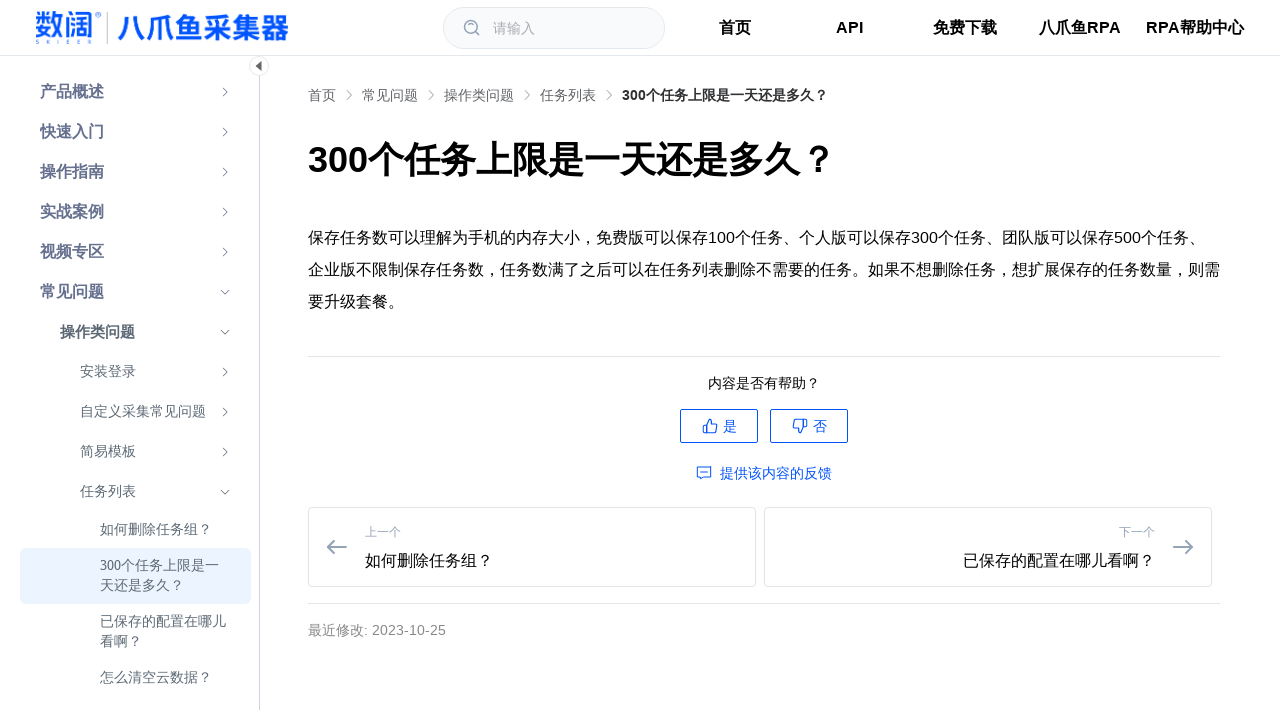

--- FILE ---
content_type: text/html;charset=utf-8
request_url: https://www.bazhuayu.com/helpcenter/docs/rsOKhC
body_size: 148115
content:
<!DOCTYPE html><html  lang="zh" class="" data-capo=""><head><meta charset="utf-8">
<meta name="viewport" content="initial-scale=1,maximum-scale=1,minimum-scale=1,user-scalable=no">
<title>300个任务上限是一天还是多久？-八爪鱼帮助中心</title>
<script src="https://cdn-customer.helplook.net/_hl/prism.BAFA_YTn.js"></script>
<style><style>
.hl-template1 .px-5 {
    max-width:1360px  !important;
}

.hl-template1 .px-5 {
    max-width:1280px  !important;
}

@media (min-width: 1280px){
    .gap-5 {
         gap: 3.25rem !important;
    }
}

.header-box{
    width: auto !important;
    max-width: initial !important;
}
.header-box .logo {
    margin-left: 28px;
}



#contentMenu .el-menu-item, #contentMenu .el-sub-menu__title{
    font-size: 16px !important;
    font-family: PingFang-SC-Bold,PingFang-SC;
    font-weight: bold;
    color: rgba(102,112,143,1);
}
.el-scrollbar__view>.mx-auto{
    max-width: initial;
}
.doc-header{
    max-width: initial  !important;
}
.hl-classify-more{
    border-top: 1px solid #eee;
    width: 90%;
    padding-top: 12px;
    font-weight: initial;
}
.hl-classify-more .i-icon-arrow-right{
    display: none;
}
.list-disc{
   color:#767E95;
}
.drop-shadow-md{
   --tw-drop-shadow: drop-shadow(0 4px 3px rgba(0,0,0,.01)) drop-shadow(0 2px 2px rgba(0,0,0,.02));
}
.hl-template1{
    background: #F4F6FC;
}

.chapter-warp:first-child{
    justify-content: flex-start;
}
.chapter-warp:first-child .text-right{
    text-align: left;
    margin-left: 15px;
}
.chapter-warp:last-child{
    justify-content: flex-end;
}
.chapter-warp:last-child .text-xs{
    text-align: right;
}
.chapter-warp:last-child .i-icon-arrow-right{
    margin-left: 15px;
}
.chapter-warp .text-xs{
    margin-bottom: 12px;
}
.chapter-warp{
    padding: 0.8rem 1rem;
}

#contentMenu .el-menu > .el-sub-menu .el-sub-menu__title {
    font-size: 15px !important;
    color:#5c6975!important;

}
#contentMenu .el-menu > .el-menu-item {
    font-size: 15px !important;
    color:#5c6975 !important;
    font-weight: 500 !important;
}

#contentMenu .el-menu .el-menu >.el-menu-item{
    font-size: 14px !important;
    color:#5c6975!important;
    font-weight: initial;
}
#contentMenu .el-menu .el-menu >.el-sub-menu .el-sub-menu__title{
    font-size: 14px !important;
    color:#5c6975!important;
    font-weight: initial;
}

@media (min-width: 1280px){
   .hl-doc-template1 {
       margin: 0 auto !important;
       max-width: 1096px !important;
   }
}

// 栏目

#hl-doc .el-row{
   display:flex;
   flex-direction: column;
   font-size:16px
}
#hl-doc .el-row .el-col.el-col-sm-12 {
    display: block;
    flex: 100%;
    max-width: 100%;
}
#hl-doc .el-row .el-col .hl-section-wrap{
   position: relative;
   border: none;
   font-weight: 500;
   font-size: 16px;
   padding: 0 0 0 12px;
   color: #1366ec;
}
#hl-doc .el-row .el-col .hl-section-wrap:before {
    content: '';
    width: 5px;
    height: 5px;
    background: #3b3535;
    display: block;
    border-radius: 50%;
    position: absolute;
    left: 0;
    top: 50%;
    transform: translate(0%, -50%);
    background-color: #020617;
}
#hl-doc .el-row .el-col .hl-section-wrap:hover{
  box-shadow: none;
  transform: none;
  color: var(--hl-active-color);
}


#hl-doc>.hl-morecontent{
   display:none;
}

.hl-outline::before{
   content:"文章目录";
   display:block;
   height:50px;
   text-indent: 20px;
}

.hidden  .hl-outline{
   padding-top:75px;
  margin-left:-50px;
}

.hidden  .hl-outline .el-scrollbar__wrap  .el-scrollbar__view a{
   display:block;
   height: 40px !important;
}

element.style {
}

<\/style></style>
<link rel="stylesheet" href="https://cdn-customer.helplook.net/_hl/entry.CDX5bEm2.css">
<link rel="stylesheet" href="https://cdn-customer.helplook.net/_hl/el-input.D4G_tsfg.css">
<link rel="stylesheet" href="https://cdn-customer.helplook.net/_hl/HeaderTemplate.CsgziNQb.css">
<link rel="stylesheet" href="https://cdn-customer.helplook.net/_hl/SearchDropdown.BRIAa1El.css">
<link rel="stylesheet" href="https://cdn-customer.helplook.net/_hl/SearchContent.4PABlAre.css">
<link rel="stylesheet" href="https://cdn-customer.helplook.net/_hl/function-call.BHo1kS7R.css">
<link rel="stylesheet" href="https://cdn-customer.helplook.net/_hl/el-scrollbar.DgVM_IK3.css">
<link rel="stylesheet" href="https://cdn-customer.helplook.net/_hl/el-skeleton.D2gX9wof.css">
<link rel="stylesheet" href="https://cdn-customer.helplook.net/_hl/el-select.CCeajNOs.css">
<link rel="stylesheet" href="https://cdn-customer.helplook.net/_hl/el-breadcrumb-item.Cdvm65bB.css">
<link rel="stylesheet" href="https://cdn-customer.helplook.net/_hl/el-loading.x7H6yciF.css">
<link rel="stylesheet" href="https://cdn-customer.helplook.net/_hl/AdvancedSearch.IM3VsdK2.css">
<link rel="stylesheet" href="https://cdn-customer.helplook.net/_hl/language.CrW2l9Po.css">
<link rel="stylesheet" href="https://cdn-customer.helplook.net/_hl/el-drawer.CtJDP4Mc.css">
<link rel="stylesheet" href="https://cdn-customer.helplook.net/_hl/el-overlay.D5-YRZ_E.css">
<link rel="stylesheet" href="https://cdn-customer.helplook.net/_hl/index.BpQsXHun.css">
<link rel="stylesheet" href="https://cdn-customer.helplook.net/_hl/el-form-item.CkjWgKuN.css">
<link rel="stylesheet" href="https://cdn-customer.helplook.net/_hl/el-tab-pane.cUpTSgnY.css">
<link rel="stylesheet" href="https://cdn-customer.helplook.net/_hl/SearchDocs.DtnN85dE.css">
<link rel="stylesheet" href="https://cdn-customer.helplook.net/_hl/SearchDialog.Busm701K.css">
<link rel="stylesheet" href="https://cdn-customer.helplook.net/_hl/Layout.BjnfHJY_.css">
<link rel="stylesheet" href="https://cdn-customer.helplook.net/_hl/SideTemplate4.CIrazDuh.css">
<link rel="stylesheet" href="https://cdn-customer.helplook.net/_hl/Menu.DpbethYs.css">
<link rel="stylesheet" href="https://cdn-customer.helplook.net/_hl/DocDesc.Cubqc4pX.css">
<link rel="stylesheet" href="https://cdn-customer.helplook.net/_hl/NewEditor.hhZMIDTV.css">
<link rel="stylesheet" href="https://cdn-customer.helplook.net/_hl/index.DzWYk4sK.css">
<link rel="stylesheet" href="https://cdn-customer.helplook.net/_hl/el-col.BP4dtlli.css">
<link rel="modulepreload" as="script" crossorigin href="https://cdn-customer.helplook.net/_hl/B26bFxMJ.js">
<link rel="modulepreload" as="script" crossorigin href="https://cdn-customer.helplook.net/_hl/CLsUG2Wh.js">
<link rel="modulepreload" as="script" crossorigin href="https://cdn-customer.helplook.net/_hl/B1C3hHjM.js">
<link rel="modulepreload" as="script" crossorigin href="https://cdn-customer.helplook.net/_hl/Bes8rwms.js">
<link rel="modulepreload" as="script" crossorigin href="https://cdn-customer.helplook.net/_hl/DTYf2ugH.js">
<link rel="modulepreload" as="script" crossorigin href="https://cdn-customer.helplook.net/_hl/BRTkOLKm.js">
<link rel="modulepreload" as="script" crossorigin href="https://cdn-customer.helplook.net/_hl/B4b4rJf-.js">
<link rel="modulepreload" as="script" crossorigin href="https://cdn-customer.helplook.net/_hl/C5x30koI.js">
<link rel="modulepreload" as="script" crossorigin href="https://cdn-customer.helplook.net/_hl/BtXIzswY.js">
<link rel="modulepreload" as="script" crossorigin href="https://cdn-customer.helplook.net/_hl/j5Ptn1mQ.js">
<link rel="modulepreload" as="script" crossorigin href="https://cdn-customer.helplook.net/_hl/CFMQiT7M.js">
<link rel="modulepreload" as="script" crossorigin href="https://cdn-customer.helplook.net/_hl/B-iibazR.js">
<link rel="modulepreload" as="script" crossorigin href="https://cdn-customer.helplook.net/_hl/AXJN9axN.js">
<link rel="modulepreload" as="script" crossorigin href="https://cdn-customer.helplook.net/_hl/C9A1fwHp.js">
<link rel="modulepreload" as="script" crossorigin href="https://cdn-customer.helplook.net/_hl/CTpiK1Lf.js">
<link rel="modulepreload" as="script" crossorigin href="https://cdn-customer.helplook.net/_hl/Baq9KKng.js">
<link rel="modulepreload" as="script" crossorigin href="https://cdn-customer.helplook.net/_hl/CUvQNRX7.js">
<link rel="modulepreload" as="script" crossorigin href="https://cdn-customer.helplook.net/_hl/B7yZ9LDy.js">
<link rel="modulepreload" as="script" crossorigin href="https://cdn-customer.helplook.net/_hl/COYzOTSq.js">
<link rel="modulepreload" as="script" crossorigin href="https://cdn-customer.helplook.net/_hl/DFJgV6Pm.js">
<link rel="modulepreload" as="script" crossorigin href="https://cdn-customer.helplook.net/_hl/DsI3Qh8q.js">
<link rel="modulepreload" as="script" crossorigin href="https://cdn-customer.helplook.net/_hl/fAgLcrA5.js">
<link rel="modulepreload" as="script" crossorigin href="https://cdn-customer.helplook.net/_hl/BW7k2cQu.js">
<link rel="modulepreload" as="script" crossorigin href="https://cdn-customer.helplook.net/_hl/DlAUqK2U.js">
<link rel="modulepreload" as="script" crossorigin href="https://cdn-customer.helplook.net/_hl/qwGOJnYb.js">
<link rel="modulepreload" as="script" crossorigin href="https://cdn-customer.helplook.net/_hl/BOsAGrH4.js">
<link rel="modulepreload" as="script" crossorigin href="https://cdn-customer.helplook.net/_hl/C8z6MDq-.js">
<link rel="modulepreload" as="script" crossorigin href="https://cdn-customer.helplook.net/_hl/C0S9JUZ8.js">
<link rel="modulepreload" as="script" crossorigin href="https://cdn-customer.helplook.net/_hl/BXO12bQA.js">
<link rel="modulepreload" as="script" crossorigin href="https://cdn-customer.helplook.net/_hl/BwtuISby.js">
<link rel="modulepreload" as="script" crossorigin href="https://cdn-customer.helplook.net/_hl/DFBZerFV.js">
<link rel="modulepreload" as="script" crossorigin href="https://cdn-customer.helplook.net/_hl/BinsMp3v.js">
<link rel="modulepreload" as="script" crossorigin href="https://cdn-customer.helplook.net/_hl/CfJ_D0iu.js">
<link rel="modulepreload" as="script" crossorigin href="https://cdn-customer.helplook.net/_hl/DUX1m7eX.js">
<link rel="modulepreload" as="script" crossorigin href="https://cdn-customer.helplook.net/_hl/B_VYaCx0.js">
<link rel="modulepreload" as="script" crossorigin href="https://cdn-customer.helplook.net/_hl/CnKPz6o1.js">
<link rel="modulepreload" as="script" crossorigin href="https://cdn-customer.helplook.net/_hl/CZr8qyAI.js">
<link rel="modulepreload" as="script" crossorigin href="https://cdn-customer.helplook.net/_hl/BE_MXwmw.js">
<link rel="modulepreload" as="script" crossorigin href="https://cdn-customer.helplook.net/_hl/C4noSg_h.js">
<link rel="modulepreload" as="script" crossorigin href="https://cdn-customer.helplook.net/_hl/Dyg-HtUy.js">
<link rel="modulepreload" as="script" crossorigin href="https://cdn-customer.helplook.net/_hl/Dgirp0SC.js">
<link rel="modulepreload" as="script" crossorigin href="https://cdn-customer.helplook.net/_hl/CBtykU9b.js">
<link rel="modulepreload" as="script" crossorigin href="https://cdn-customer.helplook.net/_hl/BoHcTuoO.js">
<link rel="modulepreload" as="script" crossorigin href="https://cdn-customer.helplook.net/_hl/prism.BAFA_YTn.js">
<link rel="modulepreload" as="script" crossorigin href="https://cdn-customer.helplook.net/_hl/CF7_E-3Z.js">
<link rel="modulepreload" as="script" crossorigin href="https://cdn-customer.helplook.net/_hl/CCdIu2dZ.js">
<link rel="modulepreload" as="script" crossorigin href="https://cdn-customer.helplook.net/_hl/Dorl_kRH.js">
<link rel="modulepreload" as="script" crossorigin href="https://cdn-customer.helplook.net/_hl/BLT2GxP2.js">
<link rel="modulepreload" as="script" crossorigin href="https://cdn-customer.helplook.net/_hl/DW78YV-T.js">
<link rel="modulepreload" as="script" crossorigin href="https://cdn-customer.helplook.net/_hl/CRNQEQAf.js">
<link rel="prefetch" as="image" type="image/png" href="https://cdn-customer.helplook.net/_hl/404.BY-rDuE5.png">
<link rel="prefetch" as="style" href="https://cdn-customer.helplook.net/_hl/footer.Dm7Q4GRe.css">
<link rel="prefetch" as="script" crossorigin href="https://cdn-customer.helplook.net/_hl/dwsrWUX-.js">
<link rel="prefetch" as="script" crossorigin href="https://cdn-customer.helplook.net/_hl/BQupAnwv.js">
<link rel="prefetch" as="script" crossorigin href="https://cdn-customer.helplook.net/_hl/iba4ziZe.js">
<link rel="prefetch" as="script" crossorigin href="https://cdn-customer.helplook.net/_hl/Cqp2Qh4Y.js">
<link rel="prefetch" as="script" crossorigin href="https://cdn-customer.helplook.net/_hl/BQFatZPR.js">
<link rel="prefetch" as="script" crossorigin href="https://cdn-customer.helplook.net/_hl/DXwHLFR9.js">
<link rel="prefetch" as="script" crossorigin href="https://cdn-customer.helplook.net/_hl/GxS5OWNc.js">
<link rel="prefetch" as="style" href="https://cdn-customer.helplook.net/_hl/hl-template3.x0zNOxR9.css">
<link rel="prefetch" as="script" crossorigin href="https://cdn-customer.helplook.net/_hl/C79Vu48e.js">
<link rel="prefetch" as="script" crossorigin href="https://cdn-customer.helplook.net/_hl/B8MdwOgj.js">
<link rel="prefetch" as="script" crossorigin href="https://cdn-customer.helplook.net/_hl/DeiwI9YU.js">
<link rel="prefetch" as="script" crossorigin href="https://cdn-customer.helplook.net/_hl/CggE1Mz6.js">
<link rel="prefetch" as="script" crossorigin href="https://cdn-customer.helplook.net/_hl/Bi_bfJXS.js">
<link rel="prefetch" as="style" href="https://cdn-customer.helplook.net/_hl/hl-template7.CPCeaWYM.css">
<link rel="prefetch" as="script" crossorigin href="https://cdn-customer.helplook.net/_hl/C99K4mlZ.js">
<link rel="prefetch" as="script" crossorigin href="https://cdn-customer.helplook.net/_hl/Brby7H64.js">
<link rel="prefetch" as="script" crossorigin href="https://cdn-customer.helplook.net/_hl/CqlGm4vA.js">
<link rel="prefetch" as="script" crossorigin href="https://cdn-customer.helplook.net/_hl/BpQDyY0h.js">
<link rel="prefetch" as="script" crossorigin href="https://cdn-customer.helplook.net/_hl/ZDqi41OJ.js">
<link rel="prefetch" as="image" type="image/png" href="https://cdn-customer.helplook.net/_hl/EnterpriseWeChat.CZ9ajUbv.png">
<link rel="prefetch" as="image" type="image/png" href="https://cdn-customer.helplook.net/_hl/dingding.C1OFAKT8.png">
<link rel="prefetch" as="image" type="image/jpeg" href="https://cdn-customer.helplook.net/_hl/forbid.DRgLdMSv.jpg">
<link rel="prefetch" as="image" type="image/jpeg" href="https://cdn-customer.helplook.net/_hl/forbid_en.GDn_CZSM.jpg">
<link rel="prefetch" as="image" type="image/png" href="https://cdn-customer.helplook.net/_hl/load-img.DSGdRIBO.png">
<link rel="prefetch" as="image" type="image/png" href="https://cdn-customer.helplook.net/_hl/blog-cover.DiErobrk.png">
<link rel="prefetch" as="image" type="image/png" href="https://cdn-customer.helplook.net/_hl/blog-cover2.C4pskeKJ.png">
<meta name="baidu-site-verification" content>
<meta property="og:locale" content="zh">
<meta property="og:url" content="https://www.bazhuayu.com/helpcenter/docs/rsOKhC">
<meta property="og:site_name" content="八爪鱼帮助中心">
<link rel="icon" type="image/x-icon" href="https://resource-wangsu.helplook.net/docker_production/3mkuae/icon/icon.png?rand=276661893">
<link rel="canonical" href="https://www.bazhuayu.com/helpcenter/docs/rsOKhC">
<meta name="keywords" content="八爪鱼">
<meta name="description" content="保存任务数可以理解为手机的内存大小，免费版可以保存100个任务、个人版可以保存300个任务、团队版可以保存500个任务、企业版不限制保存任务数，任务数满了之后可以在任务列表删除不需要的任务。如果不想删除任务，想扩展保存的任务数量，则需要升级套餐。">
<meta property="og:title" content="300个任务上限是一天还是多久？-八爪鱼帮助中心">
<meta property="og:description" content="保存任务数可以理解为手机的内存大小，免费版可以保存100个任务、个人版可以保存300个任务、团队版可以保存500个任务、企业版不限制保存任务数，任务数满了之后可以在任务列表删除不需要的任务。如果不想删除任务，想扩展保存的任务数量，则需要升级套餐。">
<meta property="og:type" content="article">
<meta property="og:image" content>
<meta property="og:image:width" content="900">
<meta property="og:image:height" content="540">
<script type="module" src="https://cdn-customer.helplook.net/_hl/B26bFxMJ.js" crossorigin></script></head><body><!--teleport start anchor--><!--[--><div style="z-index:2002;position:fixed;top:0px;right:0px;bottom:0px;left:0px;display:none;"><!--[--><div role="dialog" aria-modal="true" aria-labelledby="el-id-1024-4" aria-describedby="el-id-1024-5" class="el-overlay-dialog" style=""><!--[--><!--]--></div><!--]--></div><!--]--><!--teleport anchor--><!--teleport start anchor--><!--[--><div style="z-index:2003;position:fixed;top:0px;right:0px;bottom:0px;left:0px;display:none;"><!--[--><div role="dialog" aria-modal="true" aria-label="登录信息" aria-describedby="el-id-1024-6" class="el-overlay-dialog" style=""><!--[--><!--]--></div><!--]--></div><!--]--><!--teleport anchor--><div id="el-popper-container-1024"><!--teleport start anchor--><!--[--><div style="z-index:2001;position:absolute;left:0;top:0;display:none;" class="el-popper is-pure is-light el-select__popper" tabindex="-1" aria-hidden="true"><!--[--><!--[--><!--[--><!--[--><div class="el-select-dropdown is-multiple" style="min-width:;"><!--v-if--><!--[--><!--v-if--><div class="el-scrollbar is-empty" style="display:none;"><div class="el-select-dropdown__wrap el-scrollbar__wrap el-scrollbar__wrap--hidden-default" style=""><ul id="el-id-1024-3" class="el-scrollbar__view el-select-dropdown__list" style="" role="listbox" aria-orientation="vertical"><!--[--><!--v-if--><!--[--><!--[--><!--]--><!--]--><!--]--></ul></div><!--[--><div class="el-scrollbar__bar is-horizontal" style="display:none;"><div class="el-scrollbar__thumb" style="width:;transform:translateX(0%);"></div></div><div class="el-scrollbar__bar is-vertical" style="display:none;"><div class="el-scrollbar__thumb" style="height:;transform:translateY(0%);"></div></div><!--]--></div><div class="el-select-dropdown__empty"><!--[--><span>No data</span><!--]--></div><!--v-if--><!--]--><!--v-if--></div><!--]--><span class="el-popper__arrow" style="position:absolute;" data-popper-arrow></span><!--]--><!--]--><!--]--></div><!--]--><!--teleport anchor--></div><div id="__nuxt"><!--[--><img src="https://resource-wangsu.helplook.net/docker_production/3mkuae/icon/icon.png" alt="" class="hidden"><div id="HelpLook" class="route-domain-docs-id siteTemplate-1"><div><div class="hl-custom"><!--[--><div class="header header-border hl-header-custom" id="hl-header" style="--c05d6760:#FFFFFF;--08d88a52:#000000;" data-v-d7da3e0c><div class="header-box doc-header" data-v-d7da3e0c><div class="flex items-center" data-v-d7da3e0c><a href="/helpcenter" class="hl-logo-a" data-v-d7da3e0c><img src="https://resource-wangsu.helplook.net/docker_production/3mkuae/nav_logo/site_logo?rand=127602742" alt class="logo" data-v-d7da3e0c></a></div><div class="flex items-center h-full" data-v-d7da3e0c><!--[--><div class="relative hl-searchdrop2" id="hl-searchdropdown" data-v-d7da3e0c style="--0c63cfc9:#0054F9;--e193d554:#fff;" data-v-cd7dac6e><div class="overflow-hidden rounded-full w-[220px]" data-v-cd7dac6e><div class="el-input el-input--large el-input-group el-input--prefix el-input--suffix h-full el-input-group--append" style="" data-v-cd7dac6e><!-- input --><!--[--><!-- prepend slot --><!--v-if--><div class="el-input__wrapper"><!-- prefix slot --><span class="el-input__prefix"><span class="el-input__prefix-inner"><!--[--><div class="p-1 cursor-pointer" data-v-cd7dac6e><span class="i-icon i-icon-search" data-v-cd7dac6e><svg width="18" height="18" viewBox="0 0 48 48" fill="none"><path d="M21 38C30.3888 38 38 30.3888 38 21C38 11.6112 30.3888 4 21 4C11.6112 4 4 11.6112 4 21C4 30.3888 11.6112 38 21 38Z" fill="none" stroke="#94a3b8" stroke-width="4" stroke-linejoin="round"></path><path d="M26.657 14.3431C25.2093 12.8954 23.2093 12 21.0001 12C18.791 12 16.791 12.8954 15.3433 14.3431" stroke="#94a3b8" stroke-width="4" stroke-linecap="round" stroke-linejoin="round"></path><path d="M33.2216 33.2217L41.7069 41.707" stroke="#94a3b8" stroke-width="4" stroke-linecap="round" stroke-linejoin="round"></path></svg></span></div><!--]--><!--v-if--></span></span><input class="el-input__inner" type="text" autocomplete="off" tabindex="0" placeholder="请输入" style=""><!-- suffix slot --><!--v-if--></div><!-- append slot --><div class="el-input-group__append"><!--[--><div class="flex px-2 py-1 text-sm" style="display:none;" data-v-cd7dac6e><div class="px-[14px] py-2 whitespace-nowrap rounded-md  cursor-pointer bg-slate-200 dark:bg-slate-600" data-v-cd7dac6e>搜索</div><div class="flex justify-center items-center px-[14px] py-2 whitespace-nowrap rounded-md  cursor-pointer" data-v-cd7dac6e><div data-v-cd7dac6e>AI</div></div></div><!--]--></div><!--]--></div><div id="advancedSearch" class="advanced-search-box" style="display:none;" data-v-cd7dac6e data-v-545ccd1f><div class="title" data-v-545ccd1f>内容范围</div><div class="el-radio-group" role="radiogroup" aria-label="radio-group" data-v-545ccd1f><!--[--><label class="el-radio el-radio--large" data-v-545ccd1f><span class="el-radio__input"><input class="el-radio__original" value="1" name="el-id-1024-0" type="radio"><span class="el-radio__inner"></span></span><span class="el-radio__label"><!--[-->一级栏目<!--]--></span></label><!--]--></div><div class="el-select" style="width:100%;" data-v-545ccd1f><!--[--><div class="el-select__wrapper is-filterable el-tooltip__trigger el-tooltip__trigger"><!--v-if--><div class="el-select__selection"><!--[--><!--[--><!--]--><!--v-if--><!--]--><div class="el-select__selected-item el-select__input-wrapper"><input type="text" class="el-select__input" autocomplete="off" style="width:11px;" role="combobox" spellcheck="false" aria-activedescendant aria-controls="el-id-1024-2" aria-expanded="false" aria-autocomplete="none" aria-haspopup="listbox" value><span aria-hidden="true" class="el-select__input-calculator"></span></div><div class="el-select__selected-item el-select__placeholder is-transparent"><span>选择栏目</span></div></div><div class="el-select__suffix"><i class="el-icon el-select__caret el-select__icon" style=""><!--[--><svg xmlns="http://www.w3.org/2000/svg" viewBox="0 0 1024 1024"><path fill="currentColor" d="M831.872 340.864 512 652.672 192.128 340.864a30.592 30.592 0 0 0-42.752 0 29.12 29.12 0 0 0 0 41.6L489.664 714.24a32 32 0 0 0 44.672 0l340.288-331.712a29.12 29.12 0 0 0 0-41.728 30.592 30.592 0 0 0-42.752 0z"></path></svg><!--]--></i><!--v-if--><!--v-if--></div></div><!--teleport start--><!--teleport end--><!--]--></div></div><div class="absolute top-[60px] z-50 bg-white mt-2 rounded-md py-1 shadow-[1px_2px_4px_1px_rgba(0,0,0,.09)] w-full dark:bg-slate-800 dark:text-slate-400" style="display:none;" data-v-cd7dac6e><div style="flex:1;" class="max-w-[1510px] mx-auto" data-v-cd7dac6e><div class="mx-auto px-[20px]"><div class="text-2xl mt-5 mb-2 font-semibold text-base mt-5 mb-2"><!----></div><div style="display:none;" class="text-2xl mt-10 mb-2 text-center font-semibold">没有与  相关的结果</div></div><div class="el-scrollbar px-[20px]"><div class="el-scrollbar__wrap el-scrollbar__wrap--hidden-default" style="max-height:420px;"><div class="el-scrollbar__view" style=""><!--[--><div class="mx-auto"><!--[--><!--]--><!--[--><!--]--></div><!--]--></div></div><!--[--><div class="el-scrollbar__bar is-horizontal" style="display:none;"><div class="el-scrollbar__thumb" style="width:;transform:translateX(0%);"></div></div><div class="el-scrollbar__bar is-vertical" style="display:none;"><div class="el-scrollbar__thumb" style="height:;transform:translateY(0%);"></div></div><!--]--></div></div><div class="mx-5 mb-3" style="background:#fff;display:none;" data-v-cd7dac6e><div class="font-bold text-xl mt-5 flex items-center mb-2"><span class="i-icon i-icon-six-points mr-[10px]"><svg width="22" height="22" viewBox="0 0 48 48" fill="none"><path d="M23.9999 24V12M23.9999 24L13.5 30.0621L23.9999 24ZM23.9999 24L34.4998 30.0621L23.9999 24Z" stroke="#323539" stroke-width="4" stroke-linecap="round" stroke-linejoin="round"></path><path d="M14 16C14 18.2091 12.2091 20 10 20C7.79086 20 6 18.2091 6 16C6 13.7909 7.79086 12 10 12C12.2091 12 14 13.7909 14 16Z" fill="#323539" stroke="#323539" stroke-width="4" stroke-linecap="round" stroke-linejoin="round"></path><path d="M14 32C14 34.2091 12.2091 36 10 36C7.79086 36 6 34.2091 6 32C6 29.7909 7.79086 28 10 28C12.2091 28 14 29.7909 14 32Z" fill="#323539" stroke="#323539" stroke-width="4" stroke-linecap="round" stroke-linejoin="round"></path><path d="M28 40C28 42.2091 26.2091 44 24 44C21.7909 44 20 42.2091 20 40C20 37.7909 21.7909 36 24 36C26.2091 36 28 37.7909 28 40Z" fill="#323539" stroke="#323539" stroke-width="4" stroke-linecap="round" stroke-linejoin="round"></path><path d="M42 32C42 34.2091 40.2091 36 38 36C35.7909 36 34 34.2091 34 32C34 29.7909 35.7909 28 38 28C40.2091 28 42 29.7909 42 32Z" fill="#323539" stroke="#323539" stroke-width="4" stroke-linecap="round" stroke-linejoin="round"></path><path d="M42 16C42 18.2091 40.2091 20 38 20C35.7909 20 34 18.2091 34 16C34 13.7909 35.7909 12 38 12C40.2091 12 42 13.7909 42 16Z" fill="#323539" stroke="#323539" stroke-width="4" stroke-linecap="round" stroke-linejoin="round"></path><path d="M28 8C28 10.2091 26.2091 12 24 12C21.7909 12 20 10.2091 20 8C20 5.79086 21.7909 4 24 4C26.2091 4 28 5.79086 28 8Z" fill="#323539" stroke="#323539" stroke-width="4" stroke-linecap="round" stroke-linejoin="round"></path></svg></span> AI 搜索 <!----></div><div class="AI-Box bg-[#f0f2f6] rounded-[10px] bg-gradient-to-b from-[#EfF6FF] to-[#f7f6ff] dark:from-slate-700 dark:to-gray-700 dark:bg-slate-800 dark:text-slate-400"><div class="el-scrollbar px-5 ai-el-scrollbar"><div class="el-scrollbar__wrap el-scrollbar__wrap--hidden-default" style="max-height:45vh;"><div class="el-scrollbar__view" style=""><!--[--><!----><div id="hl-ai-ontent"><div class="font-bold text-[17px] mb-2"></div><!--[--><!--[--><!----><!----><div class="text-[15px] text-[#303238]  dark:text-slate-400 hl-ai-search-content"><div id="preview-only-ai" class="md-editor md-editor-previewOnly" style=""><!--[--><div id="preview-only-ai-preview-wrapper" class="md-editor-preview-wrapper"><div id="preview-only-ai-preview" class="md-editor-preview default-theme md-editor-scrn"></div></div><!----><!--]--></div><!----></div><!--]--><!----><!----><!----><!--]--></div><!--]--></div></div><!--[--><div class="el-scrollbar__bar is-horizontal" style="display:none;"><div class="el-scrollbar__thumb" style="width:;transform:translateX(0%);"></div></div><div class="el-scrollbar__bar is-vertical" style="display:none;"><div class="el-scrollbar__thumb" style="height:;transform:translateY(0%);"></div></div><!--]--></div></div><span></span></div></div></div></div><div class="flex items-center ml-5 md:hidden" data-v-d7da3e0c><!--[--><span class="i-icon i-icon-search sm:hidden mr-[16px]"><svg width="16" height="16" viewBox="0 0 48 48" fill="none"><path d="M21 38C30.3888 38 38 30.3888 38 21C38 11.6112 30.3888 4 21 4C11.6112 4 4 11.6112 4 21C4 30.3888 11.6112 38 21 38Z" fill="none" stroke="#94a3b8" stroke-width="4" stroke-linejoin="round"></path><path d="M26.657 14.3431C25.2093 12.8954 23.2093 12 21.0001 12C18.791 12 16.791 12.8954 15.3433 14.3431" stroke="#94a3b8" stroke-width="4" stroke-linecap="round" stroke-linejoin="round"></path><path d="M33.2216 33.2217L41.7069 41.707" stroke="#94a3b8" stroke-width="4" stroke-linecap="round" stroke-linejoin="round"></path></svg></span><div class="help-search-wrap"><span class="i-icon i-icon-search mr-[8px]"><svg width="16" height="16" viewBox="0 0 48 48" fill="none"><path d="M21 38C30.3888 38 38 30.3888 38 21C38 11.6112 30.3888 4 21 4C11.6112 4 4 11.6112 4 21C4 30.3888 11.6112 38 21 38Z" fill="none" stroke="#94a3b8" stroke-width="4" stroke-linejoin="round"></path><path d="M26.657 14.3431C25.2093 12.8954 23.2093 12 21.0001 12C18.791 12 16.791 12.8954 15.3433 14.3431" stroke="#94a3b8" stroke-width="4" stroke-linecap="round" stroke-linejoin="round"></path><path d="M33.2216 33.2217L41.7069 41.707" stroke="#94a3b8" stroke-width="4" stroke-linecap="round" stroke-linejoin="round"></path></svg></span><span class="text-sm text-slate-400 dark:text-slate-400">请输入</span></div><!--]--><span></span></div><!--]--><!--[--><div class="hidden sm:block"><div class="h-full hl-custom-nav"><ul class="custom-nav">
      <li><a href="https://www.bazhuayu.com/" target="_blank">首页</a></li>
      <li><a href="https://www.bazhuayu.com/helpcenter/docs/TijX9v
" target="_blank">API</a></li>
      <li><a href="https://www.bazhuayu.com/download" target="_blank">免费下载</a></li>
       <li><a href="https://rpa.bazhuayu.com?bzygwbzzx
" target="_blank">八爪鱼RPA</a></li>
	<li><a href="https://rpa.bazhuayu.com/helpcenter?bzygwbzzx
" target="_blank">RPA帮助中心</a></li>
  </ul></div></div><span></span><!--]--><span class="text-[18px] cursor-pointer ml-2 block sm:hidden" data-v-d7da3e0c><span class="hl-nav-icon" data-v-d7da3e0c><span class="i-icon i-icon-align-text-right" data-v-d7da3e0c><svg width="22" height="22" viewBox="0 0 48 48" fill="none"><path d="M42 9H6" stroke="currentColor" stroke-width="4" stroke-linecap="round" stroke-linejoin="round"></path><path d="M42 19H14" stroke="currentColor" stroke-width="4" stroke-linecap="round" stroke-linejoin="round"></path><path d="M42 29H6" stroke="currentColor" stroke-width="4" stroke-linecap="round" stroke-linejoin="round"></path><path d="M42 39H14" stroke="currentColor" stroke-width="4" stroke-linecap="round" stroke-linejoin="round"></path></svg></span></span></span><!----><!----><!----><!----></div></div></div><div class="flex justify-between items-center h-10 px-4 cursor-pointer xl:hidden header-border" style="--c05d6760:#FFFFFF;--08d88a52:#000000;" data-v-d7da3e0c><span class="flex items-center text-xs text-stone-500" data-v-d7da3e0c><span class="i-icon i-icon-align-text-left mr-1" data-v-d7da3e0c><svg width="16" height="16" viewBox="0 0 48 48" fill="none"><path d="M42 9H6" stroke="#78716c" stroke-width="4" stroke-linecap="round" stroke-linejoin="round"></path><path d="M34 19H6" stroke="#78716c" stroke-width="4" stroke-linecap="round" stroke-linejoin="round"></path><path d="M42 29H6" stroke="#78716c" stroke-width="4" stroke-linecap="round" stroke-linejoin="round"></path><path d="M34 39H6" stroke="#78716c" stroke-width="4" stroke-linecap="round" stroke-linejoin="round"></path></svg></span> 菜单</span><!----></div><!--teleport start--><!--teleport end--><!--teleport start--><!--teleport end--><span style="--c05d6760:#FFFFFF;--08d88a52:#000000;" data-v-d7da3e0c></span><!--]--><!--[--><div class="overflow-hidden break-words layout-div h-[calc(100vh-106px)] sm:h-[calc(100vh-66px)] max-h-[calc(100vh-66px)]" data-v-c68acc50><div class="el-scrollbar" data-v-c68acc50><div class="el-scrollbar__wrap el-scrollbar__wrap--hidden-default" style=""><div id="hl-docLayoutScroll" class="el-scrollbar__view" style=""><!--[--><!----><div class="mx-auto box-border flex max-w-[1510px]" data-v-c68acc50><div class="flex-1 flex flex-row-reverse max-w-full office-width xl:max-w-[calc(100%-210px)] 2xl:max-w-[calc(100%-250px)]" data-v-c68acc50><div class="h-full flex-1 overflow-hidden" data-v-c68acc50><!--[--><!----><div class="flex-1 pt-6 pb-12 sm:px-8 dark:bg-slate-900 dark:text-slate-400 hl-doc-template-box hl-doc-template1"><div class="el-breadcrumb mt-2 mb-8" aria-label="Breadcrumb" role="navigation"><!--[--><span class="el-breadcrumb__item"><span class="el-breadcrumb__inner is-link" role="link"><!--[-->首页<!--]--></span><i class="el-icon el-breadcrumb__separator" style=""><!--[--><svg xmlns="http://www.w3.org/2000/svg" viewBox="0 0 1024 1024"><path fill="currentColor" d="M340.864 149.312a30.592 30.592 0 0 0 0 42.752L652.736 512 340.864 831.872a30.592 30.592 0 0 0 0 42.752 29.12 29.12 0 0 0 41.728 0L714.24 534.336a32 32 0 0 0 0-44.672L382.592 149.376a29.12 29.12 0 0 0-41.728 0z"></path></svg><!--]--></i></span><!--[--><span class="el-breadcrumb__item mb-1.5"><span class="el-breadcrumb__inner" role="link"><!--[--><a href="/helpcenter/docs/C83Oeh" class="">常见问题</a><!--]--></span><i class="el-icon el-breadcrumb__separator" style=""><!--[--><svg xmlns="http://www.w3.org/2000/svg" viewBox="0 0 1024 1024"><path fill="currentColor" d="M340.864 149.312a30.592 30.592 0 0 0 0 42.752L652.736 512 340.864 831.872a30.592 30.592 0 0 0 0 42.752 29.12 29.12 0 0 0 41.728 0L714.24 534.336a32 32 0 0 0 0-44.672L382.592 149.376a29.12 29.12 0 0 0-41.728 0z"></path></svg><!--]--></i></span><span class="el-breadcrumb__item mb-1.5"><span class="el-breadcrumb__inner" role="link"><!--[--><a href="/helpcenter/docs/mKZQvN" class="">操作类问题</a><!--]--></span><i class="el-icon el-breadcrumb__separator" style=""><!--[--><svg xmlns="http://www.w3.org/2000/svg" viewBox="0 0 1024 1024"><path fill="currentColor" d="M340.864 149.312a30.592 30.592 0 0 0 0 42.752L652.736 512 340.864 831.872a30.592 30.592 0 0 0 0 42.752 29.12 29.12 0 0 0 41.728 0L714.24 534.336a32 32 0 0 0 0-44.672L382.592 149.376a29.12 29.12 0 0 0-41.728 0z"></path></svg><!--]--></i></span><span class="el-breadcrumb__item mb-1.5"><span class="el-breadcrumb__inner" role="link"><!--[--><a href="/helpcenter/docs/L6hsFb" class="">任务列表</a><!--]--></span><i class="el-icon el-breadcrumb__separator" style=""><!--[--><svg xmlns="http://www.w3.org/2000/svg" viewBox="0 0 1024 1024"><path fill="currentColor" d="M340.864 149.312a30.592 30.592 0 0 0 0 42.752L652.736 512 340.864 831.872a30.592 30.592 0 0 0 0 42.752 29.12 29.12 0 0 0 41.728 0L714.24 534.336a32 32 0 0 0 0-44.672L382.592 149.376a29.12 29.12 0 0 0-41.728 0z"></path></svg><!--]--></i></span><span class="el-breadcrumb__item mb-1.5"><span class="el-breadcrumb__inner" role="link"><!--[--><a aria-current="page" href="/helpcenter/docs/rsOKhC" class="router-link-active router-link-exact-active">300个任务上限是一天还是多久？</a><!--]--></span><i class="el-icon el-breadcrumb__separator" style=""><!--[--><svg xmlns="http://www.w3.org/2000/svg" viewBox="0 0 1024 1024"><path fill="currentColor" d="M340.864 149.312a30.592 30.592 0 0 0 0 42.752L652.736 512 340.864 831.872a30.592 30.592 0 0 0 0 42.752 29.12 29.12 0 0 0 41.728 0L714.24 534.336a32 32 0 0 0 0-44.672L382.592 149.376a29.12 29.12 0 0 0-41.728 0z"></path></svg><!--]--></i></span><!--]--><!--]--></div><!----><div id="hl-doc"><div class="flex flex-col-reverse items-start break-words md:block"><!----><div><h1 class="docs-title">300个任务上限是一天还是多久？</h1><!----><!----></div><div class="clear-both"></div></div><div class=""><!----><div class="mb-5 overflow-hidden hl-edior3 mce-content-body" id="hl-edior3" data-v-8ade176a><p style="line-height: 2;">保存任务数可以理解为手机的内存大小，免费版可以保存100个任务、个人版可以保存300个任务、团队版可以保存500个任务、企业版不限制保存任务数，任务数满了之后可以在任务列表删除不需要的任务。如果不想删除任务，想扩展保存的任务数量，则需要升级套餐。</p></div></div><div><!--[--><!----><!----><!----><!----><!----><!--]--><!----><!----></div></div><span></span><div class="flex flex-col items-center mb-4 a2a-share-box" style="display:none;"><div class="font-blod text-sm mb-2">分享文章</div><div class="a2a_kit a2a_kit_size_32 a2a_default_style"><!--[--><!--]--><!----></div></div><div class="flex mb-4"><!----><!----></div><div id="doc-footer-code"></div><div class="border-b border-Zinc-200 mb-4 dark:border-gray-700 hl-doc-time-border"></div><div class="flex flex-col items-start sm:items-center sm:flex-row justify-between text-sm text-[#888] whitespace-nowrap dark:text-slate-400"><span class="mb-1 hl-doc-time">最近修改: 2023-10-25</span><!----></div><!----><span></span><span></span></div><!--]--></div><!--[--><div class="border-slate-300 dark:border-gray-700 hidden xl:block sticky top-[0px] box-border w-[260px]  2xl:w-[300px] border-r h-[calc(100vh-66px)]" data-v-c68acc50 data-v-87080446><span data-v-87080446></span><div class="el-scrollbar relative p-[20px] pt-4 pr-2 box-border hl-content" data-v-87080446><div class="el-scrollbar__wrap el-scrollbar__wrap--hidden-default" style=""><div class="el-scrollbar__view" style=""><!--[--><!----><ul role="menubar" style="--el-menu-text-color:#5c6975;--el-menu-hover-text-color:#5c6975;--el-menu-level:0;" class="el-menu el-menu--vertical dark:bg-slate-900 dark:text-slate-400" id="contentMenu" data-v-87080446><!--[--><!--[--><li class="el-sub-menu" role="menuitem" ariahaspopup="true" ariaexpanded="false"><!--[--><div class="el-sub-menu__title"><!--[--><a href="/helpcenter/docs/XyKqGv" class="hl-sub-menu-box"><!----><span class="hl-submenu-name">产品概述</span></a><!--]--><i class="el-icon el-sub-menu__icon-arrow" style="transform:none;"><!--[--><svg xmlns="http://www.w3.org/2000/svg" viewBox="0 0 1024 1024"><path fill="currentColor" d="M831.872 340.864 512 652.672 192.128 340.864a30.592 30.592 0 0 0-42.752 0 29.12 29.12 0 0 0 0 41.6L489.664 714.24a32 32 0 0 0 44.672 0l340.288-331.712a29.12 29.12 0 0 0 0-41.728 30.592 30.592 0 0 0-42.752 0z"></path></svg><!--]--></i></div><ul role="menu" class="el-menu el-menu--inline" style="--el-menu-text-color:#5c6975;--el-menu-hover-text-color:#5c6975;--el-menu-level:1;display:none;"><!--[--><!--[--><!--[--><li class="el-sub-menu" role="menuitem" ariahaspopup="true" ariaexpanded="false"><!--[--><div class="el-sub-menu__title"><!--[--><a href="/helpcenter/docs/u1tgZ8" class="hl-sub-menu-box"><!----><span class="hl-submenu-name">产品介绍</span></a><!--]--><i class="el-icon el-sub-menu__icon-arrow" style="transform:none;"><!--[--><svg xmlns="http://www.w3.org/2000/svg" viewBox="0 0 1024 1024"><path fill="currentColor" d="M831.872 340.864 512 652.672 192.128 340.864a30.592 30.592 0 0 0-42.752 0 29.12 29.12 0 0 0 0 41.6L489.664 714.24a32 32 0 0 0 44.672 0l340.288-331.712a29.12 29.12 0 0 0 0-41.728 30.592 30.592 0 0 0-42.752 0z"></path></svg><!--]--></i></div><ul role="menu" class="el-menu el-menu--inline" style="--el-menu-text-color:#5c6975;--el-menu-hover-text-color:#5c6975;--el-menu-level:2;display:none;"><!--[--><!--[--><!--[--><li class="el-menu-item menu-item-box" role="menuitem" tabindex="-1"><!--[--><!--[--><a href="/helpcenter/docs/oxiwrD" class="flex items-center line-clamp-2 break-words w-full"><!----><span class="line-clamp-2 break-words flex-1">什么是八爪鱼采集器？</span></a><!--]--><!--[--><!--]--><!--]--></li><!--]--><!--[--><li class="el-menu-item menu-item-box" role="menuitem" tabindex="-1"><!--[--><!--[--><a href="/helpcenter/docs/cSlVi4" class="flex items-center line-clamp-2 break-words w-full"><!----><span class="line-clamp-2 break-words flex-1">八爪鱼采集器可以做什么？</span></a><!--]--><!--[--><!--]--><!--]--></li><!--]--><!--[--><li class="el-menu-item menu-item-box" role="menuitem" tabindex="-1"><!--[--><!--[--><a href="/helpcenter/docs/cGBpf7" class="flex items-center line-clamp-2 break-words w-full"><!----><span class="line-clamp-2 break-words flex-1">八爪鱼采集器的优势和特点</span></a><!--]--><!--[--><!--]--><!--]--></li><!--]--><!--[--><li class="el-menu-item menu-item-box" role="menuitem" tabindex="-1"><!--[--><!--[--><a href="/helpcenter/docs/ba-zhua-yu-cai-ji-qi-he-ba-zhua-yu-RPA-de-qu-bie" class="flex items-center line-clamp-2 break-words w-full"><!----><span class="line-clamp-2 break-words flex-1">八爪鱼采集器和八爪鱼RPA的区别</span></a><!--]--><!--[--><!--]--><!--]--></li><!--]--><!--[--><li class="el-menu-item menu-item-box" role="menuitem" tabindex="-1"><!--[--><!--[--><a href="/helpcenter/docs/w34ej9" class="flex items-center line-clamp-2 break-words w-full"><!----><span class="line-clamp-2 break-words flex-1">使用须知</span></a><!--]--><!--[--><!--]--><!--]--></li><!--]--><!--]--><!--]--></ul><!--]--></li><!--]--><!--[--><li class="el-sub-menu" role="menuitem" ariahaspopup="true" ariaexpanded="false"><!--[--><div class="el-sub-menu__title"><!--[--><a href="/helpcenter/docs/FjUWeP" class="hl-sub-menu-box"><!----><span class="hl-submenu-name">产品计费</span></a><!--]--><i class="el-icon el-sub-menu__icon-arrow" style="transform:none;"><!--[--><svg xmlns="http://www.w3.org/2000/svg" viewBox="0 0 1024 1024"><path fill="currentColor" d="M831.872 340.864 512 652.672 192.128 340.864a30.592 30.592 0 0 0-42.752 0 29.12 29.12 0 0 0 0 41.6L489.664 714.24a32 32 0 0 0 44.672 0l340.288-331.712a29.12 29.12 0 0 0 0-41.728 30.592 30.592 0 0 0-42.752 0z"></path></svg><!--]--></i></div><ul role="menu" class="el-menu el-menu--inline" style="--el-menu-text-color:#5c6975;--el-menu-hover-text-color:#5c6975;--el-menu-level:2;display:none;"><!--[--><!--[--><!--[--><li class="el-menu-item menu-item-box" role="menuitem" tabindex="-1"><!--[--><!--[--><a href="/helpcenter/docs/AgjGy4" class="flex items-center line-clamp-2 break-words w-full"><!----><span class="line-clamp-2 break-words flex-1">计费概述</span></a><!--]--><!--[--><!--]--><!--]--></li><!--]--><!--[--><li class="el-menu-item menu-item-box" role="menuitem" tabindex="-1"><!--[--><!--[--><a href="/helpcenter/docs/PwIe4F" class="flex items-center line-clamp-2 break-words w-full"><!----><span class="line-clamp-2 break-words flex-1">不同套餐版本</span></a><!--]--><!--[--><!--]--><!--]--></li><!--]--><!--[--><li class="el-sub-menu" role="menuitem" ariahaspopup="true" ariaexpanded="false"><!--[--><div class="el-sub-menu__title"><!--[--><a href="/helpcenter/docs/0nBDbt" class="hl-sub-menu-box"><!----><span class="hl-submenu-name">计费项</span></a><!--]--><i class="el-icon el-sub-menu__icon-arrow" style="transform:none;"><!--[--><svg xmlns="http://www.w3.org/2000/svg" viewBox="0 0 1024 1024"><path fill="currentColor" d="M831.872 340.864 512 652.672 192.128 340.864a30.592 30.592 0 0 0-42.752 0 29.12 29.12 0 0 0 0 41.6L489.664 714.24a32 32 0 0 0 44.672 0l340.288-331.712a29.12 29.12 0 0 0 0-41.728 30.592 30.592 0 0 0-42.752 0z"></path></svg><!--]--></i></div><ul role="menu" class="el-menu el-menu--inline" style="--el-menu-text-color:#5c6975;--el-menu-hover-text-color:#5c6975;--el-menu-level:3;display:none;"><!--[--><!--[--><!--[--><li class="el-menu-item menu-item-box" role="menuitem" tabindex="-1"><!--[--><!--[--><a href="/helpcenter/docs/RQBceQ" class="flex items-center line-clamp-2 break-words w-full"><!----><span class="line-clamp-2 break-words flex-1">模板计费</span></a><!--]--><!--[--><!--]--><!--]--></li><!--]--><!--[--><li class="el-sub-menu" role="menuitem" ariahaspopup="true" ariaexpanded="false"><!--[--><div class="el-sub-menu__title"><!--[--><a href="/helpcenter/docs/DaiLiJiF" class="hl-sub-menu-box"><!----><span class="hl-submenu-name">代理计费</span></a><!--]--><i class="el-icon el-sub-menu__icon-arrow" style="transform:none;"><!--[--><svg xmlns="http://www.w3.org/2000/svg" viewBox="0 0 1024 1024"><path fill="currentColor" d="M831.872 340.864 512 652.672 192.128 340.864a30.592 30.592 0 0 0-42.752 0 29.12 29.12 0 0 0 0 41.6L489.664 714.24a32 32 0 0 0 44.672 0l340.288-331.712a29.12 29.12 0 0 0 0-41.728 30.592 30.592 0 0 0-42.752 0z"></path></svg><!--]--></i></div><ul role="menu" class="el-menu el-menu--inline" style="--el-menu-text-color:#5c6975;--el-menu-hover-text-color:#5c6975;--el-menu-level:4;display:none;"><!--[--><!--[--><!--[--><li class="el-menu-item menu-item-box" role="menuitem" tabindex="-1"><!--[--><!--[--><a href="/helpcenter/docs/lnAABN" class="flex items-center line-clamp-2 break-words w-full"><!----><span class="line-clamp-2 break-words flex-1">验证码计费</span></a><!--]--><!--[--><!--]--><!--]--></li><!--]--><!--[--><li class="el-menu-item menu-item-box" role="menuitem" tabindex="-1"><!--[--><!--[--><a href="/helpcenter/docs/dai-li-IP-ji-fei" class="flex items-center line-clamp-2 break-words w-full"><!----><span class="line-clamp-2 break-words flex-1">代理IP计费</span></a><!--]--><!--[--><!--]--><!--]--></li><!--]--><!--]--><!--]--></ul><!--]--></li><!--]--><!--[--><li class="el-menu-item menu-item-box" role="menuitem" tabindex="-1"><!--[--><!--[--><a href="/helpcenter/docs/4qdMh5" class="flex items-center line-clamp-2 break-words w-full"><!----><span class="line-clamp-2 break-words flex-1">一对一远程服务</span></a><!--]--><!--[--><!--]--><!--]--></li><!--]--><!--[--><li class="el-menu-item menu-item-box" role="menuitem" tabindex="-1"><!--[--><!--[--><a href="/helpcenter/docs/AHb9F8" class="flex items-center line-clamp-2 break-words w-full"><!----><span class="line-clamp-2 break-words flex-1">数据定制和模板定制计费</span></a><!--]--><!--[--><!--]--><!--]--></li><!--]--><!--]--><!--]--></ul><!--]--></li><!--]--><!--]--><!--]--></ul><!--]--></li><!--]--><!--]--><!--]--></ul><!--]--></li><!--]--><!--[--><li class="el-sub-menu" role="menuitem" ariahaspopup="true" ariaexpanded="false"><!--[--><div class="el-sub-menu__title"><!--[--><a href="/helpcenter/docs/AF0lUa" class="hl-sub-menu-box"><!----><span class="hl-submenu-name">快速入门</span></a><!--]--><i class="el-icon el-sub-menu__icon-arrow" style="transform:none;"><!--[--><svg xmlns="http://www.w3.org/2000/svg" viewBox="0 0 1024 1024"><path fill="currentColor" d="M831.872 340.864 512 652.672 192.128 340.864a30.592 30.592 0 0 0-42.752 0 29.12 29.12 0 0 0 0 41.6L489.664 714.24a32 32 0 0 0 44.672 0l340.288-331.712a29.12 29.12 0 0 0 0-41.728 30.592 30.592 0 0 0-42.752 0z"></path></svg><!--]--></i></div><ul role="menu" class="el-menu el-menu--inline" style="--el-menu-text-color:#5c6975;--el-menu-hover-text-color:#5c6975;--el-menu-level:1;display:none;"><!--[--><!--[--><!--[--><li class="el-sub-menu" role="menuitem" ariahaspopup="true" ariaexpanded="false"><!--[--><div class="el-sub-menu__title"><!--[--><a href="/helpcenter/docs/mFVRUH" class="hl-sub-menu-box"><!----><span class="hl-submenu-name">注册安装</span></a><!--]--><i class="el-icon el-sub-menu__icon-arrow" style="transform:none;"><!--[--><svg xmlns="http://www.w3.org/2000/svg" viewBox="0 0 1024 1024"><path fill="currentColor" d="M831.872 340.864 512 652.672 192.128 340.864a30.592 30.592 0 0 0-42.752 0 29.12 29.12 0 0 0 0 41.6L489.664 714.24a32 32 0 0 0 44.672 0l340.288-331.712a29.12 29.12 0 0 0 0-41.728 30.592 30.592 0 0 0-42.752 0z"></path></svg><!--]--></i></div><ul role="menu" class="el-menu el-menu--inline" style="--el-menu-text-color:#5c6975;--el-menu-hover-text-color:#5c6975;--el-menu-level:2;display:none;"><!--[--><!--[--><!--[--><li class="el-sub-menu" role="menuitem" ariahaspopup="true" ariaexpanded="false"><!--[--><div class="el-sub-menu__title"><!--[--><a href="/helpcenter/docs/KHDXiaZai" class="hl-sub-menu-box"><!----><span class="hl-submenu-name">客户端下载</span></a><!--]--><i class="el-icon el-sub-menu__icon-arrow" style="transform:none;"><!--[--><svg xmlns="http://www.w3.org/2000/svg" viewBox="0 0 1024 1024"><path fill="currentColor" d="M831.872 340.864 512 652.672 192.128 340.864a30.592 30.592 0 0 0-42.752 0 29.12 29.12 0 0 0 0 41.6L489.664 714.24a32 32 0 0 0 44.672 0l340.288-331.712a29.12 29.12 0 0 0 0-41.728 30.592 30.592 0 0 0-42.752 0z"></path></svg><!--]--></i></div><ul role="menu" class="el-menu el-menu--inline" style="--el-menu-text-color:#5c6975;--el-menu-hover-text-color:#5c6975;--el-menu-level:3;display:none;"><!--[--><!--[--><!--[--><li class="el-menu-item menu-item-box" role="menuitem" tabindex="-1"><!--[--><!--[--><a href="/helpcenter/docs/z7XRmv" class="flex items-center line-clamp-2 break-words w-full"><!----><span class="line-clamp-2 break-words flex-1">Windows客户端安装方法</span></a><!--]--><!--[--><!--]--><!--]--></li><!--]--><!--[--><li class="el-menu-item menu-item-box" role="menuitem" tabindex="-1"><!--[--><!--[--><a href="/helpcenter/docs/6LvfMI" class="flex items-center line-clamp-2 break-words w-full"><!----><span class="line-clamp-2 break-words flex-1">Mac客户端安装方法</span></a><!--]--><!--[--><!--]--><!--]--></li><!--]--><!--[--><li class="el-menu-item menu-item-box" role="menuitem" tabindex="-1"><!--[--><!--[--><a href="/helpcenter/docs/Ckdsd5" class="flex items-center line-clamp-2 break-words w-full"><!----><span class="line-clamp-2 break-words flex-1">免费注册账号</span></a><!--]--><!--[--><!--]--><!--]--></li><!--]--><!--]--><!--]--></ul><!--]--></li><!--]--><!--[--><li class="el-sub-menu" role="menuitem" ariahaspopup="true" ariaexpanded="false"><!--[--><div class="el-sub-menu__title"><!--[--><a href="/helpcenter/docs/2UGSYTH0" class="hl-sub-menu-box"><!----><span class="hl-submenu-name">界面介绍</span></a><!--]--><i class="el-icon el-sub-menu__icon-arrow" style="transform:none;"><!--[--><svg xmlns="http://www.w3.org/2000/svg" viewBox="0 0 1024 1024"><path fill="currentColor" d="M831.872 340.864 512 652.672 192.128 340.864a30.592 30.592 0 0 0-42.752 0 29.12 29.12 0 0 0 0 41.6L489.664 714.24a32 32 0 0 0 44.672 0l340.288-331.712a29.12 29.12 0 0 0 0-41.728 30.592 30.592 0 0 0-42.752 0z"></path></svg><!--]--></i></div><ul role="menu" class="el-menu el-menu--inline" style="--el-menu-text-color:#5c6975;--el-menu-hover-text-color:#5c6975;--el-menu-level:3;display:none;"><!--[--><!--[--><!--[--><li class="el-menu-item menu-item-box" role="menuitem" tabindex="-1"><!--[--><!--[--><a href="/helpcenter/docs/fuhjWG" class="flex items-center line-clamp-2 break-words w-full"><!----><span class="line-clamp-2 break-words flex-1">客户端</span></a><!--]--><!--[--><!--]--><!--]--></li><!--]--><!--[--><li class="el-menu-item menu-item-box" role="menuitem" tabindex="-1"><!--[--><!--[--><a href="/helpcenter/docs/cQgrm1" class="flex items-center line-clamp-2 break-words w-full"><!----><span class="line-clamp-2 break-words flex-1">采集界面</span></a><!--]--><!--[--><!--]--><!--]--></li><!--]--><!--]--><!--]--></ul><!--]--></li><!--]--><!--]--><!--]--></ul><!--]--></li><!--]--><!--[--><li class="el-sub-menu" role="menuitem" ariahaspopup="true" ariaexpanded="false"><!--[--><div class="el-sub-menu__title"><!--[--><a href="/helpcenter/docs/LjFhUo5u" class="hl-sub-menu-box"><!----><span class="hl-submenu-name">3分钟快速上手</span></a><!--]--><i class="el-icon el-sub-menu__icon-arrow" style="transform:none;"><!--[--><svg xmlns="http://www.w3.org/2000/svg" viewBox="0 0 1024 1024"><path fill="currentColor" d="M831.872 340.864 512 652.672 192.128 340.864a30.592 30.592 0 0 0-42.752 0 29.12 29.12 0 0 0 0 41.6L489.664 714.24a32 32 0 0 0 44.672 0l340.288-331.712a29.12 29.12 0 0 0 0-41.728 30.592 30.592 0 0 0-42.752 0z"></path></svg><!--]--></i></div><ul role="menu" class="el-menu el-menu--inline" style="--el-menu-text-color:#5c6975;--el-menu-hover-text-color:#5c6975;--el-menu-level:2;display:none;"><!--[--><!--[--><!--[--><li class="el-menu-item menu-item-box" role="menuitem" tabindex="-1"><!--[--><!--[--><a href="/helpcenter/docs/zcwRgn" class="flex items-center line-clamp-2 break-words w-full"><!----><span class="line-clamp-2 break-words flex-1">新手指引</span></a><!--]--><!--[--><!--]--><!--]--></li><!--]--><!--[--><li class="el-menu-item menu-item-box" role="menuitem" tabindex="-1"><!--[--><!--[--><a href="/helpcenter/docs/qqLFYk" class="flex items-center line-clamp-2 break-words w-full"><!----><span class="line-clamp-2 break-words flex-1">模板采集</span></a><!--]--><!--[--><!--]--><!--]--></li><!--]--><!--[--><li class="el-menu-item menu-item-box" role="menuitem" tabindex="-1"><!--[--><!--[--><a href="/helpcenter/docs/wduVyb" class="flex items-center line-clamp-2 break-words w-full"><!----><span class="line-clamp-2 break-words flex-1">自动识别采集</span></a><!--]--><!--[--><!--]--><!--]--></li><!--]--><!--[--><li class="el-menu-item menu-item-box" role="menuitem" tabindex="-1"><!--[--><!--[--><a href="/helpcenter/docs/SJU89o" class="flex items-center line-clamp-2 break-words w-full"><!----><span class="line-clamp-2 break-words flex-1">搭建第一个规则任务</span></a><!--]--><!--[--><!--]--><!--]--></li><!--]--><!--[--><li class="el-menu-item menu-item-box" role="menuitem" tabindex="-1"><!--[--><!--[--><a href="/helpcenter/docs/ba-zhua-yu-cai-ji-qi-guan-fang-tui-guang-fu-li" class="flex items-center line-clamp-2 break-words w-full"><!----><span class="line-clamp-2 break-words flex-1">八爪鱼采集器：官方推广福利</span></a><!--]--><!--[--><!--]--><!--]--></li><!--]--><!--[--><li class="el-menu-item menu-item-box" role="menuitem" tabindex="-1"><!--[--><!--[--><a href="/helpcenter/docs/ba-zhua-yu-xin-shou-ru-men-chang-jian-wen-ti-qing-dan-guan-fang-ban" class="flex items-center line-clamp-2 break-words w-full"><!----><span class="line-clamp-2 break-words flex-1">【八爪鱼新手入门】常见问题清单-官方版</span></a><!--]--><!--[--><!--]--><!--]--></li><!--]--><!--]--><!--]--></ul><!--]--></li><!--]--><!--]--><!--]--></ul><!--]--></li><!--]--><!--[--><li class="el-sub-menu" role="menuitem" ariahaspopup="true" ariaexpanded="false"><!--[--><div class="el-sub-menu__title"><!--[--><a href="/helpcenter/docs/4lkVQT" class="hl-sub-menu-box"><!----><span class="hl-submenu-name">操作指南</span></a><!--]--><i class="el-icon el-sub-menu__icon-arrow" style="transform:none;"><!--[--><svg xmlns="http://www.w3.org/2000/svg" viewBox="0 0 1024 1024"><path fill="currentColor" d="M831.872 340.864 512 652.672 192.128 340.864a30.592 30.592 0 0 0-42.752 0 29.12 29.12 0 0 0 0 41.6L489.664 714.24a32 32 0 0 0 44.672 0l340.288-331.712a29.12 29.12 0 0 0 0-41.728 30.592 30.592 0 0 0-42.752 0z"></path></svg><!--]--></i></div><ul role="menu" class="el-menu el-menu--inline" style="--el-menu-text-color:#5c6975;--el-menu-hover-text-color:#5c6975;--el-menu-level:1;display:none;"><!--[--><!--[--><!--[--><li class="el-sub-menu" role="menuitem" ariahaspopup="true" ariaexpanded="false"><!--[--><div class="el-sub-menu__title"><!--[--><a href="/helpcenter/docs/qeAA9j" class="hl-sub-menu-box"><!----><span class="hl-submenu-name">基本采集</span></a><!--]--><i class="el-icon el-sub-menu__icon-arrow" style="transform:none;"><!--[--><svg xmlns="http://www.w3.org/2000/svg" viewBox="0 0 1024 1024"><path fill="currentColor" d="M831.872 340.864 512 652.672 192.128 340.864a30.592 30.592 0 0 0-42.752 0 29.12 29.12 0 0 0 0 41.6L489.664 714.24a32 32 0 0 0 44.672 0l340.288-331.712a29.12 29.12 0 0 0 0-41.728 30.592 30.592 0 0 0-42.752 0z"></path></svg><!--]--></i></div><ul role="menu" class="el-menu el-menu--inline" style="--el-menu-text-color:#5c6975;--el-menu-hover-text-color:#5c6975;--el-menu-level:2;display:none;"><!--[--><!--[--><!--[--><li class="el-sub-menu" role="menuitem" ariahaspopup="true" ariaexpanded="false"><!--[--><div class="el-sub-menu__title"><!--[--><a href="/helpcenter/docs/865xfpn6" class="hl-sub-menu-box"><!----><span class="hl-submenu-name">初级采集</span></a><!--]--><i class="el-icon el-sub-menu__icon-arrow" style="transform:none;"><!--[--><svg xmlns="http://www.w3.org/2000/svg" viewBox="0 0 1024 1024"><path fill="currentColor" d="M831.872 340.864 512 652.672 192.128 340.864a30.592 30.592 0 0 0-42.752 0 29.12 29.12 0 0 0 0 41.6L489.664 714.24a32 32 0 0 0 44.672 0l340.288-331.712a29.12 29.12 0 0 0 0-41.728 30.592 30.592 0 0 0-42.752 0z"></path></svg><!--]--></i></div><ul role="menu" class="el-menu el-menu--inline" style="--el-menu-text-color:#5c6975;--el-menu-hover-text-color:#5c6975;--el-menu-level:3;display:none;"><!--[--><!--[--><!--[--><li class="el-menu-item menu-item-box" role="menuitem" tabindex="-1"><!--[--><!--[--><a href="/helpcenter/docs/DG6r1f" class="flex items-center line-clamp-2 break-words w-full"><!----><span class="line-clamp-2 break-words flex-1">自定义采集（含智能识别）</span></a><!--]--><!--[--><!--]--><!--]--></li><!--]--><!--[--><li class="el-menu-item menu-item-box" role="menuitem" tabindex="-1"><!--[--><!--[--><a href="/helpcenter/docs/XVRM9w" class="flex items-center line-clamp-2 break-words w-full"><!----><span class="line-clamp-2 break-words flex-1">列表采集</span></a><!--]--><!--[--><!--]--><!--]--></li><!--]--><!--[--><li class="el-menu-item menu-item-box" role="menuitem" tabindex="-1"><!--[--><!--[--><a href="/helpcenter/docs/uMCrEt" class="flex items-center line-clamp-2 break-words w-full"><!----><span class="line-clamp-2 break-words flex-1">列表进入详情页采集</span></a><!--]--><!--[--><!--]--><!--]--></li><!--]--><!--[--><li class="el-menu-item menu-item-box" role="menuitem" tabindex="-1"><!--[--><!--[--><a href="/helpcenter/docs/bIYWS6" class="flex items-center line-clamp-2 break-words w-full"><!----><span class="line-clamp-2 break-words flex-1">表格采集</span></a><!--]--><!--[--><!--]--><!--]--></li><!--]--><!--[--><li class="el-menu-item menu-item-box" role="menuitem" tabindex="-1"><!--[--><!--[--><a href="/helpcenter/docs/amPLH3" class="flex items-center line-clamp-2 break-words w-full"><!----><span class="line-clamp-2 break-words flex-1">登录验证</span></a><!--]--><!--[--><!--]--><!--]--></li><!--]--><!--[--><li class="el-menu-item menu-item-box" role="menuitem" tabindex="-1"><!--[--><!--[--><a href="/helpcenter/docs/8H82NJ" class="flex items-center line-clamp-2 break-words w-full"><!----><span class="line-clamp-2 break-words flex-1">采集原理/逻辑</span></a><!--]--><!--[--><!--]--><!--]--></li><!--]--><!--]--><!--]--></ul><!--]--></li><!--]--><!--[--><li class="el-sub-menu" role="menuitem" ariahaspopup="true" ariaexpanded="false"><!--[--><div class="el-sub-menu__title"><!--[--><a href="/helpcenter/docs/gudoJS" class="hl-sub-menu-box"><!----><span class="hl-submenu-name">翻页采集多页数据</span></a><!--]--><i class="el-icon el-sub-menu__icon-arrow" style="transform:none;"><!--[--><svg xmlns="http://www.w3.org/2000/svg" viewBox="0 0 1024 1024"><path fill="currentColor" d="M831.872 340.864 512 652.672 192.128 340.864a30.592 30.592 0 0 0-42.752 0 29.12 29.12 0 0 0 0 41.6L489.664 714.24a32 32 0 0 0 44.672 0l340.288-331.712a29.12 29.12 0 0 0 0-41.728 30.592 30.592 0 0 0-42.752 0z"></path></svg><!--]--></i></div><ul role="menu" class="el-menu el-menu--inline" style="--el-menu-text-color:#5c6975;--el-menu-hover-text-color:#5c6975;--el-menu-level:3;display:none;"><!--[--><!--[--><!--[--><li class="el-menu-item menu-item-box" role="menuitem" tabindex="-1"><!--[--><!--[--><a href="/helpcenter/docs/S9DkcF" class="flex items-center line-clamp-2 break-words w-full"><!----><span class="line-clamp-2 break-words flex-1">点击“下一页按钮翻页”</span></a><!--]--><!--[--><!--]--><!--]--></li><!--]--><!--[--><li class="el-menu-item menu-item-box" role="menuitem" tabindex="-1"><!--[--><!--[--><a href="/helpcenter/docs/iaUIik" class="flex items-center line-clamp-2 break-words w-full"><!----><span class="line-clamp-2 break-words flex-1">滚动加载数据翻页</span></a><!--]--><!--[--><!--]--><!--]--></li><!--]--><!--[--><li class="el-menu-item menu-item-box" role="menuitem" tabindex="-1"><!--[--><!--[--><a href="/helpcenter/docs/8TVujR" class="flex items-center line-clamp-2 break-words w-full"><!----><span class="line-clamp-2 break-words flex-1">点击【加载更多】或【再显示20条】等按钮翻页</span></a><!--]--><!--[--><!--]--><!--]--></li><!--]--><!--[--><li class="el-menu-item menu-item-box" role="menuitem" tabindex="-1"><!--[--><!--[--><a href="/helpcenter/docs/fHVc3P" class="flex items-center line-clamp-2 break-words w-full"><!----><span class="line-clamp-2 break-words flex-1">边滚动边采集数据</span></a><!--]--><!--[--><!--]--><!--]--></li><!--]--><!--[--><li class="el-menu-item menu-item-box" role="menuitem" tabindex="-1"><!--[--><!--[--><a href="/helpcenter/docs/Td2V7m" class="flex items-center line-clamp-2 break-words w-full"><!----><span class="line-clamp-2 break-words flex-1">边点击加载更多边采集数据</span></a><!--]--><!--[--><!--]--><!--]--></li><!--]--><!--[--><li class="el-menu-item menu-item-box" role="menuitem" tabindex="-1"><!--[--><!--[--><a href="/helpcenter/docs/lbkGWs" class="flex items-center line-clamp-2 break-words w-full"><!----><span class="line-clamp-2 break-words flex-1">无【下一页】按钮，点击数字进行翻页</span></a><!--]--><!--[--><!--]--><!--]--></li><!--]--><!--]--><!--]--></ul><!--]--></li><!--]--><!--[--><li class="el-sub-menu" role="menuitem" ariahaspopup="true" ariaexpanded="false"><!--[--><div class="el-sub-menu__title"><!--[--><a href="/helpcenter/docs/1ZWXml" class="hl-sub-menu-box"><!----><span class="hl-submenu-name">多关键词多网址采集</span></a><!--]--><i class="el-icon el-sub-menu__icon-arrow" style="transform:none;"><!--[--><svg xmlns="http://www.w3.org/2000/svg" viewBox="0 0 1024 1024"><path fill="currentColor" d="M831.872 340.864 512 652.672 192.128 340.864a30.592 30.592 0 0 0-42.752 0 29.12 29.12 0 0 0 0 41.6L489.664 714.24a32 32 0 0 0 44.672 0l340.288-331.712a29.12 29.12 0 0 0 0-41.728 30.592 30.592 0 0 0-42.752 0z"></path></svg><!--]--></i></div><ul role="menu" class="el-menu el-menu--inline" style="--el-menu-text-color:#5c6975;--el-menu-hover-text-color:#5c6975;--el-menu-level:3;display:none;"><!--[--><!--[--><!--[--><li class="el-menu-item menu-item-box" role="menuitem" tabindex="-1"><!--[--><!--[--><a href="/helpcenter/docs/2DUt4F" class="flex items-center line-clamp-2 break-words w-full"><!----><span class="line-clamp-2 break-words flex-1">文本循环：批量输入关键词</span></a><!--]--><!--[--><!--]--><!--]--></li><!--]--><!--[--><li class="el-menu-item menu-item-box" role="menuitem" tabindex="-1"><!--[--><!--[--><a href="/helpcenter/docs/GmOVea" class="flex items-center line-clamp-2 break-words w-full"><!----><span class="line-clamp-2 break-words flex-1">URL循环：批量采集同类网页</span></a><!--]--><!--[--><!--]--><!--]--></li><!--]--><!--]--><!--]--></ul><!--]--></li><!--]--><!--]--><!--]--></ul><!--]--></li><!--]--><!--[--><li class="el-sub-menu" role="menuitem" ariahaspopup="true" ariaexpanded="false"><!--[--><div class="el-sub-menu__title"><!--[--><a href="/helpcenter/docs/OkgUzs16" class="hl-sub-menu-box"><!----><span class="hl-submenu-name">规则排错与优化</span></a><!--]--><i class="el-icon el-sub-menu__icon-arrow" style="transform:none;"><!--[--><svg xmlns="http://www.w3.org/2000/svg" viewBox="0 0 1024 1024"><path fill="currentColor" d="M831.872 340.864 512 652.672 192.128 340.864a30.592 30.592 0 0 0-42.752 0 29.12 29.12 0 0 0 0 41.6L489.664 714.24a32 32 0 0 0 44.672 0l340.288-331.712a29.12 29.12 0 0 0 0-41.728 30.592 30.592 0 0 0-42.752 0z"></path></svg><!--]--></i></div><ul role="menu" class="el-menu el-menu--inline" style="--el-menu-text-color:#5c6975;--el-menu-hover-text-color:#5c6975;--el-menu-level:2;display:none;"><!--[--><!--[--><!--[--><li class="el-menu-item menu-item-box" role="menuitem" tabindex="-1"><!--[--><!--[--><a href="/helpcenter/docs/ben-di-pai-cuo-zXLH" class="flex items-center line-clamp-2 break-words w-full"><!----><span class="line-clamp-2 break-words flex-1">本地排错</span></a><!--]--><!--[--><!--]--><!--]--></li><!--]--><!--[--><li class="el-sub-menu" role="menuitem" ariahaspopup="true" ariaexpanded="false"><!--[--><div class="el-sub-menu__title"><!--[--><a href="/helpcenter/docs/UhVgzCWn" class="hl-sub-menu-box"><!----><span class="hl-submenu-name">流程优化</span></a><!--]--><i class="el-icon el-sub-menu__icon-arrow" style="transform:none;"><!--[--><svg xmlns="http://www.w3.org/2000/svg" viewBox="0 0 1024 1024"><path fill="currentColor" d="M831.872 340.864 512 652.672 192.128 340.864a30.592 30.592 0 0 0-42.752 0 29.12 29.12 0 0 0 0 41.6L489.664 714.24a32 32 0 0 0 44.672 0l340.288-331.712a29.12 29.12 0 0 0 0-41.728 30.592 30.592 0 0 0-42.752 0z"></path></svg><!--]--></i></div><ul role="menu" class="el-menu el-menu--inline" style="--el-menu-text-color:#5c6975;--el-menu-hover-text-color:#5c6975;--el-menu-level:3;display:none;"><!--[--><!--[--><!--[--><li class="el-menu-item menu-item-box" role="menuitem" tabindex="-1"><!--[--><!--[--><a href="/helpcenter/docs/gui-ze-you-hua-oRYh" class="flex items-center line-clamp-2 break-words w-full"><!----><span class="line-clamp-2 break-words flex-1">规则优化</span></a><!--]--><!--[--><!--]--><!--]--></li><!--]--><!--[--><li class="el-sub-menu" role="menuitem" ariahaspopup="true" ariaexpanded="false"><!--[--><div class="el-sub-menu__title"><!--[--><a href="/helpcenter/docs/2NwYMv" class="hl-sub-menu-box"><!----><span class="hl-submenu-name">ajax与新标签</span></a><!--]--><i class="el-icon el-sub-menu__icon-arrow" style="transform:none;"><!--[--><svg xmlns="http://www.w3.org/2000/svg" viewBox="0 0 1024 1024"><path fill="currentColor" d="M831.872 340.864 512 652.672 192.128 340.864a30.592 30.592 0 0 0-42.752 0 29.12 29.12 0 0 0 0 41.6L489.664 714.24a32 32 0 0 0 44.672 0l340.288-331.712a29.12 29.12 0 0 0 0-41.728 30.592 30.592 0 0 0-42.752 0z"></path></svg><!--]--></i></div><ul role="menu" class="el-menu el-menu--inline" style="--el-menu-text-color:#5c6975;--el-menu-hover-text-color:#5c6975;--el-menu-level:4;display:none;"><!--[--><!--[--><!--[--><li class="el-menu-item menu-item-box" role="menuitem" tabindex="-1"><!--[--><!--[--><a href="/helpcenter/docs/R01mM3" class="flex items-center line-clamp-2 break-words w-full"><!----><span class="line-clamp-2 break-words flex-1">ajax网页采集方法</span></a><!--]--><!--[--><!--]--><!--]--></li><!--]--><!--[--><li class="el-menu-item menu-item-box" role="menuitem" tabindex="-1"><!--[--><!--[--><a href="/helpcenter/docs/xin-biao-qian" class="flex items-center line-clamp-2 break-words w-full"><!----><span class="line-clamp-2 break-words flex-1">新标签</span></a><!--]--><!--[--><!--]--><!--]--></li><!--]--><!--]--><!--]--></ul><!--]--></li><!--]--><!--[--><li class="el-menu-item menu-item-box" role="menuitem" tabindex="-1"><!--[--><!--[--><a href="/helpcenter/docs/pv4HmU" class="flex items-center line-clamp-2 break-words w-full"><!----><span class="line-clamp-2 break-words flex-1">自动重试</span></a><!--]--><!--[--><!--]--><!--]--></li><!--]--><!--]--><!--]--></ul><!--]--></li><!--]--><!--[--><li class="el-menu-item menu-item-box" role="menuitem" tabindex="-1"><!--[--><!--[--><a href="/helpcenter/docs/syzpQT" class="flex items-center line-clamp-2 break-words w-full"><!----><span class="line-clamp-2 break-words flex-1">常见防采集套路及解决方法</span></a><!--]--><!--[--><!--]--><!--]--></li><!--]--><!--[--><li class="el-menu-item menu-item-box" role="menuitem" tabindex="-1"><!--[--><!--[--><a href="/helpcenter/docs/yun-cai-ji-pai-cuo" class="flex items-center line-clamp-2 break-words w-full"><!----><span class="line-clamp-2 break-words flex-1">云排错-团队版及以上参考</span></a><!--]--><!--[--><!--]--><!--]--></li><!--]--><!--]--><!--]--></ul><!--]--></li><!--]--><!--[--><li class="el-sub-menu" role="menuitem" ariahaspopup="true" ariaexpanded="false"><!--[--><div class="el-sub-menu__title"><!--[--><a href="/helpcenter/docs/m9XQPO" class="hl-sub-menu-box"><!----><span class="hl-submenu-name">数据导出</span></a><!--]--><i class="el-icon el-sub-menu__icon-arrow" style="transform:none;"><!--[--><svg xmlns="http://www.w3.org/2000/svg" viewBox="0 0 1024 1024"><path fill="currentColor" d="M831.872 340.864 512 652.672 192.128 340.864a30.592 30.592 0 0 0-42.752 0 29.12 29.12 0 0 0 0 41.6L489.664 714.24a32 32 0 0 0 44.672 0l340.288-331.712a29.12 29.12 0 0 0 0-41.728 30.592 30.592 0 0 0-42.752 0z"></path></svg><!--]--></i></div><ul role="menu" class="el-menu el-menu--inline" style="--el-menu-text-color:#5c6975;--el-menu-hover-text-color:#5c6975;--el-menu-level:2;display:none;"><!--[--><!--[--><!--[--><li class="el-menu-item menu-item-box" role="menuitem" tabindex="-1"><!--[--><!--[--><a href="/helpcenter/docs/2xF5Mz" class="flex items-center line-clamp-2 break-words w-full"><!----><span class="line-clamp-2 break-words flex-1">启动采集并导出</span></a><!--]--><!--[--><!--]--><!--]--></li><!--]--><!--[--><li class="el-menu-item menu-item-box" role="menuitem" tabindex="-1"><!--[--><!--[--><a href="/helpcenter/docs/K2lJPG" class="flex items-center line-clamp-2 break-words w-full"><!----><span class="line-clamp-2 break-words flex-1">文件下载-个人版及以上专享</span></a><!--]--><!--[--><!--]--><!--]--></li><!--]--><!--[--><li class="el-sub-menu" role="menuitem" ariahaspopup="true" ariaexpanded="false"><!--[--><div class="el-sub-menu__title"><!--[--><a href="/helpcenter/docs/JS2ooMVS" class="hl-sub-menu-box"><!----><span class="hl-submenu-name">导出到数据库</span></a><!--]--><i class="el-icon el-sub-menu__icon-arrow" style="transform:none;"><!--[--><svg xmlns="http://www.w3.org/2000/svg" viewBox="0 0 1024 1024"><path fill="currentColor" d="M831.872 340.864 512 652.672 192.128 340.864a30.592 30.592 0 0 0-42.752 0 29.12 29.12 0 0 0 0 41.6L489.664 714.24a32 32 0 0 0 44.672 0l340.288-331.712a29.12 29.12 0 0 0 0-41.728 30.592 30.592 0 0 0-42.752 0z"></path></svg><!--]--></i></div><ul role="menu" class="el-menu el-menu--inline" style="--el-menu-text-color:#5c6975;--el-menu-hover-text-color:#5c6975;--el-menu-level:3;display:none;"><!--[--><!--[--><!--[--><li class="el-menu-item menu-item-box" role="menuitem" tabindex="-1"><!--[--><!--[--><a href="/helpcenter/docs/lDwc05" class="flex items-center line-clamp-2 break-words w-full"><!----><span class="line-clamp-2 break-words flex-1">导出到Mysql数据库</span></a><!--]--><!--[--><!--]--><!--]--></li><!--]--><!--[--><li class="el-menu-item menu-item-box" role="menuitem" tabindex="-1"><!--[--><!--[--><a href="/helpcenter/docs/16PuIJ" class="flex items-center line-clamp-2 break-words w-full"><!----><span class="line-clamp-2 break-words flex-1">导出到SqlServer数据库</span></a><!--]--><!--[--><!--]--><!--]--></li><!--]--><!--[--><li class="el-menu-item menu-item-box" role="menuitem" tabindex="-1"><!--[--><!--[--><a href="/helpcenter/docs/zALPSt" class="flex items-center line-clamp-2 break-words w-full"><!----><span class="line-clamp-2 break-words flex-1">导出到Oracle数据库</span></a><!--]--><!--[--><!--]--><!--]--></li><!--]--><!--[--><li class="el-menu-item menu-item-box" role="menuitem" tabindex="-1"><!--[--><!--[--><a href="/helpcenter/docs/AKoFi5" class="flex items-center line-clamp-2 break-words w-full"><!----><span class="line-clamp-2 break-words flex-1">导出到数据库常见问题</span></a><!--]--><!--[--><!--]--><!--]--></li><!--]--><!--]--><!--]--></ul><!--]--></li><!--]--><!--[--><li class="el-menu-item menu-item-box" role="menuitem" tabindex="-1"><!--[--><!--[--><a href="/helpcenter/docs/3L8g2U" class="flex items-center line-clamp-2 break-words w-full"><!----><span class="line-clamp-2 break-words flex-1">自动导出到本地（本地/云采集）-团队版及以上专享</span></a><!--]--><!--[--><!--]--><!--]--></li><!--]--><!--[--><li class="el-menu-item menu-item-box" role="menuitem" tabindex="-1"><!--[--><!--[--><a href="/helpcenter/docs/copyAPI-dao-chu" class="flex items-center line-clamp-2 break-words w-full"><!----><span class="line-clamp-2 break-words flex-1">API导出-团队版及以上专享</span></a><!--]--><!--[--><!--]--><!--]--></li><!--]--><!--]--><!--]--></ul><!--]--></li><!--]--><!--[--><li class="el-sub-menu" role="menuitem" ariahaspopup="true" ariaexpanded="false"><!--[--><div class="el-sub-menu__title"><!--[--><a href="/helpcenter/docs/pWdSFO" class="hl-sub-menu-box"><!----><span class="hl-submenu-name">XPath学习与案例</span></a><!--]--><i class="el-icon el-sub-menu__icon-arrow" style="transform:none;"><!--[--><svg xmlns="http://www.w3.org/2000/svg" viewBox="0 0 1024 1024"><path fill="currentColor" d="M831.872 340.864 512 652.672 192.128 340.864a30.592 30.592 0 0 0-42.752 0 29.12 29.12 0 0 0 0 41.6L489.664 714.24a32 32 0 0 0 44.672 0l340.288-331.712a29.12 29.12 0 0 0 0-41.728 30.592 30.592 0 0 0-42.752 0z"></path></svg><!--]--></i></div><ul role="menu" class="el-menu el-menu--inline" style="--el-menu-text-color:#5c6975;--el-menu-hover-text-color:#5c6975;--el-menu-level:2;display:none;"><!--[--><!--[--><!--[--><li class="el-sub-menu" role="menuitem" ariahaspopup="true" ariaexpanded="false"><!--[--><div class="el-sub-menu__title"><!--[--><a href="/helpcenter/docs/NNq78SWX" class="hl-sub-menu-box"><!----><span class="hl-submenu-name">Xpath入门</span></a><!--]--><i class="el-icon el-sub-menu__icon-arrow" style="transform:none;"><!--[--><svg xmlns="http://www.w3.org/2000/svg" viewBox="0 0 1024 1024"><path fill="currentColor" d="M831.872 340.864 512 652.672 192.128 340.864a30.592 30.592 0 0 0-42.752 0 29.12 29.12 0 0 0 0 41.6L489.664 714.24a32 32 0 0 0 44.672 0l340.288-331.712a29.12 29.12 0 0 0 0-41.728 30.592 30.592 0 0 0-42.752 0z"></path></svg><!--]--></i></div><ul role="menu" class="el-menu el-menu--inline" style="--el-menu-text-color:#5c6975;--el-menu-hover-text-color:#5c6975;--el-menu-level:3;display:none;"><!--[--><!--[--><!--[--><li class="el-menu-item menu-item-box" role="menuitem" tabindex="-1"><!--[--><!--[--><a href="/helpcenter/docs/wei-shen-me-yao-yong-xpath" class="flex items-center line-clamp-2 break-words w-full"><!----><span class="line-clamp-2 break-words flex-1">为什么要用xpath？</span></a><!--]--><!--[--><!--]--><!--]--></li><!--]--><!--[--><li class="el-menu-item menu-item-box" role="menuitem" tabindex="-1"><!--[--><!--[--><a href="/helpcenter/docs/shen-me-shi-html-he-xpath" class="flex items-center line-clamp-2 break-words w-full"><!----><span class="line-clamp-2 break-words flex-1">什么是html和xpath？</span></a><!--]--><!--[--><!--]--><!--]--></li><!--]--><!--[--><li class="el-menu-item menu-item-box" role="menuitem" tabindex="-1"><!--[--><!--[--><a href="/helpcenter/docs/xpath-huo-qu-fang-fa" class="flex items-center line-clamp-2 break-words w-full"><!----><span class="line-clamp-2 break-words flex-1">xpath获取方法</span></a><!--]--><!--[--><!--]--><!--]--></li><!--]--><!--[--><li class="el-menu-item menu-item-box" role="menuitem" tabindex="-1"><!--[--><!--[--><a href="/helpcenter/docs/xpath-han-shu" class="flex items-center line-clamp-2 break-words w-full"><!----><span class="line-clamp-2 break-words flex-1">xpath函数</span></a><!--]--><!--[--><!--]--><!--]--></li><!--]--><!--]--><!--]--></ul><!--]--></li><!--]--><!--[--><li class="el-menu-item menu-item-box" role="menuitem" tabindex="-1"><!--[--><!--[--><a href="/helpcenter/docs/bs4o6e" class="flex items-center line-clamp-2 break-words w-full"><!----><span class="line-clamp-2 break-words flex-1">相对xpath、绝对XPath</span></a><!--]--><!--[--><!--]--><!--]--></li><!--]--><!--[--><li class="el-sub-menu" role="menuitem" ariahaspopup="true" ariaexpanded="false"><!--[--><div class="el-sub-menu__title"><!--[--><a href="/helpcenter/docs/Sp2ZDQwa" class="hl-sub-menu-box"><!----><span class="hl-submenu-name">修改Xpath元素</span></a><!--]--><i class="el-icon el-sub-menu__icon-arrow" style="transform:none;"><!--[--><svg xmlns="http://www.w3.org/2000/svg" viewBox="0 0 1024 1024"><path fill="currentColor" d="M831.872 340.864 512 652.672 192.128 340.864a30.592 30.592 0 0 0-42.752 0 29.12 29.12 0 0 0 0 41.6L489.664 714.24a32 32 0 0 0 44.672 0l340.288-331.712a29.12 29.12 0 0 0 0-41.728 30.592 30.592 0 0 0-42.752 0z"></path></svg><!--]--></i></div><ul role="menu" class="el-menu el-menu--inline" style="--el-menu-text-color:#5c6975;--el-menu-hover-text-color:#5c6975;--el-menu-level:3;display:none;"><!--[--><!--[--><!--[--><li class="el-menu-item menu-item-box" role="menuitem" tabindex="-1"><!--[--><!--[--><a href="/helpcenter/docs/OqpmQa" class="flex items-center line-clamp-2 break-words w-full"><!----><span class="line-clamp-2 break-words flex-1">定位某一元素Xpath</span></a><!--]--><!--[--><!--]--><!--]--></li><!--]--><!--[--><li class="el-menu-item menu-item-box" role="menuitem" tabindex="-1"><!--[--><!--[--><a href="/helpcenter/docs/xiu-gai-xun-huan-lie-biao-xpath" class="flex items-center line-clamp-2 break-words w-full"><!----><span class="line-clamp-2 break-words flex-1">修改循环列表xpath</span></a><!--]--><!--[--><!--]--><!--]--></li><!--]--><!--[--><li class="el-menu-item menu-item-box" role="menuitem" tabindex="-1"><!--[--><!--[--><a href="/helpcenter/docs/xiu-gai-xun-huan-fan-ye-xpath" class="flex items-center line-clamp-2 break-words w-full"><!----><span class="line-clamp-2 break-words flex-1">修改循环翻页xpath</span></a><!--]--><!--[--><!--]--><!--]--></li><!--]--><!--]--><!--]--></ul><!--]--></li><!--]--><!--[--><li class="el-sub-menu" role="menuitem" ariahaspopup="true" ariaexpanded="false"><!--[--><div class="el-sub-menu__title"><!--[--><a href="/helpcenter/docs/n5wGjZbE" class="hl-sub-menu-box"><!----><span class="hl-submenu-name">xpath案例</span></a><!--]--><i class="el-icon el-sub-menu__icon-arrow" style="transform:none;"><!--[--><svg xmlns="http://www.w3.org/2000/svg" viewBox="0 0 1024 1024"><path fill="currentColor" d="M831.872 340.864 512 652.672 192.128 340.864a30.592 30.592 0 0 0-42.752 0 29.12 29.12 0 0 0 0 41.6L489.664 714.24a32 32 0 0 0 44.672 0l340.288-331.712a29.12 29.12 0 0 0 0-41.728 30.592 30.592 0 0 0-42.752 0z"></path></svg><!--]--></i></div><ul role="menu" class="el-menu el-menu--inline" style="--el-menu-text-color:#5c6975;--el-menu-hover-text-color:#5c6975;--el-menu-level:3;display:none;"><!--[--><!--[--><!--[--><li class="el-menu-item menu-item-box" role="menuitem" tabindex="-1"><!--[--><!--[--><a href="/helpcenter/docs/shu-ju-zi-duan-que-shi-huo-cuo-wei-uPgn" class="flex items-center line-clamp-2 break-words w-full"><!----><span class="line-clamp-2 break-words flex-1">数据字段缺失或错位</span></a><!--]--><!--[--><!--]--><!--]--></li><!--]--><!--[--><li class="el-menu-item menu-item-box" role="menuitem" tabindex="-1"><!--[--><!--[--><a href="/helpcenter/docs/chong-fu-cai-ji-mou-ji-ye-shu-ju-A1SR" class="flex items-center line-clamp-2 break-words w-full"><!----><span class="line-clamp-2 break-words flex-1">重复采集某几页数据</span></a><!--]--><!--[--><!--]--><!--]--></li><!--]--><!--[--><li class="el-menu-item menu-item-box" role="menuitem" tabindex="-1"><!--[--><!--[--><a href="/helpcenter/docs/chong-fu-cai-ji-zui-hou-yi-ye-shu-ju-uMzv" class="flex items-center line-clamp-2 break-words w-full"><!----><span class="line-clamp-2 break-words flex-1">重复采集最后一页数据</span></a><!--]--><!--[--><!--]--><!--]--></li><!--]--><!--[--><li class="el-menu-item menu-item-box" role="menuitem" tabindex="-1"><!--[--><!--[--><a href="/helpcenter/docs/xun-huan-lie-biao-tian-jia-geng-duo-de-xiang-HwiY" class="flex items-center line-clamp-2 break-words w-full"><!----><span class="line-clamp-2 break-words flex-1">循环列表-添加更多的项</span></a><!--]--><!--[--><!--]--><!--]--></li><!--]--><!--[--><li class="el-menu-item menu-item-box" role="menuitem" tabindex="-1"><!--[--><!--[--><a href="/helpcenter/docs/xun-huan-lie-biao-guo-lyu-duo-yu-de-xiang-eUez" class="flex items-center line-clamp-2 break-words w-full"><!----><span class="line-clamp-2 break-words flex-1">循环列表-过滤多余的项</span></a><!--]--><!--[--><!--]--><!--]--></li><!--]--><!--]--><!--]--></ul><!--]--></li><!--]--><!--]--><!--]--></ul><!--]--></li><!--]--><!--[--><li class="el-sub-menu" role="menuitem" ariahaspopup="true" ariaexpanded="false"><!--[--><div class="el-sub-menu__title"><!--[--><a href="/helpcenter/docs/9Qq5y7nj" class="hl-sub-menu-box"><!----><span class="hl-submenu-name">进阶功能</span></a><!--]--><i class="el-icon el-sub-menu__icon-arrow" style="transform:none;"><!--[--><svg xmlns="http://www.w3.org/2000/svg" viewBox="0 0 1024 1024"><path fill="currentColor" d="M831.872 340.864 512 652.672 192.128 340.864a30.592 30.592 0 0 0-42.752 0 29.12 29.12 0 0 0 0 41.6L489.664 714.24a32 32 0 0 0 44.672 0l340.288-331.712a29.12 29.12 0 0 0 0-41.728 30.592 30.592 0 0 0-42.752 0z"></path></svg><!--]--></i></div><ul role="menu" class="el-menu el-menu--inline" style="--el-menu-text-color:#5c6975;--el-menu-hover-text-color:#5c6975;--el-menu-level:2;display:none;"><!--[--><!--[--><!--[--><li class="el-sub-menu" role="menuitem" ariahaspopup="true" ariaexpanded="false"><!--[--><div class="el-sub-menu__title"><!--[--><a href="/helpcenter/docs/5HrWsW" class="hl-sub-menu-box"><!----><span class="hl-submenu-name">数据处理（格式化）</span></a><!--]--><i class="el-icon el-sub-menu__icon-arrow" style="transform:none;"><!--[--><svg xmlns="http://www.w3.org/2000/svg" viewBox="0 0 1024 1024"><path fill="currentColor" d="M831.872 340.864 512 652.672 192.128 340.864a30.592 30.592 0 0 0-42.752 0 29.12 29.12 0 0 0 0 41.6L489.664 714.24a32 32 0 0 0 44.672 0l340.288-331.712a29.12 29.12 0 0 0 0-41.728 30.592 30.592 0 0 0-42.752 0z"></path></svg><!--]--></i></div><ul role="menu" class="el-menu el-menu--inline" style="--el-menu-text-color:#5c6975;--el-menu-hover-text-color:#5c6975;--el-menu-level:3;display:none;"><!--[--><!--[--><!--[--><li class="el-menu-item menu-item-box" role="menuitem" tabindex="-1"><!--[--><!--[--><a href="/helpcenter/docs/dR29V2" class="flex items-center line-clamp-2 break-words w-full"><!----><span class="line-clamp-2 break-words flex-1">字段格式化</span></a><!--]--><!--[--><!--]--><!--]--></li><!--]--><!--[--><li class="el-menu-item menu-item-box" role="menuitem" tabindex="-1"><!--[--><!--[--><a href="/helpcenter/docs/QBKtqb" class="flex items-center line-clamp-2 break-words w-full"><!----><span class="line-clamp-2 break-words flex-1">字段合并</span></a><!--]--><!--[--><!--]--><!--]--></li><!--]--><!--[--><li class="el-menu-item menu-item-box" role="menuitem" tabindex="-1"><!--[--><!--[--><a href="/helpcenter/docs/wNil3e" class="flex items-center line-clamp-2 break-words w-full"><!----><span class="line-clamp-2 break-words flex-1">添加特殊字段</span></a><!--]--><!--[--><!--]--><!--]--></li><!--]--><!--[--><li class="el-menu-item menu-item-box" role="menuitem" tabindex="-1"><!--[--><!--[--><a href="/helpcenter/docs/WoDMcd" class="flex items-center line-clamp-2 break-words w-full"><!----><span class="line-clamp-2 break-words flex-1">自定义抓取方式</span></a><!--]--><!--[--><!--]--><!--]--></li><!--]--><!--[--><li class="el-menu-item menu-item-box" role="menuitem" tabindex="-1"><!--[--><!--[--><a href="/helpcenter/docs/ocsCPR" class="flex items-center line-clamp-2 break-words w-full"><!----><span class="line-clamp-2 break-words flex-1">无此字段时如何处理</span></a><!--]--><!--[--><!--]--><!--]--></li><!--]--><!--[--><li class="el-menu-item menu-item-box" role="menuitem" tabindex="-1"><!--[--><!--[--><a href="/helpcenter/docs/diZtWC" class="flex items-center line-clamp-2 break-words w-full"><!----><span class="line-clamp-2 break-words flex-1">设置备用位置</span></a><!--]--><!--[--><!--]--><!--]--></li><!--]--><!--[--><li class="el-menu-item menu-item-box" role="menuitem" tabindex="-1"><!--[--><!--[--><a href="/helpcenter/docs/AMkU9y" class="flex items-center line-clamp-2 break-words w-full"><!----><span class="line-clamp-2 break-words flex-1">数据去重</span></a><!--]--><!--[--><!--]--><!--]--></li><!--]--><!--[--><li class="el-menu-item menu-item-box" role="menuitem" tabindex="-1"><!--[--><!--[--><a href="/helpcenter/docs/lweEtU" class="flex items-center line-clamp-2 break-words w-full"><!----><span class="line-clamp-2 break-words flex-1">正则表达式</span></a><!--]--><!--[--><!--]--><!--]--></li><!--]--><!--]--><!--]--></ul><!--]--></li><!--]--><!--[--><li class="el-sub-menu" role="menuitem" ariahaspopup="true" ariaexpanded="false"><!--[--><div class="el-sub-menu__title"><!--[--><a href="/helpcenter/docs/kk5JzzAb" class="hl-sub-menu-box"><!----><span class="hl-submenu-name">特殊流程步骤介绍</span></a><!--]--><i class="el-icon el-sub-menu__icon-arrow" style="transform:none;"><!--[--><svg xmlns="http://www.w3.org/2000/svg" viewBox="0 0 1024 1024"><path fill="currentColor" d="M831.872 340.864 512 652.672 192.128 340.864a30.592 30.592 0 0 0-42.752 0 29.12 29.12 0 0 0 0 41.6L489.664 714.24a32 32 0 0 0 44.672 0l340.288-331.712a29.12 29.12 0 0 0 0-41.728 30.592 30.592 0 0 0-42.752 0z"></path></svg><!--]--></i></div><ul role="menu" class="el-menu el-menu--inline" style="--el-menu-text-color:#5c6975;--el-menu-hover-text-color:#5c6975;--el-menu-level:3;display:none;"><!--[--><!--[--><!--[--><li class="el-menu-item menu-item-box" role="menuitem" tabindex="-1"><!--[--><!--[--><a href="/helpcenter/docs/fan-hui-shang-yi-ji-wang-ye" class="flex items-center line-clamp-2 break-words w-full"><!----><span class="line-clamp-2 break-words flex-1">返回上一级网页</span></a><!--]--><!--[--><!--]--><!--]--></li><!--]--><!--[--><li class="el-menu-item menu-item-box" role="menuitem" tabindex="-1"><!--[--><!--[--><a href="/helpcenter/docs/hZLTY4" class="flex items-center line-clamp-2 break-words w-full"><!----><span class="line-clamp-2 break-words flex-1">鼠标移动出现新数据</span></a><!--]--><!--[--><!--]--><!--]--></li><!--]--><!--[--><li class="el-menu-item menu-item-box" role="menuitem" tabindex="-1"><!--[--><!--[--><a href="/helpcenter/docs/GYA3P9" class="flex items-center line-clamp-2 break-words w-full"><!----><span class="line-clamp-2 break-words flex-1">循环下拉框（切换下拉选项）</span></a><!--]--><!--[--><!--]--><!--]--></li><!--]--><!--[--><li class="el-menu-item menu-item-box" role="menuitem" tabindex="-1"><!--[--><!--[--><a href="/helpcenter/docs/EiGV1Z" class="flex items-center line-clamp-2 break-words w-full"><!----><span class="line-clamp-2 break-words flex-1">判断条件</span></a><!--]--><!--[--><!--]--><!--]--></li><!--]--><!--]--><!--]--></ul><!--]--></li><!--]--><!--[--><li class="el-sub-menu" role="menuitem" ariahaspopup="true" ariaexpanded="false"><!--[--><div class="el-sub-menu__title"><!--[--><a href="/helpcenter/docs/f5J2o710" class="hl-sub-menu-box"><!----><span class="hl-submenu-name">流程设置</span></a><!--]--><i class="el-icon el-sub-menu__icon-arrow" style="transform:none;"><!--[--><svg xmlns="http://www.w3.org/2000/svg" viewBox="0 0 1024 1024"><path fill="currentColor" d="M831.872 340.864 512 652.672 192.128 340.864a30.592 30.592 0 0 0-42.752 0 29.12 29.12 0 0 0 0 41.6L489.664 714.24a32 32 0 0 0 44.672 0l340.288-331.712a29.12 29.12 0 0 0 0-41.728 30.592 30.592 0 0 0-42.752 0z"></path></svg><!--]--></i></div><ul role="menu" class="el-menu el-menu--inline" style="--el-menu-text-color:#5c6975;--el-menu-hover-text-color:#5c6975;--el-menu-level:3;display:none;"><!--[--><!--[--><!--[--><li class="el-menu-item menu-item-box" role="menuitem" tabindex="-1"><!--[--><!--[--><a href="/helpcenter/docs/qie-huan-liu-lan-qi-UA" class="flex items-center line-clamp-2 break-words w-full"><!----><span class="line-clamp-2 break-words flex-1">获取/修改浏览器UA</span></a><!--]--><!--[--><!--]--><!--]--></li><!--]--><!--[--><li class="el-menu-item menu-item-box" role="menuitem" tabindex="-1"><!--[--><!--[--><a href="/helpcenter/docs/Vja5wT" class="flex items-center line-clamp-2 break-words w-full"><!----><span class="line-clamp-2 break-words flex-1">触发器</span></a><!--]--><!--[--><!--]--><!--]--></li><!--]--><!--[--><li class="el-menu-item menu-item-box" role="menuitem" tabindex="-1"><!--[--><!--[--><a href="/helpcenter/docs/I0LCzr" class="flex items-center line-clamp-2 break-words w-full"><!----><span class="line-clamp-2 break-words flex-1">网址批量输入（补充用法）</span></a><!--]--><!--[--><!--]--><!--]--></li><!--]--><!--[--><li class="el-menu-item menu-item-box" role="menuitem" tabindex="-1"><!--[--><!--[--><a href="/helpcenter/docs/zeng-liang-cai-ji" class="flex items-center line-clamp-2 break-words w-full"><!----><span class="line-clamp-2 break-words flex-1">增量采集</span></a><!--]--><!--[--><!--]--><!--]--></li><!--]--><!--[--><li class="el-menu-item menu-item-box" role="menuitem" tabindex="-1"><!--[--><!--[--><a href="/helpcenter/docs/t3auZp" class="flex items-center line-clamp-2 break-words w-full"><!----><span class="line-clamp-2 break-words flex-1">网页包含iframe框架处理办法</span></a><!--]--><!--[--><!--]--><!--]--></li><!--]--><!--[--><li class="el-menu-item menu-item-box" role="menuitem" tabindex="-1"><!--[--><!--[--><a href="/helpcenter/docs/NaoIII" class="flex items-center line-clamp-2 break-words w-full"><!----><span class="line-clamp-2 break-words flex-1">json采集</span></a><!--]--><!--[--><!--]--><!--]--></li><!--]--><!--]--><!--]--></ul><!--]--></li><!--]--><!--]--><!--]--></ul><!--]--></li><!--]--><!--[--><li class="el-sub-menu" role="menuitem" ariahaspopup="true" ariaexpanded="false"><!--[--><div class="el-sub-menu__title"><!--[--><a href="/helpcenter/docs/O7mW7Zji" class="hl-sub-menu-box"><!----><span class="hl-submenu-name">高版本功能</span></a><!--]--><i class="el-icon el-sub-menu__icon-arrow" style="transform:none;"><!--[--><svg xmlns="http://www.w3.org/2000/svg" viewBox="0 0 1024 1024"><path fill="currentColor" d="M831.872 340.864 512 652.672 192.128 340.864a30.592 30.592 0 0 0-42.752 0 29.12 29.12 0 0 0 0 41.6L489.664 714.24a32 32 0 0 0 44.672 0l340.288-331.712a29.12 29.12 0 0 0 0-41.728 30.592 30.592 0 0 0-42.752 0z"></path></svg><!--]--></i></div><ul role="menu" class="el-menu el-menu--inline" style="--el-menu-text-color:#5c6975;--el-menu-hover-text-color:#5c6975;--el-menu-level:2;display:none;"><!--[--><!--[--><!--[--><li class="el-sub-menu" role="menuitem" ariahaspopup="true" ariaexpanded="false"><!--[--><div class="el-sub-menu__title"><!--[--><a href="/helpcenter/docs/omhiNl" class="hl-sub-menu-box"><!----><span class="hl-submenu-name">付费功能</span></a><!--]--><i class="el-icon el-sub-menu__icon-arrow" style="transform:none;"><!--[--><svg xmlns="http://www.w3.org/2000/svg" viewBox="0 0 1024 1024"><path fill="currentColor" d="M831.872 340.864 512 652.672 192.128 340.864a30.592 30.592 0 0 0-42.752 0 29.12 29.12 0 0 0 0 41.6L489.664 714.24a32 32 0 0 0 44.672 0l340.288-331.712a29.12 29.12 0 0 0 0-41.728 30.592 30.592 0 0 0-42.752 0z"></path></svg><!--]--></i></div><ul role="menu" class="el-menu el-menu--inline" style="--el-menu-text-color:#5c6975;--el-menu-hover-text-color:#5c6975;--el-menu-level:3;display:none;"><!--[--><!--[--><!--[--><li class="el-menu-item menu-item-box" role="menuitem" tabindex="-1"><!--[--><!--[--><a href="/helpcenter/docs/ben-di-jia-su-tong-shi-yun-xing-ren-wu" class="flex items-center line-clamp-2 break-words w-full"><!----><span class="line-clamp-2 break-words flex-1">本地加速同时运行任务-个人版及以上专享</span></a><!--]--><!--[--><!--]--><!--]--></li><!--]--><!--[--><li class="el-menu-item menu-item-box" role="menuitem" tabindex="-1"><!--[--><!--[--><a href="/helpcenter/docs/dai-li-IP" class="flex items-center line-clamp-2 break-words w-full"><!----><span class="line-clamp-2 break-words flex-1">代理IP-个人版及以上专享</span></a><!--]--><!--[--><!--]--><!--]--></li><!--]--><!--[--><li class="el-menu-item menu-item-box" role="menuitem" tabindex="-1"><!--[--><!--[--><a href="/helpcenter/docs/cai-ji-xin-zeng-shu-ju" class="flex items-center line-clamp-2 break-words w-full"><!----><span class="line-clamp-2 break-words flex-1">采集新增数据-团队版及以上参考</span></a><!--]--><!--[--><!--]--><!--]--></li><!--]--><!--[--><li class="el-menu-item menu-item-box" role="menuitem" tabindex="-1"><!--[--><!--[--><a href="/helpcenter/docs/ding-shi-ren-wu-ben-di-yun" class="flex items-center line-clamp-2 break-words w-full"><!----><span class="line-clamp-2 break-words flex-1">定时任务-个人版（本地）及以上（云）专享</span></a><!--]--><!--[--><!--]--><!--]--></li><!--]--><!--[--><li class="el-menu-item menu-item-box" role="menuitem" tabindex="-1"><!--[--><!--[--><a href="/helpcenter/docs/zi-dong-da-ma" class="flex items-center line-clamp-2 break-words w-full"><!----><span class="line-clamp-2 break-words flex-1">自动识别验证码-团队版及以上专享</span></a><!--]--><!--[--><!--]--><!--]--></li><!--]--><!--]--><!--]--></ul><!--]--></li><!--]--><!--[--><li class="el-sub-menu" role="menuitem" ariahaspopup="true" ariaexpanded="false"><!--[--><div class="el-sub-menu__title"><!--[--><a href="/helpcenter/docs/ZQuadl" class="hl-sub-menu-box"><!----><span class="hl-submenu-name">云采集</span></a><!--]--><i class="el-icon el-sub-menu__icon-arrow" style="transform:none;"><!--[--><svg xmlns="http://www.w3.org/2000/svg" viewBox="0 0 1024 1024"><path fill="currentColor" d="M831.872 340.864 512 652.672 192.128 340.864a30.592 30.592 0 0 0-42.752 0 29.12 29.12 0 0 0 0 41.6L489.664 714.24a32 32 0 0 0 44.672 0l340.288-331.712a29.12 29.12 0 0 0 0-41.728 30.592 30.592 0 0 0-42.752 0z"></path></svg><!--]--></i></div><ul role="menu" class="el-menu el-menu--inline" style="--el-menu-text-color:#5c6975;--el-menu-hover-text-color:#5c6975;--el-menu-level:3;display:none;"><!--[--><!--[--><!--[--><li class="el-menu-item menu-item-box" role="menuitem" tabindex="-1"><!--[--><!--[--><a href="/helpcenter/docs/yun-cai-ji-jie-shao-B550" class="flex items-center line-clamp-2 break-words w-full"><!----><span class="line-clamp-2 break-words flex-1">云采集介绍</span></a><!--]--><!--[--><!--]--><!--]--></li><!--]--><!--[--><li class="el-menu-item menu-item-box" role="menuitem" tabindex="-1"><!--[--><!--[--><a href="/helpcenter/docs/xin-yun-cai-ji-shi-yong-fang-fa-han-ding-shi-yun-cai-ji-wei-bian-ji-wan-quan-jin-zhi-fa-bu" class="flex items-center line-clamp-2 break-words w-full"><!----><span class="line-clamp-2 break-words flex-1">定时云采集</span></a><!--]--><!--[--><!--]--><!--]--></li><!--]--><!--[--><li class="el-menu-item menu-item-box" role="menuitem" tabindex="-1"><!--[--><!--[--><a href="/helpcenter/docs/MJgzIG" class="flex items-center line-clamp-2 break-words w-full"><!----><span class="line-clamp-2 break-words flex-1">云采集原理和规则加速设置</span></a><!--]--><!--[--><!--]--><!--]--></li><!--]--><!--[--><li class="el-menu-item menu-item-box" role="menuitem" tabindex="-1"><!--[--><!--[--><a href="/helpcenter/docs/x70uLO" class="flex items-center line-clamp-2 break-words w-full"><!----><span class="line-clamp-2 break-words flex-1">云采集日志</span></a><!--]--><!--[--><!--]--><!--]--></li><!--]--><!--[--><li class="el-menu-item menu-item-box" role="menuitem" tabindex="-1"><!--[--><!--[--><a href="/helpcenter/docs/lnO7c2" class="flex items-center line-clamp-2 break-words w-full"><!----><span class="line-clamp-2 break-words flex-1">云采集实况与历史运行记录</span></a><!--]--><!--[--><!--]--><!--]--></li><!--]--><!--]--><!--]--></ul><!--]--></li><!--]--><!--[--><li class="el-sub-menu" role="menuitem" ariahaspopup="true" ariaexpanded="false"><!--[--><div class="el-sub-menu__title"><!--[--><a href="/helpcenter/docs/PsrVzIKu" class="hl-sub-menu-box"><!----><span class="hl-submenu-name">企业版管理</span></a><!--]--><i class="el-icon el-sub-menu__icon-arrow" style="transform:none;"><!--[--><svg xmlns="http://www.w3.org/2000/svg" viewBox="0 0 1024 1024"><path fill="currentColor" d="M831.872 340.864 512 652.672 192.128 340.864a30.592 30.592 0 0 0-42.752 0 29.12 29.12 0 0 0 0 41.6L489.664 714.24a32 32 0 0 0 44.672 0l340.288-331.712a29.12 29.12 0 0 0 0-41.728 30.592 30.592 0 0 0-42.752 0z"></path></svg><!--]--></i></div><ul role="menu" class="el-menu el-menu--inline" style="--el-menu-text-color:#5c6975;--el-menu-hover-text-color:#5c6975;--el-menu-level:3;display:none;"><!--[--><!--[--><!--[--><li class="el-menu-item menu-item-box" role="menuitem" tabindex="-1"><!--[--><!--[--><a href="/helpcenter/docs/ba-zhua-yu-qi-ye-ban-ben-tao-can-jie-shao" class="flex items-center line-clamp-2 break-words w-full"><!----><span class="line-clamp-2 break-words flex-1">八爪鱼企业版本套餐介绍</span></a><!--]--><!--[--><!--]--><!--]--></li><!--]--><!--[--><li class="el-menu-item menu-item-box" role="menuitem" tabindex="-1"><!--[--><!--[--><a href="/helpcenter/docs/FM40jz" class="flex items-center line-clamp-2 break-words w-full"><!----><span class="line-clamp-2 break-words flex-1">企业版管理</span></a><!--]--><!--[--><!--]--><!--]--></li><!--]--><!--[--><li class="el-menu-item menu-item-box" role="menuitem" tabindex="-1"><!--[--><!--[--><a href="/helpcenter/docs/ngsPEZ" class="flex items-center line-clamp-2 break-words w-full"><!----><span class="line-clamp-2 break-words flex-1">云采集任务启动优化</span></a><!--]--><!--[--><!--]--><!--]--></li><!--]--><!--[--><li class="el-menu-item menu-item-box" role="menuitem" tabindex="-1"><!--[--><!--[--><a href="/helpcenter/docs/8LFzSk" class="flex items-center line-clamp-2 break-words w-full"><!----><span class="line-clamp-2 break-words flex-1">云采集监控预警平台</span></a><!--]--><!--[--><!--]--><!--]--></li><!--]--><!--]--><!--]--></ul><!--]--></li><!--]--><!--]--><!--]--></ul><!--]--></li><!--]--><!--]--><!--]--></ul><!--]--></li><!--]--><!--[--><li class="el-sub-menu" role="menuitem" ariahaspopup="true" ariaexpanded="false"><!--[--><div class="el-sub-menu__title"><!--[--><a href="/helpcenter/docs/WlkKsn" class="hl-sub-menu-box"><!----><span class="hl-submenu-name">实战案例</span></a><!--]--><i class="el-icon el-sub-menu__icon-arrow" style="transform:none;"><!--[--><svg xmlns="http://www.w3.org/2000/svg" viewBox="0 0 1024 1024"><path fill="currentColor" d="M831.872 340.864 512 652.672 192.128 340.864a30.592 30.592 0 0 0-42.752 0 29.12 29.12 0 0 0 0 41.6L489.664 714.24a32 32 0 0 0 44.672 0l340.288-331.712a29.12 29.12 0 0 0 0-41.728 30.592 30.592 0 0 0-42.752 0z"></path></svg><!--]--></i></div><ul role="menu" class="el-menu el-menu--inline" style="--el-menu-text-color:#5c6975;--el-menu-hover-text-color:#5c6975;--el-menu-level:1;display:none;"><!--[--><!--[--><!--[--><li class="el-sub-menu" role="menuitem" ariahaspopup="true" ariaexpanded="false"><!--[--><div class="el-sub-menu__title"><!--[--><a href="/helpcenter/docs/92cZ2l" class="hl-sub-menu-box"><!----><span class="hl-submenu-name">电商</span></a><!--]--><i class="el-icon el-sub-menu__icon-arrow" style="transform:none;"><!--[--><svg xmlns="http://www.w3.org/2000/svg" viewBox="0 0 1024 1024"><path fill="currentColor" d="M831.872 340.864 512 652.672 192.128 340.864a30.592 30.592 0 0 0-42.752 0 29.12 29.12 0 0 0 0 41.6L489.664 714.24a32 32 0 0 0 44.672 0l340.288-331.712a29.12 29.12 0 0 0 0-41.728 30.592 30.592 0 0 0-42.752 0z"></path></svg><!--]--></i></div><ul role="menu" class="el-menu el-menu--inline" style="--el-menu-text-color:#5c6975;--el-menu-hover-text-color:#5c6975;--el-menu-level:2;display:none;"><!--[--><!--[--><!--[--><li class="el-menu-item menu-item-box" role="menuitem" tabindex="-1"><!--[--><!--[--><a href="/helpcenter/docs/vOELFx" class="flex items-center line-clamp-2 break-words w-full"><!----><span class="line-clamp-2 break-words flex-1">【京东】商品列表采集</span></a><!--]--><!--[--><!--]--><!--]--></li><!--]--><!--[--><li class="el-menu-item menu-item-box" role="menuitem" tabindex="-1"><!--[--><!--[--><a href="/helpcenter/docs/GbAlIH" class="flex items-center line-clamp-2 break-words w-full"><!----><span class="line-clamp-2 break-words flex-1">【京东】商品评价采集</span></a><!--]--><!--[--><!--]--><!--]--></li><!--]--><!--[--><li class="el-menu-item menu-item-box" role="menuitem" tabindex="-1"><!--[--><!--[--><a href="/helpcenter/docs/eYW3hC" class="flex items-center line-clamp-2 break-words w-full"><!----><span class="line-clamp-2 break-words flex-1">【京东】商品详情页采集</span></a><!--]--><!--[--><!--]--><!--]--></li><!--]--><!--[--><li class="el-menu-item menu-item-box" role="menuitem" tabindex="-1"><!--[--><!--[--><a href="/helpcenter/docs/DO9Tpt" class="flex items-center line-clamp-2 break-words w-full"><!----><span class="line-clamp-2 break-words flex-1">【京东】商品list列表采集</span></a><!--]--><!--[--><!--]--><!--]--></li><!--]--><!--[--><li class="el-menu-item menu-item-box" role="menuitem" tabindex="-1"><!--[--><!--[--><a href="/helpcenter/docs/CmGyhd" class="flex items-center line-clamp-2 break-words w-full"><!----><span class="line-clamp-2 break-words flex-1">【京东】采集场景汇总</span></a><!--]--><!--[--><!--]--><!--]--></li><!--]--><!--[--><li class="el-menu-item menu-item-box" role="menuitem" tabindex="-1"><!--[--><!--[--><a href="/helpcenter/docs/jing-dong-shang-pin-lun-bo-tu-cai-ji-xia-zai" class="flex items-center line-clamp-2 break-words w-full"><!----><span class="line-clamp-2 break-words flex-1">【京东】商品轮播图采集下载</span></a><!--]--><!--[--><!--]--><!--]--></li><!--]--><!--[--><li class="el-menu-item menu-item-box" role="menuitem" tabindex="-1"><!--[--><!--[--><a href="/helpcenter/docs/jEn5z9" class="flex items-center line-clamp-2 break-words w-full"><!----><span class="line-clamp-2 break-words flex-1">【淘宝】商品列表页采集</span></a><!--]--><!--[--><!--]--><!--]--></li><!--]--><!--[--><li class="el-menu-item menu-item-box" role="menuitem" tabindex="-1"><!--[--><!--[--><a href="/helpcenter/docs/jtJjlo" class="flex items-center line-clamp-2 break-words w-full"><!----><span class="line-clamp-2 break-words flex-1">【Amazon】商品评论采集</span></a><!--]--><!--[--><!--]--><!--]--></li><!--]--><!--[--><li class="el-menu-item menu-item-box" role="menuitem" tabindex="-1"><!--[--><!--[--><a href="/helpcenter/docs/77G16M" class="flex items-center line-clamp-2 break-words w-full"><!----><span class="line-clamp-2 break-words flex-1">【Amazon】商品列表页采集</span></a><!--]--><!--[--><!--]--><!--]--></li><!--]--><!--[--><li class="el-menu-item menu-item-box" role="menuitem" tabindex="-1"><!--[--><!--[--><a href="/helpcenter/docs/HDW4r2" class="flex items-center line-clamp-2 break-words w-full"><!----><span class="line-clamp-2 break-words flex-1">【Amazon】商品详情页采集</span></a><!--]--><!--[--><!--]--><!--]--></li><!--]--><!--[--><li class="el-menu-item menu-item-box" role="menuitem" tabindex="-1"><!--[--><!--[--><a href="/helpcenter/docs/QLu99s" class="flex items-center line-clamp-2 break-words w-full"><!----><span class="line-clamp-2 break-words flex-1">【速卖通】 AliExpress(速卖通)关键词搜索采集商品信息</span></a><!--]--><!--[--><!--]--><!--]--></li><!--]--><!--[--><li class="el-menu-item menu-item-box" role="menuitem" tabindex="-1"><!--[--><!--[--><a href="/helpcenter/docs/X63SGz" class="flex items-center line-clamp-2 break-words w-full"><!----><span class="line-clamp-2 break-words flex-1">【百度爱采购】关键词搜索厂家</span></a><!--]--><!--[--><!--]--><!--]--></li><!--]--><!--[--><li class="el-menu-item menu-item-box" role="menuitem" tabindex="-1"><!--[--><!--[--><a href="/helpcenter/docs/s9G1u8" class="flex items-center line-clamp-2 break-words w-full"><!----><span class="line-clamp-2 break-words flex-1">百度爱采购关键词搜索商品</span></a><!--]--><!--[--><!--]--><!--]--></li><!--]--><!--[--><li class="el-menu-item menu-item-box" role="menuitem" tabindex="-1"><!--[--><!--[--><a href="/helpcenter/docs/VFrvAo" class="flex items-center line-clamp-2 break-words w-full"><!----><span class="line-clamp-2 break-words flex-1">【速卖通】AliExpress(速卖通)商品评价</span></a><!--]--><!--[--><!--]--><!--]--></li><!--]--><!--]--><!--]--></ul><!--]--></li><!--]--><!--[--><li class="el-sub-menu" role="menuitem" ariahaspopup="true" ariaexpanded="false"><!--[--><div class="el-sub-menu__title"><!--[--><a href="/helpcenter/docs/b6SNKu" class="hl-sub-menu-box"><!----><span class="hl-submenu-name">社交媒体</span></a><!--]--><i class="el-icon el-sub-menu__icon-arrow" style="transform:none;"><!--[--><svg xmlns="http://www.w3.org/2000/svg" viewBox="0 0 1024 1024"><path fill="currentColor" d="M831.872 340.864 512 652.672 192.128 340.864a30.592 30.592 0 0 0-42.752 0 29.12 29.12 0 0 0 0 41.6L489.664 714.24a32 32 0 0 0 44.672 0l340.288-331.712a29.12 29.12 0 0 0 0-41.728 30.592 30.592 0 0 0-42.752 0z"></path></svg><!--]--></i></div><ul role="menu" class="el-menu el-menu--inline" style="--el-menu-text-color:#5c6975;--el-menu-hover-text-color:#5c6975;--el-menu-level:2;display:none;"><!--[--><!--[--><!--[--><li class="el-menu-item menu-item-box" role="menuitem" tabindex="-1"><!--[--><!--[--><a href="/helpcenter/docs/ummO3s" class="flex items-center line-clamp-2 break-words w-full"><!----><span class="line-clamp-2 break-words flex-1">【微博】热搜榜采集</span></a><!--]--><!--[--><!--]--><!--]--></li><!--]--><!--[--><li class="el-menu-item menu-item-box" role="menuitem" tabindex="-1"><!--[--><!--[--><a href="/helpcenter/docs/r7dFc3" class="flex items-center line-clamp-2 break-words w-full"><!----><span class="line-clamp-2 break-words flex-1">【微博】评论采集（只采一级评论）</span></a><!--]--><!--[--><!--]--><!--]--></li><!--]--><!--[--><li class="el-menu-item menu-item-box" role="menuitem" tabindex="-1"><!--[--><!--[--><a href="/helpcenter/docs/OGo3db" class="flex items-center line-clamp-2 break-words w-full"><!----><span class="line-clamp-2 break-words flex-1">【微博】搜索关键词采集</span></a><!--]--><!--[--><!--]--><!--]--></li><!--]--><!--[--><li class="el-menu-item menu-item-box" role="menuitem" tabindex="-1"><!--[--><!--[--><a href="/helpcenter/docs/WFEMUY" class="flex items-center line-clamp-2 break-words w-full"><!----><span class="line-clamp-2 break-words flex-1">【微博】博主主页的博文</span></a><!--]--><!--[--><!--]--><!--]--></li><!--]--><!--[--><li class="el-menu-item menu-item-box" role="menuitem" tabindex="-1"><!--[--><!--[--><a href="/helpcenter/docs/sou-gou-wei-xin-sou-suo-guan-jian-ci-cai-ji" class="flex items-center line-clamp-2 break-words w-full"><!----><span class="line-clamp-2 break-words flex-1">【搜狗微信】搜索关键词采集</span></a><!--]--><!--[--><!--]--><!--]--></li><!--]--><!--[--><li class="el-menu-item menu-item-box" role="menuitem" tabindex="-1"><!--[--><!--[--><a href="/helpcenter/docs/AxBDMv" class="flex items-center line-clamp-2 break-words w-full"><!----><span class="line-clamp-2 break-words flex-1">【搜狗微信】文章列表和详情页正文采集</span></a><!--]--><!--[--><!--]--><!--]--></li><!--]--><!--[--><li class="el-menu-item menu-item-box" role="menuitem" tabindex="-1"><!--[--><!--[--><a href="/helpcenter/docs/SkL3fZ" class="flex items-center line-clamp-2 break-words w-full"><!----><span class="line-clamp-2 break-words flex-1">【知乎】关键词搜索采集</span></a><!--]--><!--[--><!--]--><!--]--></li><!--]--><!--[--><li class="el-menu-item menu-item-box" role="menuitem" tabindex="-1"><!--[--><!--[--><a href="/helpcenter/docs/zhi-hu-jin-qi-re-bang-cai-ji" class="flex items-center line-clamp-2 break-words w-full"><!----><span class="line-clamp-2 break-words flex-1">【知乎】近期热榜采集</span></a><!--]--><!--[--><!--]--><!--]--></li><!--]--><!--[--><li class="el-menu-item menu-item-box" role="menuitem" tabindex="-1"><!--[--><!--[--><a href="/helpcenter/docs/kLsdjN" class="flex items-center line-clamp-2 break-words w-full"><!----><span class="line-clamp-2 break-words flex-1">【哔哩哔哩】视频采集</span></a><!--]--><!--[--><!--]--><!--]--></li><!--]--><!--[--><li class="el-menu-item menu-item-box" role="menuitem" tabindex="-1"><!--[--><!--[--><a href="/helpcenter/docs/OcDG4q" class="flex items-center line-clamp-2 break-words w-full"><!----><span class="line-clamp-2 break-words flex-1">【B站】UP主主页视频采集</span></a><!--]--><!--[--><!--]--><!--]--></li><!--]--><!--[--><li class="el-menu-item menu-item-box" role="menuitem" tabindex="-1"><!--[--><!--[--><a href="/helpcenter/docs/uOyBiq" class="flex items-center line-clamp-2 break-words w-full"><!----><span class="line-clamp-2 break-words flex-1">【B站】视频详情页数据采集</span></a><!--]--><!--[--><!--]--><!--]--></li><!--]--><!--[--><li class="el-menu-item menu-item-box" role="menuitem" tabindex="-1"><!--[--><!--[--><a href="/helpcenter/docs/3hXzjL" class="flex items-center line-clamp-2 break-words w-full"><!----><span class="line-clamp-2 break-words flex-1">【B站】按类目标签采集视频</span></a><!--]--><!--[--><!--]--><!--]--></li><!--]--><!--[--><li class="el-menu-item menu-item-box" role="menuitem" tabindex="-1"><!--[--><!--[--><a href="/helpcenter/docs/bsuKzb" class="flex items-center line-clamp-2 break-words w-full"><!----><span class="line-clamp-2 break-words flex-1">【豆瓣】热门电影采集</span></a><!--]--><!--[--><!--]--><!--]--></li><!--]--><!--[--><li class="el-menu-item menu-item-box" role="menuitem" tabindex="-1"><!--[--><!--[--><a href="/helpcenter/docs/KfW4lO" class="flex items-center line-clamp-2 break-words w-full"><!----><span class="line-clamp-2 break-words flex-1">【豆瓣】图书评论采集</span></a><!--]--><!--[--><!--]--><!--]--></li><!--]--><!--[--><li class="el-menu-item menu-item-box" role="menuitem" tabindex="-1"><!--[--><!--[--><a href="/helpcenter/docs/dou-ban-dian-ying-duan-ping-cai-ji" class="flex items-center line-clamp-2 break-words w-full"><!----><span class="line-clamp-2 break-words flex-1">【豆瓣】电影短评采集</span></a><!--]--><!--[--><!--]--><!--]--></li><!--]--><!--[--><li class="el-menu-item menu-item-box" role="menuitem" tabindex="-1"><!--[--><!--[--><a href="/helpcenter/docs/xiao-hong-shu-yi-ji-ping-lun-cai-ji" class="flex items-center line-clamp-2 break-words w-full"><!----><span class="line-clamp-2 break-words flex-1">【小红书】一级评论采集</span></a><!--]--><!--[--><!--]--><!--]--></li><!--]--><!--[--><li class="el-menu-item menu-item-box" role="menuitem" tabindex="-1"><!--[--><!--[--><a href="/helpcenter/docs/xiao-hong-shu-bo-zhu-ye-zhu-ye-bi-ji-cai-ji" class="flex items-center line-clamp-2 break-words w-full"><!----><span class="line-clamp-2 break-words flex-1">【小红书】博主页主页笔记采集</span></a><!--]--><!--[--><!--]--><!--]--></li><!--]--><!--[--><li class="el-menu-item menu-item-box" role="menuitem" tabindex="-1"><!--[--><!--[--><a href="/helpcenter/docs/xiao-hong-shu-sou-suo-guan-jian-ci-cai-ji" class="flex items-center line-clamp-2 break-words w-full"><!----><span class="line-clamp-2 break-words flex-1">【小红书】搜索关键词采集</span></a><!--]--><!--[--><!--]--><!--]--></li><!--]--><!--[--><li class="el-menu-item menu-item-box" role="menuitem" tabindex="-1"><!--[--><!--[--><a href="/helpcenter/docs/xiao-hong-shu-xiang-qing-ye-cai-ji" class="flex items-center line-clamp-2 break-words w-full"><!----><span class="line-clamp-2 break-words flex-1">【小红书】详情页采集</span></a><!--]--><!--[--><!--]--><!--]--></li><!--]--><!--]--><!--]--></ul><!--]--></li><!--]--><!--[--><li class="el-sub-menu" role="menuitem" ariahaspopup="true" ariaexpanded="false"><!--[--><div class="el-sub-menu__title"><!--[--><a href="/helpcenter/docs/rQ65yA" class="hl-sub-menu-box"><!----><span class="hl-submenu-name">新闻资讯</span></a><!--]--><i class="el-icon el-sub-menu__icon-arrow" style="transform:none;"><!--[--><svg xmlns="http://www.w3.org/2000/svg" viewBox="0 0 1024 1024"><path fill="currentColor" d="M831.872 340.864 512 652.672 192.128 340.864a30.592 30.592 0 0 0-42.752 0 29.12 29.12 0 0 0 0 41.6L489.664 714.24a32 32 0 0 0 44.672 0l340.288-331.712a29.12 29.12 0 0 0 0-41.728 30.592 30.592 0 0 0-42.752 0z"></path></svg><!--]--></i></div><ul role="menu" class="el-menu el-menu--inline" style="--el-menu-text-color:#5c6975;--el-menu-hover-text-color:#5c6975;--el-menu-level:2;display:none;"><!--[--><!--[--><!--[--><li class="el-menu-item menu-item-box" role="menuitem" tabindex="-1"><!--[--><!--[--><a href="/helpcenter/docs/SCdWQP" class="flex items-center line-clamp-2 break-words w-full"><!----><span class="line-clamp-2 break-words flex-1">【今日头条】头条号文章采集</span></a><!--]--><!--[--><!--]--><!--]--></li><!--]--><!--[--><li class="el-menu-item menu-item-box" role="menuitem" tabindex="-1"><!--[--><!--[--><a href="/helpcenter/docs/quan-guo-gong-gong-zi-yuan-jiao-yi-ping-tai-yong-chu-fa-qi-cai-ji-dang-tian-zui-xin-zhao-biao-shu-ju" class="flex items-center line-clamp-2 break-words w-full"><!----><span class="line-clamp-2 break-words flex-1">【全国公共资源交易平台】用触发器采集当天最新招标数据</span></a><!--]--><!--[--><!--]--><!--]--></li><!--]--><!--[--><li class="el-menu-item menu-item-box" role="menuitem" tabindex="-1"><!--[--><!--[--><a href="/helpcenter/docs/xJh31I" class="flex items-center line-clamp-2 break-words w-full"><!----><span class="line-clamp-2 break-words flex-1">【今日头条】首页新闻采集</span></a><!--]--><!--[--><!--]--><!--]--></li><!--]--><!--[--><li class="el-menu-item menu-item-box" role="menuitem" tabindex="-1"><!--[--><!--[--><a href="/helpcenter/docs/sou-hu-shi-zheng-xin-wen-cai-ji" class="flex items-center line-clamp-2 break-words w-full"><!----><span class="line-clamp-2 break-words flex-1">【搜狐】时政新闻采集</span></a><!--]--><!--[--><!--]--><!--]--></li><!--]--><!--[--><li class="el-menu-item menu-item-box" role="menuitem" tabindex="-1"><!--[--><!--[--><a href="/helpcenter/docs/jie-mian-xin-wen-pi-liang-sou-suo-guan-jian-ci-cai-ji-lie-biao-xiang-qing" class="flex items-center line-clamp-2 break-words w-full"><!----><span class="line-clamp-2 break-words flex-1">【界面新闻】批量搜索关键词采集列表+详情</span></a><!--]--><!--[--><!--]--><!--]--></li><!--]--><!--[--><li class="el-menu-item menu-item-box" role="menuitem" tabindex="-1"><!--[--><!--[--><a href="/helpcenter/docs/peng-pai-xin-wen-an-tu-wen-an-shun-xu-cai-ji-xin-wen-zheng-wen" class="flex items-center line-clamp-2 break-words w-full"><!----><span class="line-clamp-2 break-words flex-1">【澎湃新闻】图文按顺序采集新闻正文</span></a><!--]--><!--[--><!--]--><!--]--></li><!--]--><!--[--><li class="el-menu-item menu-item-box" role="menuitem" tabindex="-1"><!--[--><!--[--><a href="/helpcenter/docs/shi-pin-cai-ji-xia-zai-fang-shi" class="flex items-center line-clamp-2 break-words w-full"><!----><span class="line-clamp-2 break-words flex-1">【腾讯新闻】视频采集与导出</span></a><!--]--><!--[--><!--]--><!--]--></li><!--]--><!--[--><li class="el-menu-item menu-item-box" role="menuitem" tabindex="-1"><!--[--><!--[--><a href="/helpcenter/docs/zheng-fu-wang-zhan-fu-jian-xia-zai" class="flex items-center line-clamp-2 break-words w-full"><!----><span class="line-clamp-2 break-words flex-1">【政府网站】采集正文及下载文中附件</span></a><!--]--><!--[--><!--]--><!--]--></li><!--]--><!--[--><li class="el-menu-item menu-item-box" role="menuitem" tabindex="-1"><!--[--><!--[--><a href="/helpcenter/docs/wei-pu-wang-guan-jian-ci-sou-suo-wen-xian-cai-ji" class="flex items-center line-clamp-2 break-words w-full"><!----><span class="line-clamp-2 break-words flex-1">【维普网】关键词搜索文献采集</span></a><!--]--><!--[--><!--]--><!--]--></li><!--]--><!--]--><!--]--></ul><!--]--></li><!--]--><!--[--><li class="el-sub-menu" role="menuitem" ariahaspopup="true" ariaexpanded="false"><!--[--><div class="el-sub-menu__title"><!--[--><a href="/helpcenter/docs/Ep0Iyv" class="hl-sub-menu-box"><!----><span class="hl-submenu-name">房产</span></a><!--]--><i class="el-icon el-sub-menu__icon-arrow" style="transform:none;"><!--[--><svg xmlns="http://www.w3.org/2000/svg" viewBox="0 0 1024 1024"><path fill="currentColor" d="M831.872 340.864 512 652.672 192.128 340.864a30.592 30.592 0 0 0-42.752 0 29.12 29.12 0 0 0 0 41.6L489.664 714.24a32 32 0 0 0 44.672 0l340.288-331.712a29.12 29.12 0 0 0 0-41.728 30.592 30.592 0 0 0-42.752 0z"></path></svg><!--]--></i></div><ul role="menu" class="el-menu el-menu--inline" style="--el-menu-text-color:#5c6975;--el-menu-hover-text-color:#5c6975;--el-menu-level:2;display:none;"><!--[--><!--[--><!--[--><li class="el-menu-item menu-item-box" role="menuitem" tabindex="-1"><!--[--><!--[--><a href="/helpcenter/docs/WecuLu" class="flex items-center line-clamp-2 break-words w-full"><!----><span class="line-clamp-2 break-words flex-1">【百姓网】短租房源数据采集</span></a><!--]--><!--[--><!--]--><!--]--></li><!--]--><!--[--><li class="el-menu-item menu-item-box" role="menuitem" tabindex="-1"><!--[--><!--[--><a href="/helpcenter/docs/iVO0Zf" class="flex items-center line-clamp-2 break-words w-full"><!----><span class="line-clamp-2 break-words flex-1">【房天下】房源数据采集</span></a><!--]--><!--[--><!--]--><!--]--></li><!--]--><!--[--><li class="el-menu-item menu-item-box" role="menuitem" tabindex="-1"><!--[--><!--[--><a href="/helpcenter/docs/9o4uKv" class="flex items-center line-clamp-2 break-words w-full"><!----><span class="line-clamp-2 break-words flex-1">【58同城】民宿短租数据采集</span></a><!--]--><!--[--><!--]--><!--]--></li><!--]--><!--[--><li class="el-menu-item menu-item-box" role="menuitem" tabindex="-1"><!--[--><!--[--><a href="/helpcenter/docs/eVGXYN" class="flex items-center line-clamp-2 break-words w-full"><!----><span class="line-clamp-2 break-words flex-1">【黄河口信息港】房源数据采集</span></a><!--]--><!--[--><!--]--><!--]--></li><!--]--><!--[--><li class="el-menu-item menu-item-box" role="menuitem" tabindex="-1"><!--[--><!--[--><a href="/helpcenter/docs/iJLXdM" class="flex items-center line-clamp-2 break-words w-full"><!----><span class="line-clamp-2 break-words flex-1">【房天下】二手房数据采集</span></a><!--]--><!--[--><!--]--><!--]--></li><!--]--><!--]--><!--]--></ul><!--]--></li><!--]--><!--[--><li class="el-sub-menu" role="menuitem" ariahaspopup="true" ariaexpanded="false"><!--[--><div class="el-sub-menu__title"><!--[--><a href="/helpcenter/docs/wq6WjG" class="hl-sub-menu-box"><!----><span class="hl-submenu-name">生活服务</span></a><!--]--><i class="el-icon el-sub-menu__icon-arrow" style="transform:none;"><!--[--><svg xmlns="http://www.w3.org/2000/svg" viewBox="0 0 1024 1024"><path fill="currentColor" d="M831.872 340.864 512 652.672 192.128 340.864a30.592 30.592 0 0 0-42.752 0 29.12 29.12 0 0 0 0 41.6L489.664 714.24a32 32 0 0 0 44.672 0l340.288-331.712a29.12 29.12 0 0 0 0-41.728 30.592 30.592 0 0 0-42.752 0z"></path></svg><!--]--></i></div><ul role="menu" class="el-menu el-menu--inline" style="--el-menu-text-color:#5c6975;--el-menu-hover-text-color:#5c6975;--el-menu-level:2;display:none;"><!--[--><!--[--><!--[--><li class="el-menu-item menu-item-box" role="menuitem" tabindex="-1"><!--[--><!--[--><a href="/helpcenter/docs/V8f8zt" class="flex items-center line-clamp-2 break-words w-full"><!----><span class="line-clamp-2 break-words flex-1">【百度】搜索结果采集</span></a><!--]--><!--[--><!--]--><!--]--></li><!--]--><!--[--><li class="el-menu-item menu-item-box" role="menuitem" tabindex="-1"><!--[--><!--[--><a href="/helpcenter/docs/mOW8t5" class="flex items-center line-clamp-2 break-words w-full"><!----><span class="line-clamp-2 break-words flex-1">【百度图片】采集与导出</span></a><!--]--><!--[--><!--]--><!--]--></li><!--]--><!--[--><li class="el-menu-item menu-item-box" role="menuitem" tabindex="-1"><!--[--><!--[--><a href="/helpcenter/docs/LJDdmk" class="flex items-center line-clamp-2 break-words w-full"><!----><span class="line-clamp-2 break-words flex-1">【百度地图】列表采集</span></a><!--]--><!--[--><!--]--><!--]--></li><!--]--><!--[--><li class="el-menu-item menu-item-box" role="menuitem" tabindex="-1"><!--[--><!--[--><a href="/helpcenter/docs/PbzsFA" class="flex items-center line-clamp-2 break-words w-full"><!----><span class="line-clamp-2 break-words flex-1">【58同城】职位信息采集</span></a><!--]--><!--[--><!--]--><!--]--></li><!--]--><!--[--><li class="el-menu-item menu-item-box" role="menuitem" tabindex="-1"><!--[--><!--[--><a href="/helpcenter/docs/4nxt2f" class="flex items-center line-clamp-2 break-words w-full"><!----><span class="line-clamp-2 break-words flex-1">中国天气网数据采集</span></a><!--]--><!--[--><!--]--><!--]--></li><!--]--><!--[--><li class="el-menu-item menu-item-box" role="menuitem" tabindex="-1"><!--[--><!--[--><a href="/helpcenter/docs/SZ51ko" class="flex items-center line-clamp-2 break-words w-full"><!----><span class="line-clamp-2 break-words flex-1">【天眼查】企业信息采集</span></a><!--]--><!--[--><!--]--><!--]--></li><!--]--><!--[--><li class="el-menu-item menu-item-box" role="menuitem" tabindex="-1"><!--[--><!--[--><a href="/helpcenter/docs/TT3Kzl" class="flex items-center line-clamp-2 break-words w-full"><!----><span class="line-clamp-2 break-words flex-1">【携程】景点评价采集</span></a><!--]--><!--[--><!--]--><!--]--></li><!--]--><!--[--><li class="el-menu-item menu-item-box" role="menuitem" tabindex="-1"><!--[--><!--[--><a href="/helpcenter/docs/xie-cheng-you-ji-gong-lyue-cai-ji" class="flex items-center line-clamp-2 break-words w-full"><!----><span class="line-clamp-2 break-words flex-1">【携程】游记攻略采集</span></a><!--]--><!--[--><!--]--><!--]--></li><!--]--><!--[--><li class="el-menu-item menu-item-box" role="menuitem" tabindex="-1"><!--[--><!--[--><a href="/helpcenter/docs/Pf4Q6V" class="flex items-center line-clamp-2 break-words w-full"><!----><span class="line-clamp-2 break-words flex-1">【智联招聘】智联招聘职位数据采集</span></a><!--]--><!--[--><!--]--><!--]--></li><!--]--><!--[--><li class="el-menu-item menu-item-box" role="menuitem" tabindex="-1"><!--[--><!--[--><a href="/helpcenter/docs/guo-pin-zhao-pin-zhi-wei-shu-ju-cai-ji" class="flex items-center line-clamp-2 break-words w-full"><!----><span class="line-clamp-2 break-words flex-1">【国聘】招聘职位数据采集</span></a><!--]--><!--[--><!--]--><!--]--></li><!--]--><!--]--><!--]--></ul><!--]--></li><!--]--><!--[--><li class="el-sub-menu" role="menuitem" ariahaspopup="true" ariaexpanded="false"><!--[--><div class="el-sub-menu__title"><!--[--><a href="/helpcenter/docs/0PZr34" class="hl-sub-menu-box"><!----><span class="hl-submenu-name">金融</span></a><!--]--><i class="el-icon el-sub-menu__icon-arrow" style="transform:none;"><!--[--><svg xmlns="http://www.w3.org/2000/svg" viewBox="0 0 1024 1024"><path fill="currentColor" d="M831.872 340.864 512 652.672 192.128 340.864a30.592 30.592 0 0 0-42.752 0 29.12 29.12 0 0 0 0 41.6L489.664 714.24a32 32 0 0 0 44.672 0l340.288-331.712a29.12 29.12 0 0 0 0-41.728 30.592 30.592 0 0 0-42.752 0z"></path></svg><!--]--></i></div><ul role="menu" class="el-menu el-menu--inline" style="--el-menu-text-color:#5c6975;--el-menu-hover-text-color:#5c6975;--el-menu-level:2;display:none;"><!--[--><!--[--><!--[--><li class="el-menu-item menu-item-box" role="menuitem" tabindex="-1"><!--[--><!--[--><a href="/helpcenter/docs/WXAzqs" class="flex items-center line-clamp-2 break-words w-full"><!----><span class="line-clamp-2 break-words flex-1">【东方财富】定向增发股数据采集</span></a><!--]--><!--[--><!--]--><!--]--></li><!--]--><!--[--><li class="el-menu-item menu-item-box" role="menuitem" tabindex="-1"><!--[--><!--[--><a href="/helpcenter/docs/7tzrij" class="flex items-center line-clamp-2 break-words w-full"><!----><span class="line-clamp-2 break-words flex-1">【同花顺】基金净值数据采集</span></a><!--]--><!--[--><!--]--><!--]--></li><!--]--><!--[--><li class="el-menu-item menu-item-box" role="menuitem" tabindex="-1"><!--[--><!--[--><a href="/helpcenter/docs/eyxkrQ" class="flex items-center line-clamp-2 break-words w-full"><!----><span class="line-clamp-2 break-words flex-1">【银保监】官网政策公告采集</span></a><!--]--><!--[--><!--]--><!--]--></li><!--]--><!--[--><li class="el-menu-item menu-item-box" role="menuitem" tabindex="-1"><!--[--><!--[--><a href="/helpcenter/docs/15dMlG" class="flex items-center line-clamp-2 break-words w-full"><!----><span class="line-clamp-2 break-words flex-1">【雪球】热帖评论采集</span></a><!--]--><!--[--><!--]--><!--]--></li><!--]--><!--[--><li class="el-menu-item menu-item-box" role="menuitem" tabindex="-1"><!--[--><!--[--><a href="/helpcenter/docs/w9DTXu" class="flex items-center line-clamp-2 break-words w-full"><!----><span class="line-clamp-2 break-words flex-1">【股吧】股票评论采集</span></a><!--]--><!--[--><!--]--><!--]--></li><!--]--><!--[--><li class="el-menu-item menu-item-box" role="menuitem" tabindex="-1"><!--[--><!--[--><a href="/helpcenter/docs/cai-lian-she-cai-jing-xin-xi-duan-bao-cai-ji" class="flex items-center line-clamp-2 break-words w-full"><!----><span class="line-clamp-2 break-words flex-1">【财联社】财经信息短报采集</span></a><!--]--><!--[--><!--]--><!--]--></li><!--]--><!--[--><li class="el-menu-item menu-item-box" role="menuitem" tabindex="-1"><!--[--><!--[--><a href="/helpcenter/docs/guo-jia-tong-ji-ju-shai-xuan-zhi-ding-nian-fen-xia-yue-du-zhi-biao-shu-ju" class="flex items-center line-clamp-2 break-words w-full"><!----><span class="line-clamp-2 break-words flex-1">【国家统计局】筛选指定年份下月度指标数据</span></a><!--]--><!--[--><!--]--><!--]--></li><!--]--><!--]--><!--]--></ul><!--]--></li><!--]--><!--]--><!--]--></ul><!--]--></li><!--]--><!--[--><li class="el-sub-menu" role="menuitem" ariahaspopup="true" ariaexpanded="false"><!--[--><div class="el-sub-menu__title"><!--[--><a href="/helpcenter/docs/7T3XuG" class="hl-sub-menu-box"><!----><span class="hl-submenu-name">视频专区</span></a><!--]--><i class="el-icon el-sub-menu__icon-arrow" style="transform:none;"><!--[--><svg xmlns="http://www.w3.org/2000/svg" viewBox="0 0 1024 1024"><path fill="currentColor" d="M831.872 340.864 512 652.672 192.128 340.864a30.592 30.592 0 0 0-42.752 0 29.12 29.12 0 0 0 0 41.6L489.664 714.24a32 32 0 0 0 44.672 0l340.288-331.712a29.12 29.12 0 0 0 0-41.728 30.592 30.592 0 0 0-42.752 0z"></path></svg><!--]--></i></div><ul role="menu" class="el-menu el-menu--inline" style="--el-menu-text-color:#5c6975;--el-menu-hover-text-color:#5c6975;--el-menu-level:1;display:none;"><!--[--><!--[--><!--[--><li class="el-sub-menu" role="menuitem" ariahaspopup="true" ariaexpanded="false"><!--[--><div class="el-sub-menu__title"><!--[--><a href="/helpcenter/docs/17T3D8" class="hl-sub-menu-box"><!----><span class="hl-submenu-name">界面介绍</span></a><!--]--><i class="el-icon el-sub-menu__icon-arrow" style="transform:none;"><!--[--><svg xmlns="http://www.w3.org/2000/svg" viewBox="0 0 1024 1024"><path fill="currentColor" d="M831.872 340.864 512 652.672 192.128 340.864a30.592 30.592 0 0 0-42.752 0 29.12 29.12 0 0 0 0 41.6L489.664 714.24a32 32 0 0 0 44.672 0l340.288-331.712a29.12 29.12 0 0 0 0-41.728 30.592 30.592 0 0 0-42.752 0z"></path></svg><!--]--></i></div><ul role="menu" class="el-menu el-menu--inline" style="--el-menu-text-color:#5c6975;--el-menu-hover-text-color:#5c6975;--el-menu-level:2;display:none;"><!--[--><!--[--><!--[--><li class="el-menu-item menu-item-box" role="menuitem" tabindex="-1"><!--[--><!--[--><a href="/helpcenter/docs/GjcuMw" class="flex items-center line-clamp-2 break-words w-full"><!----><span class="line-clamp-2 break-words flex-1">软件界面介绍</span></a><!--]--><!--[--><!--]--><!--]--></li><!--]--><!--[--><li class="el-menu-item menu-item-box" role="menuitem" tabindex="-1"><!--[--><!--[--><a href="/helpcenter/docs/Brf0fY" class="flex items-center line-clamp-2 break-words w-full"><!----><span class="line-clamp-2 break-words flex-1">自定义任务编辑界面介绍</span></a><!--]--><!--[--><!--]--><!--]--></li><!--]--><!--[--><li class="el-menu-item menu-item-box" role="menuitem" tabindex="-1"><!--[--><!--[--><a href="/helpcenter/docs/pZAIKu" class="flex items-center line-clamp-2 break-words w-full"><!----><span class="line-clamp-2 break-words flex-1">本地采集界面介绍</span></a><!--]--><!--[--><!--]--><!--]--></li><!--]--><!--]--><!--]--></ul><!--]--></li><!--]--><!--[--><li class="el-sub-menu" role="menuitem" ariahaspopup="true" ariaexpanded="false"><!--[--><div class="el-sub-menu__title"><!--[--><a href="/helpcenter/docs/PYyTNV" class="hl-sub-menu-box"><!----><span class="hl-submenu-name">操作指导</span></a><!--]--><i class="el-icon el-sub-menu__icon-arrow" style="transform:none;"><!--[--><svg xmlns="http://www.w3.org/2000/svg" viewBox="0 0 1024 1024"><path fill="currentColor" d="M831.872 340.864 512 652.672 192.128 340.864a30.592 30.592 0 0 0-42.752 0 29.12 29.12 0 0 0 0 41.6L489.664 714.24a32 32 0 0 0 44.672 0l340.288-331.712a29.12 29.12 0 0 0 0-41.728 30.592 30.592 0 0 0-42.752 0z"></path></svg><!--]--></i></div><ul role="menu" class="el-menu el-menu--inline" style="--el-menu-text-color:#5c6975;--el-menu-hover-text-color:#5c6975;--el-menu-level:2;display:none;"><!--[--><!--[--><!--[--><li class="el-sub-menu" role="menuitem" ariahaspopup="true" ariaexpanded="false"><!--[--><div class="el-sub-menu__title"><!--[--><a href="/helpcenter/docs/iWv5Em" class="hl-sub-menu-box"><!----><span class="hl-submenu-name">基本采集</span></a><!--]--><i class="el-icon el-sub-menu__icon-arrow" style="transform:none;"><!--[--><svg xmlns="http://www.w3.org/2000/svg" viewBox="0 0 1024 1024"><path fill="currentColor" d="M831.872 340.864 512 652.672 192.128 340.864a30.592 30.592 0 0 0-42.752 0 29.12 29.12 0 0 0 0 41.6L489.664 714.24a32 32 0 0 0 44.672 0l340.288-331.712a29.12 29.12 0 0 0 0-41.728 30.592 30.592 0 0 0-42.752 0z"></path></svg><!--]--></i></div><ul role="menu" class="el-menu el-menu--inline" style="--el-menu-text-color:#5c6975;--el-menu-hover-text-color:#5c6975;--el-menu-level:3;display:none;"><!--[--><!--[--><!--[--><li class="el-menu-item menu-item-box" role="menuitem" tabindex="-1"><!--[--><!--[--><a href="/helpcenter/docs/nnKmj4" class="flex items-center line-clamp-2 break-words w-full"><!----><span class="line-clamp-2 break-words flex-1">0基础获取数据：使用模板采集数据</span></a><!--]--><!--[--><!--]--><!--]--></li><!--]--><!--[--><li class="el-menu-item menu-item-box" role="menuitem" tabindex="-1"><!--[--><!--[--><a href="/helpcenter/docs/eeI3gE" class="flex items-center line-clamp-2 break-words w-full"><!----><span class="line-clamp-2 break-words flex-1">第1课：自动识别</span></a><!--]--><!--[--><!--]--><!--]--></li><!--]--><!--[--><li class="el-menu-item menu-item-box" role="menuitem" tabindex="-1"><!--[--><!--[--><a href="/helpcenter/docs/mtooro" class="flex items-center line-clamp-2 break-words w-full"><!----><span class="line-clamp-2 break-words flex-1">第2课：单个数据采集</span></a><!--]--><!--[--><!--]--><!--]--></li><!--]--><!--[--><li class="el-menu-item menu-item-box" role="menuitem" tabindex="-1"><!--[--><!--[--><a href="/helpcenter/docs/RXxvh9" class="flex items-center line-clamp-2 break-words w-full"><!----><span class="line-clamp-2 break-words flex-1">第3课：列表数据采集</span></a><!--]--><!--[--><!--]--><!--]--></li><!--]--><!--[--><li class="el-menu-item menu-item-box" role="menuitem" tabindex="-1"><!--[--><!--[--><a href="/helpcenter/docs/AxAPjR" class="flex items-center line-clamp-2 break-words w-full"><!----><span class="line-clamp-2 break-words flex-1">第4课：表格数据采集</span></a><!--]--><!--[--><!--]--><!--]--></li><!--]--><!--[--><li class="el-menu-item menu-item-box" role="menuitem" tabindex="-1"><!--[--><!--[--><a href="/helpcenter/docs/PPvZaN" class="flex items-center line-clamp-2 break-words w-full"><!----><span class="line-clamp-2 break-words flex-1">第5课：从列表进入详情采集</span></a><!--]--><!--[--><!--]--><!--]--></li><!--]--><!--[--><li class="el-menu-item menu-item-box" role="menuitem" tabindex="-1"><!--[--><!--[--><a href="/helpcenter/docs/kyr90q" class="flex items-center line-clamp-2 break-words w-full"><!----><span class="line-clamp-2 break-words flex-1">第6课：翻页以采集多页数据</span></a><!--]--><!--[--><!--]--><!--]--></li><!--]--><!--[--><li class="el-menu-item menu-item-box" role="menuitem" tabindex="-1"><!--[--><!--[--><a href="/helpcenter/docs/FQjd1k" class="flex items-center line-clamp-2 break-words w-full"><!----><span class="line-clamp-2 break-words flex-1">第7课：启动采集并导出数据</span></a><!--]--><!--[--><!--]--><!--]--></li><!--]--><!--[--><li class="el-menu-item menu-item-box" role="menuitem" tabindex="-1"><!--[--><!--[--><a href="/helpcenter/docs/DgCT5c" class="flex items-center line-clamp-2 break-words w-full"><!----><span class="line-clamp-2 break-words flex-1">第8课：采集原理与执行逻辑</span></a><!--]--><!--[--><!--]--><!--]--></li><!--]--><!--]--><!--]--></ul><!--]--></li><!--]--><!--[--><li class="el-sub-menu" role="menuitem" ariahaspopup="true" ariaexpanded="false"><!--[--><div class="el-sub-menu__title"><!--[--><a href="/helpcenter/docs/oyJPV6" class="hl-sub-menu-box"><!----><span class="hl-submenu-name">循环</span></a><!--]--><i class="el-icon el-sub-menu__icon-arrow" style="transform:none;"><!--[--><svg xmlns="http://www.w3.org/2000/svg" viewBox="0 0 1024 1024"><path fill="currentColor" d="M831.872 340.864 512 652.672 192.128 340.864a30.592 30.592 0 0 0-42.752 0 29.12 29.12 0 0 0 0 41.6L489.664 714.24a32 32 0 0 0 44.672 0l340.288-331.712a29.12 29.12 0 0 0 0-41.728 30.592 30.592 0 0 0-42.752 0z"></path></svg><!--]--></i></div><ul role="menu" class="el-menu el-menu--inline" style="--el-menu-text-color:#5c6975;--el-menu-hover-text-color:#5c6975;--el-menu-level:3;display:none;"><!--[--><!--[--><!--[--><li class="el-menu-item menu-item-box" role="menuitem" tabindex="-1"><!--[--><!--[--><a href="/helpcenter/docs/FnOh8l" class="flex items-center line-clamp-2 break-words w-full"><!----><span class="line-clamp-2 break-words flex-1">批量输入关键词查询并采集</span></a><!--]--><!--[--><!--]--><!--]--></li><!--]--><!--[--><li class="el-menu-item menu-item-box" role="menuitem" tabindex="-1"><!--[--><!--[--><a href="/helpcenter/docs/LGfMnL" class="flex items-center line-clamp-2 break-words w-full"><!----><span class="line-clamp-2 break-words flex-1">URL循环：批量采集同类网页</span></a><!--]--><!--[--><!--]--><!--]--></li><!--]--><!--]--><!--]--></ul><!--]--></li><!--]--><!--[--><li class="el-sub-menu" role="menuitem" ariahaspopup="true" ariaexpanded="false"><!--[--><div class="el-sub-menu__title"><!--[--><a href="/helpcenter/docs/mCiZsw" class="hl-sub-menu-box"><!----><span class="hl-submenu-name">Ajax与新标签</span></a><!--]--><i class="el-icon el-sub-menu__icon-arrow" style="transform:none;"><!--[--><svg xmlns="http://www.w3.org/2000/svg" viewBox="0 0 1024 1024"><path fill="currentColor" d="M831.872 340.864 512 652.672 192.128 340.864a30.592 30.592 0 0 0-42.752 0 29.12 29.12 0 0 0 0 41.6L489.664 714.24a32 32 0 0 0 44.672 0l340.288-331.712a29.12 29.12 0 0 0 0-41.728 30.592 30.592 0 0 0-42.752 0z"></path></svg><!--]--></i></div><ul role="menu" class="el-menu el-menu--inline" style="--el-menu-text-color:#5c6975;--el-menu-hover-text-color:#5c6975;--el-menu-level:3;display:none;"><!--[--><!--[--><!--[--><li class="el-menu-item menu-item-box" role="menuitem" tabindex="-1"><!--[--><!--[--><a href="/helpcenter/docs/gBYHKT" class="flex items-center line-clamp-2 break-words w-full"><!----><span class="line-clamp-2 break-words flex-1">边滚动边采集</span></a><!--]--><!--[--><!--]--><!--]--></li><!--]--><!--[--><li class="el-menu-item menu-item-box" role="menuitem" tabindex="-1"><!--[--><!--[--><a href="/helpcenter/docs/McMBHy" class="flex items-center line-clamp-2 break-words w-full"><!----><span class="line-clamp-2 break-words flex-1">滚动加载数据采集</span></a><!--]--><!--[--><!--]--><!--]--></li><!--]--><!--[--><li class="el-menu-item menu-item-box" role="menuitem" tabindex="-1"><!--[--><!--[--><a href="/helpcenter/docs/VNUXDW" class="flex items-center line-clamp-2 break-words w-full"><!----><span class="line-clamp-2 break-words flex-1">Ajax网页设置方法</span></a><!--]--><!--[--><!--]--><!--]--></li><!--]--><!--]--><!--]--></ul><!--]--></li><!--]--><!--[--><li class="el-sub-menu" role="menuitem" ariahaspopup="true" ariaexpanded="false"><!--[--><div class="el-sub-menu__title"><!--[--><a href="/helpcenter/docs/vFMWDY" class="hl-sub-menu-box"><!----><span class="hl-submenu-name">XPath</span></a><!--]--><i class="el-icon el-sub-menu__icon-arrow" style="transform:none;"><!--[--><svg xmlns="http://www.w3.org/2000/svg" viewBox="0 0 1024 1024"><path fill="currentColor" d="M831.872 340.864 512 652.672 192.128 340.864a30.592 30.592 0 0 0-42.752 0 29.12 29.12 0 0 0 0 41.6L489.664 714.24a32 32 0 0 0 44.672 0l340.288-331.712a29.12 29.12 0 0 0 0-41.728 30.592 30.592 0 0 0-42.752 0z"></path></svg><!--]--></i></div><ul role="menu" class="el-menu el-menu--inline" style="--el-menu-text-color:#5c6975;--el-menu-hover-text-color:#5c6975;--el-menu-level:3;display:none;"><!--[--><!--[--><!--[--><li class="el-menu-item menu-item-box" role="menuitem" tabindex="-1"><!--[--><!--[--><a href="/helpcenter/docs/A8ILYQ" class="flex items-center line-clamp-2 break-words w-full"><!----><span class="line-clamp-2 break-words flex-1">XPath01 安装XPath工具</span></a><!--]--><!--[--><!--]--><!--]--></li><!--]--><!--[--><li class="el-menu-item menu-item-box" role="menuitem" tabindex="-1"><!--[--><!--[--><a href="/helpcenter/docs/Q0ZtF8" class="flex items-center line-clamp-2 break-words w-full"><!----><span class="line-clamp-2 break-words flex-1">XPath02 XPath 与八爪鱼</span></a><!--]--><!--[--><!--]--><!--]--></li><!--]--><!--[--><li class="el-menu-item menu-item-box" role="menuitem" tabindex="-1"><!--[--><!--[--><a href="/helpcenter/docs/guxe3K" class="flex items-center line-clamp-2 break-words w-full"><!----><span class="line-clamp-2 break-words flex-1">XPath03 通过标签和属性写XPath</span></a><!--]--><!--[--><!--]--><!--]--></li><!--]--><!--[--><li class="el-menu-item menu-item-box" role="menuitem" tabindex="-1"><!--[--><!--[--><a href="/helpcenter/docs/hhjudS" class="flex items-center line-clamp-2 break-words w-full"><!----><span class="line-clamp-2 break-words flex-1">XPath04 XPath函数</span></a><!--]--><!--[--><!--]--><!--]--></li><!--]--><!--[--><li class="el-menu-item menu-item-box" role="menuitem" tabindex="-1"><!--[--><!--[--><a href="/helpcenter/docs/5ZOrcQ" class="flex items-center line-clamp-2 break-words w-full"><!----><span class="line-clamp-2 break-words flex-1">XPath05 修改循环列表XPath实例</span></a><!--]--><!--[--><!--]--><!--]--></li><!--]--><!--[--><li class="el-menu-item menu-item-box" role="menuitem" tabindex="-1"><!--[--><!--[--><a href="/helpcenter/docs/HpQu8z" class="flex items-center line-clamp-2 break-words w-full"><!----><span class="line-clamp-2 break-words flex-1">XPath06 修改翻页XPath实例</span></a><!--]--><!--[--><!--]--><!--]--></li><!--]--><!--[--><li class="el-menu-item menu-item-box" role="menuitem" tabindex="-1"><!--[--><!--[--><a href="/helpcenter/docs/sg2m5U" class="flex items-center line-clamp-2 break-words w-full"><!----><span class="line-clamp-2 break-words flex-1">XPath07 修改提取数据XPath实例</span></a><!--]--><!--[--><!--]--><!--]--></li><!--]--><!--[--><li class="el-menu-item menu-item-box" role="menuitem" tabindex="-1"><!--[--><!--[--><a href="/helpcenter/docs/Pnt6Ao" class="flex items-center line-clamp-2 break-words w-full"><!----><span class="line-clamp-2 break-words flex-1">XPath08 相对XPath学习与实例</span></a><!--]--><!--[--><!--]--><!--]--></li><!--]--><!--[--><li class="el-menu-item menu-item-box" role="menuitem" tabindex="-1"><!--[--><!--[--><a href="/helpcenter/docs/Qehr1D" class="flex items-center line-clamp-2 break-words w-full"><!----><span class="line-clamp-2 break-words flex-1">修改元素定位</span></a><!--]--><!--[--><!--]--><!--]--></li><!--]--><!--]--><!--]--></ul><!--]--></li><!--]--><!--[--><li class="el-sub-menu" role="menuitem" ariahaspopup="true" ariaexpanded="false"><!--[--><div class="el-sub-menu__title"><!--[--><a href="/helpcenter/docs/CFGXV0" class="hl-sub-menu-box"><!----><span class="hl-submenu-name">特殊翻页</span></a><!--]--><i class="el-icon el-sub-menu__icon-arrow" style="transform:none;"><!--[--><svg xmlns="http://www.w3.org/2000/svg" viewBox="0 0 1024 1024"><path fill="currentColor" d="M831.872 340.864 512 652.672 192.128 340.864a30.592 30.592 0 0 0-42.752 0 29.12 29.12 0 0 0 0 41.6L489.664 714.24a32 32 0 0 0 44.672 0l340.288-331.712a29.12 29.12 0 0 0 0-41.728 30.592 30.592 0 0 0-42.752 0z"></path></svg><!--]--></i></div><ul role="menu" class="el-menu el-menu--inline" style="--el-menu-text-color:#5c6975;--el-menu-hover-text-color:#5c6975;--el-menu-level:3;display:none;"><!--[--><!--[--><!--[--><li class="el-menu-item menu-item-box" role="menuitem" tabindex="-1"><!--[--><!--[--><a href="/helpcenter/docs/EuhHoA" class="flex items-center line-clamp-2 break-words w-full"><!----><span class="line-clamp-2 break-words flex-1">无“下一页“按钮，点击数字进行翻页</span></a><!--]--><!--[--><!--]--><!--]--></li><!--]--><!--[--><li class="el-menu-item menu-item-box" role="menuitem" tabindex="-1"><!--[--><!--[--><a href="/helpcenter/docs/632Kyf" class="flex items-center line-clamp-2 break-words w-full"><!----><span class="line-clamp-2 break-words flex-1">边点击边采集</span></a><!--]--><!--[--><!--]--><!--]--></li><!--]--><!--[--><li class="el-menu-item menu-item-box" role="menuitem" tabindex="-1"><!--[--><!--[--><a href="/helpcenter/docs/Qkras0" class="flex items-center line-clamp-2 break-words w-full"><!----><span class="line-clamp-2 break-words flex-1">点击加载更多采集数据</span></a><!--]--><!--[--><!--]--><!--]--></li><!--]--><!--]--><!--]--></ul><!--]--></li><!--]--><!--[--><li class="el-sub-menu" role="menuitem" ariahaspopup="true" ariaexpanded="false"><!--[--><div class="el-sub-menu__title"><!--[--><a href="/helpcenter/docs/5heHQs" class="hl-sub-menu-box"><!----><span class="hl-submenu-name">数据格式</span></a><!--]--><i class="el-icon el-sub-menu__icon-arrow" style="transform:none;"><!--[--><svg xmlns="http://www.w3.org/2000/svg" viewBox="0 0 1024 1024"><path fill="currentColor" d="M831.872 340.864 512 652.672 192.128 340.864a30.592 30.592 0 0 0-42.752 0 29.12 29.12 0 0 0 0 41.6L489.664 714.24a32 32 0 0 0 44.672 0l340.288-331.712a29.12 29.12 0 0 0 0-41.728 30.592 30.592 0 0 0-42.752 0z"></path></svg><!--]--></i></div><ul role="menu" class="el-menu el-menu--inline" style="--el-menu-text-color:#5c6975;--el-menu-hover-text-color:#5c6975;--el-menu-level:3;display:none;"><!--[--><!--[--><!--[--><li class="el-menu-item menu-item-box" role="menuitem" tabindex="-1"><!--[--><!--[--><a href="/helpcenter/docs/ohUzyg" class="flex items-center line-clamp-2 break-words w-full"><!----><span class="line-clamp-2 break-words flex-1">格式化数据</span></a><!--]--><!--[--><!--]--><!--]--></li><!--]--><!--[--><li class="el-menu-item menu-item-box" role="menuitem" tabindex="-1"><!--[--><!--[--><a href="/helpcenter/docs/8IsO0d" class="flex items-center line-clamp-2 break-words w-full"><!----><span class="line-clamp-2 break-words flex-1">设置备用元素</span></a><!--]--><!--[--><!--]--><!--]--></li><!--]--><!--[--><li class="el-menu-item menu-item-box" role="menuitem" tabindex="-1"><!--[--><!--[--><a href="/helpcenter/docs/RclzGh" class="flex items-center line-clamp-2 break-words w-full"><!----><span class="line-clamp-2 break-words flex-1">添加特殊字段/字段设置导入导出</span></a><!--]--><!--[--><!--]--><!--]--></li><!--]--><!--[--><li class="el-menu-item menu-item-box" role="menuitem" tabindex="-1"><!--[--><!--[--><a href="/helpcenter/docs/43CIS3" class="flex items-center line-clamp-2 break-words w-full"><!----><span class="line-clamp-2 break-words flex-1">正则表达式</span></a><!--]--><!--[--><!--]--><!--]--></li><!--]--><!--[--><li class="el-menu-item menu-item-box" role="menuitem" tabindex="-1"><!--[--><!--[--><a href="/helpcenter/docs/Ba0t8y" class="flex items-center line-clamp-2 break-words w-full"><!----><span class="line-clamp-2 break-words flex-1">采集新增数据的方法</span></a><!--]--><!--[--><!--]--><!--]--></li><!--]--><!--[--><li class="el-menu-item menu-item-box" role="menuitem" tabindex="-1"><!--[--><!--[--><a href="/helpcenter/docs/SxJGxi" class="flex items-center line-clamp-2 break-words w-full"><!----><span class="line-clamp-2 break-words flex-1">同一字段的多行合并</span></a><!--]--><!--[--><!--]--><!--]--></li><!--]--><!--]--><!--]--></ul><!--]--></li><!--]--><!--[--><li class="el-sub-menu" role="menuitem" ariahaspopup="true" ariaexpanded="false"><!--[--><div class="el-sub-menu__title"><!--[--><a href="/helpcenter/docs/DN0o9r" class="hl-sub-menu-box"><!----><span class="hl-submenu-name">云采集</span></a><!--]--><i class="el-icon el-sub-menu__icon-arrow" style="transform:none;"><!--[--><svg xmlns="http://www.w3.org/2000/svg" viewBox="0 0 1024 1024"><path fill="currentColor" d="M831.872 340.864 512 652.672 192.128 340.864a30.592 30.592 0 0 0-42.752 0 29.12 29.12 0 0 0 0 41.6L489.664 714.24a32 32 0 0 0 44.672 0l340.288-331.712a29.12 29.12 0 0 0 0-41.728 30.592 30.592 0 0 0-42.752 0z"></path></svg><!--]--></i></div><ul role="menu" class="el-menu el-menu--inline" style="--el-menu-text-color:#5c6975;--el-menu-hover-text-color:#5c6975;--el-menu-level:3;display:none;"><!--[--><!--[--><!--[--><li class="el-menu-item menu-item-box" role="menuitem" tabindex="-1"><!--[--><!--[--><a href="/helpcenter/docs/UQwI5M" class="flex items-center line-clamp-2 break-words w-full"><!----><span class="line-clamp-2 break-words flex-1">云采集实况与历史运行记录</span></a><!--]--><!--[--><!--]--><!--]--></li><!--]--><!--[--><li class="el-menu-item menu-item-box" role="menuitem" tabindex="-1"><!--[--><!--[--><a href="/helpcenter/docs/94TVRX" class="flex items-center line-clamp-2 break-words w-full"><!----><span class="line-clamp-2 break-words flex-1">云采集使用方法</span></a><!--]--><!--[--><!--]--><!--]--></li><!--]--><!--[--><li class="el-menu-item menu-item-box" role="menuitem" tabindex="-1"><!--[--><!--[--><a href="/helpcenter/docs/96b1C4" class="flex items-center line-clamp-2 break-words w-full"><!----><span class="line-clamp-2 break-words flex-1">云采集原理与加速规则</span></a><!--]--><!--[--><!--]--><!--]--></li><!--]--><!--]--><!--]--></ul><!--]--></li><!--]--><!--[--><li class="el-sub-menu" role="menuitem" ariahaspopup="true" ariaexpanded="false"><!--[--><div class="el-sub-menu__title"><!--[--><a href="/helpcenter/docs/HsOEbK" class="hl-sub-menu-box"><!----><span class="hl-submenu-name">特殊采集</span></a><!--]--><i class="el-icon el-sub-menu__icon-arrow" style="transform:none;"><!--[--><svg xmlns="http://www.w3.org/2000/svg" viewBox="0 0 1024 1024"><path fill="currentColor" d="M831.872 340.864 512 652.672 192.128 340.864a30.592 30.592 0 0 0-42.752 0 29.12 29.12 0 0 0 0 41.6L489.664 714.24a32 32 0 0 0 44.672 0l340.288-331.712a29.12 29.12 0 0 0 0-41.728 30.592 30.592 0 0 0-42.752 0z"></path></svg><!--]--></i></div><ul role="menu" class="el-menu el-menu--inline" style="--el-menu-text-color:#5c6975;--el-menu-hover-text-color:#5c6975;--el-menu-level:3;display:none;"><!--[--><!--[--><!--[--><li class="el-menu-item menu-item-box" role="menuitem" tabindex="-1"><!--[--><!--[--><a href="/helpcenter/docs/s3wimX" class="flex items-center line-clamp-2 break-words w-full"><!----><span class="line-clamp-2 break-words flex-1">JSON采集</span></a><!--]--><!--[--><!--]--><!--]--></li><!--]--><!--[--><li class="el-menu-item menu-item-box" role="menuitem" tabindex="-1"><!--[--><!--[--><a href="/helpcenter/docs/5lvvAl" class="flex items-center line-clamp-2 break-words w-full"><!----><span class="line-clamp-2 break-words flex-1">登录验证的方法</span></a><!--]--><!--[--><!--]--><!--]--></li><!--]--><!--[--><li class="el-menu-item menu-item-box" role="menuitem" tabindex="-1"><!--[--><!--[--><a href="/helpcenter/docs/zVfInA" class="flex items-center line-clamp-2 break-words w-full"><!----><span class="line-clamp-2 break-words flex-1">自定义抓取方式</span></a><!--]--><!--[--><!--]--><!--]--></li><!--]--><!--]--><!--]--></ul><!--]--></li><!--]--><!--[--><li class="el-sub-menu" role="menuitem" ariahaspopup="true" ariaexpanded="false"><!--[--><div class="el-sub-menu__title"><!--[--><a href="/helpcenter/docs/kAsE5s" class="hl-sub-menu-box"><!----><span class="hl-submenu-name">其他功能点</span></a><!--]--><i class="el-icon el-sub-menu__icon-arrow" style="transform:none;"><!--[--><svg xmlns="http://www.w3.org/2000/svg" viewBox="0 0 1024 1024"><path fill="currentColor" d="M831.872 340.864 512 652.672 192.128 340.864a30.592 30.592 0 0 0-42.752 0 29.12 29.12 0 0 0 0 41.6L489.664 714.24a32 32 0 0 0 44.672 0l340.288-331.712a29.12 29.12 0 0 0 0-41.728 30.592 30.592 0 0 0-42.752 0z"></path></svg><!--]--></i></div><ul role="menu" class="el-menu el-menu--inline" style="--el-menu-text-color:#5c6975;--el-menu-hover-text-color:#5c6975;--el-menu-level:3;display:none;"><!--[--><!--[--><!--[--><li class="el-menu-item menu-item-box" role="menuitem" tabindex="-1"><!--[--><!--[--><a href="/helpcenter/docs/uODMGl" class="flex items-center line-clamp-2 break-words w-full"><!----><span class="line-clamp-2 break-words flex-1">触发器</span></a><!--]--><!--[--><!--]--><!--]--></li><!--]--><!--[--><li class="el-menu-item menu-item-box" role="menuitem" tabindex="-1"><!--[--><!--[--><a href="/helpcenter/docs/ypeaRe" class="flex items-center line-clamp-2 break-words w-full"><!----><span class="line-clamp-2 break-words flex-1">在下拉框中选择条件查询</span></a><!--]--><!--[--><!--]--><!--]--></li><!--]--><!--[--><li class="el-menu-item menu-item-box" role="menuitem" tabindex="-1"><!--[--><!--[--><a href="/helpcenter/docs/AIEmWP" class="flex items-center line-clamp-2 break-words w-full"><!----><span class="line-clamp-2 break-words flex-1">企业版管理</span></a><!--]--><!--[--><!--]--><!--]--></li><!--]--><!--[--><li class="el-menu-item menu-item-box" role="menuitem" tabindex="-1"><!--[--><!--[--><a href="/helpcenter/docs/zcHG9D" class="flex items-center line-clamp-2 break-words w-full"><!----><span class="line-clamp-2 break-words flex-1">判断条件</span></a><!--]--><!--[--><!--]--><!--]--></li><!--]--><!--[--><li class="el-menu-item menu-item-box" role="menuitem" tabindex="-1"><!--[--><!--[--><a href="/helpcenter/docs/ACG7OJ" class="flex items-center line-clamp-2 break-words w-full"><!----><span class="line-clamp-2 break-words flex-1">网址输入</span></a><!--]--><!--[--><!--]--><!--]--></li><!--]--><!--]--><!--]--></ul><!--]--></li><!--]--><!--]--><!--]--></ul><!--]--></li><!--]--><!--[--><li class="el-sub-menu" role="menuitem" ariahaspopup="true" ariaexpanded="false"><!--[--><div class="el-sub-menu__title"><!--[--><a href="/helpcenter/docs/Uk79nt" class="hl-sub-menu-box"><!----><span class="hl-submenu-name">问题排查</span></a><!--]--><i class="el-icon el-sub-menu__icon-arrow" style="transform:none;"><!--[--><svg xmlns="http://www.w3.org/2000/svg" viewBox="0 0 1024 1024"><path fill="currentColor" d="M831.872 340.864 512 652.672 192.128 340.864a30.592 30.592 0 0 0-42.752 0 29.12 29.12 0 0 0 0 41.6L489.664 714.24a32 32 0 0 0 44.672 0l340.288-331.712a29.12 29.12 0 0 0 0-41.728 30.592 30.592 0 0 0-42.752 0z"></path></svg><!--]--></i></div><ul role="menu" class="el-menu el-menu--inline" style="--el-menu-text-color:#5c6975;--el-menu-hover-text-color:#5c6975;--el-menu-level:2;display:none;"><!--[--><!--[--><!--[--><li class="el-menu-item menu-item-box" role="menuitem" tabindex="-1"><!--[--><!--[--><a href="/helpcenter/docs/ZGoL4g" class="flex items-center line-clamp-2 break-words w-full"><!----><span class="line-clamp-2 break-words flex-1">优化规则采集</span></a><!--]--><!--[--><!--]--><!--]--></li><!--]--><!--[--><li class="el-menu-item menu-item-box" role="menuitem" tabindex="-1"><!--[--><!--[--><a href="/helpcenter/docs/Yz1QAb" class="flex items-center line-clamp-2 break-words w-full"><!----><span class="line-clamp-2 break-words flex-1">云采集排错</span></a><!--]--><!--[--><!--]--><!--]--></li><!--]--><!--[--><li class="el-menu-item menu-item-box" role="menuitem" tabindex="-1"><!--[--><!--[--><a href="/helpcenter/docs/YqLshX" class="flex items-center line-clamp-2 break-words w-full"><!----><span class="line-clamp-2 break-words flex-1">本地采集排错</span></a><!--]--><!--[--><!--]--><!--]--></li><!--]--><!--[--><li class="el-menu-item menu-item-box" role="menuitem" tabindex="-1"><!--[--><!--[--><a href="/helpcenter/docs/vrSVmL" class="flex items-center line-clamp-2 break-words w-full"><!----><span class="line-clamp-2 break-words flex-1">云采集日志</span></a><!--]--><!--[--><!--]--><!--]--></li><!--]--><!--[--><li class="el-menu-item menu-item-box" role="menuitem" tabindex="-1"><!--[--><!--[--><a href="/helpcenter/docs/PfjkIv" class="flex items-center line-clamp-2 break-words w-full"><!----><span class="line-clamp-2 break-words flex-1">执行前等待</span></a><!--]--><!--[--><!--]--><!--]--></li><!--]--><!--]--><!--]--></ul><!--]--></li><!--]--><!--[--><li class="el-sub-menu" role="menuitem" ariahaspopup="true" ariaexpanded="false"><!--[--><div class="el-sub-menu__title"><!--[--><a href="/helpcenter/docs/MN7u3O" class="hl-sub-menu-box"><!----><span class="hl-submenu-name">操作实践</span></a><!--]--><i class="el-icon el-sub-menu__icon-arrow" style="transform:none;"><!--[--><svg xmlns="http://www.w3.org/2000/svg" viewBox="0 0 1024 1024"><path fill="currentColor" d="M831.872 340.864 512 652.672 192.128 340.864a30.592 30.592 0 0 0-42.752 0 29.12 29.12 0 0 0 0 41.6L489.664 714.24a32 32 0 0 0 44.672 0l340.288-331.712a29.12 29.12 0 0 0 0-41.728 30.592 30.592 0 0 0-42.752 0z"></path></svg><!--]--></i></div><ul role="menu" class="el-menu el-menu--inline" style="--el-menu-text-color:#5c6975;--el-menu-hover-text-color:#5c6975;--el-menu-level:2;display:none;"><!--[--><!--[--><!--[--><li class="el-menu-item menu-item-box" role="menuitem" tabindex="-1"><!--[--><!--[--><a href="/helpcenter/docs/Unq8tx" class="flex items-center line-clamp-2 break-words w-full"><!----><span class="line-clamp-2 break-words flex-1">采集亚马逊排行榜数据，辅助选品决策</span></a><!--]--><!--[--><!--]--><!--]--></li><!--]--><!--[--><li class="el-menu-item menu-item-box" role="menuitem" tabindex="-1"><!--[--><!--[--><a href="/helpcenter/docs/3xzMDM" class="flex items-center line-clamp-2 break-words w-full"><!----><span class="line-clamp-2 break-words flex-1">巧用数据分析工具，优化选品策略</span></a><!--]--><!--[--><!--]--><!--]--></li><!--]--><!--[--><li class="el-menu-item menu-item-box" role="menuitem" tabindex="-1"><!--[--><!--[--><a href="/helpcenter/docs/jing-dong-mu-ban-cookie-huo-qu-fang-fa" class="flex items-center line-clamp-2 break-words w-full"><!----><span class="line-clamp-2 break-words flex-1">cookie获取方法</span></a><!--]--><!--[--><!--]--><!--]--></li><!--]--><!--]--><!--]--></ul><!--]--></li><!--]--><!--[--><li class="el-sub-menu" role="menuitem" ariahaspopup="true" ariaexpanded="false"><!--[--><div class="el-sub-menu__title"><!--[--><a href="/helpcenter/docs/RGDZZ1" class="hl-sub-menu-box"><!----><span class="hl-submenu-name">直播回放</span></a><!--]--><i class="el-icon el-sub-menu__icon-arrow" style="transform:none;"><!--[--><svg xmlns="http://www.w3.org/2000/svg" viewBox="0 0 1024 1024"><path fill="currentColor" d="M831.872 340.864 512 652.672 192.128 340.864a30.592 30.592 0 0 0-42.752 0 29.12 29.12 0 0 0 0 41.6L489.664 714.24a32 32 0 0 0 44.672 0l340.288-331.712a29.12 29.12 0 0 0 0-41.728 30.592 30.592 0 0 0-42.752 0z"></path></svg><!--]--></i></div><ul role="menu" class="el-menu el-menu--inline" style="--el-menu-text-color:#5c6975;--el-menu-hover-text-color:#5c6975;--el-menu-level:2;display:none;"><!--[--><!--[--><!--[--><li class="el-menu-item menu-item-box" role="menuitem" tabindex="-1"><!--[--><!--[--><a href="/helpcenter/docs/lXmVmK" class="flex items-center line-clamp-2 break-words w-full"><!----><span class="line-clamp-2 break-words flex-1">八爪鱼数据抓取大神之路1</span></a><!--]--><!--[--><!--]--><!--]--></li><!--]--><!--[--><li class="el-menu-item menu-item-box" role="menuitem" tabindex="-1"><!--[--><!--[--><a href="/helpcenter/docs/m0Lz39" class="flex items-center line-clamp-2 break-words w-full"><!----><span class="line-clamp-2 break-words flex-1">八爪鱼数据抓取大神之路2</span></a><!--]--><!--[--><!--]--><!--]--></li><!--]--><!--[--><li class="el-menu-item menu-item-box" role="menuitem" tabindex="-1"><!--[--><!--[--><a href="/helpcenter/docs/1ksPHS" class="flex items-center line-clamp-2 break-words w-full"><!----><span class="line-clamp-2 break-words flex-1">新闻数据采集-政府公告</span></a><!--]--><!--[--><!--]--><!--]--></li><!--]--><!--[--><li class="el-menu-item menu-item-box" role="menuitem" tabindex="-1"><!--[--><!--[--><a href="/helpcenter/docs/j8rCdl" class="flex items-center line-clamp-2 break-words w-full"><!----><span class="line-clamp-2 break-words flex-1">新闻数据采集-人民网</span></a><!--]--><!--[--><!--]--><!--]--></li><!--]--><!--[--><li class="el-menu-item menu-item-box" role="menuitem" tabindex="-1"><!--[--><!--[--><a href="/helpcenter/docs/x5L27t" class="flex items-center line-clamp-2 break-words w-full"><!----><span class="line-clamp-2 break-words flex-1">社媒数据采集-微博热搜</span></a><!--]--><!--[--><!--]--><!--]--></li><!--]--><!--[--><li class="el-menu-item menu-item-box" role="menuitem" tabindex="-1"><!--[--><!--[--><a href="/helpcenter/docs/OyiCS4" class="flex items-center line-clamp-2 break-words w-full"><!----><span class="line-clamp-2 break-words flex-1">社媒数据采集-豆瓣影评</span></a><!--]--><!--[--><!--]--><!--]--></li><!--]--><!--[--><li class="el-menu-item menu-item-box" role="menuitem" tabindex="-1"><!--[--><!--[--><a href="/helpcenter/docs/bm4y2y" class="flex items-center line-clamp-2 break-words w-full"><!----><span class="line-clamp-2 break-words flex-1">金融数据采集-天天基金网</span></a><!--]--><!--[--><!--]--><!--]--></li><!--]--><!--[--><li class="el-menu-item menu-item-box" role="menuitem" tabindex="-1"><!--[--><!--[--><a href="/helpcenter/docs/RwYmL6" class="flex items-center line-clamp-2 break-words w-full"><!----><span class="line-clamp-2 break-words flex-1">电商数据采集-当当网</span></a><!--]--><!--[--><!--]--><!--]--></li><!--]--><!--]--><!--]--></ul><!--]--></li><!--]--><!--]--><!--]--></ul><!--]--></li><!--]--><!--[--><li class="el-sub-menu" role="menuitem" ariahaspopup="true" ariaexpanded="false"><!--[--><div class="el-sub-menu__title"><!--[--><a href="/helpcenter/docs/C83Oeh" class="hl-sub-menu-box"><!----><span class="hl-submenu-name">常见问题</span></a><!--]--><i class="el-icon el-sub-menu__icon-arrow" style="transform:none;"><!--[--><svg xmlns="http://www.w3.org/2000/svg" viewBox="0 0 1024 1024"><path fill="currentColor" d="M831.872 340.864 512 652.672 192.128 340.864a30.592 30.592 0 0 0-42.752 0 29.12 29.12 0 0 0 0 41.6L489.664 714.24a32 32 0 0 0 44.672 0l340.288-331.712a29.12 29.12 0 0 0 0-41.728 30.592 30.592 0 0 0-42.752 0z"></path></svg><!--]--></i></div><ul role="menu" class="el-menu el-menu--inline" style="--el-menu-text-color:#5c6975;--el-menu-hover-text-color:#5c6975;--el-menu-level:1;display:none;"><!--[--><!--[--><!--[--><li class="el-sub-menu" role="menuitem" ariahaspopup="true" ariaexpanded="false"><!--[--><div class="el-sub-menu__title"><!--[--><a href="/helpcenter/docs/mKZQvN" class="hl-sub-menu-box"><!----><span class="hl-submenu-name">操作类问题</span></a><!--]--><i class="el-icon el-sub-menu__icon-arrow" style="transform:none;"><!--[--><svg xmlns="http://www.w3.org/2000/svg" viewBox="0 0 1024 1024"><path fill="currentColor" d="M831.872 340.864 512 652.672 192.128 340.864a30.592 30.592 0 0 0-42.752 0 29.12 29.12 0 0 0 0 41.6L489.664 714.24a32 32 0 0 0 44.672 0l340.288-331.712a29.12 29.12 0 0 0 0-41.728 30.592 30.592 0 0 0-42.752 0z"></path></svg><!--]--></i></div><ul role="menu" class="el-menu el-menu--inline" style="--el-menu-text-color:#5c6975;--el-menu-hover-text-color:#5c6975;--el-menu-level:2;display:none;"><!--[--><!--[--><!--[--><li class="el-sub-menu" role="menuitem" ariahaspopup="true" ariaexpanded="false"><!--[--><div class="el-sub-menu__title"><!--[--><a href="/helpcenter/docs/hUiqok" class="hl-sub-menu-box"><!----><span class="hl-submenu-name">安装登录</span></a><!--]--><i class="el-icon el-sub-menu__icon-arrow" style="transform:none;"><!--[--><svg xmlns="http://www.w3.org/2000/svg" viewBox="0 0 1024 1024"><path fill="currentColor" d="M831.872 340.864 512 652.672 192.128 340.864a30.592 30.592 0 0 0-42.752 0 29.12 29.12 0 0 0 0 41.6L489.664 714.24a32 32 0 0 0 44.672 0l340.288-331.712a29.12 29.12 0 0 0 0-41.728 30.592 30.592 0 0 0-42.752 0z"></path></svg><!--]--></i></div><ul role="menu" class="el-menu el-menu--inline" style="--el-menu-text-color:#5c6975;--el-menu-hover-text-color:#5c6975;--el-menu-level:3;display:none;"><!--[--><!--[--><!--[--><li class="el-menu-item menu-item-box" role="menuitem" tabindex="-1"><!--[--><!--[--><a href="/helpcenter/docs/5G0oeY" class="flex items-center line-clamp-2 break-words w-full"><!----><span class="line-clamp-2 break-words flex-1">八爪鱼登录/登陆时提示“超时，请稍后重试”</span></a><!--]--><!--[--><!--]--><!--]--></li><!--]--><!--[--><li class="el-menu-item menu-item-box" role="menuitem" tabindex="-1"><!--[--><!--[--><a href="/helpcenter/docs/BPM4CC" class="flex items-center line-clamp-2 break-words w-full"><!----><span class="line-clamp-2 break-words flex-1">安装八爪鱼，安装成功后无法启动怎么办？</span></a><!--]--><!--[--><!--]--><!--]--></li><!--]--><!--[--><li class="el-menu-item menu-item-box" role="menuitem" tabindex="-1"><!--[--><!--[--><a href="/helpcenter/docs/1lkV5l" class="flex items-center line-clamp-2 break-words w-full"><!----><span class="line-clamp-2 break-words flex-1">如何下载8.4.6版本？</span></a><!--]--><!--[--><!--]--><!--]--></li><!--]--><!--[--><li class="el-menu-item menu-item-box" role="menuitem" tabindex="-1"><!--[--><!--[--><a href="/helpcenter/docs/hZkNmV" class="flex items-center line-clamp-2 break-words w-full"><!----><span class="line-clamp-2 break-words flex-1">八爪鱼有苹果IOS系统/mac版本的安装包吗？</span></a><!--]--><!--[--><!--]--><!--]--></li><!--]--><!--[--><li class="el-menu-item menu-item-box" role="menuitem" tabindex="-1"><!--[--><!--[--><a href="/helpcenter/docs/e9f6z6" class="flex items-center line-clamp-2 break-words w-full"><!----><span class="line-clamp-2 break-words flex-1">八爪鱼软件怎么下载</span></a><!--]--><!--[--><!--]--><!--]--></li><!--]--><!--[--><li class="el-menu-item menu-item-box" role="menuitem" tabindex="-1"><!--[--><!--[--><a href="/helpcenter/docs/xrYRTi" class="flex items-center line-clamp-2 break-words w-full"><!----><span class="line-clamp-2 break-words flex-1">只有客户端吗？</span></a><!--]--><!--[--><!--]--><!--]--></li><!--]--><!--[--><li class="el-menu-item menu-item-box" role="menuitem" tabindex="-1"><!--[--><!--[--><a href="/helpcenter/docs/ZsBYeG" class="flex items-center line-clamp-2 break-words w-full"><!----><span class="line-clamp-2 break-words flex-1">八爪鱼有手机APP吗?</span></a><!--]--><!--[--><!--]--><!--]--></li><!--]--><!--[--><li class="el-menu-item menu-item-box" role="menuitem" tabindex="-1"><!--[--><!--[--><a href="/helpcenter/docs/DdSwKt" class="flex items-center line-clamp-2 break-words w-full"><!----><span class="line-clamp-2 break-words flex-1">客户端下载不下来啊？</span></a><!--]--><!--[--><!--]--><!--]--></li><!--]--><!--[--><li class="el-menu-item menu-item-box" role="menuitem" tabindex="-1"><!--[--><!--[--><a href="/helpcenter/docs/5Chmj8" class="flex items-center line-clamp-2 break-words w-full"><!----><span class="line-clamp-2 break-words flex-1">windows10系统可以安装八爪鱼吗？</span></a><!--]--><!--[--><!--]--><!--]--></li><!--]--><!--[--><li class="el-menu-item menu-item-box" role="menuitem" tabindex="-1"><!--[--><!--[--><a href="/helpcenter/docs/tVYjMI" class="flex items-center line-clamp-2 break-words w-full"><!----><span class="line-clamp-2 break-words flex-1">八爪鱼有手机APP吗</span></a><!--]--><!--[--><!--]--><!--]--></li><!--]--><!--[--><li class="el-menu-item menu-item-box" role="menuitem" tabindex="-1"><!--[--><!--[--><a href="/helpcenter/docs/BGGMaF" class="flex items-center line-clamp-2 break-words w-full"><!----><span class="line-clamp-2 break-words flex-1">安装八爪鱼采集器常见问题汇总</span></a><!--]--><!--[--><!--]--><!--]--></li><!--]--><!--[--><li class="el-menu-item menu-item-box" role="menuitem" tabindex="-1"><!--[--><!--[--><a href="/helpcenter/docs/pzywZg" class="flex items-center line-clamp-2 break-words w-full"><!----><span class="line-clamp-2 break-words flex-1">安装软件提示要购买</span></a><!--]--><!--[--><!--]--><!--]--></li><!--]--><!--[--><li class="el-menu-item menu-item-box" role="menuitem" tabindex="-1"><!--[--><!--[--><a href="/helpcenter/docs/ZxdEeE" class="flex items-center line-clamp-2 break-words w-full"><!----><span class="line-clamp-2 break-words flex-1">版本充值后账号未升级？</span></a><!--]--><!--[--><!--]--><!--]--></li><!--]--><!--[--><li class="el-menu-item menu-item-box" role="menuitem" tabindex="-1"><!--[--><!--[--><a href="/helpcenter/docs/WY4VUg" class="flex items-center line-clamp-2 break-words w-full"><!----><span class="line-clamp-2 break-words flex-1">客户端数是什么？</span></a><!--]--><!--[--><!--]--><!--]--></li><!--]--><!--[--><li class="el-menu-item menu-item-box" role="menuitem" tabindex="-1"><!--[--><!--[--><a href="/helpcenter/docs/F009KX" class="flex items-center line-clamp-2 break-words w-full"><!----><span class="line-clamp-2 break-words flex-1">如何查看错误日志/Log日志？</span></a><!--]--><!--[--><!--]--><!--]--></li><!--]--><!--[--><li class="el-menu-item menu-item-box" role="menuitem" tabindex="-1"><!--[--><!--[--><a href="/helpcenter/docs/sQUedU" class="flex items-center line-clamp-2 break-words w-full"><!----><span class="line-clamp-2 break-words flex-1">登录八爪鱼，提示无网络链接，请检查是否连上互联网？</span></a><!--]--><!--[--><!--]--><!--]--></li><!--]--><!--[--><li class="el-menu-item menu-item-box" role="menuitem" tabindex="-1"><!--[--><!--[--><a href="/helpcenter/docs/wingOz" class="flex items-center line-clamp-2 break-words w-full"><!----><span class="line-clamp-2 break-words flex-1">有32位的操作系统吗？</span></a><!--]--><!--[--><!--]--><!--]--></li><!--]--><!--[--><li class="el-menu-item menu-item-box" role="menuitem" tabindex="-1"><!--[--><!--[--><a href="/helpcenter/docs/Vpju1S" class="flex items-center line-clamp-2 break-words w-full"><!----><span class="line-clamp-2 break-words flex-1">如何切换账号</span></a><!--]--><!--[--><!--]--><!--]--></li><!--]--><!--[--><li class="el-menu-item menu-item-box" role="menuitem" tabindex="-1"><!--[--><!--[--><a href="/helpcenter/docs/eg0vja" class="flex items-center line-clamp-2 break-words w-full"><!----><span class="line-clamp-2 break-words flex-1">如何下载八爪鱼7版本并安装？</span></a><!--]--><!--[--><!--]--><!--]--></li><!--]--><!--[--><li class="el-menu-item menu-item-box" role="menuitem" tabindex="-1"><!--[--><!--[--><a href="/helpcenter/docs/guan-wang-xia-zai-an-zhuang-ke-hu-duan-hou-da-kai-ke-hu-duan-ti-shi-yao-sheng-ji-dan-shi-mei-you-sheng-ji-an-niu-dao-zhi-yi-zhi-ka-zai-ti-shi-sheng-ji-jie-mian" class="flex items-center line-clamp-2 break-words w-full"><!----><span class="line-clamp-2 break-words flex-1">官网下载安装客户端后，打开客户端提示要升级，但是没有升级按钮导致一直卡在提示升级界面</span></a><!--]--><!--[--><!--]--><!--]--></li><!--]--><!--]--><!--]--></ul><!--]--></li><!--]--><!--[--><li class="el-sub-menu" role="menuitem" ariahaspopup="true" ariaexpanded="false"><!--[--><div class="el-sub-menu__title"><!--[--><a href="/helpcenter/docs/kPSGSS" class="hl-sub-menu-box"><!----><span class="hl-submenu-name">自定义采集常见问题</span></a><!--]--><i class="el-icon el-sub-menu__icon-arrow" style="transform:none;"><!--[--><svg xmlns="http://www.w3.org/2000/svg" viewBox="0 0 1024 1024"><path fill="currentColor" d="M831.872 340.864 512 652.672 192.128 340.864a30.592 30.592 0 0 0-42.752 0 29.12 29.12 0 0 0 0 41.6L489.664 714.24a32 32 0 0 0 44.672 0l340.288-331.712a29.12 29.12 0 0 0 0-41.728 30.592 30.592 0 0 0-42.752 0z"></path></svg><!--]--></i></div><ul role="menu" class="el-menu el-menu--inline" style="--el-menu-text-color:#5c6975;--el-menu-hover-text-color:#5c6975;--el-menu-level:3;display:none;"><!--[--><!--[--><!--[--><li class="el-menu-item menu-item-box" role="menuitem" tabindex="-1"><!--[--><!--[--><a href="/helpcenter/docs/4ImDBo" class="flex items-center line-clamp-2 break-words w-full"><!----><span class="line-clamp-2 break-words flex-1">无法采集数据？</span></a><!--]--><!--[--><!--]--><!--]--></li><!--]--><!--[--><li class="el-menu-item menu-item-box" role="menuitem" tabindex="-1"><!--[--><!--[--><a href="/helpcenter/docs/QJ1XNc" class="flex items-center line-clamp-2 break-words w-full"><!----><span class="line-clamp-2 break-words flex-1">如何使用相对XPATH采集数据/什么情况下会出现相对XPATH？</span></a><!--]--><!--[--><!--]--><!--]--></li><!--]--><!--[--><li class="el-menu-item menu-item-box" role="menuitem" tabindex="-1"><!--[--><!--[--><a href="/helpcenter/docs/nJ2Gig" class="flex items-center line-clamp-2 break-words w-full"><!----><span class="line-clamp-2 break-words flex-1">经常白屏显示about：black</span></a><!--]--><!--[--><!--]--><!--]--></li><!--]--><!--[--><li class="el-menu-item menu-item-box" role="menuitem" tabindex="-1"><!--[--><!--[--><a href="/helpcenter/docs/3QI8G3" class="flex items-center line-clamp-2 break-words w-full"><!----><span class="line-clamp-2 break-words flex-1">翻页采集数据不全怎么办？</span></a><!--]--><!--[--><!--]--><!--]--></li><!--]--><!--[--><li class="el-menu-item menu-item-box" role="menuitem" tabindex="-1"><!--[--><!--[--><a href="/helpcenter/docs/VyO4jt" class="flex items-center line-clamp-2 break-words w-full"><!----><span class="line-clamp-2 break-words flex-1">什么是XPATH/如何学习xpath？</span></a><!--]--><!--[--><!--]--><!--]--></li><!--]--><!--[--><li class="el-menu-item menu-item-box" role="menuitem" tabindex="-1"><!--[--><!--[--><a href="/helpcenter/docs/EmI2zO" class="flex items-center line-clamp-2 break-words w-full"><!----><span class="line-clamp-2 break-words flex-1">网页在八爪鱼中打不开怎么办？</span></a><!--]--><!--[--><!--]--><!--]--></li><!--]--><!--[--><li class="el-menu-item menu-item-box" role="menuitem" tabindex="-1"><!--[--><!--[--><a href="/helpcenter/docs/3kcCr2" class="flex items-center line-clamp-2 break-words w-full"><!----><span class="line-clamp-2 break-words flex-1">如何利用xpath中的position()和last()去掉option标签中的无用元素？</span></a><!--]--><!--[--><!--]--><!--]--></li><!--]--><!--[--><li class="el-menu-item menu-item-box" role="menuitem" tabindex="-1"><!--[--><!--[--><a href="/helpcenter/docs/cz1Vjm" class="flex items-center line-clamp-2 break-words w-full"><!----><span class="line-clamp-2 break-words flex-1">网页一直在加载或加载很久怎么办？</span></a><!--]--><!--[--><!--]--><!--]--></li><!--]--><!--[--><li class="el-menu-item menu-item-box" role="menuitem" tabindex="-1"><!--[--><!--[--><a href="/helpcenter/docs/diU6lp" class="flex items-center line-clamp-2 break-words w-full"><!----><span class="line-clamp-2 break-words flex-1">单个元素 / 固定元素列表 / 不固定元素列表是什么？</span></a><!--]--><!--[--><!--]--><!--]--></li><!--]--><!--[--><li class="el-menu-item menu-item-box" role="menuitem" tabindex="-1"><!--[--><!--[--><a href="/helpcenter/docs/1ScjrC" class="flex items-center line-clamp-2 break-words w-full"><!----><span class="line-clamp-2 break-words flex-1">八爪鱼可以一起采集，然后每个标题分别导出嘛？</span></a><!--]--><!--[--><!--]--><!--]--></li><!--]--><!--[--><li class="el-menu-item menu-item-box" role="menuitem" tabindex="-1"><!--[--><!--[--><a href="/helpcenter/docs/yDtLV7" class="flex items-center line-clamp-2 break-words w-full"><!----><span class="line-clamp-2 break-words flex-1">如何既采集列表，又采集详情中的数据？</span></a><!--]--><!--[--><!--]--><!--]--></li><!--]--><!--[--><li class="el-menu-item menu-item-box" role="menuitem" tabindex="-1"><!--[--><!--[--><a href="/helpcenter/docs/byp4Cn" class="flex items-center line-clamp-2 break-words w-full"><!----><span class="line-clamp-2 break-words flex-1">点击元素采集的时候，下面数据预览是空的</span></a><!--]--><!--[--><!--]--><!--]--></li><!--]--><!--[--><li class="el-menu-item menu-item-box" role="menuitem" tabindex="-1"><!--[--><!--[--><a href="/helpcenter/docs/I1QzNn" class="flex items-center line-clamp-2 break-words w-full"><!----><span class="line-clamp-2 break-words flex-1">需要翻页的网页如何采集？</span></a><!--]--><!--[--><!--]--><!--]--></li><!--]--><!--[--><li class="el-menu-item menu-item-box" role="menuitem" tabindex="-1"><!--[--><!--[--><a href="/helpcenter/docs/pu6msS" class="flex items-center line-clamp-2 break-words w-full"><!----><span class="line-clamp-2 break-words flex-1">提示任务版本不一致？</span></a><!--]--><!--[--><!--]--><!--]--></li><!--]--><!--[--><li class="el-menu-item menu-item-box" role="menuitem" tabindex="-1"><!--[--><!--[--><a href="/helpcenter/docs/tkTJSk" class="flex items-center line-clamp-2 break-words w-full"><!----><span class="line-clamp-2 break-words flex-1">如何设置循环翻页的次数？</span></a><!--]--><!--[--><!--]--><!--]--></li><!--]--><!--[--><li class="el-menu-item menu-item-box" role="menuitem" tabindex="-1"><!--[--><!--[--><a href="/helpcenter/docs/87M5Ly" class="flex items-center line-clamp-2 break-words w-full"><!----><span class="line-clamp-2 break-words flex-1">八爪鱼可以将采集到的数据发布到网站吗？</span></a><!--]--><!--[--><!--]--><!--]--></li><!--]--><!--[--><li class="el-menu-item menu-item-box" role="menuitem" tabindex="-1"><!--[--><!--[--><a href="/helpcenter/docs/pxSm8V" class="flex items-center line-clamp-2 break-words w-full"><!----><span class="line-clamp-2 break-words flex-1">如何下载最新版本八爪鱼？</span></a><!--]--><!--[--><!--]--><!--]--></li><!--]--><!--[--><li class="el-menu-item menu-item-box" role="menuitem" tabindex="-1"><!--[--><!--[--><a href="/helpcenter/docs/hjnA7G" class="flex items-center line-clamp-2 break-words w-full"><!----><span class="line-clamp-2 break-words flex-1">本地加速同时任务数/云采集加速</span></a><!--]--><!--[--><!--]--><!--]--></li><!--]--><!--[--><li class="el-menu-item menu-item-box" role="menuitem" tabindex="-1"><!--[--><!--[--><a href="/helpcenter/docs/deQSAS" class="flex items-center line-clamp-2 break-words w-full"><!----><span class="line-clamp-2 break-words flex-1">代理IP如何使用？</span></a><!--]--><!--[--><!--]--><!--]--></li><!--]--><!--[--><li class="el-menu-item menu-item-box" role="menuitem" tabindex="-1"><!--[--><!--[--><a href="/helpcenter/docs/BX0Zh9" class="flex items-center line-clamp-2 break-words w-full"><!----><span class="line-clamp-2 break-words flex-1">可以采集图片吗/如何采集图片？</span></a><!--]--><!--[--><!--]--><!--]--></li><!--]--><!--[--><li class="el-menu-item menu-item-box" role="menuitem" tabindex="-1"><!--[--><!--[--><a href="/helpcenter/docs/bjUqai" class="flex items-center line-clamp-2 break-words w-full"><!----><span class="line-clamp-2 break-words flex-1">点击循环列表不能返回上一级网页，并显示找不到匹配元素，这是为什么呢？</span></a><!--]--><!--[--><!--]--><!--]--></li><!--]--><!--[--><li class="el-menu-item menu-item-box" role="menuitem" tabindex="-1"><!--[--><!--[--><a href="/helpcenter/docs/W16yky" class="flex items-center line-clamp-2 break-words w-full"><!----><span class="line-clamp-2 break-words flex-1">怎么清除cookie</span></a><!--]--><!--[--><!--]--><!--]--></li><!--]--><!--[--><li class="el-menu-item menu-item-box" role="menuitem" tabindex="-1"><!--[--><!--[--><a href="/helpcenter/docs/rcyyVf" class="flex items-center line-clamp-2 break-words w-full"><!----><span class="line-clamp-2 break-words flex-1">局部滚动</span></a><!--]--><!--[--><!--]--><!--]--></li><!--]--><!--[--><li class="el-menu-item menu-item-box" role="menuitem" tabindex="-1"><!--[--><!--[--><a href="/helpcenter/docs/U3zyHK" class="flex items-center line-clamp-2 break-words w-full"><!----><span class="line-clamp-2 break-words flex-1">如何设置翻页次数？</span></a><!--]--><!--[--><!--]--><!--]--></li><!--]--><!--[--><li class="el-menu-item menu-item-box" role="menuitem" tabindex="-1"><!--[--><!--[--><a href="/helpcenter/docs/Go81xR" class="flex items-center line-clamp-2 break-words w-full"><!----><span class="line-clamp-2 break-words flex-1">八爪鱼可以一起采集，然后每个标题分别导出嘛？</span></a><!--]--><!--[--><!--]--><!--]--></li><!--]--><!--[--><li class="el-menu-item menu-item-box" role="menuitem" tabindex="-1"><!--[--><!--[--><a href="/helpcenter/docs/jAmZnK" class="flex items-center line-clamp-2 break-words w-full"><!----><span class="line-clamp-2 break-words flex-1">网站本身有页码限制，可以突破限制？</span></a><!--]--><!--[--><!--]--><!--]--></li><!--]--><!--[--><li class="el-menu-item menu-item-box" role="menuitem" tabindex="-1"><!--[--><!--[--><a href="/helpcenter/docs/PwuboH" class="flex items-center line-clamp-2 break-words w-full"><!----><span class="line-clamp-2 break-words flex-1">怎么切换浏览器?</span></a><!--]--><!--[--><!--]--><!--]--></li><!--]--><!--[--><li class="el-menu-item menu-item-box" role="menuitem" tabindex="-1"><!--[--><!--[--><a href="/helpcenter/docs/cKfkbX" class="flex items-center line-clamp-2 break-words w-full"><!----><span class="line-clamp-2 break-words flex-1">您好，自定义的手动输入网址只能采取1万条数据吗？</span></a><!--]--><!--[--><!--]--><!--]--></li><!--]--><!--[--><li class="el-menu-item menu-item-box" role="menuitem" tabindex="-1"><!--[--><!--[--><a href="/helpcenter/docs/g7IA2I" class="flex items-center line-clamp-2 break-words w-full"><!----><span class="line-clamp-2 break-words flex-1">数据预览怎么展开？</span></a><!--]--><!--[--><!--]--><!--]--></li><!--]--><!--[--><li class="el-menu-item menu-item-box" role="menuitem" tabindex="-1"><!--[--><!--[--><a href="/helpcenter/docs/CmLTYG" class="flex items-center line-clamp-2 break-words w-full"><!----><span class="line-clamp-2 break-words flex-1">需要登录账号的网站如何采集？</span></a><!--]--><!--[--><!--]--><!--]--></li><!--]--><!--[--><li class="el-menu-item menu-item-box" role="menuitem" tabindex="-1"><!--[--><!--[--><a href="/helpcenter/docs/WfnYh3" class="flex items-center line-clamp-2 break-words w-full"><!----><span class="line-clamp-2 break-words flex-1">可以设置几个本地定时采集任务数？</span></a><!--]--><!--[--><!--]--><!--]--></li><!--]--><!--[--><li class="el-menu-item menu-item-box" role="menuitem" tabindex="-1"><!--[--><!--[--><a href="/helpcenter/docs/w7Q3zR" class="flex items-center line-clamp-2 break-words w-full"><!----><span class="line-clamp-2 break-words flex-1">点击元素跳转第二页，配置提取数据的时候，就会白屏卡住了，这是咋回事呀</span></a><!--]--><!--[--><!--]--><!--]--></li><!--]--><!--[--><li class="el-menu-item menu-item-box" role="menuitem" tabindex="-1"><!--[--><!--[--><a href="/helpcenter/docs/nJlalj" class="flex items-center line-clamp-2 break-words w-full"><!----><span class="line-clamp-2 break-words flex-1">采集过程中网站加载失败怎么重新加载</span></a><!--]--><!--[--><!--]--><!--]--></li><!--]--><!--[--><li class="el-menu-item menu-item-box" role="menuitem" tabindex="-1"><!--[--><!--[--><a href="/helpcenter/docs/ZLdrd4" class="flex items-center line-clamp-2 break-words w-full"><!----><span class="line-clamp-2 break-words flex-1">为什么设置了cookie登录，启动采集后还是提示需要登录？</span></a><!--]--><!--[--><!--]--><!--]--></li><!--]--><!--[--><li class="el-menu-item menu-item-box" role="menuitem" tabindex="-1"><!--[--><!--[--><a href="/helpcenter/docs/b0bBHO" class="flex items-center line-clamp-2 break-words w-full"><!----><span class="line-clamp-2 break-words flex-1">你好，我想下载某个网站中的视频如何操作？</span></a><!--]--><!--[--><!--]--><!--]--></li><!--]--><!--[--><li class="el-menu-item menu-item-box" role="menuitem" tabindex="-1"><!--[--><!--[--><a href="/helpcenter/docs/F57Nik" class="flex items-center line-clamp-2 break-words w-full"><!----><span class="line-clamp-2 break-words flex-1">八爪鱼采集器为什么打不开？</span></a><!--]--><!--[--><!--]--><!--]--></li><!--]--><!--[--><li class="el-menu-item menu-item-box" role="menuitem" tabindex="-1"><!--[--><!--[--><a href="/helpcenter/docs/lir4HX" class="flex items-center line-clamp-2 break-words w-full"><!----><span class="line-clamp-2 break-words flex-1">支持textarea吗？</span></a><!--]--><!--[--><!--]--><!--]--></li><!--]--><!--[--><li class="el-menu-item menu-item-box" role="menuitem" tabindex="-1"><!--[--><!--[--><a href="/helpcenter/docs/OzvrAU" class="flex items-center line-clamp-2 break-words w-full"><!----><span class="line-clamp-2 break-words flex-1">登录时有拖动的验证码/滑块验证的应该怎么办？</span></a><!--]--><!--[--><!--]--><!--]--></li><!--]--><!--[--><li class="el-menu-item menu-item-box" role="menuitem" tabindex="-1"><!--[--><!--[--><a href="/helpcenter/docs/msePBV" class="flex items-center line-clamp-2 break-words w-full"><!----><span class="line-clamp-2 break-words flex-1">设置了批量输入文本，为什么只会爬取第一个文本的数据？</span></a><!--]--><!--[--><!--]--><!--]--></li><!--]--><!--[--><li class="el-menu-item menu-item-box" role="menuitem" tabindex="-1"><!--[--><!--[--><a href="/helpcenter/docs/7xpcxt" class="flex items-center line-clamp-2 break-words w-full"><!----><span class="line-clamp-2 break-words flex-1">假如使用判断语句 哪个命令是暂停的功能？</span></a><!--]--><!--[--><!--]--><!--]--></li><!--]--><!--[--><li class="el-menu-item menu-item-box" role="menuitem" tabindex="-1"><!--[--><!--[--><a href="/helpcenter/docs/p0Fezk" class="flex items-center line-clamp-2 break-words w-full"><!----><span class="line-clamp-2 break-words flex-1">IP一般建议多久切换一次</span></a><!--]--><!--[--><!--]--><!--]--></li><!--]--><!--[--><li class="el-menu-item menu-item-box" role="menuitem" tabindex="-1"><!--[--><!--[--><a href="/helpcenter/docs/a0rm9k" class="flex items-center line-clamp-2 break-words w-full"><!----><span class="line-clamp-2 break-words flex-1">怎么关闭自动识别</span></a><!--]--><!--[--><!--]--><!--]--></li><!--]--><!--[--><li class="el-menu-item menu-item-box" role="menuitem" tabindex="-1"><!--[--><!--[--><a href="/helpcenter/docs/mViQFu" class="flex items-center line-clamp-2 break-words w-full"><!----><span class="line-clamp-2 break-words flex-1">网站防采集，采集过程中出现验证码怎么办？</span></a><!--]--><!--[--><!--]--><!--]--></li><!--]--><!--[--><li class="el-menu-item menu-item-box" role="menuitem" tabindex="-1"><!--[--><!--[--><a href="/helpcenter/docs/eQa4f5" class="flex items-center line-clamp-2 break-words w-full"><!----><span class="line-clamp-2 break-words flex-1">对于要使用Ukey和CA的网站，怎么用八爪鱼登录？</span></a><!--]--><!--[--><!--]--><!--]--></li><!--]--><!--[--><li class="el-menu-item menu-item-box" role="menuitem" tabindex="-1"><!--[--><!--[--><a href="/helpcenter/docs/BZfAJs" class="flex items-center line-clamp-2 break-words w-full"><!----><span class="line-clamp-2 break-words flex-1">广告屏蔽功能说明</span></a><!--]--><!--[--><!--]--><!--]--></li><!--]--><!--[--><li class="el-menu-item menu-item-box" role="menuitem" tabindex="-1"><!--[--><!--[--><a href="/helpcenter/docs/BUVlkR" class="flex items-center line-clamp-2 break-words w-full"><!----><span class="line-clamp-2 break-words flex-1">电脑IP被封了，网页打不开了？</span></a><!--]--><!--[--><!--]--><!--]--></li><!--]--><!--[--><li class="el-menu-item menu-item-box" role="menuitem" tabindex="-1"><!--[--><!--[--><a href="/helpcenter/docs/Wk6wGZ" class="flex items-center line-clamp-2 break-words w-full"><!----><span class="line-clamp-2 break-words flex-1">什么是判断条件？有什么作用以及使用要点有哪些？</span></a><!--]--><!--[--><!--]--><!--]--></li><!--]--><!--[--><li class="el-menu-item menu-item-box" role="menuitem" tabindex="-1"><!--[--><!--[--><a href="/helpcenter/docs/ZedJim" class="flex items-center line-clamp-2 break-words w-full"><!----><span class="line-clamp-2 break-words flex-1">如何清除缓存？</span></a><!--]--><!--[--><!--]--><!--]--></li><!--]--><!--[--><li class="el-menu-item menu-item-box" role="menuitem" tabindex="-1"><!--[--><!--[--><a href="/helpcenter/docs/NZvz84" class="flex items-center line-clamp-2 break-words w-full"><!----><span class="line-clamp-2 break-words flex-1">如何打开多个网址(URL)进行采集？URL循环列表最多可以放多少条？</span></a><!--]--><!--[--><!--]--><!--]--></li><!--]--><!--[--><li class="el-menu-item menu-item-box" role="menuitem" tabindex="-1"><!--[--><!--[--><a href="/helpcenter/docs/MVeN9y" class="flex items-center line-clamp-2 break-words w-full"><!----><span class="line-clamp-2 break-words flex-1">如何采集商品的图片？</span></a><!--]--><!--[--><!--]--><!--]--></li><!--]--><!--[--><li class="el-menu-item menu-item-box" role="menuitem" tabindex="-1"><!--[--><!--[--><a href="/helpcenter/docs/QLFK24" class="flex items-center line-clamp-2 break-words w-full"><!----><span class="line-clamp-2 break-words flex-1">网页有循环下拉框需要筛选的怎么采集？循环下拉框如何使用？</span></a><!--]--><!--[--><!--]--><!--]--></li><!--]--><!--[--><li class="el-menu-item menu-item-box" role="menuitem" tabindex="-1"><!--[--><!--[--><a href="/helpcenter/docs/o1qAEs" class="flex items-center line-clamp-2 break-words w-full"><!----><span class="line-clamp-2 break-words flex-1">八爪鱼可以设置采集当前时间吗？(采集时间)</span></a><!--]--><!--[--><!--]--><!--]--></li><!--]--><!--[--><li class="el-menu-item menu-item-box" role="menuitem" tabindex="-1"><!--[--><!--[--><a href="/helpcenter/docs/fatOS1" class="flex items-center line-clamp-2 break-words w-full"><!----><span class="line-clamp-2 break-words flex-1">采集特定数据？如不出现某些文字的时候就不采集</span></a><!--]--><!--[--><!--]--><!--]--></li><!--]--><!--[--><li class="el-menu-item menu-item-box" role="menuitem" tabindex="-1"><!--[--><!--[--><a href="/helpcenter/docs/VpVDWS" class="flex items-center line-clamp-2 break-words w-full"><!----><span class="line-clamp-2 break-words flex-1">打开网页或点击元素后，出现异常弹窗怎么办？</span></a><!--]--><!--[--><!--]--><!--]--></li><!--]--><!--[--><li class="el-menu-item menu-item-box" role="menuitem" tabindex="-1"><!--[--><!--[--><a href="/helpcenter/docs/4mBhyR" class="flex items-center line-clamp-2 break-words w-full"><!----><span class="line-clamp-2 break-words flex-1">什么是触发器，如何使用？</span></a><!--]--><!--[--><!--]--><!--]--></li><!--]--><!--[--><li class="el-menu-item menu-item-box" role="menuitem" tabindex="-1"><!--[--><!--[--><a href="/helpcenter/docs/ebd0Ry" class="flex items-center line-clamp-2 break-words w-full"><!----><span class="line-clamp-2 break-words flex-1">网站需要登录用户名和密码的，能采集么？</span></a><!--]--><!--[--><!--]--><!--]--></li><!--]--><!--[--><li class="el-menu-item menu-item-box" role="menuitem" tabindex="-1"><!--[--><!--[--><a href="/helpcenter/docs/lqiGdU" class="flex items-center line-clamp-2 break-words w-full"><!----><span class="line-clamp-2 break-words flex-1">如何采集详情页的数据？</span></a><!--]--><!--[--><!--]--><!--]--></li><!--]--><!--[--><li class="el-menu-item menu-item-box" role="menuitem" tabindex="-1"><!--[--><!--[--><a href="/helpcenter/docs/dcyCxy" class="flex items-center line-clamp-2 break-words w-full"><!----><span class="line-clamp-2 break-words flex-1">如何批量获取/采集某网站数据？</span></a><!--]--><!--[--><!--]--><!--]--></li><!--]--><!--[--><li class="el-menu-item menu-item-box" role="menuitem" tabindex="-1"><!--[--><!--[--><a href="/helpcenter/docs/Dvdfv2" class="flex items-center line-clamp-2 break-words w-full"><!----><span class="line-clamp-2 break-words flex-1">有多个网页怎么做规则去采集？</span></a><!--]--><!--[--><!--]--><!--]--></li><!--]--><!--[--><li class="el-menu-item menu-item-box" role="menuitem" tabindex="-1"><!--[--><!--[--><a href="/helpcenter/docs/74YlOL" class="flex items-center line-clamp-2 break-words w-full"><!----><span class="line-clamp-2 break-words flex-1">如何去除段落？</span></a><!--]--><!--[--><!--]--><!--]--></li><!--]--><!--[--><li class="el-menu-item menu-item-box" role="menuitem" tabindex="-1"><!--[--><!--[--><a href="/helpcenter/docs/4WKlhZ" class="flex items-center line-clamp-2 break-words w-full"><!----><span class="line-clamp-2 break-words flex-1">采集的网站有iframe框架怎么办？</span></a><!--]--><!--[--><!--]--><!--]--></li><!--]--><!--[--><li class="el-menu-item menu-item-box" role="menuitem" tabindex="-1"><!--[--><!--[--><a href="/helpcenter/docs/VbeVB5" class="flex items-center line-clamp-2 break-words w-full"><!----><span class="line-clamp-2 break-words flex-1">生成循环列表时，出现的不是教程中的“点击元素”而是“提取数据”，如何处理？</span></a><!--]--><!--[--><!--]--><!--]--></li><!--]--><!--[--><li class="el-menu-item menu-item-box" role="menuitem" tabindex="-1"><!--[--><!--[--><a href="/helpcenter/docs/LiRTXN" class="flex items-center line-clamp-2 break-words w-full"><!----><span class="line-clamp-2 break-words flex-1">如何格式化数据？</span></a><!--]--><!--[--><!--]--><!--]--></li><!--]--><!--[--><li class="el-menu-item menu-item-box" role="menuitem" tabindex="-1"><!--[--><!--[--><a href="/helpcenter/docs/LDRIch" class="flex items-center line-clamp-2 break-words w-full"><!----><span class="line-clamp-2 break-words flex-1">URL循环如何使用？</span></a><!--]--><!--[--><!--]--><!--]--></li><!--]--><!--[--><li class="el-menu-item menu-item-box" role="menuitem" tabindex="-1"><!--[--><!--[--><a href="/helpcenter/docs/ADYUhx" class="flex items-center line-clamp-2 break-words w-full"><!----><span class="line-clamp-2 break-words flex-1">提取到的文本数据，有很多空格如何处理？</span></a><!--]--><!--[--><!--]--><!--]--></li><!--]--><!--[--><li class="el-menu-item menu-item-box" role="menuitem" tabindex="-1"><!--[--><!--[--><a href="/helpcenter/docs/8BOpqQ" class="flex items-center line-clamp-2 break-words w-full"><!----><span class="line-clamp-2 break-words flex-1">云采集为什么比本地采集还慢？</span></a><!--]--><!--[--><!--]--><!--]--></li><!--]--><!--[--><li class="el-menu-item menu-item-box" role="menuitem" tabindex="-1"><!--[--><!--[--><a href="/helpcenter/docs/sRYVlP" class="flex items-center line-clamp-2 break-words w-full"><!----><span class="line-clamp-2 break-words flex-1">如何分配任务节点？</span></a><!--]--><!--[--><!--]--><!--]--></li><!--]--><!--[--><li class="el-menu-item menu-item-box" role="menuitem" tabindex="-1"><!--[--><!--[--><a href="/helpcenter/docs/bBkVFq" class="flex items-center line-clamp-2 break-words w-full"><!----><span class="line-clamp-2 break-words flex-1">一直在第一第二页重复采集怎么办？一二页循环采集，不采集后面的数据？</span></a><!--]--><!--[--><!--]--><!--]--></li><!--]--><!--[--><li class="el-menu-item menu-item-box" role="menuitem" tabindex="-1"><!--[--><!--[--><a href="/helpcenter/docs/Y1rVzc" class="flex items-center line-clamp-2 break-words w-full"><!----><span class="line-clamp-2 break-words flex-1">网页上没有下一页按钮，如何实现翻页采集？特殊翻页如何采集？</span></a><!--]--><!--[--><!--]--><!--]--></li><!--]--><!--[--><li class="el-menu-item menu-item-box" role="menuitem" tabindex="-1"><!--[--><!--[--><a href="/helpcenter/docs/s4aFmb" class="flex items-center line-clamp-2 break-words w-full"><!----><span class="line-clamp-2 break-words flex-1">正则表达式是什么，有什么用，如何使用正则表达式？数据格式化里的正则表达式怎么用？</span></a><!--]--><!--[--><!--]--><!--]--></li><!--]--><!--[--><li class="el-menu-item menu-item-box" role="menuitem" tabindex="-1"><!--[--><!--[--><a href="/helpcenter/docs/LSjcDz" class="flex items-center line-clamp-2 break-words w-full"><!----><span class="line-clamp-2 break-words flex-1">什么是ajax/何时要设置AJAX/如何设置AJAX？</span></a><!--]--><!--[--><!--]--><!--]--></li><!--]--><!--[--><li class="el-menu-item menu-item-box" role="menuitem" tabindex="-1"><!--[--><!--[--><a href="/helpcenter/docs/kH7ZdQ" class="flex items-center line-clamp-2 break-words w-full"><!----><span class="line-clamp-2 break-words flex-1">如何创建循环？循环翻页/循环提取数据怎么使用？</span></a><!--]--><!--[--><!--]--><!--]--></li><!--]--><!--[--><li class="el-menu-item menu-item-box" role="menuitem" tabindex="-1"><!--[--><!--[--><a href="/helpcenter/docs/LtP3ml" class="flex items-center line-clamp-2 break-words w-full"><!----><span class="line-clamp-2 break-words flex-1">怎样创建循环翻页？</span></a><!--]--><!--[--><!--]--><!--]--></li><!--]--><!--[--><li class="el-menu-item menu-item-box" role="menuitem" tabindex="-1"><!--[--><!--[--><a href="/helpcenter/docs/z592YI" class="flex items-center line-clamp-2 break-words w-full"><!----><span class="line-clamp-2 break-words flex-1">文本循环如何使用？如何批量输入关键词进行搜索？</span></a><!--]--><!--[--><!--]--><!--]--></li><!--]--><!--[--><li class="el-menu-item menu-item-box" role="menuitem" tabindex="-1"><!--[--><!--[--><a href="/helpcenter/docs/JleRkS" class="flex items-center line-clamp-2 break-words w-full"><!----><span class="line-clamp-2 break-words flex-1">如何用XPATH自定义抓取特定网页文字？</span></a><!--]--><!--[--><!--]--><!--]--></li><!--]--><!--[--><li class="el-menu-item menu-item-box" role="menuitem" tabindex="-1"><!--[--><!--[--><a href="/helpcenter/docs/AK8NCp" class="flex items-center line-clamp-2 break-words w-full"><!----><span class="line-clamp-2 break-words flex-1">如何采集带“更多信息”、“加载更多”、“查看更多”之类的网站？</span></a><!--]--><!--[--><!--]--><!--]--></li><!--]--><!--[--><li class="el-menu-item menu-item-box" role="menuitem" tabindex="-1"><!--[--><!--[--><a href="/helpcenter/docs/3HBfJN" class="flex items-center line-clamp-2 break-words w-full"><!----><span class="line-clamp-2 break-words flex-1">如何利用xpath中的following-sibling和preceding-sibling定位标签？</span></a><!--]--><!--[--><!--]--><!--]--></li><!--]--><!--[--><li class="el-menu-item menu-item-box" role="menuitem" tabindex="-1"><!--[--><!--[--><a href="/helpcenter/docs/ktxUul" class="flex items-center line-clamp-2 break-words w-full"><!----><span class="line-clamp-2 break-words flex-1">什么是不固定元素列表？</span></a><!--]--><!--[--><!--]--><!--]--></li><!--]--><!--[--><li class="el-menu-item menu-item-box" role="menuitem" tabindex="-1"><!--[--><!--[--><a href="/helpcenter/docs/2mcYOX" class="flex items-center line-clamp-2 break-words w-full"><!----><span class="line-clamp-2 break-words flex-1">如何采集列表数据？</span></a><!--]--><!--[--><!--]--><!--]--></li><!--]--><!--[--><li class="el-menu-item menu-item-box" role="menuitem" tabindex="-1"><!--[--><!--[--><a href="/helpcenter/docs/VeTcKn" class="flex items-center line-clamp-2 break-words w-full"><!----><span class="line-clamp-2 break-words flex-1">没有翻页按钮，通过选择日期、地址等方式来进行翻页，该如何处理？</span></a><!--]--><!--[--><!--]--><!--]--></li><!--]--><!--[--><li class="el-menu-item menu-item-box" role="menuitem" tabindex="-1"><!--[--><!--[--><a href="/helpcenter/docs/IMVJqe" class="flex items-center line-clamp-2 break-words w-full"><!----><span class="line-clamp-2 break-words flex-1">如何通过关键词/关键字采集搜索结果？</span></a><!--]--><!--[--><!--]--><!--]--></li><!--]--><!--[--><li class="el-menu-item menu-item-box" role="menuitem" tabindex="-1"><!--[--><!--[--><a href="/helpcenter/docs/1Mj5TU" class="flex items-center line-clamp-2 break-words w-full"><!----><span class="line-clamp-2 break-words flex-1">点击下一页按钮，不出现循环点击下一页怎么办？</span></a><!--]--><!--[--><!--]--><!--]--></li><!--]--><!--[--><li class="el-menu-item menu-item-box" role="menuitem" tabindex="-1"><!--[--><!--[--><a href="/helpcenter/docs/0Cuep5" class="flex items-center line-clamp-2 break-words w-full"><!----><span class="line-clamp-2 break-words flex-1">为什么每次清理cookie就未响应了？</span></a><!--]--><!--[--><!--]--><!--]--></li><!--]--><!--[--><li class="el-menu-item menu-item-box" role="menuitem" tabindex="-1"><!--[--><!--[--><a href="/helpcenter/docs/Bb6b9J" class="flex items-center line-clamp-2 break-words w-full"><!----><span class="line-clamp-2 break-words flex-1">如何自定义字段提取数据？</span></a><!--]--><!--[--><!--]--><!--]--></li><!--]--><!--[--><li class="el-menu-item menu-item-box" role="menuitem" tabindex="-1"><!--[--><!--[--><a href="/helpcenter/docs/xYh8DJ" class="flex items-center line-clamp-2 break-words w-full"><!----><span class="line-clamp-2 break-words flex-1">在打开详情页时，设置在新标签中打开则无法提取到数据，不设置在新标签中打开则只能提取到一条数据，循环无法跳回。</span></a><!--]--><!--[--><!--]--><!--]--></li><!--]--><!--[--><li class="el-menu-item menu-item-box" role="menuitem" tabindex="-1"><!--[--><!--[--><a href="/helpcenter/docs/tlQfFR" class="flex items-center line-clamp-2 break-words w-full"><!----><span class="line-clamp-2 break-words flex-1">采集到的数据如何去除重复数据？</span></a><!--]--><!--[--><!--]--><!--]--></li><!--]--><!--[--><li class="el-menu-item menu-item-box" role="menuitem" tabindex="-1"><!--[--><!--[--><a href="/helpcenter/docs/dLdh4d" class="flex items-center line-clamp-2 break-words w-full"><!----><span class="line-clamp-2 break-words flex-1">数据需要一层一层打开页面才能抓到？单击不行，双击才能打开页面？</span></a><!--]--><!--[--><!--]--><!--]--></li><!--]--><!--[--><li class="el-menu-item menu-item-box" role="menuitem" tabindex="-1"><!--[--><!--[--><a href="/helpcenter/docs/hhhvLH" class="flex items-center line-clamp-2 break-words w-full"><!----><span class="line-clamp-2 break-words flex-1">需要搜索或者输入一批关键词，在采集搜索之后的结果怎么操作？</span></a><!--]--><!--[--><!--]--><!--]--></li><!--]--><!--[--><li class="el-menu-item menu-item-box" role="menuitem" tabindex="-1"><!--[--><!--[--><a href="/helpcenter/docs/B2MLnT" class="flex items-center line-clamp-2 break-words w-full"><!----><span class="line-clamp-2 break-words flex-1">json采集如何自定义request header？</span></a><!--]--><!--[--><!--]--><!--]--></li><!--]--><!--[--><li class="el-menu-item menu-item-box" role="menuitem" tabindex="-1"><!--[--><!--[--><a href="/helpcenter/docs/OKDTMI" class="flex items-center line-clamp-2 break-words w-full"><!----><span class="line-clamp-2 break-words flex-1">循环下拉框是否可以嵌套？如何嵌套？</span></a><!--]--><!--[--><!--]--><!--]--></li><!--]--><!--[--><li class="el-menu-item menu-item-box" role="menuitem" tabindex="-1"><!--[--><!--[--><a href="/helpcenter/docs/3LXy2r" class="flex items-center line-clamp-2 break-words w-full"><!----><span class="line-clamp-2 break-words flex-1">增量采集功能说明</span></a><!--]--><!--[--><!--]--><!--]--></li><!--]--><!--[--><li class="el-menu-item menu-item-box" role="menuitem" tabindex="-1"><!--[--><!--[--><a href="/helpcenter/docs/GjaymZ" class="flex items-center line-clamp-2 break-words w-full"><!----><span class="line-clamp-2 break-words flex-1">页面需要滚动，滚动条下拉才加载的数据应该如何采集？</span></a><!--]--><!--[--><!--]--><!--]--></li><!--]--><!--[--><li class="el-menu-item menu-item-box" role="menuitem" tabindex="-1"><!--[--><!--[--><a href="/helpcenter/docs/A3LxIh" class="flex items-center line-clamp-2 break-words w-full"><!----><span class="line-clamp-2 break-words flex-1">打开网页后，页面加载不全/显示不全怎么办？</span></a><!--]--><!--[--><!--]--><!--]--></li><!--]--><!--[--><li class="el-menu-item menu-item-box" role="menuitem" tabindex="-1"><!--[--><!--[--><a href="/helpcenter/docs/nFlGUi" class="flex items-center line-clamp-2 break-words w-full"><!----><span class="line-clamp-2 break-words flex-1">网页源码有图片地址，但是软件识别不出来，没有“采集该图片地址”的选项怎么办？</span></a><!--]--><!--[--><!--]--><!--]--></li><!--]--><!--[--><li class="el-menu-item menu-item-box" role="menuitem" tabindex="-1"><!--[--><!--[--><a href="/helpcenter/docs/z4noSr" class="flex items-center line-clamp-2 break-words w-full"><!----><span class="line-clamp-2 break-words flex-1">数据被不断替换，怎么办？</span></a><!--]--><!--[--><!--]--><!--]--></li><!--]--><!--[--><li class="el-menu-item menu-item-box" role="menuitem" tabindex="-1"><!--[--><!--[--><a href="/helpcenter/docs/w99uaz" class="flex items-center line-clamp-2 break-words w-full"><!----><span class="line-clamp-2 break-words flex-1">正则工具如何使用</span></a><!--]--><!--[--><!--]--><!--]--></li><!--]--><!--[--><li class="el-menu-item menu-item-box" role="menuitem" tabindex="-1"><!--[--><!--[--><a href="/helpcenter/docs/QxsQFO" class="flex items-center line-clamp-2 break-words w-full"><!----><span class="line-clamp-2 break-words flex-1">元素是什么？</span></a><!--]--><!--[--><!--]--><!--]--></li><!--]--><!--[--><li class="el-menu-item menu-item-box" role="menuitem" tabindex="-1"><!--[--><!--[--><a href="/helpcenter/docs/fGjj5G" class="flex items-center line-clamp-2 break-words w-full"><!----><span class="line-clamp-2 break-words flex-1">编写规则时，页面跳转到新页面，无法继续编辑怎么办？</span></a><!--]--><!--[--><!--]--><!--]--></li><!--]--><!--[--><li class="el-menu-item menu-item-box" role="menuitem" tabindex="-1"><!--[--><!--[--><a href="/helpcenter/docs/TwskpT" class="flex items-center line-clamp-2 break-words w-full"><!----><span class="line-clamp-2 break-words flex-1">如何设置循环翻页的次数？</span></a><!--]--><!--[--><!--]--><!--]--></li><!--]--><!--[--><li class="el-menu-item menu-item-box" role="menuitem" tabindex="-1"><!--[--><!--[--><a href="/helpcenter/docs/lkC6cP" class="flex items-center line-clamp-2 break-words w-full"><!----><span class="line-clamp-2 break-words flex-1">如何切换任务中网址</span></a><!--]--><!--[--><!--]--><!--]--></li><!--]--><!--[--><li class="el-menu-item menu-item-box" role="menuitem" tabindex="-1"><!--[--><!--[--><a href="/helpcenter/docs/VTotut" class="flex items-center line-clamp-2 break-words w-full"><!----><span class="line-clamp-2 break-words flex-1">企业版能不能解决网站的反爬？</span></a><!--]--><!--[--><!--]--><!--]--></li><!--]--><!--[--><li class="el-menu-item menu-item-box" role="menuitem" tabindex="-1"><!--[--><!--[--><a href="/helpcenter/docs/IP7Qyj" class="flex items-center line-clamp-2 break-words w-full"><!----><span class="line-clamp-2 break-words flex-1">海外网站怎么采集？</span></a><!--]--><!--[--><!--]--><!--]--></li><!--]--><!--[--><li class="el-menu-item menu-item-box" role="menuitem" tabindex="-1"><!--[--><!--[--><a href="/helpcenter/docs/K8qK4Q" class="flex items-center line-clamp-2 break-words w-full"><!----><span class="line-clamp-2 break-words flex-1">一直采集最后一页怎么办？</span></a><!--]--><!--[--><!--]--><!--]--></li><!--]--><!--[--><li class="el-menu-item menu-item-box" role="menuitem" tabindex="-1"><!--[--><!--[--><a href="/helpcenter/docs/joFUIv" class="flex items-center line-clamp-2 break-words w-full"><!----><span class="line-clamp-2 break-words flex-1">什么是翻页死循环？</span></a><!--]--><!--[--><!--]--><!--]--></li><!--]--><!--[--><li class="el-menu-item menu-item-box" role="menuitem" tabindex="-1"><!--[--><!--[--><a href="/helpcenter/docs/nIYKYi" class="flex items-center line-clamp-2 break-words w-full"><!----><span class="line-clamp-2 break-words flex-1">为什么任务之前采集正常，现在采集不了了？</span></a><!--]--><!--[--><!--]--><!--]--></li><!--]--><!--[--><li class="el-menu-item menu-item-box" role="menuitem" tabindex="-1"><!--[--><!--[--><a href="/helpcenter/docs/wnPmd7" class="flex items-center line-clamp-2 break-words w-full"><!----><span class="line-clamp-2 break-words flex-1">在哪里修改字段的xpath？</span></a><!--]--><!--[--><!--]--><!--]--></li><!--]--><!--[--><li class="el-menu-item menu-item-box" role="menuitem" tabindex="-1"><!--[--><!--[--><a href="/helpcenter/docs/aY17aH" class="flex items-center line-clamp-2 break-words w-full"><!----><span class="line-clamp-2 break-words flex-1">在哪里修改循环翻页的xpath？</span></a><!--]--><!--[--><!--]--><!--]--></li><!--]--><!--[--><li class="el-menu-item menu-item-box" role="menuitem" tabindex="-1"><!--[--><!--[--><a href="/helpcenter/docs/rx72JU" class="flex items-center line-clamp-2 break-words w-full"><!----><span class="line-clamp-2 break-words flex-1">在哪里修改循环列表的xpath？</span></a><!--]--><!--[--><!--]--><!--]--></li><!--]--><!--[--><li class="el-menu-item menu-item-box" role="menuitem" tabindex="-1"><!--[--><!--[--><a href="/helpcenter/docs/cOYPVd" class="flex items-center line-clamp-2 break-words w-full"><!----><span class="line-clamp-2 break-words flex-1">一个任务可以输入多个关键词采集吗？</span></a><!--]--><!--[--><!--]--><!--]--></li><!--]--><!--[--><li class="el-menu-item menu-item-box" role="menuitem" tabindex="-1"><!--[--><!--[--><a href="/helpcenter/docs/hm4SBh" class="flex items-center line-clamp-2 break-words w-full"><!----><span class="line-clamp-2 break-words flex-1">只想采集当天或者指定时间的数据怎么设置？</span></a><!--]--><!--[--><!--]--><!--]--></li><!--]--><!--[--><li class="el-menu-item menu-item-box" role="menuitem" tabindex="-1"><!--[--><!--[--><a href="/helpcenter/docs/Y7BCSt" class="flex items-center line-clamp-2 break-words w-full"><!----><span class="line-clamp-2 break-words flex-1">采集时前半程没问题，后面就采不到数据或者只能采到极少数的数据？</span></a><!--]--><!--[--><!--]--><!--]--></li><!--]--><!--[--><li class="el-menu-item menu-item-box" role="menuitem" tabindex="-1"><!--[--><!--[--><a href="/helpcenter/docs/wei-shen-me-zhi-neng-cai-ji-1-tiao-shu-ju-jiu-jie-shu-le" class="flex items-center line-clamp-2 break-words w-full"><!----><span class="line-clamp-2 break-words flex-1">为什么只能采集1条数据就结束了？</span></a><!--]--><!--[--><!--]--><!--]--></li><!--]--><!--[--><li class="el-menu-item menu-item-box" role="menuitem" tabindex="-1"><!--[--><!--[--><a href="/helpcenter/docs/wu-biao-ti-wen-zhang" class="flex items-center line-clamp-2 break-words w-full"><!----><span class="line-clamp-2 break-words flex-1">无标题文章</span></a><!--]--><!--[--><!--]--><!--]--></li><!--]--><!--[--><li class="el-menu-item menu-item-box" role="menuitem" tabindex="-1"><!--[--><!--[--><a href="/helpcenter/docs/cai-ji-xin-wen-lei-shu-ju-shi-zheng-wen-zi-duan-zhong-zen-me-pei-zhi-ke-yi-ji-cai-ji-dao-wen-zi-you-neng-cai-ji-dao-liang-xing-wen-zi-zhong-jian-chuan-cha-de-tu-pian-ne" class="flex items-center line-clamp-2 break-words w-full"><!----><span class="line-clamp-2 break-words flex-1">采集新闻类数据时，正文字段中怎么配置可以既采集到文字，又能采集到两行文字中间穿插的图片呢？</span></a><!--]--><!--[--><!--]--><!--]--></li><!--]--><!--[--><li class="el-menu-item menu-item-box" role="menuitem" tabindex="-1"><!--[--><!--[--><a href="/helpcenter/docs/xu-yao-zhan-kai-quan-wen-de-zen-me-cai-ji" class="flex items-center line-clamp-2 break-words w-full"><!----><span class="line-clamp-2 break-words flex-1">需要展开全文的怎么采集？</span></a><!--]--><!--[--><!--]--><!--]--></li><!--]--><!--]--><!--]--></ul><!--]--></li><!--]--><!--[--><li class="el-sub-menu" role="menuitem" ariahaspopup="true" ariaexpanded="false"><!--[--><div class="el-sub-menu__title"><!--[--><a href="/helpcenter/docs/RVnV8N" class="hl-sub-menu-box"><!----><span class="hl-submenu-name">简易模板</span></a><!--]--><i class="el-icon el-sub-menu__icon-arrow" style="transform:none;"><!--[--><svg xmlns="http://www.w3.org/2000/svg" viewBox="0 0 1024 1024"><path fill="currentColor" d="M831.872 340.864 512 652.672 192.128 340.864a30.592 30.592 0 0 0-42.752 0 29.12 29.12 0 0 0 0 41.6L489.664 714.24a32 32 0 0 0 44.672 0l340.288-331.712a29.12 29.12 0 0 0 0-41.728 30.592 30.592 0 0 0-42.752 0z"></path></svg><!--]--></i></div><ul role="menu" class="el-menu el-menu--inline" style="--el-menu-text-color:#5c6975;--el-menu-hover-text-color:#5c6975;--el-menu-level:3;display:none;"><!--[--><!--[--><!--[--><li class="el-menu-item menu-item-box" role="menuitem" tabindex="-1"><!--[--><!--[--><a href="/helpcenter/docs/6tQV18" class="flex items-center line-clamp-2 break-words w-full"><!----><span class="line-clamp-2 break-words flex-1">采集模板可以导出 / 修改 / 加字段吗？</span></a><!--]--><!--[--><!--]--><!--]--></li><!--]--><!--[--><li class="el-menu-item menu-item-box" role="menuitem" tabindex="-1"><!--[--><!--[--><a href="/helpcenter/docs/8UV8qy" class="flex items-center line-clamp-2 break-words w-full"><!----><span class="line-clamp-2 break-words flex-1">已有模板不符合需求，如何申请新模板？</span></a><!--]--><!--[--><!--]--><!--]--></li><!--]--><!--[--><li class="el-menu-item menu-item-box" role="menuitem" tabindex="-1"><!--[--><!--[--><a href="/helpcenter/docs/22IoTO" class="flex items-center line-clamp-2 break-words w-full"><!----><span class="line-clamp-2 break-words flex-1">官网的简易模板如何使用？</span></a><!--]--><!--[--><!--]--><!--]--></li><!--]--><!--[--><li class="el-menu-item menu-item-box" role="menuitem" tabindex="-1"><!--[--><!--[--><a href="/helpcenter/docs/Pve10X" class="flex items-center line-clamp-2 break-words w-full"><!----><span class="line-clamp-2 break-words flex-1">简易采集模式是什么？</span></a><!--]--><!--[--><!--]--><!--]--></li><!--]--><!--[--><li class="el-menu-item menu-item-box" role="menuitem" tabindex="-1"><!--[--><!--[--><a href="/helpcenter/docs/2hht4u" class="flex items-center line-clamp-2 break-words w-full"><!----><span class="line-clamp-2 break-words flex-1">软件内置的模板可以修改吗？</span></a><!--]--><!--[--><!--]--><!--]--></li><!--]--><!--[--><li class="el-menu-item menu-item-box" role="menuitem" tabindex="-1"><!--[--><!--[--><a href="/helpcenter/docs/Posl3u" class="flex items-center line-clamp-2 break-words w-full"><!----><span class="line-clamp-2 break-words flex-1">模板不满足需求怎么办？</span></a><!--]--><!--[--><!--]--><!--]--></li><!--]--><!--[--><li class="el-menu-item menu-item-box" role="menuitem" tabindex="-1"><!--[--><!--[--><a href="/helpcenter/docs/HLkqXo" class="flex items-center line-clamp-2 break-words w-full"><!----><span class="line-clamp-2 break-words flex-1">使用淘宝商品评论模板无法采集？</span></a><!--]--><!--[--><!--]--><!--]--></li><!--]--><!--[--><li class="el-menu-item menu-item-box" role="menuitem" tabindex="-1"><!--[--><!--[--><a href="/helpcenter/docs/0piy6h" class="flex items-center line-clamp-2 break-words w-full"><!----><span class="line-clamp-2 break-words flex-1">有无免费的模板？</span></a><!--]--><!--[--><!--]--><!--]--></li><!--]--><!--[--><li class="el-menu-item menu-item-box" role="menuitem" tabindex="-1"><!--[--><!--[--><a href="/helpcenter/docs/lW9Hd0" class="flex items-center line-clamp-2 break-words w-full"><!----><span class="line-clamp-2 break-words flex-1">有境外采集模板吗？</span></a><!--]--><!--[--><!--]--><!--]--></li><!--]--><!--[--><li class="el-menu-item menu-item-box" role="menuitem" tabindex="-1"><!--[--><!--[--><a href="/helpcenter/docs/NLJWIa" class="flex items-center line-clamp-2 break-words w-full"><!----><span class="line-clamp-2 break-words flex-1">八爪鱼的亚马逊模板可以采集哪个站点的数据？</span></a><!--]--><!--[--><!--]--><!--]--></li><!--]--><!--[--><li class="el-menu-item menu-item-box" role="menuitem" tabindex="-1"><!--[--><!--[--><a href="/helpcenter/docs/jt7SOf" class="flex items-center line-clamp-2 break-words w-full"><!----><span class="line-clamp-2 break-words flex-1">使用简易模板时，提示账号权限不足？</span></a><!--]--><!--[--><!--]--><!--]--></li><!--]--><!--[--><li class="el-menu-item menu-item-box" role="menuitem" tabindex="-1"><!--[--><!--[--><a href="/helpcenter/docs/VgFfA7" class="flex items-center line-clamp-2 break-words w-full"><!----><span class="line-clamp-2 break-words flex-1">软件内置的简易模板采集出来的数据为什么没有电话？</span></a><!--]--><!--[--><!--]--><!--]--></li><!--]--><!--[--><li class="el-menu-item menu-item-box" role="menuitem" tabindex="-1"><!--[--><!--[--><a href="/helpcenter/docs/nfqvbQ" class="flex items-center line-clamp-2 break-words w-full"><!----><span class="line-clamp-2 break-words flex-1">为什么有些简易模板不能用本地采集？</span></a><!--]--><!--[--><!--]--><!--]--></li><!--]--><!--]--><!--]--></ul><!--]--></li><!--]--><!--[--><li class="el-sub-menu" role="menuitem" ariahaspopup="true" ariaexpanded="false"><!--[--><div class="el-sub-menu__title"><!--[--><a href="/helpcenter/docs/L6hsFb" class="hl-sub-menu-box"><!----><span class="hl-submenu-name">任务列表</span></a><!--]--><i class="el-icon el-sub-menu__icon-arrow" style="transform:none;"><!--[--><svg xmlns="http://www.w3.org/2000/svg" viewBox="0 0 1024 1024"><path fill="currentColor" d="M831.872 340.864 512 652.672 192.128 340.864a30.592 30.592 0 0 0-42.752 0 29.12 29.12 0 0 0 0 41.6L489.664 714.24a32 32 0 0 0 44.672 0l340.288-331.712a29.12 29.12 0 0 0 0-41.728 30.592 30.592 0 0 0-42.752 0z"></path></svg><!--]--></i></div><ul role="menu" class="el-menu el-menu--inline" style="--el-menu-text-color:#5c6975;--el-menu-hover-text-color:#5c6975;--el-menu-level:3;display:none;"><!--[--><!--[--><!--[--><li class="el-menu-item menu-item-box" role="menuitem" tabindex="-1"><!--[--><!--[--><a href="/helpcenter/docs/R1idQd" class="flex items-center line-clamp-2 break-words w-full"><!----><span class="line-clamp-2 break-words flex-1">如何删除任务组？</span></a><!--]--><!--[--><!--]--><!--]--></li><!--]--><!--[--><li class="el-menu-item is-active menu-item-box active-menu-item" role="menuitem" tabindex="-1"><!--[--><!--[--><a aria-current="page" href="/helpcenter/docs/rsOKhC" class="router-link-active router-link-exact-active flex items-center line-clamp-2 break-words w-full"><!----><span class="line-clamp-2 break-words flex-1">300个任务上限是一天还是多久？</span></a><!--]--><!--[--><!--]--><!--]--></li><!--]--><!--[--><li class="el-menu-item menu-item-box" role="menuitem" tabindex="-1"><!--[--><!--[--><a href="/helpcenter/docs/HCVWrG" class="flex items-center line-clamp-2 break-words w-full"><!----><span class="line-clamp-2 break-words flex-1">已保存的配置在哪儿看啊？</span></a><!--]--><!--[--><!--]--><!--]--></li><!--]--><!--[--><li class="el-menu-item menu-item-box" role="menuitem" tabindex="-1"><!--[--><!--[--><a href="/helpcenter/docs/zaNIlj" class="flex items-center line-clamp-2 break-words w-full"><!----><span class="line-clamp-2 break-words flex-1">怎么清空云数据？</span></a><!--]--><!--[--><!--]--><!--]--></li><!--]--><!--[--><li class="el-menu-item menu-item-box" role="menuitem" tabindex="-1"><!--[--><!--[--><a href="/helpcenter/docs/QGZmQB" class="flex items-center line-clamp-2 break-words w-full"><!----><span class="line-clamp-2 break-words flex-1">如何批量删除任务？</span></a><!--]--><!--[--><!--]--><!--]--></li><!--]--><!--[--><li class="el-menu-item menu-item-box" role="menuitem" tabindex="-1"><!--[--><!--[--><a href="/helpcenter/docs/Gd2Mit" class="flex items-center line-clamp-2 break-words w-full"><!----><span class="line-clamp-2 break-words flex-1">如何获取任务的task id？</span></a><!--]--><!--[--><!--]--><!--]--></li><!--]--><!--[--><li class="el-menu-item menu-item-box" role="menuitem" tabindex="-1"><!--[--><!--[--><a href="/helpcenter/docs/LzSjMr" class="flex items-center line-clamp-2 break-words w-full"><!----><span class="line-clamp-2 break-words flex-1">如何删除不需要的任务？</span></a><!--]--><!--[--><!--]--><!--]--></li><!--]--><!--[--><li class="el-menu-item menu-item-box" role="menuitem" tabindex="-1"><!--[--><!--[--><a href="/helpcenter/docs/msrf80" class="flex items-center line-clamp-2 break-words w-full"><!----><span class="line-clamp-2 break-words flex-1">如何导入任务？</span></a><!--]--><!--[--><!--]--><!--]--></li><!--]--><!--[--><li class="el-menu-item menu-item-box" role="menuitem" tabindex="-1"><!--[--><!--[--><a href="/helpcenter/docs/ShNNAL" class="flex items-center line-clamp-2 break-words w-full"><!----><span class="line-clamp-2 break-words flex-1">如何导出任务？</span></a><!--]--><!--[--><!--]--><!--]--></li><!--]--><!--[--><li class="el-menu-item menu-item-box" role="menuitem" tabindex="-1"><!--[--><!--[--><a href="/helpcenter/docs/FiaeZ3" class="flex items-center line-clamp-2 break-words w-full"><!----><span class="line-clamp-2 break-words flex-1">已删除任务能否找回？</span></a><!--]--><!--[--><!--]--><!--]--></li><!--]--><!--[--><li class="el-menu-item menu-item-box" role="menuitem" tabindex="-1"><!--[--><!--[--><a href="/helpcenter/docs/YtR0nh" class="flex items-center line-clamp-2 break-words w-full"><!----><span class="line-clamp-2 break-words flex-1">同时运行任务数是什么？</span></a><!--]--><!--[--><!--]--><!--]--></li><!--]--><!--[--><li class="el-menu-item menu-item-box" role="menuitem" tabindex="-1"><!--[--><!--[--><a href="/helpcenter/docs/dGwQXR" class="flex items-center line-clamp-2 break-words w-full"><!----><span class="line-clamp-2 break-words flex-1">如何复制任务副本？</span></a><!--]--><!--[--><!--]--><!--]--></li><!--]--><!--[--><li class="el-menu-item menu-item-box" role="menuitem" tabindex="-1"><!--[--><!--[--><a href="/helpcenter/docs/u7RcIF" class="flex items-center line-clamp-2 break-words w-full"><!----><span class="line-clamp-2 break-words flex-1">保存不了任务</span></a><!--]--><!--[--><!--]--><!--]--></li><!--]--><!--[--><li class="el-menu-item menu-item-box" role="menuitem" tabindex="-1"><!--[--><!--[--><a href="/helpcenter/docs/ -qing-wen-you-mei-you-huo-qu-dang-qian-zhang-hao-xia-zheng-zai-cai-ji-ren-wu-de-api-jie-kou" class="flex items-center line-clamp-2 break-words w-full"><!----><span class="line-clamp-2 break-words flex-1"> 请问有没有获取当前账号下，正在采集任务的api接口？</span></a><!--]--><!--[--><!--]--><!--]--></li><!--]--><!--]--><!--]--></ul><!--]--></li><!--]--><!--[--><li class="el-sub-menu" role="menuitem" ariahaspopup="true" ariaexpanded="false"><!--[--><div class="el-sub-menu__title"><!--[--><a href="/helpcenter/docs/Hkn723" class="hl-sub-menu-box"><!----><span class="hl-submenu-name">数据导出</span></a><!--]--><i class="el-icon el-sub-menu__icon-arrow" style="transform:none;"><!--[--><svg xmlns="http://www.w3.org/2000/svg" viewBox="0 0 1024 1024"><path fill="currentColor" d="M831.872 340.864 512 652.672 192.128 340.864a30.592 30.592 0 0 0-42.752 0 29.12 29.12 0 0 0 0 41.6L489.664 714.24a32 32 0 0 0 44.672 0l340.288-331.712a29.12 29.12 0 0 0 0-41.728 30.592 30.592 0 0 0-42.752 0z"></path></svg><!--]--></i></div><ul role="menu" class="el-menu el-menu--inline" style="--el-menu-text-color:#5c6975;--el-menu-hover-text-color:#5c6975;--el-menu-level:3;display:none;"><!--[--><!--[--><!--[--><li class="el-menu-item menu-item-box" role="menuitem" tabindex="-1"><!--[--><!--[--><a href="/helpcenter/docs/a9097w" class="flex items-center line-clamp-2 break-words w-full"><!----><span class="line-clamp-2 break-words flex-1">如何调用API接口导出数据？</span></a><!--]--><!--[--><!--]--><!--]--></li><!--]--><!--[--><li class="el-menu-item menu-item-box" role="menuitem" tabindex="-1"><!--[--><!--[--><a href="/helpcenter/docs/5t6NxN" class="flex items-center line-clamp-2 break-words w-full"><!----><span class="line-clamp-2 break-words flex-1">导出数据是否有上限？超过上限怎么办？</span></a><!--]--><!--[--><!--]--><!--]--></li><!--]--><!--[--><li class="el-menu-item menu-item-box" role="menuitem" tabindex="-1"><!--[--><!--[--><a href="/helpcenter/docs/BMgEpj" class="flex items-center line-clamp-2 break-words w-full"><!----><span class="line-clamp-2 break-words flex-1">read ECONNRESET</span></a><!--]--><!--[--><!--]--><!--]--></li><!--]--><!--[--><li class="el-menu-item menu-item-box" role="menuitem" tabindex="-1"><!--[--><!--[--><a href="/helpcenter/docs/k4xfiP" class="flex items-center line-clamp-2 break-words w-full"><!----><span class="line-clamp-2 break-words flex-1">ER_NO_DEFAULT_FOR_FIELD:Fied&#39;art_title&#39;doens&#39;t have a default value</span></a><!--]--><!--[--><!--]--><!--]--></li><!--]--><!--[--><li class="el-menu-item menu-item-box" role="menuitem" tabindex="-1"><!--[--><!--[--><a href="/helpcenter/docs/JHae3d" class="flex items-center line-clamp-2 break-words w-full"><!----><span class="line-clamp-2 break-words flex-1">采集完可以进行批量处理吗</span></a><!--]--><!--[--><!--]--><!--]--></li><!--]--><!--[--><li class="el-menu-item menu-item-box" role="menuitem" tabindex="-1"><!--[--><!--[--><a href="/helpcenter/docs/oKRAbt" class="flex items-center line-clamp-2 break-words w-full"><!----><span class="line-clamp-2 break-words flex-1">可不可以导出txt格式</span></a><!--]--><!--[--><!--]--><!--]--></li><!--]--><!--[--><li class="el-menu-item menu-item-box" role="menuitem" tabindex="-1"><!--[--><!--[--><a href="/helpcenter/docs/50wrTo" class="flex items-center line-clamp-2 break-words w-full"><!----><span class="line-clamp-2 break-words flex-1">请问怎么只导出部分数据？</span></a><!--]--><!--[--><!--]--><!--]--></li><!--]--><!--[--><li class="el-menu-item menu-item-box" role="menuitem" tabindex="-1"><!--[--><!--[--><a href="/helpcenter/docs/eHLBW5" class="flex items-center line-clamp-2 break-words w-full"><!----><span class="line-clamp-2 break-words flex-1">API导出数据size最大是1000条，如果一次性采集的数据超过1000条，应该怎么导出</span></a><!--]--><!--[--><!--]--><!--]--></li><!--]--><!--[--><li class="el-menu-item menu-item-box" role="menuitem" tabindex="-1"><!--[--><!--[--><a href="/helpcenter/docs/IuyVO5" class="flex items-center line-clamp-2 break-words w-full"><!----><span class="line-clamp-2 break-words flex-1">怎么导出excel表格?</span></a><!--]--><!--[--><!--]--><!--]--></li><!--]--><!--[--><li class="el-menu-item menu-item-box" role="menuitem" tabindex="-1"><!--[--><!--[--><a href="/helpcenter/docs/Brarkx" class="flex items-center line-clamp-2 break-words w-full"><!----><span class="line-clamp-2 break-words flex-1">导出到数据库不成功怎么办？</span></a><!--]--><!--[--><!--]--><!--]--></li><!--]--><!--[--><li class="el-menu-item menu-item-box" role="menuitem" tabindex="-1"><!--[--><!--[--><a href="/helpcenter/docs/m5QkQT" class="flex items-center line-clamp-2 break-words w-full"><!----><span class="line-clamp-2 break-words flex-1">可以导出到某某某数据库吗？</span></a><!--]--><!--[--><!--]--><!--]--></li><!--]--><!--[--><li class="el-menu-item menu-item-box" role="menuitem" tabindex="-1"><!--[--><!--[--><a href="/helpcenter/docs/uGtmBd" class="flex items-center line-clamp-2 break-words w-full"><!----><span class="line-clamp-2 break-words flex-1">mysql无法连接到指定的数据库，详细信息：Reading from the stream has failed.如何解决？</span></a><!--]--><!--[--><!--]--><!--]--></li><!--]--><!--[--><li class="el-menu-item menu-item-box" role="menuitem" tabindex="-1"><!--[--><!--[--><a href="/helpcenter/docs/SEwAid" class="flex items-center line-clamp-2 break-words w-full"><!----><span class="line-clamp-2 break-words flex-1">数据导入远程数据库被拒？</span></a><!--]--><!--[--><!--]--><!--]--></li><!--]--><!--[--><li class="el-menu-item menu-item-box" role="menuitem" tabindex="-1"><!--[--><!--[--><a href="/helpcenter/docs/Szzu0a" class="flex items-center line-clamp-2 break-words w-full"><!----><span class="line-clamp-2 break-words flex-1">任务保存与数据存储？</span></a><!--]--><!--[--><!--]--><!--]--></li><!--]--><!--[--><li class="el-menu-item menu-item-box" role="menuitem" tabindex="-1"><!--[--><!--[--><a href="/helpcenter/docs/BwUMj4" class="flex items-center line-clamp-2 break-words w-full"><!----><span class="line-clamp-2 break-words flex-1">数据量大，如何导出？</span></a><!--]--><!--[--><!--]--><!--]--></li><!--]--><!--[--><li class="el-menu-item menu-item-box" role="menuitem" tabindex="-1"><!--[--><!--[--><a href="/helpcenter/docs/cLN6je" class="flex items-center line-clamp-2 break-words w-full"><!----><span class="line-clamp-2 break-words flex-1">采集到的数据无法导出excel文件？</span></a><!--]--><!--[--><!--]--><!--]--></li><!--]--><!--[--><li class="el-menu-item menu-item-box" role="menuitem" tabindex="-1"><!--[--><!--[--><a href="/helpcenter/docs/XvoDMo" class="flex items-center line-clamp-2 break-words w-full"><!----><span class="line-clamp-2 break-words flex-1">采集的数据导出到文件的数据条数说明</span></a><!--]--><!--[--><!--]--><!--]--></li><!--]--><!--[--><li class="el-menu-item menu-item-box" role="menuitem" tabindex="-1"><!--[--><!--[--><a href="/helpcenter/docs/1HneaF" class="flex items-center line-clamp-2 break-words w-full"><!----><span class="line-clamp-2 break-words flex-1">自动导出任务计划是自动同步的吗？能否在多台电脑查看计划？</span></a><!--]--><!--[--><!--]--><!--]--></li><!--]--><!--[--><li class="el-menu-item menu-item-box" role="menuitem" tabindex="-1"><!--[--><!--[--><a href="/helpcenter/docs/jCDNfK" class="flex items-center line-clamp-2 break-words w-full"><!----><span class="line-clamp-2 break-words flex-1">八爪鱼支持导出数据到mysql数据库吗？</span></a><!--]--><!--[--><!--]--><!--]--></li><!--]--><!--[--><li class="el-menu-item menu-item-box" role="menuitem" tabindex="-1"><!--[--><!--[--><a href="/helpcenter/docs/lx7efa" class="flex items-center line-clamp-2 break-words w-full"><!----><span class="line-clamp-2 break-words flex-1">采集好的任务数据存在什么地方？</span></a><!--]--><!--[--><!--]--><!--]--></li><!--]--><!--[--><li class="el-menu-item menu-item-box" role="menuitem" tabindex="-1"><!--[--><!--[--><a href="/helpcenter/docs/cbRsqN" class="flex items-center line-clamp-2 break-words w-full"><!----><span class="line-clamp-2 break-words flex-1">数据导出在Mysql中提示成功，但数据库中查不到数据？</span></a><!--]--><!--[--><!--]--><!--]--></li><!--]--><!--[--><li class="el-menu-item menu-item-box" role="menuitem" tabindex="-1"><!--[--><!--[--><a href="/helpcenter/docs/vxJiab" class="flex items-center line-clamp-2 break-words w-full"><!----><span class="line-clamp-2 break-words flex-1">为什么定时导出数据到数据库没有生效？</span></a><!--]--><!--[--><!--]--><!--]--></li><!--]--><!--[--><li class="el-menu-item menu-item-box" role="menuitem" tabindex="-1"><!--[--><!--[--><a href="/helpcenter/docs/ea00EE" class="flex items-center line-clamp-2 break-words w-full"><!----><span class="line-clamp-2 break-words flex-1">怎么设置定时导出数据到本地文件？</span></a><!--]--><!--[--><!--]--><!--]--></li><!--]--><!--[--><li class="el-menu-item menu-item-box" role="menuitem" tabindex="-1"><!--[--><!--[--><a href="/helpcenter/docs/oVOClP" class="flex items-center line-clamp-2 break-words w-full"><!----><span class="line-clamp-2 break-words flex-1">多个任务的数据可以导出到同一个excel文件吗？</span></a><!--]--><!--[--><!--]--><!--]--></li><!--]--><!--[--><li class="el-menu-item menu-item-box" role="menuitem" tabindex="-1"><!--[--><!--[--><a href="/helpcenter/docs/5mztps" class="flex items-center line-clamp-2 break-words w-full"><!----><span class="line-clamp-2 break-words flex-1">数据预览的数据可以直接导出吗？</span></a><!--]--><!--[--><!--]--><!--]--></li><!--]--><!--[--><li class="el-menu-item menu-item-box" role="menuitem" tabindex="-1"><!--[--><!--[--><a href="/helpcenter/docs/eNhuQE" class="flex items-center line-clamp-2 break-words w-full"><!----><span class="line-clamp-2 break-words flex-1">采集完成后导出数据失败怎么办？</span></a><!--]--><!--[--><!--]--><!--]--></li><!--]--><!--[--><li class="el-menu-item menu-item-box" role="menuitem" tabindex="-1"><!--[--><!--[--><a href="/helpcenter/docs/KGUnIs" class="flex items-center line-clamp-2 break-words w-full"><!----><span class="line-clamp-2 break-words flex-1">点击导出数据没反应？</span></a><!--]--><!--[--><!--]--><!--]--></li><!--]--><!--[--><li class="el-menu-item menu-item-box" role="menuitem" tabindex="-1"><!--[--><!--[--><a href="/helpcenter/docs/f2JCY6" class="flex items-center line-clamp-2 break-words w-full"><!----><span class="line-clamp-2 break-words flex-1">采集到数据之后，如何手动或者自动导入数据库？</span></a><!--]--><!--[--><!--]--><!--]--></li><!--]--><!--[--><li class="el-menu-item menu-item-box" role="menuitem" tabindex="-1"><!--[--><!--[--><a href="/helpcenter/docs/WUkdG0" class="flex items-center line-clamp-2 break-words w-full"><!----><span class="line-clamp-2 break-words flex-1">导出到远程数据库Mysql，在导出向导中看不到表字段？</span></a><!--]--><!--[--><!--]--><!--]--></li><!--]--><!--[--><li class="el-menu-item menu-item-box" role="menuitem" tabindex="-1"><!--[--><!--[--><a href="/helpcenter/docs/RDwdf5" class="flex items-center line-clamp-2 break-words w-full"><!----><span class="line-clamp-2 break-words flex-1">数据导出到数据库出现错误“Fatal error encountered during command execution”？</span></a><!--]--><!--[--><!--]--><!--]--></li><!--]--><!--[--><li class="el-menu-item menu-item-box" role="menuitem" tabindex="-1"><!--[--><!--[--><a href="/helpcenter/docs/cai-ji-dao-de-shu-ju-shang-chuan-dao-zi-ji-de-wang-zhan-shang-ma" class="flex items-center line-clamp-2 break-words w-full"><!----><span class="line-clamp-2 break-words flex-1">采集到的数据上传到自己的网站上吗？</span></a><!--]--><!--[--><!--]--><!--]--></li><!--]--><!--[--><li class="el-menu-item menu-item-box" role="menuitem" tabindex="-1"><!--[--><!--[--><a href="/helpcenter/docs/bang-wo-zha-xia-yi-xia-wo-hai-sheng-duo-shao-dao-chu-yu-e-ma" class="flex items-center line-clamp-2 break-words w-full"><!----><span class="line-clamp-2 break-words flex-1">帮我查下一下我还剩多少导出余额吗？</span></a><!--]--><!--[--><!--]--><!--]--></li><!--]--><!--]--><!--]--></ul><!--]--></li><!--]--><!--[--><li class="el-sub-menu" role="menuitem" ariahaspopup="true" ariaexpanded="false"><!--[--><div class="el-sub-menu__title"><!--[--><a href="/helpcenter/docs/RyMARX" class="hl-sub-menu-box"><!----><span class="hl-submenu-name">云采集相关</span></a><!--]--><i class="el-icon el-sub-menu__icon-arrow" style="transform:none;"><!--[--><svg xmlns="http://www.w3.org/2000/svg" viewBox="0 0 1024 1024"><path fill="currentColor" d="M831.872 340.864 512 652.672 192.128 340.864a30.592 30.592 0 0 0-42.752 0 29.12 29.12 0 0 0 0 41.6L489.664 714.24a32 32 0 0 0 44.672 0l340.288-331.712a29.12 29.12 0 0 0 0-41.728 30.592 30.592 0 0 0-42.752 0z"></path></svg><!--]--></i></div><ul role="menu" class="el-menu el-menu--inline" style="--el-menu-text-color:#5c6975;--el-menu-hover-text-color:#5c6975;--el-menu-level:3;display:none;"><!--[--><!--[--><!--[--><li class="el-menu-item menu-item-box" role="menuitem" tabindex="-1"><!--[--><!--[--><a href="/helpcenter/docs/9t7EcF" class="flex items-center line-clamp-2 break-words w-full"><!----><span class="line-clamp-2 break-words flex-1">为什么云采集的数据和本地加速模式采集的数据与本地普通模式采集数据不同？</span></a><!--]--><!--[--><!--]--><!--]--></li><!--]--><!--[--><li class="el-menu-item menu-item-box" role="menuitem" tabindex="-1"><!--[--><!--[--><a href="/helpcenter/docs/N7dVRA" class="flex items-center line-clamp-2 break-words w-full"><!----><span class="line-clamp-2 break-words flex-1">突然断电了，会继续采集吗？</span></a><!--]--><!--[--><!--]--><!--]--></li><!--]--><!--[--><li class="el-menu-item menu-item-box" role="menuitem" tabindex="-1"><!--[--><!--[--><a href="/helpcenter/docs/o2dcBD" class="flex items-center line-clamp-2 break-words w-full"><!----><span class="line-clamp-2 break-words flex-1">为什么云采集数据与本地采集数据不同？</span></a><!--]--><!--[--><!--]--><!--]--></li><!--]--><!--[--><li class="el-menu-item menu-item-box" role="menuitem" tabindex="-1"><!--[--><!--[--><a href="/helpcenter/docs/P42W6Z" class="flex items-center line-clamp-2 break-words w-full"><!----><span class="line-clamp-2 break-words flex-1">为什么本地采集有数据，云采集无数据？</span></a><!--]--><!--[--><!--]--><!--]--></li><!--]--><!--[--><li class="el-menu-item menu-item-box" role="menuitem" tabindex="-1"><!--[--><!--[--><a href="/helpcenter/docs/80mTJA" class="flex items-center line-clamp-2 break-words w-full"><!----><span class="line-clamp-2 break-words flex-1">云采集为什么比本地采集还慢？</span></a><!--]--><!--[--><!--]--><!--]--></li><!--]--><!--[--><li class="el-menu-item menu-item-box" role="menuitem" tabindex="-1"><!--[--><!--[--><a href="/helpcenter/docs/bxRAY5" class="flex items-center line-clamp-2 break-words w-full"><!----><span class="line-clamp-2 break-words flex-1">云采集去重原则是什么？</span></a><!--]--><!--[--><!--]--><!--]--></li><!--]--><!--[--><li class="el-menu-item menu-item-box" role="menuitem" tabindex="-1"><!--[--><!--[--><a href="/helpcenter/docs/tghdRB" class="flex items-center line-clamp-2 break-words w-full"><!----><span class="line-clamp-2 break-words flex-1">如何管理企业版，提高采集和获取数据的效率?</span></a><!--]--><!--[--><!--]--><!--]--></li><!--]--><!--[--><li class="el-menu-item menu-item-box" role="menuitem" tabindex="-1"><!--[--><!--[--><a href="/helpcenter/docs/iag2bR" class="flex items-center line-clamp-2 break-words w-full"><!----><span class="line-clamp-2 break-words flex-1">云采集的时候把八爪鱼退了还能继续采集嘛</span></a><!--]--><!--[--><!--]--><!--]--></li><!--]--><!--[--><li class="el-menu-item menu-item-box" role="menuitem" tabindex="-1"><!--[--><!--[--><a href="/helpcenter/docs/l63lHU" class="flex items-center line-clamp-2 break-words w-full"><!----><span class="line-clamp-2 break-words flex-1">云采集为什么一直在排队？</span></a><!--]--><!--[--><!--]--><!--]--></li><!--]--><!--[--><li class="el-menu-item menu-item-box" role="menuitem" tabindex="-1"><!--[--><!--[--><a href="/helpcenter/docs/zai-na-li-zha-kan-cai-ji-ri-zhi" class="flex items-center line-clamp-2 break-words w-full"><!----><span class="line-clamp-2 break-words flex-1">在哪里查看采集日志？</span></a><!--]--><!--[--><!--]--><!--]--></li><!--]--><!--[--><li class="el-menu-item menu-item-box" role="menuitem" tabindex="-1"><!--[--><!--[--><a href="/helpcenter/docs/ba-zhua-yu-cai-ji-qi-you-gao-jing-gong-neng-ma-bi-ru-ren-wu-cai-ji-bu-dao-shu-ju-ke-yi-fa-you-jian-huo-duan-xin-zhi-lei-de" class="flex items-center line-clamp-2 break-words w-full"><!----><span class="line-clamp-2 break-words flex-1">八爪鱼采集器有告警功能吗？比如任务采集不到数据，可以发邮件或短信之类的</span></a><!--]--><!--[--><!--]--><!--]--></li><!--]--><!--[--><li class="el-menu-item menu-item-box" role="menuitem" tabindex="-1"><!--[--><!--[--><a href="/helpcenter/docs/wo-zhe-bian-yun-cai-ji-shi-bu-shi-zhi-neng-yun-xing-yi-ge-ren-wu-wo-kan-shuo-ming-shi-zui-da-ke-yi-yun-xing-6-ge" class="flex items-center line-clamp-2 break-words w-full"><!----><span class="line-clamp-2 break-words flex-1">我这边云采集是不是只能运行一个任务？我看说明是最大可以运行6个</span></a><!--]--><!--[--><!--]--><!--]--></li><!--]--><!--]--><!--]--></ul><!--]--></li><!--]--><!--[--><li class="el-sub-menu" role="menuitem" ariahaspopup="true" ariaexpanded="false"><!--[--><div class="el-sub-menu__title"><!--[--><a href="/helpcenter/docs/uTqv4s" class="hl-sub-menu-box"><!----><span class="hl-submenu-name">API</span></a><!--]--><i class="el-icon el-sub-menu__icon-arrow" style="transform:none;"><!--[--><svg xmlns="http://www.w3.org/2000/svg" viewBox="0 0 1024 1024"><path fill="currentColor" d="M831.872 340.864 512 652.672 192.128 340.864a30.592 30.592 0 0 0-42.752 0 29.12 29.12 0 0 0 0 41.6L489.664 714.24a32 32 0 0 0 44.672 0l340.288-331.712a29.12 29.12 0 0 0 0-41.728 30.592 30.592 0 0 0-42.752 0z"></path></svg><!--]--></i></div><ul role="menu" class="el-menu el-menu--inline" style="--el-menu-text-color:#5c6975;--el-menu-hover-text-color:#5c6975;--el-menu-level:3;display:none;"><!--[--><!--[--><!--[--><li class="el-menu-item menu-item-box" role="menuitem" tabindex="-1"><!--[--><!--[--><a href="/helpcenter/docs/TijX9v" class="flex items-center line-clamp-2 break-words w-full"><!----><span class="line-clamp-2 break-words flex-1">API接口</span></a><!--]--><!--[--><!--]--><!--]--></li><!--]--><!--]--><!--]--></ul><!--]--></li><!--]--><!--]--><!--]--></ul><!--]--></li><!--]--><!--[--><li class="el-sub-menu" role="menuitem" ariahaspopup="true" ariaexpanded="false"><!--[--><div class="el-sub-menu__title"><!--[--><a href="/helpcenter/docs/0lxJre" class="hl-sub-menu-box"><!----><span class="hl-submenu-name">业务类问题</span></a><!--]--><i class="el-icon el-sub-menu__icon-arrow" style="transform:none;"><!--[--><svg xmlns="http://www.w3.org/2000/svg" viewBox="0 0 1024 1024"><path fill="currentColor" d="M831.872 340.864 512 652.672 192.128 340.864a30.592 30.592 0 0 0-42.752 0 29.12 29.12 0 0 0 0 41.6L489.664 714.24a32 32 0 0 0 44.672 0l340.288-331.712a29.12 29.12 0 0 0 0-41.728 30.592 30.592 0 0 0-42.752 0z"></path></svg><!--]--></i></div><ul role="menu" class="el-menu el-menu--inline" style="--el-menu-text-color:#5c6975;--el-menu-hover-text-color:#5c6975;--el-menu-level:2;display:none;"><!--[--><!--[--><!--[--><li class="el-sub-menu" role="menuitem" ariahaspopup="true" ariaexpanded="false"><!--[--><div class="el-sub-menu__title"><!--[--><a href="/helpcenter/docs/sMbV9q" class="hl-sub-menu-box"><!----><span class="hl-submenu-name">人工服务</span></a><!--]--><i class="el-icon el-sub-menu__icon-arrow" style="transform:none;"><!--[--><svg xmlns="http://www.w3.org/2000/svg" viewBox="0 0 1024 1024"><path fill="currentColor" d="M831.872 340.864 512 652.672 192.128 340.864a30.592 30.592 0 0 0-42.752 0 29.12 29.12 0 0 0 0 41.6L489.664 714.24a32 32 0 0 0 44.672 0l340.288-331.712a29.12 29.12 0 0 0 0-41.728 30.592 30.592 0 0 0-42.752 0z"></path></svg><!--]--></i></div><ul role="menu" class="el-menu el-menu--inline" style="--el-menu-text-color:#5c6975;--el-menu-hover-text-color:#5c6975;--el-menu-level:3;display:none;"><!--[--><!--[--><!--[--><li class="el-menu-item menu-item-box" role="menuitem" tabindex="-1"><!--[--><!--[--><a href="/helpcenter/docs/vuTNuK" class="flex items-center line-clamp-2 break-words w-full"><!----><span class="line-clamp-2 break-words flex-1">有售前顾问吗</span></a><!--]--><!--[--><!--]--><!--]--></li><!--]--><!--[--><li class="el-menu-item menu-item-box" role="menuitem" tabindex="-1"><!--[--><!--[--><a href="/helpcenter/docs/mlBuOX" class="flex items-center line-clamp-2 break-words w-full"><!----><span class="line-clamp-2 break-words flex-1">上班了吗</span></a><!--]--><!--[--><!--]--><!--]--></li><!--]--><!--[--><li class="el-menu-item menu-item-box" role="menuitem" tabindex="-1"><!--[--><!--[--><a href="/helpcenter/docs/q6rfxv" class="flex items-center line-clamp-2 break-words w-full"><!----><span class="line-clamp-2 break-words flex-1">客服工作时间是什么</span></a><!--]--><!--[--><!--]--><!--]--></li><!--]--><!--]--><!--]--></ul><!--]--></li><!--]--><!--[--><li class="el-sub-menu" role="menuitem" ariahaspopup="true" ariaexpanded="false"><!--[--><div class="el-sub-menu__title"><!--[--><a href="/helpcenter/docs/p6x0Gj" class="hl-sub-menu-box"><!----><span class="hl-submenu-name">采集相关</span></a><!--]--><i class="el-icon el-sub-menu__icon-arrow" style="transform:none;"><!--[--><svg xmlns="http://www.w3.org/2000/svg" viewBox="0 0 1024 1024"><path fill="currentColor" d="M831.872 340.864 512 652.672 192.128 340.864a30.592 30.592 0 0 0-42.752 0 29.12 29.12 0 0 0 0 41.6L489.664 714.24a32 32 0 0 0 44.672 0l340.288-331.712a29.12 29.12 0 0 0 0-41.728 30.592 30.592 0 0 0-42.752 0z"></path></svg><!--]--></i></div><ul role="menu" class="el-menu el-menu--inline" style="--el-menu-text-color:#5c6975;--el-menu-hover-text-color:#5c6975;--el-menu-level:3;display:none;"><!--[--><!--[--><!--[--><li class="el-menu-item menu-item-box" role="menuitem" tabindex="-1"><!--[--><!--[--><a href="/helpcenter/docs/wNM8Ht" class="flex items-center line-clamp-2 break-words w-full"><!----><span class="line-clamp-2 break-words flex-1">能采集什么数据/能采集XX网站吗/能采集XX行业数据吗？</span></a><!--]--><!--[--><!--]--><!--]--></li><!--]--><!--[--><li class="el-menu-item menu-item-box" role="menuitem" tabindex="-1"><!--[--><!--[--><a href="/helpcenter/docs/W8edOL" class="flex items-center line-clamp-2 break-words w-full"><!----><span class="line-clamp-2 break-words flex-1">能采集电话号码吗？哪些电话号码可以采集？</span></a><!--]--><!--[--><!--]--><!--]--></li><!--]--><!--[--><li class="el-menu-item menu-item-box" role="menuitem" tabindex="-1"><!--[--><!--[--><a href="/helpcenter/docs/NrE4lO" class="flex items-center line-clamp-2 break-words w-full"><!----><span class="line-clamp-2 break-words flex-1">请问免费版本一次性可以导出多少条数据</span></a><!--]--><!--[--><!--]--><!--]--></li><!--]--><!--[--><li class="el-menu-item menu-item-box" role="menuitem" tabindex="-1"><!--[--><!--[--><a href="/helpcenter/docs/hyfN2l" class="flex items-center line-clamp-2 break-words w-full"><!----><span class="line-clamp-2 break-words flex-1">能采集QQ邮箱/用户浏览数据/卖家信息/客户数据吗？</span></a><!--]--><!--[--><!--]--><!--]--></li><!--]--><!--[--><li class="el-menu-item menu-item-box" role="menuitem" tabindex="-1"><!--[--><!--[--><a href="/helpcenter/docs/KmMbf5" class="flex items-center line-clamp-2 break-words w-full"><!----><span class="line-clamp-2 break-words flex-1">付费后是否能加速采集</span></a><!--]--><!--[--><!--]--><!--]--></li><!--]--><!--[--><li class="el-menu-item menu-item-box" role="menuitem" tabindex="-1"><!--[--><!--[--><a href="/helpcenter/docs/nQAVJT" class="flex items-center line-clamp-2 break-words w-full"><!----><span class="line-clamp-2 break-words flex-1">能采集网页中的文本/链接/图片/视频/音频/html源码吗？</span></a><!--]--><!--[--><!--]--><!--]--></li><!--]--><!--[--><li class="el-menu-item menu-item-box" role="menuitem" tabindex="-1"><!--[--><!--[--><a href="/helpcenter/docs/OVUm17" class="flex items-center line-clamp-2 break-words w-full"><!----><span class="line-clamp-2 break-words flex-1">可以采集微信公众号/小程序/好友/朋友圈吗？</span></a><!--]--><!--[--><!--]--><!--]--></li><!--]--><!--[--><li class="el-menu-item menu-item-box" role="menuitem" tabindex="-1"><!--[--><!--[--><a href="/helpcenter/docs/EcAHiZ" class="flex items-center line-clamp-2 break-words w-full"><!----><span class="line-clamp-2 break-words flex-1">能采集可以采集国外网站的数据吗？需要翻墙怎么办？</span></a><!--]--><!--[--><!--]--><!--]--></li><!--]--><!--[--><li class="el-menu-item menu-item-box" role="menuitem" tabindex="-1"><!--[--><!--[--><a href="/helpcenter/docs/VkAsJm" class="flex items-center line-clamp-2 break-words w-full"><!----><span class="line-clamp-2 break-words flex-1">八爪鱼是否可以实时采集？数据源一更新就马上采集？</span></a><!--]--><!--[--><!--]--><!--]--></li><!--]--><!--[--><li class="el-menu-item menu-item-box" role="menuitem" tabindex="-1"><!--[--><!--[--><a href="/helpcenter/docs/U6CPjO" class="flex items-center line-clamp-2 break-words w-full"><!----><span class="line-clamp-2 break-words flex-1">没有在教程和常见问题中找到答案怎么办？</span></a><!--]--><!--[--><!--]--><!--]--></li><!--]--><!--[--><li class="el-menu-item menu-item-box" role="menuitem" tabindex="-1"><!--[--><!--[--><a href="/helpcenter/docs/obNx8G" class="flex items-center line-clamp-2 break-words w-full"><!----><span class="line-clamp-2 break-words flex-1">任务停止后，下次采集时可以从停止的地方继续采集吗？</span></a><!--]--><!--[--><!--]--><!--]--></li><!--]--><!--[--><li class="el-menu-item menu-item-box" role="menuitem" tabindex="-1"><!--[--><!--[--><a href="/helpcenter/docs/yKQ15g" class="flex items-center line-clamp-2 break-words w-full"><!----><span class="line-clamp-2 break-words flex-1">免费版只能爬取到图片数据吗？</span></a><!--]--><!--[--><!--]--><!--]--></li><!--]--><!--[--><li class="el-menu-item menu-item-box" role="menuitem" tabindex="-1"><!--[--><!--[--><a href="/helpcenter/docs/Co4UBq" class="flex items-center line-clamp-2 break-words w-full"><!----><span class="line-clamp-2 break-words flex-1">能不能爬取百度指数？</span></a><!--]--><!--[--><!--]--><!--]--></li><!--]--><!--[--><li class="el-menu-item menu-item-box" role="menuitem" tabindex="-1"><!--[--><!--[--><a href="/helpcenter/docs/1DnQ1U" class="flex items-center line-clamp-2 break-words w-full"><!----><span class="line-clamp-2 break-words flex-1">云采集是否可以避免IP被限制采集的情况？</span></a><!--]--><!--[--><!--]--><!--]--></li><!--]--><!--[--><li class="el-menu-item menu-item-box" role="menuitem" tabindex="-1"><!--[--><!--[--><a href="/helpcenter/docs/4UpS0g" class="flex items-center line-clamp-2 break-words w-full"><!----><span class="line-clamp-2 break-words flex-1">团队版云采集可以同时运行多少个云采集任务？</span></a><!--]--><!--[--><!--]--><!--]--></li><!--]--><!--[--><li class="el-menu-item menu-item-box" role="menuitem" tabindex="-1"><!--[--><!--[--><a href="/helpcenter/docs/vWe3g8" class="flex items-center line-clamp-2 break-words w-full"><!----><span class="line-clamp-2 break-words flex-1">云节点是什么</span></a><!--]--><!--[--><!--]--><!--]--></li><!--]--><!--[--><li class="el-menu-item menu-item-box" role="menuitem" tabindex="-1"><!--[--><!--[--><a href="/helpcenter/docs/FNYzKF" class="flex items-center line-clamp-2 break-words w-full"><!----><span class="line-clamp-2 break-words flex-1">采集数据时，采集到一半突然断开/终止怎么办？</span></a><!--]--><!--[--><!--]--><!--]--></li><!--]--><!--[--><li class="el-menu-item menu-item-box" role="menuitem" tabindex="-1"><!--[--><!--[--><a href="/helpcenter/docs/nLSl5W" class="flex items-center line-clamp-2 break-words w-full"><!----><span class="line-clamp-2 break-words flex-1">免费版只能爬取到图片数据吗？</span></a><!--]--><!--[--><!--]--><!--]--></li><!--]--><!--[--><li class="el-menu-item menu-item-box" role="menuitem" tabindex="-1"><!--[--><!--[--><a href="/helpcenter/docs/6QhLOm" class="flex items-center line-clamp-2 break-words w-full"><!----><span class="line-clamp-2 break-words flex-1">任务能不能用加速，需要满足加速条件，什么样的规则可实现云加速？</span></a><!--]--><!--[--><!--]--><!--]--></li><!--]--><!--[--><li class="el-menu-item menu-item-box" role="menuitem" tabindex="-1"><!--[--><!--[--><a href="/helpcenter/docs/0s9YD2" class="flex items-center line-clamp-2 break-words w-full"><!----><span class="line-clamp-2 break-words flex-1">云采集加速设置</span></a><!--]--><!--[--><!--]--><!--]--></li><!--]--><!--[--><li class="el-menu-item menu-item-box" role="menuitem" tabindex="-1"><!--[--><!--[--><a href="/helpcenter/docs/35JpI0" class="flex items-center line-clamp-2 break-words w-full"><!----><span class="line-clamp-2 break-words flex-1">只采集最近的数据，是否能实现</span></a><!--]--><!--[--><!--]--><!--]--></li><!--]--><!--[--><li class="el-menu-item menu-item-box" role="menuitem" tabindex="-1"><!--[--><!--[--><a href="/helpcenter/docs/DroJiU" class="flex items-center line-clamp-2 break-words w-full"><!----><span class="line-clamp-2 break-words flex-1">怎么查看云采集日志？</span></a><!--]--><!--[--><!--]--><!--]--></li><!--]--><!--[--><li class="el-menu-item menu-item-box" role="menuitem" tabindex="-1"><!--[--><!--[--><a href="/helpcenter/docs/1dXGeO" class="flex items-center line-clamp-2 break-words w-full"><!----><span class="line-clamp-2 break-words flex-1">采集过程中漏数据？</span></a><!--]--><!--[--><!--]--><!--]--></li><!--]--><!--[--><li class="el-menu-item menu-item-box" role="menuitem" tabindex="-1"><!--[--><!--[--><a href="/helpcenter/docs/qh9tWe" class="flex items-center line-clamp-2 break-words w-full"><!----><span class="line-clamp-2 break-words flex-1">动态会更新数据的网页怎么爬</span></a><!--]--><!--[--><!--]--><!--]--></li><!--]--><!--[--><li class="el-menu-item menu-item-box" role="menuitem" tabindex="-1"><!--[--><!--[--><a href="/helpcenter/docs/uFuI0u" class="flex items-center line-clamp-2 break-words w-full"><!----><span class="line-clamp-2 break-words flex-1">采集有问题，如何进行排错？</span></a><!--]--><!--[--><!--]--><!--]--></li><!--]--><!--[--><li class="el-menu-item menu-item-box" role="menuitem" tabindex="-1"><!--[--><!--[--><a href="/helpcenter/docs/O0Y0VT" class="flex items-center line-clamp-2 break-words w-full"><!----><span class="line-clamp-2 break-words flex-1">免费版加速采集</span></a><!--]--><!--[--><!--]--><!--]--></li><!--]--><!--[--><li class="el-menu-item menu-item-box" role="menuitem" tabindex="-1"><!--[--><!--[--><a href="/helpcenter/docs/i1F2a7" class="flex items-center line-clamp-2 break-words w-full"><!----><span class="line-clamp-2 break-words flex-1">怎么优化规则？</span></a><!--]--><!--[--><!--]--><!--]--></li><!--]--><!--[--><li class="el-menu-item menu-item-box" role="menuitem" tabindex="-1"><!--[--><!--[--><a href="/helpcenter/docs/PrVk7h" class="flex items-center line-clamp-2 break-words w-full"><!----><span class="line-clamp-2 break-words flex-1">免费版只能采集8个数据吗</span></a><!--]--><!--[--><!--]--><!--]--></li><!--]--><!--[--><li class="el-menu-item menu-item-box" role="menuitem" tabindex="-1"><!--[--><!--[--><a href="/helpcenter/docs/1AM5iN" class="flex items-center line-clamp-2 break-words w-full"><!----><span class="line-clamp-2 break-words flex-1">八爪鱼可以暂停采集吗？</span></a><!--]--><!--[--><!--]--><!--]--></li><!--]--><!--[--><li class="el-menu-item menu-item-box" role="menuitem" tabindex="-1"><!--[--><!--[--><a href="/helpcenter/docs/DQesFI" class="flex items-center line-clamp-2 break-words w-full"><!----><span class="line-clamp-2 break-words flex-1">提取数据出错怎么办？提取不到数据如何处理？</span></a><!--]--><!--[--><!--]--><!--]--></li><!--]--><!--[--><li class="el-menu-item menu-item-box" role="menuitem" tabindex="-1"><!--[--><!--[--><a href="/helpcenter/docs/Qx2TQH" class="flex items-center line-clamp-2 break-words w-full"><!----><span class="line-clamp-2 break-words flex-1">怎么提升采集效率？</span></a><!--]--><!--[--><!--]--><!--]--></li><!--]--><!--[--><li class="el-menu-item menu-item-box" role="menuitem" tabindex="-1"><!--[--><!--[--><a href="/helpcenter/docs/rSdqx9" class="flex items-center line-clamp-2 break-words w-full"><!----><span class="line-clamp-2 break-words flex-1">翻页最后一页死循环？一直重复采集最后一页数据怎么办？</span></a><!--]--><!--[--><!--]--><!--]--></li><!--]--><!--[--><li class="el-menu-item menu-item-box" role="menuitem" tabindex="-1"><!--[--><!--[--><a href="/helpcenter/docs/33TEgJ" class="flex items-center line-clamp-2 break-words w-full"><!----><span class="line-clamp-2 break-words flex-1">一些数据采集不到？采集数据有空白的解决方案</span></a><!--]--><!--[--><!--]--><!--]--></li><!--]--><!--[--><li class="el-menu-item menu-item-box" role="menuitem" tabindex="-1"><!--[--><!--[--><a href="/helpcenter/docs/EyWR9K" class="flex items-center line-clamp-2 break-words w-full"><!----><span class="line-clamp-2 break-words flex-1">可以关机采集吗？</span></a><!--]--><!--[--><!--]--><!--]--></li><!--]--><!--[--><li class="el-menu-item menu-item-box" role="menuitem" tabindex="-1"><!--[--><!--[--><a href="/helpcenter/docs/W56p1s" class="flex items-center line-clamp-2 break-words w-full"><!----><span class="line-clamp-2 break-words flex-1">什么是云采集？云采集有什么用？怎么使用云采集？</span></a><!--]--><!--[--><!--]--><!--]--></li><!--]--><!--[--><li class="el-menu-item menu-item-box" role="menuitem" tabindex="-1"><!--[--><!--[--><a href="/helpcenter/docs/9y5OWY" class="flex items-center line-clamp-2 break-words w-full"><!----><span class="line-clamp-2 break-words flex-1">八爪鱼团队协作功能是什么？</span></a><!--]--><!--[--><!--]--><!--]--></li><!--]--><!--[--><li class="el-menu-item menu-item-box" role="menuitem" tabindex="-1"><!--[--><!--[--><a href="/helpcenter/docs/7eEINP" class="flex items-center line-clamp-2 break-words w-full"><!----><span class="line-clamp-2 break-words flex-1">为什么云采集数据与本地采集数据不同？</span></a><!--]--><!--[--><!--]--><!--]--></li><!--]--><!--[--><li class="el-menu-item menu-item-box" role="menuitem" tabindex="-1"><!--[--><!--[--><a href="/helpcenter/docs/vo7uIf" class="flex items-center line-clamp-2 break-words w-full"><!----><span class="line-clamp-2 break-words flex-1">本地采集一段时间，采集到一定数据量后程序闪退？</span></a><!--]--><!--[--><!--]--><!--]--></li><!--]--><!--[--><li class="el-menu-item menu-item-box" role="menuitem" tabindex="-1"><!--[--><!--[--><a href="/helpcenter/docs/CYojPI" class="flex items-center line-clamp-2 break-words w-full"><!----><span class="line-clamp-2 break-words flex-1">同一个规则之前可以采到数据，后来采不到数据或者采集的数据不全？</span></a><!--]--><!--[--><!--]--><!--]--></li><!--]--><!--[--><li class="el-menu-item menu-item-box" role="menuitem" tabindex="-1"><!--[--><!--[--><a href="/helpcenter/docs/KyySER" class="flex items-center line-clamp-2 break-words w-full"><!----><span class="line-clamp-2 break-words flex-1">采集时某些数据字段漏了，但网页中又有这些字段</span></a><!--]--><!--[--><!--]--><!--]--></li><!--]--><!--[--><li class="el-menu-item menu-item-box" role="menuitem" tabindex="-1"><!--[--><!--[--><a href="/helpcenter/docs/C9E6r3" class="flex items-center line-clamp-2 break-words w-full"><!----><span class="line-clamp-2 break-words flex-1">重复采集第一/二页？翻页死循环？</span></a><!--]--><!--[--><!--]--><!--]--></li><!--]--><!--[--><li class="el-menu-item menu-item-box" role="menuitem" tabindex="-1"><!--[--><!--[--><a href="/helpcenter/docs/F8wnsG" class="flex items-center line-clamp-2 break-words w-full"><!----><span class="line-clamp-2 break-words flex-1">没有采集到数据就提示采集完成了？运行采集后，马上提示采集完成？</span></a><!--]--><!--[--><!--]--><!--]--></li><!--]--><!--[--><li class="el-menu-item menu-item-box" role="menuitem" tabindex="-1"><!--[--><!--[--><a href="/helpcenter/docs/Ngw7Hg" class="flex items-center line-clamp-2 break-words w-full"><!----><span class="line-clamp-2 break-words flex-1">只抓取了少部分数据，任务卡住或提示采集完成？</span></a><!--]--><!--[--><!--]--><!--]--></li><!--]--><!--[--><li class="el-menu-item menu-item-box" role="menuitem" tabindex="-1"><!--[--><!--[--><a href="/helpcenter/docs/9L5bfw" class="flex items-center line-clamp-2 break-words w-full"><!----><span class="line-clamp-2 break-words flex-1">八爪鱼可以同时采集多个任务吗？</span></a><!--]--><!--[--><!--]--><!--]--></li><!--]--><!--[--><li class="el-menu-item menu-item-box" role="menuitem" tabindex="-1"><!--[--><!--[--><a href="/helpcenter/docs/nT3joS" class="flex items-center line-clamp-2 break-words w-full"><!----><span class="line-clamp-2 break-words flex-1">本地采集数据一直不增加？</span></a><!--]--><!--[--><!--]--><!--]--></li><!--]--><!--[--><li class="el-menu-item menu-item-box" role="menuitem" tabindex="-1"><!--[--><!--[--><a href="/helpcenter/docs/IyX131" class="flex items-center line-clamp-2 break-words w-full"><!----><span class="line-clamp-2 break-words flex-1">可以采集亚马逊的数据吗？</span></a><!--]--><!--[--><!--]--><!--]--></li><!--]--><!--[--><li class="el-menu-item menu-item-box" role="menuitem" tabindex="-1"><!--[--><!--[--><a href="/helpcenter/docs/RVQtp2" class="flex items-center line-clamp-2 break-words w-full"><!----><span class="line-clamp-2 break-words flex-1">可以采集微信文章的永久链接吗？</span></a><!--]--><!--[--><!--]--><!--]--></li><!--]--><!--[--><li class="el-menu-item menu-item-box" role="menuitem" tabindex="-1"><!--[--><!--[--><a href="/helpcenter/docs/RyaNkC" class="flex items-center line-clamp-2 break-words w-full"><!----><span class="line-clamp-2 break-words flex-1">网页打开异常，有http状态码时怎么办？</span></a><!--]--><!--[--><!--]--><!--]--></li><!--]--><!--[--><li class="el-menu-item menu-item-box" role="menuitem" tabindex="-1"><!--[--><!--[--><a href="/helpcenter/docs/VyK9D8" class="flex items-center line-clamp-2 break-words w-full"><!----><span class="line-clamp-2 break-words flex-1">采集的过程中出现网页状态码200，采集不到数据应该如何处理？</span></a><!--]--><!--[--><!--]--><!--]--></li><!--]--><!--[--><li class="el-menu-item menu-item-box" role="menuitem" tabindex="-1"><!--[--><!--[--><a href="/helpcenter/docs/03dN35" class="flex items-center line-clamp-2 break-words w-full"><!----><span class="line-clamp-2 break-words flex-1">本地采集有数据，云采集没数据？</span></a><!--]--><!--[--><!--]--><!--]--></li><!--]--><!--[--><li class="el-menu-item menu-item-box" role="menuitem" tabindex="-1"><!--[--><!--[--><a href="/helpcenter/docs/E6yql8" class="flex items-center line-clamp-2 break-words w-full"><!----><span class="line-clamp-2 break-words flex-1">云采集去重原则</span></a><!--]--><!--[--><!--]--><!--]--></li><!--]--><!--[--><li class="el-menu-item menu-item-box" role="menuitem" tabindex="-1"><!--[--><!--[--><a href="/helpcenter/docs/3oV1iJ" class="flex items-center line-clamp-2 break-words w-full"><!----><span class="line-clamp-2 break-words flex-1">如何使用云采集？</span></a><!--]--><!--[--><!--]--><!--]--></li><!--]--><!--[--><li class="el-menu-item menu-item-box" role="menuitem" tabindex="-1"><!--[--><!--[--><a href="/helpcenter/docs/HVWRJC" class="flex items-center line-clamp-2 break-words w-full"><!----><span class="line-clamp-2 break-words flex-1">云采集漏数据可能原因与排查方法</span></a><!--]--><!--[--><!--]--><!--]--></li><!--]--><!--[--><li class="el-menu-item menu-item-box" role="menuitem" tabindex="-1"><!--[--><!--[--><a href="/helpcenter/docs/hE3axN" class="flex items-center line-clamp-2 break-words w-full"><!----><span class="line-clamp-2 break-words flex-1">采集时遇到每一页都重复采集第一条数据？</span></a><!--]--><!--[--><!--]--><!--]--></li><!--]--><!--[--><li class="el-menu-item menu-item-box" role="menuitem" tabindex="-1"><!--[--><!--[--><a href="/helpcenter/docs/nlf18A" class="flex items-center line-clamp-2 break-words w-full"><!----><span class="line-clamp-2 break-words flex-1">提取到的数据有重复数据？</span></a><!--]--><!--[--><!--]--><!--]--></li><!--]--><!--[--><li class="el-menu-item menu-item-box" role="menuitem" tabindex="-1"><!--[--><!--[--><a href="/helpcenter/docs/HHdatf" class="flex items-center line-clamp-2 break-words w-full"><!----><span class="line-clamp-2 break-words flex-1">本地采集数据比较慢？</span></a><!--]--><!--[--><!--]--><!--]--></li><!--]--><!--[--><li class="el-menu-item menu-item-box" role="menuitem" tabindex="-1"><!--[--><!--[--><a href="/helpcenter/docs/eI8gbg" class="flex items-center line-clamp-2 break-words w-full"><!----><span class="line-clamp-2 break-words flex-1">网站总数据有300页，但只显示50页如何处理？</span></a><!--]--><!--[--><!--]--><!--]--></li><!--]--><!--[--><li class="el-menu-item menu-item-box" role="menuitem" tabindex="-1"><!--[--><!--[--><a href="/helpcenter/docs/ehkU73" class="flex items-center line-clamp-2 break-words w-full"><!----><span class="line-clamp-2 break-words flex-1">任务的优先级怎么设置？</span></a><!--]--><!--[--><!--]--><!--]--></li><!--]--><!--[--><li class="el-menu-item menu-item-box" role="menuitem" tabindex="-1"><!--[--><!--[--><a href="/helpcenter/docs/tq0pLc" class="flex items-center line-clamp-2 break-words w-full"><!----><span class="line-clamp-2 break-words flex-1">为什么采集到60条信息，还是一直采集状态，但是信息就一直60条？</span></a><!--]--><!--[--><!--]--><!--]--></li><!--]--><!--[--><li class="el-menu-item menu-item-box" role="menuitem" tabindex="-1"><!--[--><!--[--><a href="/helpcenter/docs/1LhT7s" class="flex items-center line-clamp-2 break-words w-full"><!----><span class="line-clamp-2 break-words flex-1">可以采集文件吗？</span></a><!--]--><!--[--><!--]--><!--]--></li><!--]--><!--[--><li class="el-menu-item menu-item-box" role="menuitem" tabindex="-1"><!--[--><!--[--><a href="/helpcenter/docs/oTSADK" class="flex items-center line-clamp-2 break-words w-full"><!----><span class="line-clamp-2 break-words flex-1">可以采集电话号码吗？</span></a><!--]--><!--[--><!--]--><!--]--></li><!--]--><!--[--><li class="el-menu-item menu-item-box" role="menuitem" tabindex="-1"><!--[--><!--[--><a href="/helpcenter/docs/TiSMNu" class="flex items-center line-clamp-2 break-words w-full"><!----><span class="line-clamp-2 break-words flex-1">自动采集网页里面的所有内容</span></a><!--]--><!--[--><!--]--><!--]--></li><!--]--><!--[--><li class="el-menu-item menu-item-box" role="menuitem" tabindex="-1"><!--[--><!--[--><a href="/helpcenter/docs/28NbXF" class="flex items-center line-clamp-2 break-words w-full"><!----><span class="line-clamp-2 break-words flex-1">为什么云采集数据还有本地加速模式与本地普通模式采集数据不同？</span></a><!--]--><!--[--><!--]--><!--]--></li><!--]--><!--[--><li class="el-menu-item menu-item-box" role="menuitem" tabindex="-1"><!--[--><!--[--><a href="/helpcenter/docs/ijV5A8" class="flex items-center line-clamp-2 break-words w-full"><!----><span class="line-clamp-2 break-words flex-1">豆瓣上的图片数据怎么采集？</span></a><!--]--><!--[--><!--]--><!--]--></li><!--]--><!--[--><li class="el-menu-item menu-item-box" role="menuitem" tabindex="-1"><!--[--><!--[--><a href="/helpcenter/docs/5O8xzq" class="flex items-center line-clamp-2 break-words w-full"><!----><span class="line-clamp-2 break-words flex-1">八爪鱼有伪原创功能吗？</span></a><!--]--><!--[--><!--]--><!--]--></li><!--]--><!--[--><li class="el-menu-item menu-item-box" role="menuitem" tabindex="-1"><!--[--><!--[--><a href="/helpcenter/docs/2zp8zt" class="flex items-center line-clamp-2 break-words w-full"><!----><span class="line-clamp-2 break-words flex-1">可以采集什么数据</span></a><!--]--><!--[--><!--]--><!--]--></li><!--]--><!--[--><li class="el-menu-item menu-item-box" role="menuitem" tabindex="-1"><!--[--><!--[--><a href="/helpcenter/docs/76GMME" class="flex items-center line-clamp-2 break-words w-full"><!----><span class="line-clamp-2 break-words flex-1">八爪鱼能采什么数据？</span></a><!--]--><!--[--><!--]--><!--]--></li><!--]--><!--[--><li class="el-menu-item menu-item-box" role="menuitem" tabindex="-1"><!--[--><!--[--><a href="/helpcenter/docs/MEmbuF" class="flex items-center line-clamp-2 break-words w-full"><!----><span class="line-clamp-2 break-words flex-1">采集数据比较慢？</span></a><!--]--><!--[--><!--]--><!--]--></li><!--]--><!--[--><li class="el-menu-item menu-item-box" role="menuitem" tabindex="-1"><!--[--><!--[--><a href="/helpcenter/docs/6zd7a6" class="flex items-center line-clamp-2 break-words w-full"><!----><span class="line-clamp-2 break-words flex-1">八爪鱼可以采集哪些数据？</span></a><!--]--><!--[--><!--]--><!--]--></li><!--]--><!--[--><li class="el-menu-item menu-item-box" role="menuitem" tabindex="-1"><!--[--><!--[--><a href="/helpcenter/docs/hxNgfK" class="flex items-center line-clamp-2 break-words w-full"><!----><span class="line-clamp-2 break-words flex-1">你好，海外ip代理有吗？</span></a><!--]--><!--[--><!--]--><!--]--></li><!--]--><!--[--><li class="el-menu-item menu-item-box" role="menuitem" tabindex="-1"><!--[--><!--[--><a href="/helpcenter/docs/r8ityw" class="flex items-center line-clamp-2 break-words w-full"><!----><span class="line-clamp-2 break-words flex-1">可以采集闲鱼吗？</span></a><!--]--><!--[--><!--]--><!--]--></li><!--]--><!--[--><li class="el-menu-item menu-item-box" role="menuitem" tabindex="-1"><!--[--><!--[--><a href="/helpcenter/docs/5myUu2" class="flex items-center line-clamp-2 break-words w-full"><!----><span class="line-clamp-2 break-words flex-1">八爪鱼可以设置定时采集吗？</span></a><!--]--><!--[--><!--]--><!--]--></li><!--]--><!--[--><li class="el-menu-item menu-item-box" role="menuitem" tabindex="-1"><!--[--><!--[--><a href="/helpcenter/docs/YxMOr4" class="flex items-center line-clamp-2 break-words w-full"><!----><span class="line-clamp-2 break-words flex-1">网页上面的一些词组把他们提取出来。要怎么弄</span></a><!--]--><!--[--><!--]--><!--]--></li><!--]--><!--[--><li class="el-menu-item menu-item-box" role="menuitem" tabindex="-1"><!--[--><!--[--><a href="/helpcenter/docs/AbDo4s" class="flex items-center line-clamp-2 break-words w-full"><!----><span class="line-clamp-2 break-words flex-1">如何采集网页上的数据？</span></a><!--]--><!--[--><!--]--><!--]--></li><!--]--><!--[--><li class="el-menu-item menu-item-box" role="menuitem" tabindex="-1"><!--[--><!--[--><a href="/helpcenter/docs/YMEDrw" class="flex items-center line-clamp-2 break-words w-full"><!----><span class="line-clamp-2 break-words flex-1">花多少钱都不能采集电话号码吗</span></a><!--]--><!--[--><!--]--><!--]--></li><!--]--><!--[--><li class="el-menu-item menu-item-box" role="menuitem" tabindex="-1"><!--[--><!--[--><a href="/helpcenter/docs/xGM5gs" class="flex items-center line-clamp-2 break-words w-full"><!----><span class="line-clamp-2 break-words flex-1">采集网址是付费项目么？</span></a><!--]--><!--[--><!--]--><!--]--></li><!--]--><!--[--><li class="el-menu-item menu-item-box" role="menuitem" tabindex="-1"><!--[--><!--[--><a href="/helpcenter/docs/nrhxOr" class="flex items-center line-clamp-2 break-words w-full"><!----><span class="line-clamp-2 break-words flex-1">八爪鱼如何抓取数据？</span></a><!--]--><!--[--><!--]--><!--]--></li><!--]--><!--[--><li class="el-menu-item menu-item-box" role="menuitem" tabindex="-1"><!--[--><!--[--><a href="/helpcenter/docs/SVReiR" class="flex items-center line-clamp-2 break-words w-full"><!----><span class="line-clamp-2 break-words flex-1">八爪鱼可以采集拼多多吗？</span></a><!--]--><!--[--><!--]--><!--]--></li><!--]--><!--[--><li class="el-menu-item menu-item-box" role="menuitem" tabindex="-1"><!--[--><!--[--><a href="/helpcenter/docs/tfQPFN" class="flex items-center line-clamp-2 break-words w-full"><!----><span class="line-clamp-2 break-words flex-1">这个网址无法采集吗？</span></a><!--]--><!--[--><!--]--><!--]--></li><!--]--><!--[--><li class="el-menu-item menu-item-box" role="menuitem" tabindex="-1"><!--[--><!--[--><a href="/helpcenter/docs/bt9AYG" class="flex items-center line-clamp-2 break-words w-full"><!----><span class="line-clamp-2 break-words flex-1">八爪鱼可以批量给微博用户发私信吗？</span></a><!--]--><!--[--><!--]--><!--]--></li><!--]--><!--[--><li class="el-menu-item menu-item-box" role="menuitem" tabindex="-1"><!--[--><!--[--><a href="/helpcenter/docs/8qRsnK" class="flex items-center line-clamp-2 break-words w-full"><!----><span class="line-clamp-2 break-words flex-1">可以抓取小红书内容吗</span></a><!--]--><!--[--><!--]--><!--]--></li><!--]--><!--[--><li class="el-menu-item menu-item-box" role="menuitem" tabindex="-1"><!--[--><!--[--><a href="/helpcenter/docs/A47Q9H" class="flex items-center line-clamp-2 break-words w-full"><!----><span class="line-clamp-2 break-words flex-1">可以采集微信公众号的历史文章吗？</span></a><!--]--><!--[--><!--]--><!--]--></li><!--]--><!--[--><li class="el-menu-item menu-item-box" role="menuitem" tabindex="-1"><!--[--><!--[--><a href="/helpcenter/docs/mWSMFm" class="flex items-center line-clamp-2 break-words w-full"><!----><span class="line-clamp-2 break-words flex-1">请问这个软件适合外贸吗？</span></a><!--]--><!--[--><!--]--><!--]--></li><!--]--><!--[--><li class="el-menu-item menu-item-box" role="menuitem" tabindex="-1"><!--[--><!--[--><a href="/helpcenter/docs/EMvnOP" class="flex items-center line-clamp-2 break-words w-full"><!----><span class="line-clamp-2 break-words flex-1">可以采集电商数据吗？</span></a><!--]--><!--[--><!--]--><!--]--></li><!--]--><!--[--><li class="el-menu-item menu-item-box" role="menuitem" tabindex="-1"><!--[--><!--[--><a href="/helpcenter/docs/VbJBz6" class="flex items-center line-clamp-2 break-words w-full"><!----><span class="line-clamp-2 break-words flex-1">可以采集二维码吗？</span></a><!--]--><!--[--><!--]--><!--]--></li><!--]--><!--[--><li class="el-menu-item menu-item-box" role="menuitem" tabindex="-1"><!--[--><!--[--><a href="/helpcenter/docs/uTcaHr" class="flex items-center line-clamp-2 break-words w-full"><!----><span class="line-clamp-2 break-words flex-1">八爪鱼是一款什么样的软件？</span></a><!--]--><!--[--><!--]--><!--]--></li><!--]--><!--[--><li class="el-menu-item menu-item-box" role="menuitem" tabindex="-1"><!--[--><!--[--><a href="/helpcenter/docs/8VhJZP" class="flex items-center line-clamp-2 break-words w-full"><!----><span class="line-clamp-2 break-words flex-1">八爪鱼可以部署到服务器吗？</span></a><!--]--><!--[--><!--]--><!--]--></li><!--]--><!--[--><li class="el-menu-item menu-item-box" role="menuitem" tabindex="-1"><!--[--><!--[--><a href="/helpcenter/docs/zHbapo" class="flex items-center line-clamp-2 break-words w-full"><!----><span class="line-clamp-2 break-words flex-1">网页提交的表单数据可以抓取吗？</span></a><!--]--><!--[--><!--]--><!--]--></li><!--]--><!--[--><li class="el-menu-item menu-item-box" role="menuitem" tabindex="-1"><!--[--><!--[--><a href="/helpcenter/docs/XmyyRv" class="flex items-center line-clamp-2 break-words w-full"><!----><span class="line-clamp-2 break-words flex-1">采集到的商品数据可以上传到淘宝店铺吗？</span></a><!--]--><!--[--><!--]--><!--]--></li><!--]--><!--[--><li class="el-menu-item menu-item-box" role="menuitem" tabindex="-1"><!--[--><!--[--><a href="/helpcenter/docs/B9w6nV" class="flex items-center line-clamp-2 break-words w-full"><!----><span class="line-clamp-2 break-words flex-1">可不可以采集邮箱？如何采集邮箱？</span></a><!--]--><!--[--><!--]--><!--]--></li><!--]--><!--[--><li class="el-menu-item menu-item-box" role="menuitem" tabindex="-1"><!--[--><!--[--><a href="/helpcenter/docs/v2vKiS" class="flex items-center line-clamp-2 break-words w-full"><!----><span class="line-clamp-2 break-words flex-1">可以采集房源的数据吗？</span></a><!--]--><!--[--><!--]--><!--]--></li><!--]--><!--[--><li class="el-menu-item menu-item-box" role="menuitem" tabindex="-1"><!--[--><!--[--><a href="/helpcenter/docs/2ssOLb" class="flex items-center line-clamp-2 break-words w-full"><!----><span class="line-clamp-2 break-words flex-1">美团采集</span></a><!--]--><!--[--><!--]--><!--]--></li><!--]--><!--[--><li class="el-menu-item menu-item-box" role="menuitem" tabindex="-1"><!--[--><!--[--><a href="/helpcenter/docs/IZWvhb" class="flex items-center line-clamp-2 break-words w-full"><!----><span class="line-clamp-2 break-words flex-1">可以采集微信公众号吗，怎么采？</span></a><!--]--><!--[--><!--]--><!--]--></li><!--]--><!--[--><li class="el-menu-item menu-item-box" role="menuitem" tabindex="-1"><!--[--><!--[--><a href="/helpcenter/docs/EEqxfi" class="flex items-center line-clamp-2 break-words w-full"><!----><span class="line-clamp-2 break-words flex-1">可以采集标题吗？</span></a><!--]--><!--[--><!--]--><!--]--></li><!--]--><!--[--><li class="el-menu-item menu-item-box" role="menuitem" tabindex="-1"><!--[--><!--[--><a href="/helpcenter/docs/9tYs1Y" class="flex items-center line-clamp-2 break-words w-full"><!----><span class="line-clamp-2 break-words flex-1">八爪鱼可以采集卖家数据信息吗？</span></a><!--]--><!--[--><!--]--><!--]--></li><!--]--><!--[--><li class="el-menu-item menu-item-box" role="menuitem" tabindex="-1"><!--[--><!--[--><a href="/helpcenter/docs/5v52GI" class="flex items-center line-clamp-2 break-words w-full"><!----><span class="line-clamp-2 break-words flex-1">可以采集什么网站/可以采集某某行业的数据吗？</span></a><!--]--><!--[--><!--]--><!--]--></li><!--]--><!--[--><li class="el-menu-item menu-item-box" role="menuitem" tabindex="-1"><!--[--><!--[--><a href="/helpcenter/docs/cNFRPT" class="flex items-center line-clamp-2 break-words w-full"><!----><span class="line-clamp-2 break-words flex-1">可以爬取facebook和twitter数据吗？</span></a><!--]--><!--[--><!--]--><!--]--></li><!--]--><!--[--><li class="el-menu-item menu-item-box" role="menuitem" tabindex="-1"><!--[--><!--[--><a href="/helpcenter/docs/PjSWkP" class="flex items-center line-clamp-2 break-words w-full"><!----><span class="line-clamp-2 break-words flex-1">八爪鱼是否支持抓取整站内容？</span></a><!--]--><!--[--><!--]--><!--]--></li><!--]--><!--[--><li class="el-menu-item menu-item-box" role="menuitem" tabindex="-1"><!--[--><!--[--><a href="/helpcenter/docs/FATNzn" class="flex items-center line-clamp-2 break-words w-full"><!----><span class="line-clamp-2 break-words flex-1">怎么通过爬虫下载vip资源或者付费资源？</span></a><!--]--><!--[--><!--]--><!--]--></li><!--]--><!--[--><li class="el-menu-item menu-item-box" role="menuitem" tabindex="-1"><!--[--><!--[--><a href="/helpcenter/docs/KIXEeN" class="flex items-center line-clamp-2 break-words w-full"><!----><span class="line-clamp-2 break-words flex-1">有没有人工培训？</span></a><!--]--><!--[--><!--]--><!--]--></li><!--]--><!--[--><li class="el-menu-item menu-item-box" role="menuitem" tabindex="-1"><!--[--><!--[--><a href="/helpcenter/docs/5aK990" class="flex items-center line-clamp-2 break-words w-full"><!----><span class="line-clamp-2 break-words flex-1">这个软件可以收集客户信息不？</span></a><!--]--><!--[--><!--]--><!--]--></li><!--]--><!--[--><li class="el-menu-item menu-item-box" role="menuitem" tabindex="-1"><!--[--><!--[--><a href="/helpcenter/docs/HH1YiP" class="flex items-center line-clamp-2 break-words w-full"><!----><span class="line-clamp-2 break-words flex-1">八爪鱼有创建社群的功能吗？</span></a><!--]--><!--[--><!--]--><!--]--></li><!--]--><!--[--><li class="el-menu-item menu-item-box" role="menuitem" tabindex="-1"><!--[--><!--[--><a href="/helpcenter/docs/AOVd6U" class="flex items-center line-clamp-2 break-words w-full"><!----><span class="line-clamp-2 break-words flex-1">这个软件采集的数据可以对接织梦后台么？</span></a><!--]--><!--[--><!--]--><!--]--></li><!--]--><!--[--><li class="el-menu-item menu-item-box" role="menuitem" tabindex="-1"><!--[--><!--[--><a href="/helpcenter/docs/NsM66L" class="flex items-center line-clamp-2 break-words w-full"><!----><span class="line-clamp-2 break-words flex-1">可以采集Json数据吗，怎样采集json类型的数据？</span></a><!--]--><!--[--><!--]--><!--]--></li><!--]--><!--[--><li class="el-menu-item menu-item-box" role="menuitem" tabindex="-1"><!--[--><!--[--><a href="/helpcenter/docs/tObnMr" class="flex items-center line-clamp-2 break-words w-full"><!----><span class="line-clamp-2 break-words flex-1">如何采集58同城？</span></a><!--]--><!--[--><!--]--><!--]--></li><!--]--><!--[--><li class="el-menu-item menu-item-box" role="menuitem" tabindex="-1"><!--[--><!--[--><a href="/helpcenter/docs/O1n2JF" class="flex items-center line-clamp-2 break-words w-full"><!----><span class="line-clamp-2 break-words flex-1">鼠标移到上面才显示的信息如何采集？</span></a><!--]--><!--[--><!--]--><!--]--></li><!--]--><!--[--><li class="el-menu-item menu-item-box" role="menuitem" tabindex="-1"><!--[--><!--[--><a href="/helpcenter/docs/ddcOQ6" class="flex items-center line-clamp-2 break-words w-full"><!----><span class="line-clamp-2 break-words flex-1">如何快速采集数据？</span></a><!--]--><!--[--><!--]--><!--]--></li><!--]--><!--[--><li class="el-menu-item menu-item-box" role="menuitem" tabindex="-1"><!--[--><!--[--><a href="/helpcenter/docs/sR8bsi" class="flex items-center line-clamp-2 break-words w-full"><!----><span class="line-clamp-2 break-words flex-1">八爪鱼是否可以同步/实时采集,实时监控某一个网站？数据源处更新，采集的数据也同步更新？</span></a><!--]--><!--[--><!--]--><!--]--></li><!--]--><!--[--><li class="el-menu-item menu-item-box" role="menuitem" tabindex="-1"><!--[--><!--[--><a href="/helpcenter/docs/nDYrBm" class="flex items-center line-clamp-2 break-words w-full"><!----><span class="line-clamp-2 break-words flex-1">可以采集微信群和微信朋友圈的信息吗？</span></a><!--]--><!--[--><!--]--><!--]--></li><!--]--><!--[--><li class="el-menu-item menu-item-box" role="menuitem" tabindex="-1"><!--[--><!--[--><a href="/helpcenter/docs/0kg5rF" class="flex items-center line-clamp-2 break-words w-full"><!----><span class="line-clamp-2 break-words flex-1">百度知道怎么采集？</span></a><!--]--><!--[--><!--]--><!--]--></li><!--]--><!--[--><li class="el-menu-item menu-item-box" role="menuitem" tabindex="-1"><!--[--><!--[--><a href="/helpcenter/docs/pTlrVi" class="flex items-center line-clamp-2 break-words w-full"><!----><span class="line-clamp-2 break-words flex-1">八爪鱼可以分析数据吗？</span></a><!--]--><!--[--><!--]--><!--]--></li><!--]--><!--[--><li class="el-menu-item menu-item-box" role="menuitem" tabindex="-1"><!--[--><!--[--><a href="/helpcenter/docs/iulSCS" class="flex items-center line-clamp-2 break-words w-full"><!----><span class="line-clamp-2 break-words flex-1">马蜂窝美食栏目下的评论信息如何采集？</span></a><!--]--><!--[--><!--]--><!--]--></li><!--]--><!--[--><li class="el-menu-item menu-item-box" role="menuitem" tabindex="-1"><!--[--><!--[--><a href="/helpcenter/docs/NJOObP" class="flex items-center line-clamp-2 break-words w-full"><!----><span class="line-clamp-2 break-words flex-1">微图/数多多还可以用吗？</span></a><!--]--><!--[--><!--]--><!--]--></li><!--]--><!--[--><li class="el-menu-item menu-item-box" role="menuitem" tabindex="-1"><!--[--><!--[--><a href="/helpcenter/docs/9VPaM2" class="flex items-center line-clamp-2 break-words w-full"><!----><span class="line-clamp-2 break-words flex-1">如何采集阿里巴巴商家数据/1688商品店铺数据？</span></a><!--]--><!--[--><!--]--><!--]--></li><!--]--><!--[--><li class="el-menu-item menu-item-box" role="menuitem" tabindex="-1"><!--[--><!--[--><a href="/helpcenter/docs/aBdWDg" class="flex items-center line-clamp-2 break-words w-full"><!----><span class="line-clamp-2 break-words flex-1">八爪鱼可以画词云图吗？</span></a><!--]--><!--[--><!--]--><!--]--></li><!--]--><!--[--><li class="el-menu-item menu-item-box" role="menuitem" tabindex="-1"><!--[--><!--[--><a href="/helpcenter/docs/sPuMSN" class="flex items-center line-clamp-2 break-words w-full"><!----><span class="line-clamp-2 break-words flex-1">如何采集网页的html源代码？</span></a><!--]--><!--[--><!--]--><!--]--></li><!--]--><!--[--><li class="el-menu-item menu-item-box" role="menuitem" tabindex="-1"><!--[--><!--[--><a href="/helpcenter/docs/aRE4wt" class="flex items-center line-clamp-2 break-words w-full"><!----><span class="line-clamp-2 break-words flex-1">八爪鱼采集器和八爪鱼RPA的区别是什么？</span></a><!--]--><!--[--><!--]--><!--]--></li><!--]--><!--[--><li class="el-menu-item menu-item-box" role="menuitem" tabindex="-1"><!--[--><!--[--><a href="/helpcenter/docs/bSiVS1" class="flex items-center line-clamp-2 break-words w-full"><!----><span class="line-clamp-2 break-words flex-1">可以采集文件吗？</span></a><!--]--><!--[--><!--]--><!--]--></li><!--]--><!--[--><li class="el-menu-item menu-item-box" role="menuitem" tabindex="-1"><!--[--><!--[--><a href="/helpcenter/docs/teESqy" class="flex items-center line-clamp-2 break-words w-full"><!----><span class="line-clamp-2 break-words flex-1">免费版采集有数量限制吗？</span></a><!--]--><!--[--><!--]--><!--]--></li><!--]--><!--[--><li class="el-menu-item menu-item-box" role="menuitem" tabindex="-1"><!--[--><!--[--><a href="/helpcenter/docs/socPrB" class="flex items-center line-clamp-2 break-words w-full"><!----><span class="line-clamp-2 break-words flex-1">网页里面的附件如word、pdf、ppt等文件如何下载？</span></a><!--]--><!--[--><!--]--><!--]--></li><!--]--><!--[--><li class="el-menu-item menu-item-box" role="menuitem" tabindex="-1"><!--[--><!--[--><a href="/helpcenter/docs/JGsihi" class="flex items-center line-clamp-2 break-words w-full"><!----><span class="line-clamp-2 break-words flex-1">可以采集电话号码吗？</span></a><!--]--><!--[--><!--]--><!--]--></li><!--]--><!--[--><li class="el-menu-item menu-item-box" role="menuitem" tabindex="-1"><!--[--><!--[--><a href="/helpcenter/docs/Bz8Xaf" class="flex items-center line-clamp-2 break-words w-full"><!----><span class="line-clamp-2 break-words flex-1">可以采集APP上的数据吗？</span></a><!--]--><!--[--><!--]--><!--]--></li><!--]--><!--[--><li class="el-menu-item menu-item-box" role="menuitem" tabindex="-1"><!--[--><!--[--><a href="/helpcenter/docs/x3ygvg" class="flex items-center line-clamp-2 break-words w-full"><!----><span class="line-clamp-2 break-words flex-1">自动采集网页里面的所有内容</span></a><!--]--><!--[--><!--]--><!--]--></li><!--]--><!--[--><li class="el-menu-item menu-item-box" role="menuitem" tabindex="-1"><!--[--><!--[--><a href="/helpcenter/docs/8kY705" class="flex items-center line-clamp-2 break-words w-full"><!----><span class="line-clamp-2 break-words flex-1">请问代理IP有啥用？</span></a><!--]--><!--[--><!--]--><!--]--></li><!--]--><!--[--><li class="el-menu-item menu-item-box" role="menuitem" tabindex="-1"><!--[--><!--[--><a href="/helpcenter/docs/iijw5f" class="flex items-center line-clamp-2 break-words w-full"><!----><span class="line-clamp-2 break-words flex-1">豆瓣上的图片数据怎么采集？</span></a><!--]--><!--[--><!--]--><!--]--></li><!--]--><!--[--><li class="el-menu-item menu-item-box" role="menuitem" tabindex="-1"><!--[--><!--[--><a href="/helpcenter/docs/qCsVgA" class="flex items-center line-clamp-2 break-words w-full"><!----><span class="line-clamp-2 break-words flex-1">可以采集什么数据</span></a><!--]--><!--[--><!--]--><!--]--></li><!--]--><!--[--><li class="el-menu-item menu-item-box" role="menuitem" tabindex="-1"><!--[--><!--[--><a href="/helpcenter/docs/N9qqmK" class="flex items-center line-clamp-2 break-words w-full"><!----><span class="line-clamp-2 break-words flex-1">八爪鱼能采什么数据？</span></a><!--]--><!--[--><!--]--><!--]--></li><!--]--><!--[--><li class="el-menu-item menu-item-box" role="menuitem" tabindex="-1"><!--[--><!--[--><a href="/helpcenter/docs/ylHA6u" class="flex items-center line-clamp-2 break-words w-full"><!----><span class="line-clamp-2 break-words flex-1">采集数据比较慢怎么办？</span></a><!--]--><!--[--><!--]--><!--]--></li><!--]--><!--[--><li class="el-menu-item menu-item-box" role="menuitem" tabindex="-1"><!--[--><!--[--><a href="/helpcenter/docs/6nrU4W" class="flex items-center line-clamp-2 break-words w-full"><!----><span class="line-clamp-2 break-words flex-1">网址在浏览器中可以打开但在八爪鱼打不开</span></a><!--]--><!--[--><!--]--><!--]--></li><!--]--><!--[--><li class="el-menu-item menu-item-box" role="menuitem" tabindex="-1"><!--[--><!--[--><a href="/helpcenter/docs/V8m2BY" class="flex items-center line-clamp-2 break-words w-full"><!----><span class="line-clamp-2 break-words flex-1">八爪鱼可以设置定时采集吗？</span></a><!--]--><!--[--><!--]--><!--]--></li><!--]--><!--[--><li class="el-menu-item menu-item-box" role="menuitem" tabindex="-1"><!--[--><!--[--><a href="/helpcenter/docs/LlO39m" class="flex items-center line-clamp-2 break-words w-full"><!----><span class="line-clamp-2 break-words flex-1">采集数据是否有限制</span></a><!--]--><!--[--><!--]--><!--]--></li><!--]--><!--[--><li class="el-menu-item menu-item-box" role="menuitem" tabindex="-1"><!--[--><!--[--><a href="/helpcenter/docs/ByFO42" class="flex items-center line-clamp-2 break-words w-full"><!----><span class="line-clamp-2 break-words flex-1">网站防采集了怎么办？</span></a><!--]--><!--[--><!--]--><!--]--></li><!--]--><!--[--><li class="el-menu-item menu-item-box" role="menuitem" tabindex="-1"><!--[--><!--[--><a href="/helpcenter/docs/eXTWUf" class="flex items-center line-clamp-2 break-words w-full"><!----><span class="line-clamp-2 break-words flex-1">八爪鱼可以采集手机APP里面的数据吗？</span></a><!--]--><!--[--><!--]--><!--]--></li><!--]--><!--[--><li class="el-menu-item menu-item-box" role="menuitem" tabindex="-1"><!--[--><!--[--><a href="/helpcenter/docs/Wbr81t" class="flex items-center line-clamp-2 break-words w-full"><!----><span class="line-clamp-2 break-words flex-1">如何采集网页上的数据？</span></a><!--]--><!--[--><!--]--><!--]--></li><!--]--><!--[--><li class="el-menu-item menu-item-box" role="menuitem" tabindex="-1"><!--[--><!--[--><a href="/helpcenter/docs/6yOUvL" class="flex items-center line-clamp-2 break-words w-full"><!----><span class="line-clamp-2 break-words flex-1">如何采集表格？</span></a><!--]--><!--[--><!--]--><!--]--></li><!--]--><!--[--><li class="el-menu-item menu-item-box" role="menuitem" tabindex="-1"><!--[--><!--[--><a href="/helpcenter/docs/JQxlxg" class="flex items-center line-clamp-2 break-words w-full"><!----><span class="line-clamp-2 break-words flex-1">可以采集国外网站的数据吗？</span></a><!--]--><!--[--><!--]--><!--]--></li><!--]--><!--[--><li class="el-menu-item menu-item-box" role="menuitem" tabindex="-1"><!--[--><!--[--><a href="/helpcenter/docs/Asv913" class="flex items-center line-clamp-2 break-words w-full"><!----><span class="line-clamp-2 break-words flex-1">只能抓取网页数据吗</span></a><!--]--><!--[--><!--]--><!--]--></li><!--]--><!--[--><li class="el-menu-item menu-item-box" role="menuitem" tabindex="-1"><!--[--><!--[--><a href="/helpcenter/docs/5D44WH" class="flex items-center line-clamp-2 break-words w-full"><!----><span class="line-clamp-2 break-words flex-1">八爪鱼的采集原理是什么？</span></a><!--]--><!--[--><!--]--><!--]--></li><!--]--><!--[--><li class="el-menu-item menu-item-box" role="menuitem" tabindex="-1"><!--[--><!--[--><a href="/helpcenter/docs/LA31I2" class="flex items-center line-clamp-2 break-words w-full"><!----><span class="line-clamp-2 break-words flex-1">可以采集微信好友吗？</span></a><!--]--><!--[--><!--]--><!--]--></li><!--]--><!--[--><li class="el-menu-item menu-item-box" role="menuitem" tabindex="-1"><!--[--><!--[--><a href="/helpcenter/docs/40exwg" class="flex items-center line-clamp-2 break-words w-full"><!----><span class="line-clamp-2 break-words flex-1">八爪鱼可以采集微信小程序里面的数据吗？</span></a><!--]--><!--[--><!--]--><!--]--></li><!--]--><!--[--><li class="el-menu-item menu-item-box" role="menuitem" tabindex="-1"><!--[--><!--[--><a href="/helpcenter/docs/ng3Hbl" class="flex items-center line-clamp-2 break-words w-full"><!----><span class="line-clamp-2 break-words flex-1">自定义采集模式是什么？</span></a><!--]--><!--[--><!--]--><!--]--></li><!--]--><!--[--><li class="el-menu-item menu-item-box" role="menuitem" tabindex="-1"><!--[--><!--[--><a href="/helpcenter/docs/iFKLtM" class="flex items-center line-clamp-2 break-words w-full"><!----><span class="line-clamp-2 break-words flex-1">不知道采集的网址\网站，但是想要数据可以吗？</span></a><!--]--><!--[--><!--]--><!--]--></li><!--]--><!--[--><li class="el-menu-item menu-item-box" role="menuitem" tabindex="-1"><!--[--><!--[--><a href="/helpcenter/docs/wZLmnK" class="flex items-center line-clamp-2 break-words w-full"><!----><span class="line-clamp-2 break-words flex-1">可以采集/抓取地图信息吗?比如百度地图、谷歌地图、高德地图？</span></a><!--]--><!--[--><!--]--><!--]--></li><!--]--><!--[--><li class="el-menu-item menu-item-box" role="menuitem" tabindex="-1"><!--[--><!--[--><a href="/helpcenter/docs/kHmppc" class="flex items-center line-clamp-2 break-words w-full"><!----><span class="line-clamp-2 break-words flex-1">八爪鱼可以进行网站建设吗？</span></a><!--]--><!--[--><!--]--><!--]--></li><!--]--><!--[--><li class="el-menu-item menu-item-box" role="menuitem" tabindex="-1"><!--[--><!--[--><a href="/helpcenter/docs/n5NHNo" class="flex items-center line-clamp-2 break-words w-full"><!----><span class="line-clamp-2 break-words flex-1">可以采集高德地图的商家数据吗？如何采集？</span></a><!--]--><!--[--><!--]--><!--]--></li><!--]--><!--[--><li class="el-menu-item menu-item-box" role="menuitem" tabindex="-1"><!--[--><!--[--><a href="/helpcenter/docs/uIv69n" class="flex items-center line-clamp-2 break-words w-full"><!----><span class="line-clamp-2 break-words flex-1">百度搜索结果\内容怎么采集？</span></a><!--]--><!--[--><!--]--><!--]--></li><!--]--><!--[--><li class="el-menu-item menu-item-box" role="menuitem" tabindex="-1"><!--[--><!--[--><a href="/helpcenter/docs/QDoEul" class="flex items-center line-clamp-2 break-words w-full"><!----><span class="line-clamp-2 break-words flex-1">如何批量采集网页链接地址（URL）,然后通过循环打开这些链接去采集详情页数据（URL循环）？</span></a><!--]--><!--[--><!--]--><!--]--></li><!--]--><!--[--><li class="el-menu-item menu-item-box" role="menuitem" tabindex="-1"><!--[--><!--[--><a href="/helpcenter/docs/B1F5id" class="flex items-center line-clamp-2 break-words w-full"><!----><span class="line-clamp-2 break-words flex-1">经纬度坐标信息如何采集？</span></a><!--]--><!--[--><!--]--><!--]--></li><!--]--><!--[--><li class="el-menu-item menu-item-box" role="menuitem" tabindex="-1"><!--[--><!--[--><a href="/helpcenter/docs/Bs82d0" class="flex items-center line-clamp-2 break-words w-full"><!----><span class="line-clamp-2 break-words flex-1">如何采集全国家具建材经销商信息？</span></a><!--]--><!--[--><!--]--><!--]--></li><!--]--><!--[--><li class="el-menu-item menu-item-box" role="menuitem" tabindex="-1"><!--[--><!--[--><a href="/helpcenter/docs/gitYeS" class="flex items-center line-clamp-2 break-words w-full"><!----><span class="line-clamp-2 break-words flex-1">八爪鱼可以采集新闻吗？如今日头条、环球网、36氪</span></a><!--]--><!--[--><!--]--><!--]--></li><!--]--><!--[--><li class="el-menu-item menu-item-box" role="menuitem" tabindex="-1"><!--[--><!--[--><a href="/helpcenter/docs/kv3eFZ" class="flex items-center line-clamp-2 break-words w-full"><!----><span class="line-clamp-2 break-words flex-1">如何采集网站上的小说？</span></a><!--]--><!--[--><!--]--><!--]--></li><!--]--><!--[--><li class="el-menu-item menu-item-box" role="menuitem" tabindex="-1"><!--[--><!--[--><a href="/helpcenter/docs/kkPI42" class="flex items-center line-clamp-2 break-words w-full"><!----><span class="line-clamp-2 break-words flex-1">可以采集QQ群成员吗？</span></a><!--]--><!--[--><!--]--><!--]--></li><!--]--><!--[--><li class="el-menu-item menu-item-box" role="menuitem" tabindex="-1"><!--[--><!--[--><a href="/helpcenter/docs/hyrJFI" class="flex items-center line-clamp-2 break-words w-full"><!----><span class="line-clamp-2 break-words flex-1">可以采集简历吗？</span></a><!--]--><!--[--><!--]--><!--]--></li><!--]--><!--[--><li class="el-menu-item menu-item-box" role="menuitem" tabindex="-1"><!--[--><!--[--><a href="/helpcenter/docs/uwr00I" class="flex items-center line-clamp-2 break-words w-full"><!----><span class="line-clamp-2 break-words flex-1">大众点评的数据能不能采集，怎么采集大众点评的数据？</span></a><!--]--><!--[--><!--]--><!--]--></li><!--]--><!--[--><li class="el-menu-item menu-item-box" role="menuitem" tabindex="-1"><!--[--><!--[--><a href="/helpcenter/docs/fdL3pK" class="flex items-center line-clamp-2 break-words w-full"><!----><span class="line-clamp-2 break-words flex-1">八爪鱼可以采集贷款数据吗？如何采集？</span></a><!--]--><!--[--><!--]--><!--]--></li><!--]--><!--[--><li class="el-menu-item menu-item-box" role="menuitem" tabindex="-1"><!--[--><!--[--><a href="/helpcenter/docs/Xyu4Oz" class="flex items-center line-clamp-2 break-words w-full"><!----><span class="line-clamp-2 break-words flex-1">如何采集电影数据？</span></a><!--]--><!--[--><!--]--><!--]--></li><!--]--><!--[--><li class="el-menu-item menu-item-box" role="menuitem" tabindex="-1"><!--[--><!--[--><a href="/helpcenter/docs/kRzWUb" class="flex items-center line-clamp-2 break-words w-full"><!----><span class="line-clamp-2 break-words flex-1">如何使用八爪鱼抓取网址？</span></a><!--]--><!--[--><!--]--><!--]--></li><!--]--><!--[--><li class="el-menu-item menu-item-box" role="menuitem" tabindex="-1"><!--[--><!--[--><a href="/helpcenter/docs/zpRTWD" class="flex items-center line-clamp-2 break-words w-full"><!----><span class="line-clamp-2 break-words flex-1">汽车行业的数据怎么采集？</span></a><!--]--><!--[--><!--]--><!--]--></li><!--]--><!--[--><li class="el-menu-item menu-item-box" role="menuitem" tabindex="-1"><!--[--><!--[--><a href="/helpcenter/docs/3DVafg" class="flex items-center line-clamp-2 break-words w-full"><!----><span class="line-clamp-2 break-words flex-1">加密的数据可以采集吗？</span></a><!--]--><!--[--><!--]--><!--]--></li><!--]--><!--[--><li class="el-menu-item menu-item-box" role="menuitem" tabindex="-1"><!--[--><!--[--><a href="/helpcenter/docs/uRYtIf" class="flex items-center line-clamp-2 break-words w-full"><!----><span class="line-clamp-2 break-words flex-1">页面结构不规整的网站可以采集吗？</span></a><!--]--><!--[--><!--]--><!--]--></li><!--]--><!--[--><li class="el-menu-item menu-item-box" role="menuitem" tabindex="-1"><!--[--><!--[--><a href="/helpcenter/docs/ek5O7O" class="flex items-center line-clamp-2 break-words w-full"><!----><span class="line-clamp-2 break-words flex-1">淘宝的sku能采集吗？</span></a><!--]--><!--[--><!--]--><!--]--></li><!--]--><!--[--><li class="el-menu-item menu-item-box" role="menuitem" tabindex="-1"><!--[--><!--[--><a href="/helpcenter/docs/RJ0SB5" class="flex items-center line-clamp-2 break-words w-full"><!----><span class="line-clamp-2 break-words flex-1">海外网站可以采集吗？</span></a><!--]--><!--[--><!--]--><!--]--></li><!--]--><!--[--><li class="el-menu-item menu-item-box" role="menuitem" tabindex="-1"><!--[--><!--[--><a href="/helpcenter/docs/SHagrr" class="flex items-center line-clamp-2 break-words w-full"><!----><span class="line-clamp-2 break-words flex-1">请问云采集无法访问外网怎么解决？</span></a><!--]--><!--[--><!--]--><!--]--></li><!--]--><!--[--><li class="el-menu-item menu-item-box" role="menuitem" tabindex="-1"><!--[--><!--[--><a href="/helpcenter/docs/SL7X2T" class="flex items-center line-clamp-2 break-words w-full"><!----><span class="line-clamp-2 break-words flex-1">为什么会有大量重复数据？</span></a><!--]--><!--[--><!--]--><!--]--></li><!--]--><!--[--><li class="el-menu-item menu-item-box" role="menuitem" tabindex="-1"><!--[--><!--[--><a href="/helpcenter/docs/L3gdIN" class="flex items-center line-clamp-2 break-words w-full"><!----><span class="line-clamp-2 break-words flex-1">为什么在浏览器里打开正常，在采集器内打开是空白的？</span></a><!--]--><!--[--><!--]--><!--]--></li><!--]--><!--[--><li class="el-menu-item menu-item-box" role="menuitem" tabindex="-1"><!--[--><!--[--><a href="/helpcenter/docs/Ce66Ui" class="flex items-center line-clamp-2 break-words w-full"><!----><span class="line-clamp-2 break-words flex-1">本地采集卡死怎么办、</span></a><!--]--><!--[--><!--]--><!--]--></li><!--]--><!--[--><li class="el-menu-item menu-item-box" role="menuitem" tabindex="-1"><!--[--><!--[--><a href="/helpcenter/docs/CptqWP" class="flex items-center line-clamp-2 break-words w-full"><!----><span class="line-clamp-2 break-words flex-1">有验证码的网站可以采集吗？</span></a><!--]--><!--[--><!--]--><!--]--></li><!--]--><!--[--><li class="el-menu-item menu-item-box" role="menuitem" tabindex="-1"><!--[--><!--[--><a href="/helpcenter/docs/JQ20oO" class="flex items-center line-clamp-2 break-words w-full"><!----><span class="line-clamp-2 break-words flex-1">为什么只采集1条数据就结束了？</span></a><!--]--><!--[--><!--]--><!--]--></li><!--]--><!--[--><li class="el-menu-item menu-item-box" role="menuitem" tabindex="-1"><!--[--><!--[--><a href="/helpcenter/docs/epj8vl" class="flex items-center line-clamp-2 break-words w-full"><!----><span class="line-clamp-2 break-words flex-1">什么是翻页死循环？</span></a><!--]--><!--[--><!--]--><!--]--></li><!--]--><!--[--><li class="el-menu-item menu-item-box" role="menuitem" tabindex="-1"><!--[--><!--[--><a href="/helpcenter/docs/0E0aWv" class="flex items-center line-clamp-2 break-words w-full"><!----><span class="line-clamp-2 break-words flex-1">采集过程中卡死怎么办？</span></a><!--]--><!--[--><!--]--><!--]--></li><!--]--><!--[--><li class="el-menu-item menu-item-box" role="menuitem" tabindex="-1"><!--[--><!--[--><a href="/helpcenter/docs/eX7eVg" class="flex items-center line-clamp-2 break-words w-full"><!----><span class="line-clamp-2 break-words flex-1">采集淘宝天猫经常出现验证怎么办？</span></a><!--]--><!--[--><!--]--><!--]--></li><!--]--><!--[--><li class="el-menu-item menu-item-box" role="menuitem" tabindex="-1"><!--[--><!--[--><a href="/helpcenter/docs/DF6Uxs" class="flex items-center line-clamp-2 break-words w-full"><!----><span class="line-clamp-2 break-words flex-1">网页无法打开怎么办？</span></a><!--]--><!--[--><!--]--><!--]--></li><!--]--><!--[--><li class="el-menu-item menu-item-box" role="menuitem" tabindex="-1"><!--[--><!--[--><a href="/helpcenter/docs/m4P8nV" class="flex items-center line-clamp-2 break-words w-full"><!----><span class="line-clamp-2 break-words flex-1">任务配置好了，怎么导出数据？</span></a><!--]--><!--[--><!--]--><!--]--></li><!--]--><!--[--><li class="el-menu-item menu-item-box" role="menuitem" tabindex="-1"><!--[--><!--[--><a href="/helpcenter/docs/40q4cH" class="flex items-center line-clamp-2 break-words w-full"><!----><span class="line-clamp-2 break-words flex-1">怎么设置只采集前几页的数据？</span></a><!--]--><!--[--><!--]--><!--]--></li><!--]--><!--[--><li class="el-menu-item menu-item-box" role="menuitem" tabindex="-1"><!--[--><!--[--><a href="/helpcenter/docs/qVIHKY" class="flex items-center line-clamp-2 break-words w-full"><!----><span class="line-clamp-2 break-words flex-1">可以从上次停止的地方开始采集吗？</span></a><!--]--><!--[--><!--]--><!--]--></li><!--]--><!--[--><li class="el-menu-item menu-item-box" role="menuitem" tabindex="-1"><!--[--><!--[--><a href="/helpcenter/docs/WbsARO" class="flex items-center line-clamp-2 break-words w-full"><!----><span class="line-clamp-2 break-words flex-1">付费会员后可以解决淘宝天猫的反爬吗？</span></a><!--]--><!--[--><!--]--><!--]--></li><!--]--><!--[--><li class="el-menu-item menu-item-box" role="menuitem" tabindex="-1"><!--[--><!--[--><a href="/helpcenter/docs/vpxJdm" class="flex items-center line-clamp-2 break-words w-full"><!----><span class="line-clamp-2 break-words flex-1">云采集漏数据原因？如何排查？</span></a><!--]--><!--[--><!--]--><!--]--></li><!--]--><!--[--><li class="el-menu-item menu-item-box" role="menuitem" tabindex="-1"><!--[--><!--[--><a href="/helpcenter/docs/wei-bo-ping-lun-pa-qu-shu-ju-hou-wei-shen-me-na-me-duo-chong-fu-de-shu-ju-chu-xian" class="flex items-center line-clamp-2 break-words w-full"><!----><span class="line-clamp-2 break-words flex-1">微博评论爬取数据后，为什么那么多重复的数据出现？</span></a><!--]--><!--[--><!--]--><!--]--></li><!--]--><!--[--><li class="el-menu-item menu-item-box" role="menuitem" tabindex="-1"><!--[--><!--[--><a href="/helpcenter/docs/wei-bo-bo-zhu-bo-wen-pa-qu-shu-ju-hou-wei-shen-me-na-me-duo-chong-fu-de-shu-ju-chu-xian" class="flex items-center line-clamp-2 break-words w-full"><!----><span class="line-clamp-2 break-words flex-1">微博博主博文爬取数据后，为什么那么多重复的数据出现？</span></a><!--]--><!--[--><!--]--><!--]--></li><!--]--><!--[--><li class="el-menu-item menu-item-box" role="menuitem" tabindex="-1"><!--[--><!--[--><a href="/helpcenter/docs/tao-bao-tian-mao-yan-zheng-wu-fa-tong-guo-zen-me-ban" class="flex items-center line-clamp-2 break-words w-full"><!----><span class="line-clamp-2 break-words flex-1">淘宝天猫验证无法通过怎么办？</span></a><!--]--><!--[--><!--]--><!--]--></li><!--]--><!--[--><li class="el-menu-item menu-item-box" role="menuitem" tabindex="-1"><!--[--><!--[--><a href="/helpcenter/docs/yong-zan-men-de-gong-ju-hui-bei-feng-IP-ma" class="flex items-center line-clamp-2 break-words w-full"><!----><span class="line-clamp-2 break-words flex-1">用咱们的工具会被封IP吗？</span></a><!--]--><!--[--><!--]--><!--]--></li><!--]--><!--[--><li class="el-menu-item menu-item-box" role="menuitem" tabindex="-1"><!--[--><!--[--><a href="/helpcenter/docs/ke-yi-tong-guo-jie-kou-xiu-gai-deng-lu-cookie-ma" class="flex items-center line-clamp-2 break-words w-full"><!----><span class="line-clamp-2 break-words flex-1">可以通过接口修改登录cookie吗？</span></a><!--]--><!--[--><!--]--><!--]--></li><!--]--><!--[--><li class="el-menu-item menu-item-box" role="menuitem" tabindex="-1"><!--[--><!--[--><a href="/helpcenter/docs/wo-cai-ji-chu-lai-de-shu-ju-xiang-yao-yi-ge-zi-dong-zeng-jia-de-xu-hao-zi-duan-jiu-shi-cai-ji-guo-cheng-zhong-cai-ji-di-yi-tiao-wei-1-di-er-tiao-wei-2" class="flex items-center line-clamp-2 break-words w-full"><!----><span class="line-clamp-2 break-words flex-1">我采集出来的数据，想要一个自动增加的序号字段，就是采集过程中，采集第一条为1，第二条为2</span></a><!--]--><!--[--><!--]--><!--]--></li><!--]--><!--[--><li class="el-menu-item menu-item-box" role="menuitem" tabindex="-1"><!--[--><!--[--><a href="/helpcenter/docs/ba-zhua-yu-RPA-shi-shen-me" class="flex items-center line-clamp-2 break-words w-full"><!----><span class="line-clamp-2 break-words flex-1">八爪鱼RPA是什么</span></a><!--]--><!--[--><!--]--><!--]--></li><!--]--><!--[--><li class="el-menu-item menu-item-box" role="menuitem" tabindex="-1"><!--[--><!--[--><a href="/helpcenter/docs/ke-yi-jie-ru-deepseek-ma-zhi-chi-deepseek-ma" class="flex items-center line-clamp-2 break-words w-full"><!----><span class="line-clamp-2 break-words flex-1">可以接入deepseek吗?支持deepseek吗?</span></a><!--]--><!--[--><!--]--><!--]--></li><!--]--><!--]--><!--]--></ul><!--]--></li><!--]--><!--[--><li class="el-sub-menu" role="menuitem" ariahaspopup="true" ariaexpanded="false"><!--[--><div class="el-sub-menu__title"><!--[--><a href="/helpcenter/docs/DIzYD0" class="hl-sub-menu-box"><!----><span class="hl-submenu-name">公司相关</span></a><!--]--><i class="el-icon el-sub-menu__icon-arrow" style="transform:none;"><!--[--><svg xmlns="http://www.w3.org/2000/svg" viewBox="0 0 1024 1024"><path fill="currentColor" d="M831.872 340.864 512 652.672 192.128 340.864a30.592 30.592 0 0 0-42.752 0 29.12 29.12 0 0 0 0 41.6L489.664 714.24a32 32 0 0 0 44.672 0l340.288-331.712a29.12 29.12 0 0 0 0-41.728 30.592 30.592 0 0 0-42.752 0z"></path></svg><!--]--></i></div><ul role="menu" class="el-menu el-menu--inline" style="--el-menu-text-color:#5c6975;--el-menu-hover-text-color:#5c6975;--el-menu-level:3;display:none;"><!--[--><!--[--><!--[--><li class="el-menu-item menu-item-box" role="menuitem" tabindex="-1"><!--[--><!--[--><a href="/helpcenter/docs/7S9ong" class="flex items-center line-clamp-2 break-words w-full"><!----><span class="line-clamp-2 break-words flex-1">八爪鱼咨询电话是多少？</span></a><!--]--><!--[--><!--]--><!--]--></li><!--]--><!--[--><li class="el-menu-item menu-item-box" role="menuitem" tabindex="-1"><!--[--><!--[--><a href="/helpcenter/docs/oQAi2O" class="flex items-center line-clamp-2 break-words w-full"><!----><span class="line-clamp-2 break-words flex-1">官网地址</span></a><!--]--><!--[--><!--]--><!--]--></li><!--]--><!--[--><li class="el-menu-item menu-item-box" role="menuitem" tabindex="-1"><!--[--><!--[--><a href="/helpcenter/docs/XYom9Y" class="flex items-center line-clamp-2 break-words w-full"><!----><span class="line-clamp-2 break-words flex-1">公司地址</span></a><!--]--><!--[--><!--]--><!--]--></li><!--]--><!--[--><li class="el-menu-item menu-item-box" role="menuitem" tabindex="-1"><!--[--><!--[--><a href="/helpcenter/docs/Xp3DWQ" class="flex items-center line-clamp-2 break-words w-full"><!----><span class="line-clamp-2 break-words flex-1">公司的主要业务模式</span></a><!--]--><!--[--><!--]--><!--]--></li><!--]--><!--[--><li class="el-menu-item menu-item-box" role="menuitem" tabindex="-1"><!--[--><!--[--><a href="/helpcenter/docs/c3Azud" class="flex items-center line-clamp-2 break-words w-full"><!----><span class="line-clamp-2 break-words flex-1">公司主要是做什么的</span></a><!--]--><!--[--><!--]--><!--]--></li><!--]--><!--[--><li class="el-menu-item menu-item-box" role="menuitem" tabindex="-1"><!--[--><!--[--><a href="/helpcenter/docs/6tsSJv" class="flex items-center line-clamp-2 break-words w-full"><!----><span class="line-clamp-2 break-words flex-1">你们公司的名称是什么</span></a><!--]--><!--[--><!--]--><!--]--></li><!--]--><!--[--><li class="el-menu-item menu-item-box" role="menuitem" tabindex="-1"><!--[--><!--[--><a href="/helpcenter/docs/YJkH04" class="flex items-center line-clamp-2 break-words w-full"><!----><span class="line-clamp-2 break-words flex-1">你们能做广告推广吗？</span></a><!--]--><!--[--><!--]--><!--]--></li><!--]--><!--[--><li class="el-menu-item menu-item-box" role="menuitem" tabindex="-1"><!--[--><!--[--><a href="/helpcenter/docs/tYmRn1" class="flex items-center line-clamp-2 break-words w-full"><!----><span class="line-clamp-2 break-words flex-1">八爪鱼咨询QQ群号多少？</span></a><!--]--><!--[--><!--]--><!--]--></li><!--]--><!--[--><li class="el-menu-item menu-item-box" role="menuitem" tabindex="-1"><!--[--><!--[--><a href="/helpcenter/docs/90wFl8" class="flex items-center line-clamp-2 break-words w-full"><!----><span class="line-clamp-2 break-words flex-1">公司有哪些产品？</span></a><!--]--><!--[--><!--]--><!--]--></li><!--]--><!--]--><!--]--></ul><!--]--></li><!--]--><!--[--><li class="el-sub-menu" role="menuitem" ariahaspopup="true" ariaexpanded="false"><!--[--><div class="el-sub-menu__title"><!--[--><a href="/helpcenter/docs/mxBh9y" class="hl-sub-menu-box"><!----><span class="hl-submenu-name">网站相关</span></a><!--]--><i class="el-icon el-sub-menu__icon-arrow" style="transform:none;"><!--[--><svg xmlns="http://www.w3.org/2000/svg" viewBox="0 0 1024 1024"><path fill="currentColor" d="M831.872 340.864 512 652.672 192.128 340.864a30.592 30.592 0 0 0-42.752 0 29.12 29.12 0 0 0 0 41.6L489.664 714.24a32 32 0 0 0 44.672 0l340.288-331.712a29.12 29.12 0 0 0 0-41.728 30.592 30.592 0 0 0-42.752 0z"></path></svg><!--]--></i></div><ul role="menu" class="el-menu el-menu--inline" style="--el-menu-text-color:#5c6975;--el-menu-hover-text-color:#5c6975;--el-menu-level:3;display:none;"><!--[--><!--[--><!--[--><li class="el-menu-item menu-item-box" role="menuitem" tabindex="-1"><!--[--><!--[--><a href="/helpcenter/docs/VallBr" class="flex items-center line-clamp-2 break-words w-full"><!----><span class="line-clamp-2 break-words flex-1">可以抓取淘宝订单吗？</span></a><!--]--><!--[--><!--]--><!--]--></li><!--]--><!--[--><li class="el-menu-item menu-item-box" role="menuitem" tabindex="-1"><!--[--><!--[--><a href="/helpcenter/docs/nYH8Rf" class="flex items-center line-clamp-2 break-words w-full"><!----><span class="line-clamp-2 break-words flex-1">怎么抓推特的博主博文数据呢？</span></a><!--]--><!--[--><!--]--><!--]--></li><!--]--><!--[--><li class="el-menu-item menu-item-box" role="menuitem" tabindex="-1"><!--[--><!--[--><a href="/helpcenter/docs/EcUieN" class="flex items-center line-clamp-2 break-words w-full"><!----><span class="line-clamp-2 break-words flex-1">淘宝评论可以提取吗？</span></a><!--]--><!--[--><!--]--><!--]--></li><!--]--><!--[--><li class="el-menu-item menu-item-box" role="menuitem" tabindex="-1"><!--[--><!--[--><a href="/helpcenter/docs/KQeUld" class="flex items-center line-clamp-2 break-words w-full"><!----><span class="line-clamp-2 break-words flex-1">八爪鱼有海外版吗</span></a><!--]--><!--[--><!--]--><!--]--></li><!--]--><!--[--><li class="el-menu-item menu-item-box" role="menuitem" tabindex="-1"><!--[--><!--[--><a href="/helpcenter/docs/YIfjtg" class="flex items-center line-clamp-2 break-words w-full"><!----><span class="line-clamp-2 break-words flex-1">为什么有的网页点击之后没有选中子元素这一项呢?</span></a><!--]--><!--[--><!--]--><!--]--></li><!--]--><!--[--><li class="el-menu-item menu-item-box" role="menuitem" tabindex="-1"><!--[--><!--[--><a href="/helpcenter/docs/K3WqOP" class="flex items-center line-clamp-2 break-words w-full"><!----><span class="line-clamp-2 break-words flex-1">如何采集微博数据？</span></a><!--]--><!--[--><!--]--><!--]--></li><!--]--><!--[--><li class="el-menu-item menu-item-box" role="menuitem" tabindex="-1"><!--[--><!--[--><a href="/helpcenter/docs/e5qhRB" class="flex items-center line-clamp-2 break-words w-full"><!----><span class="line-clamp-2 break-words flex-1">假如我想采集淘宝和拼多多同样的商品应该怎么采集？</span></a><!--]--><!--[--><!--]--><!--]--></li><!--]--><!--[--><li class="el-menu-item menu-item-box" role="menuitem" tabindex="-1"><!--[--><!--[--><a href="/helpcenter/docs/9M5VQy" class="flex items-center line-clamp-2 break-words w-full"><!----><span class="line-clamp-2 break-words flex-1">你好，我想从百度上爬几十家公司的新闻，八爪鱼哪个产品有这种功能？</span></a><!--]--><!--[--><!--]--><!--]--></li><!--]--><!--[--><li class="el-menu-item menu-item-box" role="menuitem" tabindex="-1"><!--[--><!--[--><a href="/helpcenter/docs/OkT5OO" class="flex items-center line-clamp-2 break-words w-full"><!----><span class="line-clamp-2 break-words flex-1">能不能采集知乎文章？</span></a><!--]--><!--[--><!--]--><!--]--></li><!--]--><!--[--><li class="el-menu-item menu-item-box" role="menuitem" tabindex="-1"><!--[--><!--[--><a href="/helpcenter/docs/q6KtyO" class="flex items-center line-clamp-2 break-words w-full"><!----><span class="line-clamp-2 break-words flex-1">百度地图的数据能不能采集，地图上的商家数据怎么采集？</span></a><!--]--><!--[--><!--]--><!--]--></li><!--]--><!--[--><li class="el-menu-item menu-item-box" role="menuitem" tabindex="-1"><!--[--><!--[--><a href="/helpcenter/docs/yKZcQY" class="flex items-center line-clamp-2 break-words w-full"><!----><span class="line-clamp-2 break-words flex-1">淘宝采集</span></a><!--]--><!--[--><!--]--><!--]--></li><!--]--><!--[--><li class="el-menu-item menu-item-box" role="menuitem" tabindex="-1"><!--[--><!--[--><a href="/helpcenter/docs/jZiiTp" class="flex items-center line-clamp-2 break-words w-full"><!----><span class="line-clamp-2 break-words flex-1">金融行业数据采集</span></a><!--]--><!--[--><!--]--><!--]--></li><!--]--><!--[--><li class="el-menu-item menu-item-box" role="menuitem" tabindex="-1"><!--[--><!--[--><a href="/helpcenter/docs/R2NAlL" class="flex items-center line-clamp-2 break-words w-full"><!----><span class="line-clamp-2 break-words flex-1">八爪鱼能采集网页上的视频吗？</span></a><!--]--><!--[--><!--]--><!--]--></li><!--]--><!--[--><li class="el-menu-item menu-item-box" role="menuitem" tabindex="-1"><!--[--><!--[--><a href="/helpcenter/docs/vnN4uE" class="flex items-center line-clamp-2 break-words w-full"><!----><span class="line-clamp-2 break-words flex-1">自定义采集模式如何使用？</span></a><!--]--><!--[--><!--]--><!--]--></li><!--]--><!--[--><li class="el-menu-item menu-item-box" role="menuitem" tabindex="-1"><!--[--><!--[--><a href="/helpcenter/docs/zyrVdi" class="flex items-center line-clamp-2 break-words w-full"><!----><span class="line-clamp-2 break-words flex-1">Ebay商品图片如何采集？</span></a><!--]--><!--[--><!--]--><!--]--></li><!--]--><!--[--><li class="el-menu-item menu-item-box" role="menuitem" tabindex="-1"><!--[--><!--[--><a href="/helpcenter/docs/DXUxoW" class="flex items-center line-clamp-2 break-words w-full"><!----><span class="line-clamp-2 break-words flex-1">京东商品数据怎么采集？</span></a><!--]--><!--[--><!--]--><!--]--></li><!--]--><!--[--><li class="el-menu-item menu-item-box" role="menuitem" tabindex="-1"><!--[--><!--[--><a href="/helpcenter/docs/ZmWLfY" class="flex items-center line-clamp-2 break-words w-full"><!----><span class="line-clamp-2 break-words flex-1">如何采集网页上的链接？</span></a><!--]--><!--[--><!--]--><!--]--></li><!--]--><!--[--><li class="el-menu-item menu-item-box" role="menuitem" tabindex="-1"><!--[--><!--[--><a href="/helpcenter/docs/lUiZYs" class="flex items-center line-clamp-2 break-words w-full"><!----><span class="line-clamp-2 break-words flex-1">京东商品评论怎么采集？</span></a><!--]--><!--[--><!--]--><!--]--></li><!--]--><!--[--><li class="el-menu-item menu-item-box" role="menuitem" tabindex="-1"><!--[--><!--[--><a href="/helpcenter/docs/eHwGad" class="flex items-center line-clamp-2 break-words w-full"><!----><span class="line-clamp-2 break-words flex-1">京东评论只想采集差评怎么操作？</span></a><!--]--><!--[--><!--]--><!--]--></li><!--]--><!--[--><li class="el-menu-item menu-item-box" role="menuitem" tabindex="-1"><!--[--><!--[--><a href="/helpcenter/docs/ylgMjq" class="flex items-center line-clamp-2 break-words w-full"><!----><span class="line-clamp-2 break-words flex-1">可以抓弹幕吗？</span></a><!--]--><!--[--><!--]--><!--]--></li><!--]--><!--[--><li class="el-menu-item menu-item-box" role="menuitem" tabindex="-1"><!--[--><!--[--><a href="/helpcenter/docs/gUSyw2" class="flex items-center line-clamp-2 break-words w-full"><!----><span class="line-clamp-2 break-words flex-1">如何采集39健康网的数据？</span></a><!--]--><!--[--><!--]--><!--]--></li><!--]--><!--[--><li class="el-menu-item menu-item-box" role="menuitem" tabindex="-1"><!--[--><!--[--><a href="/helpcenter/docs/9pRtYr" class="flex items-center line-clamp-2 break-words w-full"><!----><span class="line-clamp-2 break-words flex-1">装修数据怎么采集？</span></a><!--]--><!--[--><!--]--><!--]--></li><!--]--><!--[--><li class="el-menu-item menu-item-box" role="menuitem" tabindex="-1"><!--[--><!--[--><a href="/helpcenter/docs/u7v8S9" class="flex items-center line-clamp-2 break-words w-full"><!----><span class="line-clamp-2 break-words flex-1">招聘网站的信息如何采集？</span></a><!--]--><!--[--><!--]--><!--]--></li><!--]--><!--[--><li class="el-menu-item menu-item-box" role="menuitem" tabindex="-1"><!--[--><!--[--><a href="/helpcenter/docs/niA3Z6" class="flex items-center line-clamp-2 break-words w-full"><!----><span class="line-clamp-2 break-words flex-1">如何采集赶集网数据？</span></a><!--]--><!--[--><!--]--><!--]--></li><!--]--><!--[--><li class="el-menu-item menu-item-box" role="menuitem" tabindex="-1"><!--[--><!--[--><a href="/helpcenter/docs/XAecXi" class="flex items-center line-clamp-2 break-words w-full"><!----><span class="line-clamp-2 break-words flex-1">可以采集携程网？</span></a><!--]--><!--[--><!--]--><!--]--></li><!--]--><!--[--><li class="el-menu-item menu-item-box" role="menuitem" tabindex="-1"><!--[--><!--[--><a href="/helpcenter/docs/qJrbvT" class="flex items-center line-clamp-2 break-words w-full"><!----><span class="line-clamp-2 break-words flex-1">如何采集今日头条数据？</span></a><!--]--><!--[--><!--]--><!--]--></li><!--]--><!--[--><li class="el-menu-item menu-item-box" role="menuitem" tabindex="-1"><!--[--><!--[--><a href="/helpcenter/docs/axROSV" class="flex items-center line-clamp-2 break-words w-full"><!----><span class="line-clamp-2 break-words flex-1">如何采集列表上的信息，同时又采集列表里面的详情？</span></a><!--]--><!--[--><!--]--><!--]--></li><!--]--><!--[--><li class="el-menu-item menu-item-box" role="menuitem" tabindex="-1"><!--[--><!--[--><a href="/helpcenter/docs/pfPHL4" class="flex items-center line-clamp-2 break-words w-full"><!----><span class="line-clamp-2 break-words flex-1">百度贴吧怎么采集？</span></a><!--]--><!--[--><!--]--><!--]--></li><!--]--><!--[--><li class="el-menu-item menu-item-box" role="menuitem" tabindex="-1"><!--[--><!--[--><a href="/helpcenter/docs/1XxjVr" class="flex items-center line-clamp-2 break-words w-full"><!----><span class="line-clamp-2 break-words flex-1">不会配置任务怎么办？</span></a><!--]--><!--[--><!--]--><!--]--></li><!--]--><!--]--><!--]--></ul><!--]--></li><!--]--><!--[--><li class="el-sub-menu" role="menuitem" ariahaspopup="true" ariaexpanded="false"><!--[--><div class="el-sub-menu__title"><!--[--><a href="/helpcenter/docs/XERE5K" class="hl-sub-menu-box"><!----><span class="hl-submenu-name">购买相关</span></a><!--]--><i class="el-icon el-sub-menu__icon-arrow" style="transform:none;"><!--[--><svg xmlns="http://www.w3.org/2000/svg" viewBox="0 0 1024 1024"><path fill="currentColor" d="M831.872 340.864 512 652.672 192.128 340.864a30.592 30.592 0 0 0-42.752 0 29.12 29.12 0 0 0 0 41.6L489.664 714.24a32 32 0 0 0 44.672 0l340.288-331.712a29.12 29.12 0 0 0 0-41.728 30.592 30.592 0 0 0-42.752 0z"></path></svg><!--]--></i></div><ul role="menu" class="el-menu el-menu--inline" style="--el-menu-text-color:#5c6975;--el-menu-hover-text-color:#5c6975;--el-menu-level:3;display:none;"><!--[--><!--[--><!--[--><li class="el-menu-item menu-item-box" role="menuitem" tabindex="-1"><!--[--><!--[--><a href="/helpcenter/docs/9v9AnV" class="flex items-center line-clamp-2 break-words w-full"><!----><span class="line-clamp-2 break-words flex-1">如何购买云节点</span></a><!--]--><!--[--><!--]--><!--]--></li><!--]--><!--[--><li class="el-menu-item menu-item-box" role="menuitem" tabindex="-1"><!--[--><!--[--><a href="/helpcenter/docs/GTzFJc" class="flex items-center line-clamp-2 break-words w-full"><!----><span class="line-clamp-2 break-words flex-1">数据定制服务</span></a><!--]--><!--[--><!--]--><!--]--></li><!--]--><!--[--><li class="el-menu-item menu-item-box" role="menuitem" tabindex="-1"><!--[--><!--[--><a href="/helpcenter/docs/Jt7UEV" class="flex items-center line-clamp-2 break-words w-full"><!----><span class="line-clamp-2 break-words flex-1">这款软件怎么收费的？</span></a><!--]--><!--[--><!--]--><!--]--></li><!--]--><!--[--><li class="el-menu-item menu-item-box" role="menuitem" tabindex="-1"><!--[--><!--[--><a href="/helpcenter/docs/CsY0bs" class="flex items-center line-clamp-2 break-words w-full"><!----><span class="line-clamp-2 break-words flex-1">购买有优惠券吗？</span></a><!--]--><!--[--><!--]--><!--]--></li><!--]--><!--[--><li class="el-menu-item menu-item-box" role="menuitem" tabindex="-1"><!--[--><!--[--><a href="/helpcenter/docs/jDdBxo" class="flex items-center line-clamp-2 break-words w-full"><!----><span class="line-clamp-2 break-words flex-1">团队版涨价了吗</span></a><!--]--><!--[--><!--]--><!--]--></li><!--]--><!--[--><li class="el-menu-item menu-item-box" role="menuitem" tabindex="-1"><!--[--><!--[--><a href="/helpcenter/docs/ALEZT9" class="flex items-center line-clamp-2 break-words w-full"><!----><span class="line-clamp-2 break-words flex-1">八爪鱼软件怎么购买？</span></a><!--]--><!--[--><!--]--><!--]--></li><!--]--><!--[--><li class="el-menu-item menu-item-box" role="menuitem" tabindex="-1"><!--[--><!--[--><a href="/helpcenter/docs/0x9dgF" class="flex items-center line-clamp-2 break-words w-full"><!----><span class="line-clamp-2 break-words flex-1">我以前是旗舰+版，对应的新版本套餐我用哪个版本呢?</span></a><!--]--><!--[--><!--]--><!--]--></li><!--]--><!--[--><li class="el-menu-item menu-item-box" role="menuitem" tabindex="-1"><!--[--><!--[--><a href="/helpcenter/docs/YQwMDR" class="flex items-center line-clamp-2 break-words w-full"><!----><span class="line-clamp-2 break-words flex-1">我以前是旗舰版，对应的新版本套餐我用哪个版本呢?</span></a><!--]--><!--[--><!--]--><!--]--></li><!--]--><!--[--><li class="el-menu-item menu-item-box" role="menuitem" tabindex="-1"><!--[--><!--[--><a href="/helpcenter/docs/8H5pf1" class="flex items-center line-clamp-2 break-words w-full"><!----><span class="line-clamp-2 break-words flex-1">我现在是旗舰版，新套餐方案对我有什么影响呢，会自动转成新套餐吗？</span></a><!--]--><!--[--><!--]--><!--]--></li><!--]--><!--[--><li class="el-menu-item menu-item-box" role="menuitem" tabindex="-1"><!--[--><!--[--><a href="/helpcenter/docs/XMp0H0" class="flex items-center line-clamp-2 break-words w-full"><!----><span class="line-clamp-2 break-words flex-1">免费版、个人版、团队版、企业版有什么区别</span></a><!--]--><!--[--><!--]--><!--]--></li><!--]--><!--[--><li class="el-menu-item menu-item-box" role="menuitem" tabindex="-1"><!--[--><!--[--><a href="/helpcenter/docs/nJDRVM" class="flex items-center line-clamp-2 break-words w-full"><!----><span class="line-clamp-2 break-words flex-1">私有化部署的价格是多少？</span></a><!--]--><!--[--><!--]--><!--]--></li><!--]--><!--[--><li class="el-menu-item menu-item-box" role="menuitem" tabindex="-1"><!--[--><!--[--><a href="/helpcenter/docs/fxbpjL" class="flex items-center line-clamp-2 break-words w-full"><!----><span class="line-clamp-2 break-words flex-1">可以定制采集的规则吗？</span></a><!--]--><!--[--><!--]--><!--]--></li><!--]--><!--[--><li class="el-menu-item menu-item-box" role="menuitem" tabindex="-1"><!--[--><!--[--><a href="/helpcenter/docs/fuqctj" class="flex items-center line-clamp-2 break-words w-full"><!----><span class="line-clamp-2 break-words flex-1">支持linux部署么</span></a><!--]--><!--[--><!--]--><!--]--></li><!--]--><!--[--><li class="el-menu-item menu-item-box" role="menuitem" tabindex="-1"><!--[--><!--[--><a href="/helpcenter/docs/WuNtuf" class="flex items-center line-clamp-2 break-words w-full"><!----><span class="line-clamp-2 break-words flex-1">购买后，如何开发票？</span></a><!--]--><!--[--><!--]--><!--]--></li><!--]--><!--[--><li class="el-menu-item menu-item-box" role="menuitem" tabindex="-1"><!--[--><!--[--><a href="/helpcenter/docs/eGdovC" class="flex items-center line-clamp-2 break-words w-full"><!----><span class="line-clamp-2 break-words flex-1">团队版的账号，可以其他人同时登录吗</span></a><!--]--><!--[--><!--]--><!--]--></li><!--]--><!--[--><li class="el-menu-item menu-item-box" role="menuitem" tabindex="-1"><!--[--><!--[--><a href="/helpcenter/docs/Dr5kPg" class="flex items-center line-clamp-2 break-words w-full"><!----><span class="line-clamp-2 break-words flex-1">发票的开票内容是什么？</span></a><!--]--><!--[--><!--]--><!--]--></li><!--]--><!--[--><li class="el-menu-item menu-item-box" role="menuitem" tabindex="-1"><!--[--><!--[--><a href="/helpcenter/docs/2VmDAY" class="flex items-center line-clamp-2 break-words w-full"><!----><span class="line-clamp-2 break-words flex-1">商务合作</span></a><!--]--><!--[--><!--]--><!--]--></li><!--]--><!--[--><li class="el-menu-item menu-item-box" role="menuitem" tabindex="-1"><!--[--><!--[--><a href="/helpcenter/docs/2TyWqv" class="flex items-center line-clamp-2 break-words w-full"><!----><span class="line-clamp-2 break-words flex-1">八爪鱼售前咨询电话</span></a><!--]--><!--[--><!--]--><!--]--></li><!--]--><!--[--><li class="el-menu-item menu-item-box" role="menuitem" tabindex="-1"><!--[--><!--[--><a href="/helpcenter/docs/GqK60Z" class="flex items-center line-clamp-2 break-words w-full"><!----><span class="line-clamp-2 break-words flex-1">如何购买叠加包</span></a><!--]--><!--[--><!--]--><!--]--></li><!--]--><!--[--><li class="el-menu-item menu-item-box" role="menuitem" tabindex="-1"><!--[--><!--[--><a href="/helpcenter/docs/0dJ53e" class="flex items-center line-clamp-2 break-words w-full"><!----><span class="line-clamp-2 break-words flex-1">我们账号到期了</span></a><!--]--><!--[--><!--]--><!--]--></li><!--]--><!--[--><li class="el-menu-item menu-item-box" role="menuitem" tabindex="-1"><!--[--><!--[--><a href="/helpcenter/docs/l9oeXF" class="flex items-center line-clamp-2 break-words w-full"><!----><span class="line-clamp-2 break-words flex-1">麻烦帮忙催一下，尽早开发票？</span></a><!--]--><!--[--><!--]--><!--]--></li><!--]--><!--[--><li class="el-menu-item menu-item-box" role="menuitem" tabindex="-1"><!--[--><!--[--><a href="/helpcenter/docs/VEsdwT" class="flex items-center line-clamp-2 break-words w-full"><!----><span class="line-clamp-2 break-words flex-1">教育公益版怎样申请？</span></a><!--]--><!--[--><!--]--><!--]--></li><!--]--><!--[--><li class="el-menu-item menu-item-box" role="menuitem" tabindex="-1"><!--[--><!--[--><a href="/helpcenter/docs/Q2EQcr" class="flex items-center line-clamp-2 break-words w-full"><!----><span class="line-clamp-2 break-words flex-1">要填哪些发票信息</span></a><!--]--><!--[--><!--]--><!--]--></li><!--]--><!--[--><li class="el-menu-item menu-item-box" role="menuitem" tabindex="-1"><!--[--><!--[--><a href="/helpcenter/docs/KVVLvR" class="flex items-center line-clamp-2 break-words w-full"><!----><span class="line-clamp-2 break-words flex-1">需要低版本的八爪鱼软件</span></a><!--]--><!--[--><!--]--><!--]--></li><!--]--><!--[--><li class="el-menu-item menu-item-box" role="menuitem" tabindex="-1"><!--[--><!--[--><a href="/helpcenter/docs/GaaCkb" class="flex items-center line-clamp-2 break-words w-full"><!----><span class="line-clamp-2 break-words flex-1">什么是本地加速模式？</span></a><!--]--><!--[--><!--]--><!--]--></li><!--]--><!--[--><li class="el-menu-item menu-item-box" role="menuitem" tabindex="-1"><!--[--><!--[--><a href="/helpcenter/docs/XIiBVq" class="flex items-center line-clamp-2 break-words w-full"><!----><span class="line-clamp-2 break-words flex-1">个人版能做什么</span></a><!--]--><!--[--><!--]--><!--]--></li><!--]--><!--[--><li class="el-menu-item menu-item-box" role="menuitem" tabindex="-1"><!--[--><!--[--><a href="/helpcenter/docs/MIZJfT" class="flex items-center line-clamp-2 break-words w-full"><!----><span class="line-clamp-2 break-words flex-1">我们单位要报销</span></a><!--]--><!--[--><!--]--><!--]--></li><!--]--><!--[--><li class="el-menu-item menu-item-box" role="menuitem" tabindex="-1"><!--[--><!--[--><a href="/helpcenter/docs/PbBytL" class="flex items-center line-clamp-2 break-words w-full"><!----><span class="line-clamp-2 break-words flex-1">任务数是什么？</span></a><!--]--><!--[--><!--]--><!--]--></li><!--]--><!--[--><li class="el-menu-item menu-item-box" role="menuitem" tabindex="-1"><!--[--><!--[--><a href="/helpcenter/docs/6EY6kr" class="flex items-center line-clamp-2 break-words w-full"><!----><span class="line-clamp-2 break-words flex-1">境外舆情监控服务如何购买？</span></a><!--]--><!--[--><!--]--><!--]--></li><!--]--><!--[--><li class="el-menu-item menu-item-box" role="menuitem" tabindex="-1"><!--[--><!--[--><a href="/helpcenter/docs/kzdEt6" class="flex items-center line-clamp-2 break-words w-full"><!----><span class="line-clamp-2 break-words flex-1">购买八爪鱼软件可以提供合同吗？</span></a><!--]--><!--[--><!--]--><!--]--></li><!--]--><!--[--><li class="el-menu-item menu-item-box" role="menuitem" tabindex="-1"><!--[--><!--[--><a href="/helpcenter/docs/QWUNRF" class="flex items-center line-clamp-2 break-words w-full"><!----><span class="line-clamp-2 break-words flex-1">八爪鱼的价格</span></a><!--]--><!--[--><!--]--><!--]--></li><!--]--><!--[--><li class="el-menu-item menu-item-box" role="menuitem" tabindex="-1"><!--[--><!--[--><a href="/helpcenter/docs/fkTH05" class="flex items-center line-clamp-2 break-words w-full"><!----><span class="line-clamp-2 break-words flex-1">个人版可以开票么？</span></a><!--]--><!--[--><!--]--><!--]--></li><!--]--><!--[--><li class="el-menu-item menu-item-box" role="menuitem" tabindex="-1"><!--[--><!--[--><a href="/helpcenter/docs/IfZT8S" class="flex items-center line-clamp-2 break-words w-full"><!----><span class="line-clamp-2 break-words flex-1">IP如何购买?</span></a><!--]--><!--[--><!--]--><!--]--></li><!--]--><!--[--><li class="el-menu-item menu-item-box" role="menuitem" tabindex="-1"><!--[--><!--[--><a href="/helpcenter/docs/EmQ4Ei" class="flex items-center line-clamp-2 break-words w-full"><!----><span class="line-clamp-2 break-words flex-1">软件咨询</span></a><!--]--><!--[--><!--]--><!--]--></li><!--]--><!--[--><li class="el-menu-item menu-item-box" role="menuitem" tabindex="-1"><!--[--><!--[--><a href="/helpcenter/docs/qegxeQ" class="flex items-center line-clamp-2 break-words w-full"><!----><span class="line-clamp-2 break-words flex-1">国外的网站可以用云采集吗？</span></a><!--]--><!--[--><!--]--><!--]--></li><!--]--><!--[--><li class="el-menu-item menu-item-box" role="menuitem" tabindex="-1"><!--[--><!--[--><a href="/helpcenter/docs/zGoWGO" class="flex items-center line-clamp-2 break-words w-full"><!----><span class="line-clamp-2 break-words flex-1">这个能开纸质的增值税专用发票吗？</span></a><!--]--><!--[--><!--]--><!--]--></li><!--]--><!--[--><li class="el-menu-item menu-item-box" role="menuitem" tabindex="-1"><!--[--><!--[--><a href="/helpcenter/docs/H4ZfFZ" class="flex items-center line-clamp-2 break-words w-full"><!----><span class="line-clamp-2 break-words flex-1">八爪鱼在外地有分公司吗？</span></a><!--]--><!--[--><!--]--><!--]--></li><!--]--><!--[--><li class="el-menu-item menu-item-box" role="menuitem" tabindex="-1"><!--[--><!--[--><a href="/helpcenter/docs/DxKjl8" class="flex items-center line-clamp-2 break-words w-full"><!----><span class="line-clamp-2 break-words flex-1">购买后账号马上就可以使用吗？</span></a><!--]--><!--[--><!--]--><!--]--></li><!--]--><!--[--><li class="el-menu-item menu-item-box" role="menuitem" tabindex="-1"><!--[--><!--[--><a href="/helpcenter/docs/KD8IvQ" class="flex items-center line-clamp-2 break-words w-full"><!----><span class="line-clamp-2 break-words flex-1">验证码自动识别怎么收费？</span></a><!--]--><!--[--><!--]--><!--]--></li><!--]--><!--[--><li class="el-menu-item menu-item-box" role="menuitem" tabindex="-1"><!--[--><!--[--><a href="/helpcenter/docs/vAWrVQ" class="flex items-center line-clamp-2 break-words w-full"><!----><span class="line-clamp-2 break-words flex-1">升级到个人版有什么优惠？</span></a><!--]--><!--[--><!--]--><!--]--></li><!--]--><!--[--><li class="el-menu-item menu-item-box" role="menuitem" tabindex="-1"><!--[--><!--[--><a href="/helpcenter/docs/vYSBtT" class="flex items-center line-clamp-2 break-words w-full"><!----><span class="line-clamp-2 break-words flex-1">个人版比专业版的优势在哪？</span></a><!--]--><!--[--><!--]--><!--]--></li><!--]--><!--[--><li class="el-menu-item menu-item-box" role="menuitem" tabindex="-1"><!--[--><!--[--><a href="/helpcenter/docs/MZGpSI" class="flex items-center line-clamp-2 break-words w-full"><!----><span class="line-clamp-2 break-words flex-1">免费版是永久的吗？</span></a><!--]--><!--[--><!--]--><!--]--></li><!--]--><!--[--><li class="el-menu-item menu-item-box" role="menuitem" tabindex="-1"><!--[--><!--[--><a href="/helpcenter/docs/JEGMSz" class="flex items-center line-clamp-2 break-words w-full"><!----><span class="line-clamp-2 break-words flex-1">个人版比专业版贵了</span></a><!--]--><!--[--><!--]--><!--]--></li><!--]--><!--[--><li class="el-menu-item menu-item-box" role="menuitem" tabindex="-1"><!--[--><!--[--><a href="/helpcenter/docs/cJydBl" class="flex items-center line-clamp-2 break-words w-full"><!----><span class="line-clamp-2 break-words flex-1">我现在是旗舰+版，新套餐方案对我有什么影响呢，会自动转成新套餐吗？</span></a><!--]--><!--[--><!--]--><!--]--></li><!--]--><!--[--><li class="el-menu-item menu-item-box" role="menuitem" tabindex="-1"><!--[--><!--[--><a href="/helpcenter/docs/ePMi7t" class="flex items-center line-clamp-2 break-words w-full"><!----><span class="line-clamp-2 break-words flex-1">新版本内测</span></a><!--]--><!--[--><!--]--><!--]--></li><!--]--><!--[--><li class="el-menu-item menu-item-box" role="menuitem" tabindex="-1"><!--[--><!--[--><a href="/helpcenter/docs/M0Qm7C" class="flex items-center line-clamp-2 break-words w-full"><!----><span class="line-clamp-2 break-words flex-1">八爪鱼线下培训课程可以学到什么？</span></a><!--]--><!--[--><!--]--><!--]--></li><!--]--><!--[--><li class="el-menu-item menu-item-box" role="menuitem" tabindex="-1"><!--[--><!--[--><a href="/helpcenter/docs/0BFkOT" class="flex items-center line-clamp-2 break-words w-full"><!----><span class="line-clamp-2 break-words flex-1">八爪鱼可以内网部署吗？</span></a><!--]--><!--[--><!--]--><!--]--></li><!--]--><!--[--><li class="el-menu-item menu-item-box" role="menuitem" tabindex="-1"><!--[--><!--[--><a href="/helpcenter/docs/kUsWiF" class="flex items-center line-clamp-2 break-words w-full"><!----><span class="line-clamp-2 break-words flex-1">团队版本在哪里购买？</span></a><!--]--><!--[--><!--]--><!--]--></li><!--]--><!--[--><li class="el-menu-item menu-item-box" role="menuitem" tabindex="-1"><!--[--><!--[--><a href="/helpcenter/docs/CTEMtY" class="flex items-center line-clamp-2 break-words w-full"><!----><span class="line-clamp-2 break-words flex-1">规则定制怎么收费？</span></a><!--]--><!--[--><!--]--><!--]--></li><!--]--><!--]--><!--]--></ul><!--]--></li><!--]--><!--[--><li class="el-sub-menu" role="menuitem" ariahaspopup="true" ariaexpanded="false"><!--[--><div class="el-sub-menu__title"><!--[--><a href="/helpcenter/docs/5VysGE" class="hl-sub-menu-box"><!----><span class="hl-submenu-name">账号相关</span></a><!--]--><i class="el-icon el-sub-menu__icon-arrow" style="transform:none;"><!--[--><svg xmlns="http://www.w3.org/2000/svg" viewBox="0 0 1024 1024"><path fill="currentColor" d="M831.872 340.864 512 652.672 192.128 340.864a30.592 30.592 0 0 0-42.752 0 29.12 29.12 0 0 0 0 41.6L489.664 714.24a32 32 0 0 0 44.672 0l340.288-331.712a29.12 29.12 0 0 0 0-41.728 30.592 30.592 0 0 0-42.752 0z"></path></svg><!--]--></i></div><ul role="menu" class="el-menu el-menu--inline" style="--el-menu-text-color:#5c6975;--el-menu-hover-text-color:#5c6975;--el-menu-level:3;display:none;"><!--[--><!--[--><!--[--><li class="el-menu-item menu-item-box" role="menuitem" tabindex="-1"><!--[--><!--[--><a href="/helpcenter/docs/2FtG4R" class="flex items-center line-clamp-2 break-words w-full"><!----><span class="line-clamp-2 break-words flex-1">是否支持私有化部署？</span></a><!--]--><!--[--><!--]--><!--]--></li><!--]--><!--[--><li class="el-menu-item menu-item-box" role="menuitem" tabindex="-1"><!--[--><!--[--><a href="/helpcenter/docs/PTauGt" class="flex items-center line-clamp-2 break-words w-full"><!----><span class="line-clamp-2 break-words flex-1">八爪鱼有哪些版本？版本有什么区别？</span></a><!--]--><!--[--><!--]--><!--]--></li><!--]--><!--[--><li class="el-menu-item menu-item-box" role="menuitem" tabindex="-1"><!--[--><!--[--><a href="/helpcenter/docs/cLbawR" class="flex items-center line-clamp-2 break-words w-full"><!----><span class="line-clamp-2 break-words flex-1">购买后如何开发票，发票内容是什么？</span></a><!--]--><!--[--><!--]--><!--]--></li><!--]--><!--[--><li class="el-menu-item menu-item-box" role="menuitem" tabindex="-1"><!--[--><!--[--><a href="/helpcenter/docs/rOKsKL" class="flex items-center line-clamp-2 break-words w-full"><!----><span class="line-clamp-2 break-words flex-1">购买后可以提供合同吗？</span></a><!--]--><!--[--><!--]--><!--]--></li><!--]--><!--[--><li class="el-menu-item menu-item-box" role="menuitem" tabindex="-1"><!--[--><!--[--><a href="/helpcenter/docs/YADQdK" class="flex items-center line-clamp-2 break-words w-full"><!----><span class="line-clamp-2 break-words flex-1">八爪鱼如何退款？</span></a><!--]--><!--[--><!--]--><!--]--></li><!--]--><!--[--><li class="el-menu-item menu-item-box" role="menuitem" tabindex="-1"><!--[--><!--[--><a href="/helpcenter/docs/h7gYlN" class="flex items-center line-clamp-2 break-words w-full"><!----><span class="line-clamp-2 break-words flex-1">八爪鱼售前咨询电话是多少？</span></a><!--]--><!--[--><!--]--><!--]--></li><!--]--><!--[--><li class="el-menu-item menu-item-box" role="menuitem" tabindex="-1"><!--[--><!--[--><a href="/helpcenter/docs/vzK8Mr" class="flex items-center line-clamp-2 break-words w-full"><!----><span class="line-clamp-2 break-words flex-1">购买后账号可以马上升级吗？</span></a><!--]--><!--[--><!--]--><!--]--></li><!--]--><!--[--><li class="el-menu-item menu-item-box" role="menuitem" tabindex="-1"><!--[--><!--[--><a href="/helpcenter/docs/Xd5hKt" class="flex items-center line-clamp-2 break-words w-full"><!----><span class="line-clamp-2 break-words flex-1">团队版/企业版可以试用吗？试用规则是怎么样的？如何申请试用？</span></a><!--]--><!--[--><!--]--><!--]--></li><!--]--><!--[--><li class="el-menu-item menu-item-box" role="menuitem" tabindex="-1"><!--[--><!--[--><a href="/helpcenter/docs/GbyRu9" class="flex items-center line-clamp-2 break-words w-full"><!----><span class="line-clamp-2 break-words flex-1">是否提供规则定制 / 数据定制服务？</span></a><!--]--><!--[--><!--]--><!--]--></li><!--]--><!--[--><li class="el-menu-item menu-item-box" role="menuitem" tabindex="-1"><!--[--><!--[--><a href="/helpcenter/docs/lLhLWF" class="flex items-center line-clamp-2 break-words w-full"><!----><span class="line-clamp-2 break-words flex-1">八爪鱼验证码套餐是什么，怎么收费？</span></a><!--]--><!--[--><!--]--><!--]--></li><!--]--><!--[--><li class="el-menu-item menu-item-box" role="menuitem" tabindex="-1"><!--[--><!--[--><a href="/helpcenter/docs/TW4vma" class="flex items-center line-clamp-2 break-words w-full"><!----><span class="line-clamp-2 break-words flex-1">团队版的账号，可以其他人同时登录吗?</span></a><!--]--><!--[--><!--]--><!--]--></li><!--]--><!--[--><li class="el-menu-item menu-item-box" role="menuitem" tabindex="-1"><!--[--><!--[--><a href="/helpcenter/docs/q0AUxi" class="flex items-center line-clamp-2 break-words w-full"><!----><span class="line-clamp-2 break-words flex-1">个人版有试用吗？</span></a><!--]--><!--[--><!--]--><!--]--></li><!--]--><!--[--><li class="el-menu-item menu-item-box" role="menuitem" tabindex="-1"><!--[--><!--[--><a href="/helpcenter/docs/7W5I4j" class="flex items-center line-clamp-2 break-words w-full"><!----><span class="line-clamp-2 break-words flex-1">八爪鱼有教育公益计划吗？</span></a><!--]--><!--[--><!--]--><!--]--></li><!--]--><!--[--><li class="el-menu-item menu-item-box" role="menuitem" tabindex="-1"><!--[--><!--[--><a href="/helpcenter/docs/zWilx5" class="flex items-center line-clamp-2 break-words w-full"><!----><span class="line-clamp-2 break-words flex-1">新企业版同时可登录限制是3，如果用户需要多人登录同时使用的，不想导出任务到子账号使用的，怎么处理？</span></a><!--]--><!--[--><!--]--><!--]--></li><!--]--><!--[--><li class="el-menu-item menu-item-box" role="menuitem" tabindex="-1"><!--[--><!--[--><a href="/helpcenter/docs/DKkUQw" class="flex items-center line-clamp-2 break-words w-full"><!----><span class="line-clamp-2 break-words flex-1">旧版本转换新版本套餐，是否支持延长期限服务？</span></a><!--]--><!--[--><!--]--><!--]--></li><!--]--><!--[--><li class="el-menu-item menu-item-box" role="menuitem" tabindex="-1"><!--[--><!--[--><a href="/helpcenter/docs/XYmo8u" class="flex items-center line-clamp-2 break-words w-full"><!----><span class="line-clamp-2 break-words flex-1">1个账号能多人同时登录吗？</span></a><!--]--><!--[--><!--]--><!--]--></li><!--]--><!--[--><li class="el-menu-item menu-item-box" role="menuitem" tabindex="-1"><!--[--><!--[--><a href="/helpcenter/docs/IjrPPH" class="flex items-center line-clamp-2 break-words w-full"><!----><span class="line-clamp-2 break-words flex-1">忘记密码了怎么办？如何重置密码</span></a><!--]--><!--[--><!--]--><!--]--></li><!--]--><!--[--><li class="el-menu-item menu-item-box" role="menuitem" tabindex="-1"><!--[--><!--[--><a href="/helpcenter/docs/OcYQnB" class="flex items-center line-clamp-2 break-words w-full"><!----><span class="line-clamp-2 break-words flex-1">账号被锁定了怎么办？</span></a><!--]--><!--[--><!--]--><!--]--></li><!--]--><!--[--><li class="el-menu-item menu-item-box" role="menuitem" tabindex="-1"><!--[--><!--[--><a href="/helpcenter/docs/ed3gZi" class="flex items-center line-clamp-2 break-words w-full"><!----><span class="line-clamp-2 break-words flex-1">个人版可以申请试用团队版吗</span></a><!--]--><!--[--><!--]--><!--]--></li><!--]--><!--[--><li class="el-menu-item menu-item-box" role="menuitem" tabindex="-1"><!--[--><!--[--><a href="/helpcenter/docs/1vKUb8" class="flex items-center line-clamp-2 break-words w-full"><!----><span class="line-clamp-2 break-words flex-1">注册收不到短信验证码？</span></a><!--]--><!--[--><!--]--><!--]--></li><!--]--><!--[--><li class="el-menu-item menu-item-box" role="menuitem" tabindex="-1"><!--[--><!--[--><a href="/helpcenter/docs/A8EKEH" class="flex items-center line-clamp-2 break-words w-full"><!----><span class="line-clamp-2 break-words flex-1">有没有客服的企业微信？</span></a><!--]--><!--[--><!--]--><!--]--></li><!--]--><!--[--><li class="el-menu-item menu-item-box" role="menuitem" tabindex="-1"><!--[--><!--[--><a href="/helpcenter/docs/l0vvz2" class="flex items-center line-clamp-2 break-words w-full"><!----><span class="line-clamp-2 break-words flex-1">账号密码不正确？</span></a><!--]--><!--[--><!--]--><!--]--></li><!--]--><!--[--><li class="el-menu-item menu-item-box" role="menuitem" tabindex="-1"><!--[--><!--[--><a href="/helpcenter/docs/oCoqKD" class="flex items-center line-clamp-2 break-words w-full"><!----><span class="line-clamp-2 break-words flex-1">账号忘记密码了，发送验证码的邮箱收不到验证码？</span></a><!--]--><!--[--><!--]--><!--]--></li><!--]--><!--[--><li class="el-menu-item menu-item-box" role="menuitem" tabindex="-1"><!--[--><!--[--><a href="/helpcenter/docs/DBNsyq" class="flex items-center line-clamp-2 break-words w-full"><!----><span class="line-clamp-2 break-words flex-1">收不到注册账号激活码？</span></a><!--]--><!--[--><!--]--><!--]--></li><!--]--><!--[--><li class="el-menu-item menu-item-box" role="menuitem" tabindex="-1"><!--[--><!--[--><a href="/helpcenter/docs/ewQyj5" class="flex items-center line-clamp-2 break-words w-full"><!----><span class="line-clamp-2 break-words flex-1">公益教育注册总是提交不了？</span></a><!--]--><!--[--><!--]--><!--]--></li><!--]--><!--[--><li class="el-menu-item menu-item-box" role="menuitem" tabindex="-1"><!--[--><!--[--><a href="/helpcenter/docs/6KH0wp" class="flex items-center line-clamp-2 break-words w-full"><!----><span class="line-clamp-2 break-words flex-1">账号如何注销？</span></a><!--]--><!--[--><!--]--><!--]--></li><!--]--><!--[--><li class="el-menu-item menu-item-box" role="menuitem" tabindex="-1"><!--[--><!--[--><a href="/helpcenter/docs/VxxNf5" class="flex items-center line-clamp-2 break-words w-full"><!----><span class="line-clamp-2 break-words flex-1">八爪鱼账号在哪里注册？</span></a><!--]--><!--[--><!--]--><!--]--></li><!--]--><!--[--><li class="el-menu-item menu-item-box" role="menuitem" tabindex="-1"><!--[--><!--[--><a href="/helpcenter/docs/Rt7pQf" class="flex items-center line-clamp-2 break-words w-full"><!----><span class="line-clamp-2 break-words flex-1">企业版试用</span></a><!--]--><!--[--><!--]--><!--]--></li><!--]--><!--[--><li class="el-menu-item menu-item-box" role="menuitem" tabindex="-1"><!--[--><!--[--><a href="/helpcenter/docs/zXQWvW" class="flex items-center line-clamp-2 break-words w-full"><!----><span class="line-clamp-2 break-words flex-1">新版同时可登录限制是3，如果用户需要多人登录同时使用的，不想导出任务到子账号使用的，怎么处理？</span></a><!--]--><!--[--><!--]--><!--]--></li><!--]--><!--[--><li class="el-menu-item menu-item-box" role="menuitem" tabindex="-1"><!--[--><!--[--><a href="/helpcenter/docs/n3anh9" class="flex items-center line-clamp-2 break-words w-full"><!----><span class="line-clamp-2 break-words flex-1">旧版本转换新版本套餐，是否支持延长期限服务？</span></a><!--]--><!--[--><!--]--><!--]--></li><!--]--><!--[--><li class="el-menu-item menu-item-box" role="menuitem" tabindex="-1"><!--[--><!--[--><a href="/helpcenter/docs/AlX2ij" class="flex items-center line-clamp-2 break-words w-full"><!----><span class="line-clamp-2 break-words flex-1">忘记密码了怎么办？如何重置密码</span></a><!--]--><!--[--><!--]--><!--]--></li><!--]--><!--[--><li class="el-menu-item menu-item-box" role="menuitem" tabindex="-1"><!--[--><!--[--><a href="/helpcenter/docs/f15l5Z" class="flex items-center line-clamp-2 break-words w-full"><!----><span class="line-clamp-2 break-words flex-1">个人版可以申请试用团队版吗</span></a><!--]--><!--[--><!--]--><!--]--></li><!--]--><!--[--><li class="el-menu-item menu-item-box" role="menuitem" tabindex="-1"><!--[--><!--[--><a href="/helpcenter/docs/Arkazg" class="flex items-center line-clamp-2 break-words w-full"><!----><span class="line-clamp-2 break-words flex-1">注册收不到短信验证码？</span></a><!--]--><!--[--><!--]--><!--]--></li><!--]--><!--[--><li class="el-menu-item menu-item-box" role="menuitem" tabindex="-1"><!--[--><!--[--><a href="/helpcenter/docs/8Dd2G3" class="flex items-center line-clamp-2 break-words w-full"><!----><span class="line-clamp-2 break-words flex-1">有没有客服的企业微信？</span></a><!--]--><!--[--><!--]--><!--]--></li><!--]--><!--[--><li class="el-menu-item menu-item-box" role="menuitem" tabindex="-1"><!--[--><!--[--><a href="/helpcenter/docs/NJwZLQ" class="flex items-center line-clamp-2 break-words w-full"><!----><span class="line-clamp-2 break-words flex-1">账号密码不正确？</span></a><!--]--><!--[--><!--]--><!--]--></li><!--]--><!--[--><li class="el-menu-item menu-item-box" role="menuitem" tabindex="-1"><!--[--><!--[--><a href="/helpcenter/docs/x4Yvez" class="flex items-center line-clamp-2 break-words w-full"><!----><span class="line-clamp-2 break-words flex-1">你好，账号忘记密码了，发送验证码的邮箱收不到验证码？</span></a><!--]--><!--[--><!--]--><!--]--></li><!--]--><!--[--><li class="el-menu-item menu-item-box" role="menuitem" tabindex="-1"><!--[--><!--[--><a href="/helpcenter/docs/jjsENG" class="flex items-center line-clamp-2 break-words w-full"><!----><span class="line-clamp-2 break-words flex-1">收不到注册账号激活码？</span></a><!--]--><!--[--><!--]--><!--]--></li><!--]--><!--[--><li class="el-menu-item menu-item-box" role="menuitem" tabindex="-1"><!--[--><!--[--><a href="/helpcenter/docs/m0gOry" class="flex items-center line-clamp-2 break-words w-full"><!----><span class="line-clamp-2 break-words flex-1">八爪鱼账号在哪里注册？</span></a><!--]--><!--[--><!--]--><!--]--></li><!--]--><!--[--><li class="el-menu-item menu-item-box" role="menuitem" tabindex="-1"><!--[--><!--[--><a href="/helpcenter/docs/ukuMst" class="flex items-center line-clamp-2 break-words w-full"><!----><span class="line-clamp-2 break-words flex-1">团队版试用</span></a><!--]--><!--[--><!--]--><!--]--></li><!--]--><!--[--><li class="el-menu-item menu-item-box" role="menuitem" tabindex="-1"><!--[--><!--[--><a href="/helpcenter/docs/z3uWeh" class="flex items-center line-clamp-2 break-words w-full"><!----><span class="line-clamp-2 break-words flex-1">免费版可以一直使用吗？</span></a><!--]--><!--[--><!--]--><!--]--></li><!--]--><!--[--><li class="el-menu-item menu-item-box" role="menuitem" tabindex="-1"><!--[--><!--[--><a href="/helpcenter/docs/2lJek4" class="flex items-center line-clamp-2 break-words w-full"><!----><span class="line-clamp-2 break-words flex-1">免费版能采集哪些数据？</span></a><!--]--><!--[--><!--]--><!--]--></li><!--]--><!--[--><li class="el-menu-item menu-item-box" role="menuitem" tabindex="-1"><!--[--><!--[--><a href="/helpcenter/docs/ULUKk3" class="flex items-center line-clamp-2 break-words w-full"><!----><span class="line-clamp-2 break-words flex-1">个人版可以用云采集吗？</span></a><!--]--><!--[--><!--]--><!--]--></li><!--]--><!--[--><li class="el-menu-item menu-item-box" role="menuitem" tabindex="-1"><!--[--><!--[--><a href="/helpcenter/docs/lYI6mi" class="flex items-center line-clamp-2 break-words w-full"><!----><span class="line-clamp-2 break-words flex-1">个人版能采集哪些数据？</span></a><!--]--><!--[--><!--]--><!--]--></li><!--]--><!--[--><li class="el-menu-item menu-item-box" role="menuitem" tabindex="-1"><!--[--><!--[--><a href="/helpcenter/docs/oqpugi" class="flex items-center line-clamp-2 break-words w-full"><!----><span class="line-clamp-2 break-words flex-1">团队版可以采集哪些数据？</span></a><!--]--><!--[--><!--]--><!--]--></li><!--]--><!--[--><li class="el-menu-item menu-item-box" role="menuitem" tabindex="-1"><!--[--><!--[--><a href="/helpcenter/docs/j2ChsA" class="flex items-center line-clamp-2 break-words w-full"><!----><span class="line-clamp-2 break-words flex-1">企业版能采集哪些数据？</span></a><!--]--><!--[--><!--]--><!--]--></li><!--]--><!--[--><li class="el-menu-item menu-item-box" role="menuitem" tabindex="-1"><!--[--><!--[--><a href="/helpcenter/docs/8ZOOcq" class="flex items-center line-clamp-2 break-words w-full"><!----><span class="line-clamp-2 break-words flex-1">企业版可以提供哪些服务？</span></a><!--]--><!--[--><!--]--><!--]--></li><!--]--><!--[--><li class="el-menu-item menu-item-box" role="menuitem" tabindex="-1"><!--[--><!--[--><a href="/helpcenter/docs/1DgGj9" class="flex items-center line-clamp-2 break-words w-full"><!----><span class="line-clamp-2 break-words flex-1">企业版的优势是什么？</span></a><!--]--><!--[--><!--]--><!--]--></li><!--]--><!--[--><li class="el-menu-item menu-item-box" role="menuitem" tabindex="-1"><!--[--><!--[--><a href="/helpcenter/docs/3jcqH7" class="flex items-center line-clamp-2 break-words w-full"><!----><span class="line-clamp-2 break-words flex-1">购买后发现不满足需求怎么办？</span></a><!--]--><!--[--><!--]--><!--]--></li><!--]--><!--[--><li class="el-menu-item menu-item-box" role="menuitem" tabindex="-1"><!--[--><!--[--><a href="/helpcenter/docs/B6aAC2" class="flex items-center line-clamp-2 break-words w-full"><!----><span class="line-clamp-2 break-words flex-1">申请试用后，怎么知道试用申请是否通过？</span></a><!--]--><!--[--><!--]--><!--]--></li><!--]--><!--[--><li class="el-menu-item menu-item-box" role="menuitem" tabindex="-1"><!--[--><!--[--><a href="/helpcenter/docs/0DtBhs" class="flex items-center line-clamp-2 break-words w-full"><!----><span class="line-clamp-2 break-words flex-1">试用期间采集有什么限制吗？</span></a><!--]--><!--[--><!--]--><!--]--></li><!--]--><!--[--><li class="el-menu-item menu-item-box" role="menuitem" tabindex="-1"><!--[--><!--[--><a href="/helpcenter/docs/ciuK5o" class="flex items-center line-clamp-2 break-words w-full"><!----><span class="line-clamp-2 break-words flex-1">如何查看教育公益版认证成功了？</span></a><!--]--><!--[--><!--]--><!--]--></li><!--]--><!--[--><li class="el-menu-item menu-item-box" role="menuitem" tabindex="-1"><!--[--><!--[--><a href="/helpcenter/docs/zen-me-zha-kan-dai-li-ip-de-xiao-hao-ji-lu" class="flex items-center line-clamp-2 break-words w-full"><!----><span class="line-clamp-2 break-words flex-1">怎么查看代理ip的消耗记录?</span></a><!--]--><!--[--><!--]--><!--]--></li><!--]--><!--[--><li class="el-menu-item menu-item-box" role="menuitem" tabindex="-1"><!--[--><!--[--><a href="/helpcenter/docs/zen-me-zha-kan-yan-zheng-ma-de-xiao-hao-ji-lu" class="flex items-center line-clamp-2 break-words w-full"><!----><span class="line-clamp-2 break-words flex-1">怎么查看验证码的消耗记录?</span></a><!--]--><!--[--><!--]--><!--]--></li><!--]--><!--[--><li class="el-menu-item menu-item-box" role="menuitem" tabindex="-1"><!--[--><!--[--><a href="/helpcenter/docs/zen-me-zha-kan-mu-ban-yu-e-xiao-hao-ji-lu" class="flex items-center line-clamp-2 break-words w-full"><!----><span class="line-clamp-2 break-words flex-1">怎么查看模板余额消耗记录?</span></a><!--]--><!--[--><!--]--><!--]--></li><!--]--><!--]--><!--]--></ul><!--]--></li><!--]--><!--]--><!--]--></ul><!--]--></li><!--]--><!--[--><li class="el-sub-menu" role="menuitem" ariahaspopup="true" ariaexpanded="false"><!--[--><div class="el-sub-menu__title"><!--[--><a href="/helpcenter/docs/d2gxPo" class="hl-sub-menu-box"><!----><span class="hl-submenu-name">排错方法</span></a><!--]--><i class="el-icon el-sub-menu__icon-arrow" style="transform:none;"><!--[--><svg xmlns="http://www.w3.org/2000/svg" viewBox="0 0 1024 1024"><path fill="currentColor" d="M831.872 340.864 512 652.672 192.128 340.864a30.592 30.592 0 0 0-42.752 0 29.12 29.12 0 0 0 0 41.6L489.664 714.24a32 32 0 0 0 44.672 0l340.288-331.712a29.12 29.12 0 0 0 0-41.728 30.592 30.592 0 0 0-42.752 0z"></path></svg><!--]--></i></div><ul role="menu" class="el-menu el-menu--inline" style="--el-menu-text-color:#5c6975;--el-menu-hover-text-color:#5c6975;--el-menu-level:2;display:none;"><!--[--><!--[--><!--[--><li class="el-menu-item menu-item-box" role="menuitem" tabindex="-1"><!--[--><!--[--><a href="/helpcenter/docs/i7gSoT" class="flex items-center line-clamp-2 break-words w-full"><!----><span class="line-clamp-2 break-words flex-1">规则出错排查方法</span></a><!--]--><!--[--><!--]--><!--]--></li><!--]--><!--[--><li class="el-menu-item menu-item-box" role="menuitem" tabindex="-1"><!--[--><!--[--><a href="/helpcenter/docs/dzinjv" class="flex items-center line-clamp-2 break-words w-full"><!----><span class="line-clamp-2 break-words flex-1">网页空白的排错方法</span></a><!--]--><!--[--><!--]--><!--]--></li><!--]--><!--[--><li class="el-menu-item menu-item-box" role="menuitem" tabindex="-1"><!--[--><!--[--><a href="/helpcenter/docs/c1tiHQ" class="flex items-center line-clamp-2 break-words w-full"><!----><span class="line-clamp-2 break-words flex-1">云采集排错教程</span></a><!--]--><!--[--><!--]--><!--]--></li><!--]--><!--[--><li class="el-menu-item menu-item-box" role="menuitem" tabindex="-1"><!--[--><!--[--><a href="/helpcenter/docs/uGvGU2" class="flex items-center line-clamp-2 break-words w-full"><!----><span class="line-clamp-2 break-words flex-1">怎么手动执行下规则</span></a><!--]--><!--[--><!--]--><!--]--></li><!--]--><!--]--><!--]--></ul><!--]--></li><!--]--><!--]--><!--]--></ul><!--]--></li><!--]--><!--]--></ul><div style="height:50px;" data-v-87080446></div><!--]--></div></div><!--[--><div class="el-scrollbar__bar is-horizontal" style="display:none;"><div class="el-scrollbar__thumb" style="width:;transform:translateX(0%);"></div></div><div class="el-scrollbar__bar is-vertical" style="display:none;"><div class="el-scrollbar__thumb" style="height:;transform:translateY(0%);"></div></div><!--]--></div><!----><div class="z-[20001] hidden sm:flex absolute top-0 right-[-10px] justify-center items-center bg-Zinc-50 border w-[20px] h-[20px] cursor-pointer rounded-full bg-white border-[#e8e8e8] text-[#656565] hover:text-[color:var(--hl-active-color)] dark:text-slate-400 dark:border-gray-600" data-v-87080446><i class="el-icon" style="" data-v-87080446><!--[--><svg xmlns="http://www.w3.org/2000/svg" viewBox="0 0 1024 1024" data-v-87080446><path fill="currentColor" d="M672 192 288 511.936 672 832z"></path></svg><!--]--></i><i class="el-icon" style="display:none;" data-v-87080446><!--[--><svg xmlns="http://www.w3.org/2000/svg" viewBox="0 0 1024 1024" data-v-87080446><path fill="currentColor" d="M384 192v640l384-320.064z"></path></svg><!--]--></i></div></div><!--]--></div><div class="hidden xl:block sticky top-[0px] h-[calc(100vh-66px)] box-border py-6 pr-3 w-[240px] 2xl:w-[280px] 2xl:pr-0 right-view outLine pt-4" data-v-c68acc50><div class="outline-icon" data-v-c68acc50><i class="el-icon" style="display:none;" data-v-c68acc50><!--[--><svg xmlns="http://www.w3.org/2000/svg" viewBox="0 0 1024 1024" data-v-c68acc50><path fill="currentColor" d="M672 192 288 511.936 672 832z"></path></svg><!--]--></i><i class="el-icon" style="" data-v-c68acc50><!--[--><svg xmlns="http://www.w3.org/2000/svg" viewBox="0 0 1024 1024" data-v-c68acc50><path fill="currentColor" d="M384 192v640l384-320.064z"></path></svg><!--]--></i></div><!--[--><div id="outline-top-code"></div><div class="outline-t1 outline-box-div" style="display:inline;"><div class="outline-title">大纲</div><div class="el-scrollbar hl-outline max-hundefined hl-outline-onlydoc"><div class="el-scrollbar__wrap el-scrollbar__wrap--hidden-default" style=""><div class="el-scrollbar__view" style=""><!--[--><div class=""><!--[--><!--]--><!----></div><div style="height:40px;"></div><!--]--></div></div><!--[--><div class="el-scrollbar__bar is-horizontal"><div class="el-scrollbar__thumb" style="width:;transform:translateX(0%);"></div></div><div class="el-scrollbar__bar is-vertical"><div class="el-scrollbar__thumb" style="height:;transform:translateY(0%);"></div></div><!--]--></div></div><!----><!--]--></div><!----></div><!--]--></div></div><!--[--><div class="el-scrollbar__bar is-horizontal"><div class="el-scrollbar__thumb" style="width:;transform:translateX(0%);"></div></div><div class="el-scrollbar__bar is-vertical"><div class="el-scrollbar__thumb" style="height:;transform:translateY(0%);"></div></div><!--]--></div><span data-v-c68acc50></span><!----></div><!--]--></div></div></div><!--]--></div><div id="teleports"></div><script type="application/json" data-nuxt-data="nuxt-app" data-ssr="true" id="__NUXT_DATA__">[["ShallowReactive",1],{"data":2,"state":7,"once":10,"_errors":11,"serverRendered":14,"path":15,"pinia":16},["ShallowReactive",3],{"/foreground/tannant/get-list{\"method\":\"get\",\"query\":{\"tannant_id\":\"helpcenter.bazhuayu.com\",\"domain_path\":\"helpcenter\",\"string_id\":\"\",\"ref_url\":\"https://helpcenter.bazhuayu.com/helpcenter/docs/rsOKhC\"}}":4,"/foreground/content/get-content{\"method\":\"get\",\"query\":{\"tannant_id\":\"1564\",\"slug\":\"rsOKhC\"}}":5,"/foreground/content/get-list{\"method\":\"get\",\"query\":{\"tannant_id\":\"1564\",\"data_type\":\"\",\"content_slug\":\"rsOKhC\"}}":6},"{\"data\":{\"id\":\"1564\",\"string_id\":\"3mkuae\",\"default_line\":\"0\",\"cdn_url\":\"\",\"name\":\"\\u516b\\u722a\\u9c7c\\u5e2e\\u52a9\\u4e2d\\u5fc3\",\"chatbot_name\":\"\\u516b\\u722a\\u9c7c\\u5e2e\\u52a9\\u4e2d\\u5fc3\",\"source_type\":\"1\",\"domain\":\"helpcenter.bazhuayu.com\",\"saasbase_domain\":\"help.partnershare.cn\",\"saasbase_domain_path\":\"bazhuayu\",\"saasbase_baidu_status\":\"1\",\"domain_path\":\"helpcenter\",\"domain_status\":\"1\",\"site_title\":\"\",\"site_icon\":\"\\/docker_production\\/3mkuae\\/icon\\/icon.png?rand=276661893\",\"site_color\":\"#0054F9\",\"status\":\"1\",\"is_del\":\"0\",\"plan\":\"2\",\"plan_expires\":\"1776528000\",\"template_id\":\"1\",\"language\":\"zh\",\"link\":\"\",\"seo_title\":\"\\u516b\\u722a\\u9c7c\\u5e2e\\u52a9\\u4e2d\\u5fc3\",\"seo_keyword\":\"\\u516b\\u722a\\u9c7c\",\"seo_desc\":\"\\u516b\\u722a\\u9c7c\\u5e2e\\u52a9\\u4e2d\\u5fc3\",\"baidu_verify_key\":\"\",\"auto_expand\":\"0\",\"feedback_like_switch\":\"1\",\"feedback_form_switch\":\"1\",\"page_switch\":\"1\",\"ai_priority_switch\":\"0\",\"ai_search_switch\":\"1\",\"qrcode_switch\":\"0\",\"thumb_switch\":\"0\",\"nginx_proxy_switch\":\"1\",\"nginx_proxy_host\":\"https:\\/\\/www.bazhuayu.com\\/helpcenter\",\"site_include\":\"1\",\"package_website_num\":\"0\",\"package_switch_brand_logo\":\"1\",\"consume_start_time\":\"1768924800\",\"auth_type\":\"1\",\"corp_source\":\"\",\"version_extra_expires\":\"0\",\"ai_extra_expires\":\"0\",\"is_default\":\"0\",\"sys_version\":\"V1\",\"setting\":{\"tannant_id\":\"1564\",\"nav_config\":\"[{\\\"text\\\":\\\"\\u9996\\u9875\\\",\\\"url\\\":\\\"https:\\/\\/www.bazhuayu.com\\/\\\",\\\"jump\\\":\\\"href\\\"},{\\\"text\\\":\\\"API\\\",\\\"url\\\":\\\"https:\\/\\/www.bazhuayu.com\\/helpcenter\\/docs\\/TijX9v\\\",\\\"jump\\\":\\\"open\\\"},{\\\"text\\\":\\\"RPA\\u5e94\\u7528\\u5e02\\u573a\\\",\\\"url\\\":\\\"https:\\/\\/rpa.bazhuayu.com\\/appstore\\/apps?bzygwbzzx\\\",\\\"jump\\\":\\\"open\\\"},{\\\"text\\\":\\\"RPA\\u5e2e\\u52a9\\u4e2d\\u5fc3\\\",\\\"url\\\":\\\"https:\\/\\/rpa.bazhuayu.com\\/helpcenter?fbzyhp\\\",\\\"jump\\\":\\\"open\\\"},{\\\"text\\\":\\\"\\u514d\\u8d39\\u4e0b\\u8f7d\\\",\\\"url\\\":\\\"https:\\/\\/www.bazhuayu.com\\/download\\/windows\\\",\\\"jump\\\":\\\"open\\\"}]\",\"nav_logo\":\"\\/docker_production\\/3mkuae\\/nav_logo\\/site_logo?rand=127602742\",\"nav_dark_logo\":\"\",\"nav_logo_link\":\"\",\"nav_bg_color\":\"#FFFFFF\",\"nav_type\":\"2\",\"nav_htmlcode\":\"\u003Cul class=\\\"custom-nav\\\">\\n      \u003Cli>\u003Ca href=\\\"https:\\/\\/www.bazhuayu.com\\/\\\" target=\\\"_blank\\\">\\u9996\\u9875\u003C\\/a>\u003C\\/li>\\n      \u003Cli>\u003Ca href=\\\"https:\\/\\/www.bazhuayu.com\\/helpcenter\\/docs\\/TijX9v\\n\\\" target=\\\"_blank\\\">API\u003C\\/a>\u003C\\/li>\\n      \u003Cli>\u003Ca href=\\\"https:\\/\\/www.bazhuayu.com\\/download\\\" target=\\\"_blank\\\">\\u514d\\u8d39\\u4e0b\\u8f7d\u003C\\/a>\u003C\\/li>\\n       \u003Cli>\u003Ca href=\\\"https:\\/\\/rpa.bazhuayu.com?bzygwbzzx\\n\\\" target=\\\"_blank\\\">\\u516b\\u722a\\u9c7cRPA\u003C\\/a>\u003C\\/li>\\n\\t\u003Cli>\u003Ca href=\\\"https:\\/\\/rpa.bazhuayu.com\\/helpcenter?bzygwbzzx\\n\\\" target=\\\"_blank\\\">RPA\\u5e2e\\u52a9\\u4e2d\\u5fc3\u003C\\/a>\u003C\\/li>\\n  \u003C\\/ul>\",\"nav_mobile_htmlcode\":\"\",\"nav_stylecode\":\".hl-custom-nav {\\n        height: 100%;\\n        color: #000000;\\n      }\\n      .custom-nav {\\n        display: flex;\\n        position: relative;\\n        z-index: 100;\\n        margin: 0 auto;\\n      }\\n      .custom-nav ul,\\n      .custom-nav li {\\n        padding: 0;\\n        margin: 0;\\n      }\\n      .hl-custom-nav li {\\n        list-style-type: none;\\n        width: 115px;\\n        font-weight: 600;\\n      }\\n      .custom-nav li a {\\n        display: block;\\n        text-align: center;\\n        text-decoration: none;\\n      }\\n      .custom-nav > li a {\\n        height: 65px;\\n        line-height: 65px;\\n      }\\n      .custom-nav > li ul a {\\n        height: 50px;\\n        line-height: 50px;\\n      }\\n      .custom-nav > li ul {\\n        background-color: #fff;\\n      }\\n      .custom-nav li ul {\\n        visibility: hidden;\\n        position: absolute;\\n        top: 65px;\\n      }\\n      .custom-nav ul li a {\\n        font-size: 14px;\\n        font-weight: normal;\\n      }\\n      .custom-nav li:hover > a {\\n        color: #0761e7;\\n      }\\n      .custom-nav > li:hover ul {\\n        visibility: visible;\\n        box-shadow: 0 0 0 0px #dcdfe6 inset;\\n      }\\n      .hl-custom-nav .diff-child {\\n        display: flex;\\n        flex-wrap: wrap;\\n        width: 250px;\\n      }\\n      .hl-custom-nav .diff-child li {\\n        margin-right: 12px;\\n      }\",\"text_color\":\"#000000\",\"text_hover_color\":\"#1756DD\",\"recommend_list_switch\":\"1\",\"search_keyword_switch\":\"1\",\"search_keyword_config\":\"{\\\"title\\\":\\\"\\u70ed\\u95e8\\u641c\\u7d22\\\",\\\"list\\\":[\\\"\\u6a21\\u677f\\u91c7\\u96c6\\\",\\\"\\u81ea\\u5b9a\\u4e49\\u91c7\\u96c6\\\",\\\"\\u5faa\\u73af\\u7ffb\\u9875\\u91c7\\u96c6\\\",\\\"\\u6392\\u9519\\\",\\\"\\u516b\\u722a\\u9c7cRPA\\\"]}\",\"module_card_switch\":\"0\",\"similarity_score\":\"0.6\",\"gpt_model\":\"gpt-35-turbo-0125\",\"message_limit\":\"[\\\"5\\\",\\\"300\\\"]\",\"widget_config\":\"{\\\"theme_color\\\":\\\"#0761E7\\\",\\\"location\\\":\\\"lb\\\",\\\"widget_icon\\\":\\\"\\\",\\\"widget_avatar\\\":\\\"\\\",\\\"welcome_text\\\":\\\"\\\",\\\"unknown_text\\\":\\\"\\\",\\\"source_switch\\\":\\\"1\\\",\\\"recommend_words\\\":[],\\\"concat_info\\\":{\\\"form\\\":[]},\\\"cms_switch\\\":\\\"1\\\",\\\"chatbot_switch\\\":\\\"1\\\",\\\"welcome_img\\\":\\\"\\\",\\\"sidebar_switch\\\":\\\"0\\\",\\\"sidebar_text\\\":\\\"\\\",\\\"sidebar_select\\\":\\\"1\\\",\\\"prompt_switch\\\":\\\"0\\\",\\\"prompt\\\":\\\"\\\",\\\"index_show_switch\\\":\\\"1\\\"}\",\"unknown_text\":\"\\u62b1\\u6b49\\uff0c\\u6211\\u672a\\u80fd\\u627e\\u4f60\\u95ee\\u9898\\u7684\\u76f8\\u5173\\u7b54\\u6848\\u3002\\u8bf7\\u63d0\\u4f9b\\u66f4\\u591a\\u8be6\\u7ec6\\u4fe1\\u606f\\uff0c\\u6211\\u4f1a\\u5c3d\\u529b\\u5e2e\\u52a9\\u4f60\\u3002\",\"prompt_switch\":\"0\",\"prompt\":\"\",\"search_style\":\"1\",\"search_title_switch\":\"0\",\"search_section_switch\":\"0\",\"user_ai_switch\":\"0\",\"website_theme\":\"1\",\"website_theme_item\":\"1\",\"layout_style\":\"2\",\"suggestion_switch\":\"0\",\"web_search_switch\":\"0\"},\"redirect\":\"\",\"article_watermark_switch\":\"0\",\"article_forbid_copy_switch\":\"0\",\"crumbs_switch\":\"1\",\"ai_trigger_switch\":\"0\",\"author_switch\":\"0\",\"concat_email_switch\":\"0\",\"concat_email\":\"\",\"concat_force_switch\":\"0\",\"concat_desc\":\"\",\"article_tag_switch\":\"1\",\"article_address_switch\":\"1\",\"share_platform_switch\":\"0\",\"share_platform\":[],\"anchor_name\":\"0\",\"article_pdf_switch\":\"0\",\"view_style\":\"1\",\"view_cover_switch\":\"0\",\"private_article_share_switch\":\"0\",\"traffic_notice_switch\":\"1\",\"traffic_notice_num\":\"1024\",\"reader_switch\":\"1\",\"wechat_notice_switch\":\"0\",\"widget_switch\":\"1\",\"customer_limit\":\"999\",\"customer_register_config\":\"{\\\"switch\\\": \\\"0\\\", \\\"group_id\\\":\\\"\\\", \\\"expire_type\\\":\\\"\\\", \\\"expire_days\\\":\\\"\\\"}\",\"home\":\"{\\\"home_banners\\\":\\\"\\\",\\\"site_color\\\":\\\"#0054F9\\\",\\\"banners_color\\\":\\\"#ffffff\\\",\\\"recommend_list_switch\\\":\\\"1\\\",\\\"search_keyword_switch\\\":\\\"1\\\",\\\"home_background_img\\\":\\\"\\\\\\/docker_production\\\\\\/3mkuae\\\\\\/home_background_img\\\\\\/home_background_img.png?rand=987154473\\\",\\\"module_card_switch\\\":\\\"0\\\"}\",\"footer\":\"{\\\"show\\\":true,\\\"key\\\":\\\"footer\\\",\\\"setup\\\":{\\\"logo\\\":\\\"\\\",\\\"slogan\\\":\\\"\\\",\\\"background\\\":\\\"#ffffff\\\",\\\"color\\\":\\\"#333333\\\",\\\"hover_color\\\":\\\"#666666\\\",\\\"logo_height\\\":32,\\\"copyright\\\":\\\"\\\",\\\"type\\\":\\\"2\\\",\\\"htmlCode\\\":\\\"\u003Cdiv class=\\\\\\\"site-footer\\\\\\\">\\\\n    \u003Cdiv class=\\\\\\\"bottom-banner\\\\\\\" style=\\\\\\\"position:unset\\\\\\\">\\\\n      \u003Cdiv class=\\\\\\\"inner-main banner-content\\\\\\\" style=\\\\\\\"position:relative;margin: 0;\\\\\\\">\\\\n        \u003Cp style=\\\\\\\"font-size:24px\\\\\\\">\\u5f00\\u59cb\\u7b80\\u5355\\u9ad8\\u6548\\u7684\\u6570\\u636e\\u91c7\\u96c6\u003C\\/p>\\\\n        \u003Cdiv class=\\\\\\\"footer-download\\\\\\\">\\\\n          \u003Cspan class=\\\\\\\"btn-download\\\\\\\">\u003Ca href=\\\\\\\"https:\\/\\/www.bazhuayu.com\\/download\\\\\\\">\\\\n              \\u514d\\u8d39\\u4e0b\\u8f7d\\\\n            \u003C\\/a>\u003C\\/span>\\\\n          \u003Cspan class=\\\\\\\"btn-signup\\\\\\\">\u003Ca href=\\\\\\\"https:\\/\\/identity.bazhuayu.com\\/signUp\\\\\\\">\\\\n              \\u514d\\u8d39\\u6ce8\\u518c\\\\n            \u003C\\/a>\u003C\\/span>\\\\n        \u003C\\/div>\\\\n      \u003C\\/div>\\\\n    \u003C\\/div>\\\\n    \u003Cdiv class=\\\\\\\"footer-info\\\\\\\">\\\\n      \u003Cdiv class=\\\\\\\"inner-main\\\\\\\">\\\\n        \u003Cdiv class=\\\\\\\"part1\\\\\\\">\\\\n          \u003Cul>\\\\n            \u003Cli class=\\\\\\\"title\\\\\\\">\u003Ca href=\\\\\\\"javascript:;\\\\\\\">\\u4ea7\\u54c1\u003C\\/a>\u003C\\/li>\\\\n            \u003Cli>\u003Ca href=\\\\\\\"https:\\/\\/www.bazhuayu.com\\/about\\\\\\\">SaaS\\u7248\u003C\\/a>\u003C\\/li>\\\\n            \u003Cli>\u003Ca href=\\\\\\\"http:\\/\\/service.bazhuayu.com\\/enterprise\\/\\\\\\\" target=\\\\\\\"_blank\\\\\\\">\\u4f01\\u4e1a\\u7248\u003C\\/a>\u003C\\/li>\\\\n            \u003Cli>\u003Ca href=\\\\\\\"http:\\/\\/service.bazhuayu.com\\/qiyeban\\\\\\\" target=\\\\\\\"_blank\\\\\\\">\\u79c1\\u6709\\u5316\\u90e8\\u7f72\\u7248\u003C\\/a>\u003C\\/li>\\\\n            \u003Cli>\u003Ca href=\\\\\\\"https:\\/\\/service.bazhuayu.com\\/education\\/\\\\\\\" target=\\\\\\\"_blank\\\\\\\">\\u6559\\u80b2\\u516c\\u76ca\\u8ba1\\u5212\u003C\\/a>\u003C\\/li>\\\\n            \u003Cli>\u003Ca href=\\\\\\\"https:\\/\\/service.bazhuayu.com\\/dataservice\\/\\\\\\\" target=\\\\\\\"_blank\\\\\\\">\\u6570\\u636e\\u670d\\u52a1\u003C\\/a>\u003C\\/li>\\\\n            \u003Cli>\u003Ca href=\\\\\\\"https:\\/\\/www.yuntingai.com\\/?extcode=gw-bzy-yl-no-no-no\\\\\\\" target=\\\\\\\"_blank\\\\\\\">\\u5ba2\\u6237\\u4f53\\u9a8c\\u7ba1\\u7406\u003C\\/a>\\\\n            \u003Cli>\u003Ca href=\\\\\\\"https:\\/\\/rpa.bazhuayu.com\\\\\\\" target=\\\\\\\"_blank\\\\\\\">\\u516b\\u722a\\u9c7cRPA\u003C\\/a>\u003C\\/li>\\\\n            \u003C\\/li>\\\\n          \u003C\\/ul>\\\\n          \u003Cul>\\\\n            \u003Cli class=\\\\\\\"title\\\\\\\">\u003Ca href=\\\\\\\"javascript:;\\\\\\\">\\u89e3\\u51b3\\u65b9\\u6848\u003C\\/a>\u003C\\/li>\\\\n            \u003Cli>\u003Ca href=\\\\\\\"https:\\/\\/service.bazhuayu.com\\/ecdatacrawler\\/\\\\\\\">\\u7535\\u5546\\u91c7\\u96c6\u003C\\/a>\u003C\\/li>\\\\n            \u003Cli>\u003Ca href=\\\\\\\"https:\\/\\/service.bazhuayu.com\\/newscrawler\\/\\\\\\\">\\u65b0\\u95fb\\u91c7\\u96c6\u003C\\/a>\u003C\\/li>\\\\n            \u003Cli>\u003Ca href=\\\\\\\"https:\\/\\/service.bazhuayu.com\\/socialmediacrawler\\/\\\\\\\">\\u793e\\u4ea4\\u91c7\\u96c6\u003C\\/a>\u003C\\/li>\\\\n            \u003Cli>\u003Ca href=\\\\\\\"https:\\/\\/service.bazhuayu.com\\/realestate\\/\\\\\\\">\\u623f\\u4ea7\\u91c7\\u96c6\u003C\\/a>\u003C\\/li>\\\\n            \u003Cli>\u003Ca href=\\\\\\\"https:\\/\\/service.bazhuayu.com\\/zhaotoubiao\\/\\\\\\\">\\u62db\\u6295\\u6807\\u516c\\u544a\u003C\\/a>\u003C\\/li>\\\\n            \u003Cli>\u003Ca href=\\\\\\\"https:\\/\\/service.bazhuayu.com\\/regulation\\/\\\\\\\">\\u653f\\u52a1\\u516c\\u544a\\u91c7\\u96c6\u003C\\/a>\u003C\\/li>\\\\n            \u003Cli>\u003Ca href=\\\\\\\"https:\\/\\/service.bazhuayu.com\\/cross-border-electricity\\/\\\\\\\">\\u8de8\\u5883\\u7535\\u5546\\u91c7\\u96c6\u003C\\/a>\u003C\\/li>\\\\n          \u003C\\/ul>\\\\n          \u003Cul>\\\\n            \u003Cli class=\\\\\\\"title\\\\\\\">\u003Ca href=\\\\\\\"javascript:;\\\\\\\"> &nbsp; \u003C\\/a>\u003C\\/li>\\\\n            \u003Cli>\u003Ca href=\\\\\\\"https:\\/\\/service.bazhuayu.com\\/industryresearch\\/\\\\\\\">\\u4ea7\\u4e1a\\u7814\\u7a76\u003C\\/a>\u003C\\/li>\\\\n            \u003Cli>\u003Ca href=\\\\\\\"https:\\/\\/service.bazhuayu.com\\/marketresearch\\/\\\\\\\">\\u5e02\\u573a\\u7814\\u7a76\u003C\\/a>\u003C\\/li>\\\\n            \u003Cli>\u003Ca href=\\\\\\\"https:\\/\\/service.bazhuayu.com\\/jingwaiyuqing\\/\\\\\\\">\\u5883\\u5916\\u8206\\u60c5\u003C\\/a>\u003C\\/li>\\\\n            \u003Cli>\u003Ca href=\\\\\\\"https:\\/\\/service.bazhuayu.com\\/yuqing\\/\\\\\\\">\\u8206\\u60c5\\u76d1\\u6d4b\\u7cfb\\u7edf\u003C\\/a>\u003C\\/li>\\\\n            \u003Cli>\u003Ca href=\\\\\\\"https:\\/\\/service.bazhuayu.com\\/sociallistening\\/\\\\\\\">\\u793e\\u4ea4\\u8046\\u542c\u003C\\/a>\u003C\\/li>\\\\n            \u003Cli>\u003Ca href=\\\\\\\"https:\\/\\/service.bazhuayu.com\\/voc\\/\\\\\\\">\\u5ba2\\u6237\\u4e4b\\u58f0VOC\u003C\\/a>\u003C\\/li>\\\\n            \u003Cli>\u003Ca href=\\\\\\\"https:\\/\\/service.bazhuayu.com\\/education\\/\\\\\\\">\\u9ad8\\u6821\\u79d1\\u7814\\u5b9e\\u8bad\u003C\\/a>\u003C\\/li>\\\\n          \u003C\\/ul>\\\\n\\\\n          \u003Cul>\\\\n            \u003Cli class=\\\\\\\"title\\\\\\\">\u003Ca href=\\\\\\\"javascript:;\\\\\\\">\\u6559\\u7a0b\u003C\\/a>\u003C\\/li>\\\\n            \u003Cli>\u003Ca href=\\\\\\\"\\/helpcenter\\/docs\\/WlkKsn\\\\\\\">\\u5b9e\\u64cd\\u6848\\u4f8b\u003C\\/a>\u003C\\/li>\\\\n            \u003Cli>\u003Ca href=\\\\\\\"\\/helpcenter\\/docs\\/C83Oeh\\\\\\\">\\u5e38\\u89c1\\u95ee\\u9898\u003C\\/a>\u003C\\/li>\\\\n            \u003Cli>\u003Ca href=\\\\\\\"https:\\/\\/www.bazhuayu.com\\/blogs\\\\\\\">\\u6700\\u65b0\\u8d44\\u8baf\u003C\\/a>\u003C\\/li>\\\\n            \u003Cli>\u003Ca href=\\\\\\\"https:\\/\\/v1.bazhuayu.com\\/tutorialindex8\\\\\\\">\\u65e7\\u7248\\u6559\\u7a0b\u003C\\/a> \u003C\\/li>\\\\n            \u003Cli>\u003Ca href=\\\\\\\"\\/helpcenter\\/docs\\/TijX9v\\\\\\\">API\\u6587\\u6863\u003C\\/a> \u003C\\/li>\\\\n          \u003C\\/ul>\\\\n          \u003Cul>\\\\n            \u003Cli class=\\\\\\\"title\\\\\\\">\u003Ca href=\\\\\\\"javascript:;\\\\\\\">\\u8d44\\u6e90\\u4e2d\\u5fc3\u003C\\/a>\u003C\\/li>\\\\n            \u003Cli>\u003Ca href=\\\\\\\"https:\\/\\/service.bazhuayu.com\\/news\\/\\\\\\\">\\u65b0\\u95fb\\u4f20\\u5a92\\u91c7\\u96c6\\u6a21\\u677f\u003C\\/a>\u003C\\/li>\\\\n            \u003Cli>\u003Ca href=\\\\\\\"https:\\/\\/service.bazhuayu.com\\/kjdscjmb\\/\\\\\\\">\\u8de8\\u5883\\u7535\\u5546\\u91c7\\u96c6\\u6a21\\u677f\u003C\\/a>\u003C\\/li>\\\\n            \u003Cli>\u003Ca href=\\\\\\\"https:\\/\\/service.bazhuayu.com\\/ztbcjmb\\/\\\\\\\">\\u62db\\u6295\\u6807\\u91c7\\u96c6\\u6a21\\u677f\u003C\\/a>\u003C\\/li>\\\\n            \u003Cli>\u003Ca href=\\\\\\\"\\/helpcenter\\/docs\\/4lkVQT\\\\\\\">\\u64cd\\u4f5c\\u6307\\u5357\u003C\\/a>\u003C\\/li>\\\\n          \u003C\\/ul>\\\\n          \u003Cul>\\\\n            \u003Cli class=\\\\\\\"title\\\\\\\">\\u5173\\u4e8e\\u6211\\u4eec\u003C\\/a>\u003C\\/li>\\\\n            \u003Cli>\u003Ca href=\\\\\\\"https:\\/\\/www.bazhuayu.com\\/intro\\\\\\\">\\u516c\\u53f8\\u4ecb\\u7ecd\u003C\\/a>\u003C\\/li>\\\\n            \u003Cli>\u003Ca href=\\\\\\\"https:\\/\\/www.bazhuayu.com\\/contactus\\\\\\\">\\u8054\\u7cfb\\u6211\\u4eec\u003C\\/a>\u003C\\/li>\\\\n            \u003Cli>\u003Ca href=\\\\\\\"https:\\/\\/www.bazhuayu.com\\/HonorWall\\\\\\\">\\u516c\\u53f8\\u8363\\u8a89\u003C\\/a>\u003C\\/li>\\\\n            \u003Cli>\u003Ca href=\\\\\\\"https:\\/\\/app.mokahr.com\\/social-recruitment\\/skieer\\/56193#\\/\\\\\\\" target=\\\\\\\"_blank\\\\\\\">\\u52a0\\u5165\\u6211\\u4eec\u003C\\/a>\\\\n            \u003C\\/li>\\\\n          \u003C\\/ul>\\\\n          \u003Cdiv>\\\\n            \u003Cdl>\\\\n              \u003Cdt>\u003Cimg src=\\\\\\\"https:\\/\\/demo.bazhuayu.com\\/images\\/weixin.jpg\\\\\\\" width=\\\\\\\"100px\\\\\\\" height=\\\\\\\"100px\\\\\\\" alt=\\\\\\\"\\u5fae\\u4fe1\\u670d\\u52a1\\u53f7\\\\\\\">\\\\n              \u003C\\/dt>\\\\n              \u003Cdd>\\u5fae\\u4fe1\\u670d\\u52a1\\u53f7\u003C\\/dd>\\\\n            \u003C\\/dl>\\\\n            \u003Cdl>\\\\n              \u003Cdt>\u003Cimg src=\\\\\\\"https:\\/\\/demo.bazhuayu.com\\/images\\/douyin.jpg\\\\\\\" width=\\\\\\\"100px\\\\\\\" height=\\\\\\\"100px\\\\\\\" alt=\\\\\\\"\\u6296\\u97f3\\u670d\\u52a1\\u53f7\\\\\\\">\\\\n              \u003C\\/dt>\\\\n              \u003Cdd>\\u6296\\u97f3\\u670d\\u52a1\\u53f7\u003C\\/dd>\\\\n            \u003C\\/dl>\\\\n          \u003C\\/div>\\\\n        \u003C\\/div>\\\\n\\\\n        \u003Cdiv class=\\\\\\\"part2\\\\\\\">\\\\n        \u003C\\/div>\\\\n\\\\n        \u003Cdiv class=\\\\\\\"company-info\\\\\\\">\\\\n          \u003Cp>\\\\n            \\u6df1\\u5733\\u6570\\u9614\\u4fe1\\u606f\\u6280\\u672f\\u6709\\u9650\\u516c\\u53f8\\u7248\\u6743\\u6240\\u6709 \\u00a9 2013-2023 . All rights reserved.\\\\n            \u003Ca target=\\\\\\\"_blank\\\\\\\" href=\\\\\\\"https:\\/\\/beian.miit.gov.cn\\\\\\\" rel=\\\\\\\"nofollow\\\\\\\">\\u7ca4ICP\\u590714092314\\u53f7\u003C\\/a> \u003Ca\\\\n              href=\\\\\\\"https:\\/\\/www.bazhuayu.com\\/ServiceTerms\\\\\\\" rel=\\\\\\\"nofollow\\\\\\\">\\u670d\\u52a1\\u534f\\u8bae\u003C\\/a>\\\\n            | \u003Ca href=\\\\\\\"https:\\/\\/www.bazhuayu.com\\/octServicePrivacy\\\\\\\" rel=\\\\\\\"nofollow\\\\\\\">\\u9690\\u79c1\\u534f\\u8bae\u003C\\/a> | \u003Ca\\\\n              href=\\\\\\\"https:\\/\\/www.bazhuayu.com\\/octServiceCompetence\\\\\\\" rel=\\\\\\\"nofollow\\\\\\\">\\u7248\\u672c\u003C\\/a>\\\\n            | \u003Ca href=\\\\\\\"https:\\/\\/www.bazhuayu.com\\/octServiceCompetence\\\\\\\" rel=\\\\\\\"nofollow\\\\\\\">\\u5f00\\u53d1\\u8005\\u540d\\u79f0\u003C\\/a> | \u003Ca\\\\n              href=\\\\\\\"https:\\/\\/www.bazhuayu.com\\/octServiceCompetence\\\\\\\" rel=\\\\\\\"nofollow\\\\\\\">\\u6743\\u9650\u003C\\/a>\\\\n          \u003C\\/p>\\\\n          \u003Cp>\\u516c\\u53f8\\u5730\\u5740\\uff1a\\u6df1\\u5733\\u5e02\\u5357\\u5c71\\u533a\\u897f\\u4e3d\\u8857\\u9053\\u6df1\\u5733\\u56fd\\u9645\\u521b\\u65b0\\u8c371\\u680bA\\u5ea72001\u003C\\/p>\\\\n          \u003Cp>\\u7ca4\\u516c\\u7f51\\u5b89\\u5907 44030502000701\\u53f7\u003C\\/p>\\\\n        \u003C\\/div>\\\\n      \u003C\\/div>\\\\n    \u003C\\/div>\\\\n  \u003C\\/div>\\\",\\\"styleCode\\\":\\\".site-footer {\\\\n  width: 100%;\\\\n  font-size: 12px;\\\\n  color: #999;\\\\n  overflow: hidden;\\\\n}\\\\n.site-footer .title,\\\\n.site-footer .title a {\\\\n  color: #fff;\\\\n}\\\\n.site-footer .inner-main {\\\\n  width: 1000px;\\\\n  margin: 0 auto;\\\\n}\\\\n.site-footer .banner-content {\\\\n  text-align: center;\\\\n  padding: 34px 0;\\\\n  font-size: 16px;\\\\n  color: #fff;\\\\n  position: absolute;\\\\n  top: 50%;\\\\n  left: 50%;\\\\n  letter-spacing: 2px;\\\\n  transform: translateX(-50%) translateY(-50%);\\\\n}\\\\n.site-footer .banner-content .footer-download .btn-download a,\\\\n.site-footer .banner-content .footer-download .btn-signup a {\\\\n  font-size: 16px;\\\\n  font-family: PingFangSC-Medium, PingFang SC;\\\\n  font-weight: 500;\\\\n  color: #025cdf;\\\\n  line-height: 46px;\\\\n}\\\\n.site-footer .banner-content p {\\\\n  margin-bottom: 30px;\\\\n}\\\\n.site-footer .banner-content .footer-download {\\\\n  display: flex;\\\\n  margin: 0 auto;\\\\n  justify-content: center;\\\\n}\\\\n.site-footer .banner-content .footer-download .btn-download,\\\\n.site-footer .banner-content .footer-download .btn-signup {\\\\n  width: 160px;\\\\n  height: 46px;\\\\n  background: linear-gradient(316deg, #e4ecff 0, #fff 100%);\\\\n  box-shadow: 0 2px 4px 0 rgba(48, 73, 155, 0.77);\\\\n  border-radius: 23px;\\\\n  margin-right: 8px;\\\\n}\\\\n.site-footer .banner-content .footer-download .btn-download:hover,\\\\n.site-footer .banner-content .footer-download .btn-signup:hover {\\\\n  background: linear-gradient(316deg, #a5befd, #f6f9ff 100%);\\\\n}\\\\n.site-footer .bottom-banner {\\\\n  height: 260px;\\\\n  background: url(..\\/..\\/images\\/home\\/bottom-bg.jpg) center center #246afd;\\\\n  position: relative;\\\\n}\\\\n.site-footer .part1 {\\\\n  width: 100%;\\\\n  display: flex;\\\\n  padding: 45px 0 30px;\\\\n  justify-content: space-between;\\\\n}\\\\n.site-footer .part1 li {\\\\n  line-height: 28px;\\\\n}\\\\n.site-footer .part1 dl {\\\\n  float: left;\\\\n  margin: 15px;\\\\n}\\\\n.site-footer .part1 dd {\\\\n  text-align: center;\\\\n  line-height: 36px;\\\\n}\\\\n.site-footer .part2 {\\\\n  border-bottom: 1px solid #999;\\\\n  justify-content: space-between;\\\\n}\\\\n.site-footer .part2 .tools a {\\\\n  color: #fff;\\\\n}\\\\n.site-footer .part2 .tools li {\\\\n  line-height: 40px;\\\\n}\\\\n.site-footer .part2 ul {\\\\n  display: flex;\\\\n  justify-content: flex-start;\\\\n  flex-wrap: wrap;\\\\n}\\\\n.site-footer .part2 ul li {\\\\n  line-height: 28px;\\\\n  padding-right: 36px;\\\\n}\\\\n.site-footer .footer-info {\\\\n  height: 380px;\\\\n  padding-bottom: 20px;\\\\n  background: #212e49;\\\\n}\\\\n.site-footer .company-info {\\\\n  text-align: center;\\\\n  padding-top: 10px;\\\\n}\\\\n.site-footer .company-info p {\\\\n  padding-bottom: 14px;\\\\n}\\\\n.floating_ck {\\\\n  position: fixed;\\\\n  right: 20px;\\\\n  top: 30%;\\\\n  z-index: 100000;\\\\n}\\\\n.floating_ck .consult,\\\\n.floating_ck .words {\\\\n  background-image: url(\\/images\\/icon0701\\/icon-msg.png);\\\\n}\\\\n.floating_ck .quote {\\\\n  background-image: url(\\/images\\/icon0701\\/icon-qq.png);\\\\n}\\\\n.floating_ck .qrcord {\\\\n  background-image: url(\\/images\\/icon0701\\/icon-weixin.png);\\\\n}\\\\n.floating_ck .return {\\\\n  background-image: url(\\/images\\/icon0817\\/icon-top.png);\\\\n}\\\\n.floating_ck dl dd {\\\\n  position: relative;\\\\n  width: 50px;\\\\n  height: 50px;\\\\n  margin-bottom: 8px;\\\\n  background-color: rgba(0, 0, 0, 0.5);\\\\n  text-align: center;\\\\n  background-repeat: no-repeat;\\\\n  background-position: center;\\\\n  cursor: pointer;\\\\n}\\\\n.floating_ck dl dd:hover {\\\\n  background-color: #025CDF;\\\\n}\\\\n.floating_ck dl dd:hover .floating_left {\\\\n  display: block;\\\\n}\\\\n.floating_left {\\\\n  position: absolute;\\\\n  left: -200px;\\\\n  right: 50px;\\\\n  top: 0;\\\\n  width: 200px;\\\\n  height: auto;\\\\n  display: none;\\\\n  padding: 5px;\\\\n}\\\\n.floating_left ul,\\\\n.floating_left ul li {\\\\n  background-color: #fff;\\\\n  float: left;\\\\n  width: 80px;\\\\n}\\\\n.floating_left .floating-content {\\\\n  border: 1px solid #aaa;\\\\n  height: auto;\\\\n  left: 50%;\\\\n  min-height: 140px;\\\\n  background: #fff;\\\\n  text-align: center;\\\\n  padding: 6%;\\\\n}\\\\n.floating_left a {\\\\n  color: #000;\\\\n  line-height: 0;\\\\n}\\\\n.floating_left ul {\\\\n  height: auto;\\\\n}\\\\n.floating_left ul li {\\\\n  height: 15px;\\\\n}\\\\n.floating_left ul li.qq-title {\\\\n  color: #00f;\\\\n  margin-bottom: 5px;\\\\n  margin-top: 5px;\\\\n  font-size: 12px;\\\\n}\\\\n.floating_ewm {\\\\n  height: 150px;\\\\n}\\\\n.floating_ewm i {\\\\n  background: url(\\/images\\/icon0701\\/icon-fuwuhao.jpg) center no-repeat;\\\\n  display: block;\\\\n  width: 105px;\\\\n  height: 105px;\\\\n  margin: 2px auto 0;\\\\n  float: right;\\\\n}\\\\n.bzy-pager {\\\\n  display: inline-block;\\\\n  margin: 0 auto;\\\\n  text-align: center;\\\\n}\\\\n.bzy-pager.pager li,\\\\n.bzy-pager.pager li a {\\\\n  background: 0 0;\\\\n  border: none;\\\\n}\\\\n.bzy-pager.pager li a.active a,\\\\n.bzy-pager.pager li.active a {\\\\n  color: #0064cd;\\\\n}\\\\n.bzy-pager.pager li a:hover,\\\\n.bzy-pager.pager li:hover {\\\\n  background: 0 0;\\\\n  color: #0064cd;\\\\n}\\\\n.hl-footer-code{\\\\nmargin-top: 0px;\\\\n}\\\\n@media only screen and (max-width: 768px) {\\\\n.footer-info{display:none;}\\\\n}\\\\n\\\"},\\\"list\\\":[{\\\"title\\\":\\\"\\\",\\\"data\\\":[]}]}\",\"wechat_config\":{\"switch\":\"0\"},\"unknown_text\":\"\\u62b1\\u6b49\\uff0c\\u6211\\u672a\\u80fd\\u627e\\u4f60\\u95ee\\u9898\\u7684\\u76f8\\u5173\\u7b54\\u6848\\u3002\\u8bf7\\u63d0\\u4f9b\\u66f4\\u591a\\u8be6\\u7ec6\\u4fe1\\u606f\\uff0c\\u6211\\u4f1a\\u5c3d\\u529b\\u5e2e\\u52a9\\u4f60\\u3002\",\"search_style\":\"1\",\"website_theme\":\"1\",\"website_theme_item\":\"1\",\"customer_register_switch\":\"0\",\"index_show_switch\":\"1\",\"recommend_list_config\":{\"title\":\"\\u5feb\\u901f\\u4e0a\\u624b\",\"list\":[{\"id\":\"41347\",\"type\":\"id\",\"name\":\"\\u65b0\\u624b\\u6307\\u5f15\",\"slug\":\"zcwRgn\"},{\"id\":\"41348\",\"type\":\"id\",\"name\":\"\\u6a21\\u677f\\u91c7\\u96c6\",\"slug\":\"qqLFYk\"},{\"id\":\"41352\",\"type\":\"id\",\"name\":\"\\u642d\\u5efa\\u7b2c\\u4e00\\u4e2a\\u89c4\\u5219\\u4efb\\u52a1\",\"slug\":\"SJU89o\"}],\"version\":\"1\"},\"module_card_config\":{},\"with_tannant\":[],\"auto_language_switch\":\"0\",\"visits_switch\":\"1\",\"visits\":\"28361\",\"site_not_expires\":\"1\",\"domain_code\":\"\",\"ref_map\":\"\",\"redirect_map\":\"\",\"search_keyword_config\":{\"title\":\"\\u70ed\\u95e8\\u641c\\u7d22\",\"list\":[\"\\u6a21\\u677f\\u91c7\\u96c6\",\"\\u81ea\\u5b9a\\u4e49\\u91c7\\u96c6\",\"\\u5faa\\u73af\\u7ffb\\u9875\\u91c7\\u96c6\",\"\\u6392\\u9519\",\"\\u516b\\u722a\\u9c7cRPA\"]},\"ai_extra\":\"1\",\"script\":\"\u003Cscript>\\nvar _hmt = _hmt || [];\\n(function() {\\n  var hm = document.createElement(\\\"script\\\");\\n  hm.src = \\\"https:\\/\\/hm.baidu.com\\/hm.js?7515d7bccdb62c11803f90ca8071f05b\\\";\\n  var s = document.getElementsByTagName(\\\"script\\\")[0]; \\n  s.parentNode.insertBefore(hm, s);\\n})();\\n\\ndocument.addEventListener(\\\"DOMContentLoaded\\\", function() {\\n\\/\\/ \\u6267\\u884c\\u67d0\\u4e9b\\u4ee3\\u7801\\n});\\n\u003C\\/script>\",\"css\":\"\u003Cstyle>\\n.hl-template1 .px-5 {\\n    max-width:1360px  !important;\\n}\\n\\n.hl-template1 .px-5 {\\n    max-width:1280px  !important;\\n}\\n\\n@media (min-width: 1280px){\\n    .gap-5 {\\n         gap: 3.25rem !important;\\n    }\\n}\\n\\n.header-box{\\n    width: auto !important;\\n    max-width: initial !important;\\n}\\n.header-box .logo {\\n    margin-left: 28px;\\n}\\n\\n\\n\\n#contentMenu .el-menu-item, #contentMenu .el-sub-menu__title{\\n    font-size: 16px !important;\\n    font-family: PingFang-SC-Bold,PingFang-SC;\\n    font-weight: bold;\\n    color: rgba(102,112,143,1);\\n}\\n.el-scrollbar__view>.mx-auto{\\n    max-width: initial;\\n}\\n.doc-header{\\n    max-width: initial  !important;\\n}\\n.hl-classify-more{\\n    border-top: 1px solid #eee;\\n    width: 90%;\\n    padding-top: 12px;\\n    font-weight: initial;\\n}\\n.hl-classify-more .i-icon-arrow-right{\\n    display: none;\\n}\\n.list-disc{\\n   color:#767E95;\\n}\\n.drop-shadow-md{\\n   --tw-drop-shadow: drop-shadow(0 4px 3px rgba(0,0,0,.01)) drop-shadow(0 2px 2px rgba(0,0,0,.02));\\n}\\n.hl-template1{\\n    background: #F4F6FC;\\n}\\n\\n.chapter-warp:first-child{\\n    justify-content: flex-start;\\n}\\n.chapter-warp:first-child .text-right{\\n    text-align: left;\\n    margin-left: 15px;\\n}\\n.chapter-warp:last-child{\\n    justify-content: flex-end;\\n}\\n.chapter-warp:last-child .text-xs{\\n    text-align: right;\\n}\\n.chapter-warp:last-child .i-icon-arrow-right{\\n    margin-left: 15px;\\n}\\n.chapter-warp .text-xs{\\n    margin-bottom: 12px;\\n}\\n.chapter-warp{\\n    padding: 0.8rem 1rem;\\n}\\n\\n#contentMenu .el-menu > .el-sub-menu .el-sub-menu__title {\\n    font-size: 15px !important;\\n    color:#5c6975!important;\\n\\n}\\n#contentMenu .el-menu > .el-menu-item {\\n    font-size: 15px !important;\\n    color:#5c6975 !important;\\n    font-weight: 500 !important;\\n}\\n\\n#contentMenu .el-menu .el-menu >.el-menu-item{\\n    font-size: 14px !important;\\n    color:#5c6975!important;\\n    font-weight: initial;\\n}\\n#contentMenu .el-menu .el-menu >.el-sub-menu .el-sub-menu__title{\\n    font-size: 14px !important;\\n    color:#5c6975!important;\\n    font-weight: initial;\\n}\\n\\n@media (min-width: 1280px){\\n   .hl-doc-template1 {\\n       margin: 0 auto !important;\\n       max-width: 1096px !important;\\n   }\\n}\\n\\n\\/\\/ \\u680f\\u76ee\\n\\n#hl-doc .el-row{\\n   display:flex;\\n   flex-direction: column;\\n   font-size:16px\\n}\\n#hl-doc .el-row .el-col.el-col-sm-12 {\\n    display: block;\\n    flex: 100%;\\n    max-width: 100%;\\n}\\n#hl-doc .el-row .el-col .hl-section-wrap{\\n   position: relative;\\n   border: none;\\n   font-weight: 500;\\n   font-size: 16px;\\n   padding: 0 0 0 12px;\\n   color: #1366ec;\\n}\\n#hl-doc .el-row .el-col .hl-section-wrap:before {\\n    content: '';\\n    width: 5px;\\n    height: 5px;\\n    background: #3b3535;\\n    display: block;\\n    border-radius: 50%;\\n    position: absolute;\\n    left: 0;\\n    top: 50%;\\n    transform: translate(0%, -50%);\\n    background-color: #020617;\\n}\\n#hl-doc .el-row .el-col .hl-section-wrap:hover{\\n  box-shadow: none;\\n  transform: none;\\n  color: var(--hl-active-color);\\n}\\n\\n\\n#hl-doc>.hl-morecontent{\\n   display:none;\\n}\\n\\n.hl-outline::before{\\n   content:\\\"\\u6587\\u7ae0\\u76ee\\u5f55\\\";\\n   display:block;\\n   height:50px;\\n   text-indent: 20px;\\n}\\n\\n.hidden  .hl-outline{\\n   padding-top:75px;\\n  margin-left:-50px;\\n}\\n\\n.hidden  .hl-outline .el-scrollbar__wrap  .el-scrollbar__view a{\\n   display:block;\\n   height: 40px !important;\\n}\\n\\nelement.style {\\n}\\n\\n\u003C\\/style>\",\"sso_auth\":\"0\"},\"msg\":\"Success\",\"code\":200}","{\"data\":{\"id\":\"46745\",\"string_id\":\"rsOKhC\",\"status\":\"1\",\"parent_id\":\"41377\",\"slug\":\"rsOKhC\",\"order\":\"0\",\"name\":\"300\\u4e2a\\u4efb\\u52a1\\u4e0a\\u9650\\u662f\\u4e00\\u5929\\u8fd8\\u662f\\u591a\\u4e45\\uff1f\",\"type\":\"2\",\"cover\":\"\",\"cover_alt\":\"\",\"desc\":null,\"website\":\"\",\"contact\":\"\",\"seo_title\":\"\",\"seo_keyword\":\"\",\"seo_desc\":\"\",\"author\":\"\",\"published_time\":\"1697699162\",\"add_time\":\"1697699162\",\"update_time\":\"1698229723\",\"corp_auth_id\":\"0\",\"verify_code_auth_id\":\"0\",\"editor_type\":\"3\",\"tags\":[],\"parent_name\":\"\\u5e38\\u89c1\\u95ee\\u9898\",\"parent_type\":\"1\",\"parent_slug\":\"C83Oeh\",\"content\":{\"content_id\":\"46745\",\"content\":\"\u003Cp style=\\\"line-height: 2;\\\">\\u4fdd\\u5b58\\u4efb\\u52a1\\u6570\\u53ef\\u4ee5\\u7406\\u89e3\\u4e3a\\u624b\\u673a\\u7684\\u5185\\u5b58\\u5927\\u5c0f\\uff0c\\u514d\\u8d39\\u7248\\u53ef\\u4ee5\\u4fdd\\u5b58100\\u4e2a\\u4efb\\u52a1\\u3001\\u4e2a\\u4eba\\u7248\\u53ef\\u4ee5\\u4fdd\\u5b58300\\u4e2a\\u4efb\\u52a1\\u3001\\u56e2\\u961f\\u7248\\u53ef\\u4ee5\\u4fdd\\u5b58500\\u4e2a\\u4efb\\u52a1\\u3001\\u4f01\\u4e1a\\u7248\\u4e0d\\u9650\\u5236\\u4fdd\\u5b58\\u4efb\\u52a1\\u6570\\uff0c\\u4efb\\u52a1\\u6570\\u6ee1\\u4e86\\u4e4b\\u540e\\u53ef\\u4ee5\\u5728\\u4efb\\u52a1\\u5217\\u8868\\u5220\\u9664\\u4e0d\\u9700\\u8981\\u7684\\u4efb\\u52a1\\u3002\\u5982\\u679c\\u4e0d\\u60f3\\u5220\\u9664\\u4efb\\u52a1\\uff0c\\u60f3\\u6269\\u5c55\\u4fdd\\u5b58\\u7684\\u4efb\\u52a1\\u6570\\u91cf\\uff0c\\u5219\\u9700\\u8981\\u5347\\u7ea7\\u5957\\u9910\\u3002\u003C\\/p>\",\"pure_content\":\"\\u4fdd\\u5b58\\u4efb\\u52a1\\u6570\\u53ef\\u4ee5\\u7406\\u89e3\\u4e3a\\u624b\\u673a\\u7684\\u5185\\u5b58\\u5927\\u5c0f\\uff0c\\u514d\\u8d39\\u7248\\u53ef\\u4ee5\\u4fdd\\u5b58100\\u4e2a\\u4efb\\u52a1\\u3001\\u4e2a\\u4eba\\u7248\\u53ef\\u4ee5\\u4fdd\\u5b58300\\u4e2a\\u4efb\\u52a1\\u3001\\u56e2\\u961f\\u7248\\u53ef\\u4ee5\\u4fdd\\u5b58500\\u4e2a\\u4efb\\u52a1\\u3001\\u4f01\\u4e1a\\u7248\\u4e0d\\u9650\\u5236\\u4fdd\\u5b58\\u4efb\\u52a1\\u6570\\uff0c\\u4efb\\u52a1\\u6570\\u6ee1\\u4e86\\u4e4b\\u540e\\u53ef\\u4ee5\\u5728\\u4efb\\u52a1\\u5217\\u8868\\u5220\\u9664\\u4e0d\\u9700\\u8981\\u7684\\u4efb\\u52a1\\u3002\\u5982\\u679c\\u4e0d\\u60f3\\u5220\\u9664\\u4efb\\u52a1\\uff0c\\u60f3\\u6269\\u5c55\\u4fdd\\u5b58\\u7684\\u4efb\\u52a1\\u6570\\u91cf\\uff0c\\u5219\\u9700\\u8981\\u5347\\u7ea7\\u5957\\u9910\\u3002\",\"is_draft\":\"0\",\"editor_type\":\"3\",\"file_path\":\"\",\"add_time\":\"1697699162\",\"update_time\":\"1698229723\",\"is_traffic_less\":\"0\",\"file_type\":\"\"},\"user_read_num\":\"0\",\"is_auth\":\"0\"},\"msg\":\"Success\",\"code\":200}","{\"data\":{\"list\":[{\"id\":\"41333\",\"string_id\":\"XyKqGv\",\"name\":\"\\u4ea7\\u54c1\\u6982\\u8ff0\",\"type\":\"1\",\"status\":\"1\",\"slug\":\"XyKqGv\",\"parent_id\":\"0\",\"add_time\":\"1695800824\",\"update_time\":\"1767662499\",\"icon\":\"\\/docker_production\\/3mkuae\\/content_icon\\/XyKqGv?rand=344560257\",\"desc\":\"\",\"child\":[{\"id\":\"47704\",\"string_id\":\"u1tgZ8\",\"name\":\"\\u4ea7\\u54c1\\u4ecb\\u7ecd\",\"type\":\"1\",\"status\":\"1\",\"slug\":\"u1tgZ8\",\"parent_id\":\"41333\",\"add_time\":\"1697787903\",\"update_time\":\"1767662484\",\"icon\":\"\",\"desc\":\"\",\"child\":[{\"id\":\"47707\",\"string_id\":\"oxiwrD\",\"name\":\"\\u4ec0\\u4e48\\u662f\\u516b\\u722a\\u9c7c\\u91c7\\u96c6\\u5668\\uff1f\",\"type\":\"2\",\"status\":\"1\",\"slug\":\"oxiwrD\",\"parent_id\":\"47704\",\"add_time\":\"1697788069\",\"update_time\":\"1767662436\",\"icon\":\"\",\"desc\":\"\",\"child\":[]},{\"id\":\"47808\",\"string_id\":\"cSlVi4\",\"name\":\"\\u516b\\u722a\\u9c7c\\u91c7\\u96c6\\u5668\\u53ef\\u4ee5\\u505a\\u4ec0\\u4e48\\uff1f\",\"type\":\"2\",\"status\":\"1\",\"slug\":\"cSlVi4\",\"parent_id\":\"47704\",\"add_time\":\"1697788824\",\"update_time\":\"1767662436\",\"icon\":\"\",\"desc\":\"\",\"child\":[]},{\"id\":\"47807\",\"string_id\":\"cGBpf7\",\"name\":\"\\u516b\\u722a\\u9c7c\\u91c7\\u96c6\\u5668\\u7684\\u4f18\\u52bf\\u548c\\u7279\\u70b9\",\"type\":\"2\",\"status\":\"1\",\"slug\":\"cGBpf7\",\"parent_id\":\"47704\",\"add_time\":\"1697788803\",\"update_time\":\"1767662436\",\"icon\":\"\",\"desc\":\"\",\"child\":[]},{\"id\":\"692308\",\"string_id\":\"VHmoURqa\",\"name\":\"\\u516b\\u722a\\u9c7c\\u91c7\\u96c6\\u5668\\u548c\\u516b\\u722a\\u9c7cRPA\\u7684\\u533a\\u522b\",\"type\":\"2\",\"status\":\"1\",\"slug\":\"ba-zhua-yu-cai-ji-qi-he-ba-zhua-yu-RPA-de-qu-bie\",\"parent_id\":\"47704\",\"add_time\":\"1767498908\",\"update_time\":\"1767662436\",\"icon\":\"\",\"desc\":\"\",\"child\":[]},{\"id\":\"47811\",\"string_id\":\"w34ej9\",\"name\":\"\\u4f7f\\u7528\\u987b\\u77e5\",\"type\":\"2\",\"status\":\"1\",\"slug\":\"w34ej9\",\"parent_id\":\"47704\",\"add_time\":\"1697788875\",\"update_time\":\"1767662437\",\"icon\":\"\",\"desc\":\"\",\"child\":[]}]},{\"id\":\"47705\",\"string_id\":\"FjUWeP\",\"name\":\"\\u4ea7\\u54c1\\u8ba1\\u8d39\",\"type\":\"1\",\"status\":\"1\",\"slug\":\"FjUWeP\",\"parent_id\":\"41333\",\"add_time\":\"1697787914\",\"update_time\":\"1767662124\",\"icon\":\"\",\"desc\":\"\",\"child\":[{\"id\":\"47812\",\"string_id\":\"AgjGy4\",\"name\":\"\\u8ba1\\u8d39\\u6982\\u8ff0\",\"type\":\"2\",\"status\":\"1\",\"slug\":\"AgjGy4\",\"parent_id\":\"47705\",\"add_time\":\"1697788895\",\"update_time\":\"1767662219\",\"icon\":\"\",\"desc\":\"\",\"child\":[]},{\"id\":\"47815\",\"string_id\":\"PwIe4F\",\"name\":\"\\u4e0d\\u540c\\u5957\\u9910\\u7248\\u672c\",\"type\":\"2\",\"status\":\"1\",\"slug\":\"PwIe4F\",\"parent_id\":\"47705\",\"add_time\":\"1697788949\",\"update_time\":\"1767662219\",\"icon\":\"\",\"desc\":\"\",\"child\":[]},{\"id\":\"47814\",\"string_id\":\"0nBDbt\",\"name\":\"\\u8ba1\\u8d39\\u9879\",\"type\":\"1\",\"status\":\"1\",\"slug\":\"0nBDbt\",\"parent_id\":\"47705\",\"add_time\":\"1697788939\",\"update_time\":\"1767662220\",\"icon\":\"\",\"desc\":\"\",\"child\":[{\"id\":\"48028\",\"string_id\":\"RQBceQ\",\"name\":\"\\u6a21\\u677f\\u8ba1\\u8d39\",\"type\":\"2\",\"status\":\"1\",\"slug\":\"RQBceQ\",\"parent_id\":\"47814\",\"add_time\":\"1698053375\",\"update_time\":\"1767662224\",\"icon\":\"\",\"desc\":\"\",\"child\":[]},{\"id\":\"694344\",\"string_id\":\"2Joi7uEH\",\"name\":\"\\u4ee3\\u7406\\u8ba1\\u8d39\",\"type\":\"1\",\"status\":\"1\",\"slug\":\"DaiLiJiF\",\"parent_id\":\"47814\",\"add_time\":\"1767662006\",\"update_time\":\"1767662249\",\"icon\":\"\",\"desc\":\"\",\"child\":[{\"id\":\"47819\",\"string_id\":\"lnAABN\",\"name\":\"\\u9a8c\\u8bc1\\u7801\\u8ba1\\u8d39\",\"type\":\"2\",\"status\":\"1\",\"slug\":\"lnAABN\",\"parent_id\":\"694344\",\"add_time\":\"1697789056\",\"update_time\":\"1767662249\",\"icon\":\"\",\"desc\":\"\",\"child\":[]},{\"id\":\"692331\",\"string_id\":\"8sdZVJ4P\",\"name\":\"\\u4ee3\\u7406IP\\u8ba1\\u8d39\",\"type\":\"2\",\"status\":\"1\",\"slug\":\"dai-li-IP-ji-fei\",\"parent_id\":\"694344\",\"add_time\":\"1767499244\",\"update_time\":\"1767662249\",\"icon\":\"\",\"desc\":\"\",\"child\":[]}]},{\"id\":\"48027\",\"string_id\":\"4qdMh5\",\"name\":\"\\u4e00\\u5bf9\\u4e00\\u8fdc\\u7a0b\\u670d\\u52a1\",\"type\":\"2\",\"status\":\"1\",\"slug\":\"4qdMh5\",\"parent_id\":\"47814\",\"add_time\":\"1698053310\",\"update_time\":\"1767662224\",\"icon\":\"\",\"desc\":\"\",\"child\":[]},{\"id\":\"47824\",\"string_id\":\"AHb9F8\",\"name\":\"\\u6570\\u636e\\u5b9a\\u5236\\u548c\\u6a21\\u677f\\u5b9a\\u5236\\u8ba1\\u8d39\",\"type\":\"2\",\"status\":\"1\",\"slug\":\"AHb9F8\",\"parent_id\":\"47814\",\"add_time\":\"1697789109\",\"update_time\":\"1767662224\",\"icon\":\"\",\"desc\":\"\",\"child\":[]}]}]}]},{\"id\":\"41345\",\"string_id\":\"AF0lUa\",\"name\":\"\\u5feb\\u901f\\u5165\\u95e8\",\"type\":\"1\",\"status\":\"1\",\"slug\":\"AF0lUa\",\"parent_id\":\"0\",\"add_time\":\"1695801268\",\"update_time\":\"1767662119\",\"icon\":\"\\/docker_production\\/3mkuae\\/content_icon\\/AF0lUa?rand=846269032\",\"desc\":\"\",\"child\":[{\"id\":\"38894\",\"string_id\":\"mFVRUH\",\"name\":\"\\u6ce8\\u518c\\u5b89\\u88c5\",\"type\":\"1\",\"status\":\"1\",\"slug\":\"mFVRUH\",\"parent_id\":\"41345\",\"add_time\":\"1695350782\",\"update_time\":\"1767662860\",\"icon\":\"\\/docker_production\\/3mkuae\\/content_icon\\/mFVRUH?rand=2120464153\",\"desc\":\"\",\"child\":[{\"id\":\"694349\",\"string_id\":\"ZNjZxmVN\",\"name\":\"\\u5ba2\\u6237\\u7aef\\u4e0b\\u8f7d\",\"type\":\"1\",\"status\":\"1\",\"slug\":\"KHDXiaZai\",\"parent_id\":\"38894\",\"add_time\":\"1767662636\",\"update_time\":\"1767662680\",\"icon\":\"\",\"desc\":\"\",\"child\":[{\"id\":\"39016\",\"string_id\":\"z7XRmv\",\"name\":\"Windows\\u5ba2\\u6237\\u7aef\\u5b89\\u88c5\\u65b9\\u6cd5\",\"type\":\"2\",\"status\":\"1\",\"slug\":\"z7XRmv\",\"parent_id\":\"694349\",\"add_time\":\"1695352555\",\"update_time\":\"1767662694\",\"icon\":\"\",\"desc\":\"\",\"child\":[]},{\"id\":\"39034\",\"string_id\":\"6LvfMI\",\"name\":\"Mac\\u5ba2\\u6237\\u7aef\\u5b89\\u88c5\\u65b9\\u6cd5\",\"type\":\"2\",\"status\":\"1\",\"slug\":\"6LvfMI\",\"parent_id\":\"694349\",\"add_time\":\"1695352701\",\"update_time\":\"1767662694\",\"icon\":\"\",\"desc\":\"\",\"child\":[]},{\"id\":\"41312\",\"string_id\":\"Ckdsd5\",\"name\":\"\\u514d\\u8d39\\u6ce8\\u518c\\u8d26\\u53f7\",\"type\":\"2\",\"status\":\"1\",\"slug\":\"Ckdsd5\",\"parent_id\":\"694349\",\"add_time\":\"1695780565\",\"update_time\":\"1767662695\",\"icon\":\"\",\"desc\":\"\",\"child\":[]}]},{\"id\":\"694350\",\"string_id\":\"2UGSYTH0\",\"name\":\"\\u754c\\u9762\\u4ecb\\u7ecd\",\"type\":\"1\",\"status\":\"1\",\"slug\":\"2UGSYTH0\",\"parent_id\":\"38894\",\"add_time\":\"1767662787\",\"update_time\":\"1767662825\",\"icon\":\"\",\"desc\":\"\",\"child\":[{\"id\":\"41313\",\"string_id\":\"fuhjWG\",\"name\":\"\\u5ba2\\u6237\\u7aef\",\"type\":\"2\",\"status\":\"1\",\"slug\":\"fuhjWG\",\"parent_id\":\"694350\",\"add_time\":\"1695780593\",\"update_time\":\"1768202289\",\"icon\":\"\",\"desc\":\"\",\"child\":[]},{\"id\":\"41314\",\"string_id\":\"cQgrm1\",\"name\":\"\\u91c7\\u96c6\\u754c\\u9762\",\"type\":\"2\",\"status\":\"1\",\"slug\":\"cQgrm1\",\"parent_id\":\"694350\",\"add_time\":\"1695780615\",\"update_time\":\"1767662825\",\"icon\":\"\",\"desc\":\"\",\"child\":[]}]}]},{\"id\":\"694352\",\"string_id\":\"LjFhUo5u\",\"name\":\"3\\u5206\\u949f\\u5feb\\u901f\\u4e0a\\u624b\",\"type\":\"1\",\"status\":\"1\",\"slug\":\"LjFhUo5u\",\"parent_id\":\"41345\",\"add_time\":\"1767662852\",\"update_time\":\"1767662872\",\"icon\":\"\",\"desc\":\"\",\"child\":[{\"id\":\"41347\",\"string_id\":\"zcwRgn\",\"name\":\"\\u65b0\\u624b\\u6307\\u5f15\",\"type\":\"2\",\"status\":\"1\",\"slug\":\"zcwRgn\",\"parent_id\":\"694352\",\"add_time\":\"1695801314\",\"update_time\":\"1767662924\",\"icon\":\"\",\"desc\":\"\",\"child\":[]},{\"id\":\"41348\",\"string_id\":\"qqLFYk\",\"name\":\"\\u6a21\\u677f\\u91c7\\u96c6\",\"type\":\"2\",\"status\":\"1\",\"slug\":\"qqLFYk\",\"parent_id\":\"694352\",\"add_time\":\"1695801343\",\"update_time\":\"1767662924\",\"icon\":\"\",\"desc\":\"\",\"child\":[]},{\"id\":\"41350\",\"string_id\":\"wduVyb\",\"name\":\"\\u81ea\\u52a8\\u8bc6\\u522b\\u91c7\\u96c6\",\"type\":\"2\",\"status\":\"1\",\"slug\":\"wduVyb\",\"parent_id\":\"694352\",\"add_time\":\"1695801356\",\"update_time\":\"1767662924\",\"icon\":\"\",\"desc\":\"\",\"child\":[]},{\"id\":\"41352\",\"string_id\":\"SJU89o\",\"name\":\"\\u642d\\u5efa\\u7b2c\\u4e00\\u4e2a\\u89c4\\u5219\\u4efb\\u52a1\",\"type\":\"2\",\"status\":\"1\",\"slug\":\"SJU89o\",\"parent_id\":\"694352\",\"add_time\":\"1695801375\",\"update_time\":\"1767662924\",\"icon\":\"\",\"desc\":\"\",\"child\":[]},{\"id\":\"445226\",\"string_id\":\"1n4ecogb\",\"name\":\"\\u516b\\u722a\\u9c7c\\u91c7\\u96c6\\u5668\\uff1a\\u5b98\\u65b9\\u63a8\\u5e7f\\u798f\\u5229\",\"type\":\"2\",\"status\":\"1\",\"slug\":\"ba-zhua-yu-cai-ji-qi-guan-fang-tui-guang-fu-li\",\"parent_id\":\"694352\",\"add_time\":\"1745743607\",\"update_time\":\"1768204460\",\"icon\":\"\",\"desc\":\"\",\"child\":[]},{\"id\":\"84606\",\"string_id\":\"EMHOF3\",\"name\":\"\\u3010\\u516b\\u722a\\u9c7c\\u65b0\\u624b\\u5165\\u95e8\\u3011\\u5e38\\u89c1\\u95ee\\u9898\\u6e05\\u5355-\\u5b98\\u65b9\\u7248\",\"type\":\"2\",\"status\":\"1\",\"slug\":\"ba-zhua-yu-xin-shou-ru-men-chang-jian-wen-ti-qing-dan-guan-fang-ban\",\"parent_id\":\"694352\",\"add_time\":\"1712818544\",\"update_time\":\"1768205373\",\"icon\":\"\",\"desc\":\"\",\"child\":[]}]}]},{\"id\":\"41353\",\"string_id\":\"4lkVQT\",\"name\":\"\\u64cd\\u4f5c\\u6307\\u5357\",\"type\":\"1\",\"status\":\"1\",\"slug\":\"4lkVQT\",\"parent_id\":\"0\",\"add_time\":\"1695801508\",\"update_time\":\"1767693048\",\"icon\":\"\\/docker_production\\/3mkuae\\/content_icon\\/4lkVQT?rand=1364446545\",\"desc\":\"\",\"child\":[{\"id\":\"41354\",\"string_id\":\"qeAA9j\",\"name\":\"\\u57fa\\u672c\\u91c7\\u96c6\",\"type\":\"1\",\"status\":\"1\",\"slug\":\"qeAA9j\",\"parent_id\":\"41353\",\"add_time\":\"1695801525\",\"update_time\":\"1769595841\",\"icon\":\"\",\"desc\":\"\",\"child\":[{\"id\":\"694619\",\"string_id\":\"865xfpn6\",\"name\":\"\\u521d\\u7ea7\\u91c7\\u96c6\",\"type\":\"1\",\"status\":\"1\",\"slug\":\"865xfpn6\",\"parent_id\":\"41354\",\"add_time\":\"1767672402\",\"update_time\":\"1767688202\",\"icon\":\"\",\"desc\":\"\",\"child\":[{\"id\":\"39290\",\"string_id\":\"DG6r1f\",\"name\":\"\\u81ea\\u5b9a\\u4e49\\u91c7\\u96c6\\uff08\\u542b\\u667a\\u80fd\\u8bc6\\u522b\\uff09\",\"type\":\"2\",\"status\":\"1\",\"slug\":\"DG6r1f\",\"parent_id\":\"694619\",\"add_time\":\"1695362572\",\"update_time\":\"1768185506\",\"icon\":\"\",\"desc\":\"\",\"child\":[]},{\"id\":\"41316\",\"string_id\":\"XVRM9w\",\"name\":\"\\u5217\\u8868\\u91c7\\u96c6\",\"type\":\"2\",\"status\":\"1\",\"slug\":\"XVRM9w\",\"parent_id\":\"694619\",\"add_time\":\"1695780734\",\"update_time\":\"1768187059\",\"icon\":\"\",\"desc\":\"\",\"child\":[]},{\"id\":\"41392\",\"string_id\":\"uMCrEt\",\"name\":\"\\u5217\\u8868\\u8fdb\\u5165\\u8be6\\u60c5\\u9875\\u91c7\\u96c6\",\"type\":\"2\",\"status\":\"1\",\"slug\":\"uMCrEt\",\"parent_id\":\"694619\",\"add_time\":\"1695804991\",\"update_time\":\"1768187144\",\"icon\":\"\",\"desc\":\"\",\"child\":[]},{\"id\":\"41317\",\"string_id\":\"bIYWS6\",\"name\":\"\\u8868\\u683c\\u91c7\\u96c6\",\"type\":\"2\",\"status\":\"1\",\"slug\":\"bIYWS6\",\"parent_id\":\"694619\",\"add_time\":\"1695780781\",\"update_time\":\"1768187503\",\"icon\":\"\",\"desc\":\"\",\"child\":[]},{\"id\":\"41406\",\"string_id\":\"amPLH3\",\"name\":\"\\u767b\\u5f55\\u9a8c\\u8bc1\",\"type\":\"2\",\"status\":\"1\",\"slug\":\"amPLH3\",\"parent_id\":\"694619\",\"add_time\":\"1695805470\",\"update_time\":\"1767672554\",\"icon\":\"\",\"desc\":\"\",\"child\":[]},{\"id\":\"41396\",\"string_id\":\"8H82NJ\",\"name\":\"\\u91c7\\u96c6\\u539f\\u7406\\/\\u903b\\u8f91\",\"type\":\"2\",\"status\":\"1\",\"slug\":\"8H82NJ\",\"parent_id\":\"694619\",\"add_time\":\"1695805054\",\"update_time\":\"1767773762\",\"icon\":\"\",\"desc\":\"\",\"child\":[]}]},{\"id\":\"38901\",\"string_id\":\"gudoJS\",\"name\":\"\\u7ffb\\u9875\\u91c7\\u96c6\\u591a\\u9875\\u6570\\u636e\",\"type\":\"1\",\"status\":\"1\",\"slug\":\"gudoJS\",\"parent_id\":\"41354\",\"add_time\":\"1695350784\",\"update_time\":\"1767672934\",\"icon\":\"\\/docker_production\\/3mkuae\\/content_icon\\/gudoJS?rand=1698673092\",\"desc\":\"\",\"child\":[{\"id\":\"41394\",\"string_id\":\"S9DkcF\",\"name\":\"\\u70b9\\u51fb\\u201c\\u4e0b\\u4e00\\u9875\\u6309\\u94ae\\u7ffb\\u9875\\u201d\",\"type\":\"2\",\"status\":\"1\",\"slug\":\"S9DkcF\",\"parent_id\":\"38901\",\"add_time\":\"1695805012\",\"update_time\":\"1768190071\",\"icon\":\"\",\"desc\":\"\",\"child\":[]},{\"id\":\"41405\",\"string_id\":\"iaUIik\",\"name\":\"\\u6eda\\u52a8\\u52a0\\u8f7d\\u6570\\u636e\\u7ffb\\u9875\",\"type\":\"2\",\"status\":\"1\",\"slug\":\"iaUIik\",\"parent_id\":\"38901\",\"add_time\":\"1695805408\",\"update_time\":\"1768190307\",\"icon\":\"\",\"desc\":\"\",\"child\":[]},{\"id\":\"41420\",\"string_id\":\"8TVujR\",\"name\":\"\\u70b9\\u51fb\\u3010\\u52a0\\u8f7d\\u66f4\\u591a\\u3011\\u6216\\u3010\\u518d\\u663e\\u793a20\\u6761\\u3011\\u7b49\\u6309\\u94ae\\u7ffb\\u9875\",\"type\":\"2\",\"status\":\"1\",\"slug\":\"8TVujR\",\"parent_id\":\"38901\",\"add_time\":\"1695805974\",\"update_time\":\"1768190368\",\"icon\":\"\",\"desc\":\"\",\"child\":[]},{\"id\":\"39293\",\"string_id\":\"fHVc3P\",\"name\":\"\\u8fb9\\u6eda\\u52a8\\u8fb9\\u91c7\\u96c6\\u6570\\u636e\",\"type\":\"2\",\"status\":\"1\",\"slug\":\"fHVc3P\",\"parent_id\":\"38901\",\"add_time\":\"1695362851\",\"update_time\":\"1768190573\",\"icon\":\"\",\"desc\":\"\",\"child\":[]},{\"id\":\"41422\",\"string_id\":\"Td2V7m\",\"name\":\"\\u8fb9\\u70b9\\u51fb\\u52a0\\u8f7d\\u66f4\\u591a\\u8fb9\\u91c7\\u96c6\\u6570\\u636e\",\"type\":\"2\",\"status\":\"1\",\"slug\":\"Td2V7m\",\"parent_id\":\"38901\",\"add_time\":\"1695806015\",\"update_time\":\"1768190784\",\"icon\":\"\",\"desc\":\"\",\"child\":[]},{\"id\":\"41421\",\"string_id\":\"lbkGWs\",\"name\":\"\\u65e0\\u3010\\u4e0b\\u4e00\\u9875\\u3011\\u6309\\u94ae\\uff0c\\u70b9\\u51fb\\u6570\\u5b57\\u8fdb\\u884c\\u7ffb\\u9875\",\"type\":\"2\",\"status\":\"1\",\"slug\":\"lbkGWs\",\"parent_id\":\"38901\",\"add_time\":\"1695805991\",\"update_time\":\"1768190835\",\"icon\":\"\",\"desc\":\"\",\"child\":[]}]},{\"id\":\"38897\",\"string_id\":\"1ZWXml\",\"name\":\"\\u591a\\u5173\\u952e\\u8bcd\\u591a\\u7f51\\u5740\\u91c7\\u96c6\",\"type\":\"1\",\"status\":\"1\",\"slug\":\"1ZWXml\",\"parent_id\":\"41354\",\"add_time\":\"1695350783\",\"update_time\":\"1767673045\",\"icon\":\"\\/docker_production\\/3mkuae\\/content_icon\\/1ZWXml?rand=1678720928\",\"desc\":\"\",\"child\":[{\"id\":\"39291\",\"string_id\":\"2DUt4F\",\"name\":\"\\u6587\\u672c\\u5faa\\u73af\\uff1a\\u6279\\u91cf\\u8f93\\u5165\\u5173\\u952e\\u8bcd\",\"type\":\"2\",\"status\":\"1\",\"slug\":\"2DUt4F\",\"parent_id\":\"38897\",\"add_time\":\"1695362672\",\"update_time\":\"1768190906\",\"icon\":\"\",\"desc\":\"\",\"child\":[]},{\"id\":\"41401\",\"string_id\":\"GmOVea\",\"name\":\"URL\\u5faa\\u73af\\uff1a\\u6279\\u91cf\\u91c7\\u96c6\\u540c\\u7c7b\\u7f51\\u9875\",\"type\":\"2\",\"status\":\"1\",\"slug\":\"GmOVea\",\"parent_id\":\"38897\",\"add_time\":\"1695805287\",\"update_time\":\"1768191067\",\"icon\":\"\",\"desc\":\"\",\"child\":[]}]}]},{\"id\":\"694620\",\"string_id\":\"OkgUzs16\",\"name\":\"\\u89c4\\u5219\\u6392\\u9519\\u4e0e\\u4f18\\u5316\",\"type\":\"1\",\"status\":\"1\",\"slug\":\"OkgUzs16\",\"parent_id\":\"41353\",\"add_time\":\"1767673136\",\"update_time\":\"1769595841\",\"icon\":\"\",\"desc\":\"\",\"child\":[{\"id\":\"694621\",\"string_id\":\"fHQPmOfq\",\"name\":\"\\u672c\\u5730\\u6392\\u9519\",\"type\":\"2\",\"status\":\"1\",\"slug\":\"ben-di-pai-cuo-zXLH\",\"parent_id\":\"694620\",\"add_time\":\"1767673141\",\"update_time\":\"1768191738\",\"icon\":\"\",\"desc\":\"\",\"child\":[]},{\"id\":\"694624\",\"string_id\":\"UhVgzCWn\",\"name\":\"\\u6d41\\u7a0b\\u4f18\\u5316\",\"type\":\"1\",\"status\":\"1\",\"slug\":\"UhVgzCWn\",\"parent_id\":\"694620\",\"add_time\":\"1767673249\",\"update_time\":\"1767688174\",\"icon\":\"\",\"desc\":\"\",\"child\":[{\"id\":\"694623\",\"string_id\":\"n0PydZdJ\",\"name\":\"\\u89c4\\u5219\\u4f18\\u5316\",\"type\":\"2\",\"status\":\"1\",\"slug\":\"gui-ze-you-hua-oRYh\",\"parent_id\":\"694624\",\"add_time\":\"1767673152\",\"update_time\":\"1767776558\",\"icon\":\"\",\"desc\":\"\",\"child\":[]},{\"id\":\"38898\",\"string_id\":\"2NwYMv\",\"name\":\"ajax\\u4e0e\\u65b0\\u6807\\u7b7e\",\"type\":\"1\",\"status\":\"1\",\"slug\":\"2NwYMv\",\"parent_id\":\"694624\",\"add_time\":\"1695350783\",\"update_time\":\"1767673415\",\"icon\":\"\\/docker_production\\/3mkuae\\/content_icon\\/2NwYMv?rand=1238526442\",\"desc\":\"\",\"child\":[{\"id\":\"39292\",\"string_id\":\"R01mM3\",\"name\":\"ajax\\u7f51\\u9875\\u91c7\\u96c6\\u65b9\\u6cd5\",\"type\":\"2\",\"status\":\"1\",\"slug\":\"R01mM3\",\"parent_id\":\"38898\",\"add_time\":\"1695362812\",\"update_time\":\"1767673326\",\"icon\":\"\",\"desc\":\"\",\"child\":[]},{\"id\":\"283222\",\"string_id\":\"PvhukNpG\",\"name\":\"\\u65b0\\u6807\\u7b7e\",\"type\":\"2\",\"status\":\"1\",\"slug\":\"xin-biao-qian\",\"parent_id\":\"38898\",\"add_time\":\"1736929777\",\"update_time\":\"1767673326\",\"icon\":\"\",\"desc\":\"\",\"child\":[]}]},{\"id\":\"48760\",\"string_id\":\"pv4HmU\",\"name\":\"\\u81ea\\u52a8\\u91cd\\u8bd5\",\"type\":\"2\",\"status\":\"1\",\"slug\":\"pv4HmU\",\"parent_id\":\"694624\",\"add_time\":\"1698379094\",\"update_time\":\"1768191843\",\"icon\":\"\",\"desc\":\"\",\"child\":[]}]},{\"id\":\"49488\",\"string_id\":\"syzpQT\",\"name\":\"\\u5e38\\u89c1\\u9632\\u91c7\\u96c6\\u5957\\u8def\\u53ca\\u89e3\\u51b3\\u65b9\\u6cd5\",\"type\":\"2\",\"status\":\"1\",\"slug\":\"syzpQT\",\"parent_id\":\"694620\",\"add_time\":\"1698978214\",\"update_time\":\"1767776761\",\"icon\":\"\",\"desc\":\"\",\"child\":[]},{\"id\":\"52976\",\"string_id\":\"rXxND1\",\"name\":\"\\u4e91\\u6392\\u9519-\\u56e2\\u961f\\u7248\\u53ca\\u4ee5\\u4e0a\\u53c2\\u8003\",\"type\":\"2\",\"status\":\"1\",\"slug\":\"yun-cai-ji-pai-cuo\",\"parent_id\":\"694620\",\"add_time\":\"1699957426\",\"update_time\":\"1769516570\",\"icon\":\"\",\"desc\":\"\",\"child\":[]}]},{\"id\":\"38903\",\"string_id\":\"m9XQPO\",\"name\":\"\\u6570\\u636e\\u5bfc\\u51fa\",\"type\":\"1\",\"status\":\"1\",\"slug\":\"m9XQPO\",\"parent_id\":\"41353\",\"add_time\":\"1695350785\",\"update_time\":\"1769595841\",\"icon\":\"\\/docker_production\\/3mkuae\\/content_icon\\/m9XQPO?rand=679457118\",\"desc\":\"\",\"child\":[{\"id\":\"41395\",\"string_id\":\"2xF5Mz\",\"name\":\"\\u542f\\u52a8\\u91c7\\u96c6\\u5e76\\u5bfc\\u51fa\",\"type\":\"2\",\"status\":\"1\",\"slug\":\"2xF5Mz\",\"parent_id\":\"38903\",\"add_time\":\"1695805046\",\"update_time\":\"1768192068\",\"icon\":\"\",\"desc\":\"\",\"child\":[]},{\"id\":\"48014\",\"string_id\":\"K2lJPG\",\"name\":\"\\u6587\\u4ef6\\u4e0b\\u8f7d-\\u4e2a\\u4eba\\u7248\\u53ca\\u4ee5\\u4e0a\\u4e13\\u4eab\",\"type\":\"2\",\"status\":\"1\",\"slug\":\"K2lJPG\",\"parent_id\":\"38903\",\"add_time\":\"1698050774\",\"update_time\":\"1767777054\",\"icon\":\"\",\"desc\":\"\",\"child\":[]},{\"id\":\"695003\",\"string_id\":\"JS2ooMVS\",\"name\":\"\\u5bfc\\u51fa\\u5230\\u6570\\u636e\\u5e93\",\"type\":\"1\",\"status\":\"1\",\"slug\":\"JS2ooMVS\",\"parent_id\":\"38903\",\"add_time\":\"1767688097\",\"update_time\":\"1767688506\",\"icon\":\"\",\"desc\":\"\",\"child\":[{\"id\":\"41435\",\"string_id\":\"lDwc05\",\"name\":\"\\u5bfc\\u51fa\\u5230Mysql\\u6570\\u636e\\u5e93\",\"type\":\"2\",\"status\":\"1\",\"slug\":\"lDwc05\",\"parent_id\":\"695003\",\"add_time\":\"1695806670\",\"update_time\":\"1767688314\",\"icon\":\"\",\"desc\":\"\",\"child\":[]},{\"id\":\"41433\",\"string_id\":\"16PuIJ\",\"name\":\"\\u5bfc\\u51fa\\u5230SqlServer\\u6570\\u636e\\u5e93\",\"type\":\"2\",\"status\":\"1\",\"slug\":\"16PuIJ\",\"parent_id\":\"695003\",\"add_time\":\"1695806667\",\"update_time\":\"1767688314\",\"icon\":\"\",\"desc\":\"\",\"child\":[]},{\"id\":\"41434\",\"string_id\":\"zALPSt\",\"name\":\"\\u5bfc\\u51fa\\u5230Oracle\\u6570\\u636e\\u5e93\",\"type\":\"2\",\"status\":\"1\",\"slug\":\"zALPSt\",\"parent_id\":\"695003\",\"add_time\":\"1695806669\",\"update_time\":\"1767688314\",\"icon\":\"\",\"desc\":\"\",\"child\":[]},{\"id\":\"41436\",\"string_id\":\"AKoFi5\",\"name\":\"\\u5bfc\\u51fa\\u5230\\u6570\\u636e\\u5e93\\u5e38\\u89c1\\u95ee\\u9898\",\"type\":\"2\",\"status\":\"1\",\"slug\":\"AKoFi5\",\"parent_id\":\"695003\",\"add_time\":\"1695806745\",\"update_time\":\"1767946896\",\"icon\":\"\",\"desc\":\"\",\"child\":[]}]},{\"id\":\"47885\",\"string_id\":\"3L8g2U\",\"name\":\"\\u81ea\\u52a8\\u5bfc\\u51fa\\u5230\\u672c\\u5730\\uff08\\u672c\\u5730\\/\\u4e91\\u91c7\\u96c6\\uff09-\\u56e2\\u961f\\u7248\\u53ca\\u4ee5\\u4e0a\\u4e13\\u4eab\",\"type\":\"2\",\"status\":\"1\",\"slug\":\"3L8g2U\",\"parent_id\":\"38903\",\"add_time\":\"1697805998\",\"update_time\":\"1767688506\",\"icon\":\"\",\"desc\":\"\",\"child\":[]},{\"id\":\"695010\",\"string_id\":\"BK2iegfv\",\"name\":\"API\\u5bfc\\u51fa-\\u56e2\\u961f\\u7248\\u53ca\\u4ee5\\u4e0a\\u4e13\\u4eab\",\"type\":\"2\",\"status\":\"1\",\"slug\":\"copyAPI-dao-chu\",\"parent_id\":\"38903\",\"add_time\":\"1767688486\",\"update_time\":\"1767688519\",\"icon\":\"\",\"desc\":\"\",\"child\":[]}]},{\"id\":\"38900\",\"string_id\":\"pWdSFO\",\"name\":\"XPath\\u5b66\\u4e60\\u4e0e\\u6848\\u4f8b\",\"type\":\"1\",\"status\":\"1\",\"slug\":\"pWdSFO\",\"parent_id\":\"41353\",\"add_time\":\"1695350784\",\"update_time\":\"1769595841\",\"icon\":\"\\/docker_production\\/3mkuae\\/content_icon\\/pWdSFO?rand=406050987\",\"desc\":\"\",\"child\":[{\"id\":\"695053\",\"string_id\":\"NNq78SWX\",\"name\":\"Xpath\\u5165\\u95e8\",\"type\":\"1\",\"status\":\"1\",\"slug\":\"NNq78SWX\",\"parent_id\":\"38900\",\"add_time\":\"1767690406\",\"update_time\":\"1767690787\",\"icon\":\"\",\"desc\":\"\",\"child\":[{\"id\":\"52960\",\"string_id\":\"ulCUwX\",\"name\":\"\\u4e3a\\u4ec0\\u4e48\\u8981\\u7528xpath\\uff1f\",\"type\":\"2\",\"status\":\"1\",\"slug\":\"wei-shen-me-yao-yong-xpath\",\"parent_id\":\"695053\",\"add_time\":\"1699957298\",\"update_time\":\"1767751850\",\"icon\":\"\",\"desc\":\"\",\"child\":[]},{\"id\":\"52961\",\"string_id\":\"q6ehYy\",\"name\":\"\\u4ec0\\u4e48\\u662fhtml\\u548cxpath\\uff1f\",\"type\":\"2\",\"status\":\"1\",\"slug\":\"shen-me-shi-html-he-xpath\",\"parent_id\":\"695053\",\"add_time\":\"1699957310\",\"update_time\":\"1767751980\",\"icon\":\"\",\"desc\":\"\",\"child\":[]},{\"id\":\"52962\",\"string_id\":\"9LGoBw\",\"name\":\"xpath\\u83b7\\u53d6\\u65b9\\u6cd5\",\"type\":\"2\",\"status\":\"1\",\"slug\":\"xpath-huo-qu-fang-fa\",\"parent_id\":\"695053\",\"add_time\":\"1699957316\",\"update_time\":\"1767750771\",\"icon\":\"\",\"desc\":\"\",\"child\":[]},{\"id\":\"52963\",\"string_id\":\"XP1JcL\",\"name\":\"xpath\\u51fd\\u6570\",\"type\":\"2\",\"status\":\"1\",\"slug\":\"xpath-han-shu\",\"parent_id\":\"695053\",\"add_time\":\"1699957323\",\"update_time\":\"1769516482\",\"icon\":\"\",\"desc\":\"\",\"child\":[]}]},{\"id\":\"41413\",\"string_id\":\"bs4o6e\",\"name\":\"\\u76f8\\u5bf9xpath\\u3001\\u7edd\\u5bf9XPath\",\"type\":\"2\",\"status\":\"1\",\"slug\":\"bs4o6e\",\"parent_id\":\"38900\",\"add_time\":\"1695805544\",\"update_time\":\"1769516111\",\"icon\":\"\",\"desc\":\"\",\"child\":[]},{\"id\":\"695087\",\"string_id\":\"Sp2ZDQwa\",\"name\":\"\\u4fee\\u6539Xpath\\u5143\\u7d20\",\"type\":\"1\",\"status\":\"1\",\"slug\":\"Sp2ZDQwa\",\"parent_id\":\"38900\",\"add_time\":\"1767690980\",\"update_time\":\"1767691771\",\"icon\":\"\",\"desc\":\"\",\"child\":[{\"id\":\"41424\",\"string_id\":\"OqpmQa\",\"name\":\"\\u5b9a\\u4f4d\\u67d0\\u4e00\\u5143\\u7d20Xpath\",\"type\":\"2\",\"status\":\"1\",\"slug\":\"OqpmQa\",\"parent_id\":\"695087\",\"add_time\":\"1695806065\",\"update_time\":\"1769516017\",\"icon\":\"\",\"desc\":\"\",\"child\":[]},{\"id\":\"52968\",\"string_id\":\"t7cEwA\",\"name\":\"\\u4fee\\u6539\\u5faa\\u73af\\u5217\\u8868xpath\",\"type\":\"2\",\"status\":\"1\",\"slug\":\"xiu-gai-xun-huan-lie-biao-xpath\",\"parent_id\":\"695087\",\"add_time\":\"1699957360\",\"update_time\":\"1769516615\",\"icon\":\"\",\"desc\":\"\",\"child\":[]},{\"id\":\"52967\",\"string_id\":\"QqNhCN\",\"name\":\"\\u4fee\\u6539\\u5faa\\u73af\\u7ffb\\u9875xpath\",\"type\":\"2\",\"status\":\"1\",\"slug\":\"xiu-gai-xun-huan-fan-ye-xpath\",\"parent_id\":\"695087\",\"add_time\":\"1699957354\",\"update_time\":\"1767752975\",\"icon\":\"\",\"desc\":\"\",\"child\":[]}]},{\"id\":\"695097\",\"string_id\":\"n5wGjZbE\",\"name\":\"xpath\\u6848\\u4f8b\",\"type\":\"1\",\"status\":\"1\",\"slug\":\"n5wGjZbE\",\"parent_id\":\"38900\",\"add_time\":\"1767691681\",\"update_time\":\"1767691816\",\"icon\":\"\",\"desc\":\"\",\"child\":[{\"id\":\"695099\",\"string_id\":\"CB63zCB3\",\"name\":\"\\u6570\\u636e\\u5b57\\u6bb5\\u7f3a\\u5931\\u6216\\u9519\\u4f4d\",\"type\":\"2\",\"status\":\"1\",\"slug\":\"shu-ju-zi-duan-que-shi-huo-cuo-wei-uPgn\",\"parent_id\":\"695097\",\"add_time\":\"1767691687\",\"update_time\":\"1767948227\",\"icon\":\"\",\"desc\":\"\",\"child\":[]},{\"id\":\"695102\",\"string_id\":\"fV4VyXw2\",\"name\":\"\\u91cd\\u590d\\u91c7\\u96c6\\u67d0\\u51e0\\u9875\\u6570\\u636e\",\"type\":\"2\",\"status\":\"1\",\"slug\":\"chong-fu-cai-ji-mou-ji-ye-shu-ju-A1SR\",\"parent_id\":\"695097\",\"add_time\":\"1767691701\",\"update_time\":\"1769511114\",\"icon\":\"\",\"desc\":\"\",\"child\":[]},{\"id\":\"695103\",\"string_id\":\"g5phDwiz\",\"name\":\"\\u91cd\\u590d\\u91c7\\u96c6\\u6700\\u540e\\u4e00\\u9875\\u6570\\u636e\",\"type\":\"2\",\"status\":\"1\",\"slug\":\"chong-fu-cai-ji-zui-hou-yi-ye-shu-ju-uMzv\",\"parent_id\":\"695097\",\"add_time\":\"1767691706\",\"update_time\":\"1769512575\",\"icon\":\"\",\"desc\":\"\",\"child\":[]},{\"id\":\"695101\",\"string_id\":\"JKKBQU5T\",\"name\":\"\\u5faa\\u73af\\u5217\\u8868-\\u6dfb\\u52a0\\u66f4\\u591a\\u7684\\u9879\",\"type\":\"2\",\"status\":\"1\",\"slug\":\"xun-huan-lie-biao-tian-jia-geng-duo-de-xiang-HwiY\",\"parent_id\":\"695097\",\"add_time\":\"1767691695\",\"update_time\":\"1767948349\",\"icon\":\"\",\"desc\":\"\",\"child\":[]},{\"id\":\"695100\",\"string_id\":\"V7QJy3VK\",\"name\":\"\\u5faa\\u73af\\u5217\\u8868-\\u8fc7\\u6ee4\\u591a\\u4f59\\u7684\\u9879\",\"type\":\"2\",\"status\":\"1\",\"slug\":\"xun-huan-lie-biao-guo-lyu-duo-yu-de-xiang-eUez\",\"parent_id\":\"695097\",\"add_time\":\"1767691690\",\"update_time\":\"1767948333\",\"icon\":\"\",\"desc\":\"\",\"child\":[]}]}]},{\"id\":\"695114\",\"string_id\":\"9Qq5y7nj\",\"name\":\"\\u8fdb\\u9636\\u529f\\u80fd\",\"type\":\"1\",\"status\":\"1\",\"slug\":\"9Qq5y7nj\",\"parent_id\":\"41353\",\"add_time\":\"1767692196\",\"update_time\":\"1769595841\",\"icon\":\"\",\"desc\":\"\",\"child\":[{\"id\":\"38902\",\"string_id\":\"5HrWsW\",\"name\":\"\\u6570\\u636e\\u5904\\u7406\\uff08\\u683c\\u5f0f\\u5316\\uff09\",\"type\":\"1\",\"status\":\"1\",\"slug\":\"5HrWsW\",\"parent_id\":\"695114\",\"add_time\":\"1695350784\",\"update_time\":\"1767692235\",\"icon\":\"\\/docker_production\\/3mkuae\\/content_icon\\/5HrWsW?rand=605726835\",\"desc\":\"\",\"child\":[{\"id\":\"41428\",\"string_id\":\"dR29V2\",\"name\":\"\\u5b57\\u6bb5\\u683c\\u5f0f\\u5316\",\"type\":\"2\",\"status\":\"1\",\"slug\":\"dR29V2\",\"parent_id\":\"38902\",\"add_time\":\"1695806072\",\"update_time\":\"1767692268\",\"icon\":\"\",\"desc\":\"\",\"child\":[]},{\"id\":\"41427\",\"string_id\":\"QBKtqb\",\"name\":\"\\u5b57\\u6bb5\\u5408\\u5e76\",\"type\":\"2\",\"status\":\"1\",\"slug\":\"QBKtqb\",\"parent_id\":\"38902\",\"add_time\":\"1695806071\",\"update_time\":\"1767692268\",\"icon\":\"\",\"desc\":\"\",\"child\":[]},{\"id\":\"41423\",\"string_id\":\"wNil3e\",\"name\":\"\\u6dfb\\u52a0\\u7279\\u6b8a\\u5b57\\u6bb5\",\"type\":\"2\",\"status\":\"1\",\"slug\":\"wNil3e\",\"parent_id\":\"38902\",\"add_time\":\"1695806063\",\"update_time\":\"1767692268\",\"icon\":\"\",\"desc\":\"\",\"child\":[]},{\"id\":\"41426\",\"string_id\":\"WoDMcd\",\"name\":\"\\u81ea\\u5b9a\\u4e49\\u6293\\u53d6\\u65b9\\u5f0f\",\"type\":\"2\",\"status\":\"1\",\"slug\":\"WoDMcd\",\"parent_id\":\"38902\",\"add_time\":\"1695806070\",\"update_time\":\"1767757673\",\"icon\":\"\",\"desc\":\"\",\"child\":[]},{\"id\":\"41430\",\"string_id\":\"ocsCPR\",\"name\":\"\\u65e0\\u6b64\\u5b57\\u6bb5\\u65f6\\u5982\\u4f55\\u5904\\u7406\",\"type\":\"2\",\"status\":\"1\",\"slug\":\"ocsCPR\",\"parent_id\":\"38902\",\"add_time\":\"1695806079\",\"update_time\":\"1767692269\",\"icon\":\"\",\"desc\":\"\",\"child\":[]},{\"id\":\"41425\",\"string_id\":\"diZtWC\",\"name\":\"\\u8bbe\\u7f6e\\u5907\\u7528\\u4f4d\\u7f6e\",\"type\":\"2\",\"status\":\"1\",\"slug\":\"diZtWC\",\"parent_id\":\"38902\",\"add_time\":\"1695806067\",\"update_time\":\"1767692269\",\"icon\":\"\",\"desc\":\"\",\"child\":[]},{\"id\":\"41432\",\"string_id\":\"AMkU9y\",\"name\":\"\\u6570\\u636e\\u53bb\\u91cd\",\"type\":\"2\",\"status\":\"1\",\"slug\":\"AMkU9y\",\"parent_id\":\"38902\",\"add_time\":\"1695806624\",\"update_time\":\"1767692269\",\"icon\":\"\",\"desc\":\"\",\"child\":[]},{\"id\":\"41429\",\"string_id\":\"lweEtU\",\"name\":\"\\u6b63\\u5219\\u8868\\u8fbe\\u5f0f\",\"type\":\"2\",\"status\":\"1\",\"slug\":\"lweEtU\",\"parent_id\":\"38902\",\"add_time\":\"1695806074\",\"update_time\":\"1767692269\",\"icon\":\"\",\"desc\":\"\",\"child\":[]}]},{\"id\":\"695117\",\"string_id\":\"kk5JzzAb\",\"name\":\"\\u7279\\u6b8a\\u6d41\\u7a0b\\u6b65\\u9aa4\\u4ecb\\u7ecd\",\"type\":\"1\",\"status\":\"1\",\"slug\":\"kk5JzzAb\",\"parent_id\":\"695114\",\"add_time\":\"1767692295\",\"update_time\":\"1767692298\",\"icon\":\"\",\"desc\":\"\",\"child\":[{\"id\":\"52391\",\"string_id\":\"4bd0N9\",\"name\":\"\\u8fd4\\u56de\\u4e0a\\u4e00\\u7ea7\\u7f51\\u9875\",\"type\":\"2\",\"status\":\"1\",\"slug\":\"fan-hui-shang-yi-ji-wang-ye\",\"parent_id\":\"695117\",\"add_time\":\"1699934057\",\"update_time\":\"1767692362\",\"icon\":\"\",\"desc\":\"\",\"child\":[]},{\"id\":\"42558\",\"string_id\":\"hZLTY4\",\"name\":\"\\u9f20\\u6807\\u79fb\\u52a8\\u51fa\\u73b0\\u65b0\\u6570\\u636e\",\"type\":\"2\",\"status\":\"1\",\"slug\":\"hZLTY4\",\"parent_id\":\"695117\",\"add_time\":\"1696650041\",\"update_time\":\"1767944919\",\"icon\":\"\",\"desc\":\"\",\"child\":[]},{\"id\":\"41403\",\"string_id\":\"GYA3P9\",\"name\":\"\\u5faa\\u73af\\u4e0b\\u62c9\\u6846\\uff08\\u5207\\u6362\\u4e0b\\u62c9\\u9009\\u9879\\uff09\",\"type\":\"2\",\"status\":\"1\",\"slug\":\"GYA3P9\",\"parent_id\":\"695117\",\"add_time\":\"1695805289\",\"update_time\":\"1767944994\",\"icon\":\"\",\"desc\":\"\",\"child\":[]},{\"id\":\"42556\",\"string_id\":\"EiGV1Z\",\"name\":\"\\u5224\\u65ad\\u6761\\u4ef6\",\"type\":\"2\",\"status\":\"1\",\"slug\":\"EiGV1Z\",\"parent_id\":\"695117\",\"add_time\":\"1696649980\",\"update_time\":\"1767945048\",\"icon\":\"\",\"desc\":\"\",\"child\":[]}]},{\"id\":\"695119\",\"string_id\":\"f5J2o710\",\"name\":\"\\u6d41\\u7a0b\\u8bbe\\u7f6e\",\"type\":\"1\",\"status\":\"1\",\"slug\":\"f5J2o710\",\"parent_id\":\"695114\",\"add_time\":\"1767692396\",\"update_time\":\"1767692399\",\"icon\":\"\",\"desc\":\"\",\"child\":[{\"id\":\"52941\",\"string_id\":\"fEOOoo\",\"name\":\"\\u83b7\\u53d6\\/\\u4fee\\u6539\\u6d4f\\u89c8\\u5668UA\",\"type\":\"2\",\"status\":\"1\",\"slug\":\"qie-huan-liu-lan-qi-UA\",\"parent_id\":\"695119\",\"add_time\":\"1699956808\",\"update_time\":\"1769512624\",\"icon\":\"\",\"desc\":\"\",\"child\":[]},{\"id\":\"42557\",\"string_id\":\"Vja5wT\",\"name\":\"\\u89e6\\u53d1\\u5668\",\"type\":\"2\",\"status\":\"1\",\"slug\":\"Vja5wT\",\"parent_id\":\"695119\",\"add_time\":\"1696650015\",\"update_time\":\"1767692501\",\"icon\":\"\",\"desc\":\"\",\"child\":[]},{\"id\":\"48103\",\"string_id\":\"I0LCzr\",\"name\":\"\\u7f51\\u5740\\u6279\\u91cf\\u8f93\\u5165\\uff08\\u8865\\u5145\\u7528\\u6cd5\\uff09\",\"type\":\"2\",\"status\":\"1\",\"slug\":\"I0LCzr\",\"parent_id\":\"695119\",\"add_time\":\"1698064120\",\"update_time\":\"1767945144\",\"icon\":\"\",\"desc\":\"\",\"child\":[]},{\"id\":\"274539\",\"string_id\":\"mn8yXZFP\",\"name\":\"\\u589e\\u91cf\\u91c7\\u96c6\",\"type\":\"2\",\"status\":\"1\",\"slug\":\"zeng-liang-cai-ji\",\"parent_id\":\"695119\",\"add_time\":\"1736306239\",\"update_time\":\"1767927798\",\"icon\":\"\",\"desc\":\"\",\"child\":[]},{\"id\":\"42559\",\"string_id\":\"t3auZp\",\"name\":\"\\u7f51\\u9875\\u5305\\u542biframe\\u6846\\u67b6\\u5904\\u7406\\u529e\\u6cd5\",\"type\":\"2\",\"status\":\"1\",\"slug\":\"t3auZp\",\"parent_id\":\"695119\",\"add_time\":\"1696650071\",\"update_time\":\"1769513495\",\"icon\":\"\",\"desc\":\"\",\"child\":[]},{\"id\":\"43956\",\"string_id\":\"NaoIII\",\"name\":\"json\\u91c7\\u96c6\",\"type\":\"2\",\"status\":\"1\",\"slug\":\"NaoIII\",\"parent_id\":\"695119\",\"add_time\":\"1697081915\",\"update_time\":\"1769561854\",\"icon\":\"\",\"desc\":\"\",\"child\":[]}]}]},{\"id\":\"695124\",\"string_id\":\"O7mW7Zji\",\"name\":\"\\u9ad8\\u7248\\u672c\\u529f\\u80fd\",\"type\":\"1\",\"status\":\"1\",\"slug\":\"O7mW7Zji\",\"parent_id\":\"41353\",\"add_time\":\"1767692543\",\"update_time\":\"1769595841\",\"icon\":\"\",\"desc\":\"\",\"child\":[{\"id\":\"43955\",\"string_id\":\"omhiNl\",\"name\":\"\\u4ed8\\u8d39\\u529f\\u80fd\",\"type\":\"1\",\"status\":\"1\",\"slug\":\"omhiNl\",\"parent_id\":\"695124\",\"add_time\":\"1697081911\",\"update_time\":\"1767692653\",\"icon\":\"\",\"desc\":\"\",\"child\":[{\"id\":\"647948\",\"string_id\":\"LmJR40za\",\"name\":\"\\u672c\\u5730\\u52a0\\u901f\\u540c\\u65f6\\u8fd0\\u884c\\u4efb\\u52a1-\\u4e2a\\u4eba\\u7248\\u53ca\\u4ee5\\u4e0a\\u4e13\\u4eab\",\"type\":\"2\",\"status\":\"1\",\"slug\":\"ben-di-jia-su-tong-shi-yun-xing-ren-wu\",\"parent_id\":\"43955\",\"add_time\":\"1762240419\",\"update_time\":\"1767944585\",\"icon\":\"\",\"desc\":\"\",\"child\":[]},{\"id\":\"653773\",\"string_id\":\"VL3u3z2v\",\"name\":\"\\u4ee3\\u7406IP-\\u4e2a\\u4eba\\u7248\\u53ca\\u4ee5\\u4e0a\\u4e13\\u4eab\",\"type\":\"2\",\"status\":\"1\",\"slug\":\"dai-li-IP\",\"parent_id\":\"43955\",\"add_time\":\"1762773080\",\"update_time\":\"1767692689\",\"icon\":\"\",\"desc\":\"\",\"child\":[]},{\"id\":\"274536\",\"string_id\":\"ALwljrdr\",\"name\":\"\\u91c7\\u96c6\\u65b0\\u589e\\u6570\\u636e-\\u56e2\\u961f\\u7248\\u53ca\\u4ee5\\u4e0a\\u53c2\\u8003\",\"type\":\"2\",\"status\":\"1\",\"slug\":\"cai-ji-xin-zeng-shu-ju\",\"parent_id\":\"43955\",\"add_time\":\"1736305709\",\"update_time\":\"1767944682\",\"icon\":\"\",\"desc\":\"\",\"child\":[]},{\"id\":\"656448\",\"string_id\":\"t7Y4NMHW\",\"name\":\"\\u5b9a\\u65f6\\u4efb\\u52a1-\\u4e2a\\u4eba\\u7248\\uff08\\u672c\\u5730\\uff09\\u53ca\\u4ee5\\u4e0a\\uff08\\u4e91\\uff09\\u4e13\\u4eab\",\"type\":\"2\",\"status\":\"1\",\"slug\":\"ding-shi-ren-wu-ben-di-yun\",\"parent_id\":\"43955\",\"add_time\":\"1762998426\",\"update_time\":\"1767750000\",\"icon\":\"\",\"desc\":\"\",\"child\":[]},{\"id\":\"62708\",\"string_id\":\"XuQr3F\",\"name\":\"\\u81ea\\u52a8\\u8bc6\\u522b\\u9a8c\\u8bc1\\u7801-\\u56e2\\u961f\\u7248\\u53ca\\u4ee5\\u4e0a\\u4e13\\u4eab\",\"type\":\"2\",\"status\":\"1\",\"slug\":\"zi-dong-da-ma\",\"parent_id\":\"43955\",\"add_time\":\"1704771243\",\"update_time\":\"1767944762\",\"icon\":\"\",\"desc\":\"\",\"child\":[]}]},{\"id\":\"38904\",\"string_id\":\"ZQuadl\",\"name\":\"\\u4e91\\u91c7\\u96c6\",\"type\":\"1\",\"status\":\"1\",\"slug\":\"ZQuadl\",\"parent_id\":\"695124\",\"add_time\":\"1695350785\",\"update_time\":\"1767693048\",\"icon\":\"\\/docker_production\\/3mkuae\\/content_icon\\/ZQuadl?rand=1851283485\",\"desc\":\"\",\"child\":[{\"id\":\"695131\",\"string_id\":\"H6hFi2iV\",\"name\":\"\\u4e91\\u91c7\\u96c6\\u4ecb\\u7ecd\",\"type\":\"2\",\"status\":\"1\",\"slug\":\"yun-cai-ji-jie-shao-B550\",\"parent_id\":\"38904\",\"add_time\":\"1767692783\",\"update_time\":\"1769502060\",\"icon\":\"\",\"desc\":\"\",\"child\":[]},{\"id\":\"695132\",\"string_id\":\"u8ilCIl0\",\"name\":\"\\u5b9a\\u65f6\\u4e91\\u91c7\\u96c6\",\"type\":\"2\",\"status\":\"1\",\"slug\":\"xin-yun-cai-ji-shi-yong-fang-fa-han-ding-shi-yun-cai-ji-wei-bian-ji-wan-quan-jin-zhi-fa-bu\",\"parent_id\":\"38904\",\"add_time\":\"1767692826\",\"update_time\":\"1769754781\",\"icon\":\"\",\"desc\":\"\",\"child\":[]},{\"id\":\"41440\",\"string_id\":\"MJgzIG\",\"name\":\"\\u4e91\\u91c7\\u96c6\\u539f\\u7406\\u548c\\u89c4\\u5219\\u52a0\\u901f\\u8bbe\\u7f6e\",\"type\":\"2\",\"status\":\"1\",\"slug\":\"MJgzIG\",\"parent_id\":\"38904\",\"add_time\":\"1695806819\",\"update_time\":\"1769565835\",\"icon\":\"\",\"desc\":\"\",\"child\":[]},{\"id\":\"41437\",\"string_id\":\"x70uLO\",\"name\":\"\\u4e91\\u91c7\\u96c6\\u65e5\\u5fd7\",\"type\":\"2\",\"status\":\"1\",\"slug\":\"x70uLO\",\"parent_id\":\"38904\",\"add_time\":\"1695806798\",\"update_time\":\"1767692924\",\"icon\":\"\",\"desc\":\"\",\"child\":[]},{\"id\":\"41441\",\"string_id\":\"lnO7c2\",\"name\":\"\\u4e91\\u91c7\\u96c6\\u5b9e\\u51b5\\u4e0e\\u5386\\u53f2\\u8fd0\\u884c\\u8bb0\\u5f55\",\"type\":\"2\",\"status\":\"1\",\"slug\":\"lnO7c2\",\"parent_id\":\"38904\",\"add_time\":\"1695806820\",\"update_time\":\"1767692924\",\"icon\":\"\",\"desc\":\"\",\"child\":[]}]},{\"id\":\"695128\",\"string_id\":\"PsrVzIKu\",\"name\":\"\\u4f01\\u4e1a\\u7248\\u7ba1\\u7406\",\"type\":\"1\",\"status\":\"1\",\"slug\":\"PsrVzIKu\",\"parent_id\":\"695124\",\"add_time\":\"1767692747\",\"update_time\":\"1767692751\",\"icon\":\"\",\"desc\":\"\",\"child\":[{\"id\":\"69116\",\"string_id\":\"fgLTp5\",\"name\":\"\\u516b\\u722a\\u9c7c\\u4f01\\u4e1a\\u7248\\u672c\\u5957\\u9910\\u4ecb\\u7ecd\",\"type\":\"2\",\"status\":\"1\",\"slug\":\"ba-zhua-yu-qi-ye-ban-ben-tao-can-jie-shao\",\"parent_id\":\"695128\",\"add_time\":\"1708224877\",\"update_time\":\"1769595873\",\"icon\":\"\",\"desc\":\"\",\"child\":[]},{\"id\":\"42552\",\"string_id\":\"FM40jz\",\"name\":\"\\u4f01\\u4e1a\\u7248\\u7ba1\\u7406\",\"type\":\"2\",\"status\":\"1\",\"slug\":\"FM40jz\",\"parent_id\":\"695128\",\"add_time\":\"1696649834\",\"update_time\":\"1769595870\",\"icon\":\"\",\"desc\":\"\",\"child\":[]},{\"id\":\"42553\",\"string_id\":\"ngsPEZ\",\"name\":\"\\u4e91\\u91c7\\u96c6\\u4efb\\u52a1\\u542f\\u52a8\\u4f18\\u5316\",\"type\":\"2\",\"status\":\"1\",\"slug\":\"ngsPEZ\",\"parent_id\":\"695128\",\"add_time\":\"1696649895\",\"update_time\":\"1769595870\",\"icon\":\"\",\"desc\":\"\",\"child\":[]},{\"id\":\"48463\",\"string_id\":\"8LFzSk\",\"name\":\"\\u4e91\\u91c7\\u96c6\\u76d1\\u63a7\\u9884\\u8b66\\u5e73\\u53f0\",\"type\":\"2\",\"status\":\"1\",\"slug\":\"8LFzSk\",\"parent_id\":\"695128\",\"add_time\":\"1698224826\",\"update_time\":\"1769595870\",\"icon\":\"\",\"desc\":\"\",\"child\":[]}]}]}]},{\"id\":\"41318\",\"string_id\":\"WlkKsn\",\"name\":\"\\u5b9e\\u6218\\u6848\\u4f8b\",\"type\":\"1\",\"status\":\"1\",\"slug\":\"WlkKsn\",\"parent_id\":\"0\",\"add_time\":\"1695781005\",\"update_time\":\"1767662119\",\"icon\":\"\\/docker_production\\/3mkuae\\/content_icon\\/WlkKsn?rand=1224035150\",\"desc\":\"\",\"child\":[{\"id\":\"43720\",\"string_id\":\"92cZ2l\",\"name\":\"\\u7535\\u5546\",\"type\":\"1\",\"status\":\"1\",\"slug\":\"92cZ2l\",\"parent_id\":\"41318\",\"add_time\":\"1696990891\",\"update_time\":\"1766132688\",\"icon\":\"\",\"desc\":\"\",\"child\":[{\"id\":\"47399\",\"string_id\":\"vOELFx\",\"name\":\"\\u3010\\u4eac\\u4e1c\\u3011\\u5546\\u54c1\\u5217\\u8868\\u91c7\\u96c6\",\"type\":\"2\",\"status\":\"1\",\"slug\":\"vOELFx\",\"parent_id\":\"43720\",\"add_time\":\"1697771893\",\"update_time\":\"1766132696\",\"icon\":\"\",\"desc\":\"\",\"child\":[]},{\"id\":\"47613\",\"string_id\":\"GbAlIH\",\"name\":\"\\u3010\\u4eac\\u4e1c\\u3011\\u5546\\u54c1\\u8bc4\\u4ef7\\u91c7\\u96c6\",\"type\":\"2\",\"status\":\"1\",\"slug\":\"GbAlIH\",\"parent_id\":\"43720\",\"add_time\":\"1697774290\",\"update_time\":\"1766132696\",\"icon\":\"\",\"desc\":\"\",\"child\":[]},{\"id\":\"47620\",\"string_id\":\"eYW3hC\",\"name\":\"\\u3010\\u4eac\\u4e1c\\u3011\\u5546\\u54c1\\u8be6\\u60c5\\u9875\\u91c7\\u96c6\",\"type\":\"2\",\"status\":\"1\",\"slug\":\"eYW3hC\",\"parent_id\":\"43720\",\"add_time\":\"1697774795\",\"update_time\":\"1766132696\",\"icon\":\"\",\"desc\":\"\",\"child\":[]},{\"id\":\"47621\",\"string_id\":\"DO9Tpt\",\"name\":\"\\u3010\\u4eac\\u4e1c\\u3011\\u5546\\u54c1list\\u5217\\u8868\\u91c7\\u96c6\",\"type\":\"2\",\"status\":\"1\",\"slug\":\"DO9Tpt\",\"parent_id\":\"43720\",\"add_time\":\"1697775077\",\"update_time\":\"1766132696\",\"icon\":\"\",\"desc\":\"\",\"child\":[]},{\"id\":\"47622\",\"string_id\":\"CmGyhd\",\"name\":\"\\u3010\\u4eac\\u4e1c\\u3011\\u91c7\\u96c6\\u573a\\u666f\\u6c47\\u603b\",\"type\":\"2\",\"status\":\"1\",\"slug\":\"CmGyhd\",\"parent_id\":\"43720\",\"add_time\":\"1697775361\",\"update_time\":\"1766132696\",\"icon\":\"\",\"desc\":\"\",\"child\":[]},{\"id\":\"647534\",\"string_id\":\"eag5mWJd\",\"name\":\"\\u3010\\u4eac\\u4e1c\\u3011\\u5546\\u54c1\\u8f6e\\u64ad\\u56fe\\u91c7\\u96c6\\u4e0b\\u8f7d\",\"type\":\"2\",\"status\":\"1\",\"slug\":\"jing-dong-shang-pin-lun-bo-tu-cai-ji-xia-zai\",\"parent_id\":\"43720\",\"add_time\":\"1762216437\",\"update_time\":\"1766132696\",\"icon\":\"\",\"desc\":\"\",\"child\":[]},{\"id\":\"47623\",\"string_id\":\"jEn5z9\",\"name\":\"\\u3010\\u6dd8\\u5b9d\\u3011\\u5546\\u54c1\\u5217\\u8868\\u9875\\u91c7\\u96c6\",\"type\":\"2\",\"status\":\"1\",\"slug\":\"jEn5z9\",\"parent_id\":\"43720\",\"add_time\":\"1697775574\",\"update_time\":\"1766132696\",\"icon\":\"\",\"desc\":\"\",\"child\":[]},{\"id\":\"47624\",\"string_id\":\"jtJjlo\",\"name\":\"\\u3010Amazon\\u3011\\u5546\\u54c1\\u8bc4\\u8bba\\u91c7\\u96c6\",\"type\":\"2\",\"status\":\"1\",\"slug\":\"jtJjlo\",\"parent_id\":\"43720\",\"add_time\":\"1697776006\",\"update_time\":\"1766132696\",\"icon\":\"\",\"desc\":\"\",\"child\":[]},{\"id\":\"47625\",\"string_id\":\"77G16M\",\"name\":\"\\u3010Amazon\\u3011\\u5546\\u54c1\\u5217\\u8868\\u9875\\u91c7\\u96c6\",\"type\":\"2\",\"status\":\"1\",\"slug\":\"77G16M\",\"parent_id\":\"43720\",\"add_time\":\"1697776300\",\"update_time\":\"1766132696\",\"icon\":\"\",\"desc\":\"\",\"child\":[]},{\"id\":\"47626\",\"string_id\":\"HDW4r2\",\"name\":\"\\u3010Amazon\\u3011\\u5546\\u54c1\\u8be6\\u60c5\\u9875\\u91c7\\u96c6\",\"type\":\"2\",\"status\":\"1\",\"slug\":\"HDW4r2\",\"parent_id\":\"43720\",\"add_time\":\"1697776637\",\"update_time\":\"1766132696\",\"icon\":\"\",\"desc\":\"\",\"child\":[]},{\"id\":\"47627\",\"string_id\":\"QLu99s\",\"name\":\"\\u3010\\u901f\\u5356\\u901a\\u3011 AliExpress(\\u901f\\u5356\\u901a)\\u5173\\u952e\\u8bcd\\u641c\\u7d22\\u91c7\\u96c6\\u5546\\u54c1\\u4fe1\\u606f\",\"type\":\"2\",\"status\":\"1\",\"slug\":\"QLu99s\",\"parent_id\":\"43720\",\"add_time\":\"1697776877\",\"update_time\":\"1766132696\",\"icon\":\"\",\"desc\":\"\",\"child\":[]},{\"id\":\"47628\",\"string_id\":\"X63SGz\",\"name\":\"\\u3010\\u767e\\u5ea6\\u7231\\u91c7\\u8d2d\\u3011\\u5173\\u952e\\u8bcd\\u641c\\u7d22\\u5382\\u5bb6\",\"type\":\"2\",\"status\":\"1\",\"slug\":\"X63SGz\",\"parent_id\":\"43720\",\"add_time\":\"1697777114\",\"update_time\":\"1766132696\",\"icon\":\"\",\"desc\":\"\",\"child\":[]},{\"id\":\"47678\",\"string_id\":\"s9G1u8\",\"name\":\"\\u767e\\u5ea6\\u7231\\u91c7\\u8d2d\\u5173\\u952e\\u8bcd\\u641c\\u7d22\\u5546\\u54c1\",\"type\":\"2\",\"status\":\"1\",\"slug\":\"s9G1u8\",\"parent_id\":\"43720\",\"add_time\":\"1697784759\",\"update_time\":\"1766132697\",\"icon\":\"\",\"desc\":\"\",\"child\":[]},{\"id\":\"47629\",\"string_id\":\"VFrvAo\",\"name\":\"\\u3010\\u901f\\u5356\\u901a\\u3011AliExpress(\\u901f\\u5356\\u901a)\\u5546\\u54c1\\u8bc4\\u4ef7\",\"type\":\"2\",\"status\":\"1\",\"slug\":\"VFrvAo\",\"parent_id\":\"43720\",\"add_time\":\"1697777297\",\"update_time\":\"1766132696\",\"icon\":\"\",\"desc\":\"\",\"child\":[]}]},{\"id\":\"43721\",\"string_id\":\"b6SNKu\",\"name\":\"\\u793e\\u4ea4\\u5a92\\u4f53\",\"type\":\"1\",\"status\":\"1\",\"slug\":\"b6SNKu\",\"parent_id\":\"41318\",\"add_time\":\"1696990903\",\"update_time\":\"1766132693\",\"icon\":\"\",\"desc\":\"\",\"child\":[{\"id\":\"47630\",\"string_id\":\"ummO3s\",\"name\":\"\\u3010\\u5fae\\u535a\\u3011\\u70ed\\u641c\\u699c\\u91c7\\u96c6\",\"type\":\"2\",\"status\":\"1\",\"slug\":\"ummO3s\",\"parent_id\":\"43721\",\"add_time\":\"1697777651\",\"update_time\":\"1766132676\",\"icon\":\"\",\"desc\":\"\",\"child\":[]},{\"id\":\"47631\",\"string_id\":\"r7dFc3\",\"name\":\"\\u3010\\u5fae\\u535a\\u3011\\u8bc4\\u8bba\\u91c7\\u96c6\\uff08\\u53ea\\u91c7\\u4e00\\u7ea7\\u8bc4\\u8bba\\uff09\",\"type\":\"2\",\"status\":\"1\",\"slug\":\"r7dFc3\",\"parent_id\":\"43721\",\"add_time\":\"1697778201\",\"update_time\":\"1766132676\",\"icon\":\"\",\"desc\":\"\",\"child\":[]},{\"id\":\"47632\",\"string_id\":\"OGo3db\",\"name\":\"\\u3010\\u5fae\\u535a\\u3011\\u641c\\u7d22\\u5173\\u952e\\u8bcd\\u91c7\\u96c6\",\"type\":\"2\",\"status\":\"1\",\"slug\":\"OGo3db\",\"parent_id\":\"43721\",\"add_time\":\"1697778755\",\"update_time\":\"1766132676\",\"icon\":\"\",\"desc\":\"\",\"child\":[]},{\"id\":\"51610\",\"string_id\":\"WFEMUY\",\"name\":\"\\u3010\\u5fae\\u535a\\u3011\\u535a\\u4e3b\\u4e3b\\u9875\\u7684\\u535a\\u6587\",\"type\":\"2\",\"status\":\"1\",\"slug\":\"WFEMUY\",\"parent_id\":\"43721\",\"add_time\":\"1699430637\",\"update_time\":\"1766132676\",\"icon\":\"\",\"desc\":\"\",\"child\":[]},{\"id\":\"579771\",\"string_id\":\"gnKKTX0w\",\"name\":\"\\u3010\\u641c\\u72d7\\u5fae\\u4fe1\\u3011\\u641c\\u7d22\\u5173\\u952e\\u8bcd\\u91c7\\u96c6\",\"type\":\"2\",\"status\":\"1\",\"slug\":\"sou-gou-wei-xin-sou-suo-guan-jian-ci-cai-ji\",\"parent_id\":\"43721\",\"add_time\":\"1753848879\",\"update_time\":\"1766132676\",\"icon\":\"\",\"desc\":\"\",\"child\":[]},{\"id\":\"48216\",\"string_id\":\"AxBDMv\",\"name\":\"\\u3010\\u641c\\u72d7\\u5fae\\u4fe1\\u3011\\u6587\\u7ae0\\u5217\\u8868\\u548c\\u8be6\\u60c5\\u9875\\u6b63\\u6587\\u91c7\\u96c6\",\"type\":\"2\",\"status\":\"1\",\"slug\":\"AxBDMv\",\"parent_id\":\"43721\",\"add_time\":\"1698148502\",\"update_time\":\"1766132676\",\"icon\":\"\",\"desc\":\"\",\"child\":[]},{\"id\":\"47635\",\"string_id\":\"SkL3fZ\",\"name\":\"\\u3010\\u77e5\\u4e4e\\u3011\\u5173\\u952e\\u8bcd\\u641c\\u7d22\\u91c7\\u96c6\",\"type\":\"2\",\"status\":\"1\",\"slug\":\"SkL3fZ\",\"parent_id\":\"43721\",\"add_time\":\"1697779517\",\"update_time\":\"1766132676\",\"icon\":\"\",\"desc\":\"\",\"child\":[]},{\"id\":\"98595\",\"string_id\":\"Fzmt3R\",\"name\":\"\\u3010\\u77e5\\u4e4e\\u3011\\u8fd1\\u671f\\u70ed\\u699c\\u91c7\\u96c6\",\"type\":\"2\",\"status\":\"1\",\"slug\":\"zhi-hu-jin-qi-re-bang-cai-ji\",\"parent_id\":\"43721\",\"add_time\":\"1716177135\",\"update_time\":\"1766132676\",\"icon\":\"\",\"desc\":\"\",\"child\":[]},{\"id\":\"47636\",\"string_id\":\"kLsdjN\",\"name\":\"\\u3010\\u54d4\\u54e9\\u54d4\\u54e9\\u3011\\u89c6\\u9891\\u91c7\\u96c6\",\"type\":\"2\",\"status\":\"1\",\"slug\":\"kLsdjN\",\"parent_id\":\"43721\",\"add_time\":\"1697779910\",\"update_time\":\"1766132676\",\"icon\":\"\",\"desc\":\"\",\"child\":[]},{\"id\":\"47639\",\"string_id\":\"OcDG4q\",\"name\":\"\\u3010B\\u7ad9\\u3011UP\\u4e3b\\u4e3b\\u9875\\u89c6\\u9891\\u91c7\\u96c6\",\"type\":\"2\",\"status\":\"1\",\"slug\":\"OcDG4q\",\"parent_id\":\"43721\",\"add_time\":\"1697780076\",\"update_time\":\"1766132676\",\"icon\":\"\",\"desc\":\"\",\"child\":[]},{\"id\":\"47640\",\"string_id\":\"uOyBiq\",\"name\":\"\\u3010B\\u7ad9\\u3011\\u89c6\\u9891\\u8be6\\u60c5\\u9875\\u6570\\u636e\\u91c7\\u96c6\",\"type\":\"2\",\"status\":\"1\",\"slug\":\"uOyBiq\",\"parent_id\":\"43721\",\"add_time\":\"1697780338\",\"update_time\":\"1766132676\",\"icon\":\"\",\"desc\":\"\",\"child\":[]},{\"id\":\"47641\",\"string_id\":\"3hXzjL\",\"name\":\"\\u3010B\\u7ad9\\u3011\\u6309\\u7c7b\\u76ee\\u6807\\u7b7e\\u91c7\\u96c6\\u89c6\\u9891\",\"type\":\"2\",\"status\":\"1\",\"slug\":\"3hXzjL\",\"parent_id\":\"43721\",\"add_time\":\"1697780496\",\"update_time\":\"1766132676\",\"icon\":\"\",\"desc\":\"\",\"child\":[]},{\"id\":\"47642\",\"string_id\":\"bsuKzb\",\"name\":\"\\u3010\\u8c46\\u74e3\\u3011\\u70ed\\u95e8\\u7535\\u5f71\\u91c7\\u96c6\",\"type\":\"2\",\"status\":\"1\",\"slug\":\"bsuKzb\",\"parent_id\":\"43721\",\"add_time\":\"1697780688\",\"update_time\":\"1766132676\",\"icon\":\"\",\"desc\":\"\",\"child\":[]},{\"id\":\"47647\",\"string_id\":\"KfW4lO\",\"name\":\"\\u3010\\u8c46\\u74e3\\u3011\\u56fe\\u4e66\\u8bc4\\u8bba\\u91c7\\u96c6\",\"type\":\"2\",\"status\":\"1\",\"slug\":\"KfW4lO\",\"parent_id\":\"43721\",\"add_time\":\"1697780979\",\"update_time\":\"1766132676\",\"icon\":\"\",\"desc\":\"\",\"child\":[]},{\"id\":\"579201\",\"string_id\":\"no9tdkL2\",\"name\":\"\\u3010\\u8c46\\u74e3\\u3011\\u7535\\u5f71\\u77ed\\u8bc4\\u91c7\\u96c6\",\"type\":\"2\",\"status\":\"1\",\"slug\":\"dou-ban-dian-ying-duan-ping-cai-ji\",\"parent_id\":\"43721\",\"add_time\":\"1753778206\",\"update_time\":\"1766132676\",\"icon\":\"\",\"desc\":\"\",\"child\":[]},{\"id\":\"581943\",\"string_id\":\"jEVSFfcr\",\"name\":\"\\u3010\\u5c0f\\u7ea2\\u4e66\\u3011\\u4e00\\u7ea7\\u8bc4\\u8bba\\u91c7\\u96c6\",\"type\":\"2\",\"status\":\"1\",\"slug\":\"xiao-hong-shu-yi-ji-ping-lun-cai-ji\",\"parent_id\":\"43721\",\"add_time\":\"1754019816\",\"update_time\":\"1766132676\",\"icon\":\"\",\"desc\":\"\",\"child\":[]},{\"id\":\"583557\",\"string_id\":\"D3HrMH0f\",\"name\":\"\\u3010\\u5c0f\\u7ea2\\u4e66\\u3011\\u535a\\u4e3b\\u9875\\u4e3b\\u9875\\u7b14\\u8bb0\\u91c7\\u96c6\",\"type\":\"2\",\"status\":\"1\",\"slug\":\"xiao-hong-shu-bo-zhu-ye-zhu-ye-bi-ji-cai-ji\",\"parent_id\":\"43721\",\"add_time\":\"1754288643\",\"update_time\":\"1766132676\",\"icon\":\"\",\"desc\":\"\",\"child\":[]},{\"id\":\"585450\",\"string_id\":\"Vg3JhzB2\",\"name\":\"\\u3010\\u5c0f\\u7ea2\\u4e66\\u3011\\u641c\\u7d22\\u5173\\u952e\\u8bcd\\u91c7\\u96c6\",\"type\":\"2\",\"status\":\"1\",\"slug\":\"xiao-hong-shu-sou-suo-guan-jian-ci-cai-ji\",\"parent_id\":\"43721\",\"add_time\":\"1754453147\",\"update_time\":\"1766132676\",\"icon\":\"\",\"desc\":\"\",\"child\":[]},{\"id\":\"588123\",\"string_id\":\"zb67WcZN\",\"name\":\"\\u3010\\u5c0f\\u7ea2\\u4e66\\u3011\\u8be6\\u60c5\\u9875\\u91c7\\u96c6\",\"type\":\"2\",\"status\":\"1\",\"slug\":\"xiao-hong-shu-xiang-qing-ye-cai-ji\",\"parent_id\":\"43721\",\"add_time\":\"1754898315\",\"update_time\":\"1766132676\",\"icon\":\"\",\"desc\":\"\",\"child\":[]}]},{\"id\":\"43723\",\"string_id\":\"rQ65yA\",\"name\":\"\\u65b0\\u95fb\\u8d44\\u8baf\",\"type\":\"1\",\"status\":\"1\",\"slug\":\"rQ65yA\",\"parent_id\":\"41318\",\"add_time\":\"1696990916\",\"update_time\":\"1766132688\",\"icon\":\"\",\"desc\":\"\",\"child\":[{\"id\":\"47649\",\"string_id\":\"SCdWQP\",\"name\":\"\\u3010\\u4eca\\u65e5\\u5934\\u6761\\u3011\\u5934\\u6761\\u53f7\\u6587\\u7ae0\\u91c7\\u96c6\",\"type\":\"2\",\"status\":\"1\",\"slug\":\"SCdWQP\",\"parent_id\":\"43723\",\"add_time\":\"1697781927\",\"update_time\":\"1765189089\",\"icon\":\"\",\"desc\":\"\",\"child\":[]},{\"id\":\"581397\",\"string_id\":\"6DzxtEDH\",\"name\":\"\\u3010\\u5168\\u56fd\\u516c\\u5171\\u8d44\\u6e90\\u4ea4\\u6613\\u5e73\\u53f0\\u3011\\u7528\\u89e6\\u53d1\\u5668\\u91c7\\u96c6\\u5f53\\u5929\\u6700\\u65b0\\u62db\\u6807\\u6570\\u636e\",\"type\":\"2\",\"status\":\"1\",\"slug\":\"quan-guo-gong-gong-zi-yuan-jiao-yi-ping-tai-yong-chu-fa-qi-cai-ji-dang-tian-zui-xin-zhao-biao-shu-ju\",\"parent_id\":\"43723\",\"add_time\":\"1753949891\",\"update_time\":\"1765189089\",\"icon\":\"\",\"desc\":\"\",\"child\":[]},{\"id\":\"47650\",\"string_id\":\"xJh31I\",\"name\":\"\\u3010\\u4eca\\u65e5\\u5934\\u6761\\u3011\\u9996\\u9875\\u65b0\\u95fb\\u91c7\\u96c6\",\"type\":\"2\",\"status\":\"1\",\"slug\":\"xJh31I\",\"parent_id\":\"43723\",\"add_time\":\"1697782149\",\"update_time\":\"1765189089\",\"icon\":\"\",\"desc\":\"\",\"child\":[]},{\"id\":\"89690\",\"string_id\":\"DV7Pka\",\"name\":\"\\u3010\\u641c\\u72d0\\u3011\\u65f6\\u653f\\u65b0\\u95fb\\u91c7\\u96c6\",\"type\":\"2\",\"status\":\"1\",\"slug\":\"sou-hu-shi-zheng-xin-wen-cai-ji\",\"parent_id\":\"43723\",\"add_time\":\"1714129813\",\"update_time\":\"1765189089\",\"icon\":\"\",\"desc\":\"\",\"child\":[]},{\"id\":\"588147\",\"string_id\":\"kZDRwBo4\",\"name\":\"\\u3010\\u754c\\u9762\\u65b0\\u95fb\\u3011\\u6279\\u91cf\\u641c\\u7d22\\u5173\\u952e\\u8bcd\\u91c7\\u96c6\\u5217\\u8868+\\u8be6\\u60c5\",\"type\":\"2\",\"status\":\"1\",\"slug\":\"jie-mian-xin-wen-pi-liang-sou-suo-guan-jian-ci-cai-ji-lie-biao-xiang-qing\",\"parent_id\":\"43723\",\"add_time\":\"1754900163\",\"update_time\":\"1765189089\",\"icon\":\"\",\"desc\":\"\",\"child\":[]},{\"id\":\"592278\",\"string_id\":\"MOWvLqEA\",\"name\":\"\\u3010\\u6f8e\\u6e43\\u65b0\\u95fb\\u3011\\u56fe\\u6587\\u6309\\u987a\\u5e8f\\u91c7\\u96c6\\u65b0\\u95fb\\u6b63\\u6587\",\"type\":\"2\",\"status\":\"1\",\"slug\":\"peng-pai-xin-wen-an-tu-wen-an-shun-xu-cai-ji-xin-wen-zheng-wen\",\"parent_id\":\"43723\",\"add_time\":\"1755167486\",\"update_time\":\"1765189089\",\"icon\":\"\",\"desc\":\"\",\"child\":[]},{\"id\":\"52928\",\"string_id\":\"hlMluc\",\"name\":\"\\u3010\\u817e\\u8baf\\u65b0\\u95fb\\u3011\\u89c6\\u9891\\u91c7\\u96c6\\u4e0e\\u5bfc\\u51fa\",\"type\":\"2\",\"status\":\"1\",\"slug\":\"shi-pin-cai-ji-xia-zai-fang-shi\",\"parent_id\":\"43723\",\"add_time\":\"1699956706\",\"update_time\":\"1765193684\",\"icon\":\"\",\"desc\":\"\",\"child\":[]},{\"id\":\"648266\",\"string_id\":\"gIPuj9mq\",\"name\":\"\\u3010\\u653f\\u5e9c\\u7f51\\u7ad9\\u3011\\u91c7\\u96c6\\u6b63\\u6587\\u53ca\\u4e0b\\u8f7d\\u6587\\u4e2d\\u9644\\u4ef6\",\"type\":\"2\",\"status\":\"1\",\"slug\":\"zheng-fu-wang-zhan-fu-jian-xia-zai\",\"parent_id\":\"43723\",\"add_time\":\"1762259612\",\"update_time\":\"1765189385\",\"icon\":\"\",\"desc\":\"\",\"child\":[]},{\"id\":\"676631\",\"string_id\":\"5aK9BohP\",\"name\":\"\\u3010\\u7ef4\\u666e\\u7f51\\u3011\\u5173\\u952e\\u8bcd\\u641c\\u7d22\\u6587\\u732e\\u91c7\\u96c6\",\"type\":\"2\",\"status\":\"1\",\"slug\":\"wei-pu-wang-guan-jian-ci-sou-suo-wen-xian-cai-ji\",\"parent_id\":\"43723\",\"add_time\":\"1765445249\",\"update_time\":\"1765852904\",\"icon\":\"\",\"desc\":\"\",\"child\":[]}]},{\"id\":\"43724\",\"string_id\":\"Ep0Iyv\",\"name\":\"\\u623f\\u4ea7\",\"type\":\"1\",\"status\":\"1\",\"slug\":\"Ep0Iyv\",\"parent_id\":\"41318\",\"add_time\":\"1696990926\",\"update_time\":\"1766132688\",\"icon\":\"\",\"desc\":\"\",\"child\":[{\"id\":\"48420\",\"string_id\":\"WecuLu\",\"name\":\"\\u3010\\u767e\\u59d3\\u7f51\\u3011\\u77ed\\u79df\\u623f\\u6e90\\u6570\\u636e\\u91c7\\u96c6\",\"type\":\"2\",\"status\":\"1\",\"slug\":\"WecuLu\",\"parent_id\":\"43724\",\"add_time\":\"1698205719\",\"update_time\":\"1719992591\",\"icon\":\"\",\"desc\":\"\",\"child\":[]},{\"id\":\"47686\",\"string_id\":\"iVO0Zf\",\"name\":\"\\u3010\\u623f\\u5929\\u4e0b\\u3011\\u623f\\u6e90\\u6570\\u636e\\u91c7\\u96c6\",\"type\":\"2\",\"status\":\"1\",\"slug\":\"iVO0Zf\",\"parent_id\":\"43724\",\"add_time\":\"1697785908\",\"update_time\":\"1710123651\",\"icon\":\"\",\"desc\":\"\",\"child\":[]},{\"id\":\"47689\",\"string_id\":\"9o4uKv\",\"name\":\"\\u301058\\u540c\\u57ce\\u3011\\u6c11\\u5bbf\\u77ed\\u79df\\u6570\\u636e\\u91c7\\u96c6\",\"type\":\"2\",\"status\":\"1\",\"slug\":\"9o4uKv\",\"parent_id\":\"43724\",\"add_time\":\"1697786081\",\"update_time\":\"1698639891\",\"icon\":\"\",\"desc\":\"\",\"child\":[]},{\"id\":\"47690\",\"string_id\":\"eVGXYN\",\"name\":\"\\u3010\\u9ec4\\u6cb3\\u53e3\\u4fe1\\u606f\\u6e2f\\u3011\\u623f\\u6e90\\u6570\\u636e\\u91c7\\u96c6\",\"type\":\"2\",\"status\":\"1\",\"slug\":\"eVGXYN\",\"parent_id\":\"43724\",\"add_time\":\"1697786276\",\"update_time\":\"1698647230\",\"icon\":\"\",\"desc\":\"\",\"child\":[]},{\"id\":\"47691\",\"string_id\":\"iJLXdM\",\"name\":\"\\u3010\\u623f\\u5929\\u4e0b\\u3011\\u4e8c\\u624b\\u623f\\u6570\\u636e\\u91c7\\u96c6\",\"type\":\"2\",\"status\":\"1\",\"slug\":\"iJLXdM\",\"parent_id\":\"43724\",\"add_time\":\"1697786405\",\"update_time\":\"1698647368\",\"icon\":\"\",\"desc\":\"\",\"child\":[]}]},{\"id\":\"43725\",\"string_id\":\"wq6WjG\",\"name\":\"\\u751f\\u6d3b\\u670d\\u52a1\",\"type\":\"1\",\"status\":\"1\",\"slug\":\"wq6WjG\",\"parent_id\":\"41318\",\"add_time\":\"1696990932\",\"update_time\":\"1766132688\",\"icon\":\"\",\"desc\":\"\",\"child\":[{\"id\":\"47654\",\"string_id\":\"V8f8zt\",\"name\":\"\\u3010\\u767e\\u5ea6\\u3011\\u641c\\u7d22\\u7ed3\\u679c\\u91c7\\u96c6\",\"type\":\"2\",\"status\":\"1\",\"slug\":\"V8f8zt\",\"parent_id\":\"43725\",\"add_time\":\"1697782790\",\"update_time\":\"1756202646\",\"icon\":\"\",\"desc\":\"\",\"child\":[]},{\"id\":\"47655\",\"string_id\":\"mOW8t5\",\"name\":\"\\u3010\\u767e\\u5ea6\\u56fe\\u7247\\u3011\\u91c7\\u96c6\\u4e0e\\u5bfc\\u51fa\",\"type\":\"2\",\"status\":\"1\",\"slug\":\"mOW8t5\",\"parent_id\":\"43725\",\"add_time\":\"1697783058\",\"update_time\":\"1762225158\",\"icon\":\"\",\"desc\":\"\",\"child\":[]},{\"id\":\"47658\",\"string_id\":\"LJDdmk\",\"name\":\"\\u3010\\u767e\\u5ea6\\u5730\\u56fe\\u3011\\u5217\\u8868\\u91c7\\u96c6\",\"type\":\"2\",\"status\":\"1\",\"slug\":\"LJDdmk\",\"parent_id\":\"43725\",\"add_time\":\"1697783353\",\"update_time\":\"1754470336\",\"icon\":\"\",\"desc\":\"\",\"child\":[]},{\"id\":\"47662\",\"string_id\":\"PbzsFA\",\"name\":\"\\u301058\\u540c\\u57ce\\u3011\\u804c\\u4f4d\\u4fe1\\u606f\\u91c7\\u96c6\",\"type\":\"2\",\"status\":\"1\",\"slug\":\"PbzsFA\",\"parent_id\":\"43725\",\"add_time\":\"1697783598\",\"update_time\":\"1698388643\",\"icon\":\"\",\"desc\":\"\",\"child\":[]},{\"id\":\"47666\",\"string_id\":\"4nxt2f\",\"name\":\"\\u4e2d\\u56fd\\u5929\\u6c14\\u7f51\\u6570\\u636e\\u91c7\\u96c6\",\"type\":\"2\",\"status\":\"1\",\"slug\":\"4nxt2f\",\"parent_id\":\"43725\",\"add_time\":\"1697783756\",\"update_time\":\"1698381229\",\"icon\":\"\",\"desc\":\"\",\"child\":[]},{\"id\":\"47669\",\"string_id\":\"SZ51ko\",\"name\":\"\\u3010\\u5929\\u773c\\u67e5\\u3011\\u4f01\\u4e1a\\u4fe1\\u606f\\u91c7\\u96c6\",\"type\":\"2\",\"status\":\"1\",\"slug\":\"SZ51ko\",\"parent_id\":\"43725\",\"add_time\":\"1697783890\",\"update_time\":\"1728555643\",\"icon\":\"\",\"desc\":\"\",\"child\":[]},{\"id\":\"47672\",\"string_id\":\"TT3Kzl\",\"name\":\"\\u3010\\u643a\\u7a0b\\u3011\\u666f\\u70b9\\u8bc4\\u4ef7\\u91c7\\u96c6\",\"type\":\"2\",\"status\":\"1\",\"slug\":\"TT3Kzl\",\"parent_id\":\"43725\",\"add_time\":\"1697784107\",\"update_time\":\"1710814579\",\"icon\":\"\",\"desc\":\"\",\"child\":[]},{\"id\":\"56428\",\"string_id\":\"k02H1M\",\"name\":\"\\u3010\\u643a\\u7a0b\\u3011\\u6e38\\u8bb0\\u653b\\u7565\\u91c7\\u96c6\",\"type\":\"2\",\"status\":\"1\",\"slug\":\"xie-cheng-you-ji-gong-lyue-cai-ji\",\"parent_id\":\"43725\",\"add_time\":\"1701836375\",\"update_time\":\"1710410195\",\"icon\":\"\",\"desc\":\"\",\"child\":[]},{\"id\":\"47674\",\"string_id\":\"Pf4Q6V\",\"name\":\"\\u3010\\u667a\\u8054\\u62db\\u8058\\u3011\\u667a\\u8054\\u62db\\u8058\\u804c\\u4f4d\\u6570\\u636e\\u91c7\\u96c6\",\"type\":\"2\",\"status\":\"1\",\"slug\":\"Pf4Q6V\",\"parent_id\":\"43725\",\"add_time\":\"1697784534\",\"update_time\":\"1765963713\",\"icon\":\"\",\"desc\":\"\",\"child\":[]},{\"id\":\"680777\",\"string_id\":\"YV2dbgfb\",\"name\":\"\\u3010\\u56fd\\u8058\\u3011\\u62db\\u8058\\u804c\\u4f4d\\u6570\\u636e\\u91c7\\u96c6\",\"type\":\"2\",\"status\":\"1\",\"slug\":\"guo-pin-zhao-pin-zhi-wei-shu-ju-cai-ji\",\"parent_id\":\"43725\",\"add_time\":\"1765963693\",\"update_time\":\"1766129375\",\"icon\":\"\",\"desc\":\"\",\"child\":[]}]},{\"id\":\"43726\",\"string_id\":\"0PZr34\",\"name\":\"\\u91d1\\u878d\",\"type\":\"1\",\"status\":\"1\",\"slug\":\"0PZr34\",\"parent_id\":\"41318\",\"add_time\":\"1696990938\",\"update_time\":\"1766132688\",\"icon\":\"\",\"desc\":\"\",\"child\":[{\"id\":\"47679\",\"string_id\":\"WXAzqs\",\"name\":\"\\u3010\\u4e1c\\u65b9\\u8d22\\u5bcc\\u3011\\u5b9a\\u5411\\u589e\\u53d1\\u80a1\\u6570\\u636e\\u91c7\\u96c6\",\"type\":\"2\",\"status\":\"1\",\"slug\":\"WXAzqs\",\"parent_id\":\"43726\",\"add_time\":\"1697784931\",\"update_time\":\"1766117267\",\"icon\":\"\",\"desc\":\"\",\"child\":[]},{\"id\":\"47681\",\"string_id\":\"7tzrij\",\"name\":\"\\u3010\\u540c\\u82b1\\u987a\\u3011\\u57fa\\u91d1\\u51c0\\u503c\\u6570\\u636e\\u91c7\\u96c6\",\"type\":\"2\",\"status\":\"1\",\"slug\":\"7tzrij\",\"parent_id\":\"43726\",\"add_time\":\"1697785096\",\"update_time\":\"1766132666\",\"icon\":\"\",\"desc\":\"\",\"child\":[]},{\"id\":\"47682\",\"string_id\":\"eyxkrQ\",\"name\":\"\\u3010\\u94f6\\u4fdd\\u76d1\\u3011\\u5b98\\u7f51\\u653f\\u7b56\\u516c\\u544a\\u91c7\\u96c6\",\"type\":\"2\",\"status\":\"1\",\"slug\":\"eyxkrQ\",\"parent_id\":\"43726\",\"add_time\":\"1697785304\",\"update_time\":\"1766117267\",\"icon\":\"\",\"desc\":\"\",\"child\":[]},{\"id\":\"47684\",\"string_id\":\"15dMlG\",\"name\":\"\\u3010\\u96ea\\u7403\\u3011\\u70ed\\u5e16\\u8bc4\\u8bba\\u91c7\\u96c6\",\"type\":\"2\",\"status\":\"1\",\"slug\":\"15dMlG\",\"parent_id\":\"43726\",\"add_time\":\"1697785501\",\"update_time\":\"1766117267\",\"icon\":\"\",\"desc\":\"\",\"child\":[]},{\"id\":\"47685\",\"string_id\":\"w9DTXu\",\"name\":\"\\u3010\\u80a1\\u5427\\u3011\\u80a1\\u7968\\u8bc4\\u8bba\\u91c7\\u96c6\",\"type\":\"2\",\"status\":\"1\",\"slug\":\"w9DTXu\",\"parent_id\":\"43726\",\"add_time\":\"1697785725\",\"update_time\":\"1766117267\",\"icon\":\"\",\"desc\":\"\",\"child\":[]},{\"id\":\"680910\",\"string_id\":\"QXuLaxc3\",\"name\":\"\\u3010\\u8d22\\u8054\\u793e\\u3011\\u8d22\\u7ecf\\u4fe1\\u606f\\u77ed\\u62a5\\u91c7\\u96c6\",\"type\":\"2\",\"status\":\"1\",\"slug\":\"cai-lian-she-cai-jing-xin-xi-duan-bao-cai-ji\",\"parent_id\":\"43726\",\"add_time\":\"1765967140\",\"update_time\":\"1766386498\",\"icon\":\"\",\"desc\":\"\",\"child\":[]},{\"id\":\"682548\",\"string_id\":\"J6RexXht\",\"name\":\"\\u3010\\u56fd\\u5bb6\\u7edf\\u8ba1\\u5c40\\u3011\\u7b5b\\u9009\\u6307\\u5b9a\\u5e74\\u4efd\\u4e0b\\u6708\\u5ea6\\u6307\\u6807\\u6570\\u636e\",\"type\":\"2\",\"status\":\"1\",\"slug\":\"guo-jia-tong-ji-ju-shai-xuan-zhi-ding-nian-fen-xia-yue-du-zhi-biao-shu-ju\",\"parent_id\":\"43726\",\"add_time\":\"1766117263\",\"update_time\":\"1766131465\",\"icon\":\"\",\"desc\":\"\",\"child\":[]}]}]},{\"id\":\"38905\",\"string_id\":\"7T3XuG\",\"name\":\"\\u89c6\\u9891\\u4e13\\u533a\",\"type\":\"1\",\"status\":\"1\",\"slug\":\"7T3XuG\",\"parent_id\":\"0\",\"add_time\":\"1695350785\",\"update_time\":\"1767662119\",\"icon\":\"\\/docker_production\\/3mkuae\\/content_icon\\/7T3XuG?rand=677554612\",\"desc\":\"\",\"child\":[{\"id\":\"43616\",\"string_id\":\"17T3D8\",\"name\":\"\\u754c\\u9762\\u4ecb\\u7ecd\",\"type\":\"1\",\"status\":\"1\",\"slug\":\"17T3D8\",\"parent_id\":\"38905\",\"add_time\":\"1696902900\",\"update_time\":\"1699858513\",\"icon\":\"\\/docker_production\\/3mkuae\\/content_icon\\/17T3D8?rand=1727659325\",\"desc\":\"\",\"child\":[{\"id\":\"48025\",\"string_id\":\"GjcuMw\",\"name\":\"\\u8f6f\\u4ef6\\u754c\\u9762\\u4ecb\\u7ecd\",\"type\":\"2\",\"status\":\"1\",\"slug\":\"GjcuMw\",\"parent_id\":\"43616\",\"add_time\":\"1698052973\",\"update_time\":\"1726216810\",\"icon\":\"\",\"desc\":\"\",\"child\":[]},{\"id\":\"48035\",\"string_id\":\"Brf0fY\",\"name\":\"\\u81ea\\u5b9a\\u4e49\\u4efb\\u52a1\\u7f16\\u8f91\\u754c\\u9762\\u4ecb\\u7ecd\",\"type\":\"2\",\"status\":\"1\",\"slug\":\"Brf0fY\",\"parent_id\":\"43616\",\"add_time\":\"1698055627\",\"update_time\":\"1726216947\",\"icon\":\"\",\"desc\":\"\",\"child\":[]},{\"id\":\"48036\",\"string_id\":\"pZAIKu\",\"name\":\"\\u672c\\u5730\\u91c7\\u96c6\\u754c\\u9762\\u4ecb\\u7ecd\",\"type\":\"2\",\"status\":\"1\",\"slug\":\"pZAIKu\",\"parent_id\":\"43616\",\"add_time\":\"1698055747\",\"update_time\":\"1726216983\",\"icon\":\"\",\"desc\":\"\",\"child\":[]}]},{\"id\":\"43617\",\"string_id\":\"PYyTNV\",\"name\":\"\\u64cd\\u4f5c\\u6307\\u5bfc\",\"type\":\"1\",\"status\":\"1\",\"slug\":\"PYyTNV\",\"parent_id\":\"38905\",\"add_time\":\"1696902917\",\"update_time\":\"1696990949\",\"icon\":\"\",\"desc\":\"\",\"child\":[{\"id\":\"48784\",\"string_id\":\"iWv5Em\",\"name\":\"\\u57fa\\u672c\\u91c7\\u96c6\",\"type\":\"1\",\"status\":\"1\",\"slug\":\"iWv5Em\",\"parent_id\":\"43617\",\"add_time\":\"1698389080\",\"update_time\":\"1698389141\",\"icon\":\"\",\"desc\":\"\",\"child\":[{\"id\":\"48037\",\"string_id\":\"nnKmj4\",\"name\":\"0\\u57fa\\u7840\\u83b7\\u53d6\\u6570\\u636e\\uff1a\\u4f7f\\u7528\\u6a21\\u677f\\u91c7\\u96c6\\u6570\\u636e\",\"type\":\"2\",\"status\":\"1\",\"slug\":\"nnKmj4\",\"parent_id\":\"48784\",\"add_time\":\"1698055852\",\"update_time\":\"1726217016\",\"icon\":\"\",\"desc\":\"\",\"child\":[]},{\"id\":\"48038\",\"string_id\":\"eeI3gE\",\"name\":\"\\u7b2c1\\u8bfe\\uff1a\\u81ea\\u52a8\\u8bc6\\u522b\",\"type\":\"2\",\"status\":\"1\",\"slug\":\"eeI3gE\",\"parent_id\":\"48784\",\"add_time\":\"1698055934\",\"update_time\":\"1726217254\",\"icon\":\"\",\"desc\":\"\",\"child\":[]},{\"id\":\"48039\",\"string_id\":\"mtooro\",\"name\":\"\\u7b2c2\\u8bfe\\uff1a\\u5355\\u4e2a\\u6570\\u636e\\u91c7\\u96c6\",\"type\":\"2\",\"status\":\"1\",\"slug\":\"mtooro\",\"parent_id\":\"48784\",\"add_time\":\"1698056102\",\"update_time\":\"1726217454\",\"icon\":\"\",\"desc\":\"\",\"child\":[]},{\"id\":\"48040\",\"string_id\":\"RXxvh9\",\"name\":\"\\u7b2c3\\u8bfe\\uff1a\\u5217\\u8868\\u6570\\u636e\\u91c7\\u96c6\",\"type\":\"2\",\"status\":\"1\",\"slug\":\"RXxvh9\",\"parent_id\":\"48784\",\"add_time\":\"1698056210\",\"update_time\":\"1726217536\",\"icon\":\"\",\"desc\":\"\",\"child\":[]},{\"id\":\"48041\",\"string_id\":\"AxAPjR\",\"name\":\"\\u7b2c4\\u8bfe\\uff1a\\u8868\\u683c\\u6570\\u636e\\u91c7\\u96c6\",\"type\":\"2\",\"status\":\"1\",\"slug\":\"AxAPjR\",\"parent_id\":\"48784\",\"add_time\":\"1698056211\",\"update_time\":\"1726217637\",\"icon\":\"\",\"desc\":\"\",\"child\":[]},{\"id\":\"48042\",\"string_id\":\"PPvZaN\",\"name\":\"\\u7b2c5\\u8bfe\\uff1a\\u4ece\\u5217\\u8868\\u8fdb\\u5165\\u8be6\\u60c5\\u91c7\\u96c6\",\"type\":\"2\",\"status\":\"1\",\"slug\":\"PPvZaN\",\"parent_id\":\"48784\",\"add_time\":\"1698056213\",\"update_time\":\"1746503079\",\"icon\":\"\",\"desc\":\"\",\"child\":[]},{\"id\":\"48043\",\"string_id\":\"kyr90q\",\"name\":\"\\u7b2c6\\u8bfe\\uff1a\\u7ffb\\u9875\\u4ee5\\u91c7\\u96c6\\u591a\\u9875\\u6570\\u636e\",\"type\":\"2\",\"status\":\"1\",\"slug\":\"kyr90q\",\"parent_id\":\"48784\",\"add_time\":\"1698056214\",\"update_time\":\"1746503173\",\"icon\":\"\",\"desc\":\"\",\"child\":[]},{\"id\":\"48044\",\"string_id\":\"FQjd1k\",\"name\":\"\\u7b2c7\\u8bfe\\uff1a\\u542f\\u52a8\\u91c7\\u96c6\\u5e76\\u5bfc\\u51fa\\u6570\\u636e\",\"type\":\"2\",\"status\":\"1\",\"slug\":\"FQjd1k\",\"parent_id\":\"48784\",\"add_time\":\"1698056215\",\"update_time\":\"1746503215\",\"icon\":\"\",\"desc\":\"\",\"child\":[]},{\"id\":\"48045\",\"string_id\":\"DgCT5c\",\"name\":\"\\u7b2c8\\u8bfe\\uff1a\\u91c7\\u96c6\\u539f\\u7406\\u4e0e\\u6267\\u884c\\u903b\\u8f91\",\"type\":\"2\",\"status\":\"1\",\"slug\":\"DgCT5c\",\"parent_id\":\"48784\",\"add_time\":\"1698056216\",\"update_time\":\"1698059104\",\"icon\":\"\",\"desc\":\"\",\"child\":[]}]},{\"id\":\"48785\",\"string_id\":\"oyJPV6\",\"name\":\"\\u5faa\\u73af\",\"type\":\"1\",\"status\":\"1\",\"slug\":\"oyJPV6\",\"parent_id\":\"43617\",\"add_time\":\"1698389173\",\"update_time\":\"1698389192\",\"icon\":\"\",\"desc\":\"\",\"child\":[{\"id\":\"48046\",\"string_id\":\"FnOh8l\",\"name\":\"\\u6279\\u91cf\\u8f93\\u5165\\u5173\\u952e\\u8bcd\\u67e5\\u8be2\\u5e76\\u91c7\\u96c6\",\"type\":\"2\",\"status\":\"1\",\"slug\":\"FnOh8l\",\"parent_id\":\"48785\",\"add_time\":\"1698056217\",\"update_time\":\"1698059253\",\"icon\":\"\",\"desc\":\"\",\"child\":[]},{\"id\":\"48047\",\"string_id\":\"LGfMnL\",\"name\":\"URL\\u5faa\\u73af\\uff1a\\u6279\\u91cf\\u91c7\\u96c6\\u540c\\u7c7b\\u7f51\\u9875\",\"type\":\"2\",\"status\":\"1\",\"slug\":\"LGfMnL\",\"parent_id\":\"48785\",\"add_time\":\"1698056261\",\"update_time\":\"1698659252\",\"icon\":\"\",\"desc\":\"\",\"child\":[]}]},{\"id\":\"48789\",\"string_id\":\"mCiZsw\",\"name\":\"Ajax\\u4e0e\\u65b0\\u6807\\u7b7e\",\"type\":\"1\",\"status\":\"1\",\"slug\":\"mCiZsw\",\"parent_id\":\"43617\",\"add_time\":\"1698389385\",\"update_time\":\"1698389424\",\"icon\":\"\",\"desc\":\"\",\"child\":[{\"id\":\"48064\",\"string_id\":\"gBYHKT\",\"name\":\"\\u8fb9\\u6eda\\u52a8\\u8fb9\\u91c7\\u96c6\",\"type\":\"2\",\"status\":\"1\",\"slug\":\"gBYHKT\",\"parent_id\":\"48789\",\"add_time\":\"1698056366\",\"update_time\":\"1698068726\",\"icon\":\"\",\"desc\":\"\",\"child\":[]},{\"id\":\"48063\",\"string_id\":\"McMBHy\",\"name\":\"\\u6eda\\u52a8\\u52a0\\u8f7d\\u6570\\u636e\\u91c7\\u96c6\",\"type\":\"2\",\"status\":\"1\",\"slug\":\"McMBHy\",\"parent_id\":\"48789\",\"add_time\":\"1698056365\",\"update_time\":\"1699256713\",\"icon\":\"\",\"desc\":\"\",\"child\":[]},{\"id\":\"48060\",\"string_id\":\"VNUXDW\",\"name\":\"Ajax\\u7f51\\u9875\\u8bbe\\u7f6e\\u65b9\\u6cd5\",\"type\":\"2\",\"status\":\"1\",\"slug\":\"VNUXDW\",\"parent_id\":\"48789\",\"add_time\":\"1698056342\",\"update_time\":\"1698389430\",\"icon\":\"\",\"desc\":\"\",\"child\":[]}]},{\"id\":\"48786\",\"string_id\":\"vFMWDY\",\"name\":\"XPath\",\"type\":\"1\",\"status\":\"1\",\"slug\":\"vFMWDY\",\"parent_id\":\"43617\",\"add_time\":\"1698389207\",\"update_time\":\"1698389247\",\"icon\":\"\",\"desc\":\"\",\"child\":[{\"id\":\"48049\",\"string_id\":\"A8ILYQ\",\"name\":\"XPath01 \\u5b89\\u88c5XPath\\u5de5\\u5177\",\"type\":\"2\",\"status\":\"1\",\"slug\":\"A8ILYQ\",\"parent_id\":\"48786\",\"add_time\":\"1698056264\",\"update_time\":\"1698060015\",\"icon\":\"\",\"desc\":\"\",\"child\":[]},{\"id\":\"48050\",\"string_id\":\"Q0ZtF8\",\"name\":\"XPath02 XPath \\u4e0e\\u516b\\u722a\\u9c7c\",\"type\":\"2\",\"status\":\"1\",\"slug\":\"Q0ZtF8\",\"parent_id\":\"48786\",\"add_time\":\"1698056265\",\"update_time\":\"1698060149\",\"icon\":\"\",\"desc\":\"\",\"child\":[]},{\"id\":\"48051\",\"string_id\":\"guxe3K\",\"name\":\"XPath03 \\u901a\\u8fc7\\u6807\\u7b7e\\u548c\\u5c5e\\u6027\\u5199XPath\",\"type\":\"2\",\"status\":\"1\",\"slug\":\"guxe3K\",\"parent_id\":\"48786\",\"add_time\":\"1698056266\",\"update_time\":\"1698060135\",\"icon\":\"\",\"desc\":\"\",\"child\":[]},{\"id\":\"48052\",\"string_id\":\"hhjudS\",\"name\":\"XPath04 XPath\\u51fd\\u6570\",\"type\":\"2\",\"status\":\"1\",\"slug\":\"hhjudS\",\"parent_id\":\"48786\",\"add_time\":\"1698056296\",\"update_time\":\"1698059598\",\"icon\":\"\",\"desc\":\"\",\"child\":[]},{\"id\":\"48053\",\"string_id\":\"5ZOrcQ\",\"name\":\"XPath05 \\u4fee\\u6539\\u5faa\\u73af\\u5217\\u8868XPath\\u5b9e\\u4f8b\",\"type\":\"2\",\"status\":\"1\",\"slug\":\"5ZOrcQ\",\"parent_id\":\"48786\",\"add_time\":\"1698056301\",\"update_time\":\"1698059617\",\"icon\":\"\",\"desc\":\"\",\"child\":[]},{\"id\":\"48054\",\"string_id\":\"HpQu8z\",\"name\":\"XPath06 \\u4fee\\u6539\\u7ffb\\u9875XPath\\u5b9e\\u4f8b\",\"type\":\"2\",\"status\":\"1\",\"slug\":\"HpQu8z\",\"parent_id\":\"48786\",\"add_time\":\"1698056303\",\"update_time\":\"1698060211\",\"icon\":\"\",\"desc\":\"\",\"child\":[]},{\"id\":\"48055\",\"string_id\":\"sg2m5U\",\"name\":\"XPath07 \\u4fee\\u6539\\u63d0\\u53d6\\u6570\\u636eXPath\\u5b9e\\u4f8b\",\"type\":\"2\",\"status\":\"1\",\"slug\":\"sg2m5U\",\"parent_id\":\"48786\",\"add_time\":\"1698056304\",\"update_time\":\"1699255850\",\"icon\":\"\",\"desc\":\"\",\"child\":[]},{\"id\":\"48056\",\"string_id\":\"Pnt6Ao\",\"name\":\"XPath08 \\u76f8\\u5bf9XPath\\u5b66\\u4e60\\u4e0e\\u5b9e\\u4f8b\",\"type\":\"2\",\"status\":\"1\",\"slug\":\"Pnt6Ao\",\"parent_id\":\"48786\",\"add_time\":\"1698056305\",\"update_time\":\"1698059770\",\"icon\":\"\",\"desc\":\"\",\"child\":[]},{\"id\":\"48068\",\"string_id\":\"Qehr1D\",\"name\":\"\\u4fee\\u6539\\u5143\\u7d20\\u5b9a\\u4f4d\",\"type\":\"2\",\"status\":\"1\",\"slug\":\"Qehr1D\",\"parent_id\":\"48786\",\"add_time\":\"1698056370\",\"update_time\":\"1698069088\",\"icon\":\"\",\"desc\":\"\",\"child\":[]}]},{\"id\":\"48787\",\"string_id\":\"CFGXV0\",\"name\":\"\\u7279\\u6b8a\\u7ffb\\u9875\",\"type\":\"1\",\"status\":\"1\",\"slug\":\"CFGXV0\",\"parent_id\":\"43617\",\"add_time\":\"1698389265\",\"update_time\":\"1698389343\",\"icon\":\"\",\"desc\":\"\",\"child\":[{\"id\":\"48059\",\"string_id\":\"EuhHoA\",\"name\":\"\\u65e0\\u201c\\u4e0b\\u4e00\\u9875\\u201c\\u6309\\u94ae\\uff0c\\u70b9\\u51fb\\u6570\\u5b57\\u8fdb\\u884c\\u7ffb\\u9875\",\"type\":\"2\",\"status\":\"1\",\"slug\":\"EuhHoA\",\"parent_id\":\"48787\",\"add_time\":\"1698056340\",\"update_time\":\"1698068443\",\"icon\":\"\",\"desc\":\"\",\"child\":[]},{\"id\":\"48058\",\"string_id\":\"632Kyf\",\"name\":\"\\u8fb9\\u70b9\\u51fb\\u8fb9\\u91c7\\u96c6\",\"type\":\"2\",\"status\":\"1\",\"slug\":\"632Kyf\",\"parent_id\":\"48787\",\"add_time\":\"1698056339\",\"update_time\":\"1698068282\",\"icon\":\"\",\"desc\":\"\",\"child\":[]},{\"id\":\"48057\",\"string_id\":\"Qkras0\",\"name\":\"\\u70b9\\u51fb\\u52a0\\u8f7d\\u66f4\\u591a\\u91c7\\u96c6\\u6570\\u636e\",\"type\":\"2\",\"status\":\"1\",\"slug\":\"Qkras0\",\"parent_id\":\"48787\",\"add_time\":\"1698056330\",\"update_time\":\"1698068262\",\"icon\":\"\",\"desc\":\"\",\"child\":[]}]},{\"id\":\"48788\",\"string_id\":\"5heHQs\",\"name\":\"\\u6570\\u636e\\u683c\\u5f0f\",\"type\":\"1\",\"status\":\"1\",\"slug\":\"5heHQs\",\"parent_id\":\"43617\",\"add_time\":\"1698389324\",\"update_time\":\"1698389602\",\"icon\":\"\",\"desc\":\"\",\"child\":[{\"id\":\"48070\",\"string_id\":\"ohUzyg\",\"name\":\"\\u683c\\u5f0f\\u5316\\u6570\\u636e\",\"type\":\"2\",\"status\":\"1\",\"slug\":\"ohUzyg\",\"parent_id\":\"48788\",\"add_time\":\"1698056407\",\"update_time\":\"1698069176\",\"icon\":\"\",\"desc\":\"\",\"child\":[]},{\"id\":\"48069\",\"string_id\":\"8IsO0d\",\"name\":\"\\u8bbe\\u7f6e\\u5907\\u7528\\u5143\\u7d20\",\"type\":\"2\",\"status\":\"1\",\"slug\":\"8IsO0d\",\"parent_id\":\"48788\",\"add_time\":\"1698056406\",\"update_time\":\"1698069107\",\"icon\":\"\",\"desc\":\"\",\"child\":[]},{\"id\":\"48066\",\"string_id\":\"RclzGh\",\"name\":\"\\u6dfb\\u52a0\\u7279\\u6b8a\\u5b57\\u6bb5\\/\\u5b57\\u6bb5\\u8bbe\\u7f6e\\u5bfc\\u5165\\u5bfc\\u51fa\",\"type\":\"2\",\"status\":\"1\",\"slug\":\"RclzGh\",\"parent_id\":\"48788\",\"add_time\":\"1698056368\",\"update_time\":\"1698069053\",\"icon\":\"\",\"desc\":\"\",\"child\":[]},{\"id\":\"48071\",\"string_id\":\"43CIS3\",\"name\":\"\\u6b63\\u5219\\u8868\\u8fbe\\u5f0f\",\"type\":\"2\",\"status\":\"1\",\"slug\":\"43CIS3\",\"parent_id\":\"48788\",\"add_time\":\"1698056408\",\"update_time\":\"1698069331\",\"icon\":\"\",\"desc\":\"\",\"child\":[]},{\"id\":\"48081\",\"string_id\":\"Ba0t8y\",\"name\":\"\\u91c7\\u96c6\\u65b0\\u589e\\u6570\\u636e\\u7684\\u65b9\\u6cd5\",\"type\":\"2\",\"status\":\"1\",\"slug\":\"Ba0t8y\",\"parent_id\":\"48788\",\"add_time\":\"1698056475\",\"update_time\":\"1698070094\",\"icon\":\"\",\"desc\":\"\",\"child\":[]},{\"id\":\"48084\",\"string_id\":\"SxJGxi\",\"name\":\"\\u540c\\u4e00\\u5b57\\u6bb5\\u7684\\u591a\\u884c\\u5408\\u5e76\",\"type\":\"2\",\"status\":\"1\",\"slug\":\"SxJGxi\",\"parent_id\":\"48788\",\"add_time\":\"1698056505\",\"update_time\":\"1698070205\",\"icon\":\"\",\"desc\":\"\",\"child\":[]}]},{\"id\":\"48790\",\"string_id\":\"DN0o9r\",\"name\":\"\\u4e91\\u91c7\\u96c6\",\"type\":\"1\",\"status\":\"1\",\"slug\":\"DN0o9r\",\"parent_id\":\"43617\",\"add_time\":\"1698389462\",\"update_time\":\"1698389607\",\"icon\":\"\",\"desc\":\"\",\"child\":[{\"id\":\"48072\",\"string_id\":\"UQwI5M\",\"name\":\"\\u4e91\\u91c7\\u96c6\\u5b9e\\u51b5\\u4e0e\\u5386\\u53f2\\u8fd0\\u884c\\u8bb0\\u5f55\",\"type\":\"2\",\"status\":\"1\",\"slug\":\"UQwI5M\",\"parent_id\":\"48790\",\"add_time\":\"1698056409\",\"update_time\":\"1726217675\",\"icon\":\"\",\"desc\":\"\",\"child\":[]},{\"id\":\"48079\",\"string_id\":\"94TVRX\",\"name\":\"\\u4e91\\u91c7\\u96c6\\u4f7f\\u7528\\u65b9\\u6cd5\",\"type\":\"2\",\"status\":\"1\",\"slug\":\"94TVRX\",\"parent_id\":\"48790\",\"add_time\":\"1698056460\",\"update_time\":\"1698069427\",\"icon\":\"\",\"desc\":\"\",\"child\":[]},{\"id\":\"48080\",\"string_id\":\"96b1C4\",\"name\":\"\\u4e91\\u91c7\\u96c6\\u539f\\u7406\\u4e0e\\u52a0\\u901f\\u89c4\\u5219\",\"type\":\"2\",\"status\":\"1\",\"slug\":\"96b1C4\",\"parent_id\":\"48790\",\"add_time\":\"1698056462\",\"update_time\":\"1698069491\",\"icon\":\"\",\"desc\":\"\",\"child\":[]}]},{\"id\":\"48791\",\"string_id\":\"HsOEbK\",\"name\":\"\\u7279\\u6b8a\\u91c7\\u96c6\",\"type\":\"1\",\"status\":\"1\",\"slug\":\"HsOEbK\",\"parent_id\":\"43617\",\"add_time\":\"1698389529\",\"update_time\":\"1698389611\",\"icon\":\"\",\"desc\":\"\",\"child\":[{\"id\":\"48061\",\"string_id\":\"s3wimX\",\"name\":\"JSON\\u91c7\\u96c6\",\"type\":\"2\",\"status\":\"1\",\"slug\":\"s3wimX\",\"parent_id\":\"48791\",\"add_time\":\"1698056343\",\"update_time\":\"1698068351\",\"icon\":\"\",\"desc\":\"\",\"child\":[]},{\"id\":\"48062\",\"string_id\":\"5lvvAl\",\"name\":\"\\u767b\\u5f55\\u9a8c\\u8bc1\\u7684\\u65b9\\u6cd5\",\"type\":\"2\",\"status\":\"1\",\"slug\":\"5lvvAl\",\"parent_id\":\"48791\",\"add_time\":\"1698056364\",\"update_time\":\"1698068375\",\"icon\":\"\",\"desc\":\"\",\"child\":[]},{\"id\":\"48067\",\"string_id\":\"zVfInA\",\"name\":\"\\u81ea\\u5b9a\\u4e49\\u6293\\u53d6\\u65b9\\u5f0f\",\"type\":\"2\",\"status\":\"1\",\"slug\":\"zVfInA\",\"parent_id\":\"48791\",\"add_time\":\"1698056369\",\"update_time\":\"1698069070\",\"icon\":\"\",\"desc\":\"\",\"child\":[]}]},{\"id\":\"48792\",\"string_id\":\"kAsE5s\",\"name\":\"\\u5176\\u4ed6\\u529f\\u80fd\\u70b9\",\"type\":\"1\",\"status\":\"1\",\"slug\":\"kAsE5s\",\"parent_id\":\"43617\",\"add_time\":\"1698389563\",\"update_time\":\"1698389616\",\"icon\":\"\",\"desc\":\"\",\"child\":[{\"id\":\"48065\",\"string_id\":\"uODMGl\",\"name\":\"\\u89e6\\u53d1\\u5668\",\"type\":\"2\",\"status\":\"1\",\"slug\":\"uODMGl\",\"parent_id\":\"48792\",\"add_time\":\"1698056367\",\"update_time\":\"1698069009\",\"icon\":\"\",\"desc\":\"\",\"child\":[]},{\"id\":\"48048\",\"string_id\":\"ypeaRe\",\"name\":\"\\u5728\\u4e0b\\u62c9\\u6846\\u4e2d\\u9009\\u62e9\\u6761\\u4ef6\\u67e5\\u8be2\",\"type\":\"2\",\"status\":\"1\",\"slug\":\"ypeaRe\",\"parent_id\":\"48792\",\"add_time\":\"1698056262\",\"update_time\":\"1698059876\",\"icon\":\"\",\"desc\":\"\",\"child\":[]},{\"id\":\"48073\",\"string_id\":\"AIEmWP\",\"name\":\"\\u4f01\\u4e1a\\u7248\\u7ba1\\u7406\",\"type\":\"2\",\"status\":\"1\",\"slug\":\"AIEmWP\",\"parent_id\":\"48792\",\"add_time\":\"1698056410\",\"update_time\":\"1698069372\",\"icon\":\"\",\"desc\":\"\",\"child\":[]},{\"id\":\"48082\",\"string_id\":\"zcHG9D\",\"name\":\"\\u5224\\u65ad\\u6761\\u4ef6\",\"type\":\"2\",\"status\":\"1\",\"slug\":\"zcHG9D\",\"parent_id\":\"48792\",\"add_time\":\"1698056486\",\"update_time\":\"1698070182\",\"icon\":\"\",\"desc\":\"\",\"child\":[]},{\"id\":\"48085\",\"string_id\":\"ACG7OJ\",\"name\":\"\\u7f51\\u5740\\u8f93\\u5165\",\"type\":\"2\",\"status\":\"1\",\"slug\":\"ACG7OJ\",\"parent_id\":\"48792\",\"add_time\":\"1698056511\",\"update_time\":\"1698654226\",\"icon\":\"\",\"desc\":\"\",\"child\":[]}]}]},{\"id\":\"43618\",\"string_id\":\"Uk79nt\",\"name\":\"\\u95ee\\u9898\\u6392\\u67e5\",\"type\":\"1\",\"status\":\"1\",\"slug\":\"Uk79nt\",\"parent_id\":\"38905\",\"add_time\":\"1696902931\",\"update_time\":\"1696990949\",\"icon\":\"\",\"desc\":\"\",\"child\":[{\"id\":\"48074\",\"string_id\":\"ZGoL4g\",\"name\":\"\\u4f18\\u5316\\u89c4\\u5219\\u91c7\\u96c6\",\"type\":\"2\",\"status\":\"1\",\"slug\":\"ZGoL4g\",\"parent_id\":\"43618\",\"add_time\":\"1698056435\",\"update_time\":\"1698070319\",\"icon\":\"\",\"desc\":\"\",\"child\":[]},{\"id\":\"48075\",\"string_id\":\"Yz1QAb\",\"name\":\"\\u4e91\\u91c7\\u96c6\\u6392\\u9519\",\"type\":\"2\",\"status\":\"1\",\"slug\":\"Yz1QAb\",\"parent_id\":\"43618\",\"add_time\":\"1698056437\",\"update_time\":\"1698380849\",\"icon\":\"\",\"desc\":\"\",\"child\":[]},{\"id\":\"48076\",\"string_id\":\"YqLshX\",\"name\":\"\\u672c\\u5730\\u91c7\\u96c6\\u6392\\u9519\",\"type\":\"2\",\"status\":\"1\",\"slug\":\"YqLshX\",\"parent_id\":\"43618\",\"add_time\":\"1698056438\",\"update_time\":\"1698914740\",\"icon\":\"\",\"desc\":\"\",\"child\":[]},{\"id\":\"48077\",\"string_id\":\"vrSVmL\",\"name\":\"\\u4e91\\u91c7\\u96c6\\u65e5\\u5fd7\",\"type\":\"2\",\"status\":\"1\",\"slug\":\"vrSVmL\",\"parent_id\":\"43618\",\"add_time\":\"1698056439\",\"update_time\":\"1698070494\",\"icon\":\"\",\"desc\":\"\",\"child\":[]},{\"id\":\"48078\",\"string_id\":\"PfjkIv\",\"name\":\"\\u6267\\u884c\\u524d\\u7b49\\u5f85\",\"type\":\"2\",\"status\":\"1\",\"slug\":\"PfjkIv\",\"parent_id\":\"43618\",\"add_time\":\"1698056440\",\"update_time\":\"1698070517\",\"icon\":\"\",\"desc\":\"\",\"child\":[]}]},{\"id\":\"43619\",\"string_id\":\"MN7u3O\",\"name\":\"\\u64cd\\u4f5c\\u5b9e\\u8df5\",\"type\":\"1\",\"status\":\"1\",\"slug\":\"MN7u3O\",\"parent_id\":\"38905\",\"add_time\":\"1696902940\",\"update_time\":\"1696990949\",\"icon\":\"\",\"desc\":\"\",\"child\":[{\"id\":\"48192\",\"string_id\":\"Unq8tx\",\"name\":\"\\u91c7\\u96c6\\u4e9a\\u9a6c\\u900a\\u6392\\u884c\\u699c\\u6570\\u636e\\uff0c\\u8f85\\u52a9\\u9009\\u54c1\\u51b3\\u7b56\",\"type\":\"2\",\"status\":\"1\",\"slug\":\"Unq8tx\",\"parent_id\":\"43619\",\"add_time\":\"1698137220\",\"update_time\":\"1698152181\",\"icon\":\"\",\"desc\":\"\",\"child\":[]},{\"id\":\"48219\",\"string_id\":\"3xzMDM\",\"name\":\"\\u5de7\\u7528\\u6570\\u636e\\u5206\\u6790\\u5de5\\u5177\\uff0c\\u4f18\\u5316\\u9009\\u54c1\\u7b56\\u7565\",\"type\":\"2\",\"status\":\"1\",\"slug\":\"3xzMDM\",\"parent_id\":\"43619\",\"add_time\":\"1698152184\",\"update_time\":\"1698196928\",\"icon\":\"\",\"desc\":\"\",\"child\":[]},{\"id\":\"53313\",\"string_id\":\"h9yEVn\",\"name\":\"cookie\\u83b7\\u53d6\\u65b9\\u6cd5\",\"type\":\"2\",\"status\":\"1\",\"slug\":\"jing-dong-mu-ban-cookie-huo-qu-fang-fa\",\"parent_id\":\"43619\",\"add_time\":\"1700189210\",\"update_time\":\"1724316651\",\"icon\":\"\",\"desc\":\"\",\"child\":[]}]},{\"id\":\"48233\",\"string_id\":\"RGDZZ1\",\"name\":\"\\u76f4\\u64ad\\u56de\\u653e\",\"type\":\"1\",\"status\":\"1\",\"slug\":\"RGDZZ1\",\"parent_id\":\"38905\",\"add_time\":\"1698197232\",\"update_time\":\"1698198769\",\"icon\":\"\",\"desc\":\"\",\"child\":[{\"id\":\"48234\",\"string_id\":\"lXmVmK\",\"name\":\"\\u516b\\u722a\\u9c7c\\u6570\\u636e\\u6293\\u53d6\\u5927\\u795e\\u4e4b\\u8def1\",\"type\":\"2\",\"status\":\"1\",\"slug\":\"lXmVmK\",\"parent_id\":\"48233\",\"add_time\":\"1698197237\",\"update_time\":\"1698198757\",\"icon\":\"\",\"desc\":\"\",\"child\":[]},{\"id\":\"48240\",\"string_id\":\"m0Lz39\",\"name\":\"\\u516b\\u722a\\u9c7c\\u6570\\u636e\\u6293\\u53d6\\u5927\\u795e\\u4e4b\\u8def2\",\"type\":\"2\",\"status\":\"1\",\"slug\":\"m0Lz39\",\"parent_id\":\"48233\",\"add_time\":\"1698198585\",\"update_time\":\"1698198939\",\"icon\":\"\",\"desc\":\"\",\"child\":[]},{\"id\":\"48236\",\"string_id\":\"1ksPHS\",\"name\":\"\\u65b0\\u95fb\\u6570\\u636e\\u91c7\\u96c6-\\u653f\\u5e9c\\u516c\\u544a\",\"type\":\"2\",\"status\":\"1\",\"slug\":\"1ksPHS\",\"parent_id\":\"48233\",\"add_time\":\"1698198555\",\"update_time\":\"1698198807\",\"icon\":\"\",\"desc\":\"\",\"child\":[]},{\"id\":\"48237\",\"string_id\":\"j8rCdl\",\"name\":\"\\u65b0\\u95fb\\u6570\\u636e\\u91c7\\u96c6-\\u4eba\\u6c11\\u7f51\",\"type\":\"2\",\"status\":\"1\",\"slug\":\"j8rCdl\",\"parent_id\":\"48233\",\"add_time\":\"1698198562\",\"update_time\":\"1698198842\",\"icon\":\"\",\"desc\":\"\",\"child\":[]},{\"id\":\"48238\",\"string_id\":\"x5L27t\",\"name\":\"\\u793e\\u5a92\\u6570\\u636e\\u91c7\\u96c6-\\u5fae\\u535a\\u70ed\\u641c\",\"type\":\"2\",\"status\":\"1\",\"slug\":\"x5L27t\",\"parent_id\":\"48233\",\"add_time\":\"1698198569\",\"update_time\":\"1698198870\",\"icon\":\"\",\"desc\":\"\",\"child\":[]},{\"id\":\"48239\",\"string_id\":\"OyiCS4\",\"name\":\"\\u793e\\u5a92\\u6570\\u636e\\u91c7\\u96c6-\\u8c46\\u74e3\\u5f71\\u8bc4\",\"type\":\"2\",\"status\":\"1\",\"slug\":\"OyiCS4\",\"parent_id\":\"48233\",\"add_time\":\"1698198580\",\"update_time\":\"1698198896\",\"icon\":\"\",\"desc\":\"\",\"child\":[]},{\"id\":\"48241\",\"string_id\":\"bm4y2y\",\"name\":\"\\u91d1\\u878d\\u6570\\u636e\\u91c7\\u96c6-\\u5929\\u5929\\u57fa\\u91d1\\u7f51\",\"type\":\"2\",\"status\":\"1\",\"slug\":\"bm4y2y\",\"parent_id\":\"48233\",\"add_time\":\"1698198591\",\"update_time\":\"1698198987\",\"icon\":\"\",\"desc\":\"\",\"child\":[]},{\"id\":\"48242\",\"string_id\":\"RwYmL6\",\"name\":\"\\u7535\\u5546\\u6570\\u636e\\u91c7\\u96c6-\\u5f53\\u5f53\\u7f51\",\"type\":\"2\",\"status\":\"1\",\"slug\":\"RwYmL6\",\"parent_id\":\"48233\",\"add_time\":\"1698198597\",\"update_time\":\"1698199013\",\"icon\":\"\",\"desc\":\"\",\"child\":[]}]}]},{\"id\":\"41377\",\"string_id\":\"C83Oeh\",\"name\":\"\\u5e38\\u89c1\\u95ee\\u9898\",\"type\":\"1\",\"status\":\"1\",\"slug\":\"C83Oeh\",\"parent_id\":\"0\",\"add_time\":\"1695803081\",\"update_time\":\"1767662119\",\"icon\":\"\\/docker_production\\/3mkuae\\/content_icon\\/C83Oeh?rand=734435615\",\"desc\":\"\",\"child\":[{\"id\":\"45694\",\"string_id\":\"mKZQvN\",\"name\":\"\\u64cd\\u4f5c\\u7c7b\\u95ee\\u9898\",\"type\":\"1\",\"status\":\"1\",\"slug\":\"mKZQvN\",\"parent_id\":\"41377\",\"add_time\":\"1697537976\",\"update_time\":\"1697700440\",\"icon\":\"\",\"desc\":\"\",\"child\":[{\"id\":\"46147\",\"string_id\":\"hUiqok\",\"name\":\"\\u5b89\\u88c5\\u767b\\u5f55\",\"type\":\"1\",\"status\":\"1\",\"slug\":\"hUiqok\",\"parent_id\":\"45694\",\"add_time\":\"1697542755\",\"update_time\":\"1697700443\",\"icon\":\"\",\"desc\":\"\",\"child\":[{\"id\":\"46961\",\"string_id\":\"5G0oeY\",\"name\":\"\\u516b\\u722a\\u9c7c\\u767b\\u5f55\\/\\u767b\\u9646\\u65f6\\u63d0\\u793a\\u201c\\u8d85\\u65f6\\uff0c\\u8bf7\\u7a0d\\u540e\\u91cd\\u8bd5\\u201d\",\"type\":\"2\",\"status\":\"1\",\"slug\":\"5G0oeY\",\"parent_id\":\"46147\",\"add_time\":\"1697705600\",\"update_time\":\"1712569867\",\"icon\":\"\",\"desc\":\"\",\"child\":[]},{\"id\":\"46962\",\"string_id\":\"BPM4CC\",\"name\":\"\\u5b89\\u88c5\\u516b\\u722a\\u9c7c\\uff0c\\u5b89\\u88c5\\u6210\\u529f\\u540e\\u65e0\\u6cd5\\u542f\\u52a8\\u600e\\u4e48\\u529e\\uff1f\",\"type\":\"2\",\"status\":\"1\",\"slug\":\"BPM4CC\",\"parent_id\":\"46147\",\"add_time\":\"1697705619\",\"update_time\":\"1712572223\",\"icon\":\"\",\"desc\":\"\",\"child\":[]},{\"id\":\"46964\",\"string_id\":\"1lkV5l\",\"name\":\"\\u5982\\u4f55\\u4e0b\\u8f7d8.4.6\\u7248\\u672c\\uff1f\",\"type\":\"2\",\"status\":\"1\",\"slug\":\"1lkV5l\",\"parent_id\":\"46147\",\"add_time\":\"1697705668\",\"update_time\":\"1698978074\",\"icon\":\"\",\"desc\":\"\",\"child\":[]},{\"id\":\"46965\",\"string_id\":\"hZkNmV\",\"name\":\"\\u516b\\u722a\\u9c7c\\u6709\\u82f9\\u679cIOS\\u7cfb\\u7edf\\/mac\\u7248\\u672c\\u7684\\u5b89\\u88c5\\u5305\\u5417\\uff1f\",\"type\":\"2\",\"status\":\"1\",\"slug\":\"hZkNmV\",\"parent_id\":\"46147\",\"add_time\":\"1697705686\",\"update_time\":\"1698978093\",\"icon\":\"\",\"desc\":\"\",\"child\":[]},{\"id\":\"46966\",\"string_id\":\"e9f6z6\",\"name\":\"\\u516b\\u722a\\u9c7c\\u8f6f\\u4ef6\\u600e\\u4e48\\u4e0b\\u8f7d\",\"type\":\"2\",\"status\":\"1\",\"slug\":\"e9f6z6\",\"parent_id\":\"46147\",\"add_time\":\"1697705704\",\"update_time\":\"1725519978\",\"icon\":\"\",\"desc\":\"\",\"child\":[]},{\"id\":\"46967\",\"string_id\":\"xrYRTi\",\"name\":\"\\u53ea\\u6709\\u5ba2\\u6237\\u7aef\\u5417\\uff1f\",\"type\":\"2\",\"status\":\"1\",\"slug\":\"xrYRTi\",\"parent_id\":\"46147\",\"add_time\":\"1697705721\",\"update_time\":\"1698917670\",\"icon\":\"\",\"desc\":\"\",\"child\":[]},{\"id\":\"46968\",\"string_id\":\"ZsBYeG\",\"name\":\"\\u516b\\u722a\\u9c7c\\u6709\\u624b\\u673aAPP\\u5417?\",\"type\":\"2\",\"status\":\"1\",\"slug\":\"ZsBYeG\",\"parent_id\":\"46147\",\"add_time\":\"1697705740\",\"update_time\":\"1697764675\",\"icon\":\"\",\"desc\":\"\",\"child\":[]},{\"id\":\"46969\",\"string_id\":\"DdSwKt\",\"name\":\"\\u5ba2\\u6237\\u7aef\\u4e0b\\u8f7d\\u4e0d\\u4e0b\\u6765\\u554a\\uff1f\",\"type\":\"2\",\"status\":\"1\",\"slug\":\"DdSwKt\",\"parent_id\":\"46147\",\"add_time\":\"1697705757\",\"update_time\":\"1698978421\",\"icon\":\"\",\"desc\":\"\",\"child\":[]},{\"id\":\"46970\",\"string_id\":\"5Chmj8\",\"name\":\"windows10\\u7cfb\\u7edf\\u53ef\\u4ee5\\u5b89\\u88c5\\u516b\\u722a\\u9c7c\\u5417\\uff1f\",\"type\":\"2\",\"status\":\"1\",\"slug\":\"5Chmj8\",\"parent_id\":\"46147\",\"add_time\":\"1697705775\",\"update_time\":\"1698978438\",\"icon\":\"\",\"desc\":\"\",\"child\":[]},{\"id\":\"46972\",\"string_id\":\"tVYjMI\",\"name\":\"\\u516b\\u722a\\u9c7c\\u6709\\u624b\\u673aAPP\\u5417\",\"type\":\"2\",\"status\":\"1\",\"slug\":\"tVYjMI\",\"parent_id\":\"46147\",\"add_time\":\"1697705814\",\"update_time\":\"1698978399\",\"icon\":\"\",\"desc\":\"\",\"child\":[]},{\"id\":\"46971\",\"string_id\":\"BGGMaF\",\"name\":\"\\u5b89\\u88c5\\u516b\\u722a\\u9c7c\\u91c7\\u96c6\\u5668\\u5e38\\u89c1\\u95ee\\u9898\\u6c47\\u603b\",\"type\":\"2\",\"status\":\"1\",\"slug\":\"BGGMaF\",\"parent_id\":\"46147\",\"add_time\":\"1697705792\",\"update_time\":\"1698978484\",\"icon\":\"\",\"desc\":\"\",\"child\":[]},{\"id\":\"46974\",\"string_id\":\"pzywZg\",\"name\":\"\\u5b89\\u88c5\\u8f6f\\u4ef6\\u63d0\\u793a\\u8981\\u8d2d\\u4e70\",\"type\":\"2\",\"status\":\"1\",\"slug\":\"pzywZg\",\"parent_id\":\"46147\",\"add_time\":\"1697705833\",\"update_time\":\"1698978506\",\"icon\":\"\",\"desc\":\"\",\"child\":[]},{\"id\":\"46975\",\"string_id\":\"ZxdEeE\",\"name\":\"\\u7248\\u672c\\u5145\\u503c\\u540e\\u8d26\\u53f7\\u672a\\u5347\\u7ea7\\uff1f\",\"type\":\"2\",\"status\":\"1\",\"slug\":\"ZxdEeE\",\"parent_id\":\"46147\",\"add_time\":\"1697705851\",\"update_time\":\"1698978521\",\"icon\":\"\",\"desc\":\"\",\"child\":[]},{\"id\":\"46976\",\"string_id\":\"WY4VUg\",\"name\":\"\\u5ba2\\u6237\\u7aef\\u6570\\u662f\\u4ec0\\u4e48\\uff1f\",\"type\":\"2\",\"status\":\"1\",\"slug\":\"WY4VUg\",\"parent_id\":\"46147\",\"add_time\":\"1697705869\",\"update_time\":\"1698978549\",\"icon\":\"\",\"desc\":\"\",\"child\":[]},{\"id\":\"46977\",\"string_id\":\"F009KX\",\"name\":\"\\u5982\\u4f55\\u67e5\\u770b\\u9519\\u8bef\\u65e5\\u5fd7\\/Log\\u65e5\\u5fd7\\uff1f\",\"type\":\"2\",\"status\":\"1\",\"slug\":\"F009KX\",\"parent_id\":\"46147\",\"add_time\":\"1697705886\",\"update_time\":\"1698917948\",\"icon\":\"\",\"desc\":\"\",\"child\":[]},{\"id\":\"46978\",\"string_id\":\"sQUedU\",\"name\":\"\\u767b\\u5f55\\u516b\\u722a\\u9c7c\\uff0c\\u63d0\\u793a\\u65e0\\u7f51\\u7edc\\u94fe\\u63a5\\uff0c\\u8bf7\\u68c0\\u67e5\\u662f\\u5426\\u8fde\\u4e0a\\u4e92\\u8054\\u7f51\\uff1f\",\"type\":\"2\",\"status\":\"1\",\"slug\":\"sQUedU\",\"parent_id\":\"46147\",\"add_time\":\"1697705906\",\"update_time\":\"1698978585\",\"icon\":\"\",\"desc\":\"\",\"child\":[]},{\"id\":\"46979\",\"string_id\":\"wingOz\",\"name\":\"\\u670932\\u4f4d\\u7684\\u64cd\\u4f5c\\u7cfb\\u7edf\\u5417\\uff1f\",\"type\":\"2\",\"status\":\"1\",\"slug\":\"wingOz\",\"parent_id\":\"46147\",\"add_time\":\"1697705925\",\"update_time\":\"1698908355\",\"icon\":\"\",\"desc\":\"\",\"child\":[]},{\"id\":\"46980\",\"string_id\":\"Vpju1S\",\"name\":\"\\u5982\\u4f55\\u5207\\u6362\\u8d26\\u53f7\",\"type\":\"2\",\"status\":\"1\",\"slug\":\"Vpju1S\",\"parent_id\":\"46147\",\"add_time\":\"1697705942\",\"update_time\":\"1698978619\",\"icon\":\"\",\"desc\":\"\",\"child\":[]},{\"id\":\"49425\",\"string_id\":\"eg0vja\",\"name\":\"\\u5982\\u4f55\\u4e0b\\u8f7d\\u516b\\u722a\\u9c7c7\\u7248\\u672c\\u5e76\\u5b89\\u88c5\\uff1f\",\"type\":\"2\",\"status\":\"1\",\"slug\":\"eg0vja\",\"parent_id\":\"46147\",\"add_time\":\"1698908893\",\"update_time\":\"1710124434\",\"icon\":\"\",\"desc\":\"\",\"child\":[]},{\"id\":\"66809\",\"string_id\":\"KJgO2i\",\"name\":\"\\u5b98\\u7f51\\u4e0b\\u8f7d\\u5b89\\u88c5\\u5ba2\\u6237\\u7aef\\u540e\\uff0c\\u6253\\u5f00\\u5ba2\\u6237\\u7aef\\u63d0\\u793a\\u8981\\u5347\\u7ea7\\uff0c\\u4f46\\u662f\\u6ca1\\u6709\\u5347\\u7ea7\\u6309\\u94ae\\u5bfc\\u81f4\\u4e00\\u76f4\\u5361\\u5728\\u63d0\\u793a\\u5347\\u7ea7\\u754c\\u9762\",\"type\":\"2\",\"status\":\"1\",\"slug\":\"guan-wang-xia-zai-an-zhuang-ke-hu-duan-hou-da-kai-ke-hu-duan-ti-shi-yao-sheng-ji-dan-shi-mei-you-sheng-ji-an-niu-dao-zhi-yi-zhi-ka-zai-ti-shi-sheng-ji-jie-mian\",\"parent_id\":\"46147\",\"add_time\":\"1706665309\",\"update_time\":\"1706665382\",\"icon\":\"\",\"desc\":\"\",\"child\":[]}]},{\"id\":\"46145\",\"string_id\":\"kPSGSS\",\"name\":\"\\u81ea\\u5b9a\\u4e49\\u91c7\\u96c6\\u5e38\\u89c1\\u95ee\\u9898\",\"type\":\"1\",\"status\":\"1\",\"slug\":\"kPSGSS\",\"parent_id\":\"45694\",\"add_time\":\"1697542741\",\"update_time\":\"1697770081\",\"icon\":\"\",\"desc\":\"\",\"child\":[{\"id\":\"46712\",\"string_id\":\"4ImDBo\",\"name\":\"\\u65e0\\u6cd5\\u91c7\\u96c6\\u6570\\u636e\\uff1f\",\"type\":\"2\",\"status\":\"1\",\"slug\":\"4ImDBo\",\"parent_id\":\"46145\",\"add_time\":\"1697698162\",\"update_time\":\"1729476083\",\"icon\":\"\",\"desc\":\"\",\"child\":[]},{\"id\":\"46713\",\"string_id\":\"QJ1XNc\",\"name\":\"\\u5982\\u4f55\\u4f7f\\u7528\\u76f8\\u5bf9XPATH\\u91c7\\u96c6\\u6570\\u636e\\/\\u4ec0\\u4e48\\u60c5\\u51b5\\u4e0b\\u4f1a\\u51fa\\u73b0\\u76f8\\u5bf9XPATH\\uff1f\",\"type\":\"2\",\"status\":\"1\",\"slug\":\"QJ1XNc\",\"parent_id\":\"46145\",\"add_time\":\"1697698189\",\"update_time\":\"1698998359\",\"icon\":\"\",\"desc\":\"\",\"child\":[]},{\"id\":\"46716\",\"string_id\":\"nJ2Gig\",\"name\":\"\\u7ecf\\u5e38\\u767d\\u5c4f\\u663e\\u793aabout\\uff1ablack\",\"type\":\"2\",\"status\":\"1\",\"slug\":\"nJ2Gig\",\"parent_id\":\"46145\",\"add_time\":\"1697698284\",\"update_time\":\"1698998585\",\"icon\":\"\",\"desc\":\"\",\"child\":[]},{\"id\":\"46718\",\"string_id\":\"3QI8G3\",\"name\":\"\\u7ffb\\u9875\\u91c7\\u96c6\\u6570\\u636e\\u4e0d\\u5168\\u600e\\u4e48\\u529e\\uff1f\",\"type\":\"2\",\"status\":\"1\",\"slug\":\"3QI8G3\",\"parent_id\":\"46145\",\"add_time\":\"1697698339\",\"update_time\":\"1728553101\",\"icon\":\"\",\"desc\":\"\",\"child\":[]},{\"id\":\"46719\",\"string_id\":\"VyO4jt\",\"name\":\"\\u4ec0\\u4e48\\u662fXPATH\\/\\u5982\\u4f55\\u5b66\\u4e60xpath\\uff1f\",\"type\":\"2\",\"status\":\"1\",\"slug\":\"VyO4jt\",\"parent_id\":\"46145\",\"add_time\":\"1697698364\",\"update_time\":\"1698998714\",\"icon\":\"\",\"desc\":\"\",\"child\":[]},{\"id\":\"46720\",\"string_id\":\"EmI2zO\",\"name\":\"\\u7f51\\u9875\\u5728\\u516b\\u722a\\u9c7c\\u4e2d\\u6253\\u4e0d\\u5f00\\u600e\\u4e48\\u529e\\uff1f\",\"type\":\"2\",\"status\":\"1\",\"slug\":\"EmI2zO\",\"parent_id\":\"46145\",\"add_time\":\"1697698391\",\"update_time\":\"1712635816\",\"icon\":\"\",\"desc\":\"\",\"child\":[]},{\"id\":\"46721\",\"string_id\":\"3kcCr2\",\"name\":\"\\u5982\\u4f55\\u5229\\u7528xpath\\u4e2d\\u7684position()\\u548clast()\\u53bb\\u6389option\\u6807\\u7b7e\\u4e2d\\u7684\\u65e0\\u7528\\u5143\\u7d20\\uff1f\",\"type\":\"2\",\"status\":\"1\",\"slug\":\"3kcCr2\",\"parent_id\":\"46145\",\"add_time\":\"1697698421\",\"update_time\":\"1698999168\",\"icon\":\"\",\"desc\":\"\",\"child\":[]},{\"id\":\"46722\",\"string_id\":\"cz1Vjm\",\"name\":\"\\u7f51\\u9875\\u4e00\\u76f4\\u5728\\u52a0\\u8f7d\\u6216\\u52a0\\u8f7d\\u5f88\\u4e45\\u600e\\u4e48\\u529e\\uff1f\",\"type\":\"2\",\"status\":\"1\",\"slug\":\"cz1Vjm\",\"parent_id\":\"46145\",\"add_time\":\"1697698452\",\"update_time\":\"1709784764\",\"icon\":\"\",\"desc\":\"\",\"child\":[]},{\"id\":\"46723\",\"string_id\":\"diU6lp\",\"name\":\"\\u5355\\u4e2a\\u5143\\u7d20 \\/ \\u56fa\\u5b9a\\u5143\\u7d20\\u5217\\u8868 \\/ \\u4e0d\\u56fa\\u5b9a\\u5143\\u7d20\\u5217\\u8868\\u662f\\u4ec0\\u4e48\\uff1f\",\"type\":\"2\",\"status\":\"1\",\"slug\":\"diU6lp\",\"parent_id\":\"46145\",\"add_time\":\"1697698484\",\"update_time\":\"1709784996\",\"icon\":\"\",\"desc\":\"\",\"child\":[]},{\"id\":\"46724\",\"string_id\":\"1ScjrC\",\"name\":\"\\u516b\\u722a\\u9c7c\\u53ef\\u4ee5\\u4e00\\u8d77\\u91c7\\u96c6\\uff0c\\u7136\\u540e\\u6bcf\\u4e2a\\u6807\\u9898\\u5206\\u522b\\u5bfc\\u51fa\\u561b\\uff1f\",\"type\":\"2\",\"status\":\"1\",\"slug\":\"1ScjrC\",\"parent_id\":\"46145\",\"add_time\":\"1697698557\",\"update_time\":\"1709785306\",\"icon\":\"\",\"desc\":\"\",\"child\":[]},{\"id\":\"46725\",\"string_id\":\"yDtLV7\",\"name\":\"\\u5982\\u4f55\\u65e2\\u91c7\\u96c6\\u5217\\u8868\\uff0c\\u53c8\\u91c7\\u96c6\\u8be6\\u60c5\\u4e2d\\u7684\\u6570\\u636e\\uff1f\",\"type\":\"2\",\"status\":\"1\",\"slug\":\"yDtLV7\",\"parent_id\":\"46145\",\"add_time\":\"1697698585\",\"update_time\":\"1728554047\",\"icon\":\"\",\"desc\":\"\",\"child\":[]},{\"id\":\"46726\",\"string_id\":\"byp4Cn\",\"name\":\"\\u70b9\\u51fb\\u5143\\u7d20\\u91c7\\u96c6\\u7684\\u65f6\\u5019\\uff0c\\u4e0b\\u9762\\u6570\\u636e\\u9884\\u89c8\\u662f\\u7a7a\\u7684\",\"type\":\"2\",\"status\":\"1\",\"slug\":\"byp4Cn\",\"parent_id\":\"46145\",\"add_time\":\"1697698615\",\"update_time\":\"1698718264\",\"icon\":\"\",\"desc\":\"\",\"child\":[]},{\"id\":\"46727\",\"string_id\":\"I1QzNn\",\"name\":\"\\u9700\\u8981\\u7ffb\\u9875\\u7684\\u7f51\\u9875\\u5982\\u4f55\\u91c7\\u96c6\\uff1f\",\"type\":\"2\",\"status\":\"1\",\"slug\":\"I1QzNn\",\"parent_id\":\"46145\",\"add_time\":\"1697698641\",\"update_time\":\"1728556018\",\"icon\":\"\",\"desc\":\"\",\"child\":[]},{\"id\":\"46728\",\"string_id\":\"pu6msS\",\"name\":\"\\u63d0\\u793a\\u4efb\\u52a1\\u7248\\u672c\\u4e0d\\u4e00\\u81f4\\uff1f\",\"type\":\"2\",\"status\":\"1\",\"slug\":\"pu6msS\",\"parent_id\":\"46145\",\"add_time\":\"1697698671\",\"update_time\":\"1698721133\",\"icon\":\"\",\"desc\":\"\",\"child\":[]},{\"id\":\"46729\",\"string_id\":\"tkTJSk\",\"name\":\"\\u5982\\u4f55\\u8bbe\\u7f6e\\u5faa\\u73af\\u7ffb\\u9875\\u7684\\u6b21\\u6570\\uff1f\",\"type\":\"2\",\"status\":\"1\",\"slug\":\"tkTJSk\",\"parent_id\":\"46145\",\"add_time\":\"1697698698\",\"update_time\":\"1698820780\",\"icon\":\"\",\"desc\":\"\",\"child\":[]},{\"id\":\"46730\",\"string_id\":\"87M5Ly\",\"name\":\"\\u516b\\u722a\\u9c7c\\u53ef\\u4ee5\\u5c06\\u91c7\\u96c6\\u5230\\u7684\\u6570\\u636e\\u53d1\\u5e03\\u5230\\u7f51\\u7ad9\\u5417\\uff1f\",\"type\":\"2\",\"status\":\"1\",\"slug\":\"87M5Ly\",\"parent_id\":\"46145\",\"add_time\":\"1697698726\",\"update_time\":\"1698919118\",\"icon\":\"\",\"desc\":\"\",\"child\":[]},{\"id\":\"46731\",\"string_id\":\"pxSm8V\",\"name\":\"\\u5982\\u4f55\\u4e0b\\u8f7d\\u6700\\u65b0\\u7248\\u672c\\u516b\\u722a\\u9c7c\\uff1f\",\"type\":\"2\",\"status\":\"1\",\"slug\":\"pxSm8V\",\"parent_id\":\"46145\",\"add_time\":\"1697698754\",\"update_time\":\"1698908847\",\"icon\":\"\",\"desc\":\"\",\"child\":[]},{\"id\":\"46861\",\"string_id\":\"hjnA7G\",\"name\":\"\\u672c\\u5730\\u52a0\\u901f\\u540c\\u65f6\\u4efb\\u52a1\\u6570\\/\\u4e91\\u91c7\\u96c6\\u52a0\\u901f\",\"type\":\"2\",\"status\":\"1\",\"slug\":\"hjnA7G\",\"parent_id\":\"46145\",\"add_time\":\"1697703782\",\"update_time\":\"1698919242\",\"icon\":\"\",\"desc\":\"\",\"child\":[]},{\"id\":\"46862\",\"string_id\":\"deQSAS\",\"name\":\"\\u4ee3\\u7406IP\\u5982\\u4f55\\u4f7f\\u7528\\uff1f\",\"type\":\"2\",\"status\":\"1\",\"slug\":\"deQSAS\",\"parent_id\":\"46145\",\"add_time\":\"1697703803\",\"update_time\":\"1698919334\",\"icon\":\"\",\"desc\":\"\",\"child\":[]},{\"id\":\"46863\",\"string_id\":\"BX0Zh9\",\"name\":\"\\u53ef\\u4ee5\\u91c7\\u96c6\\u56fe\\u7247\\u5417\\/\\u5982\\u4f55\\u91c7\\u96c6\\u56fe\\u7247\\uff1f\",\"type\":\"2\",\"status\":\"1\",\"slug\":\"BX0Zh9\",\"parent_id\":\"46145\",\"add_time\":\"1697703823\",\"update_time\":\"1712636071\",\"icon\":\"\",\"desc\":\"\",\"child\":[]},{\"id\":\"46865\",\"string_id\":\"bjUqai\",\"name\":\"\\u70b9\\u51fb\\u5faa\\u73af\\u5217\\u8868\\u4e0d\\u80fd\\u8fd4\\u56de\\u4e0a\\u4e00\\u7ea7\\u7f51\\u9875\\uff0c\\u5e76\\u663e\\u793a\\u627e\\u4e0d\\u5230\\u5339\\u914d\\u5143\\u7d20\\uff0c\\u8fd9\\u662f\\u4e3a\\u4ec0\\u4e48\\u5462\\uff1f\",\"type\":\"2\",\"status\":\"1\",\"slug\":\"bjUqai\",\"parent_id\":\"46145\",\"add_time\":\"1697703842\",\"update_time\":\"1728553468\",\"icon\":\"\",\"desc\":\"\",\"child\":[]},{\"id\":\"46866\",\"string_id\":\"W16yky\",\"name\":\"\\u600e\\u4e48\\u6e05\\u9664cookie\",\"type\":\"2\",\"status\":\"1\",\"slug\":\"W16yky\",\"parent_id\":\"46145\",\"add_time\":\"1697703861\",\"update_time\":\"1698919586\",\"icon\":\"\",\"desc\":\"\",\"child\":[]},{\"id\":\"46867\",\"string_id\":\"rcyyVf\",\"name\":\"\\u5c40\\u90e8\\u6eda\\u52a8\",\"type\":\"2\",\"status\":\"1\",\"slug\":\"rcyyVf\",\"parent_id\":\"46145\",\"add_time\":\"1697703878\",\"update_time\":\"1722219884\",\"icon\":\"\",\"desc\":\"\",\"child\":[]},{\"id\":\"46868\",\"string_id\":\"U3zyHK\",\"name\":\"\\u5982\\u4f55\\u8bbe\\u7f6e\\u7ffb\\u9875\\u6b21\\u6570\\uff1f\",\"type\":\"2\",\"status\":\"1\",\"slug\":\"U3zyHK\",\"parent_id\":\"46145\",\"add_time\":\"1697703895\",\"update_time\":\"1698919810\",\"icon\":\"\",\"desc\":\"\",\"child\":[]},{\"id\":\"46870\",\"string_id\":\"Go81xR\",\"name\":\"\\u516b\\u722a\\u9c7c\\u53ef\\u4ee5\\u4e00\\u8d77\\u91c7\\u96c6\\uff0c\\u7136\\u540e\\u6bcf\\u4e2a\\u6807\\u9898\\u5206\\u522b\\u5bfc\\u51fa\\u561b\\uff1f\",\"type\":\"2\",\"status\":\"1\",\"slug\":\"Go81xR\",\"parent_id\":\"46145\",\"add_time\":\"1697703913\",\"update_time\":\"1697764647\",\"icon\":\"\",\"desc\":\"\",\"child\":[]},{\"id\":\"46874\",\"string_id\":\"jAmZnK\",\"name\":\"\\u7f51\\u7ad9\\u672c\\u8eab\\u6709\\u9875\\u7801\\u9650\\u5236\\uff0c\\u53ef\\u4ee5\\u7a81\\u7834\\u9650\\u5236\\uff1f\",\"type\":\"2\",\"status\":\"1\",\"slug\":\"jAmZnK\",\"parent_id\":\"46145\",\"add_time\":\"1697703986\",\"update_time\":\"1698920083\",\"icon\":\"\",\"desc\":\"\",\"child\":[]},{\"id\":\"46875\",\"string_id\":\"PwuboH\",\"name\":\"\\u600e\\u4e48\\u5207\\u6362\\u6d4f\\u89c8\\u5668?\",\"type\":\"2\",\"status\":\"1\",\"slug\":\"PwuboH\",\"parent_id\":\"46145\",\"add_time\":\"1697704006\",\"update_time\":\"1698920192\",\"icon\":\"\",\"desc\":\"\",\"child\":[]},{\"id\":\"46876\",\"string_id\":\"cKfkbX\",\"name\":\"\\u60a8\\u597d\\uff0c\\u81ea\\u5b9a\\u4e49\\u7684\\u624b\\u52a8\\u8f93\\u5165\\u7f51\\u5740\\u53ea\\u80fd\\u91c7\\u53d61\\u4e07\\u6761\\u6570\\u636e\\u5417\\uff1f\",\"type\":\"2\",\"status\":\"1\",\"slug\":\"cKfkbX\",\"parent_id\":\"46145\",\"add_time\":\"1697704023\",\"update_time\":\"1698920217\",\"icon\":\"\",\"desc\":\"\",\"child\":[]},{\"id\":\"46877\",\"string_id\":\"g7IA2I\",\"name\":\"\\u6570\\u636e\\u9884\\u89c8\\u600e\\u4e48\\u5c55\\u5f00\\uff1f\",\"type\":\"2\",\"status\":\"1\",\"slug\":\"g7IA2I\",\"parent_id\":\"46145\",\"add_time\":\"1697704041\",\"update_time\":\"1698920335\",\"icon\":\"\",\"desc\":\"\",\"child\":[]},{\"id\":\"46878\",\"string_id\":\"CmLTYG\",\"name\":\"\\u9700\\u8981\\u767b\\u5f55\\u8d26\\u53f7\\u7684\\u7f51\\u7ad9\\u5982\\u4f55\\u91c7\\u96c6\\uff1f\",\"type\":\"2\",\"status\":\"1\",\"slug\":\"CmLTYG\",\"parent_id\":\"46145\",\"add_time\":\"1697704058\",\"update_time\":\"1698920449\",\"icon\":\"\",\"desc\":\"\",\"child\":[]},{\"id\":\"46879\",\"string_id\":\"WfnYh3\",\"name\":\"\\u53ef\\u4ee5\\u8bbe\\u7f6e\\u51e0\\u4e2a\\u672c\\u5730\\u5b9a\\u65f6\\u91c7\\u96c6\\u4efb\\u52a1\\u6570\\uff1f\",\"type\":\"2\",\"status\":\"1\",\"slug\":\"WfnYh3\",\"parent_id\":\"46145\",\"add_time\":\"1697704077\",\"update_time\":\"1698920485\",\"icon\":\"\",\"desc\":\"\",\"child\":[]},{\"id\":\"46880\",\"string_id\":\"w7Q3zR\",\"name\":\"\\u70b9\\u51fb\\u5143\\u7d20\\u8df3\\u8f6c\\u7b2c\\u4e8c\\u9875\\uff0c\\u914d\\u7f6e\\u63d0\\u53d6\\u6570\\u636e\\u7684\\u65f6\\u5019\\uff0c\\u5c31\\u4f1a\\u767d\\u5c4f\\u5361\\u4f4f\\u4e86\\uff0c\\u8fd9\\u662f\\u548b\\u56de\\u4e8b\\u5440\",\"type\":\"2\",\"status\":\"1\",\"slug\":\"w7Q3zR\",\"parent_id\":\"46145\",\"add_time\":\"1697704096\",\"update_time\":\"1698920519\",\"icon\":\"\",\"desc\":\"\",\"child\":[]},{\"id\":\"46881\",\"string_id\":\"nJlalj\",\"name\":\"\\u91c7\\u96c6\\u8fc7\\u7a0b\\u4e2d\\u7f51\\u7ad9\\u52a0\\u8f7d\\u5931\\u8d25\\u600e\\u4e48\\u91cd\\u65b0\\u52a0\\u8f7d\",\"type\":\"2\",\"status\":\"1\",\"slug\":\"nJlalj\",\"parent_id\":\"46145\",\"add_time\":\"1697704115\",\"update_time\":\"1698920580\",\"icon\":\"\",\"desc\":\"\",\"child\":[]},{\"id\":\"46882\",\"string_id\":\"ZLdrd4\",\"name\":\"\\u4e3a\\u4ec0\\u4e48\\u8bbe\\u7f6e\\u4e86cookie\\u767b\\u5f55\\uff0c\\u542f\\u52a8\\u91c7\\u96c6\\u540e\\u8fd8\\u662f\\u63d0\\u793a\\u9700\\u8981\\u767b\\u5f55\\uff1f\",\"type\":\"2\",\"status\":\"1\",\"slug\":\"ZLdrd4\",\"parent_id\":\"46145\",\"add_time\":\"1697704135\",\"update_time\":\"1698920634\",\"icon\":\"\",\"desc\":\"\",\"child\":[]},{\"id\":\"46883\",\"string_id\":\"b0bBHO\",\"name\":\"\\u4f60\\u597d\\uff0c\\u6211\\u60f3\\u4e0b\\u8f7d\\u67d0\\u4e2a\\u7f51\\u7ad9\\u4e2d\\u7684\\u89c6\\u9891\\u5982\\u4f55\\u64cd\\u4f5c\\uff1f\",\"type\":\"2\",\"status\":\"1\",\"slug\":\"b0bBHO\",\"parent_id\":\"46145\",\"add_time\":\"1697704155\",\"update_time\":\"1698920708\",\"icon\":\"\",\"desc\":\"\",\"child\":[]},{\"id\":\"46884\",\"string_id\":\"F57Nik\",\"name\":\"\\u516b\\u722a\\u9c7c\\u91c7\\u96c6\\u5668\\u4e3a\\u4ec0\\u4e48\\u6253\\u4e0d\\u5f00\\uff1f\",\"type\":\"2\",\"status\":\"1\",\"slug\":\"F57Nik\",\"parent_id\":\"46145\",\"add_time\":\"1697704173\",\"update_time\":\"1698920723\",\"icon\":\"\",\"desc\":\"\",\"child\":[]},{\"id\":\"46885\",\"string_id\":\"lir4HX\",\"name\":\"\\u652f\\u6301textarea\\u5417\\uff1f\",\"type\":\"2\",\"status\":\"1\",\"slug\":\"lir4HX\",\"parent_id\":\"46145\",\"add_time\":\"1697704191\",\"update_time\":\"1698920755\",\"icon\":\"\",\"desc\":\"\",\"child\":[]},{\"id\":\"46886\",\"string_id\":\"OzvrAU\",\"name\":\"\\u767b\\u5f55\\u65f6\\u6709\\u62d6\\u52a8\\u7684\\u9a8c\\u8bc1\\u7801\\/\\u6ed1\\u5757\\u9a8c\\u8bc1\\u7684\\u5e94\\u8be5\\u600e\\u4e48\\u529e\\uff1f\",\"type\":\"2\",\"status\":\"1\",\"slug\":\"OzvrAU\",\"parent_id\":\"46145\",\"add_time\":\"1697704208\",\"update_time\":\"1725589222\",\"icon\":\"\",\"desc\":\"\",\"child\":[]},{\"id\":\"46888\",\"string_id\":\"msePBV\",\"name\":\"\\u8bbe\\u7f6e\\u4e86\\u6279\\u91cf\\u8f93\\u5165\\u6587\\u672c\\uff0c\\u4e3a\\u4ec0\\u4e48\\u53ea\\u4f1a\\u722c\\u53d6\\u7b2c\\u4e00\\u4e2a\\u6587\\u672c\\u7684\\u6570\\u636e\\uff1f\",\"type\":\"2\",\"status\":\"1\",\"slug\":\"msePBV\",\"parent_id\":\"46145\",\"add_time\":\"1697704235\",\"update_time\":\"1698920973\",\"icon\":\"\",\"desc\":\"\",\"child\":[]},{\"id\":\"46889\",\"string_id\":\"7xpcxt\",\"name\":\"\\u5047\\u5982\\u4f7f\\u7528\\u5224\\u65ad\\u8bed\\u53e5 \\u54ea\\u4e2a\\u547d\\u4ee4\\u662f\\u6682\\u505c\\u7684\\u529f\\u80fd\\uff1f\",\"type\":\"2\",\"status\":\"1\",\"slug\":\"7xpcxt\",\"parent_id\":\"46145\",\"add_time\":\"1697704253\",\"update_time\":\"1698921013\",\"icon\":\"\",\"desc\":\"\",\"child\":[]},{\"id\":\"46890\",\"string_id\":\"p0Fezk\",\"name\":\"IP\\u4e00\\u822c\\u5efa\\u8bae\\u591a\\u4e45\\u5207\\u6362\\u4e00\\u6b21\",\"type\":\"2\",\"status\":\"1\",\"slug\":\"p0Fezk\",\"parent_id\":\"46145\",\"add_time\":\"1697704270\",\"update_time\":\"1728552235\",\"icon\":\"\",\"desc\":\"\",\"child\":[]},{\"id\":\"46891\",\"string_id\":\"a0rm9k\",\"name\":\"\\u600e\\u4e48\\u5173\\u95ed\\u81ea\\u52a8\\u8bc6\\u522b\",\"type\":\"2\",\"status\":\"1\",\"slug\":\"a0rm9k\",\"parent_id\":\"46145\",\"add_time\":\"1697704290\",\"update_time\":\"1698921093\",\"icon\":\"\",\"desc\":\"\",\"child\":[]},{\"id\":\"46892\",\"string_id\":\"mViQFu\",\"name\":\"\\u7f51\\u7ad9\\u9632\\u91c7\\u96c6\\uff0c\\u91c7\\u96c6\\u8fc7\\u7a0b\\u4e2d\\u51fa\\u73b0\\u9a8c\\u8bc1\\u7801\\u600e\\u4e48\\u529e\\uff1f\",\"type\":\"2\",\"status\":\"1\",\"slug\":\"mViQFu\",\"parent_id\":\"46145\",\"add_time\":\"1697704308\",\"update_time\":\"1712634362\",\"icon\":\"\",\"desc\":\"\",\"child\":[]},{\"id\":\"46893\",\"string_id\":\"eQa4f5\",\"name\":\"\\u5bf9\\u4e8e\\u8981\\u4f7f\\u7528Ukey\\u548cCA\\u7684\\u7f51\\u7ad9\\uff0c\\u600e\\u4e48\\u7528\\u516b\\u722a\\u9c7c\\u767b\\u5f55\\uff1f\",\"type\":\"2\",\"status\":\"1\",\"slug\":\"eQa4f5\",\"parent_id\":\"46145\",\"add_time\":\"1697704328\",\"update_time\":\"1698921228\",\"icon\":\"\",\"desc\":\"\",\"child\":[]},{\"id\":\"46894\",\"string_id\":\"BZfAJs\",\"name\":\"\\u5e7f\\u544a\\u5c4f\\u853d\\u529f\\u80fd\\u8bf4\\u660e\",\"type\":\"2\",\"status\":\"1\",\"slug\":\"BZfAJs\",\"parent_id\":\"46145\",\"add_time\":\"1697704345\",\"update_time\":\"1698921395\",\"icon\":\"\",\"desc\":\"\",\"child\":[]},{\"id\":\"46896\",\"string_id\":\"BUVlkR\",\"name\":\"\\u7535\\u8111IP\\u88ab\\u5c01\\u4e86\\uff0c\\u7f51\\u9875\\u6253\\u4e0d\\u5f00\\u4e86\\uff1f\",\"type\":\"2\",\"status\":\"1\",\"slug\":\"BUVlkR\",\"parent_id\":\"46145\",\"add_time\":\"1697704384\",\"update_time\":\"1698973284\",\"icon\":\"\",\"desc\":\"\",\"child\":[]},{\"id\":\"46897\",\"string_id\":\"Wk6wGZ\",\"name\":\"\\u4ec0\\u4e48\\u662f\\u5224\\u65ad\\u6761\\u4ef6\\uff1f\\u6709\\u4ec0\\u4e48\\u4f5c\\u7528\\u4ee5\\u53ca\\u4f7f\\u7528\\u8981\\u70b9\\u6709\\u54ea\\u4e9b\\uff1f\",\"type\":\"2\",\"status\":\"1\",\"slug\":\"Wk6wGZ\",\"parent_id\":\"46145\",\"add_time\":\"1697704405\",\"update_time\":\"1698973441\",\"icon\":\"\",\"desc\":\"\",\"child\":[]},{\"id\":\"46899\",\"string_id\":\"ZedJim\",\"name\":\"\\u5982\\u4f55\\u6e05\\u9664\\u7f13\\u5b58\\uff1f\",\"type\":\"2\",\"status\":\"1\",\"slug\":\"ZedJim\",\"parent_id\":\"46145\",\"add_time\":\"1697704431\",\"update_time\":\"1698743044\",\"icon\":\"\",\"desc\":\"\",\"child\":[]},{\"id\":\"46900\",\"string_id\":\"NZvz84\",\"name\":\"\\u5982\\u4f55\\u6253\\u5f00\\u591a\\u4e2a\\u7f51\\u5740(URL)\\u8fdb\\u884c\\u91c7\\u96c6\\uff1fURL\\u5faa\\u73af\\u5217\\u8868\\u6700\\u591a\\u53ef\\u4ee5\\u653e\\u591a\\u5c11\\u6761\\uff1f\",\"type\":\"2\",\"status\":\"1\",\"slug\":\"NZvz84\",\"parent_id\":\"46145\",\"add_time\":\"1697704449\",\"update_time\":\"1698834766\",\"icon\":\"\",\"desc\":\"\",\"child\":[]},{\"id\":\"46901\",\"string_id\":\"MVeN9y\",\"name\":\"\\u5982\\u4f55\\u91c7\\u96c6\\u5546\\u54c1\\u7684\\u56fe\\u7247\\uff1f\",\"type\":\"2\",\"status\":\"1\",\"slug\":\"MVeN9y\",\"parent_id\":\"46145\",\"add_time\":\"1697704469\",\"update_time\":\"1698834703\",\"icon\":\"\",\"desc\":\"\",\"child\":[]},{\"id\":\"46902\",\"string_id\":\"QLFK24\",\"name\":\"\\u7f51\\u9875\\u6709\\u5faa\\u73af\\u4e0b\\u62c9\\u6846\\u9700\\u8981\\u7b5b\\u9009\\u7684\\u600e\\u4e48\\u91c7\\u96c6\\uff1f\\u5faa\\u73af\\u4e0b\\u62c9\\u6846\\u5982\\u4f55\\u4f7f\\u7528\\uff1f\",\"type\":\"2\",\"status\":\"1\",\"slug\":\"QLFK24\",\"parent_id\":\"46145\",\"add_time\":\"1697704488\",\"update_time\":\"1698834664\",\"icon\":\"\",\"desc\":\"\",\"child\":[]},{\"id\":\"46903\",\"string_id\":\"o1qAEs\",\"name\":\"\\u516b\\u722a\\u9c7c\\u53ef\\u4ee5\\u8bbe\\u7f6e\\u91c7\\u96c6\\u5f53\\u524d\\u65f6\\u95f4\\u5417\\uff1f(\\u91c7\\u96c6\\u65f6\\u95f4)\",\"type\":\"2\",\"status\":\"1\",\"slug\":\"o1qAEs\",\"parent_id\":\"46145\",\"add_time\":\"1697704508\",\"update_time\":\"1698834407\",\"icon\":\"\",\"desc\":\"\",\"child\":[]},{\"id\":\"46905\",\"string_id\":\"fatOS1\",\"name\":\"\\u91c7\\u96c6\\u7279\\u5b9a\\u6570\\u636e\\uff1f\\u5982\\u4e0d\\u51fa\\u73b0\\u67d0\\u4e9b\\u6587\\u5b57\\u7684\\u65f6\\u5019\\u5c31\\u4e0d\\u91c7\\u96c6\",\"type\":\"2\",\"status\":\"1\",\"slug\":\"fatOS1\",\"parent_id\":\"46145\",\"add_time\":\"1697704527\",\"update_time\":\"1698833296\",\"icon\":\"\",\"desc\":\"\",\"child\":[]},{\"id\":\"46906\",\"string_id\":\"VpVDWS\",\"name\":\"\\u6253\\u5f00\\u7f51\\u9875\\u6216\\u70b9\\u51fb\\u5143\\u7d20\\u540e\\uff0c\\u51fa\\u73b0\\u5f02\\u5e38\\u5f39\\u7a97\\u600e\\u4e48\\u529e\\uff1f\",\"type\":\"2\",\"status\":\"1\",\"slug\":\"VpVDWS\",\"parent_id\":\"46145\",\"add_time\":\"1697704546\",\"update_time\":\"1698833226\",\"icon\":\"\",\"desc\":\"\",\"child\":[]},{\"id\":\"46907\",\"string_id\":\"4mBhyR\",\"name\":\"\\u4ec0\\u4e48\\u662f\\u89e6\\u53d1\\u5668\\uff0c\\u5982\\u4f55\\u4f7f\\u7528\\uff1f\",\"type\":\"2\",\"status\":\"1\",\"slug\":\"4mBhyR\",\"parent_id\":\"46145\",\"add_time\":\"1697704567\",\"update_time\":\"1698833161\",\"icon\":\"\",\"desc\":\"\",\"child\":[]},{\"id\":\"46908\",\"string_id\":\"ebd0Ry\",\"name\":\"\\u7f51\\u7ad9\\u9700\\u8981\\u767b\\u5f55\\u7528\\u6237\\u540d\\u548c\\u5bc6\\u7801\\u7684\\uff0c\\u80fd\\u91c7\\u96c6\\u4e48\\uff1f\",\"type\":\"2\",\"status\":\"1\",\"slug\":\"ebd0Ry\",\"parent_id\":\"46145\",\"add_time\":\"1697704588\",\"update_time\":\"1712627281\",\"icon\":\"\",\"desc\":\"\",\"child\":[]},{\"id\":\"46911\",\"string_id\":\"lqiGdU\",\"name\":\"\\u5982\\u4f55\\u91c7\\u96c6\\u8be6\\u60c5\\u9875\\u7684\\u6570\\u636e\\uff1f\",\"type\":\"2\",\"status\":\"1\",\"slug\":\"lqiGdU\",\"parent_id\":\"46145\",\"add_time\":\"1697704625\",\"update_time\":\"1698832867\",\"icon\":\"\",\"desc\":\"\",\"child\":[]},{\"id\":\"46912\",\"string_id\":\"dcyCxy\",\"name\":\"\\u5982\\u4f55\\u6279\\u91cf\\u83b7\\u53d6\\/\\u91c7\\u96c6\\u67d0\\u7f51\\u7ad9\\u6570\\u636e\\uff1f\",\"type\":\"2\",\"status\":\"1\",\"slug\":\"dcyCxy\",\"parent_id\":\"46145\",\"add_time\":\"1697704645\",\"update_time\":\"1698832767\",\"icon\":\"\",\"desc\":\"\",\"child\":[]},{\"id\":\"46914\",\"string_id\":\"Dvdfv2\",\"name\":\"\\u6709\\u591a\\u4e2a\\u7f51\\u9875\\u600e\\u4e48\\u505a\\u89c4\\u5219\\u53bb\\u91c7\\u96c6\\uff1f\",\"type\":\"2\",\"status\":\"1\",\"slug\":\"Dvdfv2\",\"parent_id\":\"46145\",\"add_time\":\"1697704666\",\"update_time\":\"1698832531\",\"icon\":\"\",\"desc\":\"\",\"child\":[]},{\"id\":\"46915\",\"string_id\":\"74YlOL\",\"name\":\"\\u5982\\u4f55\\u53bb\\u9664\\u6bb5\\u843d\\uff1f\",\"type\":\"2\",\"status\":\"1\",\"slug\":\"74YlOL\",\"parent_id\":\"46145\",\"add_time\":\"1697704687\",\"update_time\":\"1698832384\",\"icon\":\"\",\"desc\":\"\",\"child\":[]},{\"id\":\"46916\",\"string_id\":\"4WKlhZ\",\"name\":\"\\u91c7\\u96c6\\u7684\\u7f51\\u7ad9\\u6709iframe\\u6846\\u67b6\\u600e\\u4e48\\u529e\\uff1f\",\"type\":\"2\",\"status\":\"1\",\"slug\":\"4WKlhZ\",\"parent_id\":\"46145\",\"add_time\":\"1697704706\",\"update_time\":\"1698829768\",\"icon\":\"\",\"desc\":\"\",\"child\":[]},{\"id\":\"46918\",\"string_id\":\"VbeVB5\",\"name\":\"\\u751f\\u6210\\u5faa\\u73af\\u5217\\u8868\\u65f6\\uff0c\\u51fa\\u73b0\\u7684\\u4e0d\\u662f\\u6559\\u7a0b\\u4e2d\\u7684\\u201c\\u70b9\\u51fb\\u5143\\u7d20\\u201d\\u800c\\u662f\\u201c\\u63d0\\u53d6\\u6570\\u636e\\u201d\\uff0c\\u5982\\u4f55\\u5904\\u7406\\uff1f\",\"type\":\"2\",\"status\":\"1\",\"slug\":\"VbeVB5\",\"parent_id\":\"46145\",\"add_time\":\"1697704723\",\"update_time\":\"1698657040\",\"icon\":\"\",\"desc\":\"\",\"child\":[]},{\"id\":\"46919\",\"string_id\":\"LiRTXN\",\"name\":\"\\u5982\\u4f55\\u683c\\u5f0f\\u5316\\u6570\\u636e\\uff1f\",\"type\":\"2\",\"status\":\"1\",\"slug\":\"LiRTXN\",\"parent_id\":\"46145\",\"add_time\":\"1697704742\",\"update_time\":\"1698919278\",\"icon\":\"\",\"desc\":\"\",\"child\":[]},{\"id\":\"46920\",\"string_id\":\"LDRIch\",\"name\":\"URL\\u5faa\\u73af\\u5982\\u4f55\\u4f7f\\u7528\\uff1f\",\"type\":\"2\",\"status\":\"1\",\"slug\":\"LDRIch\",\"parent_id\":\"46145\",\"add_time\":\"1697704760\",\"update_time\":\"1698919532\",\"icon\":\"\",\"desc\":\"\",\"child\":[]},{\"id\":\"46921\",\"string_id\":\"ADYUhx\",\"name\":\"\\u63d0\\u53d6\\u5230\\u7684\\u6587\\u672c\\u6570\\u636e\\uff0c\\u6709\\u5f88\\u591a\\u7a7a\\u683c\\u5982\\u4f55\\u5904\\u7406\\uff1f\",\"type\":\"2\",\"status\":\"1\",\"slug\":\"ADYUhx\",\"parent_id\":\"46145\",\"add_time\":\"1697704778\",\"update_time\":\"1698919573\",\"icon\":\"\",\"desc\":\"\",\"child\":[]},{\"id\":\"46923\",\"string_id\":\"8BOpqQ\",\"name\":\"\\u4e91\\u91c7\\u96c6\\u4e3a\\u4ec0\\u4e48\\u6bd4\\u672c\\u5730\\u91c7\\u96c6\\u8fd8\\u6162\\uff1f\",\"type\":\"2\",\"status\":\"1\",\"slug\":\"8BOpqQ\",\"parent_id\":\"46145\",\"add_time\":\"1697704820\",\"update_time\":\"1698919624\",\"icon\":\"\",\"desc\":\"\",\"child\":[]},{\"id\":\"46924\",\"string_id\":\"sRYVlP\",\"name\":\"\\u5982\\u4f55\\u5206\\u914d\\u4efb\\u52a1\\u8282\\u70b9\\uff1f\",\"type\":\"2\",\"status\":\"1\",\"slug\":\"sRYVlP\",\"parent_id\":\"46145\",\"add_time\":\"1697704847\",\"update_time\":\"1698919654\",\"icon\":\"\",\"desc\":\"\",\"child\":[]},{\"id\":\"46925\",\"string_id\":\"bBkVFq\",\"name\":\"\\u4e00\\u76f4\\u5728\\u7b2c\\u4e00\\u7b2c\\u4e8c\\u9875\\u91cd\\u590d\\u91c7\\u96c6\\u600e\\u4e48\\u529e\\uff1f\\u4e00\\u4e8c\\u9875\\u5faa\\u73af\\u91c7\\u96c6\\uff0c\\u4e0d\\u91c7\\u96c6\\u540e\\u9762\\u7684\\u6570\\u636e\\uff1f\",\"type\":\"2\",\"status\":\"1\",\"slug\":\"bBkVFq\",\"parent_id\":\"46145\",\"add_time\":\"1697704865\",\"update_time\":\"1698919679\",\"icon\":\"\",\"desc\":\"\",\"child\":[]},{\"id\":\"46927\",\"string_id\":\"Y1rVzc\",\"name\":\"\\u7f51\\u9875\\u4e0a\\u6ca1\\u6709\\u4e0b\\u4e00\\u9875\\u6309\\u94ae\\uff0c\\u5982\\u4f55\\u5b9e\\u73b0\\u7ffb\\u9875\\u91c7\\u96c6\\uff1f\\u7279\\u6b8a\\u7ffb\\u9875\\u5982\\u4f55\\u91c7\\u96c6\\uff1f\",\"type\":\"2\",\"status\":\"1\",\"slug\":\"Y1rVzc\",\"parent_id\":\"46145\",\"add_time\":\"1697704905\",\"update_time\":\"1698919759\",\"icon\":\"\",\"desc\":\"\",\"child\":[]},{\"id\":\"46928\",\"string_id\":\"s4aFmb\",\"name\":\"\\u6b63\\u5219\\u8868\\u8fbe\\u5f0f\\u662f\\u4ec0\\u4e48\\uff0c\\u6709\\u4ec0\\u4e48\\u7528\\uff0c\\u5982\\u4f55\\u4f7f\\u7528\\u6b63\\u5219\\u8868\\u8fbe\\u5f0f\\uff1f\\u6570\\u636e\\u683c\\u5f0f\\u5316\\u91cc\\u7684\\u6b63\\u5219\\u8868\\u8fbe\\u5f0f\\u600e\\u4e48\\u7528\\uff1f\",\"type\":\"2\",\"status\":\"1\",\"slug\":\"s4aFmb\",\"parent_id\":\"46145\",\"add_time\":\"1697704924\",\"update_time\":\"1698919790\",\"icon\":\"\",\"desc\":\"\",\"child\":[]},{\"id\":\"46930\",\"string_id\":\"LSjcDz\",\"name\":\"\\u4ec0\\u4e48\\u662fajax\\/\\u4f55\\u65f6\\u8981\\u8bbe\\u7f6eAJAX\\/\\u5982\\u4f55\\u8bbe\\u7f6eAJAX\\uff1f\",\"type\":\"2\",\"status\":\"1\",\"slug\":\"LSjcDz\",\"parent_id\":\"46145\",\"add_time\":\"1697704967\",\"update_time\":\"1698720366\",\"icon\":\"\",\"desc\":\"\",\"child\":[]},{\"id\":\"46931\",\"string_id\":\"kH7ZdQ\",\"name\":\"\\u5982\\u4f55\\u521b\\u5efa\\u5faa\\u73af\\uff1f\\u5faa\\u73af\\u7ffb\\u9875\\/\\u5faa\\u73af\\u63d0\\u53d6\\u6570\\u636e\\u600e\\u4e48\\u4f7f\\u7528\\uff1f\",\"type\":\"2\",\"status\":\"1\",\"slug\":\"kH7ZdQ\",\"parent_id\":\"46145\",\"add_time\":\"1697704991\",\"update_time\":\"1725518309\",\"icon\":\"\",\"desc\":\"\",\"child\":[]},{\"id\":\"46932\",\"string_id\":\"LtP3ml\",\"name\":\"\\u600e\\u6837\\u521b\\u5efa\\u5faa\\u73af\\u7ffb\\u9875\\uff1f\",\"type\":\"2\",\"status\":\"1\",\"slug\":\"LtP3ml\",\"parent_id\":\"46145\",\"add_time\":\"1697705013\",\"update_time\":\"1698920018\",\"icon\":\"\",\"desc\":\"\",\"child\":[]},{\"id\":\"46933\",\"string_id\":\"z592YI\",\"name\":\"\\u6587\\u672c\\u5faa\\u73af\\u5982\\u4f55\\u4f7f\\u7528\\uff1f\\u5982\\u4f55\\u6279\\u91cf\\u8f93\\u5165\\u5173\\u952e\\u8bcd\\u8fdb\\u884c\\u641c\\u7d22\\uff1f\",\"type\":\"2\",\"status\":\"1\",\"slug\":\"z592YI\",\"parent_id\":\"46145\",\"add_time\":\"1697705031\",\"update_time\":\"1698920055\",\"icon\":\"\",\"desc\":\"\",\"child\":[]},{\"id\":\"46934\",\"string_id\":\"JleRkS\",\"name\":\"\\u5982\\u4f55\\u7528XPATH\\u81ea\\u5b9a\\u4e49\\u6293\\u53d6\\u7279\\u5b9a\\u7f51\\u9875\\u6587\\u5b57\\uff1f\",\"type\":\"2\",\"status\":\"1\",\"slug\":\"JleRkS\",\"parent_id\":\"46145\",\"add_time\":\"1697705051\",\"update_time\":\"1699236531\",\"icon\":\"\",\"desc\":\"\",\"child\":[]},{\"id\":\"46935\",\"string_id\":\"AK8NCp\",\"name\":\"\\u5982\\u4f55\\u91c7\\u96c6\\u5e26\\u201c\\u66f4\\u591a\\u4fe1\\u606f\\u201d\\u3001\\u201c\\u52a0\\u8f7d\\u66f4\\u591a\\u201d\\u3001\\u201c\\u67e5\\u770b\\u66f4\\u591a\\u201d\\u4e4b\\u7c7b\\u7684\\u7f51\\u7ad9\\uff1f\",\"type\":\"2\",\"status\":\"1\",\"slug\":\"AK8NCp\",\"parent_id\":\"46145\",\"add_time\":\"1697705074\",\"update_time\":\"1698920140\",\"icon\":\"\",\"desc\":\"\",\"child\":[]},{\"id\":\"46936\",\"string_id\":\"3HBfJN\",\"name\":\"\\u5982\\u4f55\\u5229\\u7528xpath\\u4e2d\\u7684following-sibling\\u548cpreceding-sibling\\u5b9a\\u4f4d\\u6807\\u7b7e\\uff1f\",\"type\":\"2\",\"status\":\"1\",\"slug\":\"3HBfJN\",\"parent_id\":\"46145\",\"add_time\":\"1697705093\",\"update_time\":\"1699236366\",\"icon\":\"\",\"desc\":\"\",\"child\":[]},{\"id\":\"46937\",\"string_id\":\"ktxUul\",\"name\":\"\\u4ec0\\u4e48\\u662f\\u4e0d\\u56fa\\u5b9a\\u5143\\u7d20\\u5217\\u8868\\uff1f\",\"type\":\"2\",\"status\":\"1\",\"slug\":\"ktxUul\",\"parent_id\":\"46145\",\"add_time\":\"1697705120\",\"update_time\":\"1698920252\",\"icon\":\"\",\"desc\":\"\",\"child\":[]},{\"id\":\"46938\",\"string_id\":\"2mcYOX\",\"name\":\"\\u5982\\u4f55\\u91c7\\u96c6\\u5217\\u8868\\u6570\\u636e\\uff1f\",\"type\":\"2\",\"status\":\"1\",\"slug\":\"2mcYOX\",\"parent_id\":\"46145\",\"add_time\":\"1697705143\",\"update_time\":\"1698920287\",\"icon\":\"\",\"desc\":\"\",\"child\":[]},{\"id\":\"46939\",\"string_id\":\"VeTcKn\",\"name\":\"\\u6ca1\\u6709\\u7ffb\\u9875\\u6309\\u94ae\\uff0c\\u901a\\u8fc7\\u9009\\u62e9\\u65e5\\u671f\\u3001\\u5730\\u5740\\u7b49\\u65b9\\u5f0f\\u6765\\u8fdb\\u884c\\u7ffb\\u9875\\uff0c\\u8be5\\u5982\\u4f55\\u5904\\u7406\\uff1f\",\"type\":\"2\",\"status\":\"1\",\"slug\":\"VeTcKn\",\"parent_id\":\"46145\",\"add_time\":\"1697705161\",\"update_time\":\"1698920310\",\"icon\":\"\",\"desc\":\"\",\"child\":[]},{\"id\":\"46940\",\"string_id\":\"IMVJqe\",\"name\":\"\\u5982\\u4f55\\u901a\\u8fc7\\u5173\\u952e\\u8bcd\\/\\u5173\\u952e\\u5b57\\u91c7\\u96c6\\u641c\\u7d22\\u7ed3\\u679c\\uff1f\",\"type\":\"2\",\"status\":\"1\",\"slug\":\"IMVJqe\",\"parent_id\":\"46145\",\"add_time\":\"1697705180\",\"update_time\":\"1698920341\",\"icon\":\"\",\"desc\":\"\",\"child\":[]},{\"id\":\"46941\",\"string_id\":\"1Mj5TU\",\"name\":\"\\u70b9\\u51fb\\u4e0b\\u4e00\\u9875\\u6309\\u94ae\\uff0c\\u4e0d\\u51fa\\u73b0\\u5faa\\u73af\\u70b9\\u51fb\\u4e0b\\u4e00\\u9875\\u600e\\u4e48\\u529e\\uff1f\",\"type\":\"2\",\"status\":\"1\",\"slug\":\"1Mj5TU\",\"parent_id\":\"46145\",\"add_time\":\"1697705200\",\"update_time\":\"1698833144\",\"icon\":\"\",\"desc\":\"\",\"child\":[]},{\"id\":\"46942\",\"string_id\":\"0Cuep5\",\"name\":\"\\u4e3a\\u4ec0\\u4e48\\u6bcf\\u6b21\\u6e05\\u7406cookie\\u5c31\\u672a\\u54cd\\u5e94\\u4e86\\uff1f\",\"type\":\"2\",\"status\":\"1\",\"slug\":\"0Cuep5\",\"parent_id\":\"46145\",\"add_time\":\"1697705223\",\"update_time\":\"1697764667\",\"icon\":\"\",\"desc\":\"\",\"child\":[]},{\"id\":\"46943\",\"string_id\":\"Bb6b9J\",\"name\":\"\\u5982\\u4f55\\u81ea\\u5b9a\\u4e49\\u5b57\\u6bb5\\u63d0\\u53d6\\u6570\\u636e\\uff1f\",\"type\":\"2\",\"status\":\"1\",\"slug\":\"Bb6b9J\",\"parent_id\":\"46145\",\"add_time\":\"1697705242\",\"update_time\":\"1698833063\",\"icon\":\"\",\"desc\":\"\",\"child\":[]},{\"id\":\"46944\",\"string_id\":\"xYh8DJ\",\"name\":\"\\u5728\\u6253\\u5f00\\u8be6\\u60c5\\u9875\\u65f6\\uff0c\\u8bbe\\u7f6e\\u5728\\u65b0\\u6807\\u7b7e\\u4e2d\\u6253\\u5f00\\u5219\\u65e0\\u6cd5\\u63d0\\u53d6\\u5230\\u6570\\u636e\\uff0c\\u4e0d\\u8bbe\\u7f6e\\u5728\\u65b0\\u6807\\u7b7e\\u4e2d\\u6253\\u5f00\\u5219\\u53ea\\u80fd\\u63d0\\u53d6\\u5230\\u4e00\\u6761\\u6570\\u636e\\uff0c\\u5faa\\u73af\\u65e0\\u6cd5\\u8df3\\u56de\\u3002\",\"type\":\"2\",\"status\":\"1\",\"slug\":\"xYh8DJ\",\"parent_id\":\"46145\",\"add_time\":\"1697705260\",\"update_time\":\"1698976039\",\"icon\":\"\",\"desc\":\"\",\"child\":[]},{\"id\":\"46945\",\"string_id\":\"tlQfFR\",\"name\":\"\\u91c7\\u96c6\\u5230\\u7684\\u6570\\u636e\\u5982\\u4f55\\u53bb\\u9664\\u91cd\\u590d\\u6570\\u636e\\uff1f\",\"type\":\"2\",\"status\":\"1\",\"slug\":\"tlQfFR\",\"parent_id\":\"46145\",\"add_time\":\"1697705280\",\"update_time\":\"1698977522\",\"icon\":\"\",\"desc\":\"\",\"child\":[]},{\"id\":\"46946\",\"string_id\":\"dLdh4d\",\"name\":\"\\u6570\\u636e\\u9700\\u8981\\u4e00\\u5c42\\u4e00\\u5c42\\u6253\\u5f00\\u9875\\u9762\\u624d\\u80fd\\u6293\\u5230\\uff1f\\u5355\\u51fb\\u4e0d\\u884c\\uff0c\\u53cc\\u51fb\\u624d\\u80fd\\u6253\\u5f00\\u9875\\u9762\\uff1f\",\"type\":\"2\",\"status\":\"1\",\"slug\":\"dLdh4d\",\"parent_id\":\"46145\",\"add_time\":\"1697705302\",\"update_time\":\"1698977543\",\"icon\":\"\",\"desc\":\"\",\"child\":[]},{\"id\":\"46947\",\"string_id\":\"hhhvLH\",\"name\":\"\\u9700\\u8981\\u641c\\u7d22\\u6216\\u8005\\u8f93\\u5165\\u4e00\\u6279\\u5173\\u952e\\u8bcd\\uff0c\\u5728\\u91c7\\u96c6\\u641c\\u7d22\\u4e4b\\u540e\\u7684\\u7ed3\\u679c\\u600e\\u4e48\\u64cd\\u4f5c\\uff1f\",\"type\":\"2\",\"status\":\"1\",\"slug\":\"hhhvLH\",\"parent_id\":\"46145\",\"add_time\":\"1697705321\",\"update_time\":\"1698977562\",\"icon\":\"\",\"desc\":\"\",\"child\":[]},{\"id\":\"46948\",\"string_id\":\"B2MLnT\",\"name\":\"json\\u91c7\\u96c6\\u5982\\u4f55\\u81ea\\u5b9a\\u4e49request header\\uff1f\",\"type\":\"2\",\"status\":\"1\",\"slug\":\"B2MLnT\",\"parent_id\":\"46145\",\"add_time\":\"1697705341\",\"update_time\":\"1698977587\",\"icon\":\"\",\"desc\":\"\",\"child\":[]},{\"id\":\"46949\",\"string_id\":\"OKDTMI\",\"name\":\"\\u5faa\\u73af\\u4e0b\\u62c9\\u6846\\u662f\\u5426\\u53ef\\u4ee5\\u5d4c\\u5957\\uff1f\\u5982\\u4f55\\u5d4c\\u5957\\uff1f\",\"type\":\"2\",\"status\":\"1\",\"slug\":\"OKDTMI\",\"parent_id\":\"46145\",\"add_time\":\"1697705361\",\"update_time\":\"1698977607\",\"icon\":\"\",\"desc\":\"\",\"child\":[]},{\"id\":\"46950\",\"string_id\":\"3LXy2r\",\"name\":\"\\u589e\\u91cf\\u91c7\\u96c6\\u529f\\u80fd\\u8bf4\\u660e\",\"type\":\"2\",\"status\":\"1\",\"slug\":\"3LXy2r\",\"parent_id\":\"46145\",\"add_time\":\"1697705384\",\"update_time\":\"1736306768\",\"icon\":\"\",\"desc\":\"\",\"child\":[]},{\"id\":\"46951\",\"string_id\":\"GjaymZ\",\"name\":\"\\u9875\\u9762\\u9700\\u8981\\u6eda\\u52a8\\uff0c\\u6eda\\u52a8\\u6761\\u4e0b\\u62c9\\u624d\\u52a0\\u8f7d\\u7684\\u6570\\u636e\\u5e94\\u8be5\\u5982\\u4f55\\u91c7\\u96c6\\uff1f\",\"type\":\"2\",\"status\":\"1\",\"slug\":\"GjaymZ\",\"parent_id\":\"46145\",\"add_time\":\"1697705403\",\"update_time\":\"1698977668\",\"icon\":\"\",\"desc\":\"\",\"child\":[]},{\"id\":\"46952\",\"string_id\":\"A3LxIh\",\"name\":\"\\u6253\\u5f00\\u7f51\\u9875\\u540e\\uff0c\\u9875\\u9762\\u52a0\\u8f7d\\u4e0d\\u5168\\/\\u663e\\u793a\\u4e0d\\u5168\\u600e\\u4e48\\u529e\\uff1f\",\"type\":\"2\",\"status\":\"1\",\"slug\":\"A3LxIh\",\"parent_id\":\"46145\",\"add_time\":\"1697705423\",\"update_time\":\"1698977686\",\"icon\":\"\",\"desc\":\"\",\"child\":[]},{\"id\":\"46953\",\"string_id\":\"nFlGUi\",\"name\":\"\\u7f51\\u9875\\u6e90\\u7801\\u6709\\u56fe\\u7247\\u5730\\u5740\\uff0c\\u4f46\\u662f\\u8f6f\\u4ef6\\u8bc6\\u522b\\u4e0d\\u51fa\\u6765\\uff0c\\u6ca1\\u6709\\u201c\\u91c7\\u96c6\\u8be5\\u56fe\\u7247\\u5730\\u5740\\u201d\\u7684\\u9009\\u9879\\u600e\\u4e48\\u529e\\uff1f\",\"type\":\"2\",\"status\":\"1\",\"slug\":\"nFlGUi\",\"parent_id\":\"46145\",\"add_time\":\"1697705443\",\"update_time\":\"1698977714\",\"icon\":\"\",\"desc\":\"\",\"child\":[]},{\"id\":\"46954\",\"string_id\":\"z4noSr\",\"name\":\"\\u6570\\u636e\\u88ab\\u4e0d\\u65ad\\u66ff\\u6362\\uff0c\\u600e\\u4e48\\u529e\\uff1f\",\"type\":\"2\",\"status\":\"1\",\"slug\":\"z4noSr\",\"parent_id\":\"46145\",\"add_time\":\"1697705465\",\"update_time\":\"1698912562\",\"icon\":\"\",\"desc\":\"\",\"child\":[]},{\"id\":\"46955\",\"string_id\":\"w99uaz\",\"name\":\"\\u6b63\\u5219\\u5de5\\u5177\\u5982\\u4f55\\u4f7f\\u7528\",\"type\":\"2\",\"status\":\"1\",\"slug\":\"w99uaz\",\"parent_id\":\"46145\",\"add_time\":\"1697705485\",\"update_time\":\"1698830189\",\"icon\":\"\",\"desc\":\"\",\"child\":[]},{\"id\":\"46957\",\"string_id\":\"QxsQFO\",\"name\":\"\\u5143\\u7d20\\u662f\\u4ec0\\u4e48\\uff1f\",\"type\":\"2\",\"status\":\"1\",\"slug\":\"QxsQFO\",\"parent_id\":\"46145\",\"add_time\":\"1697705523\",\"update_time\":\"1698977801\",\"icon\":\"\",\"desc\":\"\",\"child\":[]},{\"id\":\"46958\",\"string_id\":\"fGjj5G\",\"name\":\"\\u7f16\\u5199\\u89c4\\u5219\\u65f6\\uff0c\\u9875\\u9762\\u8df3\\u8f6c\\u5230\\u65b0\\u9875\\u9762\\uff0c\\u65e0\\u6cd5\\u7ee7\\u7eed\\u7f16\\u8f91\\u600e\\u4e48\\u529e\\uff1f\",\"type\":\"2\",\"status\":\"1\",\"slug\":\"fGjj5G\",\"parent_id\":\"46145\",\"add_time\":\"1697705543\",\"update_time\":\"1698820957\",\"icon\":\"\",\"desc\":\"\",\"child\":[]},{\"id\":\"46959\",\"string_id\":\"TwskpT\",\"name\":\"\\u5982\\u4f55\\u8bbe\\u7f6e\\u5faa\\u73af\\u7ffb\\u9875\\u7684\\u6b21\\u6570\\uff1f\",\"type\":\"2\",\"status\":\"1\",\"slug\":\"TwskpT\",\"parent_id\":\"46145\",\"add_time\":\"1697705563\",\"update_time\":\"1709796673\",\"icon\":\"\",\"desc\":\"\",\"child\":[]},{\"id\":\"46960\",\"string_id\":\"lkC6cP\",\"name\":\"\\u5982\\u4f55\\u5207\\u6362\\u4efb\\u52a1\\u4e2d\\u7f51\\u5740\",\"type\":\"2\",\"status\":\"1\",\"slug\":\"lkC6cP\",\"parent_id\":\"46145\",\"add_time\":\"1697705581\",\"update_time\":\"1698977883\",\"icon\":\"\",\"desc\":\"\",\"child\":[]},{\"id\":\"47345\",\"string_id\":\"VTotut\",\"name\":\"\\u4f01\\u4e1a\\u7248\\u80fd\\u4e0d\\u80fd\\u89e3\\u51b3\\u7f51\\u7ad9\\u7684\\u53cd\\u722c\\uff1f\",\"type\":\"2\",\"status\":\"1\",\"slug\":\"VTotut\",\"parent_id\":\"46145\",\"add_time\":\"1697767423\",\"update_time\":\"1698146926\",\"icon\":\"\",\"desc\":\"\",\"child\":[]},{\"id\":\"47348\",\"string_id\":\"IP7Qyj\",\"name\":\"\\u6d77\\u5916\\u7f51\\u7ad9\\u600e\\u4e48\\u91c7\\u96c6\\uff1f\",\"type\":\"2\",\"status\":\"1\",\"slug\":\"IP7Qyj\",\"parent_id\":\"46145\",\"add_time\":\"1697767467\",\"update_time\":\"1698147087\",\"icon\":\"\",\"desc\":\"\",\"child\":[]},{\"id\":\"47350\",\"string_id\":\"K8qK4Q\",\"name\":\"\\u4e00\\u76f4\\u91c7\\u96c6\\u6700\\u540e\\u4e00\\u9875\\u600e\\u4e48\\u529e\\uff1f\",\"type\":\"2\",\"status\":\"1\",\"slug\":\"K8qK4Q\",\"parent_id\":\"46145\",\"add_time\":\"1697767497\",\"update_time\":\"1698147166\",\"icon\":\"\",\"desc\":\"\",\"child\":[]},{\"id\":\"47351\",\"string_id\":\"joFUIv\",\"name\":\"\\u4ec0\\u4e48\\u662f\\u7ffb\\u9875\\u6b7b\\u5faa\\u73af\\uff1f\",\"type\":\"2\",\"status\":\"1\",\"slug\":\"joFUIv\",\"parent_id\":\"46145\",\"add_time\":\"1697767512\",\"update_time\":\"1698147759\",\"icon\":\"\",\"desc\":\"\",\"child\":[]},{\"id\":\"47370\",\"string_id\":\"nIYKYi\",\"name\":\"\\u4e3a\\u4ec0\\u4e48\\u4efb\\u52a1\\u4e4b\\u524d\\u91c7\\u96c6\\u6b63\\u5e38\\uff0c\\u73b0\\u5728\\u91c7\\u96c6\\u4e0d\\u4e86\\u4e86\\uff1f\",\"type\":\"2\",\"status\":\"1\",\"slug\":\"nIYKYi\",\"parent_id\":\"46145\",\"add_time\":\"1697768406\",\"update_time\":\"1698148262\",\"icon\":\"\",\"desc\":\"\",\"child\":[]},{\"id\":\"47371\",\"string_id\":\"wnPmd7\",\"name\":\"\\u5728\\u54ea\\u91cc\\u4fee\\u6539\\u5b57\\u6bb5\\u7684xpath\\uff1f\",\"type\":\"2\",\"status\":\"1\",\"slug\":\"wnPmd7\",\"parent_id\":\"46145\",\"add_time\":\"1697768421\",\"update_time\":\"1701052298\",\"icon\":\"\",\"desc\":\"\",\"child\":[]},{\"id\":\"47372\",\"string_id\":\"aY17aH\",\"name\":\"\\u5728\\u54ea\\u91cc\\u4fee\\u6539\\u5faa\\u73af\\u7ffb\\u9875\\u7684xpath\\uff1f\",\"type\":\"2\",\"status\":\"1\",\"slug\":\"aY17aH\",\"parent_id\":\"46145\",\"add_time\":\"1697768435\",\"update_time\":\"1701052413\",\"icon\":\"\",\"desc\":\"\",\"child\":[]},{\"id\":\"47373\",\"string_id\":\"rx72JU\",\"name\":\"\\u5728\\u54ea\\u91cc\\u4fee\\u6539\\u5faa\\u73af\\u5217\\u8868\\u7684xpath\\uff1f\",\"type\":\"2\",\"status\":\"1\",\"slug\":\"rx72JU\",\"parent_id\":\"46145\",\"add_time\":\"1697768450\",\"update_time\":\"1709523029\",\"icon\":\"\",\"desc\":\"\",\"child\":[]},{\"id\":\"47379\",\"string_id\":\"cOYPVd\",\"name\":\"\\u4e00\\u4e2a\\u4efb\\u52a1\\u53ef\\u4ee5\\u8f93\\u5165\\u591a\\u4e2a\\u5173\\u952e\\u8bcd\\u91c7\\u96c6\\u5417\\uff1f\",\"type\":\"2\",\"status\":\"1\",\"slug\":\"cOYPVd\",\"parent_id\":\"46145\",\"add_time\":\"1697768539\",\"update_time\":\"1698147217\",\"icon\":\"\",\"desc\":\"\",\"child\":[]},{\"id\":\"47380\",\"string_id\":\"hm4SBh\",\"name\":\"\\u53ea\\u60f3\\u91c7\\u96c6\\u5f53\\u5929\\u6216\\u8005\\u6307\\u5b9a\\u65f6\\u95f4\\u7684\\u6570\\u636e\\u600e\\u4e48\\u8bbe\\u7f6e\\uff1f\",\"type\":\"2\",\"status\":\"1\",\"slug\":\"hm4SBh\",\"parent_id\":\"46145\",\"add_time\":\"1697768554\",\"update_time\":\"1725507984\",\"icon\":\"\",\"desc\":\"\",\"child\":[]},{\"id\":\"49454\",\"string_id\":\"Y7BCSt\",\"name\":\"\\u91c7\\u96c6\\u65f6\\u524d\\u534a\\u7a0b\\u6ca1\\u95ee\\u9898\\uff0c\\u540e\\u9762\\u5c31\\u91c7\\u4e0d\\u5230\\u6570\\u636e\\u6216\\u8005\\u53ea\\u80fd\\u91c7\\u5230\\u6781\\u5c11\\u6570\\u7684\\u6570\\u636e\\uff1f\",\"type\":\"2\",\"status\":\"1\",\"slug\":\"Y7BCSt\",\"parent_id\":\"46145\",\"add_time\":\"1698919253\",\"update_time\":\"1698919277\",\"icon\":\"\",\"desc\":\"\",\"child\":[]},{\"id\":\"55755\",\"string_id\":\"yAPQJb\",\"name\":\"\\u4e3a\\u4ec0\\u4e48\\u53ea\\u80fd\\u91c7\\u96c61\\u6761\\u6570\\u636e\\u5c31\\u7ed3\\u675f\\u4e86\\uff1f\",\"type\":\"2\",\"status\":\"1\",\"slug\":\"wei-shen-me-zhi-neng-cai-ji-1-tiao-shu-ju-jiu-jie-shu-le\",\"parent_id\":\"46145\",\"add_time\":\"1701663652\",\"update_time\":\"1701663739\",\"icon\":\"\",\"desc\":\"\",\"child\":[]},{\"id\":\"55762\",\"string_id\":\"NKY5DJ\",\"name\":\"\\u65e0\\u6807\\u9898\\u6587\\u7ae0\",\"type\":\"2\",\"status\":\"1\",\"slug\":\"wu-biao-ti-wen-zhang\",\"parent_id\":\"46145\",\"add_time\":\"1701663803\",\"update_time\":\"1701663938\",\"icon\":\"\",\"desc\":\"\",\"child\":[]},{\"id\":\"61581\",\"string_id\":\"AWUZMT\",\"name\":\"\\u91c7\\u96c6\\u65b0\\u95fb\\u7c7b\\u6570\\u636e\\u65f6\\uff0c\\u6b63\\u6587\\u5b57\\u6bb5\\u4e2d\\u600e\\u4e48\\u914d\\u7f6e\\u53ef\\u4ee5\\u65e2\\u91c7\\u96c6\\u5230\\u6587\\u5b57\\uff0c\\u53c8\\u80fd\\u91c7\\u96c6\\u5230\\u4e24\\u884c\\u6587\\u5b57\\u4e2d\\u95f4\\u7a7f\\u63d2\\u7684\\u56fe\\u7247\\u5462\\uff1f\",\"type\":\"2\",\"status\":\"1\",\"slug\":\"cai-ji-xin-wen-lei-shu-ju-shi-zheng-wen-zi-duan-zhong-zen-me-pei-zhi-ke-yi-ji-cai-ji-dao-wen-zi-you-neng-cai-ji-dao-liang-xing-wen-zi-zhong-jian-chuan-cha-de-tu-pian-ne\",\"parent_id\":\"46145\",\"add_time\":\"1704254562\",\"update_time\":\"1704254595\",\"icon\":\"\",\"desc\":\"\",\"child\":[]},{\"id\":\"66807\",\"string_id\":\"Wy0e2M\",\"name\":\"\\u9700\\u8981\\u5c55\\u5f00\\u5168\\u6587\\u7684\\u600e\\u4e48\\u91c7\\u96c6\\uff1f\",\"type\":\"2\",\"status\":\"1\",\"slug\":\"xu-yao-zhan-kai-quan-wen-de-zen-me-cai-ji\",\"parent_id\":\"46145\",\"add_time\":\"1706665037\",\"update_time\":\"1706665107\",\"icon\":\"\",\"desc\":\"\",\"child\":[]}]},{\"id\":\"46662\",\"string_id\":\"RVnV8N\",\"name\":\"\\u7b80\\u6613\\u6a21\\u677f\",\"type\":\"1\",\"status\":\"1\",\"slug\":\"RVnV8N\",\"parent_id\":\"45694\",\"add_time\":\"1697696188\",\"update_time\":\"1697700446\",\"icon\":\"\",\"desc\":\"\",\"child\":[{\"id\":\"46706\",\"string_id\":\"6tQV18\",\"name\":\"\\u91c7\\u96c6\\u6a21\\u677f\\u53ef\\u4ee5\\u5bfc\\u51fa \\/ \\u4fee\\u6539 \\/ \\u52a0\\u5b57\\u6bb5\\u5417\\uff1f\",\"type\":\"2\",\"status\":\"1\",\"slug\":\"6tQV18\",\"parent_id\":\"46662\",\"add_time\":\"1697698083\",\"update_time\":\"1698656958\",\"icon\":\"\",\"desc\":\"\",\"child\":[]},{\"id\":\"46709\",\"string_id\":\"8UV8qy\",\"name\":\"\\u5df2\\u6709\\u6a21\\u677f\\u4e0d\\u7b26\\u5408\\u9700\\u6c42\\uff0c\\u5982\\u4f55\\u7533\\u8bf7\\u65b0\\u6a21\\u677f\\uff1f\",\"type\":\"2\",\"status\":\"1\",\"slug\":\"8UV8qy\",\"parent_id\":\"46662\",\"add_time\":\"1697698110\",\"update_time\":\"1698657001\",\"icon\":\"\",\"desc\":\"\",\"child\":[]},{\"id\":\"46711\",\"string_id\":\"22IoTO\",\"name\":\"\\u5b98\\u7f51\\u7684\\u7b80\\u6613\\u6a21\\u677f\\u5982\\u4f55\\u4f7f\\u7528\\uff1f\",\"type\":\"2\",\"status\":\"1\",\"slug\":\"22IoTO\",\"parent_id\":\"46662\",\"add_time\":\"1697698136\",\"update_time\":\"1698998166\",\"icon\":\"\",\"desc\":\"\",\"child\":[]},{\"id\":\"46994\",\"string_id\":\"Pve10X\",\"name\":\"\\u7b80\\u6613\\u91c7\\u96c6\\u6a21\\u5f0f\\u662f\\u4ec0\\u4e48\\uff1f\",\"type\":\"2\",\"status\":\"1\",\"slug\":\"Pve10X\",\"parent_id\":\"46662\",\"add_time\":\"1697706207\",\"update_time\":\"1698807745\",\"icon\":\"\",\"desc\":\"\",\"child\":[]},{\"id\":\"46995\",\"string_id\":\"2hht4u\",\"name\":\"\\u8f6f\\u4ef6\\u5185\\u7f6e\\u7684\\u6a21\\u677f\\u53ef\\u4ee5\\u4fee\\u6539\\u5417\\uff1f\",\"type\":\"2\",\"status\":\"1\",\"slug\":\"2hht4u\",\"parent_id\":\"46662\",\"add_time\":\"1697706225\",\"update_time\":\"1698811375\",\"icon\":\"\",\"desc\":\"\",\"child\":[]},{\"id\":\"46996\",\"string_id\":\"Posl3u\",\"name\":\"\\u6a21\\u677f\\u4e0d\\u6ee1\\u8db3\\u9700\\u6c42\\u600e\\u4e48\\u529e\\uff1f\",\"type\":\"2\",\"status\":\"1\",\"slug\":\"Posl3u\",\"parent_id\":\"46662\",\"add_time\":\"1697706243\",\"update_time\":\"1698811615\",\"icon\":\"\",\"desc\":\"\",\"child\":[]},{\"id\":\"46997\",\"string_id\":\"HLkqXo\",\"name\":\"\\u4f7f\\u7528\\u6dd8\\u5b9d\\u5546\\u54c1\\u8bc4\\u8bba\\u6a21\\u677f\\u65e0\\u6cd5\\u91c7\\u96c6\\uff1f\",\"type\":\"2\",\"status\":\"1\",\"slug\":\"HLkqXo\",\"parent_id\":\"46662\",\"add_time\":\"1697706261\",\"update_time\":\"1698811693\",\"icon\":\"\",\"desc\":\"\",\"child\":[]},{\"id\":\"46998\",\"string_id\":\"0piy6h\",\"name\":\"\\u6709\\u65e0\\u514d\\u8d39\\u7684\\u6a21\\u677f\\uff1f\",\"type\":\"2\",\"status\":\"1\",\"slug\":\"0piy6h\",\"parent_id\":\"46662\",\"add_time\":\"1697706281\",\"update_time\":\"1698811751\",\"icon\":\"\",\"desc\":\"\",\"child\":[]},{\"id\":\"46999\",\"string_id\":\"lW9Hd0\",\"name\":\"\\u6709\\u5883\\u5916\\u91c7\\u96c6\\u6a21\\u677f\\u5417\\uff1f\",\"type\":\"2\",\"status\":\"1\",\"slug\":\"lW9Hd0\",\"parent_id\":\"46662\",\"add_time\":\"1697706298\",\"update_time\":\"1698049921\",\"icon\":\"\",\"desc\":\"\",\"child\":[]},{\"id\":\"47000\",\"string_id\":\"NLJWIa\",\"name\":\"\\u516b\\u722a\\u9c7c\\u7684\\u4e9a\\u9a6c\\u900a\\u6a21\\u677f\\u53ef\\u4ee5\\u91c7\\u96c6\\u54ea\\u4e2a\\u7ad9\\u70b9\\u7684\\u6570\\u636e\\uff1f\",\"type\":\"2\",\"status\":\"1\",\"slug\":\"NLJWIa\",\"parent_id\":\"46662\",\"add_time\":\"1697706320\",\"update_time\":\"1697764683\",\"icon\":\"\",\"desc\":\"\",\"child\":[]},{\"id\":\"47001\",\"string_id\":\"jt7SOf\",\"name\":\"\\u4f7f\\u7528\\u7b80\\u6613\\u6a21\\u677f\\u65f6\\uff0c\\u63d0\\u793a\\u8d26\\u53f7\\u6743\\u9650\\u4e0d\\u8db3\\uff1f\",\"type\":\"2\",\"status\":\"1\",\"slug\":\"jt7SOf\",\"parent_id\":\"46662\",\"add_time\":\"1697706337\",\"update_time\":\"1698811822\",\"icon\":\"\",\"desc\":\"\",\"child\":[]},{\"id\":\"47002\",\"string_id\":\"VgFfA7\",\"name\":\"\\u8f6f\\u4ef6\\u5185\\u7f6e\\u7684\\u7b80\\u6613\\u6a21\\u677f\\u91c7\\u96c6\\u51fa\\u6765\\u7684\\u6570\\u636e\\u4e3a\\u4ec0\\u4e48\\u6ca1\\u6709\\u7535\\u8bdd\\uff1f\",\"type\":\"2\",\"status\":\"1\",\"slug\":\"VgFfA7\",\"parent_id\":\"46662\",\"add_time\":\"1697706355\",\"update_time\":\"1698811997\",\"icon\":\"\",\"desc\":\"\",\"child\":[]},{\"id\":\"47003\",\"string_id\":\"nfqvbQ\",\"name\":\"\\u4e3a\\u4ec0\\u4e48\\u6709\\u4e9b\\u7b80\\u6613\\u6a21\\u677f\\u4e0d\\u80fd\\u7528\\u672c\\u5730\\u91c7\\u96c6\\uff1f\",\"type\":\"2\",\"status\":\"1\",\"slug\":\"nfqvbQ\",\"parent_id\":\"46662\",\"add_time\":\"1697706374\",\"update_time\":\"1698812071\",\"icon\":\"\",\"desc\":\"\",\"child\":[]}]},{\"id\":\"46136\",\"string_id\":\"L6hsFb\",\"name\":\"\\u4efb\\u52a1\\u5217\\u8868\",\"type\":\"1\",\"status\":\"1\",\"slug\":\"L6hsFb\",\"parent_id\":\"45694\",\"add_time\":\"1697542694\",\"update_time\":\"1697700442\",\"icon\":\"\",\"desc\":\"\",\"child\":[{\"id\":\"46743\",\"string_id\":\"R1idQd\",\"name\":\"\\u5982\\u4f55\\u5220\\u9664\\u4efb\\u52a1\\u7ec4\\uff1f\",\"type\":\"2\",\"status\":\"1\",\"slug\":\"R1idQd\",\"parent_id\":\"46136\",\"add_time\":\"1697699112\",\"update_time\":\"1698120169\",\"icon\":\"\",\"desc\":\"\",\"child\":[]},{\"id\":\"46745\",\"string_id\":\"rsOKhC\",\"name\":\"300\\u4e2a\\u4efb\\u52a1\\u4e0a\\u9650\\u662f\\u4e00\\u5929\\u8fd8\\u662f\\u591a\\u4e45\\uff1f\",\"type\":\"2\",\"status\":\"1\",\"slug\":\"rsOKhC\",\"parent_id\":\"46136\",\"add_time\":\"1697699162\",\"update_time\":\"1698229723\",\"icon\":\"\",\"desc\":\"\",\"child\":[]},{\"id\":\"46746\",\"string_id\":\"HCVWrG\",\"name\":\"\\u5df2\\u4fdd\\u5b58\\u7684\\u914d\\u7f6e\\u5728\\u54ea\\u513f\\u770b\\u554a\\uff1f\",\"type\":\"2\",\"status\":\"1\",\"slug\":\"HCVWrG\",\"parent_id\":\"46136\",\"add_time\":\"1697699188\",\"update_time\":\"1698229490\",\"icon\":\"\",\"desc\":\"\",\"child\":[]},{\"id\":\"46747\",\"string_id\":\"zaNIlj\",\"name\":\"\\u600e\\u4e48\\u6e05\\u7a7a\\u4e91\\u6570\\u636e\\uff1f\",\"type\":\"2\",\"status\":\"1\",\"slug\":\"zaNIlj\",\"parent_id\":\"46136\",\"add_time\":\"1697699213\",\"update_time\":\"1698918189\",\"icon\":\"\",\"desc\":\"\",\"child\":[]},{\"id\":\"46748\",\"string_id\":\"QGZmQB\",\"name\":\"\\u5982\\u4f55\\u6279\\u91cf\\u5220\\u9664\\u4efb\\u52a1\\uff1f\",\"type\":\"2\",\"status\":\"1\",\"slug\":\"QGZmQB\",\"parent_id\":\"46136\",\"add_time\":\"1697699238\",\"update_time\":\"1698229946\",\"icon\":\"\",\"desc\":\"\",\"child\":[]},{\"id\":\"46749\",\"string_id\":\"Gd2Mit\",\"name\":\"\\u5982\\u4f55\\u83b7\\u53d6\\u4efb\\u52a1\\u7684task id\\uff1f\",\"type\":\"2\",\"status\":\"1\",\"slug\":\"Gd2Mit\",\"parent_id\":\"46136\",\"add_time\":\"1697699263\",\"update_time\":\"1698918072\",\"icon\":\"\",\"desc\":\"\",\"child\":[]},{\"id\":\"46751\",\"string_id\":\"LzSjMr\",\"name\":\"\\u5982\\u4f55\\u5220\\u9664\\u4e0d\\u9700\\u8981\\u7684\\u4efb\\u52a1\\uff1f\",\"type\":\"2\",\"status\":\"1\",\"slug\":\"LzSjMr\",\"parent_id\":\"46136\",\"add_time\":\"1697699289\",\"update_time\":\"1698230063\",\"icon\":\"\",\"desc\":\"\",\"child\":[]},{\"id\":\"46752\",\"string_id\":\"msrf80\",\"name\":\"\\u5982\\u4f55\\u5bfc\\u5165\\u4efb\\u52a1\\uff1f\",\"type\":\"2\",\"status\":\"1\",\"slug\":\"msrf80\",\"parent_id\":\"46136\",\"add_time\":\"1697699314\",\"update_time\":\"1698205184\",\"icon\":\"\",\"desc\":\"\",\"child\":[]},{\"id\":\"46753\",\"string_id\":\"ShNNAL\",\"name\":\"\\u5982\\u4f55\\u5bfc\\u51fa\\u4efb\\u52a1\\uff1f\",\"type\":\"2\",\"status\":\"1\",\"slug\":\"ShNNAL\",\"parent_id\":\"46136\",\"add_time\":\"1697699340\",\"update_time\":\"1698205319\",\"icon\":\"\",\"desc\":\"\",\"child\":[]},{\"id\":\"46754\",\"string_id\":\"FiaeZ3\",\"name\":\"\\u5df2\\u5220\\u9664\\u4efb\\u52a1\\u80fd\\u5426\\u627e\\u56de\\uff1f\",\"type\":\"2\",\"status\":\"1\",\"slug\":\"FiaeZ3\",\"parent_id\":\"46136\",\"add_time\":\"1697699366\",\"update_time\":\"1698230340\",\"icon\":\"\",\"desc\":\"\",\"child\":[]},{\"id\":\"46756\",\"string_id\":\"YtR0nh\",\"name\":\"\\u540c\\u65f6\\u8fd0\\u884c\\u4efb\\u52a1\\u6570\\u662f\\u4ec0\\u4e48\\uff1f\",\"type\":\"2\",\"status\":\"1\",\"slug\":\"YtR0nh\",\"parent_id\":\"46136\",\"add_time\":\"1697699391\",\"update_time\":\"1698834985\",\"icon\":\"\",\"desc\":\"\",\"child\":[]},{\"id\":\"46758\",\"string_id\":\"dGwQXR\",\"name\":\"\\u5982\\u4f55\\u590d\\u5236\\u4efb\\u52a1\\u526f\\u672c\\uff1f\",\"type\":\"2\",\"status\":\"1\",\"slug\":\"dGwQXR\",\"parent_id\":\"46136\",\"add_time\":\"1697699417\",\"update_time\":\"1698835287\",\"icon\":\"\",\"desc\":\"\",\"child\":[]},{\"id\":\"48416\",\"string_id\":\"u7RcIF\",\"name\":\"\\u4fdd\\u5b58\\u4e0d\\u4e86\\u4efb\\u52a1\",\"type\":\"2\",\"status\":\"1\",\"slug\":\"u7RcIF\",\"parent_id\":\"46136\",\"add_time\":\"1698204936\",\"update_time\":\"1698204992\",\"icon\":\"\",\"desc\":\"\",\"child\":[]},{\"id\":\"55749\",\"string_id\":\"gExRgn\",\"name\":\"\\u2005\\u8bf7\\u95ee\\u6709\\u6ca1\\u6709\\u83b7\\u53d6\\u5f53\\u524d\\u8d26\\u53f7\\u4e0b\\uff0c\\u6b63\\u5728\\u91c7\\u96c6\\u4efb\\u52a1\\u7684api\\u63a5\\u53e3\\uff1f\",\"type\":\"2\",\"status\":\"1\",\"slug\":\"\\u2005-qing-wen-you-mei-you-huo-qu-dang-qian-zhang-hao-xia-zheng-zai-cai-ji-ren-wu-de-api-jie-kou\",\"parent_id\":\"46136\",\"add_time\":\"1701663498\",\"update_time\":\"1701663522\",\"icon\":\"\",\"desc\":\"\",\"child\":[]}]},{\"id\":\"46139\",\"string_id\":\"Hkn723\",\"name\":\"\\u6570\\u636e\\u5bfc\\u51fa\",\"type\":\"1\",\"status\":\"1\",\"slug\":\"Hkn723\",\"parent_id\":\"45694\",\"add_time\":\"1697542713\",\"update_time\":\"1697700442\",\"icon\":\"\",\"desc\":\"\",\"child\":[{\"id\":\"46759\",\"string_id\":\"a9097w\",\"name\":\"\\u5982\\u4f55\\u8c03\\u7528API\\u63a5\\u53e3\\u5bfc\\u51fa\\u6570\\u636e\\uff1f\",\"type\":\"2\",\"status\":\"1\",\"slug\":\"a9097w\",\"parent_id\":\"46139\",\"add_time\":\"1697699444\",\"update_time\":\"1698835691\",\"icon\":\"\",\"desc\":\"\",\"child\":[]},{\"id\":\"46760\",\"string_id\":\"5t6NxN\",\"name\":\"\\u5bfc\\u51fa\\u6570\\u636e\\u662f\\u5426\\u6709\\u4e0a\\u9650\\uff1f\\u8d85\\u8fc7\\u4e0a\\u9650\\u600e\\u4e48\\u529e\\uff1f\",\"type\":\"2\",\"status\":\"1\",\"slug\":\"5t6NxN\",\"parent_id\":\"46139\",\"add_time\":\"1697699470\",\"update_time\":\"1712636516\",\"icon\":\"\",\"desc\":\"\",\"child\":[]},{\"id\":\"46761\",\"string_id\":\"BMgEpj\",\"name\":\"read ECONNRESET\",\"type\":\"2\",\"status\":\"1\",\"slug\":\"BMgEpj\",\"parent_id\":\"46139\",\"add_time\":\"1697699499\",\"update_time\":\"1698913737\",\"icon\":\"\",\"desc\":\"\",\"child\":[]},{\"id\":\"46762\",\"string_id\":\"k4xfiP\",\"name\":\"ER_NO_DEFAULT_FOR_FIELD:Fied'art_title'doens't have a default value\",\"type\":\"2\",\"status\":\"1\",\"slug\":\"k4xfiP\",\"parent_id\":\"46139\",\"add_time\":\"1697699526\",\"update_time\":\"1698916885\",\"icon\":\"\",\"desc\":\"\",\"child\":[]},{\"id\":\"46763\",\"string_id\":\"JHae3d\",\"name\":\"\\u91c7\\u96c6\\u5b8c\\u53ef\\u4ee5\\u8fdb\\u884c\\u6279\\u91cf\\u5904\\u7406\\u5417\",\"type\":\"2\",\"status\":\"1\",\"slug\":\"JHae3d\",\"parent_id\":\"46139\",\"add_time\":\"1697699555\",\"update_time\":\"1698916936\",\"icon\":\"\",\"desc\":\"\",\"child\":[]},{\"id\":\"46764\",\"string_id\":\"oKRAbt\",\"name\":\"\\u53ef\\u4e0d\\u53ef\\u4ee5\\u5bfc\\u51fatxt\\u683c\\u5f0f\",\"type\":\"2\",\"status\":\"1\",\"slug\":\"oKRAbt\",\"parent_id\":\"46139\",\"add_time\":\"1697699580\",\"update_time\":\"1698322044\",\"icon\":\"\",\"desc\":\"\",\"child\":[]},{\"id\":\"46765\",\"string_id\":\"50wrTo\",\"name\":\"\\u8bf7\\u95ee\\u600e\\u4e48\\u53ea\\u5bfc\\u51fa\\u90e8\\u5206\\u6570\\u636e\\uff1f\",\"type\":\"2\",\"status\":\"1\",\"slug\":\"50wrTo\",\"parent_id\":\"46139\",\"add_time\":\"1697699607\",\"update_time\":\"1698323231\",\"icon\":\"\",\"desc\":\"\",\"child\":[]},{\"id\":\"46766\",\"string_id\":\"eHLBW5\",\"name\":\"API\\u5bfc\\u51fa\\u6570\\u636esize\\u6700\\u5927\\u662f1000\\u6761\\uff0c\\u5982\\u679c\\u4e00\\u6b21\\u6027\\u91c7\\u96c6\\u7684\\u6570\\u636e\\u8d85\\u8fc71000\\u6761\\uff0c\\u5e94\\u8be5\\u600e\\u4e48\\u5bfc\\u51fa\",\"type\":\"2\",\"status\":\"1\",\"slug\":\"eHLBW5\",\"parent_id\":\"46139\",\"add_time\":\"1697699635\",\"update_time\":\"1698917237\",\"icon\":\"\",\"desc\":\"\",\"child\":[]},{\"id\":\"46769\",\"string_id\":\"IuyVO5\",\"name\":\"\\u600e\\u4e48\\u5bfc\\u51faexcel\\u8868\\u683c?\",\"type\":\"2\",\"status\":\"1\",\"slug\":\"IuyVO5\",\"parent_id\":\"46139\",\"add_time\":\"1697699722\",\"update_time\":\"1698322288\",\"icon\":\"\",\"desc\":\"\",\"child\":[]},{\"id\":\"46784\",\"string_id\":\"Brarkx\",\"name\":\"\\u5bfc\\u51fa\\u5230\\u6570\\u636e\\u5e93\\u4e0d\\u6210\\u529f\\u600e\\u4e48\\u529e\\uff1f\",\"type\":\"2\",\"status\":\"1\",\"slug\":\"Brarkx\",\"parent_id\":\"46139\",\"add_time\":\"1697701289\",\"update_time\":\"1712636399\",\"icon\":\"\",\"desc\":\"\",\"child\":[]},{\"id\":\"46785\",\"string_id\":\"m5QkQT\",\"name\":\"\\u53ef\\u4ee5\\u5bfc\\u51fa\\u5230\\u67d0\\u67d0\\u67d0\\u6570\\u636e\\u5e93\\u5417\\uff1f\",\"type\":\"2\",\"status\":\"1\",\"slug\":\"m5QkQT\",\"parent_id\":\"46139\",\"add_time\":\"1697701323\",\"update_time\":\"1698918300\",\"icon\":\"\",\"desc\":\"\",\"child\":[]},{\"id\":\"46786\",\"string_id\":\"uGtmBd\",\"name\":\"mysql\\u65e0\\u6cd5\\u8fde\\u63a5\\u5230\\u6307\\u5b9a\\u7684\\u6570\\u636e\\u5e93\\uff0c\\u8be6\\u7ec6\\u4fe1\\u606f\\uff1aReading from the stream has failed.\\u5982\\u4f55\\u89e3\\u51b3\\uff1f\",\"type\":\"2\",\"status\":\"1\",\"slug\":\"uGtmBd\",\"parent_id\":\"46139\",\"add_time\":\"1697701356\",\"update_time\":\"1698918446\",\"icon\":\"\",\"desc\":\"\",\"child\":[]},{\"id\":\"46787\",\"string_id\":\"SEwAid\",\"name\":\"\\u6570\\u636e\\u5bfc\\u5165\\u8fdc\\u7a0b\\u6570\\u636e\\u5e93\\u88ab\\u62d2\\uff1f\",\"type\":\"2\",\"status\":\"1\",\"slug\":\"SEwAid\",\"parent_id\":\"46139\",\"add_time\":\"1697701389\",\"update_time\":\"1698918607\",\"icon\":\"\",\"desc\":\"\",\"child\":[]},{\"id\":\"46788\",\"string_id\":\"Szzu0a\",\"name\":\"\\u4efb\\u52a1\\u4fdd\\u5b58\\u4e0e\\u6570\\u636e\\u5b58\\u50a8\\uff1f\",\"type\":\"2\",\"status\":\"1\",\"slug\":\"Szzu0a\",\"parent_id\":\"46139\",\"add_time\":\"1697701421\",\"update_time\":\"1698832789\",\"icon\":\"\",\"desc\":\"\",\"child\":[]},{\"id\":\"46789\",\"string_id\":\"BwUMj4\",\"name\":\"\\u6570\\u636e\\u91cf\\u5927\\uff0c\\u5982\\u4f55\\u5bfc\\u51fa\\uff1f\",\"type\":\"2\",\"status\":\"1\",\"slug\":\"BwUMj4\",\"parent_id\":\"46139\",\"add_time\":\"1697701453\",\"update_time\":\"1698918878\",\"icon\":\"\",\"desc\":\"\",\"child\":[]},{\"id\":\"46791\",\"string_id\":\"cLN6je\",\"name\":\"\\u91c7\\u96c6\\u5230\\u7684\\u6570\\u636e\\u65e0\\u6cd5\\u5bfc\\u51faexcel\\u6587\\u4ef6\\uff1f\",\"type\":\"2\",\"status\":\"1\",\"slug\":\"cLN6je\",\"parent_id\":\"46139\",\"add_time\":\"1697701521\",\"update_time\":\"1698919251\",\"icon\":\"\",\"desc\":\"\",\"child\":[]},{\"id\":\"46793\",\"string_id\":\"XvoDMo\",\"name\":\"\\u91c7\\u96c6\\u7684\\u6570\\u636e\\u5bfc\\u51fa\\u5230\\u6587\\u4ef6\\u7684\\u6570\\u636e\\u6761\\u6570\\u8bf4\\u660e\",\"type\":\"2\",\"status\":\"1\",\"slug\":\"XvoDMo\",\"parent_id\":\"46139\",\"add_time\":\"1697701557\",\"update_time\":\"1698919395\",\"icon\":\"\",\"desc\":\"\",\"child\":[]},{\"id\":\"46795\",\"string_id\":\"1HneaF\",\"name\":\"\\u81ea\\u52a8\\u5bfc\\u51fa\\u4efb\\u52a1\\u8ba1\\u5212\\u662f\\u81ea\\u52a8\\u540c\\u6b65\\u7684\\u5417\\uff1f\\u80fd\\u5426\\u5728\\u591a\\u53f0\\u7535\\u8111\\u67e5\\u770b\\u8ba1\\u5212\\uff1f\",\"type\":\"2\",\"status\":\"1\",\"slug\":\"1HneaF\",\"parent_id\":\"46139\",\"add_time\":\"1697701659\",\"update_time\":\"1698920065\",\"icon\":\"\",\"desc\":\"\",\"child\":[]},{\"id\":\"46796\",\"string_id\":\"jCDNfK\",\"name\":\"\\u516b\\u722a\\u9c7c\\u652f\\u6301\\u5bfc\\u51fa\\u6570\\u636e\\u5230mysql\\u6570\\u636e\\u5e93\\u5417\\uff1f\",\"type\":\"2\",\"status\":\"1\",\"slug\":\"jCDNfK\",\"parent_id\":\"46139\",\"add_time\":\"1697701691\",\"update_time\":\"1698323103\",\"icon\":\"\",\"desc\":\"\",\"child\":[]},{\"id\":\"46798\",\"string_id\":\"lx7efa\",\"name\":\"\\u91c7\\u96c6\\u597d\\u7684\\u4efb\\u52a1\\u6570\\u636e\\u5b58\\u5728\\u4ec0\\u4e48\\u5730\\u65b9\\uff1f\",\"type\":\"2\",\"status\":\"1\",\"slug\":\"lx7efa\",\"parent_id\":\"46139\",\"add_time\":\"1697701724\",\"update_time\":\"1698920294\",\"icon\":\"\",\"desc\":\"\",\"child\":[]},{\"id\":\"46803\",\"string_id\":\"cbRsqN\",\"name\":\"\\u6570\\u636e\\u5bfc\\u51fa\\u5728Mysql\\u4e2d\\u63d0\\u793a\\u6210\\u529f\\uff0c\\u4f46\\u6570\\u636e\\u5e93\\u4e2d\\u67e5\\u4e0d\\u5230\\u6570\\u636e\\uff1f\",\"type\":\"2\",\"status\":\"1\",\"slug\":\"cbRsqN\",\"parent_id\":\"46139\",\"add_time\":\"1697701756\",\"update_time\":\"1698920425\",\"icon\":\"\",\"desc\":\"\",\"child\":[]},{\"id\":\"47364\",\"string_id\":\"vxJiab\",\"name\":\"\\u4e3a\\u4ec0\\u4e48\\u5b9a\\u65f6\\u5bfc\\u51fa\\u6570\\u636e\\u5230\\u6570\\u636e\\u5e93\\u6ca1\\u6709\\u751f\\u6548\\uff1f\",\"type\":\"2\",\"status\":\"1\",\"slug\":\"vxJiab\",\"parent_id\":\"46139\",\"add_time\":\"1697768317\",\"update_time\":\"1698979297\",\"icon\":\"\",\"desc\":\"\",\"child\":[]},{\"id\":\"47374\",\"string_id\":\"ea00EE\",\"name\":\"\\u600e\\u4e48\\u8bbe\\u7f6e\\u5b9a\\u65f6\\u5bfc\\u51fa\\u6570\\u636e\\u5230\\u672c\\u5730\\u6587\\u4ef6\\uff1f\",\"type\":\"2\",\"status\":\"1\",\"slug\":\"ea00EE\",\"parent_id\":\"46139\",\"add_time\":\"1697768465\",\"update_time\":\"1698200291\",\"icon\":\"\",\"desc\":\"\",\"child\":[]},{\"id\":\"47378\",\"string_id\":\"oVOClP\",\"name\":\"\\u591a\\u4e2a\\u4efb\\u52a1\\u7684\\u6570\\u636e\\u53ef\\u4ee5\\u5bfc\\u51fa\\u5230\\u540c\\u4e00\\u4e2aexcel\\u6587\\u4ef6\\u5417\\uff1f\",\"type\":\"2\",\"status\":\"1\",\"slug\":\"oVOClP\",\"parent_id\":\"46139\",\"add_time\":\"1697768524\",\"update_time\":\"1698914136\",\"icon\":\"\",\"desc\":\"\",\"child\":[]},{\"id\":\"47383\",\"string_id\":\"5mztps\",\"name\":\"\\u6570\\u636e\\u9884\\u89c8\\u7684\\u6570\\u636e\\u53ef\\u4ee5\\u76f4\\u63a5\\u5bfc\\u51fa\\u5417\\uff1f\",\"type\":\"2\",\"status\":\"1\",\"slug\":\"5mztps\",\"parent_id\":\"46139\",\"add_time\":\"1697768599\",\"update_time\":\"1698913226\",\"icon\":\"\",\"desc\":\"\",\"child\":[]},{\"id\":\"47386\",\"string_id\":\"eNhuQE\",\"name\":\"\\u91c7\\u96c6\\u5b8c\\u6210\\u540e\\u5bfc\\u51fa\\u6570\\u636e\\u5931\\u8d25\\u600e\\u4e48\\u529e\\uff1f\",\"type\":\"2\",\"status\":\"1\",\"slug\":\"eNhuQE\",\"parent_id\":\"46139\",\"add_time\":\"1697769007\",\"update_time\":\"1698147543\",\"icon\":\"\",\"desc\":\"\",\"child\":[]},{\"id\":\"48422\",\"string_id\":\"KGUnIs\",\"name\":\"\\u70b9\\u51fb\\u5bfc\\u51fa\\u6570\\u636e\\u6ca1\\u53cd\\u5e94\\uff1f\",\"type\":\"2\",\"status\":\"1\",\"slug\":\"KGUnIs\",\"parent_id\":\"46139\",\"add_time\":\"1698207270\",\"update_time\":\"1698322397\",\"icon\":\"\",\"desc\":\"\",\"child\":[]},{\"id\":\"48423\",\"string_id\":\"f2JCY6\",\"name\":\"\\u91c7\\u96c6\\u5230\\u6570\\u636e\\u4e4b\\u540e\\uff0c\\u5982\\u4f55\\u624b\\u52a8\\u6216\\u8005\\u81ea\\u52a8\\u5bfc\\u5165\\u6570\\u636e\\u5e93\\uff1f\",\"type\":\"2\",\"status\":\"1\",\"slug\":\"f2JCY6\",\"parent_id\":\"46139\",\"add_time\":\"1698207299\",\"update_time\":\"1698917771\",\"icon\":\"\",\"desc\":\"\",\"child\":[]},{\"id\":\"49456\",\"string_id\":\"WUkdG0\",\"name\":\"\\u5bfc\\u51fa\\u5230\\u8fdc\\u7a0b\\u6570\\u636e\\u5e93Mysql\\uff0c\\u5728\\u5bfc\\u51fa\\u5411\\u5bfc\\u4e2d\\u770b\\u4e0d\\u5230\\u8868\\u5b57\\u6bb5\\uff1f\",\"type\":\"2\",\"status\":\"1\",\"slug\":\"WUkdG0\",\"parent_id\":\"46139\",\"add_time\":\"1698919469\",\"update_time\":\"1698919513\",\"icon\":\"\",\"desc\":\"\",\"child\":[]},{\"id\":\"49458\",\"string_id\":\"RDwdf5\",\"name\":\"\\u6570\\u636e\\u5bfc\\u51fa\\u5230\\u6570\\u636e\\u5e93\\u51fa\\u73b0\\u9519\\u8bef\\u201cFatal error encountered during command execution\\u201d\\uff1f\",\"type\":\"2\",\"status\":\"1\",\"slug\":\"RDwdf5\",\"parent_id\":\"46139\",\"add_time\":\"1698919620\",\"update_time\":\"1698920094\",\"icon\":\"\",\"desc\":\"\",\"child\":[]},{\"id\":\"55742\",\"string_id\":\"VsJ4Er\",\"name\":\"\\u91c7\\u96c6\\u5230\\u7684\\u6570\\u636e\\u4e0a\\u4f20\\u5230\\u81ea\\u5df1\\u7684\\u7f51\\u7ad9\\u4e0a\\u5417\\uff1f\",\"type\":\"2\",\"status\":\"1\",\"slug\":\"cai-ji-dao-de-shu-ju-shang-chuan-dao-zi-ji-de-wang-zhan-shang-ma\",\"parent_id\":\"46139\",\"add_time\":\"1701663321\",\"update_time\":\"1701663340\",\"icon\":\"\",\"desc\":\"\",\"child\":[]},{\"id\":\"66810\",\"string_id\":\"DQVVYw\",\"name\":\"\\u5e2e\\u6211\\u67e5\\u4e0b\\u4e00\\u4e0b\\u6211\\u8fd8\\u5269\\u591a\\u5c11\\u5bfc\\u51fa\\u4f59\\u989d\\u5417\\uff1f\",\"type\":\"2\",\"status\":\"1\",\"slug\":\"bang-wo-zha-xia-yi-xia-wo-hai-sheng-duo-shao-dao-chu-yu-e-ma\",\"parent_id\":\"46139\",\"add_time\":\"1706665428\",\"update_time\":\"1706665492\",\"icon\":\"\",\"desc\":\"\",\"child\":[]}]},{\"id\":\"46634\",\"string_id\":\"RyMARX\",\"name\":\"\\u4e91\\u91c7\\u96c6\\u76f8\\u5173\",\"type\":\"1\",\"status\":\"1\",\"slug\":\"RyMARX\",\"parent_id\":\"45694\",\"add_time\":\"1697689841\",\"update_time\":\"1697700446\",\"icon\":\"\",\"desc\":\"\",\"child\":[{\"id\":\"46733\",\"string_id\":\"9t7EcF\",\"name\":\"\\u4e3a\\u4ec0\\u4e48\\u4e91\\u91c7\\u96c6\\u7684\\u6570\\u636e\\u548c\\u672c\\u5730\\u52a0\\u901f\\u6a21\\u5f0f\\u91c7\\u96c6\\u7684\\u6570\\u636e\\u4e0e\\u672c\\u5730\\u666e\\u901a\\u6a21\\u5f0f\\u91c7\\u96c6\\u6570\\u636e\\u4e0d\\u540c\\uff1f\",\"type\":\"2\",\"status\":\"1\",\"slug\":\"9t7EcF\",\"parent_id\":\"46634\",\"add_time\":\"1697698814\",\"update_time\":\"1698206675\",\"icon\":\"\",\"desc\":\"\",\"child\":[]},{\"id\":\"46734\",\"string_id\":\"N7dVRA\",\"name\":\"\\u7a81\\u7136\\u65ad\\u7535\\u4e86\\uff0c\\u4f1a\\u7ee7\\u7eed\\u91c7\\u96c6\\u5417\\uff1f\",\"type\":\"2\",\"status\":\"1\",\"slug\":\"N7dVRA\",\"parent_id\":\"46634\",\"add_time\":\"1697698842\",\"update_time\":\"1698064863\",\"icon\":\"\",\"desc\":\"\",\"child\":[]},{\"id\":\"46736\",\"string_id\":\"o2dcBD\",\"name\":\"\\u4e3a\\u4ec0\\u4e48\\u4e91\\u91c7\\u96c6\\u6570\\u636e\\u4e0e\\u672c\\u5730\\u91c7\\u96c6\\u6570\\u636e\\u4e0d\\u540c\\uff1f\",\"type\":\"2\",\"status\":\"1\",\"slug\":\"o2dcBD\",\"parent_id\":\"46634\",\"add_time\":\"1697698904\",\"update_time\":\"1698065521\",\"icon\":\"\",\"desc\":\"\",\"child\":[]},{\"id\":\"46737\",\"string_id\":\"P42W6Z\",\"name\":\"\\u4e3a\\u4ec0\\u4e48\\u672c\\u5730\\u91c7\\u96c6\\u6709\\u6570\\u636e\\uff0c\\u4e91\\u91c7\\u96c6\\u65e0\\u6570\\u636e\\uff1f\",\"type\":\"2\",\"status\":\"1\",\"slug\":\"P42W6Z\",\"parent_id\":\"46634\",\"add_time\":\"1697698932\",\"update_time\":\"1698066059\",\"icon\":\"\",\"desc\":\"\",\"child\":[]},{\"id\":\"46738\",\"string_id\":\"80mTJA\",\"name\":\"\\u4e91\\u91c7\\u96c6\\u4e3a\\u4ec0\\u4e48\\u6bd4\\u672c\\u5730\\u91c7\\u96c6\\u8fd8\\u6162\\uff1f\",\"type\":\"2\",\"status\":\"1\",\"slug\":\"80mTJA\",\"parent_id\":\"46634\",\"add_time\":\"1697698957\",\"update_time\":\"1698110269\",\"icon\":\"\",\"desc\":\"\",\"child\":[]},{\"id\":\"46740\",\"string_id\":\"bxRAY5\",\"name\":\"\\u4e91\\u91c7\\u96c6\\u53bb\\u91cd\\u539f\\u5219\\u662f\\u4ec0\\u4e48\\uff1f\",\"type\":\"2\",\"status\":\"1\",\"slug\":\"bxRAY5\",\"parent_id\":\"46634\",\"add_time\":\"1697699024\",\"update_time\":\"1698111052\",\"icon\":\"\",\"desc\":\"\",\"child\":[]},{\"id\":\"46741\",\"string_id\":\"tghdRB\",\"name\":\"\\u5982\\u4f55\\u7ba1\\u7406\\u4f01\\u4e1a\\u7248\\uff0c\\u63d0\\u9ad8\\u91c7\\u96c6\\u548c\\u83b7\\u53d6\\u6570\\u636e\\u7684\\u6548\\u7387?\",\"type\":\"2\",\"status\":\"1\",\"slug\":\"tghdRB\",\"parent_id\":\"46634\",\"add_time\":\"1697699052\",\"update_time\":\"1698915789\",\"icon\":\"\",\"desc\":\"\",\"child\":[]},{\"id\":\"46742\",\"string_id\":\"iag2bR\",\"name\":\"\\u4e91\\u91c7\\u96c6\\u7684\\u65f6\\u5019\\u628a\\u516b\\u722a\\u9c7c\\u9000\\u4e86\\u8fd8\\u80fd\\u7ee7\\u7eed\\u91c7\\u96c6\\u561b\",\"type\":\"2\",\"status\":\"1\",\"slug\":\"iag2bR\",\"parent_id\":\"46634\",\"add_time\":\"1697699082\",\"update_time\":\"1698119969\",\"icon\":\"\",\"desc\":\"\",\"child\":[]},{\"id\":\"47354\",\"string_id\":\"l63lHU\",\"name\":\"\\u4e91\\u91c7\\u96c6\\u4e3a\\u4ec0\\u4e48\\u4e00\\u76f4\\u5728\\u6392\\u961f\\uff1f\",\"type\":\"2\",\"status\":\"1\",\"slug\":\"l63lHU\",\"parent_id\":\"46634\",\"add_time\":\"1697767541\",\"update_time\":\"1698978771\",\"icon\":\"\",\"desc\":\"\",\"child\":[]},{\"id\":\"55980\",\"string_id\":\"BdFNZy\",\"name\":\"\\u5728\\u54ea\\u91cc\\u67e5\\u770b\\u91c7\\u96c6\\u65e5\\u5fd7\\uff1f\",\"type\":\"2\",\"status\":\"1\",\"slug\":\"zai-na-li-zha-kan-cai-ji-ri-zhi\",\"parent_id\":\"46634\",\"add_time\":\"1701675180\",\"update_time\":\"1701675269\",\"icon\":\"\",\"desc\":\"\",\"child\":[]},{\"id\":\"55982\",\"string_id\":\"qOrCgR\",\"name\":\"\\u516b\\u722a\\u9c7c\\u91c7\\u96c6\\u5668\\u6709\\u544a\\u8b66\\u529f\\u80fd\\u5417\\uff1f\\u6bd4\\u5982\\u4efb\\u52a1\\u91c7\\u96c6\\u4e0d\\u5230\\u6570\\u636e\\uff0c\\u53ef\\u4ee5\\u53d1\\u90ae\\u4ef6\\u6216\\u77ed\\u4fe1\\u4e4b\\u7c7b\\u7684\",\"type\":\"2\",\"status\":\"1\",\"slug\":\"ba-zhua-yu-cai-ji-qi-you-gao-jing-gong-neng-ma-bi-ru-ren-wu-cai-ji-bu-dao-shu-ju-ke-yi-fa-you-jian-huo-duan-xin-zhi-lei-de\",\"parent_id\":\"46634\",\"add_time\":\"1701675479\",\"update_time\":\"1701675510\",\"icon\":\"\",\"desc\":\"\",\"child\":[]},{\"id\":\"61582\",\"string_id\":\"GPg99P\",\"name\":\"\\u6211\\u8fd9\\u8fb9\\u4e91\\u91c7\\u96c6\\u662f\\u4e0d\\u662f\\u53ea\\u80fd\\u8fd0\\u884c\\u4e00\\u4e2a\\u4efb\\u52a1\\uff1f\\u6211\\u770b\\u8bf4\\u660e\\u662f\\u6700\\u5927\\u53ef\\u4ee5\\u8fd0\\u884c6\\u4e2a\",\"type\":\"2\",\"status\":\"1\",\"slug\":\"wo-zhe-bian-yun-cai-ji-shi-bu-shi-zhi-neng-yun-xing-yi-ge-ren-wu-wo-kan-shuo-ming-shi-zui-da-ke-yi-yun-xing-6-ge\",\"parent_id\":\"46634\",\"add_time\":\"1704254696\",\"update_time\":\"1704255318\",\"icon\":\"\",\"desc\":\"\",\"child\":[]}]},{\"id\":\"45699\",\"string_id\":\"uTqv4s\",\"name\":\"API\",\"type\":\"1\",\"status\":\"1\",\"slug\":\"uTqv4s\",\"parent_id\":\"45694\",\"add_time\":\"1697537996\",\"update_time\":\"1697700441\",\"icon\":\"\",\"desc\":\"\",\"child\":[{\"id\":\"41381\",\"string_id\":\"TijX9v\",\"name\":\"API\\u63a5\\u53e3\",\"type\":\"2\",\"status\":\"1\",\"slug\":\"TijX9v\",\"parent_id\":\"45699\",\"add_time\":\"1695803270\",\"update_time\":\"1732522539\",\"icon\":\"\",\"desc\":\"\",\"child\":[]}]}]},{\"id\":\"46135\",\"string_id\":\"0lxJre\",\"name\":\"\\u4e1a\\u52a1\\u7c7b\\u95ee\\u9898\",\"type\":\"1\",\"status\":\"1\",\"slug\":\"0lxJre\",\"parent_id\":\"41377\",\"add_time\":\"1697542662\",\"update_time\":\"1697700441\",\"icon\":\"\",\"desc\":\"\",\"child\":[{\"id\":\"46218\",\"string_id\":\"sMbV9q\",\"name\":\"\\u4eba\\u5de5\\u670d\\u52a1\",\"type\":\"1\",\"status\":\"1\",\"slug\":\"sMbV9q\",\"parent_id\":\"46135\",\"add_time\":\"1697544327\",\"update_time\":\"1697700443\",\"icon\":\"\",\"desc\":\"\",\"child\":[{\"id\":\"46981\",\"string_id\":\"vuTNuK\",\"name\":\"\\u6709\\u552e\\u524d\\u987e\\u95ee\\u5417\",\"type\":\"2\",\"status\":\"1\",\"slug\":\"vuTNuK\",\"parent_id\":\"46218\",\"add_time\":\"1697705959\",\"update_time\":\"1698978627\",\"icon\":\"\",\"desc\":\"\",\"child\":[]},{\"id\":\"46982\",\"string_id\":\"mlBuOX\",\"name\":\"\\u4e0a\\u73ed\\u4e86\\u5417\",\"type\":\"2\",\"status\":\"1\",\"slug\":\"mlBuOX\",\"parent_id\":\"46218\",\"add_time\":\"1697705976\",\"update_time\":\"1698978652\",\"icon\":\"\",\"desc\":\"\",\"child\":[]},{\"id\":\"46984\",\"string_id\":\"q6rfxv\",\"name\":\"\\u5ba2\\u670d\\u5de5\\u4f5c\\u65f6\\u95f4\\u662f\\u4ec0\\u4e48\",\"type\":\"2\",\"status\":\"1\",\"slug\":\"q6rfxv\",\"parent_id\":\"46218\",\"add_time\":\"1697706016\",\"update_time\":\"1729476568\",\"icon\":\"\",\"desc\":\"\",\"child\":[]}]},{\"id\":\"46142\",\"string_id\":\"p6x0Gj\",\"name\":\"\\u91c7\\u96c6\\u76f8\\u5173\",\"type\":\"1\",\"status\":\"1\",\"slug\":\"p6x0Gj\",\"parent_id\":\"46135\",\"add_time\":\"1697542725\",\"update_time\":\"1697700443\",\"icon\":\"\",\"desc\":\"\",\"child\":[{\"id\":\"46673\",\"string_id\":\"wNM8Ht\",\"name\":\"\\u80fd\\u91c7\\u96c6\\u4ec0\\u4e48\\u6570\\u636e\\/\\u80fd\\u91c7\\u96c6XX\\u7f51\\u7ad9\\u5417\\/\\u80fd\\u91c7\\u96c6XX\\u884c\\u4e1a\\u6570\\u636e\\u5417\\uff1f\",\"type\":\"2\",\"status\":\"1\",\"slug\":\"wNM8Ht\",\"parent_id\":\"46142\",\"add_time\":\"1697697187\",\"update_time\":\"1712572456\",\"icon\":\"\",\"desc\":\"\",\"child\":[]},{\"id\":\"46674\",\"string_id\":\"W8edOL\",\"name\":\"\\u80fd\\u91c7\\u96c6\\u7535\\u8bdd\\u53f7\\u7801\\u5417\\uff1f\\u54ea\\u4e9b\\u7535\\u8bdd\\u53f7\\u7801\\u53ef\\u4ee5\\u91c7\\u96c6\\uff1f\",\"type\":\"2\",\"status\":\"1\",\"slug\":\"W8edOL\",\"parent_id\":\"46142\",\"add_time\":\"1697697223\",\"update_time\":\"1709688689\",\"icon\":\"\",\"desc\":\"\",\"child\":[]},{\"id\":\"46675\",\"string_id\":\"NrE4lO\",\"name\":\"\\u8bf7\\u95ee\\u514d\\u8d39\\u7248\\u672c\\u4e00\\u6b21\\u6027\\u53ef\\u4ee5\\u5bfc\\u51fa\\u591a\\u5c11\\u6761\\u6570\\u636e\",\"type\":\"2\",\"status\":\"1\",\"slug\":\"NrE4lO\",\"parent_id\":\"46142\",\"add_time\":\"1697697253\",\"update_time\":\"1709689072\",\"icon\":\"\",\"desc\":\"\",\"child\":[]},{\"id\":\"46676\",\"string_id\":\"hyfN2l\",\"name\":\"\\u80fd\\u91c7\\u96c6QQ\\u90ae\\u7bb1\\/\\u7528\\u6237\\u6d4f\\u89c8\\u6570\\u636e\\/\\u5356\\u5bb6\\u4fe1\\u606f\\/\\u5ba2\\u6237\\u6570\\u636e\\u5417\\uff1f\",\"type\":\"2\",\"status\":\"1\",\"slug\":\"hyfN2l\",\"parent_id\":\"46142\",\"add_time\":\"1697697281\",\"update_time\":\"1698202570\",\"icon\":\"\",\"desc\":\"\",\"child\":[]},{\"id\":\"46677\",\"string_id\":\"KmMbf5\",\"name\":\"\\u4ed8\\u8d39\\u540e\\u662f\\u5426\\u80fd\\u52a0\\u901f\\u91c7\\u96c6\",\"type\":\"2\",\"status\":\"1\",\"slug\":\"KmMbf5\",\"parent_id\":\"46142\",\"add_time\":\"1697697309\",\"update_time\":\"1709690116\",\"icon\":\"\",\"desc\":\"\",\"child\":[]},{\"id\":\"46678\",\"string_id\":\"nQAVJT\",\"name\":\"\\u80fd\\u91c7\\u96c6\\u7f51\\u9875\\u4e2d\\u7684\\u6587\\u672c\\/\\u94fe\\u63a5\\/\\u56fe\\u7247\\/\\u89c6\\u9891\\/\\u97f3\\u9891\\/html\\u6e90\\u7801\\u5417\\uff1f\",\"type\":\"2\",\"status\":\"1\",\"slug\":\"nQAVJT\",\"parent_id\":\"46142\",\"add_time\":\"1697697340\",\"update_time\":\"1709690593\",\"icon\":\"\",\"desc\":\"\",\"child\":[]},{\"id\":\"46680\",\"string_id\":\"OVUm17\",\"name\":\"\\u53ef\\u4ee5\\u91c7\\u96c6\\u5fae\\u4fe1\\u516c\\u4f17\\u53f7\\/\\u5c0f\\u7a0b\\u5e8f\\/\\u597d\\u53cb\\/\\u670b\\u53cb\\u5708\\u5417\\uff1f\",\"type\":\"2\",\"status\":\"1\",\"slug\":\"OVUm17\",\"parent_id\":\"46142\",\"add_time\":\"1697697396\",\"update_time\":\"1698833481\",\"icon\":\"\",\"desc\":\"\",\"child\":[]},{\"id\":\"46681\",\"string_id\":\"EcAHiZ\",\"name\":\"\\u80fd\\u91c7\\u96c6\\u53ef\\u4ee5\\u91c7\\u96c6\\u56fd\\u5916\\u7f51\\u7ad9\\u7684\\u6570\\u636e\\u5417\\uff1f\\u9700\\u8981\\u7ffb\\u5899\\u600e\\u4e48\\u529e\\uff1f\",\"type\":\"2\",\"status\":\"1\",\"slug\":\"EcAHiZ\",\"parent_id\":\"46142\",\"add_time\":\"1697697427\",\"update_time\":\"1709691473\",\"icon\":\"\",\"desc\":\"\",\"child\":[]},{\"id\":\"46682\",\"string_id\":\"VkAsJm\",\"name\":\"\\u516b\\u722a\\u9c7c\\u662f\\u5426\\u53ef\\u4ee5\\u5b9e\\u65f6\\u91c7\\u96c6\\uff1f\\u6570\\u636e\\u6e90\\u4e00\\u66f4\\u65b0\\u5c31\\u9a6c\\u4e0a\\u91c7\\u96c6\\uff1f\",\"type\":\"2\",\"status\":\"1\",\"slug\":\"VkAsJm\",\"parent_id\":\"46142\",\"add_time\":\"1697697458\",\"update_time\":\"1709694297\",\"icon\":\"\",\"desc\":\"\",\"child\":[]},{\"id\":\"46683\",\"string_id\":\"U6CPjO\",\"name\":\"\\u6ca1\\u6709\\u5728\\u6559\\u7a0b\\u548c\\u5e38\\u89c1\\u95ee\\u9898\\u4e2d\\u627e\\u5230\\u7b54\\u6848\\u600e\\u4e48\\u529e\\uff1f\",\"type\":\"2\",\"status\":\"1\",\"slug\":\"U6CPjO\",\"parent_id\":\"46142\",\"add_time\":\"1697697486\",\"update_time\":\"1698228285\",\"icon\":\"\",\"desc\":\"\",\"child\":[]},{\"id\":\"46684\",\"string_id\":\"obNx8G\",\"name\":\"\\u4efb\\u52a1\\u505c\\u6b62\\u540e\\uff0c\\u4e0b\\u6b21\\u91c7\\u96c6\\u65f6\\u53ef\\u4ee5\\u4ece\\u505c\\u6b62\\u7684\\u5730\\u65b9\\u7ee7\\u7eed\\u91c7\\u96c6\\u5417\\uff1f\",\"type\":\"2\",\"status\":\"1\",\"slug\":\"obNx8G\",\"parent_id\":\"46142\",\"add_time\":\"1697697513\",\"update_time\":\"1709694714\",\"icon\":\"\",\"desc\":\"\",\"child\":[]},{\"id\":\"46686\",\"string_id\":\"yKQ15g\",\"name\":\"\\u514d\\u8d39\\u7248\\u53ea\\u80fd\\u722c\\u53d6\\u5230\\u56fe\\u7247\\u6570\\u636e\\u5417\\uff1f\",\"type\":\"2\",\"status\":\"1\",\"slug\":\"yKQ15g\",\"parent_id\":\"46142\",\"add_time\":\"1697697564\",\"update_time\":\"1698921663\",\"icon\":\"\",\"desc\":\"\",\"child\":[]},{\"id\":\"46687\",\"string_id\":\"Co4UBq\",\"name\":\"\\u80fd\\u4e0d\\u80fd\\u722c\\u53d6\\u767e\\u5ea6\\u6307\\u6570\\uff1f\",\"type\":\"2\",\"status\":\"1\",\"slug\":\"Co4UBq\",\"parent_id\":\"46142\",\"add_time\":\"1697697589\",\"update_time\":\"1709694834\",\"icon\":\"\",\"desc\":\"\",\"child\":[]},{\"id\":\"46688\",\"string_id\":\"1DnQ1U\",\"name\":\"\\u4e91\\u91c7\\u96c6\\u662f\\u5426\\u53ef\\u4ee5\\u907f\\u514dIP\\u88ab\\u9650\\u5236\\u91c7\\u96c6\\u7684\\u60c5\\u51b5\\uff1f\",\"type\":\"2\",\"status\":\"1\",\"slug\":\"1DnQ1U\",\"parent_id\":\"46142\",\"add_time\":\"1697697614\",\"update_time\":\"1709695149\",\"icon\":\"\",\"desc\":\"\",\"child\":[]},{\"id\":\"46804\",\"string_id\":\"4UpS0g\",\"name\":\"\\u56e2\\u961f\\u7248\\u4e91\\u91c7\\u96c6\\u53ef\\u4ee5\\u540c\\u65f6\\u8fd0\\u884c\\u591a\\u5c11\\u4e2a\\u4e91\\u91c7\\u96c6\\u4efb\\u52a1\\uff1f\",\"type\":\"2\",\"status\":\"1\",\"slug\":\"4UpS0g\",\"parent_id\":\"46142\",\"add_time\":\"1697701789\",\"update_time\":\"1698920675\",\"icon\":\"\",\"desc\":\"\",\"child\":[]},{\"id\":\"46805\",\"string_id\":\"vWe3g8\",\"name\":\"\\u4e91\\u8282\\u70b9\\u662f\\u4ec0\\u4e48\",\"type\":\"2\",\"status\":\"1\",\"slug\":\"vWe3g8\",\"parent_id\":\"46142\",\"add_time\":\"1697701820\",\"update_time\":\"1698322881\",\"icon\":\"\",\"desc\":\"\",\"child\":[]},{\"id\":\"46814\",\"string_id\":\"FNYzKF\",\"name\":\"\\u91c7\\u96c6\\u6570\\u636e\\u65f6\\uff0c\\u91c7\\u96c6\\u5230\\u4e00\\u534a\\u7a81\\u7136\\u65ad\\u5f00\\/\\u7ec8\\u6b62\\u600e\\u4e48\\u529e\\uff1f\",\"type\":\"2\",\"status\":\"1\",\"slug\":\"FNYzKF\",\"parent_id\":\"46142\",\"add_time\":\"1697702353\",\"update_time\":\"1698921167\",\"icon\":\"\",\"desc\":\"\",\"child\":[]},{\"id\":\"46816\",\"string_id\":\"nLSl5W\",\"name\":\"\\u514d\\u8d39\\u7248\\u53ea\\u80fd\\u722c\\u53d6\\u5230\\u56fe\\u7247\\u6570\\u636e\\u5417\\uff1f\",\"type\":\"2\",\"status\":\"1\",\"slug\":\"nLSl5W\",\"parent_id\":\"46142\",\"add_time\":\"1697702387\",\"update_time\":\"1697703664\",\"icon\":\"\",\"desc\":\"\",\"child\":[]},{\"id\":\"46817\",\"string_id\":\"6QhLOm\",\"name\":\"\\u4efb\\u52a1\\u80fd\\u4e0d\\u80fd\\u7528\\u52a0\\u901f\\uff0c\\u9700\\u8981\\u6ee1\\u8db3\\u52a0\\u901f\\u6761\\u4ef6\\uff0c\\u4ec0\\u4e48\\u6837\\u7684\\u89c4\\u5219\\u53ef\\u5b9e\\u73b0\\u4e91\\u52a0\\u901f\\uff1f\",\"type\":\"2\",\"status\":\"1\",\"slug\":\"6QhLOm\",\"parent_id\":\"46142\",\"add_time\":\"1697702402\",\"update_time\":\"1725507747\",\"icon\":\"\",\"desc\":\"\",\"child\":[]},{\"id\":\"46818\",\"string_id\":\"0s9YD2\",\"name\":\"\\u4e91\\u91c7\\u96c6\\u52a0\\u901f\\u8bbe\\u7f6e\",\"type\":\"2\",\"status\":\"1\",\"slug\":\"0s9YD2\",\"parent_id\":\"46142\",\"add_time\":\"1697702420\",\"update_time\":\"1698976271\",\"icon\":\"\",\"desc\":\"\",\"child\":[]},{\"id\":\"46819\",\"string_id\":\"35JpI0\",\"name\":\"\\u53ea\\u91c7\\u96c6\\u6700\\u8fd1\\u7684\\u6570\\u636e\\uff0c\\u662f\\u5426\\u80fd\\u5b9e\\u73b0\",\"type\":\"2\",\"status\":\"1\",\"slug\":\"35JpI0\",\"parent_id\":\"46142\",\"add_time\":\"1697702436\",\"update_time\":\"1698976536\",\"icon\":\"\",\"desc\":\"\",\"child\":[]},{\"id\":\"46820\",\"string_id\":\"DroJiU\",\"name\":\"\\u600e\\u4e48\\u67e5\\u770b\\u4e91\\u91c7\\u96c6\\u65e5\\u5fd7\\uff1f\",\"type\":\"2\",\"status\":\"1\",\"slug\":\"DroJiU\",\"parent_id\":\"46142\",\"add_time\":\"1697702452\",\"update_time\":\"1698976717\",\"icon\":\"\",\"desc\":\"\",\"child\":[]},{\"id\":\"46821\",\"string_id\":\"1dXGeO\",\"name\":\"\\u91c7\\u96c6\\u8fc7\\u7a0b\\u4e2d\\u6f0f\\u6570\\u636e\\uff1f\",\"type\":\"2\",\"status\":\"1\",\"slug\":\"1dXGeO\",\"parent_id\":\"46142\",\"add_time\":\"1697702467\",\"update_time\":\"1712634148\",\"icon\":\"\",\"desc\":\"\",\"child\":[]},{\"id\":\"46822\",\"string_id\":\"qh9tWe\",\"name\":\"\\u52a8\\u6001\\u4f1a\\u66f4\\u65b0\\u6570\\u636e\\u7684\\u7f51\\u9875\\u600e\\u4e48\\u722c\",\"type\":\"2\",\"status\":\"1\",\"slug\":\"qh9tWe\",\"parent_id\":\"46142\",\"add_time\":\"1697702489\",\"update_time\":\"1698977337\",\"icon\":\"\",\"desc\":\"\",\"child\":[]},{\"id\":\"46823\",\"string_id\":\"uFuI0u\",\"name\":\"\\u91c7\\u96c6\\u6709\\u95ee\\u9898\\uff0c\\u5982\\u4f55\\u8fdb\\u884c\\u6392\\u9519\\uff1f\",\"type\":\"2\",\"status\":\"1\",\"slug\":\"uFuI0u\",\"parent_id\":\"46142\",\"add_time\":\"1697702505\",\"update_time\":\"1698979669\",\"icon\":\"\",\"desc\":\"\",\"child\":[]},{\"id\":\"46824\",\"string_id\":\"O0Y0VT\",\"name\":\"\\u514d\\u8d39\\u7248\\u52a0\\u901f\\u91c7\\u96c6\",\"type\":\"2\",\"status\":\"1\",\"slug\":\"O0Y0VT\",\"parent_id\":\"46142\",\"add_time\":\"1697702529\",\"update_time\":\"1698980089\",\"icon\":\"\",\"desc\":\"\",\"child\":[]},{\"id\":\"46826\",\"string_id\":\"i1F2a7\",\"name\":\"\\u600e\\u4e48\\u4f18\\u5316\\u89c4\\u5219\\uff1f\",\"type\":\"2\",\"status\":\"1\",\"slug\":\"i1F2a7\",\"parent_id\":\"46142\",\"add_time\":\"1697702599\",\"update_time\":\"1698985361\",\"icon\":\"\",\"desc\":\"\",\"child\":[]},{\"id\":\"46827\",\"string_id\":\"PrVk7h\",\"name\":\"\\u514d\\u8d39\\u7248\\u53ea\\u80fd\\u91c7\\u96c68\\u4e2a\\u6570\\u636e\\u5417\",\"type\":\"2\",\"status\":\"1\",\"slug\":\"PrVk7h\",\"parent_id\":\"46142\",\"add_time\":\"1697702599\",\"update_time\":\"1698985832\",\"icon\":\"\",\"desc\":\"\",\"child\":[]},{\"id\":\"46829\",\"string_id\":\"1AM5iN\",\"name\":\"\\u516b\\u722a\\u9c7c\\u53ef\\u4ee5\\u6682\\u505c\\u91c7\\u96c6\\u5417\\uff1f\",\"type\":\"2\",\"status\":\"1\",\"slug\":\"1AM5iN\",\"parent_id\":\"46142\",\"add_time\":\"1697702609\",\"update_time\":\"1698997675\",\"icon\":\"\",\"desc\":\"\",\"child\":[]},{\"id\":\"46830\",\"string_id\":\"DQesFI\",\"name\":\"\\u63d0\\u53d6\\u6570\\u636e\\u51fa\\u9519\\u600e\\u4e48\\u529e\\uff1f\\u63d0\\u53d6\\u4e0d\\u5230\\u6570\\u636e\\u5982\\u4f55\\u5904\\u7406\\uff1f\",\"type\":\"2\",\"status\":\"1\",\"slug\":\"DQesFI\",\"parent_id\":\"46142\",\"add_time\":\"1697702625\",\"update_time\":\"1698998180\",\"icon\":\"\",\"desc\":\"\",\"child\":[]},{\"id\":\"46831\",\"string_id\":\"Qx2TQH\",\"name\":\"\\u600e\\u4e48\\u63d0\\u5347\\u91c7\\u96c6\\u6548\\u7387\\uff1f\",\"type\":\"2\",\"status\":\"1\",\"slug\":\"Qx2TQH\",\"parent_id\":\"46142\",\"add_time\":\"1697702646\",\"update_time\":\"1712634321\",\"icon\":\"\",\"desc\":\"\",\"child\":[]},{\"id\":\"46832\",\"string_id\":\"rSdqx9\",\"name\":\"\\u7ffb\\u9875\\u6700\\u540e\\u4e00\\u9875\\u6b7b\\u5faa\\u73af\\uff1f\\u4e00\\u76f4\\u91cd\\u590d\\u91c7\\u96c6\\u6700\\u540e\\u4e00\\u9875\\u6570\\u636e\\u600e\\u4e48\\u529e\\uff1f\",\"type\":\"2\",\"status\":\"1\",\"slug\":\"rSdqx9\",\"parent_id\":\"46142\",\"add_time\":\"1697702663\",\"update_time\":\"1698999124\",\"icon\":\"\",\"desc\":\"\",\"child\":[]},{\"id\":\"46833\",\"string_id\":\"33TEgJ\",\"name\":\"\\u4e00\\u4e9b\\u6570\\u636e\\u91c7\\u96c6\\u4e0d\\u5230\\uff1f\\u91c7\\u96c6\\u6570\\u636e\\u6709\\u7a7a\\u767d\\u7684\\u89e3\\u51b3\\u65b9\\u6848\",\"type\":\"2\",\"status\":\"1\",\"slug\":\"33TEgJ\",\"parent_id\":\"46142\",\"add_time\":\"1697702685\",\"update_time\":\"1698999487\",\"icon\":\"\",\"desc\":\"\",\"child\":[]},{\"id\":\"46834\",\"string_id\":\"EyWR9K\",\"name\":\"\\u53ef\\u4ee5\\u5173\\u673a\\u91c7\\u96c6\\u5417\\uff1f\",\"type\":\"2\",\"status\":\"1\",\"slug\":\"EyWR9K\",\"parent_id\":\"46142\",\"add_time\":\"1697702704\",\"update_time\":\"1698205420\",\"icon\":\"\",\"desc\":\"\",\"child\":[]},{\"id\":\"46835\",\"string_id\":\"W56p1s\",\"name\":\"\\u4ec0\\u4e48\\u662f\\u4e91\\u91c7\\u96c6\\uff1f\\u4e91\\u91c7\\u96c6\\u6709\\u4ec0\\u4e48\\u7528\\uff1f\\u600e\\u4e48\\u4f7f\\u7528\\u4e91\\u91c7\\u96c6\\uff1f\",\"type\":\"2\",\"status\":\"1\",\"slug\":\"W56p1s\",\"parent_id\":\"46142\",\"add_time\":\"1697702719\",\"update_time\":\"1698999882\",\"icon\":\"\",\"desc\":\"\",\"child\":[]},{\"id\":\"46836\",\"string_id\":\"9y5OWY\",\"name\":\"\\u516b\\u722a\\u9c7c\\u56e2\\u961f\\u534f\\u4f5c\\u529f\\u80fd\\u662f\\u4ec0\\u4e48\\uff1f\",\"type\":\"2\",\"status\":\"1\",\"slug\":\"9y5OWY\",\"parent_id\":\"46142\",\"add_time\":\"1697702739\",\"update_time\":\"1699000817\",\"icon\":\"\",\"desc\":\"\",\"child\":[]},{\"id\":\"46837\",\"string_id\":\"7eEINP\",\"name\":\"\\u4e3a\\u4ec0\\u4e48\\u4e91\\u91c7\\u96c6\\u6570\\u636e\\u4e0e\\u672c\\u5730\\u91c7\\u96c6\\u6570\\u636e\\u4e0d\\u540c\\uff1f\",\"type\":\"2\",\"status\":\"1\",\"slug\":\"7eEINP\",\"parent_id\":\"46142\",\"add_time\":\"1697702756\",\"update_time\":\"1699000961\",\"icon\":\"\",\"desc\":\"\",\"child\":[]},{\"id\":\"46838\",\"string_id\":\"vo7uIf\",\"name\":\"\\u672c\\u5730\\u91c7\\u96c6\\u4e00\\u6bb5\\u65f6\\u95f4\\uff0c\\u91c7\\u96c6\\u5230\\u4e00\\u5b9a\\u6570\\u636e\\u91cf\\u540e\\u7a0b\\u5e8f\\u95ea\\u9000\\uff1f\",\"type\":\"2\",\"status\":\"1\",\"slug\":\"vo7uIf\",\"parent_id\":\"46142\",\"add_time\":\"1697702772\",\"update_time\":\"1699001211\",\"icon\":\"\",\"desc\":\"\",\"child\":[]},{\"id\":\"46839\",\"string_id\":\"CYojPI\",\"name\":\"\\u540c\\u4e00\\u4e2a\\u89c4\\u5219\\u4e4b\\u524d\\u53ef\\u4ee5\\u91c7\\u5230\\u6570\\u636e\\uff0c\\u540e\\u6765\\u91c7\\u4e0d\\u5230\\u6570\\u636e\\u6216\\u8005\\u91c7\\u96c6\\u7684\\u6570\\u636e\\u4e0d\\u5168\\uff1f\",\"type\":\"2\",\"status\":\"1\",\"slug\":\"CYojPI\",\"parent_id\":\"46142\",\"add_time\":\"1697702789\",\"update_time\":\"1699001671\",\"icon\":\"\",\"desc\":\"\",\"child\":[]},{\"id\":\"46840\",\"string_id\":\"KyySER\",\"name\":\"\\u91c7\\u96c6\\u65f6\\u67d0\\u4e9b\\u6570\\u636e\\u5b57\\u6bb5\\u6f0f\\u4e86\\uff0c\\u4f46\\u7f51\\u9875\\u4e2d\\u53c8\\u6709\\u8fd9\\u4e9b\\u5b57\\u6bb5\",\"type\":\"2\",\"status\":\"1\",\"slug\":\"KyySER\",\"parent_id\":\"46142\",\"add_time\":\"1697702807\",\"update_time\":\"1699002176\",\"icon\":\"\",\"desc\":\"\",\"child\":[]},{\"id\":\"46841\",\"string_id\":\"C9E6r3\",\"name\":\"\\u91cd\\u590d\\u91c7\\u96c6\\u7b2c\\u4e00\\/\\u4e8c\\u9875\\uff1f\\u7ffb\\u9875\\u6b7b\\u5faa\\u73af\\uff1f\",\"type\":\"2\",\"status\":\"1\",\"slug\":\"C9E6r3\",\"parent_id\":\"46142\",\"add_time\":\"1697702825\",\"update_time\":\"1698724821\",\"icon\":\"\",\"desc\":\"\",\"child\":[]},{\"id\":\"46842\",\"string_id\":\"F8wnsG\",\"name\":\"\\u6ca1\\u6709\\u91c7\\u96c6\\u5230\\u6570\\u636e\\u5c31\\u63d0\\u793a\\u91c7\\u96c6\\u5b8c\\u6210\\u4e86\\uff1f\\u8fd0\\u884c\\u91c7\\u96c6\\u540e\\uff0c\\u9a6c\\u4e0a\\u63d0\\u793a\\u91c7\\u96c6\\u5b8c\\u6210\\uff1f\",\"type\":\"2\",\"status\":\"1\",\"slug\":\"F8wnsG\",\"parent_id\":\"46142\",\"add_time\":\"1697702842\",\"update_time\":\"1698725073\",\"icon\":\"\",\"desc\":\"\",\"child\":[]},{\"id\":\"46843\",\"string_id\":\"Ngw7Hg\",\"name\":\"\\u53ea\\u6293\\u53d6\\u4e86\\u5c11\\u90e8\\u5206\\u6570\\u636e\\uff0c\\u4efb\\u52a1\\u5361\\u4f4f\\u6216\\u63d0\\u793a\\u91c7\\u96c6\\u5b8c\\u6210\\uff1f\",\"type\":\"2\",\"status\":\"1\",\"slug\":\"Ngw7Hg\",\"parent_id\":\"46142\",\"add_time\":\"1697702861\",\"update_time\":\"1698914743\",\"icon\":\"\",\"desc\":\"\",\"child\":[]},{\"id\":\"46844\",\"string_id\":\"9L5bfw\",\"name\":\"\\u516b\\u722a\\u9c7c\\u53ef\\u4ee5\\u540c\\u65f6\\u91c7\\u96c6\\u591a\\u4e2a\\u4efb\\u52a1\\u5417\\uff1f\",\"type\":\"2\",\"status\":\"1\",\"slug\":\"9L5bfw\",\"parent_id\":\"46142\",\"add_time\":\"1697702879\",\"update_time\":\"1698741524\",\"icon\":\"\",\"desc\":\"\",\"child\":[]},{\"id\":\"46845\",\"string_id\":\"nT3joS\",\"name\":\"\\u672c\\u5730\\u91c7\\u96c6\\u6570\\u636e\\u4e00\\u76f4\\u4e0d\\u589e\\u52a0\\uff1f\",\"type\":\"2\",\"status\":\"1\",\"slug\":\"nT3joS\",\"parent_id\":\"46142\",\"add_time\":\"1697702897\",\"update_time\":\"1698915272\",\"icon\":\"\",\"desc\":\"\",\"child\":[]},{\"id\":\"46846\",\"string_id\":\"IyX131\",\"name\":\"\\u53ef\\u4ee5\\u91c7\\u96c6\\u4e9a\\u9a6c\\u900a\\u7684\\u6570\\u636e\\u5417\\uff1f\",\"type\":\"2\",\"status\":\"1\",\"slug\":\"IyX131\",\"parent_id\":\"46142\",\"add_time\":\"1697702916\",\"update_time\":\"1698915383\",\"icon\":\"\",\"desc\":\"\",\"child\":[]},{\"id\":\"46847\",\"string_id\":\"RVQtp2\",\"name\":\"\\u53ef\\u4ee5\\u91c7\\u96c6\\u5fae\\u4fe1\\u6587\\u7ae0\\u7684\\u6c38\\u4e45\\u94fe\\u63a5\\u5417\\uff1f\",\"type\":\"2\",\"status\":\"1\",\"slug\":\"RVQtp2\",\"parent_id\":\"46142\",\"add_time\":\"1697702937\",\"update_time\":\"1698915452\",\"icon\":\"\",\"desc\":\"\",\"child\":[]},{\"id\":\"46848\",\"string_id\":\"RyaNkC\",\"name\":\"\\u7f51\\u9875\\u6253\\u5f00\\u5f02\\u5e38\\uff0c\\u6709http\\u72b6\\u6001\\u7801\\u65f6\\u600e\\u4e48\\u529e\\uff1f\",\"type\":\"2\",\"status\":\"1\",\"slug\":\"RyaNkC\",\"parent_id\":\"46142\",\"add_time\":\"1697702953\",\"update_time\":\"1698915508\",\"icon\":\"\",\"desc\":\"\",\"child\":[]},{\"id\":\"46849\",\"string_id\":\"VyK9D8\",\"name\":\"\\u91c7\\u96c6\\u7684\\u8fc7\\u7a0b\\u4e2d\\u51fa\\u73b0\\u7f51\\u9875\\u72b6\\u6001\\u7801200\\uff0c\\u91c7\\u96c6\\u4e0d\\u5230\\u6570\\u636e\\u5e94\\u8be5\\u5982\\u4f55\\u5904\\u7406\\uff1f\",\"type\":\"2\",\"status\":\"1\",\"slug\":\"VyK9D8\",\"parent_id\":\"46142\",\"add_time\":\"1697702969\",\"update_time\":\"1698915610\",\"icon\":\"\",\"desc\":\"\",\"child\":[]},{\"id\":\"46850\",\"string_id\":\"03dN35\",\"name\":\"\\u672c\\u5730\\u91c7\\u96c6\\u6709\\u6570\\u636e\\uff0c\\u4e91\\u91c7\\u96c6\\u6ca1\\u6570\\u636e\\uff1f\",\"type\":\"2\",\"status\":\"1\",\"slug\":\"03dN35\",\"parent_id\":\"46142\",\"add_time\":\"1697702987\",\"update_time\":\"1698915668\",\"icon\":\"\",\"desc\":\"\",\"child\":[]},{\"id\":\"46852\",\"string_id\":\"E6yql8\",\"name\":\"\\u4e91\\u91c7\\u96c6\\u53bb\\u91cd\\u539f\\u5219\",\"type\":\"2\",\"status\":\"1\",\"slug\":\"E6yql8\",\"parent_id\":\"46142\",\"add_time\":\"1697703003\",\"update_time\":\"1698741889\",\"icon\":\"\",\"desc\":\"\",\"child\":[]},{\"id\":\"46853\",\"string_id\":\"3oV1iJ\",\"name\":\"\\u5982\\u4f55\\u4f7f\\u7528\\u4e91\\u91c7\\u96c6\\uff1f\",\"type\":\"2\",\"status\":\"1\",\"slug\":\"3oV1iJ\",\"parent_id\":\"46142\",\"add_time\":\"1697703020\",\"update_time\":\"1698918273\",\"icon\":\"\",\"desc\":\"\",\"child\":[]},{\"id\":\"46854\",\"string_id\":\"HVWRJC\",\"name\":\"\\u4e91\\u91c7\\u96c6\\u6f0f\\u6570\\u636e\\u53ef\\u80fd\\u539f\\u56e0\\u4e0e\\u6392\\u67e5\\u65b9\\u6cd5\",\"type\":\"2\",\"status\":\"1\",\"slug\":\"HVWRJC\",\"parent_id\":\"46142\",\"add_time\":\"1697703091\",\"update_time\":\"1698918286\",\"icon\":\"\",\"desc\":\"\",\"child\":[]},{\"id\":\"46855\",\"string_id\":\"hE3axN\",\"name\":\"\\u91c7\\u96c6\\u65f6\\u9047\\u5230\\u6bcf\\u4e00\\u9875\\u90fd\\u91cd\\u590d\\u91c7\\u96c6\\u7b2c\\u4e00\\u6761\\u6570\\u636e\\uff1f\",\"type\":\"2\",\"status\":\"1\",\"slug\":\"hE3axN\",\"parent_id\":\"46142\",\"add_time\":\"1697703117\",\"update_time\":\"1698918442\",\"icon\":\"\",\"desc\":\"\",\"child\":[]},{\"id\":\"46856\",\"string_id\":\"nlf18A\",\"name\":\"\\u63d0\\u53d6\\u5230\\u7684\\u6570\\u636e\\u6709\\u91cd\\u590d\\u6570\\u636e\\uff1f\",\"type\":\"2\",\"status\":\"1\",\"slug\":\"nlf18A\",\"parent_id\":\"46142\",\"add_time\":\"1697703135\",\"update_time\":\"1698918968\",\"icon\":\"\",\"desc\":\"\",\"child\":[]},{\"id\":\"46857\",\"string_id\":\"HHdatf\",\"name\":\"\\u672c\\u5730\\u91c7\\u96c6\\u6570\\u636e\\u6bd4\\u8f83\\u6162\\uff1f\",\"type\":\"2\",\"status\":\"1\",\"slug\":\"HHdatf\",\"parent_id\":\"46142\",\"add_time\":\"1697703153\",\"update_time\":\"1698742215\",\"icon\":\"\",\"desc\":\"\",\"child\":[]},{\"id\":\"46858\",\"string_id\":\"eI8gbg\",\"name\":\"\\u7f51\\u7ad9\\u603b\\u6570\\u636e\\u6709300\\u9875\\uff0c\\u4f46\\u53ea\\u663e\\u793a50\\u9875\\u5982\\u4f55\\u5904\\u7406\\uff1f\",\"type\":\"2\",\"status\":\"1\",\"slug\":\"eI8gbg\",\"parent_id\":\"46142\",\"add_time\":\"1697703172\",\"update_time\":\"1698919096\",\"icon\":\"\",\"desc\":\"\",\"child\":[]},{\"id\":\"46859\",\"string_id\":\"ehkU73\",\"name\":\"\\u4efb\\u52a1\\u7684\\u4f18\\u5148\\u7ea7\\u600e\\u4e48\\u8bbe\\u7f6e\\uff1f\",\"type\":\"2\",\"status\":\"1\",\"slug\":\"ehkU73\",\"parent_id\":\"46142\",\"add_time\":\"1697703530\",\"update_time\":\"1698996182\",\"icon\":\"\",\"desc\":\"\",\"child\":[]},{\"id\":\"46860\",\"string_id\":\"tq0pLc\",\"name\":\"\\u4e3a\\u4ec0\\u4e48\\u91c7\\u96c6\\u523060\\u6761\\u4fe1\\u606f\\uff0c\\u8fd8\\u662f\\u4e00\\u76f4\\u91c7\\u96c6\\u72b6\\u6001\\uff0c\\u4f46\\u662f\\u4fe1\\u606f\\u5c31\\u4e00\\u76f460\\u6761\\uff1f\",\"type\":\"2\",\"status\":\"1\",\"slug\":\"tq0pLc\",\"parent_id\":\"46142\",\"add_time\":\"1697703553\",\"update_time\":\"1739847044\",\"icon\":\"\",\"desc\":\"\",\"child\":[]},{\"id\":\"47111\",\"string_id\":\"1LhT7s\",\"name\":\"\\u53ef\\u4ee5\\u91c7\\u96c6\\u6587\\u4ef6\\u5417\\uff1f\",\"type\":\"2\",\"status\":\"1\",\"slug\":\"1LhT7s\",\"parent_id\":\"46142\",\"add_time\":\"1697708359\",\"update_time\":\"1698044562\",\"icon\":\"\",\"desc\":\"\",\"child\":[]},{\"id\":\"47115\",\"string_id\":\"oTSADK\",\"name\":\"\\u53ef\\u4ee5\\u91c7\\u96c6\\u7535\\u8bdd\\u53f7\\u7801\\u5417\\uff1f\",\"type\":\"2\",\"status\":\"1\",\"slug\":\"oTSADK\",\"parent_id\":\"46142\",\"add_time\":\"1697708413\",\"update_time\":\"1697764716\",\"icon\":\"\",\"desc\":\"\",\"child\":[]},{\"id\":\"47117\",\"string_id\":\"TiSMNu\",\"name\":\"\\u81ea\\u52a8\\u91c7\\u96c6\\u7f51\\u9875\\u91cc\\u9762\\u7684\\u6240\\u6709\\u5185\\u5bb9\",\"type\":\"2\",\"status\":\"1\",\"slug\":\"TiSMNu\",\"parent_id\":\"46142\",\"add_time\":\"1697708453\",\"update_time\":\"1698051369\",\"icon\":\"\",\"desc\":\"\",\"child\":[]},{\"id\":\"47122\",\"string_id\":\"28NbXF\",\"name\":\"\\u4e3a\\u4ec0\\u4e48\\u4e91\\u91c7\\u96c6\\u6570\\u636e\\u8fd8\\u6709\\u672c\\u5730\\u52a0\\u901f\\u6a21\\u5f0f\\u4e0e\\u672c\\u5730\\u666e\\u901a\\u6a21\\u5f0f\\u91c7\\u96c6\\u6570\\u636e\\u4e0d\\u540c\\uff1f\",\"type\":\"2\",\"status\":\"1\",\"slug\":\"28NbXF\",\"parent_id\":\"46142\",\"add_time\":\"1697708511\",\"update_time\":\"1698650105\",\"icon\":\"\",\"desc\":\"\",\"child\":[]},{\"id\":\"47123\",\"string_id\":\"ijV5A8\",\"name\":\"\\u8c46\\u74e3\\u4e0a\\u7684\\u56fe\\u7247\\u6570\\u636e\\u600e\\u4e48\\u91c7\\u96c6\\uff1f\",\"type\":\"2\",\"status\":\"1\",\"slug\":\"ijV5A8\",\"parent_id\":\"46142\",\"add_time\":\"1697708531\",\"update_time\":\"1698207731\",\"icon\":\"\",\"desc\":\"\",\"child\":[]},{\"id\":\"47126\",\"string_id\":\"5O8xzq\",\"name\":\"\\u516b\\u722a\\u9c7c\\u6709\\u4f2a\\u539f\\u521b\\u529f\\u80fd\\u5417\\uff1f\",\"type\":\"2\",\"status\":\"1\",\"slug\":\"5O8xzq\",\"parent_id\":\"46142\",\"add_time\":\"1697708549\",\"update_time\":\"1698650140\",\"icon\":\"\",\"desc\":\"\",\"child\":[]},{\"id\":\"47127\",\"string_id\":\"2zp8zt\",\"name\":\"\\u53ef\\u4ee5\\u91c7\\u96c6\\u4ec0\\u4e48\\u6570\\u636e\",\"type\":\"2\",\"status\":\"1\",\"slug\":\"2zp8zt\",\"parent_id\":\"46142\",\"add_time\":\"1697708567\",\"update_time\":\"1698051798\",\"icon\":\"\",\"desc\":\"\",\"child\":[]},{\"id\":\"47128\",\"string_id\":\"76GMME\",\"name\":\"\\u516b\\u722a\\u9c7c\\u80fd\\u91c7\\u4ec0\\u4e48\\u6570\\u636e\\uff1f\",\"type\":\"2\",\"status\":\"1\",\"slug\":\"76GMME\",\"parent_id\":\"46142\",\"add_time\":\"1697708587\",\"update_time\":\"1698051869\",\"icon\":\"\",\"desc\":\"\",\"child\":[]},{\"id\":\"47130\",\"string_id\":\"MEmbuF\",\"name\":\"\\u91c7\\u96c6\\u6570\\u636e\\u6bd4\\u8f83\\u6162\\uff1f\",\"type\":\"2\",\"status\":\"1\",\"slug\":\"MEmbuF\",\"parent_id\":\"46142\",\"add_time\":\"1697708607\",\"update_time\":\"1698052446\",\"icon\":\"\",\"desc\":\"\",\"child\":[]},{\"id\":\"47131\",\"string_id\":\"6zd7a6\",\"name\":\"\\u516b\\u722a\\u9c7c\\u53ef\\u4ee5\\u91c7\\u96c6\\u54ea\\u4e9b\\u6570\\u636e\\uff1f\",\"type\":\"2\",\"status\":\"1\",\"slug\":\"6zd7a6\",\"parent_id\":\"46142\",\"add_time\":\"1697708628\",\"update_time\":\"1698650265\",\"icon\":\"\",\"desc\":\"\",\"child\":[]},{\"id\":\"47133\",\"string_id\":\"hxNgfK\",\"name\":\"\\u4f60\\u597d\\uff0c\\u6d77\\u5916ip\\u4ee3\\u7406\\u6709\\u5417\\uff1f\",\"type\":\"2\",\"status\":\"1\",\"slug\":\"hxNgfK\",\"parent_id\":\"46142\",\"add_time\":\"1697708651\",\"update_time\":\"1698650372\",\"icon\":\"\",\"desc\":\"\",\"child\":[]},{\"id\":\"47135\",\"string_id\":\"r8ityw\",\"name\":\"\\u53ef\\u4ee5\\u91c7\\u96c6\\u95f2\\u9c7c\\u5417\\uff1f\",\"type\":\"2\",\"status\":\"1\",\"slug\":\"r8ityw\",\"parent_id\":\"46142\",\"add_time\":\"1697708669\",\"update_time\":\"1698650500\",\"icon\":\"\",\"desc\":\"\",\"child\":[]},{\"id\":\"47138\",\"string_id\":\"5myUu2\",\"name\":\"\\u516b\\u722a\\u9c7c\\u53ef\\u4ee5\\u8bbe\\u7f6e\\u5b9a\\u65f6\\u91c7\\u96c6\\u5417\\uff1f\",\"type\":\"2\",\"status\":\"1\",\"slug\":\"5myUu2\",\"parent_id\":\"46142\",\"add_time\":\"1697708705\",\"update_time\":\"1698044818\",\"icon\":\"\",\"desc\":\"\",\"child\":[]},{\"id\":\"47139\",\"string_id\":\"YxMOr4\",\"name\":\"\\u7f51\\u9875\\u4e0a\\u9762\\u7684\\u4e00\\u4e9b\\u8bcd\\u7ec4\\u628a\\u4ed6\\u4eec\\u63d0\\u53d6\\u51fa\\u6765\\u3002\\u8981\\u600e\\u4e48\\u5f04\",\"type\":\"2\",\"status\":\"1\",\"slug\":\"YxMOr4\",\"parent_id\":\"46142\",\"add_time\":\"1697708727\",\"update_time\":\"1739847054\",\"icon\":\"\",\"desc\":\"\",\"child\":[]},{\"id\":\"47146\",\"string_id\":\"AbDo4s\",\"name\":\"\\u5982\\u4f55\\u91c7\\u96c6\\u7f51\\u9875\\u4e0a\\u7684\\u6570\\u636e\\uff1f\",\"type\":\"2\",\"status\":\"1\",\"slug\":\"AbDo4s\",\"parent_id\":\"46142\",\"add_time\":\"1697708804\",\"update_time\":\"1725507422\",\"icon\":\"\",\"desc\":\"\",\"child\":[]},{\"id\":\"47154\",\"string_id\":\"YMEDrw\",\"name\":\"\\u82b1\\u591a\\u5c11\\u94b1\\u90fd\\u4e0d\\u80fd\\u91c7\\u96c6\\u7535\\u8bdd\\u53f7\\u7801\\u5417\",\"type\":\"2\",\"status\":\"1\",\"slug\":\"YMEDrw\",\"parent_id\":\"46142\",\"add_time\":\"1697708884\",\"update_time\":\"1697766178\",\"icon\":\"\",\"desc\":\"\",\"child\":[]},{\"id\":\"47155\",\"string_id\":\"xGM5gs\",\"name\":\"\\u91c7\\u96c6\\u7f51\\u5740\\u662f\\u4ed8\\u8d39\\u9879\\u76ee\\u4e48\\uff1f\",\"type\":\"2\",\"status\":\"1\",\"slug\":\"xGM5gs\",\"parent_id\":\"46142\",\"add_time\":\"1697708903\",\"update_time\":\"1699237497\",\"icon\":\"\",\"desc\":\"\",\"child\":[]},{\"id\":\"47156\",\"string_id\":\"nrhxOr\",\"name\":\"\\u516b\\u722a\\u9c7c\\u5982\\u4f55\\u6293\\u53d6\\u6570\\u636e\\uff1f\",\"type\":\"2\",\"status\":\"1\",\"slug\":\"nrhxOr\",\"parent_id\":\"46142\",\"add_time\":\"1697708921\",\"update_time\":\"1699237708\",\"icon\":\"\",\"desc\":\"\",\"child\":[]},{\"id\":\"47157\",\"string_id\":\"SVReiR\",\"name\":\"\\u516b\\u722a\\u9c7c\\u53ef\\u4ee5\\u91c7\\u96c6\\u62fc\\u591a\\u591a\\u5417\\uff1f\",\"type\":\"2\",\"status\":\"1\",\"slug\":\"SVReiR\",\"parent_id\":\"46142\",\"add_time\":\"1697708943\",\"update_time\":\"1717753917\",\"icon\":\"\",\"desc\":\"\",\"child\":[]},{\"id\":\"47158\",\"string_id\":\"tfQPFN\",\"name\":\"\\u8fd9\\u4e2a\\u7f51\\u5740\\u65e0\\u6cd5\\u91c7\\u96c6\\u5417\\uff1f\",\"type\":\"2\",\"status\":\"1\",\"slug\":\"tfQPFN\",\"parent_id\":\"46142\",\"add_time\":\"1697708961\",\"update_time\":\"1699237831\",\"icon\":\"\",\"desc\":\"\",\"child\":[]},{\"id\":\"47159\",\"string_id\":\"bt9AYG\",\"name\":\"\\u516b\\u722a\\u9c7c\\u53ef\\u4ee5\\u6279\\u91cf\\u7ed9\\u5fae\\u535a\\u7528\\u6237\\u53d1\\u79c1\\u4fe1\\u5417\\uff1f\",\"type\":\"2\",\"status\":\"1\",\"slug\":\"bt9AYG\",\"parent_id\":\"46142\",\"add_time\":\"1697708979\",\"update_time\":\"1699237934\",\"icon\":\"\",\"desc\":\"\",\"child\":[]},{\"id\":\"47160\",\"string_id\":\"8qRsnK\",\"name\":\"\\u53ef\\u4ee5\\u6293\\u53d6\\u5c0f\\u7ea2\\u4e66\\u5185\\u5bb9\\u5417\",\"type\":\"2\",\"status\":\"1\",\"slug\":\"8qRsnK\",\"parent_id\":\"46142\",\"add_time\":\"1697708997\",\"update_time\":\"1699238074\",\"icon\":\"\",\"desc\":\"\",\"child\":[]},{\"id\":\"47161\",\"string_id\":\"A47Q9H\",\"name\":\"\\u53ef\\u4ee5\\u91c7\\u96c6\\u5fae\\u4fe1\\u516c\\u4f17\\u53f7\\u7684\\u5386\\u53f2\\u6587\\u7ae0\\u5417\\uff1f\",\"type\":\"2\",\"status\":\"1\",\"slug\":\"A47Q9H\",\"parent_id\":\"46142\",\"add_time\":\"1697709016\",\"update_time\":\"1699238173\",\"icon\":\"\",\"desc\":\"\",\"child\":[]},{\"id\":\"47163\",\"string_id\":\"mWSMFm\",\"name\":\"\\u8bf7\\u95ee\\u8fd9\\u4e2a\\u8f6f\\u4ef6\\u9002\\u5408\\u5916\\u8d38\\u5417\\uff1f\",\"type\":\"2\",\"status\":\"1\",\"slug\":\"mWSMFm\",\"parent_id\":\"46142\",\"add_time\":\"1697709036\",\"update_time\":\"1697764726\",\"icon\":\"\",\"desc\":\"\",\"child\":[]},{\"id\":\"47164\",\"string_id\":\"EMvnOP\",\"name\":\"\\u53ef\\u4ee5\\u91c7\\u96c6\\u7535\\u5546\\u6570\\u636e\\u5417\\uff1f\",\"type\":\"2\",\"status\":\"1\",\"slug\":\"EMvnOP\",\"parent_id\":\"46142\",\"add_time\":\"1697709054\",\"update_time\":\"1699238326\",\"icon\":\"\",\"desc\":\"\",\"child\":[]},{\"id\":\"47165\",\"string_id\":\"VbJBz6\",\"name\":\"\\u53ef\\u4ee5\\u91c7\\u96c6\\u4e8c\\u7ef4\\u7801\\u5417\\uff1f\",\"type\":\"2\",\"status\":\"1\",\"slug\":\"VbJBz6\",\"parent_id\":\"46142\",\"add_time\":\"1697709075\",\"update_time\":\"1699238457\",\"icon\":\"\",\"desc\":\"\",\"child\":[]},{\"id\":\"47166\",\"string_id\":\"uTcaHr\",\"name\":\"\\u516b\\u722a\\u9c7c\\u662f\\u4e00\\u6b3e\\u4ec0\\u4e48\\u6837\\u7684\\u8f6f\\u4ef6\\uff1f\",\"type\":\"2\",\"status\":\"1\",\"slug\":\"uTcaHr\",\"parent_id\":\"46142\",\"add_time\":\"1697709094\",\"update_time\":\"1699238509\",\"icon\":\"\",\"desc\":\"\",\"child\":[]},{\"id\":\"47168\",\"string_id\":\"8VhJZP\",\"name\":\"\\u516b\\u722a\\u9c7c\\u53ef\\u4ee5\\u90e8\\u7f72\\u5230\\u670d\\u52a1\\u5668\\u5417\\uff1f\",\"type\":\"2\",\"status\":\"1\",\"slug\":\"8VhJZP\",\"parent_id\":\"46142\",\"add_time\":\"1697709113\",\"update_time\":\"1699238641\",\"icon\":\"\",\"desc\":\"\",\"child\":[]},{\"id\":\"47170\",\"string_id\":\"zHbapo\",\"name\":\"\\u7f51\\u9875\\u63d0\\u4ea4\\u7684\\u8868\\u5355\\u6570\\u636e\\u53ef\\u4ee5\\u6293\\u53d6\\u5417\\uff1f\",\"type\":\"2\",\"status\":\"1\",\"slug\":\"zHbapo\",\"parent_id\":\"46142\",\"add_time\":\"1697709133\",\"update_time\":\"1697764728\",\"icon\":\"\",\"desc\":\"\",\"child\":[]},{\"id\":\"47172\",\"string_id\":\"XmyyRv\",\"name\":\"\\u91c7\\u96c6\\u5230\\u7684\\u5546\\u54c1\\u6570\\u636e\\u53ef\\u4ee5\\u4e0a\\u4f20\\u5230\\u6dd8\\u5b9d\\u5e97\\u94fa\\u5417\\uff1f\",\"type\":\"2\",\"status\":\"1\",\"slug\":\"XmyyRv\",\"parent_id\":\"46142\",\"add_time\":\"1697709152\",\"update_time\":\"1699238735\",\"icon\":\"\",\"desc\":\"\",\"child\":[]},{\"id\":\"47174\",\"string_id\":\"B9w6nV\",\"name\":\"\\u53ef\\u4e0d\\u53ef\\u4ee5\\u91c7\\u96c6\\u90ae\\u7bb1\\uff1f\\u5982\\u4f55\\u91c7\\u96c6\\u90ae\\u7bb1\\uff1f\",\"type\":\"2\",\"status\":\"1\",\"slug\":\"B9w6nV\",\"parent_id\":\"46142\",\"add_time\":\"1697709170\",\"update_time\":\"1697764728\",\"icon\":\"\",\"desc\":\"\",\"child\":[]},{\"id\":\"47175\",\"string_id\":\"v2vKiS\",\"name\":\"\\u53ef\\u4ee5\\u91c7\\u96c6\\u623f\\u6e90\\u7684\\u6570\\u636e\\u5417\\uff1f\",\"type\":\"2\",\"status\":\"1\",\"slug\":\"v2vKiS\",\"parent_id\":\"46142\",\"add_time\":\"1697709189\",\"update_time\":\"1699238875\",\"icon\":\"\",\"desc\":\"\",\"child\":[]},{\"id\":\"47176\",\"string_id\":\"2ssOLb\",\"name\":\"\\u7f8e\\u56e2\\u91c7\\u96c6\",\"type\":\"2\",\"status\":\"1\",\"slug\":\"2ssOLb\",\"parent_id\":\"46142\",\"add_time\":\"1697709210\",\"update_time\":\"1699238896\",\"icon\":\"\",\"desc\":\"\",\"child\":[]},{\"id\":\"47177\",\"string_id\":\"IZWvhb\",\"name\":\"\\u53ef\\u4ee5\\u91c7\\u96c6\\u5fae\\u4fe1\\u516c\\u4f17\\u53f7\\u5417\\uff0c\\u600e\\u4e48\\u91c7\\uff1f\",\"type\":\"2\",\"status\":\"1\",\"slug\":\"IZWvhb\",\"parent_id\":\"46142\",\"add_time\":\"1697709228\",\"update_time\":\"1699239030\",\"icon\":\"\",\"desc\":\"\",\"child\":[]},{\"id\":\"47179\",\"string_id\":\"EEqxfi\",\"name\":\"\\u53ef\\u4ee5\\u91c7\\u96c6\\u6807\\u9898\\u5417\\uff1f\",\"type\":\"2\",\"status\":\"1\",\"slug\":\"EEqxfi\",\"parent_id\":\"46142\",\"add_time\":\"1697709248\",\"update_time\":\"1699239140\",\"icon\":\"\",\"desc\":\"\",\"child\":[]},{\"id\":\"47180\",\"string_id\":\"9tYs1Y\",\"name\":\"\\u516b\\u722a\\u9c7c\\u53ef\\u4ee5\\u91c7\\u96c6\\u5356\\u5bb6\\u6570\\u636e\\u4fe1\\u606f\\u5417\\uff1f\",\"type\":\"2\",\"status\":\"1\",\"slug\":\"9tYs1Y\",\"parent_id\":\"46142\",\"add_time\":\"1697709271\",\"update_time\":\"1699239421\",\"icon\":\"\",\"desc\":\"\",\"child\":[]},{\"id\":\"47181\",\"string_id\":\"5v52GI\",\"name\":\"\\u53ef\\u4ee5\\u91c7\\u96c6\\u4ec0\\u4e48\\u7f51\\u7ad9\\/\\u53ef\\u4ee5\\u91c7\\u96c6\\u67d0\\u67d0\\u884c\\u4e1a\\u7684\\u6570\\u636e\\u5417\\uff1f\",\"type\":\"2\",\"status\":\"1\",\"slug\":\"5v52GI\",\"parent_id\":\"46142\",\"add_time\":\"1697709290\",\"update_time\":\"1699239567\",\"icon\":\"\",\"desc\":\"\",\"child\":[]},{\"id\":\"47182\",\"string_id\":\"cNFRPT\",\"name\":\"\\u53ef\\u4ee5\\u722c\\u53d6facebook\\u548ctwitter\\u6570\\u636e\\u5417\\uff1f\",\"type\":\"2\",\"status\":\"1\",\"slug\":\"cNFRPT\",\"parent_id\":\"46142\",\"add_time\":\"1697709314\",\"update_time\":\"1699240001\",\"icon\":\"\",\"desc\":\"\",\"child\":[]},{\"id\":\"47183\",\"string_id\":\"PjSWkP\",\"name\":\"\\u516b\\u722a\\u9c7c\\u662f\\u5426\\u652f\\u6301\\u6293\\u53d6\\u6574\\u7ad9\\u5185\\u5bb9\\uff1f\",\"type\":\"2\",\"status\":\"1\",\"slug\":\"PjSWkP\",\"parent_id\":\"46142\",\"add_time\":\"1697709334\",\"update_time\":\"1697764731\",\"icon\":\"\",\"desc\":\"\",\"child\":[]},{\"id\":\"47184\",\"string_id\":\"FATNzn\",\"name\":\"\\u600e\\u4e48\\u901a\\u8fc7\\u722c\\u866b\\u4e0b\\u8f7dvip\\u8d44\\u6e90\\u6216\\u8005\\u4ed8\\u8d39\\u8d44\\u6e90\\uff1f\",\"type\":\"2\",\"status\":\"1\",\"slug\":\"FATNzn\",\"parent_id\":\"46142\",\"add_time\":\"1697709353\",\"update_time\":\"1697764731\",\"icon\":\"\",\"desc\":\"\",\"child\":[]},{\"id\":\"47185\",\"string_id\":\"KIXEeN\",\"name\":\"\\u6709\\u6ca1\\u6709\\u4eba\\u5de5\\u57f9\\u8bad\\uff1f\",\"type\":\"2\",\"status\":\"1\",\"slug\":\"KIXEeN\",\"parent_id\":\"46142\",\"add_time\":\"1697709372\",\"update_time\":\"1697766529\",\"icon\":\"\",\"desc\":\"\",\"child\":[]},{\"id\":\"47186\",\"string_id\":\"5aK990\",\"name\":\"\\u8fd9\\u4e2a\\u8f6f\\u4ef6\\u53ef\\u4ee5\\u6536\\u96c6\\u5ba2\\u6237\\u4fe1\\u606f\\u4e0d\\uff1f\",\"type\":\"2\",\"status\":\"1\",\"slug\":\"5aK990\",\"parent_id\":\"46142\",\"add_time\":\"1697709390\",\"update_time\":\"1697764731\",\"icon\":\"\",\"desc\":\"\",\"child\":[]},{\"id\":\"47187\",\"string_id\":\"HH1YiP\",\"name\":\"\\u516b\\u722a\\u9c7c\\u6709\\u521b\\u5efa\\u793e\\u7fa4\\u7684\\u529f\\u80fd\\u5417\\uff1f\",\"type\":\"2\",\"status\":\"1\",\"slug\":\"HH1YiP\",\"parent_id\":\"46142\",\"add_time\":\"1697709410\",\"update_time\":\"1699240757\",\"icon\":\"\",\"desc\":\"\",\"child\":[]},{\"id\":\"47188\",\"string_id\":\"AOVd6U\",\"name\":\"\\u8fd9\\u4e2a\\u8f6f\\u4ef6\\u91c7\\u96c6\\u7684\\u6570\\u636e\\u53ef\\u4ee5\\u5bf9\\u63a5\\u7ec7\\u68a6\\u540e\\u53f0\\u4e48\\uff1f\",\"type\":\"2\",\"status\":\"1\",\"slug\":\"AOVd6U\",\"parent_id\":\"46142\",\"add_time\":\"1697709429\",\"update_time\":\"1699241015\",\"icon\":\"\",\"desc\":\"\",\"child\":[]},{\"id\":\"47189\",\"string_id\":\"NsM66L\",\"name\":\"\\u53ef\\u4ee5\\u91c7\\u96c6Json\\u6570\\u636e\\u5417\\uff0c\\u600e\\u6837\\u91c7\\u96c6json\\u7c7b\\u578b\\u7684\\u6570\\u636e\\uff1f\",\"type\":\"2\",\"status\":\"1\",\"slug\":\"NsM66L\",\"parent_id\":\"46142\",\"add_time\":\"1697709449\",\"update_time\":\"1699241059\",\"icon\":\"\",\"desc\":\"\",\"child\":[]},{\"id\":\"47190\",\"string_id\":\"tObnMr\",\"name\":\"\\u5982\\u4f55\\u91c7\\u96c658\\u540c\\u57ce\\uff1f\",\"type\":\"2\",\"status\":\"1\",\"slug\":\"tObnMr\",\"parent_id\":\"46142\",\"add_time\":\"1697709470\",\"update_time\":\"1699242599\",\"icon\":\"\",\"desc\":\"\",\"child\":[]},{\"id\":\"47191\",\"string_id\":\"O1n2JF\",\"name\":\"\\u9f20\\u6807\\u79fb\\u5230\\u4e0a\\u9762\\u624d\\u663e\\u793a\\u7684\\u4fe1\\u606f\\u5982\\u4f55\\u91c7\\u96c6\\uff1f\",\"type\":\"2\",\"status\":\"1\",\"slug\":\"O1n2JF\",\"parent_id\":\"46142\",\"add_time\":\"1697709490\",\"update_time\":\"1697764733\",\"icon\":\"\",\"desc\":\"\",\"child\":[]},{\"id\":\"47192\",\"string_id\":\"ddcOQ6\",\"name\":\"\\u5982\\u4f55\\u5feb\\u901f\\u91c7\\u96c6\\u6570\\u636e\\uff1f\",\"type\":\"2\",\"status\":\"1\",\"slug\":\"ddcOQ6\",\"parent_id\":\"46142\",\"add_time\":\"1697709509\",\"update_time\":\"1699242694\",\"icon\":\"\",\"desc\":\"\",\"child\":[]},{\"id\":\"47193\",\"string_id\":\"sR8bsi\",\"name\":\"\\u516b\\u722a\\u9c7c\\u662f\\u5426\\u53ef\\u4ee5\\u540c\\u6b65\\/\\u5b9e\\u65f6\\u91c7\\u96c6,\\u5b9e\\u65f6\\u76d1\\u63a7\\u67d0\\u4e00\\u4e2a\\u7f51\\u7ad9\\uff1f\\u6570\\u636e\\u6e90\\u5904\\u66f4\\u65b0\\uff0c\\u91c7\\u96c6\\u7684\\u6570\\u636e\\u4e5f\\u540c\\u6b65\\u66f4\\u65b0\\uff1f\",\"type\":\"2\",\"status\":\"1\",\"slug\":\"sR8bsi\",\"parent_id\":\"46142\",\"add_time\":\"1697709530\",\"update_time\":\"1699242751\",\"icon\":\"\",\"desc\":\"\",\"child\":[]},{\"id\":\"47194\",\"string_id\":\"nDYrBm\",\"name\":\"\\u53ef\\u4ee5\\u91c7\\u96c6\\u5fae\\u4fe1\\u7fa4\\u548c\\u5fae\\u4fe1\\u670b\\u53cb\\u5708\\u7684\\u4fe1\\u606f\\u5417\\uff1f\",\"type\":\"2\",\"status\":\"1\",\"slug\":\"nDYrBm\",\"parent_id\":\"46142\",\"add_time\":\"1697709553\",\"update_time\":\"1725526109\",\"icon\":\"\",\"desc\":\"\",\"child\":[]},{\"id\":\"47195\",\"string_id\":\"0kg5rF\",\"name\":\"\\u767e\\u5ea6\\u77e5\\u9053\\u600e\\u4e48\\u91c7\\u96c6\\uff1f\",\"type\":\"2\",\"status\":\"1\",\"slug\":\"0kg5rF\",\"parent_id\":\"46142\",\"add_time\":\"1697709571\",\"update_time\":\"1699243144\",\"icon\":\"\",\"desc\":\"\",\"child\":[]},{\"id\":\"47196\",\"string_id\":\"pTlrVi\",\"name\":\"\\u516b\\u722a\\u9c7c\\u53ef\\u4ee5\\u5206\\u6790\\u6570\\u636e\\u5417\\uff1f\",\"type\":\"2\",\"status\":\"1\",\"slug\":\"pTlrVi\",\"parent_id\":\"46142\",\"add_time\":\"1697709595\",\"update_time\":\"1699243497\",\"icon\":\"\",\"desc\":\"\",\"child\":[]},{\"id\":\"47197\",\"string_id\":\"iulSCS\",\"name\":\"\\u9a6c\\u8702\\u7a9d\\u7f8e\\u98df\\u680f\\u76ee\\u4e0b\\u7684\\u8bc4\\u8bba\\u4fe1\\u606f\\u5982\\u4f55\\u91c7\\u96c6\\uff1f\",\"type\":\"2\",\"status\":\"1\",\"slug\":\"iulSCS\",\"parent_id\":\"46142\",\"add_time\":\"1697709614\",\"update_time\":\"1699243537\",\"icon\":\"\",\"desc\":\"\",\"child\":[]},{\"id\":\"47198\",\"string_id\":\"NJOObP\",\"name\":\"\\u5fae\\u56fe\\/\\u6570\\u591a\\u591a\\u8fd8\\u53ef\\u4ee5\\u7528\\u5417\\uff1f\",\"type\":\"2\",\"status\":\"1\",\"slug\":\"NJOObP\",\"parent_id\":\"46142\",\"add_time\":\"1697709634\",\"update_time\":\"1697764735\",\"icon\":\"\",\"desc\":\"\",\"child\":[]},{\"id\":\"47199\",\"string_id\":\"9VPaM2\",\"name\":\"\\u5982\\u4f55\\u91c7\\u96c6\\u963f\\u91cc\\u5df4\\u5df4\\u5546\\u5bb6\\u6570\\u636e\\/1688\\u5546\\u54c1\\u5e97\\u94fa\\u6570\\u636e\\uff1f\",\"type\":\"2\",\"status\":\"1\",\"slug\":\"9VPaM2\",\"parent_id\":\"46142\",\"add_time\":\"1697709653\",\"update_time\":\"1699243614\",\"icon\":\"\",\"desc\":\"\",\"child\":[]},{\"id\":\"47200\",\"string_id\":\"aBdWDg\",\"name\":\"\\u516b\\u722a\\u9c7c\\u53ef\\u4ee5\\u753b\\u8bcd\\u4e91\\u56fe\\u5417\\uff1f\",\"type\":\"2\",\"status\":\"1\",\"slug\":\"aBdWDg\",\"parent_id\":\"46142\",\"add_time\":\"1697709674\",\"update_time\":\"1697764736\",\"icon\":\"\",\"desc\":\"\",\"child\":[]},{\"id\":\"47257\",\"string_id\":\"sPuMSN\",\"name\":\"\\u5982\\u4f55\\u91c7\\u96c6\\u7f51\\u9875\\u7684html\\u6e90\\u4ee3\\u7801\\uff1f\",\"type\":\"2\",\"status\":\"1\",\"slug\":\"sPuMSN\",\"parent_id\":\"46142\",\"add_time\":\"1697765226\",\"update_time\":\"1698648981\",\"icon\":\"\",\"desc\":\"\",\"child\":[]},{\"id\":\"47258\",\"string_id\":\"aRE4wt\",\"name\":\"\\u516b\\u722a\\u9c7c\\u91c7\\u96c6\\u5668\\u548c\\u516b\\u722a\\u9c7cRPA\\u7684\\u533a\\u522b\\u662f\\u4ec0\\u4e48\\uff1f\",\"type\":\"2\",\"status\":\"1\",\"slug\":\"aRE4wt\",\"parent_id\":\"46142\",\"add_time\":\"1697765246\",\"update_time\":\"1739517515\",\"icon\":\"\",\"desc\":\"\",\"child\":[]},{\"id\":\"47260\",\"string_id\":\"bSiVS1\",\"name\":\"\\u53ef\\u4ee5\\u91c7\\u96c6\\u6587\\u4ef6\\u5417\\uff1f\",\"type\":\"2\",\"status\":\"1\",\"slug\":\"bSiVS1\",\"parent_id\":\"46142\",\"add_time\":\"1697765286\",\"update_time\":\"1698051160\",\"icon\":\"\",\"desc\":\"\",\"child\":[]},{\"id\":\"47261\",\"string_id\":\"teESqy\",\"name\":\"\\u514d\\u8d39\\u7248\\u91c7\\u96c6\\u6709\\u6570\\u91cf\\u9650\\u5236\\u5417\\uff1f\",\"type\":\"2\",\"status\":\"1\",\"slug\":\"teESqy\",\"parent_id\":\"46142\",\"add_time\":\"1697765305\",\"update_time\":\"1698649354\",\"icon\":\"\",\"desc\":\"\",\"child\":[]},{\"id\":\"47262\",\"string_id\":\"socPrB\",\"name\":\"\\u7f51\\u9875\\u91cc\\u9762\\u7684\\u9644\\u4ef6\\u5982word\\u3001pdf\\u3001ppt\\u7b49\\u6587\\u4ef6\\u5982\\u4f55\\u4e0b\\u8f7d\\uff1f\",\"type\":\"2\",\"status\":\"1\",\"slug\":\"socPrB\",\"parent_id\":\"46142\",\"add_time\":\"1697765323\",\"update_time\":\"1729475989\",\"icon\":\"\",\"desc\":\"\",\"child\":[]},{\"id\":\"47263\",\"string_id\":\"JGsihi\",\"name\":\"\\u53ef\\u4ee5\\u91c7\\u96c6\\u7535\\u8bdd\\u53f7\\u7801\\u5417\\uff1f\",\"type\":\"2\",\"status\":\"1\",\"slug\":\"JGsihi\",\"parent_id\":\"46142\",\"add_time\":\"1697765342\",\"update_time\":\"1697765963\",\"icon\":\"\",\"desc\":\"\",\"child\":[]},{\"id\":\"47264\",\"string_id\":\"Bz8Xaf\",\"name\":\"\\u53ef\\u4ee5\\u91c7\\u96c6APP\\u4e0a\\u7684\\u6570\\u636e\\u5417\\uff1f\",\"type\":\"2\",\"status\":\"1\",\"slug\":\"Bz8Xaf\",\"parent_id\":\"46142\",\"add_time\":\"1697765362\",\"update_time\":\"1712635957\",\"icon\":\"\",\"desc\":\"\",\"child\":[]},{\"id\":\"47265\",\"string_id\":\"x3ygvg\",\"name\":\"\\u81ea\\u52a8\\u91c7\\u96c6\\u7f51\\u9875\\u91cc\\u9762\\u7684\\u6240\\u6709\\u5185\\u5bb9\",\"type\":\"2\",\"status\":\"1\",\"slug\":\"x3ygvg\",\"parent_id\":\"46142\",\"add_time\":\"1697765382\",\"update_time\":\"1697765963\",\"icon\":\"\",\"desc\":\"\",\"child\":[]},{\"id\":\"47266\",\"string_id\":\"8kY705\",\"name\":\"\\u8bf7\\u95ee\\u4ee3\\u7406IP\\u6709\\u5565\\u7528\\uff1f\",\"type\":\"2\",\"status\":\"1\",\"slug\":\"8kY705\",\"parent_id\":\"46142\",\"add_time\":\"1697765402\",\"update_time\":\"1698649888\",\"icon\":\"\",\"desc\":\"\",\"child\":[]},{\"id\":\"47269\",\"string_id\":\"iijw5f\",\"name\":\"\\u8c46\\u74e3\\u4e0a\\u7684\\u56fe\\u7247\\u6570\\u636e\\u600e\\u4e48\\u91c7\\u96c6\\uff1f\",\"type\":\"2\",\"status\":\"1\",\"slug\":\"iijw5f\",\"parent_id\":\"46142\",\"add_time\":\"1697765464\",\"update_time\":\"1697766650\",\"icon\":\"\",\"desc\":\"\",\"child\":[]},{\"id\":\"47271\",\"string_id\":\"qCsVgA\",\"name\":\"\\u53ef\\u4ee5\\u91c7\\u96c6\\u4ec0\\u4e48\\u6570\\u636e\",\"type\":\"2\",\"status\":\"1\",\"slug\":\"qCsVgA\",\"parent_id\":\"46142\",\"add_time\":\"1697765502\",\"update_time\":\"1698051903\",\"icon\":\"\",\"desc\":\"\",\"child\":[]},{\"id\":\"47272\",\"string_id\":\"N9qqmK\",\"name\":\"\\u516b\\u722a\\u9c7c\\u80fd\\u91c7\\u4ec0\\u4e48\\u6570\\u636e\\uff1f\",\"type\":\"2\",\"status\":\"1\",\"slug\":\"N9qqmK\",\"parent_id\":\"46142\",\"add_time\":\"1697765523\",\"update_time\":\"1697765966\",\"icon\":\"\",\"desc\":\"\",\"child\":[]},{\"id\":\"47273\",\"string_id\":\"ylHA6u\",\"name\":\"\\u91c7\\u96c6\\u6570\\u636e\\u6bd4\\u8f83\\u6162\\u600e\\u4e48\\u529e\\uff1f\",\"type\":\"2\",\"status\":\"1\",\"slug\":\"ylHA6u\",\"parent_id\":\"46142\",\"add_time\":\"1697765543\",\"update_time\":\"1698052115\",\"icon\":\"\",\"desc\":\"\",\"child\":[]},{\"id\":\"47277\",\"string_id\":\"6nrU4W\",\"name\":\"\\u7f51\\u5740\\u5728\\u6d4f\\u89c8\\u5668\\u4e2d\\u53ef\\u4ee5\\u6253\\u5f00\\u4f46\\u5728\\u516b\\u722a\\u9c7c\\u6253\\u4e0d\\u5f00\",\"type\":\"2\",\"status\":\"1\",\"slug\":\"6nrU4W\",\"parent_id\":\"46142\",\"add_time\":\"1697765625\",\"update_time\":\"1698650883\",\"icon\":\"\",\"desc\":\"\",\"child\":[]},{\"id\":\"47278\",\"string_id\":\"V8m2BY\",\"name\":\"\\u516b\\u722a\\u9c7c\\u53ef\\u4ee5\\u8bbe\\u7f6e\\u5b9a\\u65f6\\u91c7\\u96c6\\u5417\\uff1f\",\"type\":\"2\",\"status\":\"1\",\"slug\":\"V8m2BY\",\"parent_id\":\"46142\",\"add_time\":\"1697765644\",\"update_time\":\"1712712279\",\"icon\":\"\",\"desc\":\"\",\"child\":[]},{\"id\":\"47280\",\"string_id\":\"LlO39m\",\"name\":\"\\u91c7\\u96c6\\u6570\\u636e\\u662f\\u5426\\u6709\\u9650\\u5236\",\"type\":\"2\",\"status\":\"1\",\"slug\":\"LlO39m\",\"parent_id\":\"46142\",\"add_time\":\"1697765686\",\"update_time\":\"1699236848\",\"icon\":\"\",\"desc\":\"\",\"child\":[]},{\"id\":\"47281\",\"string_id\":\"ByFO42\",\"name\":\"\\u7f51\\u7ad9\\u9632\\u91c7\\u96c6\\u4e86\\u600e\\u4e48\\u529e\\uff1f\",\"type\":\"2\",\"status\":\"1\",\"slug\":\"ByFO42\",\"parent_id\":\"46142\",\"add_time\":\"1697765704\",\"update_time\":\"1699237028\",\"icon\":\"\",\"desc\":\"\",\"child\":[]},{\"id\":\"47282\",\"string_id\":\"eXTWUf\",\"name\":\"\\u516b\\u722a\\u9c7c\\u53ef\\u4ee5\\u91c7\\u96c6\\u624b\\u673aAPP\\u91cc\\u9762\\u7684\\u6570\\u636e\\u5417\\uff1f\",\"type\":\"2\",\"status\":\"1\",\"slug\":\"eXTWUf\",\"parent_id\":\"46142\",\"add_time\":\"1697765724\",\"update_time\":\"1709690862\",\"icon\":\"\",\"desc\":\"\",\"child\":[]},{\"id\":\"47283\",\"string_id\":\"Wbr81t\",\"name\":\"\\u5982\\u4f55\\u91c7\\u96c6\\u7f51\\u9875\\u4e0a\\u7684\\u6570\\u636e\\uff1f\",\"type\":\"2\",\"status\":\"1\",\"slug\":\"Wbr81t\",\"parent_id\":\"46142\",\"add_time\":\"1697765744\",\"update_time\":\"1697765969\",\"icon\":\"\",\"desc\":\"\",\"child\":[]},{\"id\":\"47284\",\"string_id\":\"6yOUvL\",\"name\":\"\\u5982\\u4f55\\u91c7\\u96c6\\u8868\\u683c\\uff1f\",\"type\":\"2\",\"status\":\"1\",\"slug\":\"6yOUvL\",\"parent_id\":\"46142\",\"add_time\":\"1697765764\",\"update_time\":\"1699237355\",\"icon\":\"\",\"desc\":\"\",\"child\":[]},{\"id\":\"47285\",\"string_id\":\"JQxlxg\",\"name\":\"\\u53ef\\u4ee5\\u91c7\\u96c6\\u56fd\\u5916\\u7f51\\u7ad9\\u7684\\u6570\\u636e\\u5417\\uff1f\",\"type\":\"2\",\"status\":\"1\",\"slug\":\"JQxlxg\",\"parent_id\":\"46142\",\"add_time\":\"1697765786\",\"update_time\":\"1697765970\",\"icon\":\"\",\"desc\":\"\",\"child\":[]},{\"id\":\"47286\",\"string_id\":\"Asv913\",\"name\":\"\\u53ea\\u80fd\\u6293\\u53d6\\u7f51\\u9875\\u6570\\u636e\\u5417\",\"type\":\"2\",\"status\":\"1\",\"slug\":\"Asv913\",\"parent_id\":\"46142\",\"add_time\":\"1697765808\",\"update_time\":\"1697765970\",\"icon\":\"\",\"desc\":\"\",\"child\":[]},{\"id\":\"47289\",\"string_id\":\"5D44WH\",\"name\":\"\\u516b\\u722a\\u9c7c\\u7684\\u91c7\\u96c6\\u539f\\u7406\\u662f\\u4ec0\\u4e48\\uff1f\",\"type\":\"2\",\"status\":\"1\",\"slug\":\"5D44WH\",\"parent_id\":\"46142\",\"add_time\":\"1697766705\",\"update_time\":\"1699243666\",\"icon\":\"\",\"desc\":\"\",\"child\":[]},{\"id\":\"47290\",\"string_id\":\"LA31I2\",\"name\":\"\\u53ef\\u4ee5\\u91c7\\u96c6\\u5fae\\u4fe1\\u597d\\u53cb\\u5417\\uff1f\",\"type\":\"2\",\"status\":\"1\",\"slug\":\"LA31I2\",\"parent_id\":\"46142\",\"add_time\":\"1697766724\",\"update_time\":\"1699250612\",\"icon\":\"\",\"desc\":\"\",\"child\":[]},{\"id\":\"47291\",\"string_id\":\"40exwg\",\"name\":\"\\u516b\\u722a\\u9c7c\\u53ef\\u4ee5\\u91c7\\u96c6\\u5fae\\u4fe1\\u5c0f\\u7a0b\\u5e8f\\u91cc\\u9762\\u7684\\u6570\\u636e\\u5417\\uff1f\",\"type\":\"2\",\"status\":\"1\",\"slug\":\"40exwg\",\"parent_id\":\"46142\",\"add_time\":\"1697766742\",\"update_time\":\"1699250730\",\"icon\":\"\",\"desc\":\"\",\"child\":[]},{\"id\":\"47292\",\"string_id\":\"ng3Hbl\",\"name\":\"\\u81ea\\u5b9a\\u4e49\\u91c7\\u96c6\\u6a21\\u5f0f\\u662f\\u4ec0\\u4e48\\uff1f\",\"type\":\"2\",\"status\":\"1\",\"slug\":\"ng3Hbl\",\"parent_id\":\"46142\",\"add_time\":\"1697766760\",\"update_time\":\"1699251021\",\"icon\":\"\",\"desc\":\"\",\"child\":[]},{\"id\":\"47293\",\"string_id\":\"iFKLtM\",\"name\":\"\\u4e0d\\u77e5\\u9053\\u91c7\\u96c6\\u7684\\u7f51\\u5740\\\\\\u7f51\\u7ad9\\uff0c\\u4f46\\u662f\\u60f3\\u8981\\u6570\\u636e\\u53ef\\u4ee5\\u5417\\uff1f\",\"type\":\"2\",\"status\":\"1\",\"slug\":\"iFKLtM\",\"parent_id\":\"46142\",\"add_time\":\"1697766778\",\"update_time\":\"1699251049\",\"icon\":\"\",\"desc\":\"\",\"child\":[]},{\"id\":\"47294\",\"string_id\":\"wZLmnK\",\"name\":\"\\u53ef\\u4ee5\\u91c7\\u96c6\\/\\u6293\\u53d6\\u5730\\u56fe\\u4fe1\\u606f\\u5417?\\u6bd4\\u5982\\u767e\\u5ea6\\u5730\\u56fe\\u3001\\u8c37\\u6b4c\\u5730\\u56fe\\u3001\\u9ad8\\u5fb7\\u5730\\u56fe\\uff1f\",\"type\":\"2\",\"status\":\"1\",\"slug\":\"wZLmnK\",\"parent_id\":\"46142\",\"add_time\":\"1697766797\",\"update_time\":\"1699251154\",\"icon\":\"\",\"desc\":\"\",\"child\":[]},{\"id\":\"47295\",\"string_id\":\"kHmppc\",\"name\":\"\\u516b\\u722a\\u9c7c\\u53ef\\u4ee5\\u8fdb\\u884c\\u7f51\\u7ad9\\u5efa\\u8bbe\\u5417\\uff1f\",\"type\":\"2\",\"status\":\"1\",\"slug\":\"kHmppc\",\"parent_id\":\"46142\",\"add_time\":\"1697766817\",\"update_time\":\"1699251212\",\"icon\":\"\",\"desc\":\"\",\"child\":[]},{\"id\":\"47296\",\"string_id\":\"n5NHNo\",\"name\":\"\\u53ef\\u4ee5\\u91c7\\u96c6\\u9ad8\\u5fb7\\u5730\\u56fe\\u7684\\u5546\\u5bb6\\u6570\\u636e\\u5417\\uff1f\\u5982\\u4f55\\u91c7\\u96c6\\uff1f\",\"type\":\"2\",\"status\":\"1\",\"slug\":\"n5NHNo\",\"parent_id\":\"46142\",\"add_time\":\"1697766837\",\"update_time\":\"1699251269\",\"icon\":\"\",\"desc\":\"\",\"child\":[]},{\"id\":\"47297\",\"string_id\":\"uIv69n\",\"name\":\"\\u767e\\u5ea6\\u641c\\u7d22\\u7ed3\\u679c\\\\\\u5185\\u5bb9\\u600e\\u4e48\\u91c7\\u96c6\\uff1f\",\"type\":\"2\",\"status\":\"1\",\"slug\":\"uIv69n\",\"parent_id\":\"46142\",\"add_time\":\"1697766855\",\"update_time\":\"1702261034\",\"icon\":\"\",\"desc\":\"\",\"child\":[]},{\"id\":\"47298\",\"string_id\":\"QDoEul\",\"name\":\"\\u5982\\u4f55\\u6279\\u91cf\\u91c7\\u96c6\\u7f51\\u9875\\u94fe\\u63a5\\u5730\\u5740\\uff08URL\\uff09,\\u7136\\u540e\\u901a\\u8fc7\\u5faa\\u73af\\u6253\\u5f00\\u8fd9\\u4e9b\\u94fe\\u63a5\\u53bb\\u91c7\\u96c6\\u8be6\\u60c5\\u9875\\u6570\\u636e\\uff08URL\\u5faa\\u73af\\uff09\\uff1f\",\"type\":\"2\",\"status\":\"1\",\"slug\":\"QDoEul\",\"parent_id\":\"46142\",\"add_time\":\"1697766877\",\"update_time\":\"1699251703\",\"icon\":\"\",\"desc\":\"\",\"child\":[]},{\"id\":\"47299\",\"string_id\":\"B1F5id\",\"name\":\"\\u7ecf\\u7eac\\u5ea6\\u5750\\u6807\\u4fe1\\u606f\\u5982\\u4f55\\u91c7\\u96c6\\uff1f\",\"type\":\"2\",\"status\":\"1\",\"slug\":\"B1F5id\",\"parent_id\":\"46142\",\"add_time\":\"1697766896\",\"update_time\":\"1699252069\",\"icon\":\"\",\"desc\":\"\",\"child\":[]},{\"id\":\"47300\",\"string_id\":\"Bs82d0\",\"name\":\"\\u5982\\u4f55\\u91c7\\u96c6\\u5168\\u56fd\\u5bb6\\u5177\\u5efa\\u6750\\u7ecf\\u9500\\u5546\\u4fe1\\u606f\\uff1f\",\"type\":\"2\",\"status\":\"1\",\"slug\":\"Bs82d0\",\"parent_id\":\"46142\",\"add_time\":\"1697766915\",\"update_time\":\"1697767232\",\"icon\":\"\",\"desc\":\"\",\"child\":[]},{\"id\":\"47301\",\"string_id\":\"gitYeS\",\"name\":\"\\u516b\\u722a\\u9c7c\\u53ef\\u4ee5\\u91c7\\u96c6\\u65b0\\u95fb\\u5417\\uff1f\\u5982\\u4eca\\u65e5\\u5934\\u6761\\u3001\\u73af\\u7403\\u7f51\\u300136\\u6c2a\",\"type\":\"2\",\"status\":\"1\",\"slug\":\"gitYeS\",\"parent_id\":\"46142\",\"add_time\":\"1697766932\",\"update_time\":\"1699252153\",\"icon\":\"\",\"desc\":\"\",\"child\":[]},{\"id\":\"47302\",\"string_id\":\"kv3eFZ\",\"name\":\"\\u5982\\u4f55\\u91c7\\u96c6\\u7f51\\u7ad9\\u4e0a\\u7684\\u5c0f\\u8bf4\\uff1f\",\"type\":\"2\",\"status\":\"1\",\"slug\":\"kv3eFZ\",\"parent_id\":\"46142\",\"add_time\":\"1697766950\",\"update_time\":\"1699252207\",\"icon\":\"\",\"desc\":\"\",\"child\":[]},{\"id\":\"47303\",\"string_id\":\"kkPI42\",\"name\":\"\\u53ef\\u4ee5\\u91c7\\u96c6QQ\\u7fa4\\u6210\\u5458\\u5417\\uff1f\",\"type\":\"2\",\"status\":\"1\",\"slug\":\"kkPI42\",\"parent_id\":\"46142\",\"add_time\":\"1697766969\",\"update_time\":\"1697767233\",\"icon\":\"\",\"desc\":\"\",\"child\":[]},{\"id\":\"47304\",\"string_id\":\"hyrJFI\",\"name\":\"\\u53ef\\u4ee5\\u91c7\\u96c6\\u7b80\\u5386\\u5417\\uff1f\",\"type\":\"2\",\"status\":\"1\",\"slug\":\"hyrJFI\",\"parent_id\":\"46142\",\"add_time\":\"1697766987\",\"update_time\":\"1699242331\",\"icon\":\"\",\"desc\":\"\",\"child\":[]},{\"id\":\"47305\",\"string_id\":\"uwr00I\",\"name\":\"\\u5927\\u4f17\\u70b9\\u8bc4\\u7684\\u6570\\u636e\\u80fd\\u4e0d\\u80fd\\u91c7\\u96c6\\uff0c\\u600e\\u4e48\\u91c7\\u96c6\\u5927\\u4f17\\u70b9\\u8bc4\\u7684\\u6570\\u636e\\uff1f\",\"type\":\"2\",\"status\":\"1\",\"slug\":\"uwr00I\",\"parent_id\":\"46142\",\"add_time\":\"1697767006\",\"update_time\":\"1699242283\",\"icon\":\"\",\"desc\":\"\",\"child\":[]},{\"id\":\"47306\",\"string_id\":\"fdL3pK\",\"name\":\"\\u516b\\u722a\\u9c7c\\u53ef\\u4ee5\\u91c7\\u96c6\\u8d37\\u6b3e\\u6570\\u636e\\u5417\\uff1f\\u5982\\u4f55\\u91c7\\u96c6\\uff1f\",\"type\":\"2\",\"status\":\"1\",\"slug\":\"fdL3pK\",\"parent_id\":\"46142\",\"add_time\":\"1697767026\",\"update_time\":\"1697767234\",\"icon\":\"\",\"desc\":\"\",\"child\":[]},{\"id\":\"47307\",\"string_id\":\"Xyu4Oz\",\"name\":\"\\u5982\\u4f55\\u91c7\\u96c6\\u7535\\u5f71\\u6570\\u636e\\uff1f\",\"type\":\"2\",\"status\":\"1\",\"slug\":\"Xyu4Oz\",\"parent_id\":\"46142\",\"add_time\":\"1697767043\",\"update_time\":\"1699242212\",\"icon\":\"\",\"desc\":\"\",\"child\":[]},{\"id\":\"47308\",\"string_id\":\"kRzWUb\",\"name\":\"\\u5982\\u4f55\\u4f7f\\u7528\\u516b\\u722a\\u9c7c\\u6293\\u53d6\\u7f51\\u5740\\uff1f\",\"type\":\"2\",\"status\":\"1\",\"slug\":\"kRzWUb\",\"parent_id\":\"46142\",\"add_time\":\"1697767063\",\"update_time\":\"1699242149\",\"icon\":\"\",\"desc\":\"\",\"child\":[]},{\"id\":\"47309\",\"string_id\":\"zpRTWD\",\"name\":\"\\u6c7d\\u8f66\\u884c\\u4e1a\\u7684\\u6570\\u636e\\u600e\\u4e48\\u91c7\\u96c6\\uff1f\",\"type\":\"2\",\"status\":\"1\",\"slug\":\"zpRTWD\",\"parent_id\":\"46142\",\"add_time\":\"1697767081\",\"update_time\":\"1698979871\",\"icon\":\"\",\"desc\":\"\",\"child\":[]},{\"id\":\"47338\",\"string_id\":\"3DVafg\",\"name\":\"\\u52a0\\u5bc6\\u7684\\u6570\\u636e\\u53ef\\u4ee5\\u91c7\\u96c6\\u5417\\uff1f\",\"type\":\"2\",\"status\":\"1\",\"slug\":\"3DVafg\",\"parent_id\":\"46142\",\"add_time\":\"1697767333\",\"update_time\":\"1698143563\",\"icon\":\"\",\"desc\":\"\",\"child\":[]},{\"id\":\"47339\",\"string_id\":\"uRYtIf\",\"name\":\"\\u9875\\u9762\\u7ed3\\u6784\\u4e0d\\u89c4\\u6574\\u7684\\u7f51\\u7ad9\\u53ef\\u4ee5\\u91c7\\u96c6\\u5417\\uff1f\",\"type\":\"2\",\"status\":\"1\",\"slug\":\"uRYtIf\",\"parent_id\":\"46142\",\"add_time\":\"1697767347\",\"update_time\":\"1698143792\",\"icon\":\"\",\"desc\":\"\",\"child\":[]},{\"id\":\"47346\",\"string_id\":\"ek5O7O\",\"name\":\"\\u6dd8\\u5b9d\\u7684sku\\u80fd\\u91c7\\u96c6\\u5417\\uff1f\",\"type\":\"2\",\"status\":\"1\",\"slug\":\"ek5O7O\",\"parent_id\":\"46142\",\"add_time\":\"1697767438\",\"update_time\":\"1698146960\",\"icon\":\"\",\"desc\":\"\",\"child\":[]},{\"id\":\"47347\",\"string_id\":\"RJ0SB5\",\"name\":\"\\u6d77\\u5916\\u7f51\\u7ad9\\u53ef\\u4ee5\\u91c7\\u96c6\\u5417\\uff1f\",\"type\":\"2\",\"status\":\"1\",\"slug\":\"RJ0SB5\",\"parent_id\":\"46142\",\"add_time\":\"1697767453\",\"update_time\":\"1698207738\",\"icon\":\"\",\"desc\":\"\",\"child\":[]},{\"id\":\"47349\",\"string_id\":\"SHagrr\",\"name\":\"\\u8bf7\\u95ee\\u4e91\\u91c7\\u96c6\\u65e0\\u6cd5\\u8bbf\\u95ee\\u5916\\u7f51\\u600e\\u4e48\\u89e3\\u51b3\\uff1f\",\"type\":\"2\",\"status\":\"1\",\"slug\":\"SHagrr\",\"parent_id\":\"46142\",\"add_time\":\"1697767482\",\"update_time\":\"1698147124\",\"icon\":\"\",\"desc\":\"\",\"child\":[]},{\"id\":\"47353\",\"string_id\":\"SL7X2T\",\"name\":\"\\u4e3a\\u4ec0\\u4e48\\u4f1a\\u6709\\u5927\\u91cf\\u91cd\\u590d\\u6570\\u636e\\uff1f\",\"type\":\"2\",\"status\":\"1\",\"slug\":\"SL7X2T\",\"parent_id\":\"46142\",\"add_time\":\"1697767526\",\"update_time\":\"1698978753\",\"icon\":\"\",\"desc\":\"\",\"child\":[]},{\"id\":\"47355\",\"string_id\":\"L3gdIN\",\"name\":\"\\u4e3a\\u4ec0\\u4e48\\u5728\\u6d4f\\u89c8\\u5668\\u91cc\\u6253\\u5f00\\u6b63\\u5e38\\uff0c\\u5728\\u91c7\\u96c6\\u5668\\u5185\\u6253\\u5f00\\u662f\\u7a7a\\u767d\\u7684\\uff1f\",\"type\":\"2\",\"status\":\"1\",\"slug\":\"L3gdIN\",\"parent_id\":\"46142\",\"add_time\":\"1697767556\",\"update_time\":\"1698978786\",\"icon\":\"\",\"desc\":\"\",\"child\":[]},{\"id\":\"47359\",\"string_id\":\"Ce66Ui\",\"name\":\"\\u672c\\u5730\\u91c7\\u96c6\\u5361\\u6b7b\\u600e\\u4e48\\u529e\\u3001\",\"type\":\"2\",\"status\":\"1\",\"slug\":\"Ce66Ui\",\"parent_id\":\"46142\",\"add_time\":\"1697767615\",\"update_time\":\"1698979279\",\"icon\":\"\",\"desc\":\"\",\"child\":[]},{\"id\":\"47365\",\"string_id\":\"CptqWP\",\"name\":\"\\u6709\\u9a8c\\u8bc1\\u7801\\u7684\\u7f51\\u7ad9\\u53ef\\u4ee5\\u91c7\\u96c6\\u5417\\uff1f\",\"type\":\"2\",\"status\":\"1\",\"slug\":\"CptqWP\",\"parent_id\":\"46142\",\"add_time\":\"1697768332\",\"update_time\":\"1698207742\",\"icon\":\"\",\"desc\":\"\",\"child\":[]},{\"id\":\"47367\",\"string_id\":\"JQ20oO\",\"name\":\"\\u4e3a\\u4ec0\\u4e48\\u53ea\\u91c7\\u96c61\\u6761\\u6570\\u636e\\u5c31\\u7ed3\\u675f\\u4e86\\uff1f\",\"type\":\"2\",\"status\":\"1\",\"slug\":\"JQ20oO\",\"parent_id\":\"46142\",\"add_time\":\"1697768361\",\"update_time\":\"1698147100\",\"icon\":\"\",\"desc\":\"\",\"child\":[]},{\"id\":\"47368\",\"string_id\":\"epj8vl\",\"name\":\"\\u4ec0\\u4e48\\u662f\\u7ffb\\u9875\\u6b7b\\u5faa\\u73af\\uff1f\",\"type\":\"2\",\"status\":\"1\",\"slug\":\"epj8vl\",\"parent_id\":\"46142\",\"add_time\":\"1697768376\",\"update_time\":\"1698147222\",\"icon\":\"\",\"desc\":\"\",\"child\":[]},{\"id\":\"47369\",\"string_id\":\"0E0aWv\",\"name\":\"\\u91c7\\u96c6\\u8fc7\\u7a0b\\u4e2d\\u5361\\u6b7b\\u600e\\u4e48\\u529e\\uff1f\",\"type\":\"2\",\"status\":\"1\",\"slug\":\"0E0aWv\",\"parent_id\":\"46142\",\"add_time\":\"1697768391\",\"update_time\":\"1698147997\",\"icon\":\"\",\"desc\":\"\",\"child\":[]},{\"id\":\"47375\",\"string_id\":\"eX7eVg\",\"name\":\"\\u91c7\\u96c6\\u6dd8\\u5b9d\\u5929\\u732b\\u7ecf\\u5e38\\u51fa\\u73b0\\u9a8c\\u8bc1\\u600e\\u4e48\\u529e\\uff1f\",\"type\":\"2\",\"status\":\"1\",\"slug\":\"eX7eVg\",\"parent_id\":\"46142\",\"add_time\":\"1697768480\",\"update_time\":\"1698974762\",\"icon\":\"\",\"desc\":\"\",\"child\":[]},{\"id\":\"47376\",\"string_id\":\"DF6Uxs\",\"name\":\"\\u7f51\\u9875\\u65e0\\u6cd5\\u6253\\u5f00\\u600e\\u4e48\\u529e\\uff1f\",\"type\":\"2\",\"status\":\"1\",\"slug\":\"DF6Uxs\",\"parent_id\":\"46142\",\"add_time\":\"1697768495\",\"update_time\":\"1698142809\",\"icon\":\"\",\"desc\":\"\",\"child\":[]},{\"id\":\"47377\",\"string_id\":\"m4P8nV\",\"name\":\"\\u4efb\\u52a1\\u914d\\u7f6e\\u597d\\u4e86\\uff0c\\u600e\\u4e48\\u5bfc\\u51fa\\u6570\\u636e\\uff1f\",\"type\":\"2\",\"status\":\"1\",\"slug\":\"m4P8nV\",\"parent_id\":\"46142\",\"add_time\":\"1697768509\",\"update_time\":\"1698143388\",\"icon\":\"\",\"desc\":\"\",\"child\":[]},{\"id\":\"47384\",\"string_id\":\"40q4cH\",\"name\":\"\\u600e\\u4e48\\u8bbe\\u7f6e\\u53ea\\u91c7\\u96c6\\u524d\\u51e0\\u9875\\u7684\\u6570\\u636e\\uff1f\",\"type\":\"2\",\"status\":\"1\",\"slug\":\"40q4cH\",\"parent_id\":\"46142\",\"add_time\":\"1697768614\",\"update_time\":\"1698913344\",\"icon\":\"\",\"desc\":\"\",\"child\":[]},{\"id\":\"47387\",\"string_id\":\"qVIHKY\",\"name\":\"\\u53ef\\u4ee5\\u4ece\\u4e0a\\u6b21\\u505c\\u6b62\\u7684\\u5730\\u65b9\\u5f00\\u59cb\\u91c7\\u96c6\\u5417\\uff1f\",\"type\":\"2\",\"status\":\"1\",\"slug\":\"qVIHKY\",\"parent_id\":\"46142\",\"add_time\":\"1697769161\",\"update_time\":\"1698147304\",\"icon\":\"\",\"desc\":\"\",\"child\":[]},{\"id\":\"47388\",\"string_id\":\"WbsARO\",\"name\":\"\\u4ed8\\u8d39\\u4f1a\\u5458\\u540e\\u53ef\\u4ee5\\u89e3\\u51b3\\u6dd8\\u5b9d\\u5929\\u732b\\u7684\\u53cd\\u722c\\u5417\\uff1f\",\"type\":\"2\",\"status\":\"1\",\"slug\":\"WbsARO\",\"parent_id\":\"46142\",\"add_time\":\"1697769171\",\"update_time\":\"1698913480\",\"icon\":\"\",\"desc\":\"\",\"child\":[]},{\"id\":\"48119\",\"string_id\":\"vpxJdm\",\"name\":\"\\u4e91\\u91c7\\u96c6\\u6f0f\\u6570\\u636e\\u539f\\u56e0\\uff1f\\u5982\\u4f55\\u6392\\u67e5\\uff1f\",\"type\":\"2\",\"status\":\"1\",\"slug\":\"vpxJdm\",\"parent_id\":\"46142\",\"add_time\":\"1698110384\",\"update_time\":\"1698110746\",\"icon\":\"\",\"desc\":\"\",\"child\":[]},{\"id\":\"55719\",\"string_id\":\"a14Cma\",\"name\":\"\\u5fae\\u535a\\u8bc4\\u8bba\\u722c\\u53d6\\u6570\\u636e\\u540e\\uff0c\\u4e3a\\u4ec0\\u4e48\\u90a3\\u4e48\\u591a\\u91cd\\u590d\\u7684\\u6570\\u636e\\u51fa\\u73b0\\uff1f\",\"type\":\"2\",\"status\":\"1\",\"slug\":\"wei-bo-ping-lun-pa-qu-shu-ju-hou-wei-shen-me-na-me-duo-chong-fu-de-shu-ju-chu-xian\",\"parent_id\":\"46142\",\"add_time\":\"1701662771\",\"update_time\":\"1701662820\",\"icon\":\"\",\"desc\":\"\",\"child\":[]},{\"id\":\"55722\",\"string_id\":\"QVq39K\",\"name\":\"\\u5fae\\u535a\\u535a\\u4e3b\\u535a\\u6587\\u722c\\u53d6\\u6570\\u636e\\u540e\\uff0c\\u4e3a\\u4ec0\\u4e48\\u90a3\\u4e48\\u591a\\u91cd\\u590d\\u7684\\u6570\\u636e\\u51fa\\u73b0\\uff1f\",\"type\":\"2\",\"status\":\"1\",\"slug\":\"wei-bo-bo-zhu-bo-wen-pa-qu-shu-ju-hou-wei-shen-me-na-me-duo-chong-fu-de-shu-ju-chu-xian\",\"parent_id\":\"46142\",\"add_time\":\"1701662837\",\"update_time\":\"1701662882\",\"icon\":\"\",\"desc\":\"\",\"child\":[]},{\"id\":\"55734\",\"string_id\":\"RP5bIJ\",\"name\":\"\\u6dd8\\u5b9d\\u5929\\u732b\\u9a8c\\u8bc1\\u65e0\\u6cd5\\u901a\\u8fc7\\u600e\\u4e48\\u529e\\uff1f\",\"type\":\"2\",\"status\":\"1\",\"slug\":\"tao-bao-tian-mao-yan-zheng-wu-fa-tong-guo-zen-me-ban\",\"parent_id\":\"46142\",\"add_time\":\"1701663112\",\"update_time\":\"1701663145\",\"icon\":\"\",\"desc\":\"\",\"child\":[]},{\"id\":\"55978\",\"string_id\":\"xBNaO5\",\"name\":\"\\u7528\\u54b1\\u4eec\\u7684\\u5de5\\u5177\\u4f1a\\u88ab\\u5c01IP\\u5417\\uff1f\",\"type\":\"2\",\"status\":\"1\",\"slug\":\"yong-zan-men-de-gong-ju-hui-bei-feng-IP-ma\",\"parent_id\":\"46142\",\"add_time\":\"1701674858\",\"update_time\":\"1701674951\",\"icon\":\"\",\"desc\":\"\",\"child\":[]},{\"id\":\"55979\",\"string_id\":\"Yz7DeN\",\"name\":\"\\u53ef\\u4ee5\\u901a\\u8fc7\\u63a5\\u53e3\\u4fee\\u6539\\u767b\\u5f55cookie\\u5417\\uff1f\",\"type\":\"2\",\"status\":\"1\",\"slug\":\"ke-yi-tong-guo-jie-kou-xiu-gai-deng-lu-cookie-ma\",\"parent_id\":\"46142\",\"add_time\":\"1701674994\",\"update_time\":\"1701675145\",\"icon\":\"\",\"desc\":\"\",\"child\":[]},{\"id\":\"55981\",\"string_id\":\"Uk6vGR\",\"name\":\"\\u6211\\u91c7\\u96c6\\u51fa\\u6765\\u7684\\u6570\\u636e\\uff0c\\u60f3\\u8981\\u4e00\\u4e2a\\u81ea\\u52a8\\u589e\\u52a0\\u7684\\u5e8f\\u53f7\\u5b57\\u6bb5\\uff0c\\u5c31\\u662f\\u91c7\\u96c6\\u8fc7\\u7a0b\\u4e2d\\uff0c\\u91c7\\u96c6\\u7b2c\\u4e00\\u6761\\u4e3a1\\uff0c\\u7b2c\\u4e8c\\u6761\\u4e3a2\",\"type\":\"2\",\"status\":\"1\",\"slug\":\"wo-cai-ji-chu-lai-de-shu-ju-xiang-yao-yi-ge-zi-dong-zeng-jia-de-xu-hao-zi-duan-jiu-shi-cai-ji-guo-cheng-zhong-cai-ji-di-yi-tiao-wei-1-di-er-tiao-wei-2\",\"parent_id\":\"46142\",\"add_time\":\"1701675366\",\"update_time\":\"1701675384\",\"icon\":\"\",\"desc\":\"\",\"child\":[]},{\"id\":\"318627\",\"string_id\":\"NUVNVo7X\",\"name\":\"\\u516b\\u722a\\u9c7cRPA\\u662f\\u4ec0\\u4e48\",\"type\":\"2\",\"status\":\"1\",\"slug\":\"ba-zhua-yu-RPA-shi-shen-me\",\"parent_id\":\"46142\",\"add_time\":\"1739517517\",\"update_time\":\"1739518100\",\"icon\":\"\",\"desc\":\"\",\"child\":[]},{\"id\":\"323854\",\"string_id\":\"lfWKl6mu\",\"name\":\"\\u53ef\\u4ee5\\u63a5\\u5165deepseek\\u5417?\\u652f\\u6301deepseek\\u5417?\",\"type\":\"2\",\"status\":\"1\",\"slug\":\"ke-yi-jie-ru-deepseek-ma-zhi-chi-deepseek-ma\",\"parent_id\":\"46142\",\"add_time\":\"1739846441\",\"update_time\":\"1739847033\",\"icon\":\"\",\"desc\":\"\",\"child\":[]}]},{\"id\":\"46219\",\"string_id\":\"DIzYD0\",\"name\":\"\\u516c\\u53f8\\u76f8\\u5173\",\"type\":\"1\",\"status\":\"1\",\"slug\":\"DIzYD0\",\"parent_id\":\"46135\",\"add_time\":\"1697544337\",\"update_time\":\"1698207767\",\"icon\":\"\",\"desc\":\"\",\"child\":[{\"id\":\"46985\",\"string_id\":\"7S9ong\",\"name\":\"\\u516b\\u722a\\u9c7c\\u54a8\\u8be2\\u7535\\u8bdd\\u662f\\u591a\\u5c11\\uff1f\",\"type\":\"2\",\"status\":\"1\",\"slug\":\"7S9ong\",\"parent_id\":\"46219\",\"add_time\":\"1697706037\",\"update_time\":\"1698978709\",\"icon\":\"\",\"desc\":\"\",\"child\":[]},{\"id\":\"46988\",\"string_id\":\"oQAi2O\",\"name\":\"\\u5b98\\u7f51\\u5730\\u5740\",\"type\":\"2\",\"status\":\"1\",\"slug\":\"oQAi2O\",\"parent_id\":\"46219\",\"add_time\":\"1697706093\",\"update_time\":\"1697764680\",\"icon\":\"\",\"desc\":\"\",\"child\":[]},{\"id\":\"46989\",\"string_id\":\"XYom9Y\",\"name\":\"\\u516c\\u53f8\\u5730\\u5740\",\"type\":\"2\",\"status\":\"1\",\"slug\":\"XYom9Y\",\"parent_id\":\"46219\",\"add_time\":\"1697706110\",\"update_time\":\"1697764680\",\"icon\":\"\",\"desc\":\"\",\"child\":[]},{\"id\":\"46992\",\"string_id\":\"Xp3DWQ\",\"name\":\"\\u516c\\u53f8\\u7684\\u4e3b\\u8981\\u4e1a\\u52a1\\u6a21\\u5f0f\",\"type\":\"2\",\"status\":\"1\",\"slug\":\"Xp3DWQ\",\"parent_id\":\"46219\",\"add_time\":\"1697706166\",\"update_time\":\"1698807668\",\"icon\":\"\",\"desc\":\"\",\"child\":[]},{\"id\":\"46993\",\"string_id\":\"c3Azud\",\"name\":\"\\u516c\\u53f8\\u4e3b\\u8981\\u662f\\u505a\\u4ec0\\u4e48\\u7684\",\"type\":\"2\",\"status\":\"1\",\"slug\":\"c3Azud\",\"parent_id\":\"46219\",\"add_time\":\"1697706189\",\"update_time\":\"1698807714\",\"icon\":\"\",\"desc\":\"\",\"child\":[]},{\"id\":\"46991\",\"string_id\":\"6tsSJv\",\"name\":\"\\u4f60\\u4eec\\u516c\\u53f8\\u7684\\u540d\\u79f0\\u662f\\u4ec0\\u4e48\",\"type\":\"2\",\"status\":\"1\",\"slug\":\"6tsSJv\",\"parent_id\":\"46219\",\"add_time\":\"1697706149\",\"update_time\":\"1698807583\",\"icon\":\"\",\"desc\":\"\",\"child\":[]},{\"id\":\"46986\",\"string_id\":\"YJkH04\",\"name\":\"\\u4f60\\u4eec\\u80fd\\u505a\\u5e7f\\u544a\\u63a8\\u5e7f\\u5417\\uff1f\",\"type\":\"2\",\"status\":\"1\",\"slug\":\"YJkH04\",\"parent_id\":\"46219\",\"add_time\":\"1697706056\",\"update_time\":\"1698978731\",\"icon\":\"\",\"desc\":\"\",\"child\":[]},{\"id\":\"46987\",\"string_id\":\"tYmRn1\",\"name\":\"\\u516b\\u722a\\u9c7c\\u54a8\\u8be2QQ\\u7fa4\\u53f7\\u591a\\u5c11\\uff1f\",\"type\":\"2\",\"status\":\"1\",\"slug\":\"tYmRn1\",\"parent_id\":\"46219\",\"add_time\":\"1697706075\",\"update_time\":\"1698806646\",\"icon\":\"\",\"desc\":\"\",\"child\":[]},{\"id\":\"46990\",\"string_id\":\"90wFl8\",\"name\":\"\\u516c\\u53f8\\u6709\\u54ea\\u4e9b\\u4ea7\\u54c1\\uff1f\",\"type\":\"2\",\"status\":\"1\",\"slug\":\"90wFl8\",\"parent_id\":\"46219\",\"add_time\":\"1697706127\",\"update_time\":\"1739517186\",\"icon\":\"\",\"desc\":\"\",\"child\":[]}]},{\"id\":\"46221\",\"string_id\":\"mxBh9y\",\"name\":\"\\u7f51\\u7ad9\\u76f8\\u5173\",\"type\":\"1\",\"status\":\"1\",\"slug\":\"mxBh9y\",\"parent_id\":\"46135\",\"add_time\":\"1697544361\",\"update_time\":\"1698150290\",\"icon\":\"\",\"desc\":\"\",\"child\":[{\"id\":\"47005\",\"string_id\":\"VallBr\",\"name\":\"\\u53ef\\u4ee5\\u6293\\u53d6\\u6dd8\\u5b9d\\u8ba2\\u5355\\u5417\\uff1f\",\"type\":\"2\",\"status\":\"1\",\"slug\":\"VallBr\",\"parent_id\":\"46221\",\"add_time\":\"1697706415\",\"update_time\":\"1698812168\",\"icon\":\"\",\"desc\":\"\",\"child\":[]},{\"id\":\"47006\",\"string_id\":\"nYH8Rf\",\"name\":\"\\u600e\\u4e48\\u6293\\u63a8\\u7279\\u7684\\u535a\\u4e3b\\u535a\\u6587\\u6570\\u636e\\u5462\\uff1f\",\"type\":\"2\",\"status\":\"1\",\"slug\":\"nYH8Rf\",\"parent_id\":\"46221\",\"add_time\":\"1697706433\",\"update_time\":\"1698207803\",\"icon\":\"\",\"desc\":\"\",\"child\":[]},{\"id\":\"47007\",\"string_id\":\"EcUieN\",\"name\":\"\\u6dd8\\u5b9d\\u8bc4\\u8bba\\u53ef\\u4ee5\\u63d0\\u53d6\\u5417\\uff1f\",\"type\":\"2\",\"status\":\"1\",\"slug\":\"EcUieN\",\"parent_id\":\"46221\",\"add_time\":\"1697706453\",\"update_time\":\"1698050741\",\"icon\":\"\",\"desc\":\"\",\"child\":[]},{\"id\":\"47008\",\"string_id\":\"KQeUld\",\"name\":\"\\u516b\\u722a\\u9c7c\\u6709\\u6d77\\u5916\\u7248\\u5417\",\"type\":\"2\",\"status\":\"1\",\"slug\":\"KQeUld\",\"parent_id\":\"46221\",\"add_time\":\"1697706473\",\"update_time\":\"1698050832\",\"icon\":\"\",\"desc\":\"\",\"child\":[]},{\"id\":\"47009\",\"string_id\":\"YIfjtg\",\"name\":\"\\u4e3a\\u4ec0\\u4e48\\u6709\\u7684\\u7f51\\u9875\\u70b9\\u51fb\\u4e4b\\u540e\\u6ca1\\u6709\\u9009\\u4e2d\\u5b50\\u5143\\u7d20\\u8fd9\\u4e00\\u9879\\u5462?\",\"type\":\"2\",\"status\":\"1\",\"slug\":\"YIfjtg\",\"parent_id\":\"46221\",\"add_time\":\"1697706491\",\"update_time\":\"1698812261\",\"icon\":\"\",\"desc\":\"\",\"child\":[]},{\"id\":\"47011\",\"string_id\":\"K3WqOP\",\"name\":\"\\u5982\\u4f55\\u91c7\\u96c6\\u5fae\\u535a\\u6570\\u636e\\uff1f\",\"type\":\"2\",\"status\":\"1\",\"slug\":\"K3WqOP\",\"parent_id\":\"46221\",\"add_time\":\"1697706509\",\"update_time\":\"1698812469\",\"icon\":\"\",\"desc\":\"\",\"child\":[]},{\"id\":\"47012\",\"string_id\":\"e5qhRB\",\"name\":\"\\u5047\\u5982\\u6211\\u60f3\\u91c7\\u96c6\\u6dd8\\u5b9d\\u548c\\u62fc\\u591a\\u591a\\u540c\\u6837\\u7684\\u5546\\u54c1\\u5e94\\u8be5\\u600e\\u4e48\\u91c7\\u96c6\\uff1f\",\"type\":\"2\",\"status\":\"1\",\"slug\":\"e5qhRB\",\"parent_id\":\"46221\",\"add_time\":\"1697706528\",\"update_time\":\"1698812546\",\"icon\":\"\",\"desc\":\"\",\"child\":[]},{\"id\":\"47013\",\"string_id\":\"9M5VQy\",\"name\":\"\\u4f60\\u597d\\uff0c\\u6211\\u60f3\\u4ece\\u767e\\u5ea6\\u4e0a\\u722c\\u51e0\\u5341\\u5bb6\\u516c\\u53f8\\u7684\\u65b0\\u95fb\\uff0c\\u516b\\u722a\\u9c7c\\u54ea\\u4e2a\\u4ea7\\u54c1\\u6709\\u8fd9\\u79cd\\u529f\\u80fd\\uff1f\",\"type\":\"2\",\"status\":\"1\",\"slug\":\"9M5VQy\",\"parent_id\":\"46221\",\"add_time\":\"1697706546\",\"update_time\":\"1698812625\",\"icon\":\"\",\"desc\":\"\",\"child\":[]},{\"id\":\"47014\",\"string_id\":\"OkT5OO\",\"name\":\"\\u80fd\\u4e0d\\u80fd\\u91c7\\u96c6\\u77e5\\u4e4e\\u6587\\u7ae0\\uff1f\",\"type\":\"2\",\"status\":\"1\",\"slug\":\"OkT5OO\",\"parent_id\":\"46221\",\"add_time\":\"1697706565\",\"update_time\":\"1698829533\",\"icon\":\"\",\"desc\":\"\",\"child\":[]},{\"id\":\"47015\",\"string_id\":\"q6KtyO\",\"name\":\"\\u767e\\u5ea6\\u5730\\u56fe\\u7684\\u6570\\u636e\\u80fd\\u4e0d\\u80fd\\u91c7\\u96c6\\uff0c\\u5730\\u56fe\\u4e0a\\u7684\\u5546\\u5bb6\\u6570\\u636e\\u600e\\u4e48\\u91c7\\u96c6\\uff1f\",\"type\":\"2\",\"status\":\"1\",\"slug\":\"q6KtyO\",\"parent_id\":\"46221\",\"add_time\":\"1697706582\",\"update_time\":\"1698829700\",\"icon\":\"\",\"desc\":\"\",\"child\":[]},{\"id\":\"47016\",\"string_id\":\"yKZcQY\",\"name\":\"\\u6dd8\\u5b9d\\u91c7\\u96c6\",\"type\":\"2\",\"status\":\"1\",\"slug\":\"yKZcQY\",\"parent_id\":\"46221\",\"add_time\":\"1697706603\",\"update_time\":\"1698050973\",\"icon\":\"\",\"desc\":\"\",\"child\":[]},{\"id\":\"47017\",\"string_id\":\"jZiiTp\",\"name\":\"\\u91d1\\u878d\\u884c\\u4e1a\\u6570\\u636e\\u91c7\\u96c6\",\"type\":\"2\",\"status\":\"1\",\"slug\":\"jZiiTp\",\"parent_id\":\"46221\",\"add_time\":\"1697706623\",\"update_time\":\"1698830371\",\"icon\":\"\",\"desc\":\"\",\"child\":[]},{\"id\":\"47018\",\"string_id\":\"R2NAlL\",\"name\":\"\\u516b\\u722a\\u9c7c\\u80fd\\u91c7\\u96c6\\u7f51\\u9875\\u4e0a\\u7684\\u89c6\\u9891\\u5417\\uff1f\",\"type\":\"2\",\"status\":\"1\",\"slug\":\"R2NAlL\",\"parent_id\":\"46221\",\"add_time\":\"1697706644\",\"update_time\":\"1698830569\",\"icon\":\"\",\"desc\":\"\",\"child\":[]},{\"id\":\"47019\",\"string_id\":\"vnN4uE\",\"name\":\"\\u81ea\\u5b9a\\u4e49\\u91c7\\u96c6\\u6a21\\u5f0f\\u5982\\u4f55\\u4f7f\\u7528\\uff1f\",\"type\":\"2\",\"status\":\"1\",\"slug\":\"vnN4uE\",\"parent_id\":\"46221\",\"add_time\":\"1697706665\",\"update_time\":\"1698832168\",\"icon\":\"\",\"desc\":\"\",\"child\":[]},{\"id\":\"47020\",\"string_id\":\"zyrVdi\",\"name\":\"Ebay\\u5546\\u54c1\\u56fe\\u7247\\u5982\\u4f55\\u91c7\\u96c6\\uff1f\",\"type\":\"2\",\"status\":\"1\",\"slug\":\"zyrVdi\",\"parent_id\":\"46221\",\"add_time\":\"1697706684\",\"update_time\":\"1698835046\",\"icon\":\"\",\"desc\":\"\",\"child\":[]},{\"id\":\"47021\",\"string_id\":\"DXUxoW\",\"name\":\"\\u4eac\\u4e1c\\u5546\\u54c1\\u6570\\u636e\\u600e\\u4e48\\u91c7\\u96c6\\uff1f\",\"type\":\"2\",\"status\":\"1\",\"slug\":\"DXUxoW\",\"parent_id\":\"46221\",\"add_time\":\"1697706703\",\"update_time\":\"1698835102\",\"icon\":\"\",\"desc\":\"\",\"child\":[]},{\"id\":\"47022\",\"string_id\":\"ZmWLfY\",\"name\":\"\\u5982\\u4f55\\u91c7\\u96c6\\u7f51\\u9875\\u4e0a\\u7684\\u94fe\\u63a5\\uff1f\",\"type\":\"2\",\"status\":\"1\",\"slug\":\"ZmWLfY\",\"parent_id\":\"46221\",\"add_time\":\"1697706723\",\"update_time\":\"1698835225\",\"icon\":\"\",\"desc\":\"\",\"child\":[]},{\"id\":\"47023\",\"string_id\":\"lUiZYs\",\"name\":\"\\u4eac\\u4e1c\\u5546\\u54c1\\u8bc4\\u8bba\\u600e\\u4e48\\u91c7\\u96c6\\uff1f\",\"type\":\"2\",\"status\":\"1\",\"slug\":\"lUiZYs\",\"parent_id\":\"46221\",\"add_time\":\"1697706744\",\"update_time\":\"1698835298\",\"icon\":\"\",\"desc\":\"\",\"child\":[]},{\"id\":\"47024\",\"string_id\":\"eHwGad\",\"name\":\"\\u4eac\\u4e1c\\u8bc4\\u8bba\\u53ea\\u60f3\\u91c7\\u96c6\\u5dee\\u8bc4\\u600e\\u4e48\\u64cd\\u4f5c\\uff1f\",\"type\":\"2\",\"status\":\"1\",\"slug\":\"eHwGad\",\"parent_id\":\"46221\",\"add_time\":\"1697706763\",\"update_time\":\"1698835395\",\"icon\":\"\",\"desc\":\"\",\"child\":[]},{\"id\":\"47025\",\"string_id\":\"ylgMjq\",\"name\":\"\\u53ef\\u4ee5\\u6293\\u5f39\\u5e55\\u5417\\uff1f\",\"type\":\"2\",\"status\":\"1\",\"slug\":\"ylgMjq\",\"parent_id\":\"46221\",\"add_time\":\"1697706783\",\"update_time\":\"1698835446\",\"icon\":\"\",\"desc\":\"\",\"child\":[]},{\"id\":\"47026\",\"string_id\":\"gUSyw2\",\"name\":\"\\u5982\\u4f55\\u91c7\\u96c639\\u5065\\u5eb7\\u7f51\\u7684\\u6570\\u636e\\uff1f\",\"type\":\"2\",\"status\":\"1\",\"slug\":\"gUSyw2\",\"parent_id\":\"46221\",\"add_time\":\"1697706802\",\"update_time\":\"1698051164\",\"icon\":\"\",\"desc\":\"\",\"child\":[]},{\"id\":\"47027\",\"string_id\":\"9pRtYr\",\"name\":\"\\u88c5\\u4fee\\u6570\\u636e\\u600e\\u4e48\\u91c7\\u96c6\\uff1f\",\"type\":\"2\",\"status\":\"1\",\"slug\":\"9pRtYr\",\"parent_id\":\"46221\",\"add_time\":\"1697706823\",\"update_time\":\"1698835519\",\"icon\":\"\",\"desc\":\"\",\"child\":[]},{\"id\":\"47028\",\"string_id\":\"u7v8S9\",\"name\":\"\\u62db\\u8058\\u7f51\\u7ad9\\u7684\\u4fe1\\u606f\\u5982\\u4f55\\u91c7\\u96c6\\uff1f\",\"type\":\"2\",\"status\":\"1\",\"slug\":\"u7v8S9\",\"parent_id\":\"46221\",\"add_time\":\"1697706843\",\"update_time\":\"1698835628\",\"icon\":\"\",\"desc\":\"\",\"child\":[]},{\"id\":\"47029\",\"string_id\":\"niA3Z6\",\"name\":\"\\u5982\\u4f55\\u91c7\\u96c6\\u8d76\\u96c6\\u7f51\\u6570\\u636e\\uff1f\",\"type\":\"2\",\"status\":\"1\",\"slug\":\"niA3Z6\",\"parent_id\":\"46221\",\"add_time\":\"1697706864\",\"update_time\":\"1698835714\",\"icon\":\"\",\"desc\":\"\",\"child\":[]},{\"id\":\"47030\",\"string_id\":\"XAecXi\",\"name\":\"\\u53ef\\u4ee5\\u91c7\\u96c6\\u643a\\u7a0b\\u7f51\\uff1f\",\"type\":\"2\",\"status\":\"1\",\"slug\":\"XAecXi\",\"parent_id\":\"46221\",\"add_time\":\"1697706883\",\"update_time\":\"1698835777\",\"icon\":\"\",\"desc\":\"\",\"child\":[]},{\"id\":\"47031\",\"string_id\":\"qJrbvT\",\"name\":\"\\u5982\\u4f55\\u91c7\\u96c6\\u4eca\\u65e5\\u5934\\u6761\\u6570\\u636e\\uff1f\",\"type\":\"2\",\"status\":\"1\",\"slug\":\"qJrbvT\",\"parent_id\":\"46221\",\"add_time\":\"1697706902\",\"update_time\":\"1698835829\",\"icon\":\"\",\"desc\":\"\",\"child\":[]},{\"id\":\"47032\",\"string_id\":\"axROSV\",\"name\":\"\\u5982\\u4f55\\u91c7\\u96c6\\u5217\\u8868\\u4e0a\\u7684\\u4fe1\\u606f\\uff0c\\u540c\\u65f6\\u53c8\\u91c7\\u96c6\\u5217\\u8868\\u91cc\\u9762\\u7684\\u8be6\\u60c5\\uff1f\",\"type\":\"2\",\"status\":\"1\",\"slug\":\"axROSV\",\"parent_id\":\"46221\",\"add_time\":\"1697706922\",\"update_time\":\"1698835885\",\"icon\":\"\",\"desc\":\"\",\"child\":[]},{\"id\":\"47033\",\"string_id\":\"pfPHL4\",\"name\":\"\\u767e\\u5ea6\\u8d34\\u5427\\u600e\\u4e48\\u91c7\\u96c6\\uff1f\",\"type\":\"2\",\"status\":\"1\",\"slug\":\"pfPHL4\",\"parent_id\":\"46221\",\"add_time\":\"1697706940\",\"update_time\":\"1698051333\",\"icon\":\"\",\"desc\":\"\",\"child\":[]},{\"id\":\"47385\",\"string_id\":\"1XxjVr\",\"name\":\"\\u4e0d\\u4f1a\\u914d\\u7f6e\\u4efb\\u52a1\\u600e\\u4e48\\u529e\\uff1f\",\"type\":\"2\",\"status\":\"1\",\"slug\":\"1XxjVr\",\"parent_id\":\"46221\",\"add_time\":\"1697768989\",\"update_time\":\"1698147012\",\"icon\":\"\",\"desc\":\"\",\"child\":[]}]},{\"id\":\"46222\",\"string_id\":\"XERE5K\",\"name\":\"\\u8d2d\\u4e70\\u76f8\\u5173\",\"type\":\"1\",\"status\":\"1\",\"slug\":\"XERE5K\",\"parent_id\":\"46135\",\"add_time\":\"1697544380\",\"update_time\":\"1697700445\",\"icon\":\"\",\"desc\":\"\",\"child\":[{\"id\":\"47034\",\"string_id\":\"9v9AnV\",\"name\":\"\\u5982\\u4f55\\u8d2d\\u4e70\\u4e91\\u8282\\u70b9\",\"type\":\"2\",\"status\":\"1\",\"slug\":\"9v9AnV\",\"parent_id\":\"46222\",\"add_time\":\"1697706962\",\"update_time\":\"1697764694\",\"icon\":\"\",\"desc\":\"\",\"child\":[]},{\"id\":\"47035\",\"string_id\":\"GTzFJc\",\"name\":\"\\u6570\\u636e\\u5b9a\\u5236\\u670d\\u52a1\",\"type\":\"2\",\"status\":\"1\",\"slug\":\"GTzFJc\",\"parent_id\":\"46222\",\"add_time\":\"1697706979\",\"update_time\":\"1698835991\",\"icon\":\"\",\"desc\":\"\",\"child\":[]},{\"id\":\"47037\",\"string_id\":\"Jt7UEV\",\"name\":\"\\u8fd9\\u6b3e\\u8f6f\\u4ef6\\u600e\\u4e48\\u6536\\u8d39\\u7684\\uff1f\",\"type\":\"2\",\"status\":\"1\",\"slug\":\"Jt7UEV\",\"parent_id\":\"46222\",\"add_time\":\"1697707021\",\"update_time\":\"1722314062\",\"icon\":\"\",\"desc\":\"\",\"child\":[]},{\"id\":\"47038\",\"string_id\":\"CsY0bs\",\"name\":\"\\u8d2d\\u4e70\\u6709\\u4f18\\u60e0\\u5238\\u5417\\uff1f\",\"type\":\"2\",\"status\":\"1\",\"slug\":\"CsY0bs\",\"parent_id\":\"46222\",\"add_time\":\"1697707045\",\"update_time\":\"1698836168\",\"icon\":\"\",\"desc\":\"\",\"child\":[]},{\"id\":\"47039\",\"string_id\":\"jDdBxo\",\"name\":\"\\u56e2\\u961f\\u7248\\u6da8\\u4ef7\\u4e86\\u5417\",\"type\":\"2\",\"status\":\"1\",\"slug\":\"jDdBxo\",\"parent_id\":\"46222\",\"add_time\":\"1697707065\",\"update_time\":\"1698836209\",\"icon\":\"\",\"desc\":\"\",\"child\":[]},{\"id\":\"47040\",\"string_id\":\"ALEZT9\",\"name\":\"\\u516b\\u722a\\u9c7c\\u8f6f\\u4ef6\\u600e\\u4e48\\u8d2d\\u4e70\\uff1f\",\"type\":\"2\",\"status\":\"1\",\"slug\":\"ALEZT9\",\"parent_id\":\"46222\",\"add_time\":\"1697707083\",\"update_time\":\"1698836347\",\"icon\":\"\",\"desc\":\"\",\"child\":[]},{\"id\":\"47041\",\"string_id\":\"0x9dgF\",\"name\":\"\\u6211\\u4ee5\\u524d\\u662f\\u65d7\\u8230+\\u7248\\uff0c\\u5bf9\\u5e94\\u7684\\u65b0\\u7248\\u672c\\u5957\\u9910\\u6211\\u7528\\u54ea\\u4e2a\\u7248\\u672c\\u5462?\",\"type\":\"2\",\"status\":\"1\",\"slug\":\"0x9dgF\",\"parent_id\":\"46222\",\"add_time\":\"1697707105\",\"update_time\":\"1698836441\",\"icon\":\"\",\"desc\":\"\",\"child\":[]},{\"id\":\"47042\",\"string_id\":\"YQwMDR\",\"name\":\"\\u6211\\u4ee5\\u524d\\u662f\\u65d7\\u8230\\u7248\\uff0c\\u5bf9\\u5e94\\u7684\\u65b0\\u7248\\u672c\\u5957\\u9910\\u6211\\u7528\\u54ea\\u4e2a\\u7248\\u672c\\u5462?\",\"type\":\"2\",\"status\":\"1\",\"slug\":\"YQwMDR\",\"parent_id\":\"46222\",\"add_time\":\"1697707126\",\"update_time\":\"1698836462\",\"icon\":\"\",\"desc\":\"\",\"child\":[]},{\"id\":\"47043\",\"string_id\":\"8H5pf1\",\"name\":\"\\u6211\\u73b0\\u5728\\u662f\\u65d7\\u8230\\u7248\\uff0c\\u65b0\\u5957\\u9910\\u65b9\\u6848\\u5bf9\\u6211\\u6709\\u4ec0\\u4e48\\u5f71\\u54cd\\u5462\\uff0c\\u4f1a\\u81ea\\u52a8\\u8f6c\\u6210\\u65b0\\u5957\\u9910\\u5417\\uff1f\",\"type\":\"2\",\"status\":\"1\",\"slug\":\"8H5pf1\",\"parent_id\":\"46222\",\"add_time\":\"1697707144\",\"update_time\":\"1698836491\",\"icon\":\"\",\"desc\":\"\",\"child\":[]},{\"id\":\"47044\",\"string_id\":\"XMp0H0\",\"name\":\"\\u514d\\u8d39\\u7248\\u3001\\u4e2a\\u4eba\\u7248\\u3001\\u56e2\\u961f\\u7248\\u3001\\u4f01\\u4e1a\\u7248\\u6709\\u4ec0\\u4e48\\u533a\\u522b\",\"type\":\"2\",\"status\":\"1\",\"slug\":\"XMp0H0\",\"parent_id\":\"46222\",\"add_time\":\"1697707166\",\"update_time\":\"1722314059\",\"icon\":\"\",\"desc\":\"\",\"child\":[]},{\"id\":\"47045\",\"string_id\":\"nJDRVM\",\"name\":\"\\u79c1\\u6709\\u5316\\u90e8\\u7f72\\u7684\\u4ef7\\u683c\\u662f\\u591a\\u5c11\\uff1f\",\"type\":\"2\",\"status\":\"1\",\"slug\":\"nJDRVM\",\"parent_id\":\"46222\",\"add_time\":\"1697707201\",\"update_time\":\"1698836742\",\"icon\":\"\",\"desc\":\"\",\"child\":[]},{\"id\":\"47046\",\"string_id\":\"fxbpjL\",\"name\":\"\\u53ef\\u4ee5\\u5b9a\\u5236\\u91c7\\u96c6\\u7684\\u89c4\\u5219\\u5417\\uff1f\",\"type\":\"2\",\"status\":\"1\",\"slug\":\"fxbpjL\",\"parent_id\":\"46222\",\"add_time\":\"1697707220\",\"update_time\":\"1698914685\",\"icon\":\"\",\"desc\":\"\",\"child\":[]},{\"id\":\"47047\",\"string_id\":\"fuqctj\",\"name\":\"\\u652f\\u6301linux\\u90e8\\u7f72\\u4e48\",\"type\":\"2\",\"status\":\"1\",\"slug\":\"fuqctj\",\"parent_id\":\"46222\",\"add_time\":\"1697707239\",\"update_time\":\"1698836898\",\"icon\":\"\",\"desc\":\"\",\"child\":[]},{\"id\":\"47048\",\"string_id\":\"WuNtuf\",\"name\":\"\\u8d2d\\u4e70\\u540e\\uff0c\\u5982\\u4f55\\u5f00\\u53d1\\u7968\\uff1f\",\"type\":\"2\",\"status\":\"1\",\"slug\":\"WuNtuf\",\"parent_id\":\"46222\",\"add_time\":\"1697707256\",\"update_time\":\"1701311549\",\"icon\":\"\",\"desc\":\"\",\"child\":[]},{\"id\":\"47049\",\"string_id\":\"eGdovC\",\"name\":\"\\u56e2\\u961f\\u7248\\u7684\\u8d26\\u53f7\\uff0c\\u53ef\\u4ee5\\u5176\\u4ed6\\u4eba\\u540c\\u65f6\\u767b\\u5f55\\u5417\",\"type\":\"2\",\"status\":\"1\",\"slug\":\"eGdovC\",\"parent_id\":\"46222\",\"add_time\":\"1697707278\",\"update_time\":\"1697764698\",\"icon\":\"\",\"desc\":\"\",\"child\":[]},{\"id\":\"47050\",\"string_id\":\"Dr5kPg\",\"name\":\"\\u53d1\\u7968\\u7684\\u5f00\\u7968\\u5185\\u5bb9\\u662f\\u4ec0\\u4e48\\uff1f\",\"type\":\"2\",\"status\":\"1\",\"slug\":\"Dr5kPg\",\"parent_id\":\"46222\",\"add_time\":\"1697707295\",\"update_time\":\"1697764699\",\"icon\":\"\",\"desc\":\"\",\"child\":[]},{\"id\":\"47051\",\"string_id\":\"2VmDAY\",\"name\":\"\\u5546\\u52a1\\u5408\\u4f5c\",\"type\":\"2\",\"status\":\"1\",\"slug\":\"2VmDAY\",\"parent_id\":\"46222\",\"add_time\":\"1697707314\",\"update_time\":\"1698837024\",\"icon\":\"\",\"desc\":\"\",\"child\":[]},{\"id\":\"47052\",\"string_id\":\"2TyWqv\",\"name\":\"\\u516b\\u722a\\u9c7c\\u552e\\u524d\\u54a8\\u8be2\\u7535\\u8bdd\",\"type\":\"2\",\"status\":\"1\",\"slug\":\"2TyWqv\",\"parent_id\":\"46222\",\"add_time\":\"1697707333\",\"update_time\":\"1698837068\",\"icon\":\"\",\"desc\":\"\",\"child\":[]},{\"id\":\"47053\",\"string_id\":\"GqK60Z\",\"name\":\"\\u5982\\u4f55\\u8d2d\\u4e70\\u53e0\\u52a0\\u5305\",\"type\":\"2\",\"status\":\"1\",\"slug\":\"GqK60Z\",\"parent_id\":\"46222\",\"add_time\":\"1697707355\",\"update_time\":\"1698914626\",\"icon\":\"\",\"desc\":\"\",\"child\":[]},{\"id\":\"47054\",\"string_id\":\"0dJ53e\",\"name\":\"\\u6211\\u4eec\\u8d26\\u53f7\\u5230\\u671f\\u4e86\",\"type\":\"2\",\"status\":\"1\",\"slug\":\"0dJ53e\",\"parent_id\":\"46222\",\"add_time\":\"1697707372\",\"update_time\":\"1697764700\",\"icon\":\"\",\"desc\":\"\",\"child\":[]},{\"id\":\"47055\",\"string_id\":\"l9oeXF\",\"name\":\"\\u9ebb\\u70e6\\u5e2e\\u5fd9\\u50ac\\u4e00\\u4e0b\\uff0c\\u5c3d\\u65e9\\u5f00\\u53d1\\u7968\\uff1f\",\"type\":\"2\",\"status\":\"1\",\"slug\":\"l9oeXF\",\"parent_id\":\"46222\",\"add_time\":\"1697707390\",\"update_time\":\"1701310731\",\"icon\":\"\",\"desc\":\"\",\"child\":[]},{\"id\":\"47056\",\"string_id\":\"VEsdwT\",\"name\":\"\\u6559\\u80b2\\u516c\\u76ca\\u7248\\u600e\\u6837\\u7533\\u8bf7\\uff1f\",\"type\":\"2\",\"status\":\"1\",\"slug\":\"VEsdwT\",\"parent_id\":\"46222\",\"add_time\":\"1697707418\",\"update_time\":\"1698636597\",\"icon\":\"\",\"desc\":\"\",\"child\":[]},{\"id\":\"47057\",\"string_id\":\"Q2EQcr\",\"name\":\"\\u8981\\u586b\\u54ea\\u4e9b\\u53d1\\u7968\\u4fe1\\u606f\",\"type\":\"2\",\"status\":\"1\",\"slug\":\"Q2EQcr\",\"parent_id\":\"46222\",\"add_time\":\"1697707429\",\"update_time\":\"1698120626\",\"icon\":\"\",\"desc\":\"\",\"child\":[]},{\"id\":\"47058\",\"string_id\":\"KVVLvR\",\"name\":\"\\u9700\\u8981\\u4f4e\\u7248\\u672c\\u7684\\u516b\\u722a\\u9c7c\\u8f6f\\u4ef6\",\"type\":\"2\",\"status\":\"1\",\"slug\":\"KVVLvR\",\"parent_id\":\"46222\",\"add_time\":\"1697707448\",\"update_time\":\"1699001946\",\"icon\":\"\",\"desc\":\"\",\"child\":[]},{\"id\":\"47059\",\"string_id\":\"GaaCkb\",\"name\":\"\\u4ec0\\u4e48\\u662f\\u672c\\u5730\\u52a0\\u901f\\u6a21\\u5f0f\\uff1f\",\"type\":\"2\",\"status\":\"1\",\"slug\":\"GaaCkb\",\"parent_id\":\"46222\",\"add_time\":\"1697707466\",\"update_time\":\"1698050859\",\"icon\":\"\",\"desc\":\"\",\"child\":[]},{\"id\":\"47060\",\"string_id\":\"XIiBVq\",\"name\":\"\\u4e2a\\u4eba\\u7248\\u80fd\\u505a\\u4ec0\\u4e48\",\"type\":\"2\",\"status\":\"1\",\"slug\":\"XIiBVq\",\"parent_id\":\"46222\",\"add_time\":\"1697707485\",\"update_time\":\"1698148340\",\"icon\":\"\",\"desc\":\"\",\"child\":[]},{\"id\":\"47061\",\"string_id\":\"MIZJfT\",\"name\":\"\\u6211\\u4eec\\u5355\\u4f4d\\u8981\\u62a5\\u9500\",\"type\":\"2\",\"status\":\"1\",\"slug\":\"MIZJfT\",\"parent_id\":\"46222\",\"add_time\":\"1697707503\",\"update_time\":\"1701394553\",\"icon\":\"\",\"desc\":\"\",\"child\":[]},{\"id\":\"47062\",\"string_id\":\"PbBytL\",\"name\":\"\\u4efb\\u52a1\\u6570\\u662f\\u4ec0\\u4e48\\uff1f\",\"type\":\"2\",\"status\":\"1\",\"slug\":\"PbBytL\",\"parent_id\":\"46222\",\"add_time\":\"1697707526\",\"update_time\":\"1698150938\",\"icon\":\"\",\"desc\":\"\",\"child\":[]},{\"id\":\"47063\",\"string_id\":\"6EY6kr\",\"name\":\"\\u5883\\u5916\\u8206\\u60c5\\u76d1\\u63a7\\u670d\\u52a1\\u5982\\u4f55\\u8d2d\\u4e70\\uff1f\",\"type\":\"2\",\"status\":\"1\",\"slug\":\"6EY6kr\",\"parent_id\":\"46222\",\"add_time\":\"1697707545\",\"update_time\":\"1699002059\",\"icon\":\"\",\"desc\":\"\",\"child\":[]},{\"id\":\"47064\",\"string_id\":\"kzdEt6\",\"name\":\"\\u8d2d\\u4e70\\u516b\\u722a\\u9c7c\\u8f6f\\u4ef6\\u53ef\\u4ee5\\u63d0\\u4f9b\\u5408\\u540c\\u5417\\uff1f\",\"type\":\"2\",\"status\":\"1\",\"slug\":\"kzdEt6\",\"parent_id\":\"46222\",\"add_time\":\"1697707563\",\"update_time\":\"1698151439\",\"icon\":\"\",\"desc\":\"\",\"child\":[]},{\"id\":\"47065\",\"string_id\":\"QWUNRF\",\"name\":\"\\u516b\\u722a\\u9c7c\\u7684\\u4ef7\\u683c\",\"type\":\"2\",\"status\":\"1\",\"slug\":\"QWUNRF\",\"parent_id\":\"46222\",\"add_time\":\"1697707580\",\"update_time\":\"1722313987\",\"icon\":\"\",\"desc\":\"\",\"child\":[]},{\"id\":\"47066\",\"string_id\":\"fkTH05\",\"name\":\"\\u4e2a\\u4eba\\u7248\\u53ef\\u4ee5\\u5f00\\u7968\\u4e48\\uff1f\",\"type\":\"2\",\"status\":\"1\",\"slug\":\"fkTH05\",\"parent_id\":\"46222\",\"add_time\":\"1697707604\",\"update_time\":\"1701394513\",\"icon\":\"\",\"desc\":\"\",\"child\":[]},{\"id\":\"47067\",\"string_id\":\"IfZT8S\",\"name\":\"IP\\u5982\\u4f55\\u8d2d\\u4e70?\",\"type\":\"2\",\"status\":\"1\",\"slug\":\"IfZT8S\",\"parent_id\":\"46222\",\"add_time\":\"1697707621\",\"update_time\":\"1698151737\",\"icon\":\"\",\"desc\":\"\",\"child\":[]},{\"id\":\"47068\",\"string_id\":\"EmQ4Ei\",\"name\":\"\\u8f6f\\u4ef6\\u54a8\\u8be2\",\"type\":\"2\",\"status\":\"1\",\"slug\":\"EmQ4Ei\",\"parent_id\":\"46222\",\"add_time\":\"1697707641\",\"update_time\":\"1698151858\",\"icon\":\"\",\"desc\":\"\",\"child\":[]},{\"id\":\"47069\",\"string_id\":\"qegxeQ\",\"name\":\"\\u56fd\\u5916\\u7684\\u7f51\\u7ad9\\u53ef\\u4ee5\\u7528\\u4e91\\u91c7\\u96c6\\u5417\\uff1f\",\"type\":\"2\",\"status\":\"1\",\"slug\":\"qegxeQ\",\"parent_id\":\"46222\",\"add_time\":\"1697707659\",\"update_time\":\"1698151981\",\"icon\":\"\",\"desc\":\"\",\"child\":[]},{\"id\":\"47070\",\"string_id\":\"zGoWGO\",\"name\":\"\\u8fd9\\u4e2a\\u80fd\\u5f00\\u7eb8\\u8d28\\u7684\\u589e\\u503c\\u7a0e\\u4e13\\u7528\\u53d1\\u7968\\u5417\\uff1f\",\"type\":\"2\",\"status\":\"1\",\"slug\":\"zGoWGO\",\"parent_id\":\"46222\",\"add_time\":\"1697707680\",\"update_time\":\"1701310777\",\"icon\":\"\",\"desc\":\"\",\"child\":[]},{\"id\":\"47071\",\"string_id\":\"H4ZfFZ\",\"name\":\"\\u516b\\u722a\\u9c7c\\u5728\\u5916\\u5730\\u6709\\u5206\\u516c\\u53f8\\u5417\\uff1f\",\"type\":\"2\",\"status\":\"1\",\"slug\":\"H4ZfFZ\",\"parent_id\":\"46222\",\"add_time\":\"1697707698\",\"update_time\":\"1698152125\",\"icon\":\"\",\"desc\":\"\",\"child\":[]},{\"id\":\"47072\",\"string_id\":\"DxKjl8\",\"name\":\"\\u8d2d\\u4e70\\u540e\\u8d26\\u53f7\\u9a6c\\u4e0a\\u5c31\\u53ef\\u4ee5\\u4f7f\\u7528\\u5417\\uff1f\",\"type\":\"2\",\"status\":\"1\",\"slug\":\"DxKjl8\",\"parent_id\":\"46222\",\"add_time\":\"1697707717\",\"update_time\":\"1698050914\",\"icon\":\"\",\"desc\":\"\",\"child\":[]},{\"id\":\"47073\",\"string_id\":\"KD8IvQ\",\"name\":\"\\u9a8c\\u8bc1\\u7801\\u81ea\\u52a8\\u8bc6\\u522b\\u600e\\u4e48\\u6536\\u8d39\\uff1f\",\"type\":\"2\",\"status\":\"1\",\"slug\":\"KD8IvQ\",\"parent_id\":\"46222\",\"add_time\":\"1697707735\",\"update_time\":\"1699002320\",\"icon\":\"\",\"desc\":\"\",\"child\":[]},{\"id\":\"47074\",\"string_id\":\"vAWrVQ\",\"name\":\"\\u5347\\u7ea7\\u5230\\u4e2a\\u4eba\\u7248\\u6709\\u4ec0\\u4e48\\u4f18\\u60e0\\uff1f\",\"type\":\"2\",\"status\":\"1\",\"slug\":\"vAWrVQ\",\"parent_id\":\"46222\",\"add_time\":\"1697707753\",\"update_time\":\"1698152266\",\"icon\":\"\",\"desc\":\"\",\"child\":[]},{\"id\":\"47075\",\"string_id\":\"vYSBtT\",\"name\":\"\\u4e2a\\u4eba\\u7248\\u6bd4\\u4e13\\u4e1a\\u7248\\u7684\\u4f18\\u52bf\\u5728\\u54ea\\uff1f\",\"type\":\"2\",\"status\":\"1\",\"slug\":\"vYSBtT\",\"parent_id\":\"46222\",\"add_time\":\"1697707770\",\"update_time\":\"1698152299\",\"icon\":\"\",\"desc\":\"\",\"child\":[]},{\"id\":\"47076\",\"string_id\":\"MZGpSI\",\"name\":\"\\u514d\\u8d39\\u7248\\u662f\\u6c38\\u4e45\\u7684\\u5417\\uff1f\",\"type\":\"2\",\"status\":\"1\",\"slug\":\"MZGpSI\",\"parent_id\":\"46222\",\"add_time\":\"1697707789\",\"update_time\":\"1698646470\",\"icon\":\"\",\"desc\":\"\",\"child\":[]},{\"id\":\"47077\",\"string_id\":\"JEGMSz\",\"name\":\"\\u4e2a\\u4eba\\u7248\\u6bd4\\u4e13\\u4e1a\\u7248\\u8d35\\u4e86\",\"type\":\"2\",\"status\":\"1\",\"slug\":\"JEGMSz\",\"parent_id\":\"46222\",\"add_time\":\"1697707807\",\"update_time\":\"1698646755\",\"icon\":\"\",\"desc\":\"\",\"child\":[]},{\"id\":\"47078\",\"string_id\":\"cJydBl\",\"name\":\"\\u6211\\u73b0\\u5728\\u662f\\u65d7\\u8230+\\u7248\\uff0c\\u65b0\\u5957\\u9910\\u65b9\\u6848\\u5bf9\\u6211\\u6709\\u4ec0\\u4e48\\u5f71\\u54cd\\u5462\\uff0c\\u4f1a\\u81ea\\u52a8\\u8f6c\\u6210\\u65b0\\u5957\\u9910\\u5417\\uff1f\",\"type\":\"2\",\"status\":\"1\",\"slug\":\"cJydBl\",\"parent_id\":\"46222\",\"add_time\":\"1697707826\",\"update_time\":\"1698647016\",\"icon\":\"\",\"desc\":\"\",\"child\":[]},{\"id\":\"47079\",\"string_id\":\"ePMi7t\",\"name\":\"\\u65b0\\u7248\\u672c\\u5185\\u6d4b\",\"type\":\"2\",\"status\":\"1\",\"slug\":\"ePMi7t\",\"parent_id\":\"46222\",\"add_time\":\"1697707849\",\"update_time\":\"1698647301\",\"icon\":\"\",\"desc\":\"\",\"child\":[]},{\"id\":\"47080\",\"string_id\":\"M0Qm7C\",\"name\":\"\\u516b\\u722a\\u9c7c\\u7ebf\\u4e0b\\u57f9\\u8bad\\u8bfe\\u7a0b\\u53ef\\u4ee5\\u5b66\\u5230\\u4ec0\\u4e48\\uff1f\",\"type\":\"2\",\"status\":\"1\",\"slug\":\"M0Qm7C\",\"parent_id\":\"46222\",\"add_time\":\"1697707866\",\"update_time\":\"1698919060\",\"icon\":\"\",\"desc\":\"\",\"child\":[]},{\"id\":\"47082\",\"string_id\":\"0BFkOT\",\"name\":\"\\u516b\\u722a\\u9c7c\\u53ef\\u4ee5\\u5185\\u7f51\\u90e8\\u7f72\\u5417\\uff1f\",\"type\":\"2\",\"status\":\"1\",\"slug\":\"0BFkOT\",\"parent_id\":\"46222\",\"add_time\":\"1697707906\",\"update_time\":\"1698919030\",\"icon\":\"\",\"desc\":\"\",\"child\":[]},{\"id\":\"47083\",\"string_id\":\"kUsWiF\",\"name\":\"\\u56e2\\u961f\\u7248\\u672c\\u5728\\u54ea\\u91cc\\u8d2d\\u4e70\\uff1f\",\"type\":\"2\",\"status\":\"1\",\"slug\":\"kUsWiF\",\"parent_id\":\"46222\",\"add_time\":\"1697707926\",\"update_time\":\"1722482745\",\"icon\":\"\",\"desc\":\"\",\"child\":[]},{\"id\":\"46983\",\"string_id\":\"CTEMtY\",\"name\":\"\\u89c4\\u5219\\u5b9a\\u5236\\u600e\\u4e48\\u6536\\u8d39\\uff1f\",\"type\":\"2\",\"status\":\"1\",\"slug\":\"CTEMtY\",\"parent_id\":\"46222\",\"add_time\":\"1697705998\",\"update_time\":\"1698978671\",\"icon\":\"\",\"desc\":\"\",\"child\":[]}]},{\"id\":\"46660\",\"string_id\":\"5VysGE\",\"name\":\"\\u8d26\\u53f7\\u76f8\\u5173\",\"type\":\"1\",\"status\":\"1\",\"slug\":\"5VysGE\",\"parent_id\":\"46135\",\"add_time\":\"1697695820\",\"update_time\":\"1697700446\",\"icon\":\"\",\"desc\":\"\",\"child\":[{\"id\":\"46689\",\"string_id\":\"2FtG4R\",\"name\":\"\\u662f\\u5426\\u652f\\u6301\\u79c1\\u6709\\u5316\\u90e8\\u7f72\\uff1f\",\"type\":\"2\",\"status\":\"1\",\"slug\":\"2FtG4R\",\"parent_id\":\"46660\",\"add_time\":\"1697697642\",\"update_time\":\"1698918672\",\"icon\":\"\",\"desc\":\"\",\"child\":[]},{\"id\":\"46692\",\"string_id\":\"PTauGt\",\"name\":\"\\u516b\\u722a\\u9c7c\\u6709\\u54ea\\u4e9b\\u7248\\u672c\\uff1f\\u7248\\u672c\\u6709\\u4ec0\\u4e48\\u533a\\u522b\\uff1f\",\"type\":\"2\",\"status\":\"1\",\"slug\":\"PTauGt\",\"parent_id\":\"46660\",\"add_time\":\"1697697698\",\"update_time\":\"1710122156\",\"icon\":\"\",\"desc\":\"\",\"child\":[]},{\"id\":\"46693\",\"string_id\":\"cLbawR\",\"name\":\"\\u8d2d\\u4e70\\u540e\\u5982\\u4f55\\u5f00\\u53d1\\u7968\\uff0c\\u53d1\\u7968\\u5185\\u5bb9\\u662f\\u4ec0\\u4e48\\uff1f\",\"type\":\"2\",\"status\":\"1\",\"slug\":\"cLbawR\",\"parent_id\":\"46660\",\"add_time\":\"1697697753\",\"update_time\":\"1710122268\",\"icon\":\"\",\"desc\":\"\",\"child\":[]},{\"id\":\"46694\",\"string_id\":\"rOKsKL\",\"name\":\"\\u8d2d\\u4e70\\u540e\\u53ef\\u4ee5\\u63d0\\u4f9b\\u5408\\u540c\\u5417\\uff1f\",\"type\":\"2\",\"status\":\"1\",\"slug\":\"rOKsKL\",\"parent_id\":\"46660\",\"add_time\":\"1697697782\",\"update_time\":\"1710122388\",\"icon\":\"\",\"desc\":\"\",\"child\":[]},{\"id\":\"46695\",\"string_id\":\"YADQdK\",\"name\":\"\\u516b\\u722a\\u9c7c\\u5982\\u4f55\\u9000\\u6b3e\\uff1f\",\"type\":\"2\",\"status\":\"1\",\"slug\":\"YADQdK\",\"parent_id\":\"46660\",\"add_time\":\"1697697807\",\"update_time\":\"1698724117\",\"icon\":\"\",\"desc\":\"\",\"child\":[]},{\"id\":\"46696\",\"string_id\":\"h7gYlN\",\"name\":\"\\u516b\\u722a\\u9c7c\\u552e\\u524d\\u54a8\\u8be2\\u7535\\u8bdd\\u662f\\u591a\\u5c11\\uff1f\",\"type\":\"2\",\"status\":\"1\",\"slug\":\"h7gYlN\",\"parent_id\":\"46660\",\"add_time\":\"1697697832\",\"update_time\":\"1698722030\",\"icon\":\"\",\"desc\":\"\",\"child\":[]},{\"id\":\"46697\",\"string_id\":\"vzK8Mr\",\"name\":\"\\u8d2d\\u4e70\\u540e\\u8d26\\u53f7\\u53ef\\u4ee5\\u9a6c\\u4e0a\\u5347\\u7ea7\\u5417\\uff1f\",\"type\":\"2\",\"status\":\"1\",\"slug\":\"vzK8Mr\",\"parent_id\":\"46660\",\"add_time\":\"1697697859\",\"update_time\":\"1698919079\",\"icon\":\"\",\"desc\":\"\",\"child\":[]},{\"id\":\"46698\",\"string_id\":\"Xd5hKt\",\"name\":\"\\u56e2\\u961f\\u7248\\/\\u4f01\\u4e1a\\u7248\\u53ef\\u4ee5\\u8bd5\\u7528\\u5417\\uff1f\\u8bd5\\u7528\\u89c4\\u5219\\u662f\\u600e\\u4e48\\u6837\\u7684\\uff1f\\u5982\\u4f55\\u7533\\u8bf7\\u8bd5\\u7528\\uff1f\",\"type\":\"2\",\"status\":\"1\",\"slug\":\"Xd5hKt\",\"parent_id\":\"46660\",\"add_time\":\"1697697885\",\"update_time\":\"1710122741\",\"icon\":\"\",\"desc\":\"\",\"child\":[]},{\"id\":\"46699\",\"string_id\":\"GbyRu9\",\"name\":\"\\u662f\\u5426\\u63d0\\u4f9b\\u89c4\\u5219\\u5b9a\\u5236 \\/ \\u6570\\u636e\\u5b9a\\u5236\\u670d\\u52a1\\uff1f\",\"type\":\"2\",\"status\":\"1\",\"slug\":\"GbyRu9\",\"parent_id\":\"46660\",\"add_time\":\"1697697912\",\"update_time\":\"1710122777\",\"icon\":\"\",\"desc\":\"\",\"child\":[]},{\"id\":\"46700\",\"string_id\":\"lLhLWF\",\"name\":\"\\u516b\\u722a\\u9c7c\\u9a8c\\u8bc1\\u7801\\u5957\\u9910\\u662f\\u4ec0\\u4e48\\uff0c\\u600e\\u4e48\\u6536\\u8d39\\uff1f\",\"type\":\"2\",\"status\":\"1\",\"slug\":\"lLhLWF\",\"parent_id\":\"46660\",\"add_time\":\"1697697939\",\"update_time\":\"1710124404\",\"icon\":\"\",\"desc\":\"\",\"child\":[]},{\"id\":\"46701\",\"string_id\":\"TW4vma\",\"name\":\"\\u56e2\\u961f\\u7248\\u7684\\u8d26\\u53f7\\uff0c\\u53ef\\u4ee5\\u5176\\u4ed6\\u4eba\\u540c\\u65f6\\u767b\\u5f55\\u5417?\",\"type\":\"2\",\"status\":\"1\",\"slug\":\"TW4vma\",\"parent_id\":\"46660\",\"add_time\":\"1697697969\",\"update_time\":\"1710123153\",\"icon\":\"\",\"desc\":\"\",\"child\":[]},{\"id\":\"46702\",\"string_id\":\"q0AUxi\",\"name\":\"\\u4e2a\\u4eba\\u7248\\u6709\\u8bd5\\u7528\\u5417\\uff1f\",\"type\":\"2\",\"status\":\"1\",\"slug\":\"q0AUxi\",\"parent_id\":\"46660\",\"add_time\":\"1697697994\",\"update_time\":\"1698656563\",\"icon\":\"\",\"desc\":\"\",\"child\":[]},{\"id\":\"46703\",\"string_id\":\"7W5I4j\",\"name\":\"\\u516b\\u722a\\u9c7c\\u6709\\u6559\\u80b2\\u516c\\u76ca\\u8ba1\\u5212\\u5417\\uff1f\",\"type\":\"2\",\"status\":\"1\",\"slug\":\"7W5I4j\",\"parent_id\":\"46660\",\"add_time\":\"1697698020\",\"update_time\":\"1698656748\",\"icon\":\"\",\"desc\":\"\",\"child\":[]},{\"id\":\"47084\",\"string_id\":\"zWilx5\",\"name\":\"\\u65b0\\u4f01\\u4e1a\\u7248\\u540c\\u65f6\\u53ef\\u767b\\u5f55\\u9650\\u5236\\u662f3\\uff0c\\u5982\\u679c\\u7528\\u6237\\u9700\\u8981\\u591a\\u4eba\\u767b\\u5f55\\u540c\\u65f6\\u4f7f\\u7528\\u7684\\uff0c\\u4e0d\\u60f3\\u5bfc\\u51fa\\u4efb\\u52a1\\u5230\\u5b50\\u8d26\\u53f7\\u4f7f\\u7528\\u7684\\uff0c\\u600e\\u4e48\\u5904\\u7406\\uff1f\",\"type\":\"2\",\"status\":\"1\",\"slug\":\"zWilx5\",\"parent_id\":\"46660\",\"add_time\":\"1697707945\",\"update_time\":\"1698648008\",\"icon\":\"\",\"desc\":\"\",\"child\":[]},{\"id\":\"47085\",\"string_id\":\"DKkUQw\",\"name\":\"\\u65e7\\u7248\\u672c\\u8f6c\\u6362\\u65b0\\u7248\\u672c\\u5957\\u9910\\uff0c\\u662f\\u5426\\u652f\\u6301\\u5ef6\\u957f\\u671f\\u9650\\u670d\\u52a1\\uff1f\",\"type\":\"2\",\"status\":\"1\",\"slug\":\"DKkUQw\",\"parent_id\":\"46660\",\"add_time\":\"1697707964\",\"update_time\":\"1698648064\",\"icon\":\"\",\"desc\":\"\",\"child\":[]},{\"id\":\"47087\",\"string_id\":\"XYmo8u\",\"name\":\"1\\u4e2a\\u8d26\\u53f7\\u80fd\\u591a\\u4eba\\u540c\\u65f6\\u767b\\u5f55\\u5417\\uff1f\",\"type\":\"2\",\"status\":\"1\",\"slug\":\"XYmo8u\",\"parent_id\":\"46660\",\"add_time\":\"1697708002\",\"update_time\":\"1698648379\",\"icon\":\"\",\"desc\":\"\",\"child\":[]},{\"id\":\"47088\",\"string_id\":\"IjrPPH\",\"name\":\"\\u5fd8\\u8bb0\\u5bc6\\u7801\\u4e86\\u600e\\u4e48\\u529e\\uff1f\\u5982\\u4f55\\u91cd\\u7f6e\\u5bc6\\u7801\",\"type\":\"2\",\"status\":\"1\",\"slug\":\"IjrPPH\",\"parent_id\":\"46660\",\"add_time\":\"1697708020\",\"update_time\":\"1698132376\",\"icon\":\"\",\"desc\":\"\",\"child\":[]},{\"id\":\"47089\",\"string_id\":\"OcYQnB\",\"name\":\"\\u8d26\\u53f7\\u88ab\\u9501\\u5b9a\\u4e86\\u600e\\u4e48\\u529e\\uff1f\",\"type\":\"2\",\"status\":\"1\",\"slug\":\"OcYQnB\",\"parent_id\":\"46660\",\"add_time\":\"1697708042\",\"update_time\":\"1698648718\",\"icon\":\"\",\"desc\":\"\",\"child\":[]},{\"id\":\"47091\",\"string_id\":\"ed3gZi\",\"name\":\"\\u4e2a\\u4eba\\u7248\\u53ef\\u4ee5\\u7533\\u8bf7\\u8bd5\\u7528\\u56e2\\u961f\\u7248\\u5417\",\"type\":\"2\",\"status\":\"1\",\"slug\":\"ed3gZi\",\"parent_id\":\"46660\",\"add_time\":\"1697708079\",\"update_time\":\"1698149304\",\"icon\":\"\",\"desc\":\"\",\"child\":[]},{\"id\":\"47092\",\"string_id\":\"1vKUb8\",\"name\":\"\\u6ce8\\u518c\\u6536\\u4e0d\\u5230\\u77ed\\u4fe1\\u9a8c\\u8bc1\\u7801\\uff1f\",\"type\":\"2\",\"status\":\"1\",\"slug\":\"1vKUb8\",\"parent_id\":\"46660\",\"add_time\":\"1697708097\",\"update_time\":\"1698149470\",\"icon\":\"\",\"desc\":\"\",\"child\":[]},{\"id\":\"47093\",\"string_id\":\"A8EKEH\",\"name\":\"\\u6709\\u6ca1\\u6709\\u5ba2\\u670d\\u7684\\u4f01\\u4e1a\\u5fae\\u4fe1\\uff1f\",\"type\":\"2\",\"status\":\"1\",\"slug\":\"A8EKEH\",\"parent_id\":\"46660\",\"add_time\":\"1697708115\",\"update_time\":\"1698149744\",\"icon\":\"\",\"desc\":\"\",\"child\":[]},{\"id\":\"47094\",\"string_id\":\"l0vvz2\",\"name\":\"\\u8d26\\u53f7\\u5bc6\\u7801\\u4e0d\\u6b63\\u786e\\uff1f\",\"type\":\"2\",\"status\":\"1\",\"slug\":\"l0vvz2\",\"parent_id\":\"46660\",\"add_time\":\"1697708132\",\"update_time\":\"1698149773\",\"icon\":\"\",\"desc\":\"\",\"child\":[]},{\"id\":\"47096\",\"string_id\":\"oCoqKD\",\"name\":\"\\u8d26\\u53f7\\u5fd8\\u8bb0\\u5bc6\\u7801\\u4e86\\uff0c\\u53d1\\u9001\\u9a8c\\u8bc1\\u7801\\u7684\\u90ae\\u7bb1\\u6536\\u4e0d\\u5230\\u9a8c\\u8bc1\\u7801\\uff1f\",\"type\":\"2\",\"status\":\"1\",\"slug\":\"oCoqKD\",\"parent_id\":\"46660\",\"add_time\":\"1697708151\",\"update_time\":\"1698149868\",\"icon\":\"\",\"desc\":\"\",\"child\":[]},{\"id\":\"47097\",\"string_id\":\"DBNsyq\",\"name\":\"\\u6536\\u4e0d\\u5230\\u6ce8\\u518c\\u8d26\\u53f7\\u6fc0\\u6d3b\\u7801\\uff1f\",\"type\":\"2\",\"status\":\"1\",\"slug\":\"DBNsyq\",\"parent_id\":\"46660\",\"add_time\":\"1697708169\",\"update_time\":\"1698150023\",\"icon\":\"\",\"desc\":\"\",\"child\":[]},{\"id\":\"47099\",\"string_id\":\"ewQyj5\",\"name\":\"\\u516c\\u76ca\\u6559\\u80b2\\u6ce8\\u518c\\u603b\\u662f\\u63d0\\u4ea4\\u4e0d\\u4e86\\uff1f\",\"type\":\"2\",\"status\":\"1\",\"slug\":\"ewQyj5\",\"parent_id\":\"46660\",\"add_time\":\"1697708208\",\"update_time\":\"1698150403\",\"icon\":\"\",\"desc\":\"\",\"child\":[]},{\"id\":\"47101\",\"string_id\":\"6KH0wp\",\"name\":\"\\u8d26\\u53f7\\u5982\\u4f55\\u6ce8\\u9500\\uff1f\",\"type\":\"2\",\"status\":\"1\",\"slug\":\"6KH0wp\",\"parent_id\":\"46660\",\"add_time\":\"1697708225\",\"update_time\":\"1698150768\",\"icon\":\"\",\"desc\":\"\",\"child\":[]},{\"id\":\"47103\",\"string_id\":\"VxxNf5\",\"name\":\"\\u516b\\u722a\\u9c7c\\u8d26\\u53f7\\u5728\\u54ea\\u91cc\\u6ce8\\u518c\\uff1f\",\"type\":\"2\",\"status\":\"1\",\"slug\":\"VxxNf5\",\"parent_id\":\"46660\",\"add_time\":\"1697708244\",\"update_time\":\"1698207694\",\"icon\":\"\",\"desc\":\"\",\"child\":[]},{\"id\":\"47105\",\"string_id\":\"Rt7pQf\",\"name\":\"\\u4f01\\u4e1a\\u7248\\u8bd5\\u7528\",\"type\":\"2\",\"status\":\"1\",\"slug\":\"Rt7pQf\",\"parent_id\":\"46660\",\"add_time\":\"1697708281\",\"update_time\":\"1698150540\",\"icon\":\"\",\"desc\":\"\",\"child\":[]},{\"id\":\"47238\",\"string_id\":\"zXQWvW\",\"name\":\"\\u65b0\\u7248\\u540c\\u65f6\\u53ef\\u767b\\u5f55\\u9650\\u5236\\u662f3\\uff0c\\u5982\\u679c\\u7528\\u6237\\u9700\\u8981\\u591a\\u4eba\\u767b\\u5f55\\u540c\\u65f6\\u4f7f\\u7528\\u7684\\uff0c\\u4e0d\\u60f3\\u5bfc\\u51fa\\u4efb\\u52a1\\u5230\\u5b50\\u8d26\\u53f7\\u4f7f\\u7528\\u7684\\uff0c\\u600e\\u4e48\\u5904\\u7406\\uff1f\",\"type\":\"2\",\"status\":\"1\",\"slug\":\"zXQWvW\",\"parent_id\":\"46660\",\"add_time\":\"1697764864\",\"update_time\":\"1697765956\",\"icon\":\"\",\"desc\":\"\",\"child\":[]},{\"id\":\"47239\",\"string_id\":\"n3anh9\",\"name\":\"\\u65e7\\u7248\\u672c\\u8f6c\\u6362\\u65b0\\u7248\\u672c\\u5957\\u9910\\uff0c\\u662f\\u5426\\u652f\\u6301\\u5ef6\\u957f\\u671f\\u9650\\u670d\\u52a1\\uff1f\",\"type\":\"2\",\"status\":\"1\",\"slug\":\"n3anh9\",\"parent_id\":\"46660\",\"add_time\":\"1697764884\",\"update_time\":\"1697765956\",\"icon\":\"\",\"desc\":\"\",\"child\":[]},{\"id\":\"47242\",\"string_id\":\"AlX2ij\",\"name\":\"\\u5fd8\\u8bb0\\u5bc6\\u7801\\u4e86\\u600e\\u4e48\\u529e\\uff1f\\u5982\\u4f55\\u91cd\\u7f6e\\u5bc6\\u7801\",\"type\":\"2\",\"status\":\"1\",\"slug\":\"AlX2ij\",\"parent_id\":\"46660\",\"add_time\":\"1697764941\",\"update_time\":\"1698648610\",\"icon\":\"\",\"desc\":\"\",\"child\":[]},{\"id\":\"47245\",\"string_id\":\"f15l5Z\",\"name\":\"\\u4e2a\\u4eba\\u7248\\u53ef\\u4ee5\\u7533\\u8bf7\\u8bd5\\u7528\\u56e2\\u961f\\u7248\\u5417\",\"type\":\"2\",\"status\":\"1\",\"slug\":\"f15l5Z\",\"parent_id\":\"46660\",\"add_time\":\"1697765000\",\"update_time\":\"1697765958\",\"icon\":\"\",\"desc\":\"\",\"child\":[]},{\"id\":\"47246\",\"string_id\":\"Arkazg\",\"name\":\"\\u6ce8\\u518c\\u6536\\u4e0d\\u5230\\u77ed\\u4fe1\\u9a8c\\u8bc1\\u7801\\uff1f\",\"type\":\"2\",\"status\":\"1\",\"slug\":\"Arkazg\",\"parent_id\":\"46660\",\"add_time\":\"1697765019\",\"update_time\":\"1697765958\",\"icon\":\"\",\"desc\":\"\",\"child\":[]},{\"id\":\"47247\",\"string_id\":\"8Dd2G3\",\"name\":\"\\u6709\\u6ca1\\u6709\\u5ba2\\u670d\\u7684\\u4f01\\u4e1a\\u5fae\\u4fe1\\uff1f\",\"type\":\"2\",\"status\":\"1\",\"slug\":\"8Dd2G3\",\"parent_id\":\"46660\",\"add_time\":\"1697765038\",\"update_time\":\"1697765958\",\"icon\":\"\",\"desc\":\"\",\"child\":[]},{\"id\":\"47248\",\"string_id\":\"NJwZLQ\",\"name\":\"\\u8d26\\u53f7\\u5bc6\\u7801\\u4e0d\\u6b63\\u786e\\uff1f\",\"type\":\"2\",\"status\":\"1\",\"slug\":\"NJwZLQ\",\"parent_id\":\"46660\",\"add_time\":\"1697765056\",\"update_time\":\"1697765959\",\"icon\":\"\",\"desc\":\"\",\"child\":[]},{\"id\":\"47249\",\"string_id\":\"x4Yvez\",\"name\":\"\\u4f60\\u597d\\uff0c\\u8d26\\u53f7\\u5fd8\\u8bb0\\u5bc6\\u7801\\u4e86\\uff0c\\u53d1\\u9001\\u9a8c\\u8bc1\\u7801\\u7684\\u90ae\\u7bb1\\u6536\\u4e0d\\u5230\\u9a8c\\u8bc1\\u7801\\uff1f\",\"type\":\"2\",\"status\":\"1\",\"slug\":\"x4Yvez\",\"parent_id\":\"46660\",\"add_time\":\"1697765074\",\"update_time\":\"1697765959\",\"icon\":\"\",\"desc\":\"\",\"child\":[]},{\"id\":\"47250\",\"string_id\":\"jjsENG\",\"name\":\"\\u6536\\u4e0d\\u5230\\u6ce8\\u518c\\u8d26\\u53f7\\u6fc0\\u6d3b\\u7801\\uff1f\",\"type\":\"2\",\"status\":\"1\",\"slug\":\"jjsENG\",\"parent_id\":\"46660\",\"add_time\":\"1697765093\",\"update_time\":\"1697765959\",\"icon\":\"\",\"desc\":\"\",\"child\":[]},{\"id\":\"47254\",\"string_id\":\"m0gOry\",\"name\":\"\\u516b\\u722a\\u9c7c\\u8d26\\u53f7\\u5728\\u54ea\\u91cc\\u6ce8\\u518c\\uff1f\",\"type\":\"2\",\"status\":\"1\",\"slug\":\"m0gOry\",\"parent_id\":\"46660\",\"add_time\":\"1697765169\",\"update_time\":\"1698050990\",\"icon\":\"\",\"desc\":\"\",\"child\":[]},{\"id\":\"47255\",\"string_id\":\"ukuMst\",\"name\":\"\\u56e2\\u961f\\u7248\\u8bd5\\u7528\",\"type\":\"2\",\"status\":\"1\",\"slug\":\"ukuMst\",\"parent_id\":\"46660\",\"add_time\":\"1697765187\",\"update_time\":\"1698150483\",\"icon\":\"\",\"desc\":\"\",\"child\":[]},{\"id\":\"47322\",\"string_id\":\"z3uWeh\",\"name\":\"\\u514d\\u8d39\\u7248\\u53ef\\u4ee5\\u4e00\\u76f4\\u4f7f\\u7528\\u5417\\uff1f\",\"type\":\"2\",\"status\":\"1\",\"slug\":\"z3uWeh\",\"parent_id\":\"46660\",\"add_time\":\"1697767267\",\"update_time\":\"1698142776\",\"icon\":\"\",\"desc\":\"\",\"child\":[]},{\"id\":\"47337\",\"string_id\":\"2lJek4\",\"name\":\"\\u514d\\u8d39\\u7248\\u80fd\\u91c7\\u96c6\\u54ea\\u4e9b\\u6570\\u636e\\uff1f\",\"type\":\"2\",\"status\":\"1\",\"slug\":\"2lJek4\",\"parent_id\":\"46660\",\"add_time\":\"1697767318\",\"update_time\":\"1698143538\",\"icon\":\"\",\"desc\":\"\",\"child\":[]},{\"id\":\"47340\",\"string_id\":\"ULUKk3\",\"name\":\"\\u4e2a\\u4eba\\u7248\\u53ef\\u4ee5\\u7528\\u4e91\\u91c7\\u96c6\\u5417\\uff1f\",\"type\":\"2\",\"status\":\"1\",\"slug\":\"ULUKk3\",\"parent_id\":\"46660\",\"add_time\":\"1697767362\",\"update_time\":\"1698143597\",\"icon\":\"\",\"desc\":\"\",\"child\":[]},{\"id\":\"47342\",\"string_id\":\"lYI6mi\",\"name\":\"\\u4e2a\\u4eba\\u7248\\u80fd\\u91c7\\u96c6\\u54ea\\u4e9b\\u6570\\u636e\\uff1f\",\"type\":\"2\",\"status\":\"1\",\"slug\":\"lYI6mi\",\"parent_id\":\"46660\",\"add_time\":\"1697767377\",\"update_time\":\"1698143627\",\"icon\":\"\",\"desc\":\"\",\"child\":[]},{\"id\":\"47343\",\"string_id\":\"oqpugi\",\"name\":\"\\u56e2\\u961f\\u7248\\u53ef\\u4ee5\\u91c7\\u96c6\\u54ea\\u4e9b\\u6570\\u636e\\uff1f\",\"type\":\"2\",\"status\":\"1\",\"slug\":\"oqpugi\",\"parent_id\":\"46660\",\"add_time\":\"1697767391\",\"update_time\":\"1698143688\",\"icon\":\"\",\"desc\":\"\",\"child\":[]},{\"id\":\"47344\",\"string_id\":\"j2ChsA\",\"name\":\"\\u4f01\\u4e1a\\u7248\\u80fd\\u91c7\\u96c6\\u54ea\\u4e9b\\u6570\\u636e\\uff1f\",\"type\":\"2\",\"status\":\"1\",\"slug\":\"j2ChsA\",\"parent_id\":\"46660\",\"add_time\":\"1697767406\",\"update_time\":\"1698146884\",\"icon\":\"\",\"desc\":\"\",\"child\":[]},{\"id\":\"47357\",\"string_id\":\"8ZOOcq\",\"name\":\"\\u4f01\\u4e1a\\u7248\\u53ef\\u4ee5\\u63d0\\u4f9b\\u54ea\\u4e9b\\u670d\\u52a1\\uff1f\",\"type\":\"2\",\"status\":\"1\",\"slug\":\"8ZOOcq\",\"parent_id\":\"46660\",\"add_time\":\"1697767586\",\"update_time\":\"1698978829\",\"icon\":\"\",\"desc\":\"\",\"child\":[]},{\"id\":\"47358\",\"string_id\":\"1DgGj9\",\"name\":\"\\u4f01\\u4e1a\\u7248\\u7684\\u4f18\\u52bf\\u662f\\u4ec0\\u4e48\\uff1f\",\"type\":\"2\",\"status\":\"1\",\"slug\":\"1DgGj9\",\"parent_id\":\"46660\",\"add_time\":\"1697767600\",\"update_time\":\"1698978903\",\"icon\":\"\",\"desc\":\"\",\"child\":[]},{\"id\":\"47366\",\"string_id\":\"3jcqH7\",\"name\":\"\\u8d2d\\u4e70\\u540e\\u53d1\\u73b0\\u4e0d\\u6ee1\\u8db3\\u9700\\u6c42\\u600e\\u4e48\\u529e\\uff1f\",\"type\":\"2\",\"status\":\"1\",\"slug\":\"3jcqH7\",\"parent_id\":\"46660\",\"add_time\":\"1697768346\",\"update_time\":\"1698146711\",\"icon\":\"\",\"desc\":\"\",\"child\":[]},{\"id\":\"47381\",\"string_id\":\"B6aAC2\",\"name\":\"\\u7533\\u8bf7\\u8bd5\\u7528\\u540e\\uff0c\\u600e\\u4e48\\u77e5\\u9053\\u8bd5\\u7528\\u7533\\u8bf7\\u662f\\u5426\\u901a\\u8fc7\\uff1f\",\"type\":\"2\",\"status\":\"1\",\"slug\":\"B6aAC2\",\"parent_id\":\"46660\",\"add_time\":\"1697768569\",\"update_time\":\"1698913160\",\"icon\":\"\",\"desc\":\"\",\"child\":[]},{\"id\":\"47382\",\"string_id\":\"0DtBhs\",\"name\":\"\\u8bd5\\u7528\\u671f\\u95f4\\u91c7\\u96c6\\u6709\\u4ec0\\u4e48\\u9650\\u5236\\u5417\\uff1f\",\"type\":\"2\",\"status\":\"1\",\"slug\":\"0DtBhs\",\"parent_id\":\"46660\",\"add_time\":\"1697768584\",\"update_time\":\"1698913270\",\"icon\":\"\",\"desc\":\"\",\"child\":[]},{\"id\":\"49424\",\"string_id\":\"ciuK5o\",\"name\":\"\\u5982\\u4f55\\u67e5\\u770b\\u6559\\u80b2\\u516c\\u76ca\\u7248\\u8ba4\\u8bc1\\u6210\\u529f\\u4e86\\uff1f\",\"type\":\"2\",\"status\":\"1\",\"slug\":\"ciuK5o\",\"parent_id\":\"46660\",\"add_time\":\"1698908432\",\"update_time\":\"1698908752\",\"icon\":\"\",\"desc\":\"\",\"child\":[]},{\"id\":\"55612\",\"string_id\":\"geS9z3\",\"name\":\"\\u600e\\u4e48\\u67e5\\u770b\\u4ee3\\u7406ip\\u7684\\u6d88\\u8017\\u8bb0\\u5f55?\",\"type\":\"2\",\"status\":\"1\",\"slug\":\"zen-me-zha-kan-dai-li-ip-de-xiao-hao-ji-lu\",\"parent_id\":\"46660\",\"add_time\":\"1701659966\",\"update_time\":\"1701660019\",\"icon\":\"\",\"desc\":\"\",\"child\":[]},{\"id\":\"55619\",\"string_id\":\"zpESSd\",\"name\":\"\\u600e\\u4e48\\u67e5\\u770b\\u9a8c\\u8bc1\\u7801\\u7684\\u6d88\\u8017\\u8bb0\\u5f55?\",\"type\":\"2\",\"status\":\"1\",\"slug\":\"zen-me-zha-kan-yan-zheng-ma-de-xiao-hao-ji-lu\",\"parent_id\":\"46660\",\"add_time\":\"1701660118\",\"update_time\":\"1701660199\",\"icon\":\"\",\"desc\":\"\",\"child\":[]},{\"id\":\"55626\",\"string_id\":\"oRPsHi\",\"name\":\"\\u600e\\u4e48\\u67e5\\u770b\\u6a21\\u677f\\u4f59\\u989d\\u6d88\\u8017\\u8bb0\\u5f55?\",\"type\":\"2\",\"status\":\"1\",\"slug\":\"zen-me-zha-kan-mu-ban-yu-e-xiao-hao-ji-lu\",\"parent_id\":\"46660\",\"add_time\":\"1701660293\",\"update_time\":\"1701660344\",\"icon\":\"\",\"desc\":\"\",\"child\":[]}]}]},{\"id\":\"48120\",\"string_id\":\"d2gxPo\",\"name\":\"\\u6392\\u9519\\u65b9\\u6cd5\",\"type\":\"1\",\"status\":\"1\",\"slug\":\"d2gxPo\",\"parent_id\":\"41377\",\"add_time\":\"1698110883\",\"update_time\":\"1698127872\",\"icon\":\"\",\"desc\":\"\",\"child\":[{\"id\":\"48121\",\"string_id\":\"i7gSoT\",\"name\":\"\\u89c4\\u5219\\u51fa\\u9519\\u6392\\u67e5\\u65b9\\u6cd5\",\"type\":\"2\",\"status\":\"1\",\"slug\":\"i7gSoT\",\"parent_id\":\"48120\",\"add_time\":\"1698110904\",\"update_time\":\"1706175823\",\"icon\":\"\",\"desc\":\"\",\"child\":[]},{\"id\":\"42554\",\"string_id\":\"dzinjv\",\"name\":\"\\u7f51\\u9875\\u7a7a\\u767d\\u7684\\u6392\\u9519\\u65b9\\u6cd5\",\"type\":\"2\",\"status\":\"1\",\"slug\":\"dzinjv\",\"parent_id\":\"48120\",\"add_time\":\"1696649932\",\"update_time\":\"1697593540\",\"icon\":\"\",\"desc\":\"\",\"child\":[]},{\"id\":\"48122\",\"string_id\":\"c1tiHQ\",\"name\":\"\\u4e91\\u91c7\\u96c6\\u6392\\u9519\\u6559\\u7a0b\",\"type\":\"2\",\"status\":\"1\",\"slug\":\"c1tiHQ\",\"parent_id\":\"48120\",\"add_time\":\"1698110906\",\"update_time\":\"1769516694\",\"icon\":\"\",\"desc\":\"\",\"child\":[]},{\"id\":\"49452\",\"string_id\":\"uGvGU2\",\"name\":\"\\u600e\\u4e48\\u624b\\u52a8\\u6267\\u884c\\u4e0b\\u89c4\\u5219\",\"type\":\"2\",\"status\":\"1\",\"slug\":\"uGvGU2\",\"parent_id\":\"48120\",\"add_time\":\"1698919172\",\"update_time\":\"1698919208\",\"icon\":\"\",\"desc\":\"\",\"child\":[]}]}]}],\"expand_all\":\"0\"},\"msg\":\"Success\",\"code\":200}",["Reactive",8],{"$snuxt-i18n-meta":9},{},["Set"],["ShallowReactive",12],{"/foreground/tannant/get-list{\"method\":\"get\",\"query\":{\"tannant_id\":\"helpcenter.bazhuayu.com\",\"domain_path\":\"helpcenter\",\"string_id\":\"\",\"ref_url\":\"https://helpcenter.bazhuayu.com/helpcenter/docs/rsOKhC\"}}":13,"/foreground/content/get-list{\"method\":\"get\",\"query\":{\"tannant_id\":\"1564\",\"data_type\":\"\",\"content_slug\":\"rsOKhC\"}}":13,"/foreground/content/get-content{\"method\":\"get\",\"query\":{\"tannant_id\":\"1564\",\"slug\":\"rsOKhC\"}}":13},null,true,"/helpcenter/docs/rsOKhC",["Reactive",17],{"site":18},{"siteInfo":19,"content":88,"contentDesc":5872,"phoneContentShow":5878,"activeContent":5879,"docsLoad":5878,"docsPreview":5878,"searchData":5880,"searchKeyword":23,"phoneNavShow":5878,"reqHeader":5881,"defaultActiveColor":5902,"activeNavIndex":5903,"rechargeTipStatus":5904,"firstReferer":5905,"firstFullPath":15,"domain":29,"offline":5878,"sdkVisit":5878,"accessRoute":23,"token":23,"docToken":23,"outline":5906,"noScrollTop":5878,"redirectSlug":23,"docFirstImg":23,"uuid":23,"docAccess":14,"codeMes":5907,"shareId":23,"shareInfo":5923,"themeMode":5924,"ContentHide":5878,"OutlineHide":5878,"OutlineHideNone":5878,"toScrollTop":5878,"version":5925,"hasGetSdkToken":5878,"isSelfTop":14,"LayoutStyle":5878,"ReqForwardedForIP":5885,"errorCode":23,"UserAgent":5894,"error404":5926},{"id":20,"string_id":21,"default_line":22,"cdn_url":23,"name":24,"chatbot_name":24,"source_type":25,"domain":26,"saasbase_domain":27,"saasbase_domain_path":28,"saasbase_baidu_status":25,"domain_path":29,"domain_status":25,"site_title":23,"site_icon":30,"site_color":31,"status":25,"is_del":22,"plan":32,"plan_expires":33,"template_id":25,"language":34,"link":23,"seo_title":24,"seo_keyword":35,"seo_desc":24,"baidu_verify_key":23,"auto_expand":22,"feedback_like_switch":25,"feedback_form_switch":25,"page_switch":25,"ai_priority_switch":22,"ai_search_switch":25,"qrcode_switch":22,"thumb_switch":22,"nginx_proxy_switch":25,"nginx_proxy_host":36,"site_include":25,"package_website_num":22,"package_switch_brand_logo":25,"consume_start_time":37,"auth_type":25,"corp_source":23,"version_extra_expires":22,"ai_extra_expires":22,"is_default":22,"sys_version":38,"setting":39,"redirect":23,"article_watermark_switch":22,"article_forbid_copy_switch":22,"crumbs_switch":25,"ai_trigger_switch":22,"author_switch":22,"concat_email_switch":22,"concat_email":23,"concat_force_switch":22,"concat_desc":23,"article_tag_switch":25,"article_address_switch":25,"share_platform_switch":22,"share_platform":53,"anchor_name":22,"article_pdf_switch":22,"view_style":25,"view_cover_switch":22,"private_article_share_switch":22,"traffic_notice_switch":25,"traffic_notice_num":54,"reader_switch":25,"wechat_notice_switch":22,"widget_switch":25,"customer_limit":55,"customer_register_config":56,"home":57,"footer":58,"wechat_config":59,"unknown_text":52,"search_style":25,"website_theme":25,"website_theme_item":25,"customer_register_switch":22,"index_show_switch":25,"recommend_list_config":60,"module_card_config":76,"with_tannant":77,"auto_language_switch":22,"visits_switch":25,"visits":78,"site_not_expires":25,"domain_code":23,"ref_map":23,"redirect_map":23,"search_keyword_config":79,"ai_extra":25,"script":86,"css":87,"sso_auth":22},"1564","3mkuae","0","","八爪鱼帮助中心","1","helpcenter.bazhuayu.com","help.partnershare.cn","bazhuayu","helpcenter","/docker_production/3mkuae/icon/icon.png?rand=276661893","#0054F9","2","1776528000","zh","八爪鱼","https://www.bazhuayu.com/helpcenter","1768924800","V1",{"tannant_id":20,"nav_config":40,"nav_logo":41,"nav_dark_logo":23,"nav_logo_link":23,"nav_bg_color":42,"nav_type":32,"nav_htmlcode":43,"nav_mobile_htmlcode":23,"nav_stylecode":44,"text_color":45,"text_hover_color":46,"recommend_list_switch":25,"search_keyword_switch":25,"search_keyword_config":47,"module_card_switch":22,"similarity_score":48,"gpt_model":49,"message_limit":50,"widget_config":51,"unknown_text":52,"prompt_switch":22,"prompt":23,"search_style":25,"search_title_switch":22,"search_section_switch":22,"user_ai_switch":22,"website_theme":25,"website_theme_item":25,"layout_style":32,"suggestion_switch":22,"web_search_switch":22},"[{\"text\":\"首页\",\"url\":\"https://www.bazhuayu.com/\",\"jump\":\"href\"},{\"text\":\"API\",\"url\":\"https://www.bazhuayu.com/helpcenter/docs/TijX9v\",\"jump\":\"open\"},{\"text\":\"RPA应用市场\",\"url\":\"https://rpa.bazhuayu.com/appstore/apps?bzygwbzzx\",\"jump\":\"open\"},{\"text\":\"RPA帮助中心\",\"url\":\"https://rpa.bazhuayu.com/helpcenter?fbzyhp\",\"jump\":\"open\"},{\"text\":\"免费下载\",\"url\":\"https://www.bazhuayu.com/download/windows\",\"jump\":\"open\"}]","/docker_production/3mkuae/nav_logo/site_logo?rand=127602742","#FFFFFF","\u003Cul class=\"custom-nav\">\n      \u003Cli>\u003Ca href=\"https://www.bazhuayu.com/\" target=\"_blank\">首页\u003C/a>\u003C/li>\n      \u003Cli>\u003Ca href=\"https://www.bazhuayu.com/helpcenter/docs/TijX9v\n\" target=\"_blank\">API\u003C/a>\u003C/li>\n      \u003Cli>\u003Ca href=\"https://www.bazhuayu.com/download\" target=\"_blank\">免费下载\u003C/a>\u003C/li>\n       \u003Cli>\u003Ca href=\"https://rpa.bazhuayu.com?bzygwbzzx\n\" target=\"_blank\">八爪鱼RPA\u003C/a>\u003C/li>\n\t\u003Cli>\u003Ca href=\"https://rpa.bazhuayu.com/helpcenter?bzygwbzzx\n\" target=\"_blank\">RPA帮助中心\u003C/a>\u003C/li>\n  \u003C/ul>",".hl-custom-nav {\n        height: 100%;\n        color: #000000;\n      }\n      .custom-nav {\n        display: flex;\n        position: relative;\n        z-index: 100;\n        margin: 0 auto;\n      }\n      .custom-nav ul,\n      .custom-nav li {\n        padding: 0;\n        margin: 0;\n      }\n      .hl-custom-nav li {\n        list-style-type: none;\n        width: 115px;\n        font-weight: 600;\n      }\n      .custom-nav li a {\n        display: block;\n        text-align: center;\n        text-decoration: none;\n      }\n      .custom-nav > li a {\n        height: 65px;\n        line-height: 65px;\n      }\n      .custom-nav > li ul a {\n        height: 50px;\n        line-height: 50px;\n      }\n      .custom-nav > li ul {\n        background-color: #fff;\n      }\n      .custom-nav li ul {\n        visibility: hidden;\n        position: absolute;\n        top: 65px;\n      }\n      .custom-nav ul li a {\n        font-size: 14px;\n        font-weight: normal;\n      }\n      .custom-nav li:hover > a {\n        color: #0761e7;\n      }\n      .custom-nav > li:hover ul {\n        visibility: visible;\n        box-shadow: 0 0 0 0px #dcdfe6 inset;\n      }\n      .hl-custom-nav .diff-child {\n        display: flex;\n        flex-wrap: wrap;\n        width: 250px;\n      }\n      .hl-custom-nav .diff-child li {\n        margin-right: 12px;\n      }","#000000","#1756DD","{\"title\":\"热门搜索\",\"list\":[\"模板采集\",\"自定义采集\",\"循环翻页采集\",\"排错\",\"八爪鱼RPA\"]}","0.6","gpt-35-turbo-0125","[\"5\",\"300\"]","{\"theme_color\":\"#0761E7\",\"location\":\"lb\",\"widget_icon\":\"\",\"widget_avatar\":\"\",\"welcome_text\":\"\",\"unknown_text\":\"\",\"source_switch\":\"1\",\"recommend_words\":[],\"concat_info\":{\"form\":[]},\"cms_switch\":\"1\",\"chatbot_switch\":\"1\",\"welcome_img\":\"\",\"sidebar_switch\":\"0\",\"sidebar_text\":\"\",\"sidebar_select\":\"1\",\"prompt_switch\":\"0\",\"prompt\":\"\",\"index_show_switch\":\"1\"}","抱歉，我未能找你问题的相关答案。请提供更多详细信息，我会尽力帮助你。",[],"1024","999","{\"switch\": \"0\", \"group_id\":\"\", \"expire_type\":\"\", \"expire_days\":\"\"}","{\"home_banners\":\"\",\"site_color\":\"#0054F9\",\"banners_color\":\"#ffffff\",\"recommend_list_switch\":\"1\",\"search_keyword_switch\":\"1\",\"home_background_img\":\"\\/docker_production\\/3mkuae\\/home_background_img\\/home_background_img.png?rand=987154473\",\"module_card_switch\":\"0\"}","{\"show\":true,\"key\":\"footer\",\"setup\":{\"logo\":\"\",\"slogan\":\"\",\"background\":\"#ffffff\",\"color\":\"#333333\",\"hover_color\":\"#666666\",\"logo_height\":32,\"copyright\":\"\",\"type\":\"2\",\"htmlCode\":\"\u003Cdiv class=\\\"site-footer\\\">\\n    \u003Cdiv class=\\\"bottom-banner\\\" style=\\\"position:unset\\\">\\n      \u003Cdiv class=\\\"inner-main banner-content\\\" style=\\\"position:relative;margin: 0;\\\">\\n        \u003Cp style=\\\"font-size:24px\\\">开始简单高效的数据采集\u003C/p>\\n        \u003Cdiv class=\\\"footer-download\\\">\\n          \u003Cspan class=\\\"btn-download\\\">\u003Ca href=\\\"https://www.bazhuayu.com/download\\\">\\n              免费下载\\n            \u003C/a>\u003C/span>\\n          \u003Cspan class=\\\"btn-signup\\\">\u003Ca href=\\\"https://identity.bazhuayu.com/signUp\\\">\\n              免费注册\\n            \u003C/a>\u003C/span>\\n        \u003C/div>\\n      \u003C/div>\\n    \u003C/div>\\n    \u003Cdiv class=\\\"footer-info\\\">\\n      \u003Cdiv class=\\\"inner-main\\\">\\n        \u003Cdiv class=\\\"part1\\\">\\n          \u003Cul>\\n            \u003Cli class=\\\"title\\\">\u003Ca href=\\\"javascript:;\\\">产品\u003C/a>\u003C/li>\\n            \u003Cli>\u003Ca href=\\\"https://www.bazhuayu.com/about\\\">SaaS版\u003C/a>\u003C/li>\\n            \u003Cli>\u003Ca href=\\\"http://service.bazhuayu.com/enterprise/\\\" target=\\\"_blank\\\">企业版\u003C/a>\u003C/li>\\n            \u003Cli>\u003Ca href=\\\"http://service.bazhuayu.com/qiyeban\\\" target=\\\"_blank\\\">私有化部署版\u003C/a>\u003C/li>\\n            \u003Cli>\u003Ca href=\\\"https://service.bazhuayu.com/education/\\\" target=\\\"_blank\\\">教育公益计划\u003C/a>\u003C/li>\\n            \u003Cli>\u003Ca href=\\\"https://service.bazhuayu.com/dataservice/\\\" target=\\\"_blank\\\">数据服务\u003C/a>\u003C/li>\\n            \u003Cli>\u003Ca href=\\\"https://www.yuntingai.com/?extcode=gw-bzy-yl-no-no-no\\\" target=\\\"_blank\\\">客户体验管理\u003C/a>\\n            \u003Cli>\u003Ca href=\\\"https://rpa.bazhuayu.com\\\" target=\\\"_blank\\\">八爪鱼RPA\u003C/a>\u003C/li>\\n            \u003C/li>\\n          \u003C/ul>\\n          \u003Cul>\\n            \u003Cli class=\\\"title\\\">\u003Ca href=\\\"javascript:;\\\">解决方案\u003C/a>\u003C/li>\\n            \u003Cli>\u003Ca href=\\\"https://service.bazhuayu.com/ecdatacrawler/\\\">电商采集\u003C/a>\u003C/li>\\n            \u003Cli>\u003Ca href=\\\"https://service.bazhuayu.com/newscrawler/\\\">新闻采集\u003C/a>\u003C/li>\\n            \u003Cli>\u003Ca href=\\\"https://service.bazhuayu.com/socialmediacrawler/\\\">社交采集\u003C/a>\u003C/li>\\n            \u003Cli>\u003Ca href=\\\"https://service.bazhuayu.com/realestate/\\\">房产采集\u003C/a>\u003C/li>\\n            \u003Cli>\u003Ca href=\\\"https://service.bazhuayu.com/zhaotoubiao/\\\">招投标公告\u003C/a>\u003C/li>\\n            \u003Cli>\u003Ca href=\\\"https://service.bazhuayu.com/regulation/\\\">政务公告采集\u003C/a>\u003C/li>\\n            \u003Cli>\u003Ca href=\\\"https://service.bazhuayu.com/cross-border-electricity/\\\">跨境电商采集\u003C/a>\u003C/li>\\n          \u003C/ul>\\n          \u003Cul>\\n            \u003Cli class=\\\"title\\\">\u003Ca href=\\\"javascript:;\\\"> &nbsp; \u003C/a>\u003C/li>\\n            \u003Cli>\u003Ca href=\\\"https://service.bazhuayu.com/industryresearch/\\\">产业研究\u003C/a>\u003C/li>\\n            \u003Cli>\u003Ca href=\\\"https://service.bazhuayu.com/marketresearch/\\\">市场研究\u003C/a>\u003C/li>\\n            \u003Cli>\u003Ca href=\\\"https://service.bazhuayu.com/jingwaiyuqing/\\\">境外舆情\u003C/a>\u003C/li>\\n            \u003Cli>\u003Ca href=\\\"https://service.bazhuayu.com/yuqing/\\\">舆情监测系统\u003C/a>\u003C/li>\\n            \u003Cli>\u003Ca href=\\\"https://service.bazhuayu.com/sociallistening/\\\">社交聆听\u003C/a>\u003C/li>\\n            \u003Cli>\u003Ca href=\\\"https://service.bazhuayu.com/voc/\\\">客户之声VOC\u003C/a>\u003C/li>\\n            \u003Cli>\u003Ca href=\\\"https://service.bazhuayu.com/education/\\\">高校科研实训\u003C/a>\u003C/li>\\n          \u003C/ul>\\n\\n          \u003Cul>\\n            \u003Cli class=\\\"title\\\">\u003Ca href=\\\"javascript:;\\\">教程\u003C/a>\u003C/li>\\n            \u003Cli>\u003Ca href=\\\"/helpcenter/docs/WlkKsn\\\">实操案例\u003C/a>\u003C/li>\\n            \u003Cli>\u003Ca href=\\\"/helpcenter/docs/C83Oeh\\\">常见问题\u003C/a>\u003C/li>\\n            \u003Cli>\u003Ca href=\\\"https://www.bazhuayu.com/blogs\\\">最新资讯\u003C/a>\u003C/li>\\n            \u003Cli>\u003Ca href=\\\"https://v1.bazhuayu.com/tutorialindex8\\\">旧版教程\u003C/a> \u003C/li>\\n            \u003Cli>\u003Ca href=\\\"/helpcenter/docs/TijX9v\\\">API文档\u003C/a> \u003C/li>\\n          \u003C/ul>\\n          \u003Cul>\\n            \u003Cli class=\\\"title\\\">\u003Ca href=\\\"javascript:;\\\">资源中心\u003C/a>\u003C/li>\\n            \u003Cli>\u003Ca href=\\\"https://service.bazhuayu.com/news/\\\">新闻传媒采集模板\u003C/a>\u003C/li>\\n            \u003Cli>\u003Ca href=\\\"https://service.bazhuayu.com/kjdscjmb/\\\">跨境电商采集模板\u003C/a>\u003C/li>\\n            \u003Cli>\u003Ca href=\\\"https://service.bazhuayu.com/ztbcjmb/\\\">招投标采集模板\u003C/a>\u003C/li>\\n            \u003Cli>\u003Ca href=\\\"/helpcenter/docs/4lkVQT\\\">操作指南\u003C/a>\u003C/li>\\n          \u003C/ul>\\n          \u003Cul>\\n            \u003Cli class=\\\"title\\\">关于我们\u003C/a>\u003C/li>\\n            \u003Cli>\u003Ca href=\\\"https://www.bazhuayu.com/intro\\\">公司介绍\u003C/a>\u003C/li>\\n            \u003Cli>\u003Ca href=\\\"https://www.bazhuayu.com/contactus\\\">联系我们\u003C/a>\u003C/li>\\n            \u003Cli>\u003Ca href=\\\"https://www.bazhuayu.com/HonorWall\\\">公司荣誉\u003C/a>\u003C/li>\\n            \u003Cli>\u003Ca href=\\\"https://app.mokahr.com/social-recruitment/skieer/56193#/\\\" target=\\\"_blank\\\">加入我们\u003C/a>\\n            \u003C/li>\\n          \u003C/ul>\\n          \u003Cdiv>\\n            \u003Cdl>\\n              \u003Cdt>\u003Cimg src=\\\"https://demo.bazhuayu.com/images/weixin.jpg\\\" width=\\\"100px\\\" height=\\\"100px\\\" alt=\\\"微信服务号\\\">\\n              \u003C/dt>\\n              \u003Cdd>微信服务号\u003C/dd>\\n            \u003C/dl>\\n            \u003Cdl>\\n              \u003Cdt>\u003Cimg src=\\\"https://demo.bazhuayu.com/images/douyin.jpg\\\" width=\\\"100px\\\" height=\\\"100px\\\" alt=\\\"抖音服务号\\\">\\n              \u003C/dt>\\n              \u003Cdd>抖音服务号\u003C/dd>\\n            \u003C/dl>\\n          \u003C/div>\\n        \u003C/div>\\n\\n        \u003Cdiv class=\\\"part2\\\">\\n        \u003C/div>\\n\\n        \u003Cdiv class=\\\"company-info\\\">\\n          \u003Cp>\\n            深圳数阔信息技术有限公司版权所有 © 2013-2023 . All rights reserved.\\n            \u003Ca target=\\\"_blank\\\" href=\\\"https://beian.miit.gov.cn\\\" rel=\\\"nofollow\\\">粤ICP备14092314号\u003C/a> \u003Ca\\n              href=\\\"https://www.bazhuayu.com/ServiceTerms\\\" rel=\\\"nofollow\\\">服务协议\u003C/a>\\n            | \u003Ca href=\\\"https://www.bazhuayu.com/octServicePrivacy\\\" rel=\\\"nofollow\\\">隐私协议\u003C/a> | \u003Ca\\n              href=\\\"https://www.bazhuayu.com/octServiceCompetence\\\" rel=\\\"nofollow\\\">版本\u003C/a>\\n            | \u003Ca href=\\\"https://www.bazhuayu.com/octServiceCompetence\\\" rel=\\\"nofollow\\\">开发者名称\u003C/a> | \u003Ca\\n              href=\\\"https://www.bazhuayu.com/octServiceCompetence\\\" rel=\\\"nofollow\\\">权限\u003C/a>\\n          \u003C/p>\\n          \u003Cp>公司地址：深圳市南山区西丽街道深圳国际创新谷1栋A座2001\u003C/p>\\n          \u003Cp>粤公网安备 44030502000701号\u003C/p>\\n        \u003C/div>\\n      \u003C/div>\\n    \u003C/div>\\n  \u003C/div>\",\"styleCode\":\".site-footer {\\n  width: 100%;\\n  font-size: 12px;\\n  color: #999;\\n  overflow: hidden;\\n}\\n.site-footer .title,\\n.site-footer .title a {\\n  color: #fff;\\n}\\n.site-footer .inner-main {\\n  width: 1000px;\\n  margin: 0 auto;\\n}\\n.site-footer .banner-content {\\n  text-align: center;\\n  padding: 34px 0;\\n  font-size: 16px;\\n  color: #fff;\\n  position: absolute;\\n  top: 50%;\\n  left: 50%;\\n  letter-spacing: 2px;\\n  transform: translateX(-50%) translateY(-50%);\\n}\\n.site-footer .banner-content .footer-download .btn-download a,\\n.site-footer .banner-content .footer-download .btn-signup a {\\n  font-size: 16px;\\n  font-family: PingFangSC-Medium, PingFang SC;\\n  font-weight: 500;\\n  color: #025cdf;\\n  line-height: 46px;\\n}\\n.site-footer .banner-content p {\\n  margin-bottom: 30px;\\n}\\n.site-footer .banner-content .footer-download {\\n  display: flex;\\n  margin: 0 auto;\\n  justify-content: center;\\n}\\n.site-footer .banner-content .footer-download .btn-download,\\n.site-footer .banner-content .footer-download .btn-signup {\\n  width: 160px;\\n  height: 46px;\\n  background: linear-gradient(316deg, #e4ecff 0, #fff 100%);\\n  box-shadow: 0 2px 4px 0 rgba(48, 73, 155, 0.77);\\n  border-radius: 23px;\\n  margin-right: 8px;\\n}\\n.site-footer .banner-content .footer-download .btn-download:hover,\\n.site-footer .banner-content .footer-download .btn-signup:hover {\\n  background: linear-gradient(316deg, #a5befd, #f6f9ff 100%);\\n}\\n.site-footer .bottom-banner {\\n  height: 260px;\\n  background: url(../../images/home/bottom-bg.jpg) center center #246afd;\\n  position: relative;\\n}\\n.site-footer .part1 {\\n  width: 100%;\\n  display: flex;\\n  padding: 45px 0 30px;\\n  justify-content: space-between;\\n}\\n.site-footer .part1 li {\\n  line-height: 28px;\\n}\\n.site-footer .part1 dl {\\n  float: left;\\n  margin: 15px;\\n}\\n.site-footer .part1 dd {\\n  text-align: center;\\n  line-height: 36px;\\n}\\n.site-footer .part2 {\\n  border-bottom: 1px solid #999;\\n  justify-content: space-between;\\n}\\n.site-footer .part2 .tools a {\\n  color: #fff;\\n}\\n.site-footer .part2 .tools li {\\n  line-height: 40px;\\n}\\n.site-footer .part2 ul {\\n  display: flex;\\n  justify-content: flex-start;\\n  flex-wrap: wrap;\\n}\\n.site-footer .part2 ul li {\\n  line-height: 28px;\\n  padding-right: 36px;\\n}\\n.site-footer .footer-info {\\n  height: 380px;\\n  padding-bottom: 20px;\\n  background: #212e49;\\n}\\n.site-footer .company-info {\\n  text-align: center;\\n  padding-top: 10px;\\n}\\n.site-footer .company-info p {\\n  padding-bottom: 14px;\\n}\\n.floating_ck {\\n  position: fixed;\\n  right: 20px;\\n  top: 30%;\\n  z-index: 100000;\\n}\\n.floating_ck .consult,\\n.floating_ck .words {\\n  background-image: url(/images/icon0701/icon-msg.png);\\n}\\n.floating_ck .quote {\\n  background-image: url(/images/icon0701/icon-qq.png);\\n}\\n.floating_ck .qrcord {\\n  background-image: url(/images/icon0701/icon-weixin.png);\\n}\\n.floating_ck .return {\\n  background-image: url(/images/icon0817/icon-top.png);\\n}\\n.floating_ck dl dd {\\n  position: relative;\\n  width: 50px;\\n  height: 50px;\\n  margin-bottom: 8px;\\n  background-color: rgba(0, 0, 0, 0.5);\\n  text-align: center;\\n  background-repeat: no-repeat;\\n  background-position: center;\\n  cursor: pointer;\\n}\\n.floating_ck dl dd:hover {\\n  background-color: #025CDF;\\n}\\n.floating_ck dl dd:hover .floating_left {\\n  display: block;\\n}\\n.floating_left {\\n  position: absolute;\\n  left: -200px;\\n  right: 50px;\\n  top: 0;\\n  width: 200px;\\n  height: auto;\\n  display: none;\\n  padding: 5px;\\n}\\n.floating_left ul,\\n.floating_left ul li {\\n  background-color: #fff;\\n  float: left;\\n  width: 80px;\\n}\\n.floating_left .floating-content {\\n  border: 1px solid #aaa;\\n  height: auto;\\n  left: 50%;\\n  min-height: 140px;\\n  background: #fff;\\n  text-align: center;\\n  padding: 6%;\\n}\\n.floating_left a {\\n  color: #000;\\n  line-height: 0;\\n}\\n.floating_left ul {\\n  height: auto;\\n}\\n.floating_left ul li {\\n  height: 15px;\\n}\\n.floating_left ul li.qq-title {\\n  color: #00f;\\n  margin-bottom: 5px;\\n  margin-top: 5px;\\n  font-size: 12px;\\n}\\n.floating_ewm {\\n  height: 150px;\\n}\\n.floating_ewm i {\\n  background: url(/images/icon0701/icon-fuwuhao.jpg) center no-repeat;\\n  display: block;\\n  width: 105px;\\n  height: 105px;\\n  margin: 2px auto 0;\\n  float: right;\\n}\\n.bzy-pager {\\n  display: inline-block;\\n  margin: 0 auto;\\n  text-align: center;\\n}\\n.bzy-pager.pager li,\\n.bzy-pager.pager li a {\\n  background: 0 0;\\n  border: none;\\n}\\n.bzy-pager.pager li a.active a,\\n.bzy-pager.pager li.active a {\\n  color: #0064cd;\\n}\\n.bzy-pager.pager li a:hover,\\n.bzy-pager.pager li:hover {\\n  background: 0 0;\\n  color: #0064cd;\\n}\\n.hl-footer-code{\\nmargin-top: 0px;\\n}\\n@media only screen and (max-width: 768px) {\\n.footer-info{display:none;}\\n}\\n\"},\"list\":[{\"title\":\"\",\"data\":[]}]}",{"switch":22},{"title":61,"list":62,"version":25},"快速上手",[63,68,72],{"id":64,"type":65,"name":66,"slug":67},"41347","id","新手指引","zcwRgn",{"id":69,"type":65,"name":70,"slug":71},"41348","模板采集","qqLFYk",{"id":73,"type":65,"name":74,"slug":75},"41352","搭建第一个规则任务","SJU89o",{},[],"28361",{"title":80,"list":81},"热门搜索",[70,82,83,84,85],"自定义采集","循环翻页采集","排错","八爪鱼RPA","\u003Cscript>\nvar _hmt = _hmt || [];\n(function() {\n  var hm = document.createElement(\"script\");\n  hm.src = \"https://hm.baidu.com/hm.js?7515d7bccdb62c11803f90ca8071f05b\";\n  var s = document.getElementsByTagName(\"script\")[0]; \n  s.parentNode.insertBefore(hm, s);\n})();\n\ndocument.addEventListener(\"DOMContentLoaded\", function() {\n// 执行某些代码\n});\n\u003C/script>","\u003Cstyle>\n.hl-template1 .px-5 {\n    max-width:1360px  !important;\n}\n\n.hl-template1 .px-5 {\n    max-width:1280px  !important;\n}\n\n@media (min-width: 1280px){\n    .gap-5 {\n         gap: 3.25rem !important;\n    }\n}\n\n.header-box{\n    width: auto !important;\n    max-width: initial !important;\n}\n.header-box .logo {\n    margin-left: 28px;\n}\n\n\n\n#contentMenu .el-menu-item, #contentMenu .el-sub-menu__title{\n    font-size: 16px !important;\n    font-family: PingFang-SC-Bold,PingFang-SC;\n    font-weight: bold;\n    color: rgba(102,112,143,1);\n}\n.el-scrollbar__view>.mx-auto{\n    max-width: initial;\n}\n.doc-header{\n    max-width: initial  !important;\n}\n.hl-classify-more{\n    border-top: 1px solid #eee;\n    width: 90%;\n    padding-top: 12px;\n    font-weight: initial;\n}\n.hl-classify-more .i-icon-arrow-right{\n    display: none;\n}\n.list-disc{\n   color:#767E95;\n}\n.drop-shadow-md{\n   --tw-drop-shadow: drop-shadow(0 4px 3px rgba(0,0,0,.01)) drop-shadow(0 2px 2px rgba(0,0,0,.02));\n}\n.hl-template1{\n    background: #F4F6FC;\n}\n\n.chapter-warp:first-child{\n    justify-content: flex-start;\n}\n.chapter-warp:first-child .text-right{\n    text-align: left;\n    margin-left: 15px;\n}\n.chapter-warp:last-child{\n    justify-content: flex-end;\n}\n.chapter-warp:last-child .text-xs{\n    text-align: right;\n}\n.chapter-warp:last-child .i-icon-arrow-right{\n    margin-left: 15px;\n}\n.chapter-warp .text-xs{\n    margin-bottom: 12px;\n}\n.chapter-warp{\n    padding: 0.8rem 1rem;\n}\n\n#contentMenu .el-menu > .el-sub-menu .el-sub-menu__title {\n    font-size: 15px !important;\n    color:#5c6975!important;\n\n}\n#contentMenu .el-menu > .el-menu-item {\n    font-size: 15px !important;\n    color:#5c6975 !important;\n    font-weight: 500 !important;\n}\n\n#contentMenu .el-menu .el-menu >.el-menu-item{\n    font-size: 14px !important;\n    color:#5c6975!important;\n    font-weight: initial;\n}\n#contentMenu .el-menu .el-menu >.el-sub-menu .el-sub-menu__title{\n    font-size: 14px !important;\n    color:#5c6975!important;\n    font-weight: initial;\n}\n\n@media (min-width: 1280px){\n   .hl-doc-template1 {\n       margin: 0 auto !important;\n       max-width: 1096px !important;\n   }\n}\n\n// 栏目\n\n#hl-doc .el-row{\n   display:flex;\n   flex-direction: column;\n   font-size:16px\n}\n#hl-doc .el-row .el-col.el-col-sm-12 {\n    display: block;\n    flex: 100%;\n    max-width: 100%;\n}\n#hl-doc .el-row .el-col .hl-section-wrap{\n   position: relative;\n   border: none;\n   font-weight: 500;\n   font-size: 16px;\n   padding: 0 0 0 12px;\n   color: #1366ec;\n}\n#hl-doc .el-row .el-col .hl-section-wrap:before {\n    content: '';\n    width: 5px;\n    height: 5px;\n    background: #3b3535;\n    display: block;\n    border-radius: 50%;\n    position: absolute;\n    left: 0;\n    top: 50%;\n    transform: translate(0%, -50%);\n    background-color: #020617;\n}\n#hl-doc .el-row .el-col .hl-section-wrap:hover{\n  box-shadow: none;\n  transform: none;\n  color: var(--hl-active-color);\n}\n\n\n#hl-doc>.hl-morecontent{\n   display:none;\n}\n\n.hl-outline::before{\n   content:\"文章目录\";\n   display:block;\n   height:50px;\n   text-indent: 20px;\n}\n\n.hidden  .hl-outline{\n   padding-top:75px;\n  margin-left:-50px;\n}\n\n.hidden  .hl-outline .el-scrollbar__wrap  .el-scrollbar__view a{\n   display:block;\n   height: 40px !important;\n}\n\nelement.style {\n}\n\n\u003C/style>",[89,204,307,991,1465,1992],{"id":90,"string_id":91,"name":92,"type":25,"status":25,"slug":91,"parent_id":22,"add_time":93,"update_time":94,"icon":95,"desc":23,"child":96},"41333","XyKqGv","产品概述","1695800824","1767662499","/docker_production/3mkuae/content_icon/XyKqGv?rand=344560257",[97,137],{"id":98,"string_id":99,"name":100,"type":25,"status":25,"slug":99,"parent_id":90,"add_time":101,"update_time":102,"icon":23,"desc":23,"child":103},"47704","u1tgZ8","产品介绍","1697787903","1767662484",[104,111,117,123,130],{"id":105,"string_id":106,"name":107,"type":32,"status":25,"slug":106,"parent_id":98,"add_time":108,"update_time":109,"icon":23,"desc":23,"child":110},"47707","oxiwrD","什么是八爪鱼采集器？","1697788069","1767662436",[],{"id":112,"string_id":113,"name":114,"type":32,"status":25,"slug":113,"parent_id":98,"add_time":115,"update_time":109,"icon":23,"desc":23,"child":116},"47808","cSlVi4","八爪鱼采集器可以做什么？","1697788824",[],{"id":118,"string_id":119,"name":120,"type":32,"status":25,"slug":119,"parent_id":98,"add_time":121,"update_time":109,"icon":23,"desc":23,"child":122},"47807","cGBpf7","八爪鱼采集器的优势和特点","1697788803",[],{"id":124,"string_id":125,"name":126,"type":32,"status":25,"slug":127,"parent_id":98,"add_time":128,"update_time":109,"icon":23,"desc":23,"child":129},"692308","VHmoURqa","八爪鱼采集器和八爪鱼RPA的区别","ba-zhua-yu-cai-ji-qi-he-ba-zhua-yu-RPA-de-qu-bie","1767498908",[],{"id":131,"string_id":132,"name":133,"type":32,"status":25,"slug":132,"parent_id":98,"add_time":134,"update_time":135,"icon":23,"desc":23,"child":136},"47811","w34ej9","使用须知","1697788875","1767662437",[],{"id":138,"string_id":139,"name":140,"type":25,"status":25,"slug":139,"parent_id":90,"add_time":141,"update_time":142,"icon":23,"desc":23,"child":143},"47705","FjUWeP","产品计费","1697787914","1767662124",[144,151,157],{"id":145,"string_id":146,"name":147,"type":32,"status":25,"slug":146,"parent_id":138,"add_time":148,"update_time":149,"icon":23,"desc":23,"child":150},"47812","AgjGy4","计费概述","1697788895","1767662219",[],{"id":152,"string_id":153,"name":154,"type":32,"status":25,"slug":153,"parent_id":138,"add_time":155,"update_time":149,"icon":23,"desc":23,"child":156},"47815","PwIe4F","不同套餐版本","1697788949",[],{"id":158,"string_id":159,"name":160,"type":25,"status":25,"slug":159,"parent_id":138,"add_time":161,"update_time":162,"icon":23,"desc":23,"child":163},"47814","0nBDbt","计费项","1697788939","1767662220",[164,171,192,198],{"id":165,"string_id":166,"name":167,"type":32,"status":25,"slug":166,"parent_id":158,"add_time":168,"update_time":169,"icon":23,"desc":23,"child":170},"48028","RQBceQ","模板计费","1698053375","1767662224",[],{"id":172,"string_id":173,"name":174,"type":25,"status":25,"slug":175,"parent_id":158,"add_time":176,"update_time":177,"icon":23,"desc":23,"child":178},"694344","2Joi7uEH","代理计费","DaiLiJiF","1767662006","1767662249",[179,185],{"id":180,"string_id":181,"name":182,"type":32,"status":25,"slug":181,"parent_id":172,"add_time":183,"update_time":177,"icon":23,"desc":23,"child":184},"47819","lnAABN","验证码计费","1697789056",[],{"id":186,"string_id":187,"name":188,"type":32,"status":25,"slug":189,"parent_id":172,"add_time":190,"update_time":177,"icon":23,"desc":23,"child":191},"692331","8sdZVJ4P","代理IP计费","dai-li-IP-ji-fei","1767499244",[],{"id":193,"string_id":194,"name":195,"type":32,"status":25,"slug":194,"parent_id":158,"add_time":196,"update_time":169,"icon":23,"desc":23,"child":197},"48027","4qdMh5","一对一远程服务","1698053310",[],{"id":199,"string_id":200,"name":201,"type":32,"status":25,"slug":200,"parent_id":158,"add_time":202,"update_time":169,"icon":23,"desc":23,"child":203},"47824","AHb9F8","数据定制和模板定制计费","1697789109",[],{"id":205,"string_id":206,"name":207,"type":25,"status":25,"slug":206,"parent_id":22,"add_time":208,"update_time":209,"icon":210,"desc":23,"child":211},"41345","AF0lUa","快速入门","1695801268","1767662119","/docker_production/3mkuae/content_icon/AF0lUa?rand=846269032",[212,268],{"id":213,"string_id":214,"name":215,"type":25,"status":25,"slug":214,"parent_id":205,"add_time":216,"update_time":217,"icon":218,"desc":23,"child":219},"38894","mFVRUH","注册安装","1695350782","1767662860","/docker_production/3mkuae/content_icon/mFVRUH?rand=2120464153",[220,248],{"id":221,"string_id":222,"name":223,"type":25,"status":25,"slug":224,"parent_id":213,"add_time":225,"update_time":226,"icon":23,"desc":23,"child":227},"694349","ZNjZxmVN","客户端下载","KHDXiaZai","1767662636","1767662680",[228,235,241],{"id":229,"string_id":230,"name":231,"type":32,"status":25,"slug":230,"parent_id":221,"add_time":232,"update_time":233,"icon":23,"desc":23,"child":234},"39016","z7XRmv","Windows客户端安装方法","1695352555","1767662694",[],{"id":236,"string_id":237,"name":238,"type":32,"status":25,"slug":237,"parent_id":221,"add_time":239,"update_time":233,"icon":23,"desc":23,"child":240},"39034","6LvfMI","Mac客户端安装方法","1695352701",[],{"id":242,"string_id":243,"name":244,"type":32,"status":25,"slug":243,"parent_id":221,"add_time":245,"update_time":246,"icon":23,"desc":23,"child":247},"41312","Ckdsd5","免费注册账号","1695780565","1767662695",[],{"id":249,"string_id":250,"name":251,"type":25,"status":25,"slug":250,"parent_id":213,"add_time":252,"update_time":253,"icon":23,"desc":23,"child":254},"694350","2UGSYTH0","界面介绍","1767662787","1767662825",[255,262],{"id":256,"string_id":257,"name":258,"type":32,"status":25,"slug":257,"parent_id":249,"add_time":259,"update_time":260,"icon":23,"desc":23,"child":261},"41313","fuhjWG","客户端","1695780593","1768202289",[],{"id":263,"string_id":264,"name":265,"type":32,"status":25,"slug":264,"parent_id":249,"add_time":266,"update_time":253,"icon":23,"desc":23,"child":267},"41314","cQgrm1","采集界面","1695780615",[],{"id":269,"string_id":270,"name":271,"type":25,"status":25,"slug":270,"parent_id":205,"add_time":272,"update_time":273,"icon":23,"desc":23,"child":274},"694352","LjFhUo5u","3分钟快速上手","1767662852","1767662872",[275,279,282,288,291,299],{"id":64,"string_id":67,"name":66,"type":32,"status":25,"slug":67,"parent_id":269,"add_time":276,"update_time":277,"icon":23,"desc":23,"child":278},"1695801314","1767662924",[],{"id":69,"string_id":71,"name":70,"type":32,"status":25,"slug":71,"parent_id":269,"add_time":280,"update_time":277,"icon":23,"desc":23,"child":281},"1695801343",[],{"id":283,"string_id":284,"name":285,"type":32,"status":25,"slug":284,"parent_id":269,"add_time":286,"update_time":277,"icon":23,"desc":23,"child":287},"41350","wduVyb","自动识别采集","1695801356",[],{"id":73,"string_id":75,"name":74,"type":32,"status":25,"slug":75,"parent_id":269,"add_time":289,"update_time":277,"icon":23,"desc":23,"child":290},"1695801375",[],{"id":292,"string_id":293,"name":294,"type":32,"status":25,"slug":295,"parent_id":269,"add_time":296,"update_time":297,"icon":23,"desc":23,"child":298},"445226","1n4ecogb","八爪鱼采集器：官方推广福利","ba-zhua-yu-cai-ji-qi-guan-fang-tui-guang-fu-li","1745743607","1768204460",[],{"id":300,"string_id":301,"name":302,"type":32,"status":25,"slug":303,"parent_id":269,"add_time":304,"update_time":305,"icon":23,"desc":23,"child":306},"84606","EMHOF3","【八爪鱼新手入门】常见问题清单-官方版","ba-zhua-yu-xin-shou-ru-men-chang-jian-wen-ti-qing-dan-guan-fang-ban","1712818544","1768205373",[],{"id":308,"string_id":309,"name":310,"type":25,"status":25,"slug":309,"parent_id":22,"add_time":311,"update_time":312,"icon":313,"desc":23,"child":314},"41353","4lkVQT","操作指南","1695801508","1767693048","/docker_production/3mkuae/content_icon/4lkVQT?rand=1364446545",[315,443,515,583,712,863],{"id":316,"string_id":317,"name":318,"type":25,"status":25,"slug":317,"parent_id":308,"add_time":319,"update_time":320,"icon":23,"desc":23,"child":321},"41354","qeAA9j","基本采集","1695801525","1769595841",[322,371,421],{"id":323,"string_id":324,"name":325,"type":25,"status":25,"slug":324,"parent_id":316,"add_time":326,"update_time":327,"icon":23,"desc":23,"child":328},"694619","865xfpn6","初级采集","1767672402","1767688202",[329,336,343,350,357,364],{"id":330,"string_id":331,"name":332,"type":32,"status":25,"slug":331,"parent_id":323,"add_time":333,"update_time":334,"icon":23,"desc":23,"child":335},"39290","DG6r1f","自定义采集（含智能识别）","1695362572","1768185506",[],{"id":337,"string_id":338,"name":339,"type":32,"status":25,"slug":338,"parent_id":323,"add_time":340,"update_time":341,"icon":23,"desc":23,"child":342},"41316","XVRM9w","列表采集","1695780734","1768187059",[],{"id":344,"string_id":345,"name":346,"type":32,"status":25,"slug":345,"parent_id":323,"add_time":347,"update_time":348,"icon":23,"desc":23,"child":349},"41392","uMCrEt","列表进入详情页采集","1695804991","1768187144",[],{"id":351,"string_id":352,"name":353,"type":32,"status":25,"slug":352,"parent_id":323,"add_time":354,"update_time":355,"icon":23,"desc":23,"child":356},"41317","bIYWS6","表格采集","1695780781","1768187503",[],{"id":358,"string_id":359,"name":360,"type":32,"status":25,"slug":359,"parent_id":323,"add_time":361,"update_time":362,"icon":23,"desc":23,"child":363},"41406","amPLH3","登录验证","1695805470","1767672554",[],{"id":365,"string_id":366,"name":367,"type":32,"status":25,"slug":366,"parent_id":323,"add_time":368,"update_time":369,"icon":23,"desc":23,"child":370},"41396","8H82NJ","采集原理/逻辑","1695805054","1767773762",[],{"id":372,"string_id":373,"name":374,"type":25,"status":25,"slug":373,"parent_id":316,"add_time":375,"update_time":376,"icon":377,"desc":23,"child":378},"38901","gudoJS","翻页采集多页数据","1695350784","1767672934","/docker_production/3mkuae/content_icon/gudoJS?rand=1698673092",[379,386,393,400,407,414],{"id":380,"string_id":381,"name":382,"type":32,"status":25,"slug":381,"parent_id":372,"add_time":383,"update_time":384,"icon":23,"desc":23,"child":385},"41394","S9DkcF","点击“下一页按钮翻页”","1695805012","1768190071",[],{"id":387,"string_id":388,"name":389,"type":32,"status":25,"slug":388,"parent_id":372,"add_time":390,"update_time":391,"icon":23,"desc":23,"child":392},"41405","iaUIik","滚动加载数据翻页","1695805408","1768190307",[],{"id":394,"string_id":395,"name":396,"type":32,"status":25,"slug":395,"parent_id":372,"add_time":397,"update_time":398,"icon":23,"desc":23,"child":399},"41420","8TVujR","点击【加载更多】或【再显示20条】等按钮翻页","1695805974","1768190368",[],{"id":401,"string_id":402,"name":403,"type":32,"status":25,"slug":402,"parent_id":372,"add_time":404,"update_time":405,"icon":23,"desc":23,"child":406},"39293","fHVc3P","边滚动边采集数据","1695362851","1768190573",[],{"id":408,"string_id":409,"name":410,"type":32,"status":25,"slug":409,"parent_id":372,"add_time":411,"update_time":412,"icon":23,"desc":23,"child":413},"41422","Td2V7m","边点击加载更多边采集数据","1695806015","1768190784",[],{"id":415,"string_id":416,"name":417,"type":32,"status":25,"slug":416,"parent_id":372,"add_time":418,"update_time":419,"icon":23,"desc":23,"child":420},"41421","lbkGWs","无【下一页】按钮，点击数字进行翻页","1695805991","1768190835",[],{"id":422,"string_id":423,"name":424,"type":25,"status":25,"slug":423,"parent_id":316,"add_time":425,"update_time":426,"icon":427,"desc":23,"child":428},"38897","1ZWXml","多关键词多网址采集","1695350783","1767673045","/docker_production/3mkuae/content_icon/1ZWXml?rand=1678720928",[429,436],{"id":430,"string_id":431,"name":432,"type":32,"status":25,"slug":431,"parent_id":422,"add_time":433,"update_time":434,"icon":23,"desc":23,"child":435},"39291","2DUt4F","文本循环：批量输入关键词","1695362672","1768190906",[],{"id":437,"string_id":438,"name":439,"type":32,"status":25,"slug":438,"parent_id":422,"add_time":440,"update_time":441,"icon":23,"desc":23,"child":442},"41401","GmOVea","URL循环：批量采集同类网页","1695805287","1768191067",[],{"id":444,"string_id":445,"name":446,"type":25,"status":25,"slug":445,"parent_id":308,"add_time":447,"update_time":320,"icon":23,"desc":23,"child":448},"694620","OkgUzs16","规则排错与优化","1767673136",[449,457,500,507],{"id":450,"string_id":451,"name":452,"type":32,"status":25,"slug":453,"parent_id":444,"add_time":454,"update_time":455,"icon":23,"desc":23,"child":456},"694621","fHQPmOfq","本地排错","ben-di-pai-cuo-zXLH","1767673141","1768191738",[],{"id":458,"string_id":459,"name":460,"type":25,"status":25,"slug":459,"parent_id":444,"add_time":461,"update_time":462,"icon":23,"desc":23,"child":463},"694624","UhVgzCWn","流程优化","1767673249","1767688174",[464,472,493],{"id":465,"string_id":466,"name":467,"type":32,"status":25,"slug":468,"parent_id":458,"add_time":469,"update_time":470,"icon":23,"desc":23,"child":471},"694623","n0PydZdJ","规则优化","gui-ze-you-hua-oRYh","1767673152","1767776558",[],{"id":473,"string_id":474,"name":475,"type":25,"status":25,"slug":474,"parent_id":458,"add_time":425,"update_time":476,"icon":477,"desc":23,"child":478},"38898","2NwYMv","ajax与新标签","1767673415","/docker_production/3mkuae/content_icon/2NwYMv?rand=1238526442",[479,486],{"id":480,"string_id":481,"name":482,"type":32,"status":25,"slug":481,"parent_id":473,"add_time":483,"update_time":484,"icon":23,"desc":23,"child":485},"39292","R01mM3","ajax网页采集方法","1695362812","1767673326",[],{"id":487,"string_id":488,"name":489,"type":32,"status":25,"slug":490,"parent_id":473,"add_time":491,"update_time":484,"icon":23,"desc":23,"child":492},"283222","PvhukNpG","新标签","xin-biao-qian","1736929777",[],{"id":494,"string_id":495,"name":496,"type":32,"status":25,"slug":495,"parent_id":458,"add_time":497,"update_time":498,"icon":23,"desc":23,"child":499},"48760","pv4HmU","自动重试","1698379094","1768191843",[],{"id":501,"string_id":502,"name":503,"type":32,"status":25,"slug":502,"parent_id":444,"add_time":504,"update_time":505,"icon":23,"desc":23,"child":506},"49488","syzpQT","常见防采集套路及解决方法","1698978214","1767776761",[],{"id":508,"string_id":509,"name":510,"type":32,"status":25,"slug":511,"parent_id":444,"add_time":512,"update_time":513,"icon":23,"desc":23,"child":514},"52976","rXxND1","云排错-团队版及以上参考","yun-cai-ji-pai-cuo","1699957426","1769516570",[],{"id":516,"string_id":517,"name":518,"type":25,"status":25,"slug":517,"parent_id":308,"add_time":519,"update_time":320,"icon":520,"desc":23,"child":521},"38903","m9XQPO","数据导出","1695350785","/docker_production/3mkuae/content_icon/m9XQPO?rand=679457118",[522,529,536,569,575],{"id":523,"string_id":524,"name":525,"type":32,"status":25,"slug":524,"parent_id":516,"add_time":526,"update_time":527,"icon":23,"desc":23,"child":528},"41395","2xF5Mz","启动采集并导出","1695805046","1768192068",[],{"id":530,"string_id":531,"name":532,"type":32,"status":25,"slug":531,"parent_id":516,"add_time":533,"update_time":534,"icon":23,"desc":23,"child":535},"48014","K2lJPG","文件下载-个人版及以上专享","1698050774","1767777054",[],{"id":537,"string_id":538,"name":539,"type":25,"status":25,"slug":538,"parent_id":516,"add_time":540,"update_time":541,"icon":23,"desc":23,"child":542},"695003","JS2ooMVS","导出到数据库","1767688097","1767688506",[543,550,556,562],{"id":544,"string_id":545,"name":546,"type":32,"status":25,"slug":545,"parent_id":537,"add_time":547,"update_time":548,"icon":23,"desc":23,"child":549},"41435","lDwc05","导出到Mysql数据库","1695806670","1767688314",[],{"id":551,"string_id":552,"name":553,"type":32,"status":25,"slug":552,"parent_id":537,"add_time":554,"update_time":548,"icon":23,"desc":23,"child":555},"41433","16PuIJ","导出到SqlServer数据库","1695806667",[],{"id":557,"string_id":558,"name":559,"type":32,"status":25,"slug":558,"parent_id":537,"add_time":560,"update_time":548,"icon":23,"desc":23,"child":561},"41434","zALPSt","导出到Oracle数据库","1695806669",[],{"id":563,"string_id":564,"name":565,"type":32,"status":25,"slug":564,"parent_id":537,"add_time":566,"update_time":567,"icon":23,"desc":23,"child":568},"41436","AKoFi5","导出到数据库常见问题","1695806745","1767946896",[],{"id":570,"string_id":571,"name":572,"type":32,"status":25,"slug":571,"parent_id":516,"add_time":573,"update_time":541,"icon":23,"desc":23,"child":574},"47885","3L8g2U","自动导出到本地（本地/云采集）-团队版及以上专享","1697805998",[],{"id":576,"string_id":577,"name":578,"type":32,"status":25,"slug":579,"parent_id":516,"add_time":580,"update_time":581,"icon":23,"desc":23,"child":582},"695010","BK2iegfv","API导出-团队版及以上专享","copyAPI-dao-chu","1767688486","1767688519",[],{"id":584,"string_id":585,"name":586,"type":25,"status":25,"slug":585,"parent_id":308,"add_time":375,"update_time":320,"icon":587,"desc":23,"child":588},"38900","pWdSFO","XPath学习与案例","/docker_production/3mkuae/content_icon/pWdSFO?rand=406050987",[589,628,635,665],{"id":590,"string_id":591,"name":592,"type":25,"status":25,"slug":591,"parent_id":584,"add_time":593,"update_time":594,"icon":23,"desc":23,"child":595},"695053","NNq78SWX","Xpath入门","1767690406","1767690787",[596,604,612,620],{"id":597,"string_id":598,"name":599,"type":32,"status":25,"slug":600,"parent_id":590,"add_time":601,"update_time":602,"icon":23,"desc":23,"child":603},"52960","ulCUwX","为什么要用xpath？","wei-shen-me-yao-yong-xpath","1699957298","1767751850",[],{"id":605,"string_id":606,"name":607,"type":32,"status":25,"slug":608,"parent_id":590,"add_time":609,"update_time":610,"icon":23,"desc":23,"child":611},"52961","q6ehYy","什么是html和xpath？","shen-me-shi-html-he-xpath","1699957310","1767751980",[],{"id":613,"string_id":614,"name":615,"type":32,"status":25,"slug":616,"parent_id":590,"add_time":617,"update_time":618,"icon":23,"desc":23,"child":619},"52962","9LGoBw","xpath获取方法","xpath-huo-qu-fang-fa","1699957316","1767750771",[],{"id":621,"string_id":622,"name":623,"type":32,"status":25,"slug":624,"parent_id":590,"add_time":625,"update_time":626,"icon":23,"desc":23,"child":627},"52963","XP1JcL","xpath函数","xpath-han-shu","1699957323","1769516482",[],{"id":629,"string_id":630,"name":631,"type":32,"status":25,"slug":630,"parent_id":584,"add_time":632,"update_time":633,"icon":23,"desc":23,"child":634},"41413","bs4o6e","相对xpath、绝对XPath","1695805544","1769516111",[],{"id":636,"string_id":637,"name":638,"type":25,"status":25,"slug":637,"parent_id":584,"add_time":639,"update_time":640,"icon":23,"desc":23,"child":641},"695087","Sp2ZDQwa","修改Xpath元素","1767690980","1767691771",[642,649,657],{"id":643,"string_id":644,"name":645,"type":32,"status":25,"slug":644,"parent_id":636,"add_time":646,"update_time":647,"icon":23,"desc":23,"child":648},"41424","OqpmQa","定位某一元素Xpath","1695806065","1769516017",[],{"id":650,"string_id":651,"name":652,"type":32,"status":25,"slug":653,"parent_id":636,"add_time":654,"update_time":655,"icon":23,"desc":23,"child":656},"52968","t7cEwA","修改循环列表xpath","xiu-gai-xun-huan-lie-biao-xpath","1699957360","1769516615",[],{"id":658,"string_id":659,"name":660,"type":32,"status":25,"slug":661,"parent_id":636,"add_time":662,"update_time":663,"icon":23,"desc":23,"child":664},"52967","QqNhCN","修改循环翻页xpath","xiu-gai-xun-huan-fan-ye-xpath","1699957354","1767752975",[],{"id":666,"string_id":667,"name":668,"type":25,"status":25,"slug":667,"parent_id":584,"add_time":669,"update_time":670,"icon":23,"desc":23,"child":671},"695097","n5wGjZbE","xpath案例","1767691681","1767691816",[672,680,688,696,704],{"id":673,"string_id":674,"name":675,"type":32,"status":25,"slug":676,"parent_id":666,"add_time":677,"update_time":678,"icon":23,"desc":23,"child":679},"695099","CB63zCB3","数据字段缺失或错位","shu-ju-zi-duan-que-shi-huo-cuo-wei-uPgn","1767691687","1767948227",[],{"id":681,"string_id":682,"name":683,"type":32,"status":25,"slug":684,"parent_id":666,"add_time":685,"update_time":686,"icon":23,"desc":23,"child":687},"695102","fV4VyXw2","重复采集某几页数据","chong-fu-cai-ji-mou-ji-ye-shu-ju-A1SR","1767691701","1769511114",[],{"id":689,"string_id":690,"name":691,"type":32,"status":25,"slug":692,"parent_id":666,"add_time":693,"update_time":694,"icon":23,"desc":23,"child":695},"695103","g5phDwiz","重复采集最后一页数据","chong-fu-cai-ji-zui-hou-yi-ye-shu-ju-uMzv","1767691706","1769512575",[],{"id":697,"string_id":698,"name":699,"type":32,"status":25,"slug":700,"parent_id":666,"add_time":701,"update_time":702,"icon":23,"desc":23,"child":703},"695101","JKKBQU5T","循环列表-添加更多的项","xun-huan-lie-biao-tian-jia-geng-duo-de-xiang-HwiY","1767691695","1767948349",[],{"id":705,"string_id":706,"name":707,"type":32,"status":25,"slug":708,"parent_id":666,"add_time":709,"update_time":710,"icon":23,"desc":23,"child":711},"695100","V7QJy3VK","循环列表-过滤多余的项","xun-huan-lie-biao-guo-lyu-duo-yu-de-xiang-eUez","1767691690","1767948333",[],{"id":713,"string_id":714,"name":715,"type":25,"status":25,"slug":714,"parent_id":308,"add_time":716,"update_time":320,"icon":23,"desc":23,"child":717},"695114","9Qq5y7nj","进阶功能","1767692196",[718,776,812],{"id":719,"string_id":720,"name":721,"type":25,"status":25,"slug":720,"parent_id":713,"add_time":375,"update_time":722,"icon":723,"desc":23,"child":724},"38902","5HrWsW","数据处理（格式化）","1767692235","/docker_production/3mkuae/content_icon/5HrWsW?rand=605726835",[725,732,738,744,751,758,764,770],{"id":726,"string_id":727,"name":728,"type":32,"status":25,"slug":727,"parent_id":719,"add_time":729,"update_time":730,"icon":23,"desc":23,"child":731},"41428","dR29V2","字段格式化","1695806072","1767692268",[],{"id":733,"string_id":734,"name":735,"type":32,"status":25,"slug":734,"parent_id":719,"add_time":736,"update_time":730,"icon":23,"desc":23,"child":737},"41427","QBKtqb","字段合并","1695806071",[],{"id":739,"string_id":740,"name":741,"type":32,"status":25,"slug":740,"parent_id":719,"add_time":742,"update_time":730,"icon":23,"desc":23,"child":743},"41423","wNil3e","添加特殊字段","1695806063",[],{"id":745,"string_id":746,"name":747,"type":32,"status":25,"slug":746,"parent_id":719,"add_time":748,"update_time":749,"icon":23,"desc":23,"child":750},"41426","WoDMcd","自定义抓取方式","1695806070","1767757673",[],{"id":752,"string_id":753,"name":754,"type":32,"status":25,"slug":753,"parent_id":719,"add_time":755,"update_time":756,"icon":23,"desc":23,"child":757},"41430","ocsCPR","无此字段时如何处理","1695806079","1767692269",[],{"id":759,"string_id":760,"name":761,"type":32,"status":25,"slug":760,"parent_id":719,"add_time":762,"update_time":756,"icon":23,"desc":23,"child":763},"41425","diZtWC","设置备用位置","1695806067",[],{"id":765,"string_id":766,"name":767,"type":32,"status":25,"slug":766,"parent_id":719,"add_time":768,"update_time":756,"icon":23,"desc":23,"child":769},"41432","AMkU9y","数据去重","1695806624",[],{"id":771,"string_id":772,"name":773,"type":32,"status":25,"slug":772,"parent_id":719,"add_time":774,"update_time":756,"icon":23,"desc":23,"child":775},"41429","lweEtU","正则表达式","1695806074",[],{"id":777,"string_id":778,"name":779,"type":25,"status":25,"slug":778,"parent_id":713,"add_time":780,"update_time":781,"icon":23,"desc":23,"child":782},"695117","kk5JzzAb","特殊流程步骤介绍","1767692295","1767692298",[783,791,798,805],{"id":784,"string_id":785,"name":786,"type":32,"status":25,"slug":787,"parent_id":777,"add_time":788,"update_time":789,"icon":23,"desc":23,"child":790},"52391","4bd0N9","返回上一级网页","fan-hui-shang-yi-ji-wang-ye","1699934057","1767692362",[],{"id":792,"string_id":793,"name":794,"type":32,"status":25,"slug":793,"parent_id":777,"add_time":795,"update_time":796,"icon":23,"desc":23,"child":797},"42558","hZLTY4","鼠标移动出现新数据","1696650041","1767944919",[],{"id":799,"string_id":800,"name":801,"type":32,"status":25,"slug":800,"parent_id":777,"add_time":802,"update_time":803,"icon":23,"desc":23,"child":804},"41403","GYA3P9","循环下拉框（切换下拉选项）","1695805289","1767944994",[],{"id":806,"string_id":807,"name":808,"type":32,"status":25,"slug":807,"parent_id":777,"add_time":809,"update_time":810,"icon":23,"desc":23,"child":811},"42556","EiGV1Z","判断条件","1696649980","1767945048",[],{"id":813,"string_id":814,"name":815,"type":25,"status":25,"slug":814,"parent_id":713,"add_time":816,"update_time":817,"icon":23,"desc":23,"child":818},"695119","f5J2o710","流程设置","1767692396","1767692399",[819,827,834,841,849,856],{"id":820,"string_id":821,"name":822,"type":32,"status":25,"slug":823,"parent_id":813,"add_time":824,"update_time":825,"icon":23,"desc":23,"child":826},"52941","fEOOoo","获取/修改浏览器UA","qie-huan-liu-lan-qi-UA","1699956808","1769512624",[],{"id":828,"string_id":829,"name":830,"type":32,"status":25,"slug":829,"parent_id":813,"add_time":831,"update_time":832,"icon":23,"desc":23,"child":833},"42557","Vja5wT","触发器","1696650015","1767692501",[],{"id":835,"string_id":836,"name":837,"type":32,"status":25,"slug":836,"parent_id":813,"add_time":838,"update_time":839,"icon":23,"desc":23,"child":840},"48103","I0LCzr","网址批量输入（补充用法）","1698064120","1767945144",[],{"id":842,"string_id":843,"name":844,"type":32,"status":25,"slug":845,"parent_id":813,"add_time":846,"update_time":847,"icon":23,"desc":23,"child":848},"274539","mn8yXZFP","增量采集","zeng-liang-cai-ji","1736306239","1767927798",[],{"id":850,"string_id":851,"name":852,"type":32,"status":25,"slug":851,"parent_id":813,"add_time":853,"update_time":854,"icon":23,"desc":23,"child":855},"42559","t3auZp","网页包含iframe框架处理办法","1696650071","1769513495",[],{"id":857,"string_id":858,"name":859,"type":32,"status":25,"slug":858,"parent_id":813,"add_time":860,"update_time":861,"icon":23,"desc":23,"child":862},"43956","NaoIII","json采集","1697081915","1769561854",[],{"id":864,"string_id":865,"name":866,"type":25,"status":25,"slug":865,"parent_id":308,"add_time":867,"update_time":320,"icon":23,"desc":23,"child":868},"695124","O7mW7Zji","高版本功能","1767692543",[869,916,958],{"id":870,"string_id":871,"name":872,"type":25,"status":25,"slug":871,"parent_id":864,"add_time":873,"update_time":874,"icon":23,"desc":23,"child":875},"43955","omhiNl","付费功能","1697081911","1767692653",[876,884,892,900,908],{"id":877,"string_id":878,"name":879,"type":32,"status":25,"slug":880,"parent_id":870,"add_time":881,"update_time":882,"icon":23,"desc":23,"child":883},"647948","LmJR40za","本地加速同时运行任务-个人版及以上专享","ben-di-jia-su-tong-shi-yun-xing-ren-wu","1762240419","1767944585",[],{"id":885,"string_id":886,"name":887,"type":32,"status":25,"slug":888,"parent_id":870,"add_time":889,"update_time":890,"icon":23,"desc":23,"child":891},"653773","VL3u3z2v","代理IP-个人版及以上专享","dai-li-IP","1762773080","1767692689",[],{"id":893,"string_id":894,"name":895,"type":32,"status":25,"slug":896,"parent_id":870,"add_time":897,"update_time":898,"icon":23,"desc":23,"child":899},"274536","ALwljrdr","采集新增数据-团队版及以上参考","cai-ji-xin-zeng-shu-ju","1736305709","1767944682",[],{"id":901,"string_id":902,"name":903,"type":32,"status":25,"slug":904,"parent_id":870,"add_time":905,"update_time":906,"icon":23,"desc":23,"child":907},"656448","t7Y4NMHW","定时任务-个人版（本地）及以上（云）专享","ding-shi-ren-wu-ben-di-yun","1762998426","1767750000",[],{"id":909,"string_id":910,"name":911,"type":32,"status":25,"slug":912,"parent_id":870,"add_time":913,"update_time":914,"icon":23,"desc":23,"child":915},"62708","XuQr3F","自动识别验证码-团队版及以上专享","zi-dong-da-ma","1704771243","1767944762",[],{"id":917,"string_id":918,"name":919,"type":25,"status":25,"slug":918,"parent_id":864,"add_time":519,"update_time":312,"icon":920,"desc":23,"child":921},"38904","ZQuadl","云采集","/docker_production/3mkuae/content_icon/ZQuadl?rand=1851283485",[922,930,938,945,952],{"id":923,"string_id":924,"name":925,"type":32,"status":25,"slug":926,"parent_id":917,"add_time":927,"update_time":928,"icon":23,"desc":23,"child":929},"695131","H6hFi2iV","云采集介绍","yun-cai-ji-jie-shao-B550","1767692783","1769502060",[],{"id":931,"string_id":932,"name":933,"type":32,"status":25,"slug":934,"parent_id":917,"add_time":935,"update_time":936,"icon":23,"desc":23,"child":937},"695132","u8ilCIl0","定时云采集","xin-yun-cai-ji-shi-yong-fang-fa-han-ding-shi-yun-cai-ji-wei-bian-ji-wan-quan-jin-zhi-fa-bu","1767692826","1769754781",[],{"id":939,"string_id":940,"name":941,"type":32,"status":25,"slug":940,"parent_id":917,"add_time":942,"update_time":943,"icon":23,"desc":23,"child":944},"41440","MJgzIG","云采集原理和规则加速设置","1695806819","1769565835",[],{"id":946,"string_id":947,"name":948,"type":32,"status":25,"slug":947,"parent_id":917,"add_time":949,"update_time":950,"icon":23,"desc":23,"child":951},"41437","x70uLO","云采集日志","1695806798","1767692924",[],{"id":953,"string_id":954,"name":955,"type":32,"status":25,"slug":954,"parent_id":917,"add_time":956,"update_time":950,"icon":23,"desc":23,"child":957},"41441","lnO7c2","云采集实况与历史运行记录","1695806820",[],{"id":959,"string_id":960,"name":961,"type":25,"status":25,"slug":960,"parent_id":864,"add_time":962,"update_time":963,"icon":23,"desc":23,"child":964},"695128","PsrVzIKu","企业版管理","1767692747","1767692751",[965,973,979,985],{"id":966,"string_id":967,"name":968,"type":32,"status":25,"slug":969,"parent_id":959,"add_time":970,"update_time":971,"icon":23,"desc":23,"child":972},"69116","fgLTp5","八爪鱼企业版本套餐介绍","ba-zhua-yu-qi-ye-ban-ben-tao-can-jie-shao","1708224877","1769595873",[],{"id":974,"string_id":975,"name":961,"type":32,"status":25,"slug":975,"parent_id":959,"add_time":976,"update_time":977,"icon":23,"desc":23,"child":978},"42552","FM40jz","1696649834","1769595870",[],{"id":980,"string_id":981,"name":982,"type":32,"status":25,"slug":981,"parent_id":959,"add_time":983,"update_time":977,"icon":23,"desc":23,"child":984},"42553","ngsPEZ","云采集任务启动优化","1696649895",[],{"id":986,"string_id":987,"name":988,"type":32,"status":25,"slug":987,"parent_id":959,"add_time":989,"update_time":977,"icon":23,"desc":23,"child":990},"48463","8LFzSk","云采集监控预警平台","1698224826",[],{"id":992,"string_id":993,"name":994,"type":25,"status":25,"slug":993,"parent_id":22,"add_time":995,"update_time":209,"icon":996,"desc":23,"child":997},"41318","WlkKsn","实战案例","1695781005","/docker_production/3mkuae/content_icon/WlkKsn?rand=1224035150",[998,1092,1221,1292,1333,1411],{"id":999,"string_id":1000,"name":1001,"type":25,"status":25,"slug":1000,"parent_id":992,"add_time":1002,"update_time":1003,"icon":23,"desc":23,"child":1004},"43720","92cZ2l","电商","1696990891","1766132688",[1005,1012,1018,1024,1030,1036,1043,1049,1055,1061,1067,1073,1079,1086],{"id":1006,"string_id":1007,"name":1008,"type":32,"status":25,"slug":1007,"parent_id":999,"add_time":1009,"update_time":1010,"icon":23,"desc":23,"child":1011},"47399","vOELFx","【京东】商品列表采集","1697771893","1766132696",[],{"id":1013,"string_id":1014,"name":1015,"type":32,"status":25,"slug":1014,"parent_id":999,"add_time":1016,"update_time":1010,"icon":23,"desc":23,"child":1017},"47613","GbAlIH","【京东】商品评价采集","1697774290",[],{"id":1019,"string_id":1020,"name":1021,"type":32,"status":25,"slug":1020,"parent_id":999,"add_time":1022,"update_time":1010,"icon":23,"desc":23,"child":1023},"47620","eYW3hC","【京东】商品详情页采集","1697774795",[],{"id":1025,"string_id":1026,"name":1027,"type":32,"status":25,"slug":1026,"parent_id":999,"add_time":1028,"update_time":1010,"icon":23,"desc":23,"child":1029},"47621","DO9Tpt","【京东】商品list列表采集","1697775077",[],{"id":1031,"string_id":1032,"name":1033,"type":32,"status":25,"slug":1032,"parent_id":999,"add_time":1034,"update_time":1010,"icon":23,"desc":23,"child":1035},"47622","CmGyhd","【京东】采集场景汇总","1697775361",[],{"id":1037,"string_id":1038,"name":1039,"type":32,"status":25,"slug":1040,"parent_id":999,"add_time":1041,"update_time":1010,"icon":23,"desc":23,"child":1042},"647534","eag5mWJd","【京东】商品轮播图采集下载","jing-dong-shang-pin-lun-bo-tu-cai-ji-xia-zai","1762216437",[],{"id":1044,"string_id":1045,"name":1046,"type":32,"status":25,"slug":1045,"parent_id":999,"add_time":1047,"update_time":1010,"icon":23,"desc":23,"child":1048},"47623","jEn5z9","【淘宝】商品列表页采集","1697775574",[],{"id":1050,"string_id":1051,"name":1052,"type":32,"status":25,"slug":1051,"parent_id":999,"add_time":1053,"update_time":1010,"icon":23,"desc":23,"child":1054},"47624","jtJjlo","【Amazon】商品评论采集","1697776006",[],{"id":1056,"string_id":1057,"name":1058,"type":32,"status":25,"slug":1057,"parent_id":999,"add_time":1059,"update_time":1010,"icon":23,"desc":23,"child":1060},"47625","77G16M","【Amazon】商品列表页采集","1697776300",[],{"id":1062,"string_id":1063,"name":1064,"type":32,"status":25,"slug":1063,"parent_id":999,"add_time":1065,"update_time":1010,"icon":23,"desc":23,"child":1066},"47626","HDW4r2","【Amazon】商品详情页采集","1697776637",[],{"id":1068,"string_id":1069,"name":1070,"type":32,"status":25,"slug":1069,"parent_id":999,"add_time":1071,"update_time":1010,"icon":23,"desc":23,"child":1072},"47627","QLu99s","【速卖通】 AliExpress(速卖通)关键词搜索采集商品信息","1697776877",[],{"id":1074,"string_id":1075,"name":1076,"type":32,"status":25,"slug":1075,"parent_id":999,"add_time":1077,"update_time":1010,"icon":23,"desc":23,"child":1078},"47628","X63SGz","【百度爱采购】关键词搜索厂家","1697777114",[],{"id":1080,"string_id":1081,"name":1082,"type":32,"status":25,"slug":1081,"parent_id":999,"add_time":1083,"update_time":1084,"icon":23,"desc":23,"child":1085},"47678","s9G1u8","百度爱采购关键词搜索商品","1697784759","1766132697",[],{"id":1087,"string_id":1088,"name":1089,"type":32,"status":25,"slug":1088,"parent_id":999,"add_time":1090,"update_time":1010,"icon":23,"desc":23,"child":1091},"47629","VFrvAo","【速卖通】AliExpress(速卖通)商品评价","1697777297",[],{"id":1093,"string_id":1094,"name":1095,"type":25,"status":25,"slug":1094,"parent_id":992,"add_time":1096,"update_time":1097,"icon":23,"desc":23,"child":1098},"43721","b6SNKu","社交媒体","1696990903","1766132693",[1099,1106,1112,1118,1124,1131,1137,1143,1150,1156,1162,1168,1174,1180,1186,1193,1200,1207,1214],{"id":1100,"string_id":1101,"name":1102,"type":32,"status":25,"slug":1101,"parent_id":1093,"add_time":1103,"update_time":1104,"icon":23,"desc":23,"child":1105},"47630","ummO3s","【微博】热搜榜采集","1697777651","1766132676",[],{"id":1107,"string_id":1108,"name":1109,"type":32,"status":25,"slug":1108,"parent_id":1093,"add_time":1110,"update_time":1104,"icon":23,"desc":23,"child":1111},"47631","r7dFc3","【微博】评论采集（只采一级评论）","1697778201",[],{"id":1113,"string_id":1114,"name":1115,"type":32,"status":25,"slug":1114,"parent_id":1093,"add_time":1116,"update_time":1104,"icon":23,"desc":23,"child":1117},"47632","OGo3db","【微博】搜索关键词采集","1697778755",[],{"id":1119,"string_id":1120,"name":1121,"type":32,"status":25,"slug":1120,"parent_id":1093,"add_time":1122,"update_time":1104,"icon":23,"desc":23,"child":1123},"51610","WFEMUY","【微博】博主主页的博文","1699430637",[],{"id":1125,"string_id":1126,"name":1127,"type":32,"status":25,"slug":1128,"parent_id":1093,"add_time":1129,"update_time":1104,"icon":23,"desc":23,"child":1130},"579771","gnKKTX0w","【搜狗微信】搜索关键词采集","sou-gou-wei-xin-sou-suo-guan-jian-ci-cai-ji","1753848879",[],{"id":1132,"string_id":1133,"name":1134,"type":32,"status":25,"slug":1133,"parent_id":1093,"add_time":1135,"update_time":1104,"icon":23,"desc":23,"child":1136},"48216","AxBDMv","【搜狗微信】文章列表和详情页正文采集","1698148502",[],{"id":1138,"string_id":1139,"name":1140,"type":32,"status":25,"slug":1139,"parent_id":1093,"add_time":1141,"update_time":1104,"icon":23,"desc":23,"child":1142},"47635","SkL3fZ","【知乎】关键词搜索采集","1697779517",[],{"id":1144,"string_id":1145,"name":1146,"type":32,"status":25,"slug":1147,"parent_id":1093,"add_time":1148,"update_time":1104,"icon":23,"desc":23,"child":1149},"98595","Fzmt3R","【知乎】近期热榜采集","zhi-hu-jin-qi-re-bang-cai-ji","1716177135",[],{"id":1151,"string_id":1152,"name":1153,"type":32,"status":25,"slug":1152,"parent_id":1093,"add_time":1154,"update_time":1104,"icon":23,"desc":23,"child":1155},"47636","kLsdjN","【哔哩哔哩】视频采集","1697779910",[],{"id":1157,"string_id":1158,"name":1159,"type":32,"status":25,"slug":1158,"parent_id":1093,"add_time":1160,"update_time":1104,"icon":23,"desc":23,"child":1161},"47639","OcDG4q","【B站】UP主主页视频采集","1697780076",[],{"id":1163,"string_id":1164,"name":1165,"type":32,"status":25,"slug":1164,"parent_id":1093,"add_time":1166,"update_time":1104,"icon":23,"desc":23,"child":1167},"47640","uOyBiq","【B站】视频详情页数据采集","1697780338",[],{"id":1169,"string_id":1170,"name":1171,"type":32,"status":25,"slug":1170,"parent_id":1093,"add_time":1172,"update_time":1104,"icon":23,"desc":23,"child":1173},"47641","3hXzjL","【B站】按类目标签采集视频","1697780496",[],{"id":1175,"string_id":1176,"name":1177,"type":32,"status":25,"slug":1176,"parent_id":1093,"add_time":1178,"update_time":1104,"icon":23,"desc":23,"child":1179},"47642","bsuKzb","【豆瓣】热门电影采集","1697780688",[],{"id":1181,"string_id":1182,"name":1183,"type":32,"status":25,"slug":1182,"parent_id":1093,"add_time":1184,"update_time":1104,"icon":23,"desc":23,"child":1185},"47647","KfW4lO","【豆瓣】图书评论采集","1697780979",[],{"id":1187,"string_id":1188,"name":1189,"type":32,"status":25,"slug":1190,"parent_id":1093,"add_time":1191,"update_time":1104,"icon":23,"desc":23,"child":1192},"579201","no9tdkL2","【豆瓣】电影短评采集","dou-ban-dian-ying-duan-ping-cai-ji","1753778206",[],{"id":1194,"string_id":1195,"name":1196,"type":32,"status":25,"slug":1197,"parent_id":1093,"add_time":1198,"update_time":1104,"icon":23,"desc":23,"child":1199},"581943","jEVSFfcr","【小红书】一级评论采集","xiao-hong-shu-yi-ji-ping-lun-cai-ji","1754019816",[],{"id":1201,"string_id":1202,"name":1203,"type":32,"status":25,"slug":1204,"parent_id":1093,"add_time":1205,"update_time":1104,"icon":23,"desc":23,"child":1206},"583557","D3HrMH0f","【小红书】博主页主页笔记采集","xiao-hong-shu-bo-zhu-ye-zhu-ye-bi-ji-cai-ji","1754288643",[],{"id":1208,"string_id":1209,"name":1210,"type":32,"status":25,"slug":1211,"parent_id":1093,"add_time":1212,"update_time":1104,"icon":23,"desc":23,"child":1213},"585450","Vg3JhzB2","【小红书】搜索关键词采集","xiao-hong-shu-sou-suo-guan-jian-ci-cai-ji","1754453147",[],{"id":1215,"string_id":1216,"name":1217,"type":32,"status":25,"slug":1218,"parent_id":1093,"add_time":1219,"update_time":1104,"icon":23,"desc":23,"child":1220},"588123","zb67WcZN","【小红书】详情页采集","xiao-hong-shu-xiang-qing-ye-cai-ji","1754898315",[],{"id":1222,"string_id":1223,"name":1224,"type":25,"status":25,"slug":1223,"parent_id":992,"add_time":1225,"update_time":1003,"icon":23,"desc":23,"child":1226},"43723","rQ65yA","新闻资讯","1696990916",[1227,1234,1241,1247,1254,1261,1268,1276,1284],{"id":1228,"string_id":1229,"name":1230,"type":32,"status":25,"slug":1229,"parent_id":1222,"add_time":1231,"update_time":1232,"icon":23,"desc":23,"child":1233},"47649","SCdWQP","【今日头条】头条号文章采集","1697781927","1765189089",[],{"id":1235,"string_id":1236,"name":1237,"type":32,"status":25,"slug":1238,"parent_id":1222,"add_time":1239,"update_time":1232,"icon":23,"desc":23,"child":1240},"581397","6DzxtEDH","【全国公共资源交易平台】用触发器采集当天最新招标数据","quan-guo-gong-gong-zi-yuan-jiao-yi-ping-tai-yong-chu-fa-qi-cai-ji-dang-tian-zui-xin-zhao-biao-shu-ju","1753949891",[],{"id":1242,"string_id":1243,"name":1244,"type":32,"status":25,"slug":1243,"parent_id":1222,"add_time":1245,"update_time":1232,"icon":23,"desc":23,"child":1246},"47650","xJh31I","【今日头条】首页新闻采集","1697782149",[],{"id":1248,"string_id":1249,"name":1250,"type":32,"status":25,"slug":1251,"parent_id":1222,"add_time":1252,"update_time":1232,"icon":23,"desc":23,"child":1253},"89690","DV7Pka","【搜狐】时政新闻采集","sou-hu-shi-zheng-xin-wen-cai-ji","1714129813",[],{"id":1255,"string_id":1256,"name":1257,"type":32,"status":25,"slug":1258,"parent_id":1222,"add_time":1259,"update_time":1232,"icon":23,"desc":23,"child":1260},"588147","kZDRwBo4","【界面新闻】批量搜索关键词采集列表+详情","jie-mian-xin-wen-pi-liang-sou-suo-guan-jian-ci-cai-ji-lie-biao-xiang-qing","1754900163",[],{"id":1262,"string_id":1263,"name":1264,"type":32,"status":25,"slug":1265,"parent_id":1222,"add_time":1266,"update_time":1232,"icon":23,"desc":23,"child":1267},"592278","MOWvLqEA","【澎湃新闻】图文按顺序采集新闻正文","peng-pai-xin-wen-an-tu-wen-an-shun-xu-cai-ji-xin-wen-zheng-wen","1755167486",[],{"id":1269,"string_id":1270,"name":1271,"type":32,"status":25,"slug":1272,"parent_id":1222,"add_time":1273,"update_time":1274,"icon":23,"desc":23,"child":1275},"52928","hlMluc","【腾讯新闻】视频采集与导出","shi-pin-cai-ji-xia-zai-fang-shi","1699956706","1765193684",[],{"id":1277,"string_id":1278,"name":1279,"type":32,"status":25,"slug":1280,"parent_id":1222,"add_time":1281,"update_time":1282,"icon":23,"desc":23,"child":1283},"648266","gIPuj9mq","【政府网站】采集正文及下载文中附件","zheng-fu-wang-zhan-fu-jian-xia-zai","1762259612","1765189385",[],{"id":1285,"string_id":1286,"name":1287,"type":32,"status":25,"slug":1288,"parent_id":1222,"add_time":1289,"update_time":1290,"icon":23,"desc":23,"child":1291},"676631","5aK9BohP","【维普网】关键词搜索文献采集","wei-pu-wang-guan-jian-ci-sou-suo-wen-xian-cai-ji","1765445249","1765852904",[],{"id":1293,"string_id":1294,"name":1295,"type":25,"status":25,"slug":1294,"parent_id":992,"add_time":1296,"update_time":1003,"icon":23,"desc":23,"child":1297},"43724","Ep0Iyv","房产","1696990926",[1298,1305,1312,1319,1326],{"id":1299,"string_id":1300,"name":1301,"type":32,"status":25,"slug":1300,"parent_id":1293,"add_time":1302,"update_time":1303,"icon":23,"desc":23,"child":1304},"48420","WecuLu","【百姓网】短租房源数据采集","1698205719","1719992591",[],{"id":1306,"string_id":1307,"name":1308,"type":32,"status":25,"slug":1307,"parent_id":1293,"add_time":1309,"update_time":1310,"icon":23,"desc":23,"child":1311},"47686","iVO0Zf","【房天下】房源数据采集","1697785908","1710123651",[],{"id":1313,"string_id":1314,"name":1315,"type":32,"status":25,"slug":1314,"parent_id":1293,"add_time":1316,"update_time":1317,"icon":23,"desc":23,"child":1318},"47689","9o4uKv","【58同城】民宿短租数据采集","1697786081","1698639891",[],{"id":1320,"string_id":1321,"name":1322,"type":32,"status":25,"slug":1321,"parent_id":1293,"add_time":1323,"update_time":1324,"icon":23,"desc":23,"child":1325},"47690","eVGXYN","【黄河口信息港】房源数据采集","1697786276","1698647230",[],{"id":1327,"string_id":1328,"name":1329,"type":32,"status":25,"slug":1328,"parent_id":1293,"add_time":1330,"update_time":1331,"icon":23,"desc":23,"child":1332},"47691","iJLXdM","【房天下】二手房数据采集","1697786405","1698647368",[],{"id":1334,"string_id":1335,"name":1336,"type":25,"status":25,"slug":1335,"parent_id":992,"add_time":1337,"update_time":1003,"icon":23,"desc":23,"child":1338},"43725","wq6WjG","生活服务","1696990932",[1339,1346,1353,1360,1367,1374,1381,1388,1396,1403],{"id":1340,"string_id":1341,"name":1342,"type":32,"status":25,"slug":1341,"parent_id":1334,"add_time":1343,"update_time":1344,"icon":23,"desc":23,"child":1345},"47654","V8f8zt","【百度】搜索结果采集","1697782790","1756202646",[],{"id":1347,"string_id":1348,"name":1349,"type":32,"status":25,"slug":1348,"parent_id":1334,"add_time":1350,"update_time":1351,"icon":23,"desc":23,"child":1352},"47655","mOW8t5","【百度图片】采集与导出","1697783058","1762225158",[],{"id":1354,"string_id":1355,"name":1356,"type":32,"status":25,"slug":1355,"parent_id":1334,"add_time":1357,"update_time":1358,"icon":23,"desc":23,"child":1359},"47658","LJDdmk","【百度地图】列表采集","1697783353","1754470336",[],{"id":1361,"string_id":1362,"name":1363,"type":32,"status":25,"slug":1362,"parent_id":1334,"add_time":1364,"update_time":1365,"icon":23,"desc":23,"child":1366},"47662","PbzsFA","【58同城】职位信息采集","1697783598","1698388643",[],{"id":1368,"string_id":1369,"name":1370,"type":32,"status":25,"slug":1369,"parent_id":1334,"add_time":1371,"update_time":1372,"icon":23,"desc":23,"child":1373},"47666","4nxt2f","中国天气网数据采集","1697783756","1698381229",[],{"id":1375,"string_id":1376,"name":1377,"type":32,"status":25,"slug":1376,"parent_id":1334,"add_time":1378,"update_time":1379,"icon":23,"desc":23,"child":1380},"47669","SZ51ko","【天眼查】企业信息采集","1697783890","1728555643",[],{"id":1382,"string_id":1383,"name":1384,"type":32,"status":25,"slug":1383,"parent_id":1334,"add_time":1385,"update_time":1386,"icon":23,"desc":23,"child":1387},"47672","TT3Kzl","【携程】景点评价采集","1697784107","1710814579",[],{"id":1389,"string_id":1390,"name":1391,"type":32,"status":25,"slug":1392,"parent_id":1334,"add_time":1393,"update_time":1394,"icon":23,"desc":23,"child":1395},"56428","k02H1M","【携程】游记攻略采集","xie-cheng-you-ji-gong-lyue-cai-ji","1701836375","1710410195",[],{"id":1397,"string_id":1398,"name":1399,"type":32,"status":25,"slug":1398,"parent_id":1334,"add_time":1400,"update_time":1401,"icon":23,"desc":23,"child":1402},"47674","Pf4Q6V","【智联招聘】智联招聘职位数据采集","1697784534","1765963713",[],{"id":1404,"string_id":1405,"name":1406,"type":32,"status":25,"slug":1407,"parent_id":1334,"add_time":1408,"update_time":1409,"icon":23,"desc":23,"child":1410},"680777","YV2dbgfb","【国聘】招聘职位数据采集","guo-pin-zhao-pin-zhi-wei-shu-ju-cai-ji","1765963693","1766129375",[],{"id":1412,"string_id":1413,"name":1414,"type":25,"status":25,"slug":1413,"parent_id":992,"add_time":1415,"update_time":1003,"icon":23,"desc":23,"child":1416},"43726","0PZr34","金融","1696990938",[1417,1424,1431,1437,1443,1449,1457],{"id":1418,"string_id":1419,"name":1420,"type":32,"status":25,"slug":1419,"parent_id":1412,"add_time":1421,"update_time":1422,"icon":23,"desc":23,"child":1423},"47679","WXAzqs","【东方财富】定向增发股数据采集","1697784931","1766117267",[],{"id":1425,"string_id":1426,"name":1427,"type":32,"status":25,"slug":1426,"parent_id":1412,"add_time":1428,"update_time":1429,"icon":23,"desc":23,"child":1430},"47681","7tzrij","【同花顺】基金净值数据采集","1697785096","1766132666",[],{"id":1432,"string_id":1433,"name":1434,"type":32,"status":25,"slug":1433,"parent_id":1412,"add_time":1435,"update_time":1422,"icon":23,"desc":23,"child":1436},"47682","eyxkrQ","【银保监】官网政策公告采集","1697785304",[],{"id":1438,"string_id":1439,"name":1440,"type":32,"status":25,"slug":1439,"parent_id":1412,"add_time":1441,"update_time":1422,"icon":23,"desc":23,"child":1442},"47684","15dMlG","【雪球】热帖评论采集","1697785501",[],{"id":1444,"string_id":1445,"name":1446,"type":32,"status":25,"slug":1445,"parent_id":1412,"add_time":1447,"update_time":1422,"icon":23,"desc":23,"child":1448},"47685","w9DTXu","【股吧】股票评论采集","1697785725",[],{"id":1450,"string_id":1451,"name":1452,"type":32,"status":25,"slug":1453,"parent_id":1412,"add_time":1454,"update_time":1455,"icon":23,"desc":23,"child":1456},"680910","QXuLaxc3","【财联社】财经信息短报采集","cai-lian-she-cai-jing-xin-xi-duan-bao-cai-ji","1765967140","1766386498",[],{"id":1458,"string_id":1459,"name":1460,"type":32,"status":25,"slug":1461,"parent_id":1412,"add_time":1462,"update_time":1463,"icon":23,"desc":23,"child":1464},"682548","J6RexXht","【国家统计局】筛选指定年份下月度指标数据","guo-jia-tong-ji-ju-shai-xuan-zhi-ding-nian-fen-xia-yue-du-zhi-biao-shu-ju","1766117263","1766131465",[],{"id":1466,"string_id":1467,"name":1468,"type":25,"status":25,"slug":1467,"parent_id":22,"add_time":519,"update_time":209,"icon":1469,"desc":23,"child":1470},"38905","7T3XuG","视频专区","/docker_production/3mkuae/content_icon/7T3XuG?rand=677554612",[1471,1499,1861,1901,1929],{"id":1472,"string_id":1473,"name":251,"type":25,"status":25,"slug":1473,"parent_id":1466,"add_time":1474,"update_time":1475,"icon":1476,"desc":23,"child":1477},"43616","17T3D8","1696902900","1699858513","/docker_production/3mkuae/content_icon/17T3D8?rand=1727659325",[1478,1485,1492],{"id":1479,"string_id":1480,"name":1481,"type":32,"status":25,"slug":1480,"parent_id":1472,"add_time":1482,"update_time":1483,"icon":23,"desc":23,"child":1484},"48025","GjcuMw","软件界面介绍","1698052973","1726216810",[],{"id":1486,"string_id":1487,"name":1488,"type":32,"status":25,"slug":1487,"parent_id":1472,"add_time":1489,"update_time":1490,"icon":23,"desc":23,"child":1491},"48035","Brf0fY","自定义任务编辑界面介绍","1698055627","1726216947",[],{"id":1493,"string_id":1494,"name":1495,"type":32,"status":25,"slug":1494,"parent_id":1472,"add_time":1496,"update_time":1497,"icon":23,"desc":23,"child":1498},"48036","pZAIKu","本地采集界面介绍","1698055747","1726216983",[],{"id":1500,"string_id":1501,"name":1502,"type":25,"status":25,"slug":1501,"parent_id":1466,"add_time":1503,"update_time":1504,"icon":23,"desc":23,"child":1505},"43617","PYyTNV","操作指导","1696902917","1696990949",[1506,1575,1595,1623,1693,1721,1769,1795,1822],{"id":1507,"string_id":1508,"name":318,"type":25,"status":25,"slug":1508,"parent_id":1500,"add_time":1509,"update_time":1510,"icon":23,"desc":23,"child":1511},"48784","iWv5Em","1698389080","1698389141",[1512,1519,1526,1533,1540,1547,1554,1561,1568],{"id":1513,"string_id":1514,"name":1515,"type":32,"status":25,"slug":1514,"parent_id":1507,"add_time":1516,"update_time":1517,"icon":23,"desc":23,"child":1518},"48037","nnKmj4","0基础获取数据：使用模板采集数据","1698055852","1726217016",[],{"id":1520,"string_id":1521,"name":1522,"type":32,"status":25,"slug":1521,"parent_id":1507,"add_time":1523,"update_time":1524,"icon":23,"desc":23,"child":1525},"48038","eeI3gE","第1课：自动识别","1698055934","1726217254",[],{"id":1527,"string_id":1528,"name":1529,"type":32,"status":25,"slug":1528,"parent_id":1507,"add_time":1530,"update_time":1531,"icon":23,"desc":23,"child":1532},"48039","mtooro","第2课：单个数据采集","1698056102","1726217454",[],{"id":1534,"string_id":1535,"name":1536,"type":32,"status":25,"slug":1535,"parent_id":1507,"add_time":1537,"update_time":1538,"icon":23,"desc":23,"child":1539},"48040","RXxvh9","第3课：列表数据采集","1698056210","1726217536",[],{"id":1541,"string_id":1542,"name":1543,"type":32,"status":25,"slug":1542,"parent_id":1507,"add_time":1544,"update_time":1545,"icon":23,"desc":23,"child":1546},"48041","AxAPjR","第4课：表格数据采集","1698056211","1726217637",[],{"id":1548,"string_id":1549,"name":1550,"type":32,"status":25,"slug":1549,"parent_id":1507,"add_time":1551,"update_time":1552,"icon":23,"desc":23,"child":1553},"48042","PPvZaN","第5课：从列表进入详情采集","1698056213","1746503079",[],{"id":1555,"string_id":1556,"name":1557,"type":32,"status":25,"slug":1556,"parent_id":1507,"add_time":1558,"update_time":1559,"icon":23,"desc":23,"child":1560},"48043","kyr90q","第6课：翻页以采集多页数据","1698056214","1746503173",[],{"id":1562,"string_id":1563,"name":1564,"type":32,"status":25,"slug":1563,"parent_id":1507,"add_time":1565,"update_time":1566,"icon":23,"desc":23,"child":1567},"48044","FQjd1k","第7课：启动采集并导出数据","1698056215","1746503215",[],{"id":1569,"string_id":1570,"name":1571,"type":32,"status":25,"slug":1570,"parent_id":1507,"add_time":1572,"update_time":1573,"icon":23,"desc":23,"child":1574},"48045","DgCT5c","第8课：采集原理与执行逻辑","1698056216","1698059104",[],{"id":1576,"string_id":1577,"name":1578,"type":25,"status":25,"slug":1577,"parent_id":1500,"add_time":1579,"update_time":1580,"icon":23,"desc":23,"child":1581},"48785","oyJPV6","循环","1698389173","1698389192",[1582,1589],{"id":1583,"string_id":1584,"name":1585,"type":32,"status":25,"slug":1584,"parent_id":1576,"add_time":1586,"update_time":1587,"icon":23,"desc":23,"child":1588},"48046","FnOh8l","批量输入关键词查询并采集","1698056217","1698059253",[],{"id":1590,"string_id":1591,"name":439,"type":32,"status":25,"slug":1591,"parent_id":1576,"add_time":1592,"update_time":1593,"icon":23,"desc":23,"child":1594},"48047","LGfMnL","1698056261","1698659252",[],{"id":1596,"string_id":1597,"name":1598,"type":25,"status":25,"slug":1597,"parent_id":1500,"add_time":1599,"update_time":1600,"icon":23,"desc":23,"child":1601},"48789","mCiZsw","Ajax与新标签","1698389385","1698389424",[1602,1609,1616],{"id":1603,"string_id":1604,"name":1605,"type":32,"status":25,"slug":1604,"parent_id":1596,"add_time":1606,"update_time":1607,"icon":23,"desc":23,"child":1608},"48064","gBYHKT","边滚动边采集","1698056366","1698068726",[],{"id":1610,"string_id":1611,"name":1612,"type":32,"status":25,"slug":1611,"parent_id":1596,"add_time":1613,"update_time":1614,"icon":23,"desc":23,"child":1615},"48063","McMBHy","滚动加载数据采集","1698056365","1699256713",[],{"id":1617,"string_id":1618,"name":1619,"type":32,"status":25,"slug":1618,"parent_id":1596,"add_time":1620,"update_time":1621,"icon":23,"desc":23,"child":1622},"48060","VNUXDW","Ajax网页设置方法","1698056342","1698389430",[],{"id":1624,"string_id":1625,"name":1626,"type":25,"status":25,"slug":1625,"parent_id":1500,"add_time":1627,"update_time":1628,"icon":23,"desc":23,"child":1629},"48786","vFMWDY","XPath","1698389207","1698389247",[1630,1637,1644,1651,1658,1665,1672,1679,1686],{"id":1631,"string_id":1632,"name":1633,"type":32,"status":25,"slug":1632,"parent_id":1624,"add_time":1634,"update_time":1635,"icon":23,"desc":23,"child":1636},"48049","A8ILYQ","XPath01 安装XPath工具","1698056264","1698060015",[],{"id":1638,"string_id":1639,"name":1640,"type":32,"status":25,"slug":1639,"parent_id":1624,"add_time":1641,"update_time":1642,"icon":23,"desc":23,"child":1643},"48050","Q0ZtF8","XPath02 XPath 与八爪鱼","1698056265","1698060149",[],{"id":1645,"string_id":1646,"name":1647,"type":32,"status":25,"slug":1646,"parent_id":1624,"add_time":1648,"update_time":1649,"icon":23,"desc":23,"child":1650},"48051","guxe3K","XPath03 通过标签和属性写XPath","1698056266","1698060135",[],{"id":1652,"string_id":1653,"name":1654,"type":32,"status":25,"slug":1653,"parent_id":1624,"add_time":1655,"update_time":1656,"icon":23,"desc":23,"child":1657},"48052","hhjudS","XPath04 XPath函数","1698056296","1698059598",[],{"id":1659,"string_id":1660,"name":1661,"type":32,"status":25,"slug":1660,"parent_id":1624,"add_time":1662,"update_time":1663,"icon":23,"desc":23,"child":1664},"48053","5ZOrcQ","XPath05 修改循环列表XPath实例","1698056301","1698059617",[],{"id":1666,"string_id":1667,"name":1668,"type":32,"status":25,"slug":1667,"parent_id":1624,"add_time":1669,"update_time":1670,"icon":23,"desc":23,"child":1671},"48054","HpQu8z","XPath06 修改翻页XPath实例","1698056303","1698060211",[],{"id":1673,"string_id":1674,"name":1675,"type":32,"status":25,"slug":1674,"parent_id":1624,"add_time":1676,"update_time":1677,"icon":23,"desc":23,"child":1678},"48055","sg2m5U","XPath07 修改提取数据XPath实例","1698056304","1699255850",[],{"id":1680,"string_id":1681,"name":1682,"type":32,"status":25,"slug":1681,"parent_id":1624,"add_time":1683,"update_time":1684,"icon":23,"desc":23,"child":1685},"48056","Pnt6Ao","XPath08 相对XPath学习与实例","1698056305","1698059770",[],{"id":1687,"string_id":1688,"name":1689,"type":32,"status":25,"slug":1688,"parent_id":1624,"add_time":1690,"update_time":1691,"icon":23,"desc":23,"child":1692},"48068","Qehr1D","修改元素定位","1698056370","1698069088",[],{"id":1694,"string_id":1695,"name":1696,"type":25,"status":25,"slug":1695,"parent_id":1500,"add_time":1697,"update_time":1698,"icon":23,"desc":23,"child":1699},"48787","CFGXV0","特殊翻页","1698389265","1698389343",[1700,1707,1714],{"id":1701,"string_id":1702,"name":1703,"type":32,"status":25,"slug":1702,"parent_id":1694,"add_time":1704,"update_time":1705,"icon":23,"desc":23,"child":1706},"48059","EuhHoA","无“下一页“按钮，点击数字进行翻页","1698056340","1698068443",[],{"id":1708,"string_id":1709,"name":1710,"type":32,"status":25,"slug":1709,"parent_id":1694,"add_time":1711,"update_time":1712,"icon":23,"desc":23,"child":1713},"48058","632Kyf","边点击边采集","1698056339","1698068282",[],{"id":1715,"string_id":1716,"name":1717,"type":32,"status":25,"slug":1716,"parent_id":1694,"add_time":1718,"update_time":1719,"icon":23,"desc":23,"child":1720},"48057","Qkras0","点击加载更多采集数据","1698056330","1698068262",[],{"id":1722,"string_id":1723,"name":1724,"type":25,"status":25,"slug":1723,"parent_id":1500,"add_time":1725,"update_time":1726,"icon":23,"desc":23,"child":1727},"48788","5heHQs","数据格式","1698389324","1698389602",[1728,1735,1742,1749,1755,1762],{"id":1729,"string_id":1730,"name":1731,"type":32,"status":25,"slug":1730,"parent_id":1722,"add_time":1732,"update_time":1733,"icon":23,"desc":23,"child":1734},"48070","ohUzyg","格式化数据","1698056407","1698069176",[],{"id":1736,"string_id":1737,"name":1738,"type":32,"status":25,"slug":1737,"parent_id":1722,"add_time":1739,"update_time":1740,"icon":23,"desc":23,"child":1741},"48069","8IsO0d","设置备用元素","1698056406","1698069107",[],{"id":1743,"string_id":1744,"name":1745,"type":32,"status":25,"slug":1744,"parent_id":1722,"add_time":1746,"update_time":1747,"icon":23,"desc":23,"child":1748},"48066","RclzGh","添加特殊字段/字段设置导入导出","1698056368","1698069053",[],{"id":1750,"string_id":1751,"name":773,"type":32,"status":25,"slug":1751,"parent_id":1722,"add_time":1752,"update_time":1753,"icon":23,"desc":23,"child":1754},"48071","43CIS3","1698056408","1698069331",[],{"id":1756,"string_id":1757,"name":1758,"type":32,"status":25,"slug":1757,"parent_id":1722,"add_time":1759,"update_time":1760,"icon":23,"desc":23,"child":1761},"48081","Ba0t8y","采集新增数据的方法","1698056475","1698070094",[],{"id":1763,"string_id":1764,"name":1765,"type":32,"status":25,"slug":1764,"parent_id":1722,"add_time":1766,"update_time":1767,"icon":23,"desc":23,"child":1768},"48084","SxJGxi","同一字段的多行合并","1698056505","1698070205",[],{"id":1770,"string_id":1771,"name":919,"type":25,"status":25,"slug":1771,"parent_id":1500,"add_time":1772,"update_time":1773,"icon":23,"desc":23,"child":1774},"48790","DN0o9r","1698389462","1698389607",[1775,1781,1788],{"id":1776,"string_id":1777,"name":955,"type":32,"status":25,"slug":1777,"parent_id":1770,"add_time":1778,"update_time":1779,"icon":23,"desc":23,"child":1780},"48072","UQwI5M","1698056409","1726217675",[],{"id":1782,"string_id":1783,"name":1784,"type":32,"status":25,"slug":1783,"parent_id":1770,"add_time":1785,"update_time":1786,"icon":23,"desc":23,"child":1787},"48079","94TVRX","云采集使用方法","1698056460","1698069427",[],{"id":1789,"string_id":1790,"name":1791,"type":32,"status":25,"slug":1790,"parent_id":1770,"add_time":1792,"update_time":1793,"icon":23,"desc":23,"child":1794},"48080","96b1C4","云采集原理与加速规则","1698056462","1698069491",[],{"id":1796,"string_id":1797,"name":1798,"type":25,"status":25,"slug":1797,"parent_id":1500,"add_time":1799,"update_time":1800,"icon":23,"desc":23,"child":1801},"48791","HsOEbK","特殊采集","1698389529","1698389611",[1802,1809,1816],{"id":1803,"string_id":1804,"name":1805,"type":32,"status":25,"slug":1804,"parent_id":1796,"add_time":1806,"update_time":1807,"icon":23,"desc":23,"child":1808},"48061","s3wimX","JSON采集","1698056343","1698068351",[],{"id":1810,"string_id":1811,"name":1812,"type":32,"status":25,"slug":1811,"parent_id":1796,"add_time":1813,"update_time":1814,"icon":23,"desc":23,"child":1815},"48062","5lvvAl","登录验证的方法","1698056364","1698068375",[],{"id":1817,"string_id":1818,"name":747,"type":32,"status":25,"slug":1818,"parent_id":1796,"add_time":1819,"update_time":1820,"icon":23,"desc":23,"child":1821},"48067","zVfInA","1698056369","1698069070",[],{"id":1823,"string_id":1824,"name":1825,"type":25,"status":25,"slug":1824,"parent_id":1500,"add_time":1826,"update_time":1827,"icon":23,"desc":23,"child":1828},"48792","kAsE5s","其他功能点","1698389563","1698389616",[1829,1835,1842,1848,1854],{"id":1830,"string_id":1831,"name":830,"type":32,"status":25,"slug":1831,"parent_id":1823,"add_time":1832,"update_time":1833,"icon":23,"desc":23,"child":1834},"48065","uODMGl","1698056367","1698069009",[],{"id":1836,"string_id":1837,"name":1838,"type":32,"status":25,"slug":1837,"parent_id":1823,"add_time":1839,"update_time":1840,"icon":23,"desc":23,"child":1841},"48048","ypeaRe","在下拉框中选择条件查询","1698056262","1698059876",[],{"id":1843,"string_id":1844,"name":961,"type":32,"status":25,"slug":1844,"parent_id":1823,"add_time":1845,"update_time":1846,"icon":23,"desc":23,"child":1847},"48073","AIEmWP","1698056410","1698069372",[],{"id":1849,"string_id":1850,"name":808,"type":32,"status":25,"slug":1850,"parent_id":1823,"add_time":1851,"update_time":1852,"icon":23,"desc":23,"child":1853},"48082","zcHG9D","1698056486","1698070182",[],{"id":1855,"string_id":1856,"name":1857,"type":32,"status":25,"slug":1856,"parent_id":1823,"add_time":1858,"update_time":1859,"icon":23,"desc":23,"child":1860},"48085","ACG7OJ","网址输入","1698056511","1698654226",[],{"id":1862,"string_id":1863,"name":1864,"type":25,"status":25,"slug":1863,"parent_id":1466,"add_time":1865,"update_time":1504,"icon":23,"desc":23,"child":1866},"43618","Uk79nt","问题排查","1696902931",[1867,1874,1881,1888,1894],{"id":1868,"string_id":1869,"name":1870,"type":32,"status":25,"slug":1869,"parent_id":1862,"add_time":1871,"update_time":1872,"icon":23,"desc":23,"child":1873},"48074","ZGoL4g","优化规则采集","1698056435","1698070319",[],{"id":1875,"string_id":1876,"name":1877,"type":32,"status":25,"slug":1876,"parent_id":1862,"add_time":1878,"update_time":1879,"icon":23,"desc":23,"child":1880},"48075","Yz1QAb","云采集排错","1698056437","1698380849",[],{"id":1882,"string_id":1883,"name":1884,"type":32,"status":25,"slug":1883,"parent_id":1862,"add_time":1885,"update_time":1886,"icon":23,"desc":23,"child":1887},"48076","YqLshX","本地采集排错","1698056438","1698914740",[],{"id":1889,"string_id":1890,"name":948,"type":32,"status":25,"slug":1890,"parent_id":1862,"add_time":1891,"update_time":1892,"icon":23,"desc":23,"child":1893},"48077","vrSVmL","1698056439","1698070494",[],{"id":1895,"string_id":1896,"name":1897,"type":32,"status":25,"slug":1896,"parent_id":1862,"add_time":1898,"update_time":1899,"icon":23,"desc":23,"child":1900},"48078","PfjkIv","执行前等待","1698056440","1698070517",[],{"id":1902,"string_id":1903,"name":1904,"type":25,"status":25,"slug":1903,"parent_id":1466,"add_time":1905,"update_time":1504,"icon":23,"desc":23,"child":1906},"43619","MN7u3O","操作实践","1696902940",[1907,1914,1921],{"id":1908,"string_id":1909,"name":1910,"type":32,"status":25,"slug":1909,"parent_id":1902,"add_time":1911,"update_time":1912,"icon":23,"desc":23,"child":1913},"48192","Unq8tx","采集亚马逊排行榜数据，辅助选品决策","1698137220","1698152181",[],{"id":1915,"string_id":1916,"name":1917,"type":32,"status":25,"slug":1916,"parent_id":1902,"add_time":1918,"update_time":1919,"icon":23,"desc":23,"child":1920},"48219","3xzMDM","巧用数据分析工具，优化选品策略","1698152184","1698196928",[],{"id":1922,"string_id":1923,"name":1924,"type":32,"status":25,"slug":1925,"parent_id":1902,"add_time":1926,"update_time":1927,"icon":23,"desc":23,"child":1928},"53313","h9yEVn","cookie获取方法","jing-dong-mu-ban-cookie-huo-qu-fang-fa","1700189210","1724316651",[],{"id":1930,"string_id":1931,"name":1932,"type":25,"status":25,"slug":1931,"parent_id":1466,"add_time":1933,"update_time":1934,"icon":23,"desc":23,"child":1935},"48233","RGDZZ1","直播回放","1698197232","1698198769",[1936,1943,1950,1957,1964,1971,1978,1985],{"id":1937,"string_id":1938,"name":1939,"type":32,"status":25,"slug":1938,"parent_id":1930,"add_time":1940,"update_time":1941,"icon":23,"desc":23,"child":1942},"48234","lXmVmK","八爪鱼数据抓取大神之路1","1698197237","1698198757",[],{"id":1944,"string_id":1945,"name":1946,"type":32,"status":25,"slug":1945,"parent_id":1930,"add_time":1947,"update_time":1948,"icon":23,"desc":23,"child":1949},"48240","m0Lz39","八爪鱼数据抓取大神之路2","1698198585","1698198939",[],{"id":1951,"string_id":1952,"name":1953,"type":32,"status":25,"slug":1952,"parent_id":1930,"add_time":1954,"update_time":1955,"icon":23,"desc":23,"child":1956},"48236","1ksPHS","新闻数据采集-政府公告","1698198555","1698198807",[],{"id":1958,"string_id":1959,"name":1960,"type":32,"status":25,"slug":1959,"parent_id":1930,"add_time":1961,"update_time":1962,"icon":23,"desc":23,"child":1963},"48237","j8rCdl","新闻数据采集-人民网","1698198562","1698198842",[],{"id":1965,"string_id":1966,"name":1967,"type":32,"status":25,"slug":1966,"parent_id":1930,"add_time":1968,"update_time":1969,"icon":23,"desc":23,"child":1970},"48238","x5L27t","社媒数据采集-微博热搜","1698198569","1698198870",[],{"id":1972,"string_id":1973,"name":1974,"type":32,"status":25,"slug":1973,"parent_id":1930,"add_time":1975,"update_time":1976,"icon":23,"desc":23,"child":1977},"48239","OyiCS4","社媒数据采集-豆瓣影评","1698198580","1698198896",[],{"id":1979,"string_id":1980,"name":1981,"type":32,"status":25,"slug":1980,"parent_id":1930,"add_time":1982,"update_time":1983,"icon":23,"desc":23,"child":1984},"48241","bm4y2y","金融数据采集-天天基金网","1698198591","1698198987",[],{"id":1986,"string_id":1987,"name":1988,"type":32,"status":25,"slug":1987,"parent_id":1930,"add_time":1989,"update_time":1990,"icon":23,"desc":23,"child":1991},"48242","RwYmL6","电商数据采集-当当网","1698198597","1698199013",[],{"id":1993,"string_id":1994,"name":1995,"type":25,"status":25,"slug":1994,"parent_id":22,"add_time":1996,"update_time":209,"icon":1997,"desc":23,"child":1998},"41377","C83Oeh","常见问题","1695803081","/docker_production/3mkuae/content_icon/C83Oeh?rand=734435615",[1999,3509,5837],{"id":2000,"string_id":2001,"name":2002,"type":25,"status":25,"slug":2001,"parent_id":1993,"add_time":2003,"update_time":2004,"icon":23,"desc":23,"child":2005},"45694","mKZQvN","操作类问题","1697537976","1697700440",[2006,2154,2968,3066,3172,3403,3495],{"id":2007,"string_id":2008,"name":2009,"type":25,"status":25,"slug":2008,"parent_id":2000,"add_time":2010,"update_time":2011,"icon":23,"desc":23,"child":2012},"46147","hUiqok","安装登录","1697542755","1697700443",[2013,2020,2027,2034,2041,2048,2055,2062,2069,2076,2083,2090,2097,2104,2111,2118,2125,2132,2139,2146],{"id":2014,"string_id":2015,"name":2016,"type":32,"status":25,"slug":2015,"parent_id":2007,"add_time":2017,"update_time":2018,"icon":23,"desc":23,"child":2019},"46961","5G0oeY","八爪鱼登录/登陆时提示“超时，请稍后重试”","1697705600","1712569867",[],{"id":2021,"string_id":2022,"name":2023,"type":32,"status":25,"slug":2022,"parent_id":2007,"add_time":2024,"update_time":2025,"icon":23,"desc":23,"child":2026},"46962","BPM4CC","安装八爪鱼，安装成功后无法启动怎么办？","1697705619","1712572223",[],{"id":2028,"string_id":2029,"name":2030,"type":32,"status":25,"slug":2029,"parent_id":2007,"add_time":2031,"update_time":2032,"icon":23,"desc":23,"child":2033},"46964","1lkV5l","如何下载8.4.6版本？","1697705668","1698978074",[],{"id":2035,"string_id":2036,"name":2037,"type":32,"status":25,"slug":2036,"parent_id":2007,"add_time":2038,"update_time":2039,"icon":23,"desc":23,"child":2040},"46965","hZkNmV","八爪鱼有苹果IOS系统/mac版本的安装包吗？","1697705686","1698978093",[],{"id":2042,"string_id":2043,"name":2044,"type":32,"status":25,"slug":2043,"parent_id":2007,"add_time":2045,"update_time":2046,"icon":23,"desc":23,"child":2047},"46966","e9f6z6","八爪鱼软件怎么下载","1697705704","1725519978",[],{"id":2049,"string_id":2050,"name":2051,"type":32,"status":25,"slug":2050,"parent_id":2007,"add_time":2052,"update_time":2053,"icon":23,"desc":23,"child":2054},"46967","xrYRTi","只有客户端吗？","1697705721","1698917670",[],{"id":2056,"string_id":2057,"name":2058,"type":32,"status":25,"slug":2057,"parent_id":2007,"add_time":2059,"update_time":2060,"icon":23,"desc":23,"child":2061},"46968","ZsBYeG","八爪鱼有手机APP吗?","1697705740","1697764675",[],{"id":2063,"string_id":2064,"name":2065,"type":32,"status":25,"slug":2064,"parent_id":2007,"add_time":2066,"update_time":2067,"icon":23,"desc":23,"child":2068},"46969","DdSwKt","客户端下载不下来啊？","1697705757","1698978421",[],{"id":2070,"string_id":2071,"name":2072,"type":32,"status":25,"slug":2071,"parent_id":2007,"add_time":2073,"update_time":2074,"icon":23,"desc":23,"child":2075},"46970","5Chmj8","windows10系统可以安装八爪鱼吗？","1697705775","1698978438",[],{"id":2077,"string_id":2078,"name":2079,"type":32,"status":25,"slug":2078,"parent_id":2007,"add_time":2080,"update_time":2081,"icon":23,"desc":23,"child":2082},"46972","tVYjMI","八爪鱼有手机APP吗","1697705814","1698978399",[],{"id":2084,"string_id":2085,"name":2086,"type":32,"status":25,"slug":2085,"parent_id":2007,"add_time":2087,"update_time":2088,"icon":23,"desc":23,"child":2089},"46971","BGGMaF","安装八爪鱼采集器常见问题汇总","1697705792","1698978484",[],{"id":2091,"string_id":2092,"name":2093,"type":32,"status":25,"slug":2092,"parent_id":2007,"add_time":2094,"update_time":2095,"icon":23,"desc":23,"child":2096},"46974","pzywZg","安装软件提示要购买","1697705833","1698978506",[],{"id":2098,"string_id":2099,"name":2100,"type":32,"status":25,"slug":2099,"parent_id":2007,"add_time":2101,"update_time":2102,"icon":23,"desc":23,"child":2103},"46975","ZxdEeE","版本充值后账号未升级？","1697705851","1698978521",[],{"id":2105,"string_id":2106,"name":2107,"type":32,"status":25,"slug":2106,"parent_id":2007,"add_time":2108,"update_time":2109,"icon":23,"desc":23,"child":2110},"46976","WY4VUg","客户端数是什么？","1697705869","1698978549",[],{"id":2112,"string_id":2113,"name":2114,"type":32,"status":25,"slug":2113,"parent_id":2007,"add_time":2115,"update_time":2116,"icon":23,"desc":23,"child":2117},"46977","F009KX","如何查看错误日志/Log日志？","1697705886","1698917948",[],{"id":2119,"string_id":2120,"name":2121,"type":32,"status":25,"slug":2120,"parent_id":2007,"add_time":2122,"update_time":2123,"icon":23,"desc":23,"child":2124},"46978","sQUedU","登录八爪鱼，提示无网络链接，请检查是否连上互联网？","1697705906","1698978585",[],{"id":2126,"string_id":2127,"name":2128,"type":32,"status":25,"slug":2127,"parent_id":2007,"add_time":2129,"update_time":2130,"icon":23,"desc":23,"child":2131},"46979","wingOz","有32位的操作系统吗？","1697705925","1698908355",[],{"id":2133,"string_id":2134,"name":2135,"type":32,"status":25,"slug":2134,"parent_id":2007,"add_time":2136,"update_time":2137,"icon":23,"desc":23,"child":2138},"46980","Vpju1S","如何切换账号","1697705942","1698978619",[],{"id":2140,"string_id":2141,"name":2142,"type":32,"status":25,"slug":2141,"parent_id":2007,"add_time":2143,"update_time":2144,"icon":23,"desc":23,"child":2145},"49425","eg0vja","如何下载八爪鱼7版本并安装？","1698908893","1710124434",[],{"id":2147,"string_id":2148,"name":2149,"type":32,"status":25,"slug":2150,"parent_id":2007,"add_time":2151,"update_time":2152,"icon":23,"desc":23,"child":2153},"66809","KJgO2i","官网下载安装客户端后，打开客户端提示要升级，但是没有升级按钮导致一直卡在提示升级界面","guan-wang-xia-zai-an-zhuang-ke-hu-duan-hou-da-kai-ke-hu-duan-ti-shi-yao-sheng-ji-dan-shi-mei-you-sheng-ji-an-niu-dao-zhi-yi-zhi-ka-zai-ti-shi-sheng-ji-jie-mian","1706665309","1706665382",[],{"id":2155,"string_id":2156,"name":2157,"type":25,"status":25,"slug":2156,"parent_id":2000,"add_time":2158,"update_time":2159,"icon":23,"desc":23,"child":2160},"46145","kPSGSS","自定义采集常见问题","1697542741","1697770081",[2161,2168,2175,2182,2189,2196,2203,2210,2217,2224,2231,2238,2245,2252,2259,2266,2273,2280,2287,2294,2301,2308,2315,2322,2329,2335,2342,2349,2356,2363,2370,2377,2384,2391,2398,2405,2412,2419,2426,2433,2440,2447,2454,2461,2468,2475,2482,2489,2496,2503,2510,2517,2524,2531,2538,2545,2552,2559,2566,2573,2580,2587,2594,2601,2608,2615,2622,2629,2636,2643,2650,2657,2664,2671,2678,2685,2692,2699,2706,2713,2720,2727,2734,2741,2748,2755,2762,2769,2776,2783,2790,2797,2804,2811,2818,2825,2832,2839,2846,2852,2859,2866,2873,2880,2887,2894,2901,2908,2915,2922,2929,2936,2944,2952,2960],{"id":2162,"string_id":2163,"name":2164,"type":32,"status":25,"slug":2163,"parent_id":2155,"add_time":2165,"update_time":2166,"icon":23,"desc":23,"child":2167},"46712","4ImDBo","无法采集数据？","1697698162","1729476083",[],{"id":2169,"string_id":2170,"name":2171,"type":32,"status":25,"slug":2170,"parent_id":2155,"add_time":2172,"update_time":2173,"icon":23,"desc":23,"child":2174},"46713","QJ1XNc","如何使用相对XPATH采集数据/什么情况下会出现相对XPATH？","1697698189","1698998359",[],{"id":2176,"string_id":2177,"name":2178,"type":32,"status":25,"slug":2177,"parent_id":2155,"add_time":2179,"update_time":2180,"icon":23,"desc":23,"child":2181},"46716","nJ2Gig","经常白屏显示about：black","1697698284","1698998585",[],{"id":2183,"string_id":2184,"name":2185,"type":32,"status":25,"slug":2184,"parent_id":2155,"add_time":2186,"update_time":2187,"icon":23,"desc":23,"child":2188},"46718","3QI8G3","翻页采集数据不全怎么办？","1697698339","1728553101",[],{"id":2190,"string_id":2191,"name":2192,"type":32,"status":25,"slug":2191,"parent_id":2155,"add_time":2193,"update_time":2194,"icon":23,"desc":23,"child":2195},"46719","VyO4jt","什么是XPATH/如何学习xpath？","1697698364","1698998714",[],{"id":2197,"string_id":2198,"name":2199,"type":32,"status":25,"slug":2198,"parent_id":2155,"add_time":2200,"update_time":2201,"icon":23,"desc":23,"child":2202},"46720","EmI2zO","网页在八爪鱼中打不开怎么办？","1697698391","1712635816",[],{"id":2204,"string_id":2205,"name":2206,"type":32,"status":25,"slug":2205,"parent_id":2155,"add_time":2207,"update_time":2208,"icon":23,"desc":23,"child":2209},"46721","3kcCr2","如何利用xpath中的position()和last()去掉option标签中的无用元素？","1697698421","1698999168",[],{"id":2211,"string_id":2212,"name":2213,"type":32,"status":25,"slug":2212,"parent_id":2155,"add_time":2214,"update_time":2215,"icon":23,"desc":23,"child":2216},"46722","cz1Vjm","网页一直在加载或加载很久怎么办？","1697698452","1709784764",[],{"id":2218,"string_id":2219,"name":2220,"type":32,"status":25,"slug":2219,"parent_id":2155,"add_time":2221,"update_time":2222,"icon":23,"desc":23,"child":2223},"46723","diU6lp","单个元素 / 固定元素列表 / 不固定元素列表是什么？","1697698484","1709784996",[],{"id":2225,"string_id":2226,"name":2227,"type":32,"status":25,"slug":2226,"parent_id":2155,"add_time":2228,"update_time":2229,"icon":23,"desc":23,"child":2230},"46724","1ScjrC","八爪鱼可以一起采集，然后每个标题分别导出嘛？","1697698557","1709785306",[],{"id":2232,"string_id":2233,"name":2234,"type":32,"status":25,"slug":2233,"parent_id":2155,"add_time":2235,"update_time":2236,"icon":23,"desc":23,"child":2237},"46725","yDtLV7","如何既采集列表，又采集详情中的数据？","1697698585","1728554047",[],{"id":2239,"string_id":2240,"name":2241,"type":32,"status":25,"slug":2240,"parent_id":2155,"add_time":2242,"update_time":2243,"icon":23,"desc":23,"child":2244},"46726","byp4Cn","点击元素采集的时候，下面数据预览是空的","1697698615","1698718264",[],{"id":2246,"string_id":2247,"name":2248,"type":32,"status":25,"slug":2247,"parent_id":2155,"add_time":2249,"update_time":2250,"icon":23,"desc":23,"child":2251},"46727","I1QzNn","需要翻页的网页如何采集？","1697698641","1728556018",[],{"id":2253,"string_id":2254,"name":2255,"type":32,"status":25,"slug":2254,"parent_id":2155,"add_time":2256,"update_time":2257,"icon":23,"desc":23,"child":2258},"46728","pu6msS","提示任务版本不一致？","1697698671","1698721133",[],{"id":2260,"string_id":2261,"name":2262,"type":32,"status":25,"slug":2261,"parent_id":2155,"add_time":2263,"update_time":2264,"icon":23,"desc":23,"child":2265},"46729","tkTJSk","如何设置循环翻页的次数？","1697698698","1698820780",[],{"id":2267,"string_id":2268,"name":2269,"type":32,"status":25,"slug":2268,"parent_id":2155,"add_time":2270,"update_time":2271,"icon":23,"desc":23,"child":2272},"46730","87M5Ly","八爪鱼可以将采集到的数据发布到网站吗？","1697698726","1698919118",[],{"id":2274,"string_id":2275,"name":2276,"type":32,"status":25,"slug":2275,"parent_id":2155,"add_time":2277,"update_time":2278,"icon":23,"desc":23,"child":2279},"46731","pxSm8V","如何下载最新版本八爪鱼？","1697698754","1698908847",[],{"id":2281,"string_id":2282,"name":2283,"type":32,"status":25,"slug":2282,"parent_id":2155,"add_time":2284,"update_time":2285,"icon":23,"desc":23,"child":2286},"46861","hjnA7G","本地加速同时任务数/云采集加速","1697703782","1698919242",[],{"id":2288,"string_id":2289,"name":2290,"type":32,"status":25,"slug":2289,"parent_id":2155,"add_time":2291,"update_time":2292,"icon":23,"desc":23,"child":2293},"46862","deQSAS","代理IP如何使用？","1697703803","1698919334",[],{"id":2295,"string_id":2296,"name":2297,"type":32,"status":25,"slug":2296,"parent_id":2155,"add_time":2298,"update_time":2299,"icon":23,"desc":23,"child":2300},"46863","BX0Zh9","可以采集图片吗/如何采集图片？","1697703823","1712636071",[],{"id":2302,"string_id":2303,"name":2304,"type":32,"status":25,"slug":2303,"parent_id":2155,"add_time":2305,"update_time":2306,"icon":23,"desc":23,"child":2307},"46865","bjUqai","点击循环列表不能返回上一级网页，并显示找不到匹配元素，这是为什么呢？","1697703842","1728553468",[],{"id":2309,"string_id":2310,"name":2311,"type":32,"status":25,"slug":2310,"parent_id":2155,"add_time":2312,"update_time":2313,"icon":23,"desc":23,"child":2314},"46866","W16yky","怎么清除cookie","1697703861","1698919586",[],{"id":2316,"string_id":2317,"name":2318,"type":32,"status":25,"slug":2317,"parent_id":2155,"add_time":2319,"update_time":2320,"icon":23,"desc":23,"child":2321},"46867","rcyyVf","局部滚动","1697703878","1722219884",[],{"id":2323,"string_id":2324,"name":2325,"type":32,"status":25,"slug":2324,"parent_id":2155,"add_time":2326,"update_time":2327,"icon":23,"desc":23,"child":2328},"46868","U3zyHK","如何设置翻页次数？","1697703895","1698919810",[],{"id":2330,"string_id":2331,"name":2227,"type":32,"status":25,"slug":2331,"parent_id":2155,"add_time":2332,"update_time":2333,"icon":23,"desc":23,"child":2334},"46870","Go81xR","1697703913","1697764647",[],{"id":2336,"string_id":2337,"name":2338,"type":32,"status":25,"slug":2337,"parent_id":2155,"add_time":2339,"update_time":2340,"icon":23,"desc":23,"child":2341},"46874","jAmZnK","网站本身有页码限制，可以突破限制？","1697703986","1698920083",[],{"id":2343,"string_id":2344,"name":2345,"type":32,"status":25,"slug":2344,"parent_id":2155,"add_time":2346,"update_time":2347,"icon":23,"desc":23,"child":2348},"46875","PwuboH","怎么切换浏览器?","1697704006","1698920192",[],{"id":2350,"string_id":2351,"name":2352,"type":32,"status":25,"slug":2351,"parent_id":2155,"add_time":2353,"update_time":2354,"icon":23,"desc":23,"child":2355},"46876","cKfkbX","您好，自定义的手动输入网址只能采取1万条数据吗？","1697704023","1698920217",[],{"id":2357,"string_id":2358,"name":2359,"type":32,"status":25,"slug":2358,"parent_id":2155,"add_time":2360,"update_time":2361,"icon":23,"desc":23,"child":2362},"46877","g7IA2I","数据预览怎么展开？","1697704041","1698920335",[],{"id":2364,"string_id":2365,"name":2366,"type":32,"status":25,"slug":2365,"parent_id":2155,"add_time":2367,"update_time":2368,"icon":23,"desc":23,"child":2369},"46878","CmLTYG","需要登录账号的网站如何采集？","1697704058","1698920449",[],{"id":2371,"string_id":2372,"name":2373,"type":32,"status":25,"slug":2372,"parent_id":2155,"add_time":2374,"update_time":2375,"icon":23,"desc":23,"child":2376},"46879","WfnYh3","可以设置几个本地定时采集任务数？","1697704077","1698920485",[],{"id":2378,"string_id":2379,"name":2380,"type":32,"status":25,"slug":2379,"parent_id":2155,"add_time":2381,"update_time":2382,"icon":23,"desc":23,"child":2383},"46880","w7Q3zR","点击元素跳转第二页，配置提取数据的时候，就会白屏卡住了，这是咋回事呀","1697704096","1698920519",[],{"id":2385,"string_id":2386,"name":2387,"type":32,"status":25,"slug":2386,"parent_id":2155,"add_time":2388,"update_time":2389,"icon":23,"desc":23,"child":2390},"46881","nJlalj","采集过程中网站加载失败怎么重新加载","1697704115","1698920580",[],{"id":2392,"string_id":2393,"name":2394,"type":32,"status":25,"slug":2393,"parent_id":2155,"add_time":2395,"update_time":2396,"icon":23,"desc":23,"child":2397},"46882","ZLdrd4","为什么设置了cookie登录，启动采集后还是提示需要登录？","1697704135","1698920634",[],{"id":2399,"string_id":2400,"name":2401,"type":32,"status":25,"slug":2400,"parent_id":2155,"add_time":2402,"update_time":2403,"icon":23,"desc":23,"child":2404},"46883","b0bBHO","你好，我想下载某个网站中的视频如何操作？","1697704155","1698920708",[],{"id":2406,"string_id":2407,"name":2408,"type":32,"status":25,"slug":2407,"parent_id":2155,"add_time":2409,"update_time":2410,"icon":23,"desc":23,"child":2411},"46884","F57Nik","八爪鱼采集器为什么打不开？","1697704173","1698920723",[],{"id":2413,"string_id":2414,"name":2415,"type":32,"status":25,"slug":2414,"parent_id":2155,"add_time":2416,"update_time":2417,"icon":23,"desc":23,"child":2418},"46885","lir4HX","支持textarea吗？","1697704191","1698920755",[],{"id":2420,"string_id":2421,"name":2422,"type":32,"status":25,"slug":2421,"parent_id":2155,"add_time":2423,"update_time":2424,"icon":23,"desc":23,"child":2425},"46886","OzvrAU","登录时有拖动的验证码/滑块验证的应该怎么办？","1697704208","1725589222",[],{"id":2427,"string_id":2428,"name":2429,"type":32,"status":25,"slug":2428,"parent_id":2155,"add_time":2430,"update_time":2431,"icon":23,"desc":23,"child":2432},"46888","msePBV","设置了批量输入文本，为什么只会爬取第一个文本的数据？","1697704235","1698920973",[],{"id":2434,"string_id":2435,"name":2436,"type":32,"status":25,"slug":2435,"parent_id":2155,"add_time":2437,"update_time":2438,"icon":23,"desc":23,"child":2439},"46889","7xpcxt","假如使用判断语句 哪个命令是暂停的功能？","1697704253","1698921013",[],{"id":2441,"string_id":2442,"name":2443,"type":32,"status":25,"slug":2442,"parent_id":2155,"add_time":2444,"update_time":2445,"icon":23,"desc":23,"child":2446},"46890","p0Fezk","IP一般建议多久切换一次","1697704270","1728552235",[],{"id":2448,"string_id":2449,"name":2450,"type":32,"status":25,"slug":2449,"parent_id":2155,"add_time":2451,"update_time":2452,"icon":23,"desc":23,"child":2453},"46891","a0rm9k","怎么关闭自动识别","1697704290","1698921093",[],{"id":2455,"string_id":2456,"name":2457,"type":32,"status":25,"slug":2456,"parent_id":2155,"add_time":2458,"update_time":2459,"icon":23,"desc":23,"child":2460},"46892","mViQFu","网站防采集，采集过程中出现验证码怎么办？","1697704308","1712634362",[],{"id":2462,"string_id":2463,"name":2464,"type":32,"status":25,"slug":2463,"parent_id":2155,"add_time":2465,"update_time":2466,"icon":23,"desc":23,"child":2467},"46893","eQa4f5","对于要使用Ukey和CA的网站，怎么用八爪鱼登录？","1697704328","1698921228",[],{"id":2469,"string_id":2470,"name":2471,"type":32,"status":25,"slug":2470,"parent_id":2155,"add_time":2472,"update_time":2473,"icon":23,"desc":23,"child":2474},"46894","BZfAJs","广告屏蔽功能说明","1697704345","1698921395",[],{"id":2476,"string_id":2477,"name":2478,"type":32,"status":25,"slug":2477,"parent_id":2155,"add_time":2479,"update_time":2480,"icon":23,"desc":23,"child":2481},"46896","BUVlkR","电脑IP被封了，网页打不开了？","1697704384","1698973284",[],{"id":2483,"string_id":2484,"name":2485,"type":32,"status":25,"slug":2484,"parent_id":2155,"add_time":2486,"update_time":2487,"icon":23,"desc":23,"child":2488},"46897","Wk6wGZ","什么是判断条件？有什么作用以及使用要点有哪些？","1697704405","1698973441",[],{"id":2490,"string_id":2491,"name":2492,"type":32,"status":25,"slug":2491,"parent_id":2155,"add_time":2493,"update_time":2494,"icon":23,"desc":23,"child":2495},"46899","ZedJim","如何清除缓存？","1697704431","1698743044",[],{"id":2497,"string_id":2498,"name":2499,"type":32,"status":25,"slug":2498,"parent_id":2155,"add_time":2500,"update_time":2501,"icon":23,"desc":23,"child":2502},"46900","NZvz84","如何打开多个网址(URL)进行采集？URL循环列表最多可以放多少条？","1697704449","1698834766",[],{"id":2504,"string_id":2505,"name":2506,"type":32,"status":25,"slug":2505,"parent_id":2155,"add_time":2507,"update_time":2508,"icon":23,"desc":23,"child":2509},"46901","MVeN9y","如何采集商品的图片？","1697704469","1698834703",[],{"id":2511,"string_id":2512,"name":2513,"type":32,"status":25,"slug":2512,"parent_id":2155,"add_time":2514,"update_time":2515,"icon":23,"desc":23,"child":2516},"46902","QLFK24","网页有循环下拉框需要筛选的怎么采集？循环下拉框如何使用？","1697704488","1698834664",[],{"id":2518,"string_id":2519,"name":2520,"type":32,"status":25,"slug":2519,"parent_id":2155,"add_time":2521,"update_time":2522,"icon":23,"desc":23,"child":2523},"46903","o1qAEs","八爪鱼可以设置采集当前时间吗？(采集时间)","1697704508","1698834407",[],{"id":2525,"string_id":2526,"name":2527,"type":32,"status":25,"slug":2526,"parent_id":2155,"add_time":2528,"update_time":2529,"icon":23,"desc":23,"child":2530},"46905","fatOS1","采集特定数据？如不出现某些文字的时候就不采集","1697704527","1698833296",[],{"id":2532,"string_id":2533,"name":2534,"type":32,"status":25,"slug":2533,"parent_id":2155,"add_time":2535,"update_time":2536,"icon":23,"desc":23,"child":2537},"46906","VpVDWS","打开网页或点击元素后，出现异常弹窗怎么办？","1697704546","1698833226",[],{"id":2539,"string_id":2540,"name":2541,"type":32,"status":25,"slug":2540,"parent_id":2155,"add_time":2542,"update_time":2543,"icon":23,"desc":23,"child":2544},"46907","4mBhyR","什么是触发器，如何使用？","1697704567","1698833161",[],{"id":2546,"string_id":2547,"name":2548,"type":32,"status":25,"slug":2547,"parent_id":2155,"add_time":2549,"update_time":2550,"icon":23,"desc":23,"child":2551},"46908","ebd0Ry","网站需要登录用户名和密码的，能采集么？","1697704588","1712627281",[],{"id":2553,"string_id":2554,"name":2555,"type":32,"status":25,"slug":2554,"parent_id":2155,"add_time":2556,"update_time":2557,"icon":23,"desc":23,"child":2558},"46911","lqiGdU","如何采集详情页的数据？","1697704625","1698832867",[],{"id":2560,"string_id":2561,"name":2562,"type":32,"status":25,"slug":2561,"parent_id":2155,"add_time":2563,"update_time":2564,"icon":23,"desc":23,"child":2565},"46912","dcyCxy","如何批量获取/采集某网站数据？","1697704645","1698832767",[],{"id":2567,"string_id":2568,"name":2569,"type":32,"status":25,"slug":2568,"parent_id":2155,"add_time":2570,"update_time":2571,"icon":23,"desc":23,"child":2572},"46914","Dvdfv2","有多个网页怎么做规则去采集？","1697704666","1698832531",[],{"id":2574,"string_id":2575,"name":2576,"type":32,"status":25,"slug":2575,"parent_id":2155,"add_time":2577,"update_time":2578,"icon":23,"desc":23,"child":2579},"46915","74YlOL","如何去除段落？","1697704687","1698832384",[],{"id":2581,"string_id":2582,"name":2583,"type":32,"status":25,"slug":2582,"parent_id":2155,"add_time":2584,"update_time":2585,"icon":23,"desc":23,"child":2586},"46916","4WKlhZ","采集的网站有iframe框架怎么办？","1697704706","1698829768",[],{"id":2588,"string_id":2589,"name":2590,"type":32,"status":25,"slug":2589,"parent_id":2155,"add_time":2591,"update_time":2592,"icon":23,"desc":23,"child":2593},"46918","VbeVB5","生成循环列表时，出现的不是教程中的“点击元素”而是“提取数据”，如何处理？","1697704723","1698657040",[],{"id":2595,"string_id":2596,"name":2597,"type":32,"status":25,"slug":2596,"parent_id":2155,"add_time":2598,"update_time":2599,"icon":23,"desc":23,"child":2600},"46919","LiRTXN","如何格式化数据？","1697704742","1698919278",[],{"id":2602,"string_id":2603,"name":2604,"type":32,"status":25,"slug":2603,"parent_id":2155,"add_time":2605,"update_time":2606,"icon":23,"desc":23,"child":2607},"46920","LDRIch","URL循环如何使用？","1697704760","1698919532",[],{"id":2609,"string_id":2610,"name":2611,"type":32,"status":25,"slug":2610,"parent_id":2155,"add_time":2612,"update_time":2613,"icon":23,"desc":23,"child":2614},"46921","ADYUhx","提取到的文本数据，有很多空格如何处理？","1697704778","1698919573",[],{"id":2616,"string_id":2617,"name":2618,"type":32,"status":25,"slug":2617,"parent_id":2155,"add_time":2619,"update_time":2620,"icon":23,"desc":23,"child":2621},"46923","8BOpqQ","云采集为什么比本地采集还慢？","1697704820","1698919624",[],{"id":2623,"string_id":2624,"name":2625,"type":32,"status":25,"slug":2624,"parent_id":2155,"add_time":2626,"update_time":2627,"icon":23,"desc":23,"child":2628},"46924","sRYVlP","如何分配任务节点？","1697704847","1698919654",[],{"id":2630,"string_id":2631,"name":2632,"type":32,"status":25,"slug":2631,"parent_id":2155,"add_time":2633,"update_time":2634,"icon":23,"desc":23,"child":2635},"46925","bBkVFq","一直在第一第二页重复采集怎么办？一二页循环采集，不采集后面的数据？","1697704865","1698919679",[],{"id":2637,"string_id":2638,"name":2639,"type":32,"status":25,"slug":2638,"parent_id":2155,"add_time":2640,"update_time":2641,"icon":23,"desc":23,"child":2642},"46927","Y1rVzc","网页上没有下一页按钮，如何实现翻页采集？特殊翻页如何采集？","1697704905","1698919759",[],{"id":2644,"string_id":2645,"name":2646,"type":32,"status":25,"slug":2645,"parent_id":2155,"add_time":2647,"update_time":2648,"icon":23,"desc":23,"child":2649},"46928","s4aFmb","正则表达式是什么，有什么用，如何使用正则表达式？数据格式化里的正则表达式怎么用？","1697704924","1698919790",[],{"id":2651,"string_id":2652,"name":2653,"type":32,"status":25,"slug":2652,"parent_id":2155,"add_time":2654,"update_time":2655,"icon":23,"desc":23,"child":2656},"46930","LSjcDz","什么是ajax/何时要设置AJAX/如何设置AJAX？","1697704967","1698720366",[],{"id":2658,"string_id":2659,"name":2660,"type":32,"status":25,"slug":2659,"parent_id":2155,"add_time":2661,"update_time":2662,"icon":23,"desc":23,"child":2663},"46931","kH7ZdQ","如何创建循环？循环翻页/循环提取数据怎么使用？","1697704991","1725518309",[],{"id":2665,"string_id":2666,"name":2667,"type":32,"status":25,"slug":2666,"parent_id":2155,"add_time":2668,"update_time":2669,"icon":23,"desc":23,"child":2670},"46932","LtP3ml","怎样创建循环翻页？","1697705013","1698920018",[],{"id":2672,"string_id":2673,"name":2674,"type":32,"status":25,"slug":2673,"parent_id":2155,"add_time":2675,"update_time":2676,"icon":23,"desc":23,"child":2677},"46933","z592YI","文本循环如何使用？如何批量输入关键词进行搜索？","1697705031","1698920055",[],{"id":2679,"string_id":2680,"name":2681,"type":32,"status":25,"slug":2680,"parent_id":2155,"add_time":2682,"update_time":2683,"icon":23,"desc":23,"child":2684},"46934","JleRkS","如何用XPATH自定义抓取特定网页文字？","1697705051","1699236531",[],{"id":2686,"string_id":2687,"name":2688,"type":32,"status":25,"slug":2687,"parent_id":2155,"add_time":2689,"update_time":2690,"icon":23,"desc":23,"child":2691},"46935","AK8NCp","如何采集带“更多信息”、“加载更多”、“查看更多”之类的网站？","1697705074","1698920140",[],{"id":2693,"string_id":2694,"name":2695,"type":32,"status":25,"slug":2694,"parent_id":2155,"add_time":2696,"update_time":2697,"icon":23,"desc":23,"child":2698},"46936","3HBfJN","如何利用xpath中的following-sibling和preceding-sibling定位标签？","1697705093","1699236366",[],{"id":2700,"string_id":2701,"name":2702,"type":32,"status":25,"slug":2701,"parent_id":2155,"add_time":2703,"update_time":2704,"icon":23,"desc":23,"child":2705},"46937","ktxUul","什么是不固定元素列表？","1697705120","1698920252",[],{"id":2707,"string_id":2708,"name":2709,"type":32,"status":25,"slug":2708,"parent_id":2155,"add_time":2710,"update_time":2711,"icon":23,"desc":23,"child":2712},"46938","2mcYOX","如何采集列表数据？","1697705143","1698920287",[],{"id":2714,"string_id":2715,"name":2716,"type":32,"status":25,"slug":2715,"parent_id":2155,"add_time":2717,"update_time":2718,"icon":23,"desc":23,"child":2719},"46939","VeTcKn","没有翻页按钮，通过选择日期、地址等方式来进行翻页，该如何处理？","1697705161","1698920310",[],{"id":2721,"string_id":2722,"name":2723,"type":32,"status":25,"slug":2722,"parent_id":2155,"add_time":2724,"update_time":2725,"icon":23,"desc":23,"child":2726},"46940","IMVJqe","如何通过关键词/关键字采集搜索结果？","1697705180","1698920341",[],{"id":2728,"string_id":2729,"name":2730,"type":32,"status":25,"slug":2729,"parent_id":2155,"add_time":2731,"update_time":2732,"icon":23,"desc":23,"child":2733},"46941","1Mj5TU","点击下一页按钮，不出现循环点击下一页怎么办？","1697705200","1698833144",[],{"id":2735,"string_id":2736,"name":2737,"type":32,"status":25,"slug":2736,"parent_id":2155,"add_time":2738,"update_time":2739,"icon":23,"desc":23,"child":2740},"46942","0Cuep5","为什么每次清理cookie就未响应了？","1697705223","1697764667",[],{"id":2742,"string_id":2743,"name":2744,"type":32,"status":25,"slug":2743,"parent_id":2155,"add_time":2745,"update_time":2746,"icon":23,"desc":23,"child":2747},"46943","Bb6b9J","如何自定义字段提取数据？","1697705242","1698833063",[],{"id":2749,"string_id":2750,"name":2751,"type":32,"status":25,"slug":2750,"parent_id":2155,"add_time":2752,"update_time":2753,"icon":23,"desc":23,"child":2754},"46944","xYh8DJ","在打开详情页时，设置在新标签中打开则无法提取到数据，不设置在新标签中打开则只能提取到一条数据，循环无法跳回。","1697705260","1698976039",[],{"id":2756,"string_id":2757,"name":2758,"type":32,"status":25,"slug":2757,"parent_id":2155,"add_time":2759,"update_time":2760,"icon":23,"desc":23,"child":2761},"46945","tlQfFR","采集到的数据如何去除重复数据？","1697705280","1698977522",[],{"id":2763,"string_id":2764,"name":2765,"type":32,"status":25,"slug":2764,"parent_id":2155,"add_time":2766,"update_time":2767,"icon":23,"desc":23,"child":2768},"46946","dLdh4d","数据需要一层一层打开页面才能抓到？单击不行，双击才能打开页面？","1697705302","1698977543",[],{"id":2770,"string_id":2771,"name":2772,"type":32,"status":25,"slug":2771,"parent_id":2155,"add_time":2773,"update_time":2774,"icon":23,"desc":23,"child":2775},"46947","hhhvLH","需要搜索或者输入一批关键词，在采集搜索之后的结果怎么操作？","1697705321","1698977562",[],{"id":2777,"string_id":2778,"name":2779,"type":32,"status":25,"slug":2778,"parent_id":2155,"add_time":2780,"update_time":2781,"icon":23,"desc":23,"child":2782},"46948","B2MLnT","json采集如何自定义request header？","1697705341","1698977587",[],{"id":2784,"string_id":2785,"name":2786,"type":32,"status":25,"slug":2785,"parent_id":2155,"add_time":2787,"update_time":2788,"icon":23,"desc":23,"child":2789},"46949","OKDTMI","循环下拉框是否可以嵌套？如何嵌套？","1697705361","1698977607",[],{"id":2791,"string_id":2792,"name":2793,"type":32,"status":25,"slug":2792,"parent_id":2155,"add_time":2794,"update_time":2795,"icon":23,"desc":23,"child":2796},"46950","3LXy2r","增量采集功能说明","1697705384","1736306768",[],{"id":2798,"string_id":2799,"name":2800,"type":32,"status":25,"slug":2799,"parent_id":2155,"add_time":2801,"update_time":2802,"icon":23,"desc":23,"child":2803},"46951","GjaymZ","页面需要滚动，滚动条下拉才加载的数据应该如何采集？","1697705403","1698977668",[],{"id":2805,"string_id":2806,"name":2807,"type":32,"status":25,"slug":2806,"parent_id":2155,"add_time":2808,"update_time":2809,"icon":23,"desc":23,"child":2810},"46952","A3LxIh","打开网页后，页面加载不全/显示不全怎么办？","1697705423","1698977686",[],{"id":2812,"string_id":2813,"name":2814,"type":32,"status":25,"slug":2813,"parent_id":2155,"add_time":2815,"update_time":2816,"icon":23,"desc":23,"child":2817},"46953","nFlGUi","网页源码有图片地址，但是软件识别不出来，没有“采集该图片地址”的选项怎么办？","1697705443","1698977714",[],{"id":2819,"string_id":2820,"name":2821,"type":32,"status":25,"slug":2820,"parent_id":2155,"add_time":2822,"update_time":2823,"icon":23,"desc":23,"child":2824},"46954","z4noSr","数据被不断替换，怎么办？","1697705465","1698912562",[],{"id":2826,"string_id":2827,"name":2828,"type":32,"status":25,"slug":2827,"parent_id":2155,"add_time":2829,"update_time":2830,"icon":23,"desc":23,"child":2831},"46955","w99uaz","正则工具如何使用","1697705485","1698830189",[],{"id":2833,"string_id":2834,"name":2835,"type":32,"status":25,"slug":2834,"parent_id":2155,"add_time":2836,"update_time":2837,"icon":23,"desc":23,"child":2838},"46957","QxsQFO","元素是什么？","1697705523","1698977801",[],{"id":2840,"string_id":2841,"name":2842,"type":32,"status":25,"slug":2841,"parent_id":2155,"add_time":2843,"update_time":2844,"icon":23,"desc":23,"child":2845},"46958","fGjj5G","编写规则时，页面跳转到新页面，无法继续编辑怎么办？","1697705543","1698820957",[],{"id":2847,"string_id":2848,"name":2262,"type":32,"status":25,"slug":2848,"parent_id":2155,"add_time":2849,"update_time":2850,"icon":23,"desc":23,"child":2851},"46959","TwskpT","1697705563","1709796673",[],{"id":2853,"string_id":2854,"name":2855,"type":32,"status":25,"slug":2854,"parent_id":2155,"add_time":2856,"update_time":2857,"icon":23,"desc":23,"child":2858},"46960","lkC6cP","如何切换任务中网址","1697705581","1698977883",[],{"id":2860,"string_id":2861,"name":2862,"type":32,"status":25,"slug":2861,"parent_id":2155,"add_time":2863,"update_time":2864,"icon":23,"desc":23,"child":2865},"47345","VTotut","企业版能不能解决网站的反爬？","1697767423","1698146926",[],{"id":2867,"string_id":2868,"name":2869,"type":32,"status":25,"slug":2868,"parent_id":2155,"add_time":2870,"update_time":2871,"icon":23,"desc":23,"child":2872},"47348","IP7Qyj","海外网站怎么采集？","1697767467","1698147087",[],{"id":2874,"string_id":2875,"name":2876,"type":32,"status":25,"slug":2875,"parent_id":2155,"add_time":2877,"update_time":2878,"icon":23,"desc":23,"child":2879},"47350","K8qK4Q","一直采集最后一页怎么办？","1697767497","1698147166",[],{"id":2881,"string_id":2882,"name":2883,"type":32,"status":25,"slug":2882,"parent_id":2155,"add_time":2884,"update_time":2885,"icon":23,"desc":23,"child":2886},"47351","joFUIv","什么是翻页死循环？","1697767512","1698147759",[],{"id":2888,"string_id":2889,"name":2890,"type":32,"status":25,"slug":2889,"parent_id":2155,"add_time":2891,"update_time":2892,"icon":23,"desc":23,"child":2893},"47370","nIYKYi","为什么任务之前采集正常，现在采集不了了？","1697768406","1698148262",[],{"id":2895,"string_id":2896,"name":2897,"type":32,"status":25,"slug":2896,"parent_id":2155,"add_time":2898,"update_time":2899,"icon":23,"desc":23,"child":2900},"47371","wnPmd7","在哪里修改字段的xpath？","1697768421","1701052298",[],{"id":2902,"string_id":2903,"name":2904,"type":32,"status":25,"slug":2903,"parent_id":2155,"add_time":2905,"update_time":2906,"icon":23,"desc":23,"child":2907},"47372","aY17aH","在哪里修改循环翻页的xpath？","1697768435","1701052413",[],{"id":2909,"string_id":2910,"name":2911,"type":32,"status":25,"slug":2910,"parent_id":2155,"add_time":2912,"update_time":2913,"icon":23,"desc":23,"child":2914},"47373","rx72JU","在哪里修改循环列表的xpath？","1697768450","1709523029",[],{"id":2916,"string_id":2917,"name":2918,"type":32,"status":25,"slug":2917,"parent_id":2155,"add_time":2919,"update_time":2920,"icon":23,"desc":23,"child":2921},"47379","cOYPVd","一个任务可以输入多个关键词采集吗？","1697768539","1698147217",[],{"id":2923,"string_id":2924,"name":2925,"type":32,"status":25,"slug":2924,"parent_id":2155,"add_time":2926,"update_time":2927,"icon":23,"desc":23,"child":2928},"47380","hm4SBh","只想采集当天或者指定时间的数据怎么设置？","1697768554","1725507984",[],{"id":2930,"string_id":2931,"name":2932,"type":32,"status":25,"slug":2931,"parent_id":2155,"add_time":2933,"update_time":2934,"icon":23,"desc":23,"child":2935},"49454","Y7BCSt","采集时前半程没问题，后面就采不到数据或者只能采到极少数的数据？","1698919253","1698919277",[],{"id":2937,"string_id":2938,"name":2939,"type":32,"status":25,"slug":2940,"parent_id":2155,"add_time":2941,"update_time":2942,"icon":23,"desc":23,"child":2943},"55755","yAPQJb","为什么只能采集1条数据就结束了？","wei-shen-me-zhi-neng-cai-ji-1-tiao-shu-ju-jiu-jie-shu-le","1701663652","1701663739",[],{"id":2945,"string_id":2946,"name":2947,"type":32,"status":25,"slug":2948,"parent_id":2155,"add_time":2949,"update_time":2950,"icon":23,"desc":23,"child":2951},"55762","NKY5DJ","无标题文章","wu-biao-ti-wen-zhang","1701663803","1701663938",[],{"id":2953,"string_id":2954,"name":2955,"type":32,"status":25,"slug":2956,"parent_id":2155,"add_time":2957,"update_time":2958,"icon":23,"desc":23,"child":2959},"61581","AWUZMT","采集新闻类数据时，正文字段中怎么配置可以既采集到文字，又能采集到两行文字中间穿插的图片呢？","cai-ji-xin-wen-lei-shu-ju-shi-zheng-wen-zi-duan-zhong-zen-me-pei-zhi-ke-yi-ji-cai-ji-dao-wen-zi-you-neng-cai-ji-dao-liang-xing-wen-zi-zhong-jian-chuan-cha-de-tu-pian-ne","1704254562","1704254595",[],{"id":2961,"string_id":2962,"name":2963,"type":32,"status":25,"slug":2964,"parent_id":2155,"add_time":2965,"update_time":2966,"icon":23,"desc":23,"child":2967},"66807","Wy0e2M","需要展开全文的怎么采集？","xu-yao-zhan-kai-quan-wen-de-zen-me-cai-ji","1706665037","1706665107",[],{"id":2969,"string_id":2970,"name":2971,"type":25,"status":25,"slug":2970,"parent_id":2000,"add_time":2972,"update_time":2973,"icon":23,"desc":23,"child":2974},"46662","RVnV8N","简易模板","1697696188","1697700446",[2975,2982,2989,2996,3003,3010,3017,3024,3031,3038,3045,3052,3059],{"id":2976,"string_id":2977,"name":2978,"type":32,"status":25,"slug":2977,"parent_id":2969,"add_time":2979,"update_time":2980,"icon":23,"desc":23,"child":2981},"46706","6tQV18","采集模板可以导出 / 修改 / 加字段吗？","1697698083","1698656958",[],{"id":2983,"string_id":2984,"name":2985,"type":32,"status":25,"slug":2984,"parent_id":2969,"add_time":2986,"update_time":2987,"icon":23,"desc":23,"child":2988},"46709","8UV8qy","已有模板不符合需求，如何申请新模板？","1697698110","1698657001",[],{"id":2990,"string_id":2991,"name":2992,"type":32,"status":25,"slug":2991,"parent_id":2969,"add_time":2993,"update_time":2994,"icon":23,"desc":23,"child":2995},"46711","22IoTO","官网的简易模板如何使用？","1697698136","1698998166",[],{"id":2997,"string_id":2998,"name":2999,"type":32,"status":25,"slug":2998,"parent_id":2969,"add_time":3000,"update_time":3001,"icon":23,"desc":23,"child":3002},"46994","Pve10X","简易采集模式是什么？","1697706207","1698807745",[],{"id":3004,"string_id":3005,"name":3006,"type":32,"status":25,"slug":3005,"parent_id":2969,"add_time":3007,"update_time":3008,"icon":23,"desc":23,"child":3009},"46995","2hht4u","软件内置的模板可以修改吗？","1697706225","1698811375",[],{"id":3011,"string_id":3012,"name":3013,"type":32,"status":25,"slug":3012,"parent_id":2969,"add_time":3014,"update_time":3015,"icon":23,"desc":23,"child":3016},"46996","Posl3u","模板不满足需求怎么办？","1697706243","1698811615",[],{"id":3018,"string_id":3019,"name":3020,"type":32,"status":25,"slug":3019,"parent_id":2969,"add_time":3021,"update_time":3022,"icon":23,"desc":23,"child":3023},"46997","HLkqXo","使用淘宝商品评论模板无法采集？","1697706261","1698811693",[],{"id":3025,"string_id":3026,"name":3027,"type":32,"status":25,"slug":3026,"parent_id":2969,"add_time":3028,"update_time":3029,"icon":23,"desc":23,"child":3030},"46998","0piy6h","有无免费的模板？","1697706281","1698811751",[],{"id":3032,"string_id":3033,"name":3034,"type":32,"status":25,"slug":3033,"parent_id":2969,"add_time":3035,"update_time":3036,"icon":23,"desc":23,"child":3037},"46999","lW9Hd0","有境外采集模板吗？","1697706298","1698049921",[],{"id":3039,"string_id":3040,"name":3041,"type":32,"status":25,"slug":3040,"parent_id":2969,"add_time":3042,"update_time":3043,"icon":23,"desc":23,"child":3044},"47000","NLJWIa","八爪鱼的亚马逊模板可以采集哪个站点的数据？","1697706320","1697764683",[],{"id":3046,"string_id":3047,"name":3048,"type":32,"status":25,"slug":3047,"parent_id":2969,"add_time":3049,"update_time":3050,"icon":23,"desc":23,"child":3051},"47001","jt7SOf","使用简易模板时，提示账号权限不足？","1697706337","1698811822",[],{"id":3053,"string_id":3054,"name":3055,"type":32,"status":25,"slug":3054,"parent_id":2969,"add_time":3056,"update_time":3057,"icon":23,"desc":23,"child":3058},"47002","VgFfA7","软件内置的简易模板采集出来的数据为什么没有电话？","1697706355","1698811997",[],{"id":3060,"string_id":3061,"name":3062,"type":32,"status":25,"slug":3061,"parent_id":2969,"add_time":3063,"update_time":3064,"icon":23,"desc":23,"child":3065},"47003","nfqvbQ","为什么有些简易模板不能用本地采集？","1697706374","1698812071",[],{"id":3067,"string_id":3068,"name":3069,"type":25,"status":25,"slug":3068,"parent_id":2000,"add_time":3070,"update_time":3071,"icon":23,"desc":23,"child":3072},"46136","L6hsFb","任务列表","1697542694","1697700442",[3073,3080,3087,3094,3101,3108,3115,3122,3129,3136,3143,3150,3157,3164],{"id":3074,"string_id":3075,"name":3076,"type":32,"status":25,"slug":3075,"parent_id":3067,"add_time":3077,"update_time":3078,"icon":23,"desc":23,"child":3079},"46743","R1idQd","如何删除任务组？","1697699112","1698120169",[],{"id":3081,"string_id":3082,"name":3083,"type":32,"status":25,"slug":3082,"parent_id":3067,"add_time":3084,"update_time":3085,"icon":23,"desc":23,"child":3086},"46745","rsOKhC","300个任务上限是一天还是多久？","1697699162","1698229723",[],{"id":3088,"string_id":3089,"name":3090,"type":32,"status":25,"slug":3089,"parent_id":3067,"add_time":3091,"update_time":3092,"icon":23,"desc":23,"child":3093},"46746","HCVWrG","已保存的配置在哪儿看啊？","1697699188","1698229490",[],{"id":3095,"string_id":3096,"name":3097,"type":32,"status":25,"slug":3096,"parent_id":3067,"add_time":3098,"update_time":3099,"icon":23,"desc":23,"child":3100},"46747","zaNIlj","怎么清空云数据？","1697699213","1698918189",[],{"id":3102,"string_id":3103,"name":3104,"type":32,"status":25,"slug":3103,"parent_id":3067,"add_time":3105,"update_time":3106,"icon":23,"desc":23,"child":3107},"46748","QGZmQB","如何批量删除任务？","1697699238","1698229946",[],{"id":3109,"string_id":3110,"name":3111,"type":32,"status":25,"slug":3110,"parent_id":3067,"add_time":3112,"update_time":3113,"icon":23,"desc":23,"child":3114},"46749","Gd2Mit","如何获取任务的task id？","1697699263","1698918072",[],{"id":3116,"string_id":3117,"name":3118,"type":32,"status":25,"slug":3117,"parent_id":3067,"add_time":3119,"update_time":3120,"icon":23,"desc":23,"child":3121},"46751","LzSjMr","如何删除不需要的任务？","1697699289","1698230063",[],{"id":3123,"string_id":3124,"name":3125,"type":32,"status":25,"slug":3124,"parent_id":3067,"add_time":3126,"update_time":3127,"icon":23,"desc":23,"child":3128},"46752","msrf80","如何导入任务？","1697699314","1698205184",[],{"id":3130,"string_id":3131,"name":3132,"type":32,"status":25,"slug":3131,"parent_id":3067,"add_time":3133,"update_time":3134,"icon":23,"desc":23,"child":3135},"46753","ShNNAL","如何导出任务？","1697699340","1698205319",[],{"id":3137,"string_id":3138,"name":3139,"type":32,"status":25,"slug":3138,"parent_id":3067,"add_time":3140,"update_time":3141,"icon":23,"desc":23,"child":3142},"46754","FiaeZ3","已删除任务能否找回？","1697699366","1698230340",[],{"id":3144,"string_id":3145,"name":3146,"type":32,"status":25,"slug":3145,"parent_id":3067,"add_time":3147,"update_time":3148,"icon":23,"desc":23,"child":3149},"46756","YtR0nh","同时运行任务数是什么？","1697699391","1698834985",[],{"id":3151,"string_id":3152,"name":3153,"type":32,"status":25,"slug":3152,"parent_id":3067,"add_time":3154,"update_time":3155,"icon":23,"desc":23,"child":3156},"46758","dGwQXR","如何复制任务副本？","1697699417","1698835287",[],{"id":3158,"string_id":3159,"name":3160,"type":32,"status":25,"slug":3159,"parent_id":3067,"add_time":3161,"update_time":3162,"icon":23,"desc":23,"child":3163},"48416","u7RcIF","保存不了任务","1698204936","1698204992",[],{"id":3165,"string_id":3166,"name":3167,"type":32,"status":25,"slug":3168,"parent_id":3067,"add_time":3169,"update_time":3170,"icon":23,"desc":23,"child":3171},"55749","gExRgn"," 请问有没有获取当前账号下，正在采集任务的api接口？"," -qing-wen-you-mei-you-huo-qu-dang-qian-zhang-hao-xia-zheng-zai-cai-ji-ren-wu-de-api-jie-kou","1701663498","1701663522",[],{"id":3173,"string_id":3174,"name":518,"type":25,"status":25,"slug":3174,"parent_id":2000,"add_time":3175,"update_time":3071,"icon":23,"desc":23,"child":3176},"46139","Hkn723","1697542713",[3177,3184,3191,3198,3205,3212,3219,3226,3233,3240,3247,3254,3261,3268,3275,3282,3289,3296,3303,3310,3317,3324,3331,3338,3345,3352,3359,3366,3373,3380,3387,3395],{"id":3178,"string_id":3179,"name":3180,"type":32,"status":25,"slug":3179,"parent_id":3173,"add_time":3181,"update_time":3182,"icon":23,"desc":23,"child":3183},"46759","a9097w","如何调用API接口导出数据？","1697699444","1698835691",[],{"id":3185,"string_id":3186,"name":3187,"type":32,"status":25,"slug":3186,"parent_id":3173,"add_time":3188,"update_time":3189,"icon":23,"desc":23,"child":3190},"46760","5t6NxN","导出数据是否有上限？超过上限怎么办？","1697699470","1712636516",[],{"id":3192,"string_id":3193,"name":3194,"type":32,"status":25,"slug":3193,"parent_id":3173,"add_time":3195,"update_time":3196,"icon":23,"desc":23,"child":3197},"46761","BMgEpj","read ECONNRESET","1697699499","1698913737",[],{"id":3199,"string_id":3200,"name":3201,"type":32,"status":25,"slug":3200,"parent_id":3173,"add_time":3202,"update_time":3203,"icon":23,"desc":23,"child":3204},"46762","k4xfiP","ER_NO_DEFAULT_FOR_FIELD:Fied'art_title'doens't have a default value","1697699526","1698916885",[],{"id":3206,"string_id":3207,"name":3208,"type":32,"status":25,"slug":3207,"parent_id":3173,"add_time":3209,"update_time":3210,"icon":23,"desc":23,"child":3211},"46763","JHae3d","采集完可以进行批量处理吗","1697699555","1698916936",[],{"id":3213,"string_id":3214,"name":3215,"type":32,"status":25,"slug":3214,"parent_id":3173,"add_time":3216,"update_time":3217,"icon":23,"desc":23,"child":3218},"46764","oKRAbt","可不可以导出txt格式","1697699580","1698322044",[],{"id":3220,"string_id":3221,"name":3222,"type":32,"status":25,"slug":3221,"parent_id":3173,"add_time":3223,"update_time":3224,"icon":23,"desc":23,"child":3225},"46765","50wrTo","请问怎么只导出部分数据？","1697699607","1698323231",[],{"id":3227,"string_id":3228,"name":3229,"type":32,"status":25,"slug":3228,"parent_id":3173,"add_time":3230,"update_time":3231,"icon":23,"desc":23,"child":3232},"46766","eHLBW5","API导出数据size最大是1000条，如果一次性采集的数据超过1000条，应该怎么导出","1697699635","1698917237",[],{"id":3234,"string_id":3235,"name":3236,"type":32,"status":25,"slug":3235,"parent_id":3173,"add_time":3237,"update_time":3238,"icon":23,"desc":23,"child":3239},"46769","IuyVO5","怎么导出excel表格?","1697699722","1698322288",[],{"id":3241,"string_id":3242,"name":3243,"type":32,"status":25,"slug":3242,"parent_id":3173,"add_time":3244,"update_time":3245,"icon":23,"desc":23,"child":3246},"46784","Brarkx","导出到数据库不成功怎么办？","1697701289","1712636399",[],{"id":3248,"string_id":3249,"name":3250,"type":32,"status":25,"slug":3249,"parent_id":3173,"add_time":3251,"update_time":3252,"icon":23,"desc":23,"child":3253},"46785","m5QkQT","可以导出到某某某数据库吗？","1697701323","1698918300",[],{"id":3255,"string_id":3256,"name":3257,"type":32,"status":25,"slug":3256,"parent_id":3173,"add_time":3258,"update_time":3259,"icon":23,"desc":23,"child":3260},"46786","uGtmBd","mysql无法连接到指定的数据库，详细信息：Reading from the stream has failed.如何解决？","1697701356","1698918446",[],{"id":3262,"string_id":3263,"name":3264,"type":32,"status":25,"slug":3263,"parent_id":3173,"add_time":3265,"update_time":3266,"icon":23,"desc":23,"child":3267},"46787","SEwAid","数据导入远程数据库被拒？","1697701389","1698918607",[],{"id":3269,"string_id":3270,"name":3271,"type":32,"status":25,"slug":3270,"parent_id":3173,"add_time":3272,"update_time":3273,"icon":23,"desc":23,"child":3274},"46788","Szzu0a","任务保存与数据存储？","1697701421","1698832789",[],{"id":3276,"string_id":3277,"name":3278,"type":32,"status":25,"slug":3277,"parent_id":3173,"add_time":3279,"update_time":3280,"icon":23,"desc":23,"child":3281},"46789","BwUMj4","数据量大，如何导出？","1697701453","1698918878",[],{"id":3283,"string_id":3284,"name":3285,"type":32,"status":25,"slug":3284,"parent_id":3173,"add_time":3286,"update_time":3287,"icon":23,"desc":23,"child":3288},"46791","cLN6je","采集到的数据无法导出excel文件？","1697701521","1698919251",[],{"id":3290,"string_id":3291,"name":3292,"type":32,"status":25,"slug":3291,"parent_id":3173,"add_time":3293,"update_time":3294,"icon":23,"desc":23,"child":3295},"46793","XvoDMo","采集的数据导出到文件的数据条数说明","1697701557","1698919395",[],{"id":3297,"string_id":3298,"name":3299,"type":32,"status":25,"slug":3298,"parent_id":3173,"add_time":3300,"update_time":3301,"icon":23,"desc":23,"child":3302},"46795","1HneaF","自动导出任务计划是自动同步的吗？能否在多台电脑查看计划？","1697701659","1698920065",[],{"id":3304,"string_id":3305,"name":3306,"type":32,"status":25,"slug":3305,"parent_id":3173,"add_time":3307,"update_time":3308,"icon":23,"desc":23,"child":3309},"46796","jCDNfK","八爪鱼支持导出数据到mysql数据库吗？","1697701691","1698323103",[],{"id":3311,"string_id":3312,"name":3313,"type":32,"status":25,"slug":3312,"parent_id":3173,"add_time":3314,"update_time":3315,"icon":23,"desc":23,"child":3316},"46798","lx7efa","采集好的任务数据存在什么地方？","1697701724","1698920294",[],{"id":3318,"string_id":3319,"name":3320,"type":32,"status":25,"slug":3319,"parent_id":3173,"add_time":3321,"update_time":3322,"icon":23,"desc":23,"child":3323},"46803","cbRsqN","数据导出在Mysql中提示成功，但数据库中查不到数据？","1697701756","1698920425",[],{"id":3325,"string_id":3326,"name":3327,"type":32,"status":25,"slug":3326,"parent_id":3173,"add_time":3328,"update_time":3329,"icon":23,"desc":23,"child":3330},"47364","vxJiab","为什么定时导出数据到数据库没有生效？","1697768317","1698979297",[],{"id":3332,"string_id":3333,"name":3334,"type":32,"status":25,"slug":3333,"parent_id":3173,"add_time":3335,"update_time":3336,"icon":23,"desc":23,"child":3337},"47374","ea00EE","怎么设置定时导出数据到本地文件？","1697768465","1698200291",[],{"id":3339,"string_id":3340,"name":3341,"type":32,"status":25,"slug":3340,"parent_id":3173,"add_time":3342,"update_time":3343,"icon":23,"desc":23,"child":3344},"47378","oVOClP","多个任务的数据可以导出到同一个excel文件吗？","1697768524","1698914136",[],{"id":3346,"string_id":3347,"name":3348,"type":32,"status":25,"slug":3347,"parent_id":3173,"add_time":3349,"update_time":3350,"icon":23,"desc":23,"child":3351},"47383","5mztps","数据预览的数据可以直接导出吗？","1697768599","1698913226",[],{"id":3353,"string_id":3354,"name":3355,"type":32,"status":25,"slug":3354,"parent_id":3173,"add_time":3356,"update_time":3357,"icon":23,"desc":23,"child":3358},"47386","eNhuQE","采集完成后导出数据失败怎么办？","1697769007","1698147543",[],{"id":3360,"string_id":3361,"name":3362,"type":32,"status":25,"slug":3361,"parent_id":3173,"add_time":3363,"update_time":3364,"icon":23,"desc":23,"child":3365},"48422","KGUnIs","点击导出数据没反应？","1698207270","1698322397",[],{"id":3367,"string_id":3368,"name":3369,"type":32,"status":25,"slug":3368,"parent_id":3173,"add_time":3370,"update_time":3371,"icon":23,"desc":23,"child":3372},"48423","f2JCY6","采集到数据之后，如何手动或者自动导入数据库？","1698207299","1698917771",[],{"id":3374,"string_id":3375,"name":3376,"type":32,"status":25,"slug":3375,"parent_id":3173,"add_time":3377,"update_time":3378,"icon":23,"desc":23,"child":3379},"49456","WUkdG0","导出到远程数据库Mysql，在导出向导中看不到表字段？","1698919469","1698919513",[],{"id":3381,"string_id":3382,"name":3383,"type":32,"status":25,"slug":3382,"parent_id":3173,"add_time":3384,"update_time":3385,"icon":23,"desc":23,"child":3386},"49458","RDwdf5","数据导出到数据库出现错误“Fatal error encountered during command execution”？","1698919620","1698920094",[],{"id":3388,"string_id":3389,"name":3390,"type":32,"status":25,"slug":3391,"parent_id":3173,"add_time":3392,"update_time":3393,"icon":23,"desc":23,"child":3394},"55742","VsJ4Er","采集到的数据上传到自己的网站上吗？","cai-ji-dao-de-shu-ju-shang-chuan-dao-zi-ji-de-wang-zhan-shang-ma","1701663321","1701663340",[],{"id":3396,"string_id":3397,"name":3398,"type":32,"status":25,"slug":3399,"parent_id":3173,"add_time":3400,"update_time":3401,"icon":23,"desc":23,"child":3402},"66810","DQVVYw","帮我查下一下我还剩多少导出余额吗？","bang-wo-zha-xia-yi-xia-wo-hai-sheng-duo-shao-dao-chu-yu-e-ma","1706665428","1706665492",[],{"id":3404,"string_id":3405,"name":3406,"type":25,"status":25,"slug":3405,"parent_id":2000,"add_time":3407,"update_time":2973,"icon":23,"desc":23,"child":3408},"46634","RyMARX","云采集相关","1697689841",[3409,3416,3423,3430,3437,3443,3450,3457,3464,3471,3479,3487],{"id":3410,"string_id":3411,"name":3412,"type":32,"status":25,"slug":3411,"parent_id":3404,"add_time":3413,"update_time":3414,"icon":23,"desc":23,"child":3415},"46733","9t7EcF","为什么云采集的数据和本地加速模式采集的数据与本地普通模式采集数据不同？","1697698814","1698206675",[],{"id":3417,"string_id":3418,"name":3419,"type":32,"status":25,"slug":3418,"parent_id":3404,"add_time":3420,"update_time":3421,"icon":23,"desc":23,"child":3422},"46734","N7dVRA","突然断电了，会继续采集吗？","1697698842","1698064863",[],{"id":3424,"string_id":3425,"name":3426,"type":32,"status":25,"slug":3425,"parent_id":3404,"add_time":3427,"update_time":3428,"icon":23,"desc":23,"child":3429},"46736","o2dcBD","为什么云采集数据与本地采集数据不同？","1697698904","1698065521",[],{"id":3431,"string_id":3432,"name":3433,"type":32,"status":25,"slug":3432,"parent_id":3404,"add_time":3434,"update_time":3435,"icon":23,"desc":23,"child":3436},"46737","P42W6Z","为什么本地采集有数据，云采集无数据？","1697698932","1698066059",[],{"id":3438,"string_id":3439,"name":2618,"type":32,"status":25,"slug":3439,"parent_id":3404,"add_time":3440,"update_time":3441,"icon":23,"desc":23,"child":3442},"46738","80mTJA","1697698957","1698110269",[],{"id":3444,"string_id":3445,"name":3446,"type":32,"status":25,"slug":3445,"parent_id":3404,"add_time":3447,"update_time":3448,"icon":23,"desc":23,"child":3449},"46740","bxRAY5","云采集去重原则是什么？","1697699024","1698111052",[],{"id":3451,"string_id":3452,"name":3453,"type":32,"status":25,"slug":3452,"parent_id":3404,"add_time":3454,"update_time":3455,"icon":23,"desc":23,"child":3456},"46741","tghdRB","如何管理企业版，提高采集和获取数据的效率?","1697699052","1698915789",[],{"id":3458,"string_id":3459,"name":3460,"type":32,"status":25,"slug":3459,"parent_id":3404,"add_time":3461,"update_time":3462,"icon":23,"desc":23,"child":3463},"46742","iag2bR","云采集的时候把八爪鱼退了还能继续采集嘛","1697699082","1698119969",[],{"id":3465,"string_id":3466,"name":3467,"type":32,"status":25,"slug":3466,"parent_id":3404,"add_time":3468,"update_time":3469,"icon":23,"desc":23,"child":3470},"47354","l63lHU","云采集为什么一直在排队？","1697767541","1698978771",[],{"id":3472,"string_id":3473,"name":3474,"type":32,"status":25,"slug":3475,"parent_id":3404,"add_time":3476,"update_time":3477,"icon":23,"desc":23,"child":3478},"55980","BdFNZy","在哪里查看采集日志？","zai-na-li-zha-kan-cai-ji-ri-zhi","1701675180","1701675269",[],{"id":3480,"string_id":3481,"name":3482,"type":32,"status":25,"slug":3483,"parent_id":3404,"add_time":3484,"update_time":3485,"icon":23,"desc":23,"child":3486},"55982","qOrCgR","八爪鱼采集器有告警功能吗？比如任务采集不到数据，可以发邮件或短信之类的","ba-zhua-yu-cai-ji-qi-you-gao-jing-gong-neng-ma-bi-ru-ren-wu-cai-ji-bu-dao-shu-ju-ke-yi-fa-you-jian-huo-duan-xin-zhi-lei-de","1701675479","1701675510",[],{"id":3488,"string_id":3489,"name":3490,"type":32,"status":25,"slug":3491,"parent_id":3404,"add_time":3492,"update_time":3493,"icon":23,"desc":23,"child":3494},"61582","GPg99P","我这边云采集是不是只能运行一个任务？我看说明是最大可以运行6个","wo-zhe-bian-yun-cai-ji-shi-bu-shi-zhi-neng-yun-xing-yi-ge-ren-wu-wo-kan-shuo-ming-shi-zui-da-ke-yi-yun-xing-6-ge","1704254696","1704255318",[],{"id":3496,"string_id":3497,"name":3498,"type":25,"status":25,"slug":3497,"parent_id":2000,"add_time":3499,"update_time":3500,"icon":23,"desc":23,"child":3501},"45699","uTqv4s","API","1697537996","1697700441",[3502],{"id":3503,"string_id":3504,"name":3505,"type":32,"status":25,"slug":3504,"parent_id":3496,"add_time":3506,"update_time":3507,"icon":23,"desc":23,"child":3508},"41381","TijX9v","API接口","1695803270","1732522539",[],{"id":3510,"string_id":3511,"name":3512,"type":25,"status":25,"slug":3511,"parent_id":1993,"add_time":3513,"update_time":3500,"icon":23,"desc":23,"child":3514},"46135","0lxJre","业务类问题","1697542662",[3515,3542,4834,4903,5113,5463],{"id":3516,"string_id":3517,"name":3518,"type":25,"status":25,"slug":3517,"parent_id":3510,"add_time":3519,"update_time":2011,"icon":23,"desc":23,"child":3520},"46218","sMbV9q","人工服务","1697544327",[3521,3528,3535],{"id":3522,"string_id":3523,"name":3524,"type":32,"status":25,"slug":3523,"parent_id":3516,"add_time":3525,"update_time":3526,"icon":23,"desc":23,"child":3527},"46981","vuTNuK","有售前顾问吗","1697705959","1698978627",[],{"id":3529,"string_id":3530,"name":3531,"type":32,"status":25,"slug":3530,"parent_id":3516,"add_time":3532,"update_time":3533,"icon":23,"desc":23,"child":3534},"46982","mlBuOX","上班了吗","1697705976","1698978652",[],{"id":3536,"string_id":3537,"name":3538,"type":32,"status":25,"slug":3537,"parent_id":3516,"add_time":3539,"update_time":3540,"icon":23,"desc":23,"child":3541},"46984","q6rfxv","客服工作时间是什么","1697706016","1729476568",[],{"id":3543,"string_id":3544,"name":3545,"type":25,"status":25,"slug":3544,"parent_id":3510,"add_time":3546,"update_time":2011,"icon":23,"desc":23,"child":3547},"46142","p6x0Gj","采集相关","1697542725",[3548,3555,3562,3569,3576,3583,3590,3597,3604,3611,3618,3625,3632,3639,3646,3653,3660,3667,3673,3680,3687,3694,3701,3708,3715,3722,3729,3736,3742,3749,3756,3763,3770,3777,3784,3791,3798,3804,3811,3818,3825,3832,3839,3846,3853,3860,3867,3874,3881,3888,3895,3902,3909,3916,3923,3930,3937,3944,3951,3958,3965,3972,3979,3986,3993,4000,4007,4014,4021,4028,4035,4042,4049,4056,4063,4070,4077,4084,4091,4098,4105,4112,4119,4126,4133,4140,4147,4154,4161,4168,4174,4181,4188,4195,4202,4209,4216,4223,4230,4236,4243,4249,4256,4263,4270,4277,4284,4291,4298,4305,4312,4319,4326,4333,4340,4347,4354,4361,4367,4374,4381,4387,4394,4399,4406,4412,4418,4424,4431,4438,4444,4451,4458,4465,4471,4478,4485,4491,4498,4505,4512,4519,4526,4533,4540,4547,4554,4561,4568,4575,4582,4589,4596,4603,4610,4617,4624,4631,4638,4645,4652,4659,4666,4673,4680,4687,4694,4701,4708,4714,4721,4728,4735,4742,4749,4756,4763,4770,4778,4786,4794,4802,4810,4818,4826],{"id":3549,"string_id":3550,"name":3551,"type":32,"status":25,"slug":3550,"parent_id":3543,"add_time":3552,"update_time":3553,"icon":23,"desc":23,"child":3554},"46673","wNM8Ht","能采集什么数据/能采集XX网站吗/能采集XX行业数据吗？","1697697187","1712572456",[],{"id":3556,"string_id":3557,"name":3558,"type":32,"status":25,"slug":3557,"parent_id":3543,"add_time":3559,"update_time":3560,"icon":23,"desc":23,"child":3561},"46674","W8edOL","能采集电话号码吗？哪些电话号码可以采集？","1697697223","1709688689",[],{"id":3563,"string_id":3564,"name":3565,"type":32,"status":25,"slug":3564,"parent_id":3543,"add_time":3566,"update_time":3567,"icon":23,"desc":23,"child":3568},"46675","NrE4lO","请问免费版本一次性可以导出多少条数据","1697697253","1709689072",[],{"id":3570,"string_id":3571,"name":3572,"type":32,"status":25,"slug":3571,"parent_id":3543,"add_time":3573,"update_time":3574,"icon":23,"desc":23,"child":3575},"46676","hyfN2l","能采集QQ邮箱/用户浏览数据/卖家信息/客户数据吗？","1697697281","1698202570",[],{"id":3577,"string_id":3578,"name":3579,"type":32,"status":25,"slug":3578,"parent_id":3543,"add_time":3580,"update_time":3581,"icon":23,"desc":23,"child":3582},"46677","KmMbf5","付费后是否能加速采集","1697697309","1709690116",[],{"id":3584,"string_id":3585,"name":3586,"type":32,"status":25,"slug":3585,"parent_id":3543,"add_time":3587,"update_time":3588,"icon":23,"desc":23,"child":3589},"46678","nQAVJT","能采集网页中的文本/链接/图片/视频/音频/html源码吗？","1697697340","1709690593",[],{"id":3591,"string_id":3592,"name":3593,"type":32,"status":25,"slug":3592,"parent_id":3543,"add_time":3594,"update_time":3595,"icon":23,"desc":23,"child":3596},"46680","OVUm17","可以采集微信公众号/小程序/好友/朋友圈吗？","1697697396","1698833481",[],{"id":3598,"string_id":3599,"name":3600,"type":32,"status":25,"slug":3599,"parent_id":3543,"add_time":3601,"update_time":3602,"icon":23,"desc":23,"child":3603},"46681","EcAHiZ","能采集可以采集国外网站的数据吗？需要翻墙怎么办？","1697697427","1709691473",[],{"id":3605,"string_id":3606,"name":3607,"type":32,"status":25,"slug":3606,"parent_id":3543,"add_time":3608,"update_time":3609,"icon":23,"desc":23,"child":3610},"46682","VkAsJm","八爪鱼是否可以实时采集？数据源一更新就马上采集？","1697697458","1709694297",[],{"id":3612,"string_id":3613,"name":3614,"type":32,"status":25,"slug":3613,"parent_id":3543,"add_time":3615,"update_time":3616,"icon":23,"desc":23,"child":3617},"46683","U6CPjO","没有在教程和常见问题中找到答案怎么办？","1697697486","1698228285",[],{"id":3619,"string_id":3620,"name":3621,"type":32,"status":25,"slug":3620,"parent_id":3543,"add_time":3622,"update_time":3623,"icon":23,"desc":23,"child":3624},"46684","obNx8G","任务停止后，下次采集时可以从停止的地方继续采集吗？","1697697513","1709694714",[],{"id":3626,"string_id":3627,"name":3628,"type":32,"status":25,"slug":3627,"parent_id":3543,"add_time":3629,"update_time":3630,"icon":23,"desc":23,"child":3631},"46686","yKQ15g","免费版只能爬取到图片数据吗？","1697697564","1698921663",[],{"id":3633,"string_id":3634,"name":3635,"type":32,"status":25,"slug":3634,"parent_id":3543,"add_time":3636,"update_time":3637,"icon":23,"desc":23,"child":3638},"46687","Co4UBq","能不能爬取百度指数？","1697697589","1709694834",[],{"id":3640,"string_id":3641,"name":3642,"type":32,"status":25,"slug":3641,"parent_id":3543,"add_time":3643,"update_time":3644,"icon":23,"desc":23,"child":3645},"46688","1DnQ1U","云采集是否可以避免IP被限制采集的情况？","1697697614","1709695149",[],{"id":3647,"string_id":3648,"name":3649,"type":32,"status":25,"slug":3648,"parent_id":3543,"add_time":3650,"update_time":3651,"icon":23,"desc":23,"child":3652},"46804","4UpS0g","团队版云采集可以同时运行多少个云采集任务？","1697701789","1698920675",[],{"id":3654,"string_id":3655,"name":3656,"type":32,"status":25,"slug":3655,"parent_id":3543,"add_time":3657,"update_time":3658,"icon":23,"desc":23,"child":3659},"46805","vWe3g8","云节点是什么","1697701820","1698322881",[],{"id":3661,"string_id":3662,"name":3663,"type":32,"status":25,"slug":3662,"parent_id":3543,"add_time":3664,"update_time":3665,"icon":23,"desc":23,"child":3666},"46814","FNYzKF","采集数据时，采集到一半突然断开/终止怎么办？","1697702353","1698921167",[],{"id":3668,"string_id":3669,"name":3628,"type":32,"status":25,"slug":3669,"parent_id":3543,"add_time":3670,"update_time":3671,"icon":23,"desc":23,"child":3672},"46816","nLSl5W","1697702387","1697703664",[],{"id":3674,"string_id":3675,"name":3676,"type":32,"status":25,"slug":3675,"parent_id":3543,"add_time":3677,"update_time":3678,"icon":23,"desc":23,"child":3679},"46817","6QhLOm","任务能不能用加速，需要满足加速条件，什么样的规则可实现云加速？","1697702402","1725507747",[],{"id":3681,"string_id":3682,"name":3683,"type":32,"status":25,"slug":3682,"parent_id":3543,"add_time":3684,"update_time":3685,"icon":23,"desc":23,"child":3686},"46818","0s9YD2","云采集加速设置","1697702420","1698976271",[],{"id":3688,"string_id":3689,"name":3690,"type":32,"status":25,"slug":3689,"parent_id":3543,"add_time":3691,"update_time":3692,"icon":23,"desc":23,"child":3693},"46819","35JpI0","只采集最近的数据，是否能实现","1697702436","1698976536",[],{"id":3695,"string_id":3696,"name":3697,"type":32,"status":25,"slug":3696,"parent_id":3543,"add_time":3698,"update_time":3699,"icon":23,"desc":23,"child":3700},"46820","DroJiU","怎么查看云采集日志？","1697702452","1698976717",[],{"id":3702,"string_id":3703,"name":3704,"type":32,"status":25,"slug":3703,"parent_id":3543,"add_time":3705,"update_time":3706,"icon":23,"desc":23,"child":3707},"46821","1dXGeO","采集过程中漏数据？","1697702467","1712634148",[],{"id":3709,"string_id":3710,"name":3711,"type":32,"status":25,"slug":3710,"parent_id":3543,"add_time":3712,"update_time":3713,"icon":23,"desc":23,"child":3714},"46822","qh9tWe","动态会更新数据的网页怎么爬","1697702489","1698977337",[],{"id":3716,"string_id":3717,"name":3718,"type":32,"status":25,"slug":3717,"parent_id":3543,"add_time":3719,"update_time":3720,"icon":23,"desc":23,"child":3721},"46823","uFuI0u","采集有问题，如何进行排错？","1697702505","1698979669",[],{"id":3723,"string_id":3724,"name":3725,"type":32,"status":25,"slug":3724,"parent_id":3543,"add_time":3726,"update_time":3727,"icon":23,"desc":23,"child":3728},"46824","O0Y0VT","免费版加速采集","1697702529","1698980089",[],{"id":3730,"string_id":3731,"name":3732,"type":32,"status":25,"slug":3731,"parent_id":3543,"add_time":3733,"update_time":3734,"icon":23,"desc":23,"child":3735},"46826","i1F2a7","怎么优化规则？","1697702599","1698985361",[],{"id":3737,"string_id":3738,"name":3739,"type":32,"status":25,"slug":3738,"parent_id":3543,"add_time":3733,"update_time":3740,"icon":23,"desc":23,"child":3741},"46827","PrVk7h","免费版只能采集8个数据吗","1698985832",[],{"id":3743,"string_id":3744,"name":3745,"type":32,"status":25,"slug":3744,"parent_id":3543,"add_time":3746,"update_time":3747,"icon":23,"desc":23,"child":3748},"46829","1AM5iN","八爪鱼可以暂停采集吗？","1697702609","1698997675",[],{"id":3750,"string_id":3751,"name":3752,"type":32,"status":25,"slug":3751,"parent_id":3543,"add_time":3753,"update_time":3754,"icon":23,"desc":23,"child":3755},"46830","DQesFI","提取数据出错怎么办？提取不到数据如何处理？","1697702625","1698998180",[],{"id":3757,"string_id":3758,"name":3759,"type":32,"status":25,"slug":3758,"parent_id":3543,"add_time":3760,"update_time":3761,"icon":23,"desc":23,"child":3762},"46831","Qx2TQH","怎么提升采集效率？","1697702646","1712634321",[],{"id":3764,"string_id":3765,"name":3766,"type":32,"status":25,"slug":3765,"parent_id":3543,"add_time":3767,"update_time":3768,"icon":23,"desc":23,"child":3769},"46832","rSdqx9","翻页最后一页死循环？一直重复采集最后一页数据怎么办？","1697702663","1698999124",[],{"id":3771,"string_id":3772,"name":3773,"type":32,"status":25,"slug":3772,"parent_id":3543,"add_time":3774,"update_time":3775,"icon":23,"desc":23,"child":3776},"46833","33TEgJ","一些数据采集不到？采集数据有空白的解决方案","1697702685","1698999487",[],{"id":3778,"string_id":3779,"name":3780,"type":32,"status":25,"slug":3779,"parent_id":3543,"add_time":3781,"update_time":3782,"icon":23,"desc":23,"child":3783},"46834","EyWR9K","可以关机采集吗？","1697702704","1698205420",[],{"id":3785,"string_id":3786,"name":3787,"type":32,"status":25,"slug":3786,"parent_id":3543,"add_time":3788,"update_time":3789,"icon":23,"desc":23,"child":3790},"46835","W56p1s","什么是云采集？云采集有什么用？怎么使用云采集？","1697702719","1698999882",[],{"id":3792,"string_id":3793,"name":3794,"type":32,"status":25,"slug":3793,"parent_id":3543,"add_time":3795,"update_time":3796,"icon":23,"desc":23,"child":3797},"46836","9y5OWY","八爪鱼团队协作功能是什么？","1697702739","1699000817",[],{"id":3799,"string_id":3800,"name":3426,"type":32,"status":25,"slug":3800,"parent_id":3543,"add_time":3801,"update_time":3802,"icon":23,"desc":23,"child":3803},"46837","7eEINP","1697702756","1699000961",[],{"id":3805,"string_id":3806,"name":3807,"type":32,"status":25,"slug":3806,"parent_id":3543,"add_time":3808,"update_time":3809,"icon":23,"desc":23,"child":3810},"46838","vo7uIf","本地采集一段时间，采集到一定数据量后程序闪退？","1697702772","1699001211",[],{"id":3812,"string_id":3813,"name":3814,"type":32,"status":25,"slug":3813,"parent_id":3543,"add_time":3815,"update_time":3816,"icon":23,"desc":23,"child":3817},"46839","CYojPI","同一个规则之前可以采到数据，后来采不到数据或者采集的数据不全？","1697702789","1699001671",[],{"id":3819,"string_id":3820,"name":3821,"type":32,"status":25,"slug":3820,"parent_id":3543,"add_time":3822,"update_time":3823,"icon":23,"desc":23,"child":3824},"46840","KyySER","采集时某些数据字段漏了，但网页中又有这些字段","1697702807","1699002176",[],{"id":3826,"string_id":3827,"name":3828,"type":32,"status":25,"slug":3827,"parent_id":3543,"add_time":3829,"update_time":3830,"icon":23,"desc":23,"child":3831},"46841","C9E6r3","重复采集第一/二页？翻页死循环？","1697702825","1698724821",[],{"id":3833,"string_id":3834,"name":3835,"type":32,"status":25,"slug":3834,"parent_id":3543,"add_time":3836,"update_time":3837,"icon":23,"desc":23,"child":3838},"46842","F8wnsG","没有采集到数据就提示采集完成了？运行采集后，马上提示采集完成？","1697702842","1698725073",[],{"id":3840,"string_id":3841,"name":3842,"type":32,"status":25,"slug":3841,"parent_id":3543,"add_time":3843,"update_time":3844,"icon":23,"desc":23,"child":3845},"46843","Ngw7Hg","只抓取了少部分数据，任务卡住或提示采集完成？","1697702861","1698914743",[],{"id":3847,"string_id":3848,"name":3849,"type":32,"status":25,"slug":3848,"parent_id":3543,"add_time":3850,"update_time":3851,"icon":23,"desc":23,"child":3852},"46844","9L5bfw","八爪鱼可以同时采集多个任务吗？","1697702879","1698741524",[],{"id":3854,"string_id":3855,"name":3856,"type":32,"status":25,"slug":3855,"parent_id":3543,"add_time":3857,"update_time":3858,"icon":23,"desc":23,"child":3859},"46845","nT3joS","本地采集数据一直不增加？","1697702897","1698915272",[],{"id":3861,"string_id":3862,"name":3863,"type":32,"status":25,"slug":3862,"parent_id":3543,"add_time":3864,"update_time":3865,"icon":23,"desc":23,"child":3866},"46846","IyX131","可以采集亚马逊的数据吗？","1697702916","1698915383",[],{"id":3868,"string_id":3869,"name":3870,"type":32,"status":25,"slug":3869,"parent_id":3543,"add_time":3871,"update_time":3872,"icon":23,"desc":23,"child":3873},"46847","RVQtp2","可以采集微信文章的永久链接吗？","1697702937","1698915452",[],{"id":3875,"string_id":3876,"name":3877,"type":32,"status":25,"slug":3876,"parent_id":3543,"add_time":3878,"update_time":3879,"icon":23,"desc":23,"child":3880},"46848","RyaNkC","网页打开异常，有http状态码时怎么办？","1697702953","1698915508",[],{"id":3882,"string_id":3883,"name":3884,"type":32,"status":25,"slug":3883,"parent_id":3543,"add_time":3885,"update_time":3886,"icon":23,"desc":23,"child":3887},"46849","VyK9D8","采集的过程中出现网页状态码200，采集不到数据应该如何处理？","1697702969","1698915610",[],{"id":3889,"string_id":3890,"name":3891,"type":32,"status":25,"slug":3890,"parent_id":3543,"add_time":3892,"update_time":3893,"icon":23,"desc":23,"child":3894},"46850","03dN35","本地采集有数据，云采集没数据？","1697702987","1698915668",[],{"id":3896,"string_id":3897,"name":3898,"type":32,"status":25,"slug":3897,"parent_id":3543,"add_time":3899,"update_time":3900,"icon":23,"desc":23,"child":3901},"46852","E6yql8","云采集去重原则","1697703003","1698741889",[],{"id":3903,"string_id":3904,"name":3905,"type":32,"status":25,"slug":3904,"parent_id":3543,"add_time":3906,"update_time":3907,"icon":23,"desc":23,"child":3908},"46853","3oV1iJ","如何使用云采集？","1697703020","1698918273",[],{"id":3910,"string_id":3911,"name":3912,"type":32,"status":25,"slug":3911,"parent_id":3543,"add_time":3913,"update_time":3914,"icon":23,"desc":23,"child":3915},"46854","HVWRJC","云采集漏数据可能原因与排查方法","1697703091","1698918286",[],{"id":3917,"string_id":3918,"name":3919,"type":32,"status":25,"slug":3918,"parent_id":3543,"add_time":3920,"update_time":3921,"icon":23,"desc":23,"child":3922},"46855","hE3axN","采集时遇到每一页都重复采集第一条数据？","1697703117","1698918442",[],{"id":3924,"string_id":3925,"name":3926,"type":32,"status":25,"slug":3925,"parent_id":3543,"add_time":3927,"update_time":3928,"icon":23,"desc":23,"child":3929},"46856","nlf18A","提取到的数据有重复数据？","1697703135","1698918968",[],{"id":3931,"string_id":3932,"name":3933,"type":32,"status":25,"slug":3932,"parent_id":3543,"add_time":3934,"update_time":3935,"icon":23,"desc":23,"child":3936},"46857","HHdatf","本地采集数据比较慢？","1697703153","1698742215",[],{"id":3938,"string_id":3939,"name":3940,"type":32,"status":25,"slug":3939,"parent_id":3543,"add_time":3941,"update_time":3942,"icon":23,"desc":23,"child":3943},"46858","eI8gbg","网站总数据有300页，但只显示50页如何处理？","1697703172","1698919096",[],{"id":3945,"string_id":3946,"name":3947,"type":32,"status":25,"slug":3946,"parent_id":3543,"add_time":3948,"update_time":3949,"icon":23,"desc":23,"child":3950},"46859","ehkU73","任务的优先级怎么设置？","1697703530","1698996182",[],{"id":3952,"string_id":3953,"name":3954,"type":32,"status":25,"slug":3953,"parent_id":3543,"add_time":3955,"update_time":3956,"icon":23,"desc":23,"child":3957},"46860","tq0pLc","为什么采集到60条信息，还是一直采集状态，但是信息就一直60条？","1697703553","1739847044",[],{"id":3959,"string_id":3960,"name":3961,"type":32,"status":25,"slug":3960,"parent_id":3543,"add_time":3962,"update_time":3963,"icon":23,"desc":23,"child":3964},"47111","1LhT7s","可以采集文件吗？","1697708359","1698044562",[],{"id":3966,"string_id":3967,"name":3968,"type":32,"status":25,"slug":3967,"parent_id":3543,"add_time":3969,"update_time":3970,"icon":23,"desc":23,"child":3971},"47115","oTSADK","可以采集电话号码吗？","1697708413","1697764716",[],{"id":3973,"string_id":3974,"name":3975,"type":32,"status":25,"slug":3974,"parent_id":3543,"add_time":3976,"update_time":3977,"icon":23,"desc":23,"child":3978},"47117","TiSMNu","自动采集网页里面的所有内容","1697708453","1698051369",[],{"id":3980,"string_id":3981,"name":3982,"type":32,"status":25,"slug":3981,"parent_id":3543,"add_time":3983,"update_time":3984,"icon":23,"desc":23,"child":3985},"47122","28NbXF","为什么云采集数据还有本地加速模式与本地普通模式采集数据不同？","1697708511","1698650105",[],{"id":3987,"string_id":3988,"name":3989,"type":32,"status":25,"slug":3988,"parent_id":3543,"add_time":3990,"update_time":3991,"icon":23,"desc":23,"child":3992},"47123","ijV5A8","豆瓣上的图片数据怎么采集？","1697708531","1698207731",[],{"id":3994,"string_id":3995,"name":3996,"type":32,"status":25,"slug":3995,"parent_id":3543,"add_time":3997,"update_time":3998,"icon":23,"desc":23,"child":3999},"47126","5O8xzq","八爪鱼有伪原创功能吗？","1697708549","1698650140",[],{"id":4001,"string_id":4002,"name":4003,"type":32,"status":25,"slug":4002,"parent_id":3543,"add_time":4004,"update_time":4005,"icon":23,"desc":23,"child":4006},"47127","2zp8zt","可以采集什么数据","1697708567","1698051798",[],{"id":4008,"string_id":4009,"name":4010,"type":32,"status":25,"slug":4009,"parent_id":3543,"add_time":4011,"update_time":4012,"icon":23,"desc":23,"child":4013},"47128","76GMME","八爪鱼能采什么数据？","1697708587","1698051869",[],{"id":4015,"string_id":4016,"name":4017,"type":32,"status":25,"slug":4016,"parent_id":3543,"add_time":4018,"update_time":4019,"icon":23,"desc":23,"child":4020},"47130","MEmbuF","采集数据比较慢？","1697708607","1698052446",[],{"id":4022,"string_id":4023,"name":4024,"type":32,"status":25,"slug":4023,"parent_id":3543,"add_time":4025,"update_time":4026,"icon":23,"desc":23,"child":4027},"47131","6zd7a6","八爪鱼可以采集哪些数据？","1697708628","1698650265",[],{"id":4029,"string_id":4030,"name":4031,"type":32,"status":25,"slug":4030,"parent_id":3543,"add_time":4032,"update_time":4033,"icon":23,"desc":23,"child":4034},"47133","hxNgfK","你好，海外ip代理有吗？","1697708651","1698650372",[],{"id":4036,"string_id":4037,"name":4038,"type":32,"status":25,"slug":4037,"parent_id":3543,"add_time":4039,"update_time":4040,"icon":23,"desc":23,"child":4041},"47135","r8ityw","可以采集闲鱼吗？","1697708669","1698650500",[],{"id":4043,"string_id":4044,"name":4045,"type":32,"status":25,"slug":4044,"parent_id":3543,"add_time":4046,"update_time":4047,"icon":23,"desc":23,"child":4048},"47138","5myUu2","八爪鱼可以设置定时采集吗？","1697708705","1698044818",[],{"id":4050,"string_id":4051,"name":4052,"type":32,"status":25,"slug":4051,"parent_id":3543,"add_time":4053,"update_time":4054,"icon":23,"desc":23,"child":4055},"47139","YxMOr4","网页上面的一些词组把他们提取出来。要怎么弄","1697708727","1739847054",[],{"id":4057,"string_id":4058,"name":4059,"type":32,"status":25,"slug":4058,"parent_id":3543,"add_time":4060,"update_time":4061,"icon":23,"desc":23,"child":4062},"47146","AbDo4s","如何采集网页上的数据？","1697708804","1725507422",[],{"id":4064,"string_id":4065,"name":4066,"type":32,"status":25,"slug":4065,"parent_id":3543,"add_time":4067,"update_time":4068,"icon":23,"desc":23,"child":4069},"47154","YMEDrw","花多少钱都不能采集电话号码吗","1697708884","1697766178",[],{"id":4071,"string_id":4072,"name":4073,"type":32,"status":25,"slug":4072,"parent_id":3543,"add_time":4074,"update_time":4075,"icon":23,"desc":23,"child":4076},"47155","xGM5gs","采集网址是付费项目么？","1697708903","1699237497",[],{"id":4078,"string_id":4079,"name":4080,"type":32,"status":25,"slug":4079,"parent_id":3543,"add_time":4081,"update_time":4082,"icon":23,"desc":23,"child":4083},"47156","nrhxOr","八爪鱼如何抓取数据？","1697708921","1699237708",[],{"id":4085,"string_id":4086,"name":4087,"type":32,"status":25,"slug":4086,"parent_id":3543,"add_time":4088,"update_time":4089,"icon":23,"desc":23,"child":4090},"47157","SVReiR","八爪鱼可以采集拼多多吗？","1697708943","1717753917",[],{"id":4092,"string_id":4093,"name":4094,"type":32,"status":25,"slug":4093,"parent_id":3543,"add_time":4095,"update_time":4096,"icon":23,"desc":23,"child":4097},"47158","tfQPFN","这个网址无法采集吗？","1697708961","1699237831",[],{"id":4099,"string_id":4100,"name":4101,"type":32,"status":25,"slug":4100,"parent_id":3543,"add_time":4102,"update_time":4103,"icon":23,"desc":23,"child":4104},"47159","bt9AYG","八爪鱼可以批量给微博用户发私信吗？","1697708979","1699237934",[],{"id":4106,"string_id":4107,"name":4108,"type":32,"status":25,"slug":4107,"parent_id":3543,"add_time":4109,"update_time":4110,"icon":23,"desc":23,"child":4111},"47160","8qRsnK","可以抓取小红书内容吗","1697708997","1699238074",[],{"id":4113,"string_id":4114,"name":4115,"type":32,"status":25,"slug":4114,"parent_id":3543,"add_time":4116,"update_time":4117,"icon":23,"desc":23,"child":4118},"47161","A47Q9H","可以采集微信公众号的历史文章吗？","1697709016","1699238173",[],{"id":4120,"string_id":4121,"name":4122,"type":32,"status":25,"slug":4121,"parent_id":3543,"add_time":4123,"update_time":4124,"icon":23,"desc":23,"child":4125},"47163","mWSMFm","请问这个软件适合外贸吗？","1697709036","1697764726",[],{"id":4127,"string_id":4128,"name":4129,"type":32,"status":25,"slug":4128,"parent_id":3543,"add_time":4130,"update_time":4131,"icon":23,"desc":23,"child":4132},"47164","EMvnOP","可以采集电商数据吗？","1697709054","1699238326",[],{"id":4134,"string_id":4135,"name":4136,"type":32,"status":25,"slug":4135,"parent_id":3543,"add_time":4137,"update_time":4138,"icon":23,"desc":23,"child":4139},"47165","VbJBz6","可以采集二维码吗？","1697709075","1699238457",[],{"id":4141,"string_id":4142,"name":4143,"type":32,"status":25,"slug":4142,"parent_id":3543,"add_time":4144,"update_time":4145,"icon":23,"desc":23,"child":4146},"47166","uTcaHr","八爪鱼是一款什么样的软件？","1697709094","1699238509",[],{"id":4148,"string_id":4149,"name":4150,"type":32,"status":25,"slug":4149,"parent_id":3543,"add_time":4151,"update_time":4152,"icon":23,"desc":23,"child":4153},"47168","8VhJZP","八爪鱼可以部署到服务器吗？","1697709113","1699238641",[],{"id":4155,"string_id":4156,"name":4157,"type":32,"status":25,"slug":4156,"parent_id":3543,"add_time":4158,"update_time":4159,"icon":23,"desc":23,"child":4160},"47170","zHbapo","网页提交的表单数据可以抓取吗？","1697709133","1697764728",[],{"id":4162,"string_id":4163,"name":4164,"type":32,"status":25,"slug":4163,"parent_id":3543,"add_time":4165,"update_time":4166,"icon":23,"desc":23,"child":4167},"47172","XmyyRv","采集到的商品数据可以上传到淘宝店铺吗？","1697709152","1699238735",[],{"id":4169,"string_id":4170,"name":4171,"type":32,"status":25,"slug":4170,"parent_id":3543,"add_time":4172,"update_time":4159,"icon":23,"desc":23,"child":4173},"47174","B9w6nV","可不可以采集邮箱？如何采集邮箱？","1697709170",[],{"id":4175,"string_id":4176,"name":4177,"type":32,"status":25,"slug":4176,"parent_id":3543,"add_time":4178,"update_time":4179,"icon":23,"desc":23,"child":4180},"47175","v2vKiS","可以采集房源的数据吗？","1697709189","1699238875",[],{"id":4182,"string_id":4183,"name":4184,"type":32,"status":25,"slug":4183,"parent_id":3543,"add_time":4185,"update_time":4186,"icon":23,"desc":23,"child":4187},"47176","2ssOLb","美团采集","1697709210","1699238896",[],{"id":4189,"string_id":4190,"name":4191,"type":32,"status":25,"slug":4190,"parent_id":3543,"add_time":4192,"update_time":4193,"icon":23,"desc":23,"child":4194},"47177","IZWvhb","可以采集微信公众号吗，怎么采？","1697709228","1699239030",[],{"id":4196,"string_id":4197,"name":4198,"type":32,"status":25,"slug":4197,"parent_id":3543,"add_time":4199,"update_time":4200,"icon":23,"desc":23,"child":4201},"47179","EEqxfi","可以采集标题吗？","1697709248","1699239140",[],{"id":4203,"string_id":4204,"name":4205,"type":32,"status":25,"slug":4204,"parent_id":3543,"add_time":4206,"update_time":4207,"icon":23,"desc":23,"child":4208},"47180","9tYs1Y","八爪鱼可以采集卖家数据信息吗？","1697709271","1699239421",[],{"id":4210,"string_id":4211,"name":4212,"type":32,"status":25,"slug":4211,"parent_id":3543,"add_time":4213,"update_time":4214,"icon":23,"desc":23,"child":4215},"47181","5v52GI","可以采集什么网站/可以采集某某行业的数据吗？","1697709290","1699239567",[],{"id":4217,"string_id":4218,"name":4219,"type":32,"status":25,"slug":4218,"parent_id":3543,"add_time":4220,"update_time":4221,"icon":23,"desc":23,"child":4222},"47182","cNFRPT","可以爬取facebook和twitter数据吗？","1697709314","1699240001",[],{"id":4224,"string_id":4225,"name":4226,"type":32,"status":25,"slug":4225,"parent_id":3543,"add_time":4227,"update_time":4228,"icon":23,"desc":23,"child":4229},"47183","PjSWkP","八爪鱼是否支持抓取整站内容？","1697709334","1697764731",[],{"id":4231,"string_id":4232,"name":4233,"type":32,"status":25,"slug":4232,"parent_id":3543,"add_time":4234,"update_time":4228,"icon":23,"desc":23,"child":4235},"47184","FATNzn","怎么通过爬虫下载vip资源或者付费资源？","1697709353",[],{"id":4237,"string_id":4238,"name":4239,"type":32,"status":25,"slug":4238,"parent_id":3543,"add_time":4240,"update_time":4241,"icon":23,"desc":23,"child":4242},"47185","KIXEeN","有没有人工培训？","1697709372","1697766529",[],{"id":4244,"string_id":4245,"name":4246,"type":32,"status":25,"slug":4245,"parent_id":3543,"add_time":4247,"update_time":4228,"icon":23,"desc":23,"child":4248},"47186","5aK990","这个软件可以收集客户信息不？","1697709390",[],{"id":4250,"string_id":4251,"name":4252,"type":32,"status":25,"slug":4251,"parent_id":3543,"add_time":4253,"update_time":4254,"icon":23,"desc":23,"child":4255},"47187","HH1YiP","八爪鱼有创建社群的功能吗？","1697709410","1699240757",[],{"id":4257,"string_id":4258,"name":4259,"type":32,"status":25,"slug":4258,"parent_id":3543,"add_time":4260,"update_time":4261,"icon":23,"desc":23,"child":4262},"47188","AOVd6U","这个软件采集的数据可以对接织梦后台么？","1697709429","1699241015",[],{"id":4264,"string_id":4265,"name":4266,"type":32,"status":25,"slug":4265,"parent_id":3543,"add_time":4267,"update_time":4268,"icon":23,"desc":23,"child":4269},"47189","NsM66L","可以采集Json数据吗，怎样采集json类型的数据？","1697709449","1699241059",[],{"id":4271,"string_id":4272,"name":4273,"type":32,"status":25,"slug":4272,"parent_id":3543,"add_time":4274,"update_time":4275,"icon":23,"desc":23,"child":4276},"47190","tObnMr","如何采集58同城？","1697709470","1699242599",[],{"id":4278,"string_id":4279,"name":4280,"type":32,"status":25,"slug":4279,"parent_id":3543,"add_time":4281,"update_time":4282,"icon":23,"desc":23,"child":4283},"47191","O1n2JF","鼠标移到上面才显示的信息如何采集？","1697709490","1697764733",[],{"id":4285,"string_id":4286,"name":4287,"type":32,"status":25,"slug":4286,"parent_id":3543,"add_time":4288,"update_time":4289,"icon":23,"desc":23,"child":4290},"47192","ddcOQ6","如何快速采集数据？","1697709509","1699242694",[],{"id":4292,"string_id":4293,"name":4294,"type":32,"status":25,"slug":4293,"parent_id":3543,"add_time":4295,"update_time":4296,"icon":23,"desc":23,"child":4297},"47193","sR8bsi","八爪鱼是否可以同步/实时采集,实时监控某一个网站？数据源处更新，采集的数据也同步更新？","1697709530","1699242751",[],{"id":4299,"string_id":4300,"name":4301,"type":32,"status":25,"slug":4300,"parent_id":3543,"add_time":4302,"update_time":4303,"icon":23,"desc":23,"child":4304},"47194","nDYrBm","可以采集微信群和微信朋友圈的信息吗？","1697709553","1725526109",[],{"id":4306,"string_id":4307,"name":4308,"type":32,"status":25,"slug":4307,"parent_id":3543,"add_time":4309,"update_time":4310,"icon":23,"desc":23,"child":4311},"47195","0kg5rF","百度知道怎么采集？","1697709571","1699243144",[],{"id":4313,"string_id":4314,"name":4315,"type":32,"status":25,"slug":4314,"parent_id":3543,"add_time":4316,"update_time":4317,"icon":23,"desc":23,"child":4318},"47196","pTlrVi","八爪鱼可以分析数据吗？","1697709595","1699243497",[],{"id":4320,"string_id":4321,"name":4322,"type":32,"status":25,"slug":4321,"parent_id":3543,"add_time":4323,"update_time":4324,"icon":23,"desc":23,"child":4325},"47197","iulSCS","马蜂窝美食栏目下的评论信息如何采集？","1697709614","1699243537",[],{"id":4327,"string_id":4328,"name":4329,"type":32,"status":25,"slug":4328,"parent_id":3543,"add_time":4330,"update_time":4331,"icon":23,"desc":23,"child":4332},"47198","NJOObP","微图/数多多还可以用吗？","1697709634","1697764735",[],{"id":4334,"string_id":4335,"name":4336,"type":32,"status":25,"slug":4335,"parent_id":3543,"add_time":4337,"update_time":4338,"icon":23,"desc":23,"child":4339},"47199","9VPaM2","如何采集阿里巴巴商家数据/1688商品店铺数据？","1697709653","1699243614",[],{"id":4341,"string_id":4342,"name":4343,"type":32,"status":25,"slug":4342,"parent_id":3543,"add_time":4344,"update_time":4345,"icon":23,"desc":23,"child":4346},"47200","aBdWDg","八爪鱼可以画词云图吗？","1697709674","1697764736",[],{"id":4348,"string_id":4349,"name":4350,"type":32,"status":25,"slug":4349,"parent_id":3543,"add_time":4351,"update_time":4352,"icon":23,"desc":23,"child":4353},"47257","sPuMSN","如何采集网页的html源代码？","1697765226","1698648981",[],{"id":4355,"string_id":4356,"name":4357,"type":32,"status":25,"slug":4356,"parent_id":3543,"add_time":4358,"update_time":4359,"icon":23,"desc":23,"child":4360},"47258","aRE4wt","八爪鱼采集器和八爪鱼RPA的区别是什么？","1697765246","1739517515",[],{"id":4362,"string_id":4363,"name":3961,"type":32,"status":25,"slug":4363,"parent_id":3543,"add_time":4364,"update_time":4365,"icon":23,"desc":23,"child":4366},"47260","bSiVS1","1697765286","1698051160",[],{"id":4368,"string_id":4369,"name":4370,"type":32,"status":25,"slug":4369,"parent_id":3543,"add_time":4371,"update_time":4372,"icon":23,"desc":23,"child":4373},"47261","teESqy","免费版采集有数量限制吗？","1697765305","1698649354",[],{"id":4375,"string_id":4376,"name":4377,"type":32,"status":25,"slug":4376,"parent_id":3543,"add_time":4378,"update_time":4379,"icon":23,"desc":23,"child":4380},"47262","socPrB","网页里面的附件如word、pdf、ppt等文件如何下载？","1697765323","1729475989",[],{"id":4382,"string_id":4383,"name":3968,"type":32,"status":25,"slug":4383,"parent_id":3543,"add_time":4384,"update_time":4385,"icon":23,"desc":23,"child":4386},"47263","JGsihi","1697765342","1697765963",[],{"id":4388,"string_id":4389,"name":4390,"type":32,"status":25,"slug":4389,"parent_id":3543,"add_time":4391,"update_time":4392,"icon":23,"desc":23,"child":4393},"47264","Bz8Xaf","可以采集APP上的数据吗？","1697765362","1712635957",[],{"id":4395,"string_id":4396,"name":3975,"type":32,"status":25,"slug":4396,"parent_id":3543,"add_time":4397,"update_time":4385,"icon":23,"desc":23,"child":4398},"47265","x3ygvg","1697765382",[],{"id":4400,"string_id":4401,"name":4402,"type":32,"status":25,"slug":4401,"parent_id":3543,"add_time":4403,"update_time":4404,"icon":23,"desc":23,"child":4405},"47266","8kY705","请问代理IP有啥用？","1697765402","1698649888",[],{"id":4407,"string_id":4408,"name":3989,"type":32,"status":25,"slug":4408,"parent_id":3543,"add_time":4409,"update_time":4410,"icon":23,"desc":23,"child":4411},"47269","iijw5f","1697765464","1697766650",[],{"id":4413,"string_id":4414,"name":4003,"type":32,"status":25,"slug":4414,"parent_id":3543,"add_time":4415,"update_time":4416,"icon":23,"desc":23,"child":4417},"47271","qCsVgA","1697765502","1698051903",[],{"id":4419,"string_id":4420,"name":4010,"type":32,"status":25,"slug":4420,"parent_id":3543,"add_time":4421,"update_time":4422,"icon":23,"desc":23,"child":4423},"47272","N9qqmK","1697765523","1697765966",[],{"id":4425,"string_id":4426,"name":4427,"type":32,"status":25,"slug":4426,"parent_id":3543,"add_time":4428,"update_time":4429,"icon":23,"desc":23,"child":4430},"47273","ylHA6u","采集数据比较慢怎么办？","1697765543","1698052115",[],{"id":4432,"string_id":4433,"name":4434,"type":32,"status":25,"slug":4433,"parent_id":3543,"add_time":4435,"update_time":4436,"icon":23,"desc":23,"child":4437},"47277","6nrU4W","网址在浏览器中可以打开但在八爪鱼打不开","1697765625","1698650883",[],{"id":4439,"string_id":4440,"name":4045,"type":32,"status":25,"slug":4440,"parent_id":3543,"add_time":4441,"update_time":4442,"icon":23,"desc":23,"child":4443},"47278","V8m2BY","1697765644","1712712279",[],{"id":4445,"string_id":4446,"name":4447,"type":32,"status":25,"slug":4446,"parent_id":3543,"add_time":4448,"update_time":4449,"icon":23,"desc":23,"child":4450},"47280","LlO39m","采集数据是否有限制","1697765686","1699236848",[],{"id":4452,"string_id":4453,"name":4454,"type":32,"status":25,"slug":4453,"parent_id":3543,"add_time":4455,"update_time":4456,"icon":23,"desc":23,"child":4457},"47281","ByFO42","网站防采集了怎么办？","1697765704","1699237028",[],{"id":4459,"string_id":4460,"name":4461,"type":32,"status":25,"slug":4460,"parent_id":3543,"add_time":4462,"update_time":4463,"icon":23,"desc":23,"child":4464},"47282","eXTWUf","八爪鱼可以采集手机APP里面的数据吗？","1697765724","1709690862",[],{"id":4466,"string_id":4467,"name":4059,"type":32,"status":25,"slug":4467,"parent_id":3543,"add_time":4468,"update_time":4469,"icon":23,"desc":23,"child":4470},"47283","Wbr81t","1697765744","1697765969",[],{"id":4472,"string_id":4473,"name":4474,"type":32,"status":25,"slug":4473,"parent_id":3543,"add_time":4475,"update_time":4476,"icon":23,"desc":23,"child":4477},"47284","6yOUvL","如何采集表格？","1697765764","1699237355",[],{"id":4479,"string_id":4480,"name":4481,"type":32,"status":25,"slug":4480,"parent_id":3543,"add_time":4482,"update_time":4483,"icon":23,"desc":23,"child":4484},"47285","JQxlxg","可以采集国外网站的数据吗？","1697765786","1697765970",[],{"id":4486,"string_id":4487,"name":4488,"type":32,"status":25,"slug":4487,"parent_id":3543,"add_time":4489,"update_time":4483,"icon":23,"desc":23,"child":4490},"47286","Asv913","只能抓取网页数据吗","1697765808",[],{"id":4492,"string_id":4493,"name":4494,"type":32,"status":25,"slug":4493,"parent_id":3543,"add_time":4495,"update_time":4496,"icon":23,"desc":23,"child":4497},"47289","5D44WH","八爪鱼的采集原理是什么？","1697766705","1699243666",[],{"id":4499,"string_id":4500,"name":4501,"type":32,"status":25,"slug":4500,"parent_id":3543,"add_time":4502,"update_time":4503,"icon":23,"desc":23,"child":4504},"47290","LA31I2","可以采集微信好友吗？","1697766724","1699250612",[],{"id":4506,"string_id":4507,"name":4508,"type":32,"status":25,"slug":4507,"parent_id":3543,"add_time":4509,"update_time":4510,"icon":23,"desc":23,"child":4511},"47291","40exwg","八爪鱼可以采集微信小程序里面的数据吗？","1697766742","1699250730",[],{"id":4513,"string_id":4514,"name":4515,"type":32,"status":25,"slug":4514,"parent_id":3543,"add_time":4516,"update_time":4517,"icon":23,"desc":23,"child":4518},"47292","ng3Hbl","自定义采集模式是什么？","1697766760","1699251021",[],{"id":4520,"string_id":4521,"name":4522,"type":32,"status":25,"slug":4521,"parent_id":3543,"add_time":4523,"update_time":4524,"icon":23,"desc":23,"child":4525},"47293","iFKLtM","不知道采集的网址\\网站，但是想要数据可以吗？","1697766778","1699251049",[],{"id":4527,"string_id":4528,"name":4529,"type":32,"status":25,"slug":4528,"parent_id":3543,"add_time":4530,"update_time":4531,"icon":23,"desc":23,"child":4532},"47294","wZLmnK","可以采集/抓取地图信息吗?比如百度地图、谷歌地图、高德地图？","1697766797","1699251154",[],{"id":4534,"string_id":4535,"name":4536,"type":32,"status":25,"slug":4535,"parent_id":3543,"add_time":4537,"update_time":4538,"icon":23,"desc":23,"child":4539},"47295","kHmppc","八爪鱼可以进行网站建设吗？","1697766817","1699251212",[],{"id":4541,"string_id":4542,"name":4543,"type":32,"status":25,"slug":4542,"parent_id":3543,"add_time":4544,"update_time":4545,"icon":23,"desc":23,"child":4546},"47296","n5NHNo","可以采集高德地图的商家数据吗？如何采集？","1697766837","1699251269",[],{"id":4548,"string_id":4549,"name":4550,"type":32,"status":25,"slug":4549,"parent_id":3543,"add_time":4551,"update_time":4552,"icon":23,"desc":23,"child":4553},"47297","uIv69n","百度搜索结果\\内容怎么采集？","1697766855","1702261034",[],{"id":4555,"string_id":4556,"name":4557,"type":32,"status":25,"slug":4556,"parent_id":3543,"add_time":4558,"update_time":4559,"icon":23,"desc":23,"child":4560},"47298","QDoEul","如何批量采集网页链接地址（URL）,然后通过循环打开这些链接去采集详情页数据（URL循环）？","1697766877","1699251703",[],{"id":4562,"string_id":4563,"name":4564,"type":32,"status":25,"slug":4563,"parent_id":3543,"add_time":4565,"update_time":4566,"icon":23,"desc":23,"child":4567},"47299","B1F5id","经纬度坐标信息如何采集？","1697766896","1699252069",[],{"id":4569,"string_id":4570,"name":4571,"type":32,"status":25,"slug":4570,"parent_id":3543,"add_time":4572,"update_time":4573,"icon":23,"desc":23,"child":4574},"47300","Bs82d0","如何采集全国家具建材经销商信息？","1697766915","1697767232",[],{"id":4576,"string_id":4577,"name":4578,"type":32,"status":25,"slug":4577,"parent_id":3543,"add_time":4579,"update_time":4580,"icon":23,"desc":23,"child":4581},"47301","gitYeS","八爪鱼可以采集新闻吗？如今日头条、环球网、36氪","1697766932","1699252153",[],{"id":4583,"string_id":4584,"name":4585,"type":32,"status":25,"slug":4584,"parent_id":3543,"add_time":4586,"update_time":4587,"icon":23,"desc":23,"child":4588},"47302","kv3eFZ","如何采集网站上的小说？","1697766950","1699252207",[],{"id":4590,"string_id":4591,"name":4592,"type":32,"status":25,"slug":4591,"parent_id":3543,"add_time":4593,"update_time":4594,"icon":23,"desc":23,"child":4595},"47303","kkPI42","可以采集QQ群成员吗？","1697766969","1697767233",[],{"id":4597,"string_id":4598,"name":4599,"type":32,"status":25,"slug":4598,"parent_id":3543,"add_time":4600,"update_time":4601,"icon":23,"desc":23,"child":4602},"47304","hyrJFI","可以采集简历吗？","1697766987","1699242331",[],{"id":4604,"string_id":4605,"name":4606,"type":32,"status":25,"slug":4605,"parent_id":3543,"add_time":4607,"update_time":4608,"icon":23,"desc":23,"child":4609},"47305","uwr00I","大众点评的数据能不能采集，怎么采集大众点评的数据？","1697767006","1699242283",[],{"id":4611,"string_id":4612,"name":4613,"type":32,"status":25,"slug":4612,"parent_id":3543,"add_time":4614,"update_time":4615,"icon":23,"desc":23,"child":4616},"47306","fdL3pK","八爪鱼可以采集贷款数据吗？如何采集？","1697767026","1697767234",[],{"id":4618,"string_id":4619,"name":4620,"type":32,"status":25,"slug":4619,"parent_id":3543,"add_time":4621,"update_time":4622,"icon":23,"desc":23,"child":4623},"47307","Xyu4Oz","如何采集电影数据？","1697767043","1699242212",[],{"id":4625,"string_id":4626,"name":4627,"type":32,"status":25,"slug":4626,"parent_id":3543,"add_time":4628,"update_time":4629,"icon":23,"desc":23,"child":4630},"47308","kRzWUb","如何使用八爪鱼抓取网址？","1697767063","1699242149",[],{"id":4632,"string_id":4633,"name":4634,"type":32,"status":25,"slug":4633,"parent_id":3543,"add_time":4635,"update_time":4636,"icon":23,"desc":23,"child":4637},"47309","zpRTWD","汽车行业的数据怎么采集？","1697767081","1698979871",[],{"id":4639,"string_id":4640,"name":4641,"type":32,"status":25,"slug":4640,"parent_id":3543,"add_time":4642,"update_time":4643,"icon":23,"desc":23,"child":4644},"47338","3DVafg","加密的数据可以采集吗？","1697767333","1698143563",[],{"id":4646,"string_id":4647,"name":4648,"type":32,"status":25,"slug":4647,"parent_id":3543,"add_time":4649,"update_time":4650,"icon":23,"desc":23,"child":4651},"47339","uRYtIf","页面结构不规整的网站可以采集吗？","1697767347","1698143792",[],{"id":4653,"string_id":4654,"name":4655,"type":32,"status":25,"slug":4654,"parent_id":3543,"add_time":4656,"update_time":4657,"icon":23,"desc":23,"child":4658},"47346","ek5O7O","淘宝的sku能采集吗？","1697767438","1698146960",[],{"id":4660,"string_id":4661,"name":4662,"type":32,"status":25,"slug":4661,"parent_id":3543,"add_time":4663,"update_time":4664,"icon":23,"desc":23,"child":4665},"47347","RJ0SB5","海外网站可以采集吗？","1697767453","1698207738",[],{"id":4667,"string_id":4668,"name":4669,"type":32,"status":25,"slug":4668,"parent_id":3543,"add_time":4670,"update_time":4671,"icon":23,"desc":23,"child":4672},"47349","SHagrr","请问云采集无法访问外网怎么解决？","1697767482","1698147124",[],{"id":4674,"string_id":4675,"name":4676,"type":32,"status":25,"slug":4675,"parent_id":3543,"add_time":4677,"update_time":4678,"icon":23,"desc":23,"child":4679},"47353","SL7X2T","为什么会有大量重复数据？","1697767526","1698978753",[],{"id":4681,"string_id":4682,"name":4683,"type":32,"status":25,"slug":4682,"parent_id":3543,"add_time":4684,"update_time":4685,"icon":23,"desc":23,"child":4686},"47355","L3gdIN","为什么在浏览器里打开正常，在采集器内打开是空白的？","1697767556","1698978786",[],{"id":4688,"string_id":4689,"name":4690,"type":32,"status":25,"slug":4689,"parent_id":3543,"add_time":4691,"update_time":4692,"icon":23,"desc":23,"child":4693},"47359","Ce66Ui","本地采集卡死怎么办、","1697767615","1698979279",[],{"id":4695,"string_id":4696,"name":4697,"type":32,"status":25,"slug":4696,"parent_id":3543,"add_time":4698,"update_time":4699,"icon":23,"desc":23,"child":4700},"47365","CptqWP","有验证码的网站可以采集吗？","1697768332","1698207742",[],{"id":4702,"string_id":4703,"name":4704,"type":32,"status":25,"slug":4703,"parent_id":3543,"add_time":4705,"update_time":4706,"icon":23,"desc":23,"child":4707},"47367","JQ20oO","为什么只采集1条数据就结束了？","1697768361","1698147100",[],{"id":4709,"string_id":4710,"name":2883,"type":32,"status":25,"slug":4710,"parent_id":3543,"add_time":4711,"update_time":4712,"icon":23,"desc":23,"child":4713},"47368","epj8vl","1697768376","1698147222",[],{"id":4715,"string_id":4716,"name":4717,"type":32,"status":25,"slug":4716,"parent_id":3543,"add_time":4718,"update_time":4719,"icon":23,"desc":23,"child":4720},"47369","0E0aWv","采集过程中卡死怎么办？","1697768391","1698147997",[],{"id":4722,"string_id":4723,"name":4724,"type":32,"status":25,"slug":4723,"parent_id":3543,"add_time":4725,"update_time":4726,"icon":23,"desc":23,"child":4727},"47375","eX7eVg","采集淘宝天猫经常出现验证怎么办？","1697768480","1698974762",[],{"id":4729,"string_id":4730,"name":4731,"type":32,"status":25,"slug":4730,"parent_id":3543,"add_time":4732,"update_time":4733,"icon":23,"desc":23,"child":4734},"47376","DF6Uxs","网页无法打开怎么办？","1697768495","1698142809",[],{"id":4736,"string_id":4737,"name":4738,"type":32,"status":25,"slug":4737,"parent_id":3543,"add_time":4739,"update_time":4740,"icon":23,"desc":23,"child":4741},"47377","m4P8nV","任务配置好了，怎么导出数据？","1697768509","1698143388",[],{"id":4743,"string_id":4744,"name":4745,"type":32,"status":25,"slug":4744,"parent_id":3543,"add_time":4746,"update_time":4747,"icon":23,"desc":23,"child":4748},"47384","40q4cH","怎么设置只采集前几页的数据？","1697768614","1698913344",[],{"id":4750,"string_id":4751,"name":4752,"type":32,"status":25,"slug":4751,"parent_id":3543,"add_time":4753,"update_time":4754,"icon":23,"desc":23,"child":4755},"47387","qVIHKY","可以从上次停止的地方开始采集吗？","1697769161","1698147304",[],{"id":4757,"string_id":4758,"name":4759,"type":32,"status":25,"slug":4758,"parent_id":3543,"add_time":4760,"update_time":4761,"icon":23,"desc":23,"child":4762},"47388","WbsARO","付费会员后可以解决淘宝天猫的反爬吗？","1697769171","1698913480",[],{"id":4764,"string_id":4765,"name":4766,"type":32,"status":25,"slug":4765,"parent_id":3543,"add_time":4767,"update_time":4768,"icon":23,"desc":23,"child":4769},"48119","vpxJdm","云采集漏数据原因？如何排查？","1698110384","1698110746",[],{"id":4771,"string_id":4772,"name":4773,"type":32,"status":25,"slug":4774,"parent_id":3543,"add_time":4775,"update_time":4776,"icon":23,"desc":23,"child":4777},"55719","a14Cma","微博评论爬取数据后，为什么那么多重复的数据出现？","wei-bo-ping-lun-pa-qu-shu-ju-hou-wei-shen-me-na-me-duo-chong-fu-de-shu-ju-chu-xian","1701662771","1701662820",[],{"id":4779,"string_id":4780,"name":4781,"type":32,"status":25,"slug":4782,"parent_id":3543,"add_time":4783,"update_time":4784,"icon":23,"desc":23,"child":4785},"55722","QVq39K","微博博主博文爬取数据后，为什么那么多重复的数据出现？","wei-bo-bo-zhu-bo-wen-pa-qu-shu-ju-hou-wei-shen-me-na-me-duo-chong-fu-de-shu-ju-chu-xian","1701662837","1701662882",[],{"id":4787,"string_id":4788,"name":4789,"type":32,"status":25,"slug":4790,"parent_id":3543,"add_time":4791,"update_time":4792,"icon":23,"desc":23,"child":4793},"55734","RP5bIJ","淘宝天猫验证无法通过怎么办？","tao-bao-tian-mao-yan-zheng-wu-fa-tong-guo-zen-me-ban","1701663112","1701663145",[],{"id":4795,"string_id":4796,"name":4797,"type":32,"status":25,"slug":4798,"parent_id":3543,"add_time":4799,"update_time":4800,"icon":23,"desc":23,"child":4801},"55978","xBNaO5","用咱们的工具会被封IP吗？","yong-zan-men-de-gong-ju-hui-bei-feng-IP-ma","1701674858","1701674951",[],{"id":4803,"string_id":4804,"name":4805,"type":32,"status":25,"slug":4806,"parent_id":3543,"add_time":4807,"update_time":4808,"icon":23,"desc":23,"child":4809},"55979","Yz7DeN","可以通过接口修改登录cookie吗？","ke-yi-tong-guo-jie-kou-xiu-gai-deng-lu-cookie-ma","1701674994","1701675145",[],{"id":4811,"string_id":4812,"name":4813,"type":32,"status":25,"slug":4814,"parent_id":3543,"add_time":4815,"update_time":4816,"icon":23,"desc":23,"child":4817},"55981","Uk6vGR","我采集出来的数据，想要一个自动增加的序号字段，就是采集过程中，采集第一条为1，第二条为2","wo-cai-ji-chu-lai-de-shu-ju-xiang-yao-yi-ge-zi-dong-zeng-jia-de-xu-hao-zi-duan-jiu-shi-cai-ji-guo-cheng-zhong-cai-ji-di-yi-tiao-wei-1-di-er-tiao-wei-2","1701675366","1701675384",[],{"id":4819,"string_id":4820,"name":4821,"type":32,"status":25,"slug":4822,"parent_id":3543,"add_time":4823,"update_time":4824,"icon":23,"desc":23,"child":4825},"318627","NUVNVo7X","八爪鱼RPA是什么","ba-zhua-yu-RPA-shi-shen-me","1739517517","1739518100",[],{"id":4827,"string_id":4828,"name":4829,"type":32,"status":25,"slug":4830,"parent_id":3543,"add_time":4831,"update_time":4832,"icon":23,"desc":23,"child":4833},"323854","lfWKl6mu","可以接入deepseek吗?支持deepseek吗?","ke-yi-jie-ru-deepseek-ma-zhi-chi-deepseek-ma","1739846441","1739847033",[],{"id":4835,"string_id":4836,"name":4837,"type":25,"status":25,"slug":4836,"parent_id":3510,"add_time":4838,"update_time":4839,"icon":23,"desc":23,"child":4840},"46219","DIzYD0","公司相关","1697544337","1698207767",[4841,4848,4855,4861,4868,4875,4882,4889,4896],{"id":4842,"string_id":4843,"name":4844,"type":32,"status":25,"slug":4843,"parent_id":4835,"add_time":4845,"update_time":4846,"icon":23,"desc":23,"child":4847},"46985","7S9ong","八爪鱼咨询电话是多少？","1697706037","1698978709",[],{"id":4849,"string_id":4850,"name":4851,"type":32,"status":25,"slug":4850,"parent_id":4835,"add_time":4852,"update_time":4853,"icon":23,"desc":23,"child":4854},"46988","oQAi2O","官网地址","1697706093","1697764680",[],{"id":4856,"string_id":4857,"name":4858,"type":32,"status":25,"slug":4857,"parent_id":4835,"add_time":4859,"update_time":4853,"icon":23,"desc":23,"child":4860},"46989","XYom9Y","公司地址","1697706110",[],{"id":4862,"string_id":4863,"name":4864,"type":32,"status":25,"slug":4863,"parent_id":4835,"add_time":4865,"update_time":4866,"icon":23,"desc":23,"child":4867},"46992","Xp3DWQ","公司的主要业务模式","1697706166","1698807668",[],{"id":4869,"string_id":4870,"name":4871,"type":32,"status":25,"slug":4870,"parent_id":4835,"add_time":4872,"update_time":4873,"icon":23,"desc":23,"child":4874},"46993","c3Azud","公司主要是做什么的","1697706189","1698807714",[],{"id":4876,"string_id":4877,"name":4878,"type":32,"status":25,"slug":4877,"parent_id":4835,"add_time":4879,"update_time":4880,"icon":23,"desc":23,"child":4881},"46991","6tsSJv","你们公司的名称是什么","1697706149","1698807583",[],{"id":4883,"string_id":4884,"name":4885,"type":32,"status":25,"slug":4884,"parent_id":4835,"add_time":4886,"update_time":4887,"icon":23,"desc":23,"child":4888},"46986","YJkH04","你们能做广告推广吗？","1697706056","1698978731",[],{"id":4890,"string_id":4891,"name":4892,"type":32,"status":25,"slug":4891,"parent_id":4835,"add_time":4893,"update_time":4894,"icon":23,"desc":23,"child":4895},"46987","tYmRn1","八爪鱼咨询QQ群号多少？","1697706075","1698806646",[],{"id":4897,"string_id":4898,"name":4899,"type":32,"status":25,"slug":4898,"parent_id":4835,"add_time":4900,"update_time":4901,"icon":23,"desc":23,"child":4902},"46990","90wFl8","公司有哪些产品？","1697706127","1739517186",[],{"id":4904,"string_id":4905,"name":4906,"type":25,"status":25,"slug":4905,"parent_id":3510,"add_time":4907,"update_time":4908,"icon":23,"desc":23,"child":4909},"46221","mxBh9y","网站相关","1697544361","1698150290",[4910,4917,4924,4931,4938,4945,4952,4959,4966,4973,4980,4987,4994,5001,5008,5015,5022,5029,5036,5043,5050,5057,5064,5071,5078,5085,5092,5099,5106],{"id":4911,"string_id":4912,"name":4913,"type":32,"status":25,"slug":4912,"parent_id":4904,"add_time":4914,"update_time":4915,"icon":23,"desc":23,"child":4916},"47005","VallBr","可以抓取淘宝订单吗？","1697706415","1698812168",[],{"id":4918,"string_id":4919,"name":4920,"type":32,"status":25,"slug":4919,"parent_id":4904,"add_time":4921,"update_time":4922,"icon":23,"desc":23,"child":4923},"47006","nYH8Rf","怎么抓推特的博主博文数据呢？","1697706433","1698207803",[],{"id":4925,"string_id":4926,"name":4927,"type":32,"status":25,"slug":4926,"parent_id":4904,"add_time":4928,"update_time":4929,"icon":23,"desc":23,"child":4930},"47007","EcUieN","淘宝评论可以提取吗？","1697706453","1698050741",[],{"id":4932,"string_id":4933,"name":4934,"type":32,"status":25,"slug":4933,"parent_id":4904,"add_time":4935,"update_time":4936,"icon":23,"desc":23,"child":4937},"47008","KQeUld","八爪鱼有海外版吗","1697706473","1698050832",[],{"id":4939,"string_id":4940,"name":4941,"type":32,"status":25,"slug":4940,"parent_id":4904,"add_time":4942,"update_time":4943,"icon":23,"desc":23,"child":4944},"47009","YIfjtg","为什么有的网页点击之后没有选中子元素这一项呢?","1697706491","1698812261",[],{"id":4946,"string_id":4947,"name":4948,"type":32,"status":25,"slug":4947,"parent_id":4904,"add_time":4949,"update_time":4950,"icon":23,"desc":23,"child":4951},"47011","K3WqOP","如何采集微博数据？","1697706509","1698812469",[],{"id":4953,"string_id":4954,"name":4955,"type":32,"status":25,"slug":4954,"parent_id":4904,"add_time":4956,"update_time":4957,"icon":23,"desc":23,"child":4958},"47012","e5qhRB","假如我想采集淘宝和拼多多同样的商品应该怎么采集？","1697706528","1698812546",[],{"id":4960,"string_id":4961,"name":4962,"type":32,"status":25,"slug":4961,"parent_id":4904,"add_time":4963,"update_time":4964,"icon":23,"desc":23,"child":4965},"47013","9M5VQy","你好，我想从百度上爬几十家公司的新闻，八爪鱼哪个产品有这种功能？","1697706546","1698812625",[],{"id":4967,"string_id":4968,"name":4969,"type":32,"status":25,"slug":4968,"parent_id":4904,"add_time":4970,"update_time":4971,"icon":23,"desc":23,"child":4972},"47014","OkT5OO","能不能采集知乎文章？","1697706565","1698829533",[],{"id":4974,"string_id":4975,"name":4976,"type":32,"status":25,"slug":4975,"parent_id":4904,"add_time":4977,"update_time":4978,"icon":23,"desc":23,"child":4979},"47015","q6KtyO","百度地图的数据能不能采集，地图上的商家数据怎么采集？","1697706582","1698829700",[],{"id":4981,"string_id":4982,"name":4983,"type":32,"status":25,"slug":4982,"parent_id":4904,"add_time":4984,"update_time":4985,"icon":23,"desc":23,"child":4986},"47016","yKZcQY","淘宝采集","1697706603","1698050973",[],{"id":4988,"string_id":4989,"name":4990,"type":32,"status":25,"slug":4989,"parent_id":4904,"add_time":4991,"update_time":4992,"icon":23,"desc":23,"child":4993},"47017","jZiiTp","金融行业数据采集","1697706623","1698830371",[],{"id":4995,"string_id":4996,"name":4997,"type":32,"status":25,"slug":4996,"parent_id":4904,"add_time":4998,"update_time":4999,"icon":23,"desc":23,"child":5000},"47018","R2NAlL","八爪鱼能采集网页上的视频吗？","1697706644","1698830569",[],{"id":5002,"string_id":5003,"name":5004,"type":32,"status":25,"slug":5003,"parent_id":4904,"add_time":5005,"update_time":5006,"icon":23,"desc":23,"child":5007},"47019","vnN4uE","自定义采集模式如何使用？","1697706665","1698832168",[],{"id":5009,"string_id":5010,"name":5011,"type":32,"status":25,"slug":5010,"parent_id":4904,"add_time":5012,"update_time":5013,"icon":23,"desc":23,"child":5014},"47020","zyrVdi","Ebay商品图片如何采集？","1697706684","1698835046",[],{"id":5016,"string_id":5017,"name":5018,"type":32,"status":25,"slug":5017,"parent_id":4904,"add_time":5019,"update_time":5020,"icon":23,"desc":23,"child":5021},"47021","DXUxoW","京东商品数据怎么采集？","1697706703","1698835102",[],{"id":5023,"string_id":5024,"name":5025,"type":32,"status":25,"slug":5024,"parent_id":4904,"add_time":5026,"update_time":5027,"icon":23,"desc":23,"child":5028},"47022","ZmWLfY","如何采集网页上的链接？","1697706723","1698835225",[],{"id":5030,"string_id":5031,"name":5032,"type":32,"status":25,"slug":5031,"parent_id":4904,"add_time":5033,"update_time":5034,"icon":23,"desc":23,"child":5035},"47023","lUiZYs","京东商品评论怎么采集？","1697706744","1698835298",[],{"id":5037,"string_id":5038,"name":5039,"type":32,"status":25,"slug":5038,"parent_id":4904,"add_time":5040,"update_time":5041,"icon":23,"desc":23,"child":5042},"47024","eHwGad","京东评论只想采集差评怎么操作？","1697706763","1698835395",[],{"id":5044,"string_id":5045,"name":5046,"type":32,"status":25,"slug":5045,"parent_id":4904,"add_time":5047,"update_time":5048,"icon":23,"desc":23,"child":5049},"47025","ylgMjq","可以抓弹幕吗？","1697706783","1698835446",[],{"id":5051,"string_id":5052,"name":5053,"type":32,"status":25,"slug":5052,"parent_id":4904,"add_time":5054,"update_time":5055,"icon":23,"desc":23,"child":5056},"47026","gUSyw2","如何采集39健康网的数据？","1697706802","1698051164",[],{"id":5058,"string_id":5059,"name":5060,"type":32,"status":25,"slug":5059,"parent_id":4904,"add_time":5061,"update_time":5062,"icon":23,"desc":23,"child":5063},"47027","9pRtYr","装修数据怎么采集？","1697706823","1698835519",[],{"id":5065,"string_id":5066,"name":5067,"type":32,"status":25,"slug":5066,"parent_id":4904,"add_time":5068,"update_time":5069,"icon":23,"desc":23,"child":5070},"47028","u7v8S9","招聘网站的信息如何采集？","1697706843","1698835628",[],{"id":5072,"string_id":5073,"name":5074,"type":32,"status":25,"slug":5073,"parent_id":4904,"add_time":5075,"update_time":5076,"icon":23,"desc":23,"child":5077},"47029","niA3Z6","如何采集赶集网数据？","1697706864","1698835714",[],{"id":5079,"string_id":5080,"name":5081,"type":32,"status":25,"slug":5080,"parent_id":4904,"add_time":5082,"update_time":5083,"icon":23,"desc":23,"child":5084},"47030","XAecXi","可以采集携程网？","1697706883","1698835777",[],{"id":5086,"string_id":5087,"name":5088,"type":32,"status":25,"slug":5087,"parent_id":4904,"add_time":5089,"update_time":5090,"icon":23,"desc":23,"child":5091},"47031","qJrbvT","如何采集今日头条数据？","1697706902","1698835829",[],{"id":5093,"string_id":5094,"name":5095,"type":32,"status":25,"slug":5094,"parent_id":4904,"add_time":5096,"update_time":5097,"icon":23,"desc":23,"child":5098},"47032","axROSV","如何采集列表上的信息，同时又采集列表里面的详情？","1697706922","1698835885",[],{"id":5100,"string_id":5101,"name":5102,"type":32,"status":25,"slug":5101,"parent_id":4904,"add_time":5103,"update_time":5104,"icon":23,"desc":23,"child":5105},"47033","pfPHL4","百度贴吧怎么采集？","1697706940","1698051333",[],{"id":5107,"string_id":5108,"name":5109,"type":32,"status":25,"slug":5108,"parent_id":4904,"add_time":5110,"update_time":5111,"icon":23,"desc":23,"child":5112},"47385","1XxjVr","不会配置任务怎么办？","1697768989","1698147012",[],{"id":5114,"string_id":5115,"name":5116,"type":25,"status":25,"slug":5115,"parent_id":3510,"add_time":5117,"update_time":5118,"icon":23,"desc":23,"child":5119},"46222","XERE5K","购买相关","1697544380","1697700445",[5120,5127,5134,5141,5148,5155,5162,5169,5176,5183,5190,5197,5204,5211,5218,5225,5232,5239,5246,5253,5260,5267,5274,5281,5288,5295,5302,5309,5316,5323,5330,5337,5344,5351,5358,5365,5372,5379,5386,5393,5400,5407,5414,5421,5428,5435,5442,5449,5456],{"id":5121,"string_id":5122,"name":5123,"type":32,"status":25,"slug":5122,"parent_id":5114,"add_time":5124,"update_time":5125,"icon":23,"desc":23,"child":5126},"47034","9v9AnV","如何购买云节点","1697706962","1697764694",[],{"id":5128,"string_id":5129,"name":5130,"type":32,"status":25,"slug":5129,"parent_id":5114,"add_time":5131,"update_time":5132,"icon":23,"desc":23,"child":5133},"47035","GTzFJc","数据定制服务","1697706979","1698835991",[],{"id":5135,"string_id":5136,"name":5137,"type":32,"status":25,"slug":5136,"parent_id":5114,"add_time":5138,"update_time":5139,"icon":23,"desc":23,"child":5140},"47037","Jt7UEV","这款软件怎么收费的？","1697707021","1722314062",[],{"id":5142,"string_id":5143,"name":5144,"type":32,"status":25,"slug":5143,"parent_id":5114,"add_time":5145,"update_time":5146,"icon":23,"desc":23,"child":5147},"47038","CsY0bs","购买有优惠券吗？","1697707045","1698836168",[],{"id":5149,"string_id":5150,"name":5151,"type":32,"status":25,"slug":5150,"parent_id":5114,"add_time":5152,"update_time":5153,"icon":23,"desc":23,"child":5154},"47039","jDdBxo","团队版涨价了吗","1697707065","1698836209",[],{"id":5156,"string_id":5157,"name":5158,"type":32,"status":25,"slug":5157,"parent_id":5114,"add_time":5159,"update_time":5160,"icon":23,"desc":23,"child":5161},"47040","ALEZT9","八爪鱼软件怎么购买？","1697707083","1698836347",[],{"id":5163,"string_id":5164,"name":5165,"type":32,"status":25,"slug":5164,"parent_id":5114,"add_time":5166,"update_time":5167,"icon":23,"desc":23,"child":5168},"47041","0x9dgF","我以前是旗舰+版，对应的新版本套餐我用哪个版本呢?","1697707105","1698836441",[],{"id":5170,"string_id":5171,"name":5172,"type":32,"status":25,"slug":5171,"parent_id":5114,"add_time":5173,"update_time":5174,"icon":23,"desc":23,"child":5175},"47042","YQwMDR","我以前是旗舰版，对应的新版本套餐我用哪个版本呢?","1697707126","1698836462",[],{"id":5177,"string_id":5178,"name":5179,"type":32,"status":25,"slug":5178,"parent_id":5114,"add_time":5180,"update_time":5181,"icon":23,"desc":23,"child":5182},"47043","8H5pf1","我现在是旗舰版，新套餐方案对我有什么影响呢，会自动转成新套餐吗？","1697707144","1698836491",[],{"id":5184,"string_id":5185,"name":5186,"type":32,"status":25,"slug":5185,"parent_id":5114,"add_time":5187,"update_time":5188,"icon":23,"desc":23,"child":5189},"47044","XMp0H0","免费版、个人版、团队版、企业版有什么区别","1697707166","1722314059",[],{"id":5191,"string_id":5192,"name":5193,"type":32,"status":25,"slug":5192,"parent_id":5114,"add_time":5194,"update_time":5195,"icon":23,"desc":23,"child":5196},"47045","nJDRVM","私有化部署的价格是多少？","1697707201","1698836742",[],{"id":5198,"string_id":5199,"name":5200,"type":32,"status":25,"slug":5199,"parent_id":5114,"add_time":5201,"update_time":5202,"icon":23,"desc":23,"child":5203},"47046","fxbpjL","可以定制采集的规则吗？","1697707220","1698914685",[],{"id":5205,"string_id":5206,"name":5207,"type":32,"status":25,"slug":5206,"parent_id":5114,"add_time":5208,"update_time":5209,"icon":23,"desc":23,"child":5210},"47047","fuqctj","支持linux部署么","1697707239","1698836898",[],{"id":5212,"string_id":5213,"name":5214,"type":32,"status":25,"slug":5213,"parent_id":5114,"add_time":5215,"update_time":5216,"icon":23,"desc":23,"child":5217},"47048","WuNtuf","购买后，如何开发票？","1697707256","1701311549",[],{"id":5219,"string_id":5220,"name":5221,"type":32,"status":25,"slug":5220,"parent_id":5114,"add_time":5222,"update_time":5223,"icon":23,"desc":23,"child":5224},"47049","eGdovC","团队版的账号，可以其他人同时登录吗","1697707278","1697764698",[],{"id":5226,"string_id":5227,"name":5228,"type":32,"status":25,"slug":5227,"parent_id":5114,"add_time":5229,"update_time":5230,"icon":23,"desc":23,"child":5231},"47050","Dr5kPg","发票的开票内容是什么？","1697707295","1697764699",[],{"id":5233,"string_id":5234,"name":5235,"type":32,"status":25,"slug":5234,"parent_id":5114,"add_time":5236,"update_time":5237,"icon":23,"desc":23,"child":5238},"47051","2VmDAY","商务合作","1697707314","1698837024",[],{"id":5240,"string_id":5241,"name":5242,"type":32,"status":25,"slug":5241,"parent_id":5114,"add_time":5243,"update_time":5244,"icon":23,"desc":23,"child":5245},"47052","2TyWqv","八爪鱼售前咨询电话","1697707333","1698837068",[],{"id":5247,"string_id":5248,"name":5249,"type":32,"status":25,"slug":5248,"parent_id":5114,"add_time":5250,"update_time":5251,"icon":23,"desc":23,"child":5252},"47053","GqK60Z","如何购买叠加包","1697707355","1698914626",[],{"id":5254,"string_id":5255,"name":5256,"type":32,"status":25,"slug":5255,"parent_id":5114,"add_time":5257,"update_time":5258,"icon":23,"desc":23,"child":5259},"47054","0dJ53e","我们账号到期了","1697707372","1697764700",[],{"id":5261,"string_id":5262,"name":5263,"type":32,"status":25,"slug":5262,"parent_id":5114,"add_time":5264,"update_time":5265,"icon":23,"desc":23,"child":5266},"47055","l9oeXF","麻烦帮忙催一下，尽早开发票？","1697707390","1701310731",[],{"id":5268,"string_id":5269,"name":5270,"type":32,"status":25,"slug":5269,"parent_id":5114,"add_time":5271,"update_time":5272,"icon":23,"desc":23,"child":5273},"47056","VEsdwT","教育公益版怎样申请？","1697707418","1698636597",[],{"id":5275,"string_id":5276,"name":5277,"type":32,"status":25,"slug":5276,"parent_id":5114,"add_time":5278,"update_time":5279,"icon":23,"desc":23,"child":5280},"47057","Q2EQcr","要填哪些发票信息","1697707429","1698120626",[],{"id":5282,"string_id":5283,"name":5284,"type":32,"status":25,"slug":5283,"parent_id":5114,"add_time":5285,"update_time":5286,"icon":23,"desc":23,"child":5287},"47058","KVVLvR","需要低版本的八爪鱼软件","1697707448","1699001946",[],{"id":5289,"string_id":5290,"name":5291,"type":32,"status":25,"slug":5290,"parent_id":5114,"add_time":5292,"update_time":5293,"icon":23,"desc":23,"child":5294},"47059","GaaCkb","什么是本地加速模式？","1697707466","1698050859",[],{"id":5296,"string_id":5297,"name":5298,"type":32,"status":25,"slug":5297,"parent_id":5114,"add_time":5299,"update_time":5300,"icon":23,"desc":23,"child":5301},"47060","XIiBVq","个人版能做什么","1697707485","1698148340",[],{"id":5303,"string_id":5304,"name":5305,"type":32,"status":25,"slug":5304,"parent_id":5114,"add_time":5306,"update_time":5307,"icon":23,"desc":23,"child":5308},"47061","MIZJfT","我们单位要报销","1697707503","1701394553",[],{"id":5310,"string_id":5311,"name":5312,"type":32,"status":25,"slug":5311,"parent_id":5114,"add_time":5313,"update_time":5314,"icon":23,"desc":23,"child":5315},"47062","PbBytL","任务数是什么？","1697707526","1698150938",[],{"id":5317,"string_id":5318,"name":5319,"type":32,"status":25,"slug":5318,"parent_id":5114,"add_time":5320,"update_time":5321,"icon":23,"desc":23,"child":5322},"47063","6EY6kr","境外舆情监控服务如何购买？","1697707545","1699002059",[],{"id":5324,"string_id":5325,"name":5326,"type":32,"status":25,"slug":5325,"parent_id":5114,"add_time":5327,"update_time":5328,"icon":23,"desc":23,"child":5329},"47064","kzdEt6","购买八爪鱼软件可以提供合同吗？","1697707563","1698151439",[],{"id":5331,"string_id":5332,"name":5333,"type":32,"status":25,"slug":5332,"parent_id":5114,"add_time":5334,"update_time":5335,"icon":23,"desc":23,"child":5336},"47065","QWUNRF","八爪鱼的价格","1697707580","1722313987",[],{"id":5338,"string_id":5339,"name":5340,"type":32,"status":25,"slug":5339,"parent_id":5114,"add_time":5341,"update_time":5342,"icon":23,"desc":23,"child":5343},"47066","fkTH05","个人版可以开票么？","1697707604","1701394513",[],{"id":5345,"string_id":5346,"name":5347,"type":32,"status":25,"slug":5346,"parent_id":5114,"add_time":5348,"update_time":5349,"icon":23,"desc":23,"child":5350},"47067","IfZT8S","IP如何购买?","1697707621","1698151737",[],{"id":5352,"string_id":5353,"name":5354,"type":32,"status":25,"slug":5353,"parent_id":5114,"add_time":5355,"update_time":5356,"icon":23,"desc":23,"child":5357},"47068","EmQ4Ei","软件咨询","1697707641","1698151858",[],{"id":5359,"string_id":5360,"name":5361,"type":32,"status":25,"slug":5360,"parent_id":5114,"add_time":5362,"update_time":5363,"icon":23,"desc":23,"child":5364},"47069","qegxeQ","国外的网站可以用云采集吗？","1697707659","1698151981",[],{"id":5366,"string_id":5367,"name":5368,"type":32,"status":25,"slug":5367,"parent_id":5114,"add_time":5369,"update_time":5370,"icon":23,"desc":23,"child":5371},"47070","zGoWGO","这个能开纸质的增值税专用发票吗？","1697707680","1701310777",[],{"id":5373,"string_id":5374,"name":5375,"type":32,"status":25,"slug":5374,"parent_id":5114,"add_time":5376,"update_time":5377,"icon":23,"desc":23,"child":5378},"47071","H4ZfFZ","八爪鱼在外地有分公司吗？","1697707698","1698152125",[],{"id":5380,"string_id":5381,"name":5382,"type":32,"status":25,"slug":5381,"parent_id":5114,"add_time":5383,"update_time":5384,"icon":23,"desc":23,"child":5385},"47072","DxKjl8","购买后账号马上就可以使用吗？","1697707717","1698050914",[],{"id":5387,"string_id":5388,"name":5389,"type":32,"status":25,"slug":5388,"parent_id":5114,"add_time":5390,"update_time":5391,"icon":23,"desc":23,"child":5392},"47073","KD8IvQ","验证码自动识别怎么收费？","1697707735","1699002320",[],{"id":5394,"string_id":5395,"name":5396,"type":32,"status":25,"slug":5395,"parent_id":5114,"add_time":5397,"update_time":5398,"icon":23,"desc":23,"child":5399},"47074","vAWrVQ","升级到个人版有什么优惠？","1697707753","1698152266",[],{"id":5401,"string_id":5402,"name":5403,"type":32,"status":25,"slug":5402,"parent_id":5114,"add_time":5404,"update_time":5405,"icon":23,"desc":23,"child":5406},"47075","vYSBtT","个人版比专业版的优势在哪？","1697707770","1698152299",[],{"id":5408,"string_id":5409,"name":5410,"type":32,"status":25,"slug":5409,"parent_id":5114,"add_time":5411,"update_time":5412,"icon":23,"desc":23,"child":5413},"47076","MZGpSI","免费版是永久的吗？","1697707789","1698646470",[],{"id":5415,"string_id":5416,"name":5417,"type":32,"status":25,"slug":5416,"parent_id":5114,"add_time":5418,"update_time":5419,"icon":23,"desc":23,"child":5420},"47077","JEGMSz","个人版比专业版贵了","1697707807","1698646755",[],{"id":5422,"string_id":5423,"name":5424,"type":32,"status":25,"slug":5423,"parent_id":5114,"add_time":5425,"update_time":5426,"icon":23,"desc":23,"child":5427},"47078","cJydBl","我现在是旗舰+版，新套餐方案对我有什么影响呢，会自动转成新套餐吗？","1697707826","1698647016",[],{"id":5429,"string_id":5430,"name":5431,"type":32,"status":25,"slug":5430,"parent_id":5114,"add_time":5432,"update_time":5433,"icon":23,"desc":23,"child":5434},"47079","ePMi7t","新版本内测","1697707849","1698647301",[],{"id":5436,"string_id":5437,"name":5438,"type":32,"status":25,"slug":5437,"parent_id":5114,"add_time":5439,"update_time":5440,"icon":23,"desc":23,"child":5441},"47080","M0Qm7C","八爪鱼线下培训课程可以学到什么？","1697707866","1698919060",[],{"id":5443,"string_id":5444,"name":5445,"type":32,"status":25,"slug":5444,"parent_id":5114,"add_time":5446,"update_time":5447,"icon":23,"desc":23,"child":5448},"47082","0BFkOT","八爪鱼可以内网部署吗？","1697707906","1698919030",[],{"id":5450,"string_id":5451,"name":5452,"type":32,"status":25,"slug":5451,"parent_id":5114,"add_time":5453,"update_time":5454,"icon":23,"desc":23,"child":5455},"47083","kUsWiF","团队版本在哪里购买？","1697707926","1722482745",[],{"id":5457,"string_id":5458,"name":5459,"type":32,"status":25,"slug":5458,"parent_id":5114,"add_time":5460,"update_time":5461,"icon":23,"desc":23,"child":5462},"46983","CTEMtY","规则定制怎么收费？","1697705998","1698978671",[],{"id":5464,"string_id":5465,"name":5466,"type":25,"status":25,"slug":5465,"parent_id":3510,"add_time":5467,"update_time":2973,"icon":23,"desc":23,"child":5468},"46660","5VysGE","账号相关","1697695820",[5469,5476,5483,5490,5497,5504,5511,5518,5525,5532,5539,5546,5553,5560,5567,5574,5581,5588,5595,5602,5609,5616,5623,5630,5637,5644,5651,5658,5665,5672,5677,5683,5689,5694,5699,5705,5711,5716,5722,5729,5736,5743,5750,5757,5764,5771,5778,5785,5792,5799,5806,5813,5821,5829],{"id":5470,"string_id":5471,"name":5472,"type":32,"status":25,"slug":5471,"parent_id":5464,"add_time":5473,"update_time":5474,"icon":23,"desc":23,"child":5475},"46689","2FtG4R","是否支持私有化部署？","1697697642","1698918672",[],{"id":5477,"string_id":5478,"name":5479,"type":32,"status":25,"slug":5478,"parent_id":5464,"add_time":5480,"update_time":5481,"icon":23,"desc":23,"child":5482},"46692","PTauGt","八爪鱼有哪些版本？版本有什么区别？","1697697698","1710122156",[],{"id":5484,"string_id":5485,"name":5486,"type":32,"status":25,"slug":5485,"parent_id":5464,"add_time":5487,"update_time":5488,"icon":23,"desc":23,"child":5489},"46693","cLbawR","购买后如何开发票，发票内容是什么？","1697697753","1710122268",[],{"id":5491,"string_id":5492,"name":5493,"type":32,"status":25,"slug":5492,"parent_id":5464,"add_time":5494,"update_time":5495,"icon":23,"desc":23,"child":5496},"46694","rOKsKL","购买后可以提供合同吗？","1697697782","1710122388",[],{"id":5498,"string_id":5499,"name":5500,"type":32,"status":25,"slug":5499,"parent_id":5464,"add_time":5501,"update_time":5502,"icon":23,"desc":23,"child":5503},"46695","YADQdK","八爪鱼如何退款？","1697697807","1698724117",[],{"id":5505,"string_id":5506,"name":5507,"type":32,"status":25,"slug":5506,"parent_id":5464,"add_time":5508,"update_time":5509,"icon":23,"desc":23,"child":5510},"46696","h7gYlN","八爪鱼售前咨询电话是多少？","1697697832","1698722030",[],{"id":5512,"string_id":5513,"name":5514,"type":32,"status":25,"slug":5513,"parent_id":5464,"add_time":5515,"update_time":5516,"icon":23,"desc":23,"child":5517},"46697","vzK8Mr","购买后账号可以马上升级吗？","1697697859","1698919079",[],{"id":5519,"string_id":5520,"name":5521,"type":32,"status":25,"slug":5520,"parent_id":5464,"add_time":5522,"update_time":5523,"icon":23,"desc":23,"child":5524},"46698","Xd5hKt","团队版/企业版可以试用吗？试用规则是怎么样的？如何申请试用？","1697697885","1710122741",[],{"id":5526,"string_id":5527,"name":5528,"type":32,"status":25,"slug":5527,"parent_id":5464,"add_time":5529,"update_time":5530,"icon":23,"desc":23,"child":5531},"46699","GbyRu9","是否提供规则定制 / 数据定制服务？","1697697912","1710122777",[],{"id":5533,"string_id":5534,"name":5535,"type":32,"status":25,"slug":5534,"parent_id":5464,"add_time":5536,"update_time":5537,"icon":23,"desc":23,"child":5538},"46700","lLhLWF","八爪鱼验证码套餐是什么，怎么收费？","1697697939","1710124404",[],{"id":5540,"string_id":5541,"name":5542,"type":32,"status":25,"slug":5541,"parent_id":5464,"add_time":5543,"update_time":5544,"icon":23,"desc":23,"child":5545},"46701","TW4vma","团队版的账号，可以其他人同时登录吗?","1697697969","1710123153",[],{"id":5547,"string_id":5548,"name":5549,"type":32,"status":25,"slug":5548,"parent_id":5464,"add_time":5550,"update_time":5551,"icon":23,"desc":23,"child":5552},"46702","q0AUxi","个人版有试用吗？","1697697994","1698656563",[],{"id":5554,"string_id":5555,"name":5556,"type":32,"status":25,"slug":5555,"parent_id":5464,"add_time":5557,"update_time":5558,"icon":23,"desc":23,"child":5559},"46703","7W5I4j","八爪鱼有教育公益计划吗？","1697698020","1698656748",[],{"id":5561,"string_id":5562,"name":5563,"type":32,"status":25,"slug":5562,"parent_id":5464,"add_time":5564,"update_time":5565,"icon":23,"desc":23,"child":5566},"47084","zWilx5","新企业版同时可登录限制是3，如果用户需要多人登录同时使用的，不想导出任务到子账号使用的，怎么处理？","1697707945","1698648008",[],{"id":5568,"string_id":5569,"name":5570,"type":32,"status":25,"slug":5569,"parent_id":5464,"add_time":5571,"update_time":5572,"icon":23,"desc":23,"child":5573},"47085","DKkUQw","旧版本转换新版本套餐，是否支持延长期限服务？","1697707964","1698648064",[],{"id":5575,"string_id":5576,"name":5577,"type":32,"status":25,"slug":5576,"parent_id":5464,"add_time":5578,"update_time":5579,"icon":23,"desc":23,"child":5580},"47087","XYmo8u","1个账号能多人同时登录吗？","1697708002","1698648379",[],{"id":5582,"string_id":5583,"name":5584,"type":32,"status":25,"slug":5583,"parent_id":5464,"add_time":5585,"update_time":5586,"icon":23,"desc":23,"child":5587},"47088","IjrPPH","忘记密码了怎么办？如何重置密码","1697708020","1698132376",[],{"id":5589,"string_id":5590,"name":5591,"type":32,"status":25,"slug":5590,"parent_id":5464,"add_time":5592,"update_time":5593,"icon":23,"desc":23,"child":5594},"47089","OcYQnB","账号被锁定了怎么办？","1697708042","1698648718",[],{"id":5596,"string_id":5597,"name":5598,"type":32,"status":25,"slug":5597,"parent_id":5464,"add_time":5599,"update_time":5600,"icon":23,"desc":23,"child":5601},"47091","ed3gZi","个人版可以申请试用团队版吗","1697708079","1698149304",[],{"id":5603,"string_id":5604,"name":5605,"type":32,"status":25,"slug":5604,"parent_id":5464,"add_time":5606,"update_time":5607,"icon":23,"desc":23,"child":5608},"47092","1vKUb8","注册收不到短信验证码？","1697708097","1698149470",[],{"id":5610,"string_id":5611,"name":5612,"type":32,"status":25,"slug":5611,"parent_id":5464,"add_time":5613,"update_time":5614,"icon":23,"desc":23,"child":5615},"47093","A8EKEH","有没有客服的企业微信？","1697708115","1698149744",[],{"id":5617,"string_id":5618,"name":5619,"type":32,"status":25,"slug":5618,"parent_id":5464,"add_time":5620,"update_time":5621,"icon":23,"desc":23,"child":5622},"47094","l0vvz2","账号密码不正确？","1697708132","1698149773",[],{"id":5624,"string_id":5625,"name":5626,"type":32,"status":25,"slug":5625,"parent_id":5464,"add_time":5627,"update_time":5628,"icon":23,"desc":23,"child":5629},"47096","oCoqKD","账号忘记密码了，发送验证码的邮箱收不到验证码？","1697708151","1698149868",[],{"id":5631,"string_id":5632,"name":5633,"type":32,"status":25,"slug":5632,"parent_id":5464,"add_time":5634,"update_time":5635,"icon":23,"desc":23,"child":5636},"47097","DBNsyq","收不到注册账号激活码？","1697708169","1698150023",[],{"id":5638,"string_id":5639,"name":5640,"type":32,"status":25,"slug":5639,"parent_id":5464,"add_time":5641,"update_time":5642,"icon":23,"desc":23,"child":5643},"47099","ewQyj5","公益教育注册总是提交不了？","1697708208","1698150403",[],{"id":5645,"string_id":5646,"name":5647,"type":32,"status":25,"slug":5646,"parent_id":5464,"add_time":5648,"update_time":5649,"icon":23,"desc":23,"child":5650},"47101","6KH0wp","账号如何注销？","1697708225","1698150768",[],{"id":5652,"string_id":5653,"name":5654,"type":32,"status":25,"slug":5653,"parent_id":5464,"add_time":5655,"update_time":5656,"icon":23,"desc":23,"child":5657},"47103","VxxNf5","八爪鱼账号在哪里注册？","1697708244","1698207694",[],{"id":5659,"string_id":5660,"name":5661,"type":32,"status":25,"slug":5660,"parent_id":5464,"add_time":5662,"update_time":5663,"icon":23,"desc":23,"child":5664},"47105","Rt7pQf","企业版试用","1697708281","1698150540",[],{"id":5666,"string_id":5667,"name":5668,"type":32,"status":25,"slug":5667,"parent_id":5464,"add_time":5669,"update_time":5670,"icon":23,"desc":23,"child":5671},"47238","zXQWvW","新版同时可登录限制是3，如果用户需要多人登录同时使用的，不想导出任务到子账号使用的，怎么处理？","1697764864","1697765956",[],{"id":5673,"string_id":5674,"name":5570,"type":32,"status":25,"slug":5674,"parent_id":5464,"add_time":5675,"update_time":5670,"icon":23,"desc":23,"child":5676},"47239","n3anh9","1697764884",[],{"id":5678,"string_id":5679,"name":5584,"type":32,"status":25,"slug":5679,"parent_id":5464,"add_time":5680,"update_time":5681,"icon":23,"desc":23,"child":5682},"47242","AlX2ij","1697764941","1698648610",[],{"id":5684,"string_id":5685,"name":5598,"type":32,"status":25,"slug":5685,"parent_id":5464,"add_time":5686,"update_time":5687,"icon":23,"desc":23,"child":5688},"47245","f15l5Z","1697765000","1697765958",[],{"id":5690,"string_id":5691,"name":5605,"type":32,"status":25,"slug":5691,"parent_id":5464,"add_time":5692,"update_time":5687,"icon":23,"desc":23,"child":5693},"47246","Arkazg","1697765019",[],{"id":5695,"string_id":5696,"name":5612,"type":32,"status":25,"slug":5696,"parent_id":5464,"add_time":5697,"update_time":5687,"icon":23,"desc":23,"child":5698},"47247","8Dd2G3","1697765038",[],{"id":5700,"string_id":5701,"name":5619,"type":32,"status":25,"slug":5701,"parent_id":5464,"add_time":5702,"update_time":5703,"icon":23,"desc":23,"child":5704},"47248","NJwZLQ","1697765056","1697765959",[],{"id":5706,"string_id":5707,"name":5708,"type":32,"status":25,"slug":5707,"parent_id":5464,"add_time":5709,"update_time":5703,"icon":23,"desc":23,"child":5710},"47249","x4Yvez","你好，账号忘记密码了，发送验证码的邮箱收不到验证码？","1697765074",[],{"id":5712,"string_id":5713,"name":5633,"type":32,"status":25,"slug":5713,"parent_id":5464,"add_time":5714,"update_time":5703,"icon":23,"desc":23,"child":5715},"47250","jjsENG","1697765093",[],{"id":5717,"string_id":5718,"name":5654,"type":32,"status":25,"slug":5718,"parent_id":5464,"add_time":5719,"update_time":5720,"icon":23,"desc":23,"child":5721},"47254","m0gOry","1697765169","1698050990",[],{"id":5723,"string_id":5724,"name":5725,"type":32,"status":25,"slug":5724,"parent_id":5464,"add_time":5726,"update_time":5727,"icon":23,"desc":23,"child":5728},"47255","ukuMst","团队版试用","1697765187","1698150483",[],{"id":5730,"string_id":5731,"name":5732,"type":32,"status":25,"slug":5731,"parent_id":5464,"add_time":5733,"update_time":5734,"icon":23,"desc":23,"child":5735},"47322","z3uWeh","免费版可以一直使用吗？","1697767267","1698142776",[],{"id":5737,"string_id":5738,"name":5739,"type":32,"status":25,"slug":5738,"parent_id":5464,"add_time":5740,"update_time":5741,"icon":23,"desc":23,"child":5742},"47337","2lJek4","免费版能采集哪些数据？","1697767318","1698143538",[],{"id":5744,"string_id":5745,"name":5746,"type":32,"status":25,"slug":5745,"parent_id":5464,"add_time":5747,"update_time":5748,"icon":23,"desc":23,"child":5749},"47340","ULUKk3","个人版可以用云采集吗？","1697767362","1698143597",[],{"id":5751,"string_id":5752,"name":5753,"type":32,"status":25,"slug":5752,"parent_id":5464,"add_time":5754,"update_time":5755,"icon":23,"desc":23,"child":5756},"47342","lYI6mi","个人版能采集哪些数据？","1697767377","1698143627",[],{"id":5758,"string_id":5759,"name":5760,"type":32,"status":25,"slug":5759,"parent_id":5464,"add_time":5761,"update_time":5762,"icon":23,"desc":23,"child":5763},"47343","oqpugi","团队版可以采集哪些数据？","1697767391","1698143688",[],{"id":5765,"string_id":5766,"name":5767,"type":32,"status":25,"slug":5766,"parent_id":5464,"add_time":5768,"update_time":5769,"icon":23,"desc":23,"child":5770},"47344","j2ChsA","企业版能采集哪些数据？","1697767406","1698146884",[],{"id":5772,"string_id":5773,"name":5774,"type":32,"status":25,"slug":5773,"parent_id":5464,"add_time":5775,"update_time":5776,"icon":23,"desc":23,"child":5777},"47357","8ZOOcq","企业版可以提供哪些服务？","1697767586","1698978829",[],{"id":5779,"string_id":5780,"name":5781,"type":32,"status":25,"slug":5780,"parent_id":5464,"add_time":5782,"update_time":5783,"icon":23,"desc":23,"child":5784},"47358","1DgGj9","企业版的优势是什么？","1697767600","1698978903",[],{"id":5786,"string_id":5787,"name":5788,"type":32,"status":25,"slug":5787,"parent_id":5464,"add_time":5789,"update_time":5790,"icon":23,"desc":23,"child":5791},"47366","3jcqH7","购买后发现不满足需求怎么办？","1697768346","1698146711",[],{"id":5793,"string_id":5794,"name":5795,"type":32,"status":25,"slug":5794,"parent_id":5464,"add_time":5796,"update_time":5797,"icon":23,"desc":23,"child":5798},"47381","B6aAC2","申请试用后，怎么知道试用申请是否通过？","1697768569","1698913160",[],{"id":5800,"string_id":5801,"name":5802,"type":32,"status":25,"slug":5801,"parent_id":5464,"add_time":5803,"update_time":5804,"icon":23,"desc":23,"child":5805},"47382","0DtBhs","试用期间采集有什么限制吗？","1697768584","1698913270",[],{"id":5807,"string_id":5808,"name":5809,"type":32,"status":25,"slug":5808,"parent_id":5464,"add_time":5810,"update_time":5811,"icon":23,"desc":23,"child":5812},"49424","ciuK5o","如何查看教育公益版认证成功了？","1698908432","1698908752",[],{"id":5814,"string_id":5815,"name":5816,"type":32,"status":25,"slug":5817,"parent_id":5464,"add_time":5818,"update_time":5819,"icon":23,"desc":23,"child":5820},"55612","geS9z3","怎么查看代理ip的消耗记录?","zen-me-zha-kan-dai-li-ip-de-xiao-hao-ji-lu","1701659966","1701660019",[],{"id":5822,"string_id":5823,"name":5824,"type":32,"status":25,"slug":5825,"parent_id":5464,"add_time":5826,"update_time":5827,"icon":23,"desc":23,"child":5828},"55619","zpESSd","怎么查看验证码的消耗记录?","zen-me-zha-kan-yan-zheng-ma-de-xiao-hao-ji-lu","1701660118","1701660199",[],{"id":5830,"string_id":5831,"name":5832,"type":32,"status":25,"slug":5833,"parent_id":5464,"add_time":5834,"update_time":5835,"icon":23,"desc":23,"child":5836},"55626","oRPsHi","怎么查看模板余额消耗记录?","zen-me-zha-kan-mu-ban-yu-e-xiao-hao-ji-lu","1701660293","1701660344",[],{"id":5838,"string_id":5839,"name":5840,"type":25,"status":25,"slug":5839,"parent_id":1993,"add_time":5841,"update_time":5842,"icon":23,"desc":23,"child":5843},"48120","d2gxPo","排错方法","1698110883","1698127872",[5844,5851,5858,5865],{"id":5845,"string_id":5846,"name":5847,"type":32,"status":25,"slug":5846,"parent_id":5838,"add_time":5848,"update_time":5849,"icon":23,"desc":23,"child":5850},"48121","i7gSoT","规则出错排查方法","1698110904","1706175823",[],{"id":5852,"string_id":5853,"name":5854,"type":32,"status":25,"slug":5853,"parent_id":5838,"add_time":5855,"update_time":5856,"icon":23,"desc":23,"child":5857},"42554","dzinjv","网页空白的排错方法","1696649932","1697593540",[],{"id":5859,"string_id":5860,"name":5861,"type":32,"status":25,"slug":5860,"parent_id":5838,"add_time":5862,"update_time":5863,"icon":23,"desc":23,"child":5864},"48122","c1tiHQ","云采集排错教程","1698110906","1769516694",[],{"id":5866,"string_id":5867,"name":5868,"type":32,"status":25,"slug":5867,"parent_id":5838,"add_time":5869,"update_time":5870,"icon":23,"desc":23,"child":5871},"49452","uGvGU2","怎么手动执行下规则","1698919172","1698919208",[],{"id":3081,"string_id":3082,"status":25,"parent_id":1993,"slug":3082,"order":22,"name":3083,"type":32,"cover":23,"cover_alt":23,"desc":13,"website":23,"contact":23,"seo_title":23,"seo_keyword":23,"seo_desc":23,"author":23,"published_time":3084,"add_time":3084,"update_time":3085,"corp_auth_id":22,"verify_code_auth_id":22,"editor_type":5873,"tags":5874,"parent_name":1995,"parent_type":25,"parent_slug":1994,"content":5875,"user_read_num":22,"is_auth":22},"3",[],{"content_id":3081,"content":5876,"pure_content":5877,"is_draft":22,"editor_type":5873,"file_path":23,"add_time":3084,"update_time":3085,"is_traffic_less":22,"file_type":23},"\u003Cp style=\"line-height: 2;\">保存任务数可以理解为手机的内存大小，免费版可以保存100个任务、个人版可以保存300个任务、团队版可以保存500个任务、企业版不限制保存任务数，任务数满了之后可以在任务列表删除不需要的任务。如果不想删除任务，想扩展保存的任务数量，则需要升级套餐。\u003C/p>","保存任务数可以理解为手机的内存大小，免费版可以保存100个任务、个人版可以保存300个任务、团队版可以保存500个任务、企业版不限制保存任务数，任务数满了之后可以在任务列表删除不需要的任务。如果不想删除任务，想扩展保存的任务数量，则需要升级套餐。",false,{},[],{"host":5882,"connection":5883,"remoteip":5884,"x-forwarded-for":5885,"x-forwarded-host":26,"x-real-ip":5886,"remote-host":5886,"x-real-forwarded-for":5887,"x-original-forwarded-for":5887,"x-proxy-id":5888,"x-forwarded-proto":5889,"x-forwarded-port":5890,"x-stgw-time":5891,"x-client-proto":5889,"x-client-proto-ver":5892,"pragma":5893,"cache-control":5893,"upgrade-insecure-requests":25,"user-agent":5894,"accept":5895,"sec-fetch-site":5896,"sec-fetch-mode":5897,"sec-fetch-user":5898,"sec-fetch-dest":5899,"accept-encoding":5900,"x-request-id":5901},"help.helplook.net","close","101.43.109.150","3.150.130.116, 3.150.130.116, 122.51.45.102, 101.43.109.150","122.51.45.102","3.150.130.116, 3.150.130.116","mix_cn","https","9080","1769771287.890","HTTP/2.0","no-cache","Mozilla/5.0 (Macintosh; Intel Mac OS X 10_15_7) AppleWebKit/537.36 (KHTML, like Gecko) Chrome/131.0.0.0 Safari/537.36; ClaudeBot/1.0; +claudebot@anthropic.com)","text/html,application/xhtml+xml,application/xml;q=0.9,image/webp,image/apng,*/*;q=0.8,application/signed-exchange;v=b3;q=0.9","none","navigate","?1","document","gzip, deflate, br","856fbdea-81bf-46d8-9e10-06a2fa21cf2c","#0761E7",-1,0,"helpcenter.bazhuayu.com/helpcenter/docs/rsOKhC",{},{"505":5908,"508":5909,"511":5909,"515":5910,"516":5911,"519":5912,"520":5913,"521":5914,"523":5915,"527":5916,"529":5917,"531":5918,"13005":5919,"copy":5920,"prompt":5921,"prompt_tips":5922},"网络异常请稍后重试","密码错误","当前没有权限访问该站点!  ","验证码错误!","登录地址失效，请重新登录","用户不存在","地址过期失效","已经是验证登录用户，无法进行SSO单点登录，请联系管理员","当前账户已过期，请联系管理员处理","该账号已存在","验证码错误","您站点的访客数量已达上限","文本已复制","提示","当前无任何内容访问权限，请联系管理在【访客与分组】中配置",{},"light",{},{}]</script>
<script>window.__NUXT__={};window.__NUXT__.config={public:{VITE_MODE_NAME:"production",VITE_API_URL:"https://api.helplook.net",VITE_API_GETURL:"https://api-get.helplook.net",VITE_SERVER_API_URL:"https://api.helplook.net",VITE_CDN_URL:"https://resource-wangsu.helplook.net",VITE_CODE_CDN_URL:"https://cdn-customer.helplook.net",VITE_SDK_URL:"https://sdk.helplook.net/pro",i18n:{baseUrl:"",defaultLocale:"",defaultDirection:"ltr",strategy:"prefix_except_default",lazy:false,rootRedirect:"",routesNameSeparator:"___",defaultLocaleRouteNameSuffix:"default",skipSettingLocaleOnNavigate:false,differentDomains:false,trailingSlash:false,configLocales:[],locales:{},detectBrowserLanguage:{alwaysRedirect:false,cookieCrossOrigin:false,cookieDomain:"",cookieKey:"i18n_redirected",cookieSecure:false,fallbackLocale:"",redirectOn:"root",useCookie:true},experimental:{localeDetector:"",switchLocalePathLinkSSR:false,autoImportTranslationFunctions:false},multiDomainLocales:false}},app:{baseURL:"/",buildId:"a9efa7e6-6992-46cd-b5dd-77481d2a4107",buildAssetsDir:"/_hl/",cdnURL:"https://cdn-customer.helplook.net"}}</script></body></html>

--- FILE ---
content_type: text/css
request_url: https://cdn-customer.helplook.net/_hl/Layout.BjnfHJY_.css
body_size: 1404
content:
.el-menu[data-v-87080446]{border-right:none}.offline-menu i[data-v-87080446]{display:none}.offline-menu ul[data-v-87080446]{display:block!important}.version-box[data-v-87080446]{margin-top:10px;padding:0 8px 0 10px}.version-he[data-v-87080446]{height:calc(100% - 50px);overflow:hidden;padding-bottom:0;padding-top:8px}.outline-title{color:#333;margin-bottom:12px}.outline-box{background:#f8f9fb;border-radius:6px;color:#66696f}.hl-outline{padding-right:.25rem;position:relative}@media (min-width:1536px){.hl-outline{padding-right:.75rem}}.hl-outline strong{font-weight:400}.max-h1 .ph1{margin-left:1.5em}.max-h1 .ph2{margin-left:2.5em}.max-h1 .ph3{margin-left:3.5em}.max-h1 .ph4{margin-left:4.5em}.max-h1 .ph5{margin-left:5.5em}.max-h2 .ph2{margin-left:1.5em}.max-h2 .ph3{margin-left:2.5em}.max-h2 .ph4{margin-left:3.5em}.max-h2 .ph5{margin-left:4.5em}.max-h3 .ph3{margin-left:1.5em}.max-h3 .ph4{margin-left:2.5em}.max-h3 .ph5{margin-left:3.5em}.max-h4 .ph4{margin-left:1.5em}.max-h4 .ph5{margin-left:2.5em}.max-h5 .ph5{margin-left:1.5em}.active-line{color:var(--hl-active-color)}.active-line:before{display:block;height:66.666667%;left:0;position:absolute;top:50%;width:.25rem;--tw-translate-y:-50%;--tw-translate-x:-50%;background-color:var(--hl-active-color);content:"";transform:translate(var(--tw-translate-x),var(--tw-translate-y)) rotate(var(--tw-rotate)) skew(var(--tw-skew-x)) skewY(var(--tw-skew-y)) scaleX(var(--tw-scale-x)) scaleY(var(--tw-scale-y))}.a2a_kit a{margin-bottom:10px}.outline-t10,.outline-t9{border:1px solid #d0d4ff;border-radius:10px;box-sizing:border-box;display:block!important}.outline-t10 .outline-title,.outline-t9 .outline-title{border-bottom:1px solid #e8e6ee;font-size:20px;font-weight:700;margin:0 20px;padding-bottom:12px;padding-top:12px}.outline-t10 .hl-outline .el-scrollbar__wrap,.outline-t9 .hl-outline .el-scrollbar__wrap{color:#4b4b4b;max-height:50vh;padding:12px 20px}.share-box{margin-top:20px}[data-v-c68acc50] .el-drawer__header{display:none;margin-bottom:0}[data-v-c68acc50] .el-drawer__body{padding-top:8px}.back-to-top[data-v-c68acc50]{align-items:center;background:var(--el-color-primary);border-radius:100%;bottom:100px;cursor:pointer;display:flex;height:48px;justify-content:center;position:fixed;right:32px;width:48px}.back-to-top[data-v-c68acc50]:hover{opacity:.5}@media only screen and (max-width:600px){.back-to-top[data-v-c68acc50]{bottom:100px;height:42px;right:15px;width:42px}.layout-div.h-\[calc\(100vh-106px\)\][data-v-c68acc50]{height:calc(100vh - 66px)}}.outline-icon[data-v-c68acc50]{align-items:center;background:#fff;border:1px solid #ddd;border-radius:1000px;color:#666;cursor:pointer;display:flex;height:20px;justify-content:center;left:-28px;margin-top:-1px;position:absolute;width:20px;z-index:55}.outline-icon[data-v-c68acc50]:hover{color:var(--el-color-primary)}.office-page .right-view{display:none}.office-page .office-width{max-width:100%!important;width:100%!important}.office-page .hl-doc-template1{max-width:100%!important}.office-page .hl-doc-template101 .NewEditor-con-office{width:100%!important}.OutlineHide-Layout .outLine{width:0!important}.OutlineHide-Layout .outline-box-div{display:block!important;max-width:0!important;overflow:hidden}.OutlineHide-Layout .office-width{max-width:100%!important;width:100%!important}.ContentHide-Layout .hl-doc-template-box,.OutlineHide-Layout .hl-doc-template-box{max-width:none!important}.outLine-div-9{height:auto!important;max-height:calc(100vh - 200px)}@media (min-width:1536px){.outLine-div-9{width:260px!important}}.hl-layout-9{display:flex;flex-direction:column;justify-content:center;padding:0 8px}.hl-layout-9 .breadcrumb-box{font-size:18px;margin:30px 0 20px}.hl-layout-9 .breadcrumb-box .el-breadcrumb__inner{color:#010206}.hl-layout-9 .breadcrumb-box .is-link{color:#919191;font-weight:400}.hl-layout-9 .breadcrumb-box .is-link:hover{text-decoration:underline}.hl-layout-9 .breadcrumb-box .el-icon{margin:0 4px}.hl-layout-9 .docs-title{color:#032950;font-size:52px;line-height:1.25;text-align:center}@media screen and (max-width:768px){.hl-layout-9 .docs-title{font-size:38px}}.hl-layout-9 .info-box{color:#666e94;display:flex;font-family:rubik,PingFang SC,Hiragino Sans GB,Microsoft YaHei,SimSun,sans-serif;font-size:16px;justify-content:center;margin-bottom:50px}.hl-layout-9 .info-box .divide{color:#666e94;margin:0 20px;opacity:.4}.hl-layout-9 .info-box .i-icon{line-height:0px;margin-right:5px}.hl-layout-9 .info-box .flex{align-items:center;display:flex}


--- FILE ---
content_type: text/css
request_url: https://cdn-customer.helplook.net/_hl/NewEditor.hhZMIDTV.css
body_size: 7121
content:
code[class*=language-],pre[class*=language-]{background:0 0;color:#000;font-family:Consolas,Monaco,Andale Mono,Ubuntu Mono,monospace;font-size:1em;text-align:left;text-shadow:0 1px #fff;white-space:pre;word-break:normal;word-spacing:normal;word-wrap:normal;-webkit-hyphens:none;hyphens:none;line-height:1.5;-moz-tab-size:4;-o-tab-size:4;tab-size:4}code[class*=language-] ::-moz-selection,code[class*=language-]::-moz-selection,pre[class*=language-] ::-moz-selection,pre[class*=language-]::-moz-selection{background:#b3d4fc;text-shadow:none}code[class*=language-] ::selection,code[class*=language-]::selection,pre[class*=language-] ::selection,pre[class*=language-]::selection{background:#b3d4fc;text-shadow:none}@media print{code[class*=language-],pre[class*=language-]{text-shadow:none}}pre[class*=language-]{margin:.5em 0;overflow:auto;padding:1em}:not(pre)>code[class*=language-],pre[class*=language-]{background:#f5f2f0}:not(pre)>code[class*=language-]{border-radius:.3em;padding:.1em;white-space:normal}.token.cdata,.token.comment,.token.doctype,.token.prolog{color:#708090}.token.punctuation{color:#999}.token.namespace{opacity:.7}.token.boolean,.token.constant,.token.deleted,.token.number,.token.property,.token.symbol,.token.tag{color:#905}.token.attr-name,.token.builtin,.token.char,.token.inserted,.token.selector,.token.string{color:#690}.language-css .token.string,.style .token.string,.token.entity,.token.operator,.token.url{background:rgba(255,255,255,.5);color:#9a6e3a}.token.atrule,.token.attr-value,.token.keyword{color:#07a}.token.class-name,.token.function{color:#dd4a68}.token.important,.token.regex,.token.variable{color:#e90}.token.bold,.token.important{font-weight:700}.token.italic{font-style:italic}.token.entity{cursor:help}pre[class*=language-].line-numbers{counter-reset:linenumber;padding-left:3.8em;position:relative}pre[class*=language-].line-numbers>code{position:relative;white-space:inherit}.line-numbers .line-numbers-rows{border-right:1px solid #999;font-size:100%;left:-3.8em;letter-spacing:-1px;pointer-events:none;position:absolute;top:0;-webkit-user-select:none;-moz-user-select:none;user-select:none;width:3em}.line-numbers-rows>span{counter-increment:linenumber;display:block}.line-numbers-rows>span:before{color:#999;content:counter(linenumber);display:block;padding-right:.8em;text-align:right}div.code-toolbar{position:relative}div.code-toolbar>.toolbar{opacity:0;position:absolute;right:.2em;top:.3em;transition:opacity .3s ease-in-out;z-index:10}div.code-toolbar:hover>.toolbar{opacity:1}div.code-toolbar:focus-within>.toolbar{opacity:1}div.code-toolbar>.toolbar>.toolbar-item{display:inline-block}div.code-toolbar>.toolbar>.toolbar-item>a{cursor:pointer}div.code-toolbar>.toolbar>.toolbar-item>button{background:0 0;border:0;color:inherit;font:inherit;line-height:normal;overflow:visible;padding:0;-webkit-user-select:none;-moz-user-select:none;-ms-user-select:none}div.code-toolbar>.toolbar>.toolbar-item>a,div.code-toolbar>.toolbar>.toolbar-item>button,div.code-toolbar>.toolbar>.toolbar-item>span{background:#f5f2f0;background:rgba(224,224,224,.2);border-radius:.5em;box-shadow:0 2px rgba(0,0,0,.2);color:#bbb;font-size:.8em;padding:0 .5em}div.code-toolbar>.toolbar>.toolbar-item>a:focus,div.code-toolbar>.toolbar>.toolbar-item>a:hover,div.code-toolbar>.toolbar>.toolbar-item>button:focus,div.code-toolbar>.toolbar>.toolbar-item>button:hover,div.code-toolbar>.toolbar>.toolbar-item>span:focus,div.code-toolbar>.toolbar>.toolbar-item>span:hover{color:inherit;text-decoration:none}.mce-content-body .mce-item-anchor{background:transparent url("data:image/svg+xml;charset=utf-8,%3Csvg xmlns='http://www.w3.org/2000/svg' width='8' height='12'%3E%3Cpath d='M0 0h8v12L4.091 9 0 12z'/%3E%3C/svg%3E") no-repeat 50%}.mce-content-body .mce-item-anchor:empty{cursor:default;display:inline-block;height:12px!important;padding:0 2px;-webkit-user-modify:read-only;-moz-user-modify:read-only;-webkit-user-select:all;-moz-user-select:all;user-select:all;width:8px!important}.mce-content-body .mce-item-anchor:not(:empty){background-position-x:2px;display:inline-block;padding-left:12px}.mce-content-body .mce-item-anchor[data-mce-selected]{outline-offset:1px}.mce-content-body video{float:none!important}.tox-comments-visible .tox-comment[contenteditable=false]:not([data-mce-selected]),.tox-comments-visible span.tox-comment img:not([data-mce-selected]),.tox-comments-visible span.tox-comment span.mce-preview-object:not([data-mce-selected]),.tox-comments-visible span.tox-comment>audio:not([data-mce-selected]),.tox-comments-visible span.tox-comment>video:not([data-mce-selected]){outline:3px solid #ffe89d}.tox-comments-visible .tox-comment[contenteditable=false][data-mce-annotation-active=true]:not([data-mce-selected]),.tox-comments-visible span.tox-comment[data-mce-annotation-active=true] img:not([data-mce-selected]),.tox-comments-visible span.tox-comment[data-mce-annotation-active=true] span.mce-preview-object:not([data-mce-selected]),.tox-comments-visible span.tox-comment[data-mce-annotation-active=true]>audio:not([data-mce-selected]),.tox-comments-visible span.tox-comment[data-mce-annotation-active=true]>video:not([data-mce-selected]){outline:3px solid #fed635}.tox-comments-visible span.tox-comment:not([data-mce-selected]){background-color:#ffe89d;outline:0}.tox-comments-visible span.tox-comment[data-mce-annotation-active=true]:not([data-mce-selected=inline-boundary]){background-color:#fed635}.tox-checklist>li:not(.tox-checklist--hidden){list-style:none;margin:.25em 0}.tox-checklist>li:not(.tox-checklist--hidden):before{content:url("data:image/svg+xml;charset=utf-8,%3Csvg xmlns='http://www.w3.org/2000/svg' width='16' height='16' viewBox='0 0 16 16'%3E%3Crect width='15' height='15' x='.5' y='.5' fill='none' fill-rule='evenodd' stroke='%234C4C4C' rx='2'/%3E%3C/svg%3E");cursor:pointer;height:1em;margin-left:-1.5em;margin-top:.125em;position:absolute;width:1em}.tox-checklist li:not(.tox-checklist--hidden).tox-checklist--checked:before{content:url("data:image/svg+xml;charset=utf-8,%3Csvg xmlns='http://www.w3.org/2000/svg' width='16' height='16' viewBox='0 0 16 16'%3E%3Cg fill='none' fill-rule='nonzero'%3E%3Crect width='16' height='16' fill='%234099FF' rx='2'/%3E%3Cpath fill='%23FFF' d='M11.57 3.144a.93.93 0 0 1 1.266-.246c.424.273.54.831.255 1.244l-5.333 7.714a.932.932 0 0 1-1.402.139L3.025 8.814a.877.877 0 0 1-.006-1.27.934.934 0 0 1 1.29-.005l2.544 2.43z'/%3E%3C/g%3E%3C/svg%3E")}[dir=rtl] .tox-checklist>li:not(.tox-checklist--hidden):before{margin-left:0;margin-right:-1.5em}.mce-content-body{overflow-wrap:break-word;word-wrap:break-word}.mce-content-body .mce-visual-caret{background-color:#000;background-color:currentColor;position:absolute}.mce-content-body .mce-visual-caret-hidden{display:none}.mce-content-body [data-mce-caret]{left:-1000px;margin:0;padding:0;position:absolute;right:auto;top:0}.mce-content-body .mce-offscreen-selection{left:-2000000px;max-width:1000000px;position:absolute}.mce-content-body [contentEditable=false]{cursor:default}.mce-content-body [contentEditable=true]{cursor:text}.tox-cursor-format-painter{cursor:url("data:image/svg+xml;charset=utf-8,%3Csvg xmlns='http://www.w3.org/2000/svg' width='24' height='24' viewBox='0 0 24 24'%3E%3Cg fill='%23000' fill-rule='nonzero'%3E%3Cpath d='M15 6c0-.55-.45-1-1-1H6c-.55 0-1 .45-1 1v4c0 .55.45 1 1 1h8c.55 0 1-.45 1-1V9h1v3H9v7c0 .55.45 1 1 1h1c.55 0 1-.45 1-1v-5h6V7h-3z'/%3E%3Cpath d='M1 1h7.25a.75.75 0 0 1 0 1.5H2.5v5.75a.75.75 0 0 1-1.5 0z'/%3E%3C/g%3E%3C/svg%3E"),default}div.mce-footnotes hr{margin-inline-end:auto;margin-inline-start:0;width:25%}div.mce-footnotes li>a.mce-footnotes-backlink{text-decoration:none}@media print{sup.mce-footnote a{color:#000;text-decoration:none}div.mce-footnotes{-moz-column-break-inside:avoid;break-inside:avoid;width:100%}div.mce-footnotes li>a.mce-footnotes-backlink{display:none}}.mce-content-body figure.align-left{float:left}.mce-content-body figure.align-right{float:right}.mce-content-body figure.image.align-center{display:table;margin-left:auto;margin-right:auto}.mce-preview-object{border:1px solid gray;display:inline-block;line-height:0;margin:0 2px;position:relative}.mce-preview-object .mce-shim{background:url([data-uri]);height:100%;left:0;position:absolute;top:0;width:100%}.mce-preview-object[data-mce-selected="2"] .mce-shim{display:none}.mce-content-body .mce-mergetag{cursor:default!important;-webkit-user-select:none;-moz-user-select:none;user-select:none}.mce-content-body .mce-mergetag:hover{background-color:rgba(0,108,231,.1)}.mce-content-body .mce-mergetag-affix{background-color:rgba(0,108,231,.1);color:#006ce7}.mce-object{background:transparent url("data:image/svg+xml;charset=utf-8,%3Csvg xmlns='http://www.w3.org/2000/svg' width='24' height='24'%3E%3Cpath d='M4 3h16a1 1 0 0 1 1 1v16a1 1 0 0 1-1 1H4a1 1 0 0 1-1-1V4a1 1 0 0 1 1-1m1 2v14h14V5zm4.79 2.565 5.64 4.028a.5.5 0 0 1 0 .814l-5.64 4.028a.5.5 0 0 1-.79-.407V7.972a.5.5 0 0 1 .79-.407'/%3E%3C/svg%3E") no-repeat 50%;border:1px dashed #aaa}.mce-pagebreak{border:1px dashed #aaa;cursor:default;display:block;height:5px;margin-top:15px;page-break-before:always;width:100%}@media print{.mce-pagebreak{border:0}}.tiny-pageembed .mce-shim{background:url([data-uri]);height:100%;left:0;position:absolute;top:0;width:100%}.tiny-pageembed[data-mce-selected="2"] .mce-shim{display:none}.tiny-pageembed{display:inline-block;position:relative}.tiny-pageembed--16by9,.tiny-pageembed--1by1,.tiny-pageembed--21by9,.tiny-pageembed--4by3{display:block;overflow:hidden;padding:0;position:relative;width:100%}.tiny-pageembed--21by9{padding-top:42.857143%}.tiny-pageembed--16by9{padding-top:56.25%}.tiny-pageembed--4by3{padding-top:75%}.tiny-pageembed--1by1{padding-top:100%}.tiny-pageembed--16by9 iframe,.tiny-pageembed--1by1 iframe,.tiny-pageembed--21by9 iframe,.tiny-pageembed--4by3 iframe{border:0;height:100%;left:0;position:absolute;top:0;width:100%}.mce-content-body[data-mce-placeholder]{position:relative}.mce-content-body[data-mce-placeholder]:not(.mce-visualblocks):before{color:rgba(34,47,62,.7);content:attr(data-mce-placeholder);position:absolute}.mce-content-body:not([dir=rtl])[data-mce-placeholder]:not(.mce-visualblocks):before{left:1px}.mce-content-body[dir=rtl][data-mce-placeholder]:not(.mce-visualblocks):before{right:1px}.mce-content-body div.mce-resizehandle{background-color:#4099ff;border:1px solid #4099ff;box-sizing:border-box;height:10px;position:absolute;width:10px;z-index:1298}.mce-content-body div.mce-resizehandle:hover{background-color:#4099ff}.mce-content-body div.mce-resizehandle:first-of-type{cursor:nwse-resize}.mce-content-body div.mce-resizehandle:nth-of-type(2){cursor:nesw-resize}.mce-content-body div.mce-resizehandle:nth-of-type(3){cursor:nwse-resize}.mce-content-body div.mce-resizehandle:nth-of-type(4){cursor:nesw-resize}.mce-content-body .mce-resize-backdrop{z-index:10000}.mce-content-body .mce-clonedresizable{cursor:default;opacity:.5;outline:1px dashed #000;position:absolute;z-index:10001}.mce-content-body .mce-clonedresizable.mce-resizetable-columns td,.mce-content-body .mce-clonedresizable.mce-resizetable-columns th{border:0}.mce-content-body .mce-resize-helper{background:#555;background:rgba(0,0,0,.75);border:1px;border-radius:3px;color:#fff;display:none;font-family:sans-serif;font-size:12px;line-height:14px;margin:5px 10px;padding:5px;position:absolute;white-space:nowrap;z-index:10002}.tox-rtc-user-selection{position:relative}.tox-rtc-user-cursor{bottom:0;cursor:default;position:absolute;top:0;width:2px}.tox-rtc-user-cursor:before{background-color:inherit;border-radius:50%;content:"";display:block;height:8px;position:absolute;right:-3px;top:-3px;width:8px}.tox-rtc-user-cursor:hover:after{background-color:inherit;border-radius:100px;box-sizing:border-box;color:#fff;content:attr(data-user);display:block;font-size:12px;font-weight:700;left:-5px;min-height:8px;min-width:8px;padding:0 12px;position:absolute;top:-11px;white-space:nowrap;z-index:1000}.tox-rtc-user-selection--1 .tox-rtc-user-cursor{background-color:#2dc26b}.tox-rtc-user-selection--2 .tox-rtc-user-cursor{background-color:#e03e2d}.tox-rtc-user-selection--3 .tox-rtc-user-cursor{background-color:#f1c40f}.tox-rtc-user-selection--4 .tox-rtc-user-cursor{background-color:#3598db}.tox-rtc-user-selection--5 .tox-rtc-user-cursor{background-color:#b96ad9}.tox-rtc-user-selection--6 .tox-rtc-user-cursor{background-color:#e67e23}.tox-rtc-user-selection--7 .tox-rtc-user-cursor{background-color:#aaa69d}.tox-rtc-user-selection--8 .tox-rtc-user-cursor{background-color:#f368e0}.tox-rtc-remote-image{background:#eaeaea url("data:image/svg+xml;charset=utf-8,%3Csvg xmlns='http://www.w3.org/2000/svg' width='36' height='12' viewBox='0 0 36 12'%3E%3Ccircle cx='6' cy='6' r='3' fill='rgba(0, 0, 0, .2)'%3E%3Canimate attributeName='r' calcMode='linear' dur='1s' repeatCount='indefinite' values='3;5;3'/%3E%3C/circle%3E%3Ccircle cx='18' cy='6' r='3' fill='rgba(0, 0, 0, .2)'%3E%3Canimate attributeName='r' begin='.33s' calcMode='linear' dur='1s' repeatCount='indefinite' values='3;5;3'/%3E%3C/circle%3E%3Ccircle cx='30' cy='6' r='3' fill='rgba(0, 0, 0, .2)'%3E%3Canimate attributeName='r' begin='.66s' calcMode='linear' dur='1s' repeatCount='indefinite' values='3;5;3'/%3E%3C/circle%3E%3C/svg%3E") no-repeat 50%;border:1px solid #ccc;min-height:240px;min-width:320px}.mce-match-marker{background:#aaa;color:#fff}.mce-match-marker-selected{background:#39f;color:#fff}.mce-match-marker-selected::-moz-selection{background:#39f;color:#fff}.mce-match-marker-selected::selection{background:#39f;color:#fff}.mce-content-body audio[data-mce-selected],.mce-content-body details[data-mce-selected],.mce-content-body embed[data-mce-selected],.mce-content-body img[data-mce-selected],.mce-content-body object[data-mce-selected],.mce-content-body table[data-mce-selected],.mce-content-body video[data-mce-selected]{outline:3px solid #b4d7ff}.mce-content-body hr[data-mce-selected]{outline:3px solid #b4d7ff;outline-offset:1px}.mce-content-body [contentEditable=false] [contentEditable=true]:focus,.mce-content-body [contentEditable=false] [contentEditable=true]:hover{outline:3px solid #b4d7ff}.mce-content-body [contentEditable=false][data-mce-selected]{cursor:not-allowed;outline:3px solid #b4d7ff}.mce-content-body.mce-content-readonly [contentEditable=true]:focus,.mce-content-body.mce-content-readonly [contentEditable=true]:hover{outline:0}.mce-content-body [data-mce-selected=inline-boundary]{background-color:#b4d7ff}.mce-content-body .mce-edit-focus{outline:3px solid #b4d7ff}.mce-content-body td[data-mce-selected],.mce-content-body th[data-mce-selected]{position:relative}.mce-content-body td[data-mce-selected]::-moz-selection,.mce-content-body th[data-mce-selected]::-moz-selection{background:0 0}.mce-content-body td[data-mce-selected]::selection,.mce-content-body th[data-mce-selected]::selection{background:0 0}.mce-content-body td[data-mce-selected] *,.mce-content-body th[data-mce-selected] *{outline:0;-webkit-touch-callout:none;-webkit-user-select:none;-moz-user-select:none;user-select:none}.mce-content-body td[data-mce-selected]:after,.mce-content-body th[data-mce-selected]:after{background-color:rgba(180,215,255,.7);border:1px solid rgba(180,215,255,.7);bottom:-1px;content:"";left:-1px;mix-blend-mode:multiply;position:absolute;right:-1px;top:-1px}.mce-content-body video{background:#393939}.mce-content-body blockquote{display:block;margin-block-end:1em;margin-block-start:1em}.mce-content-body:not([dir=rtl]) blockquote{background:#f4f5f6;border-left:6px solid #d8d9dc;color:#595959;margin-left:0;padding:4px 1rem}.mce-content-body:not([dir=rtl]) blockquote p{margin:5px 0}.mce-content-body[dir=rtl] blockquote{border-right:2px solid #ccc;margin-right:1.5rem;padding-right:1rem}.mce-content-body iframe,.mce-content-body img,.mce-content-body video{max-width:100%!important}.mce-content-body table td{min-width:80px}.mce-content-body img{display:inline-block;-o-object-fit:cover;object-fit:cover}.mce-content-body span{word-wrap:break-word;overflow-wrap:break-word}.mce-content-body span[data-mce-object=iframe]{max-width:100%!important}@media (-ms-high-contrast:none),screen and (-ms-high-contrast:active){.mce-content-body td[data-mce-selected]:after,.mce-content-body th[data-mce-selected]:after{border-color:rgba(0,84,180,.7)}}.mce-content-body img[data-mce-selected]::-moz-selection{background:0 0}.mce-content-body img[data-mce-selected]::selection{background:0 0}.ephox-snooker-resizer-bar{background-color:#b4d7ff;opacity:0;-webkit-user-select:none;-moz-user-select:none;user-select:none}.ephox-snooker-resizer-cols{cursor:col-resize}.ephox-snooker-resizer-rows{cursor:row-resize}.ephox-snooker-resizer-bar.ephox-snooker-resizer-bar-dragging{opacity:1}.mce-spellchecker-word{background-image:url("data:image/svg+xml;charset=utf-8,%3Csvg xmlns='http://www.w3.org/2000/svg' width='4' height='4'%3E%3Cpath fill='none' stroke='red' stroke-linecap='round' stroke-opacity='.75' d='m0 3 2-2 2 2'/%3E%3C/svg%3E");height:2rem}.mce-spellchecker-grammar,.mce-spellchecker-word{background-position:0 calc(100% + 1px);background-repeat:repeat-x;background-size:auto 6px;cursor:default}.mce-spellchecker-grammar{background-image:url("data:image/svg+xml;charset=utf-8,%3Csvg xmlns='http://www.w3.org/2000/svg' width='4' height='4'%3E%3Cpath fill='none' stroke='%2300A835' stroke-linecap='round' d='m0 3 2-2 2 2'/%3E%3C/svg%3E")}.mce-toc{border:1px solid gray}.mce-toc h2{margin:4px}.mce-toc ul>li{list-style-type:none}[data-mce-block]{display:block}.mce-visualblocks address,.mce-visualblocks article,.mce-visualblocks aside,.mce-visualblocks blockquote,.mce-visualblocks div:not([data-mce-bogus]),.mce-visualblocks dl,.mce-visualblocks figcaption,.mce-visualblocks figure,.mce-visualblocks h1,.mce-visualblocks h2,.mce-visualblocks h3,.mce-visualblocks h4,.mce-visualblocks h5,.mce-visualblocks h6,.mce-visualblocks hgroup,.mce-visualblocks ol,.mce-visualblocks p,.mce-visualblocks pre,.mce-visualblocks section,.mce-visualblocks ul{background-repeat:no-repeat;border:1px dashed #bbb;margin-left:3px;padding-top:10px}.mce-visualblocks p{background-image:url([data-uri])}.mce-visualblocks h1{background-image:url([data-uri])}.mce-visualblocks h2{background-image:url([data-uri])}.mce-visualblocks h3{background-image:url([data-uri])}.mce-visualblocks h4{background-image:url([data-uri])}.mce-visualblocks h5{background-image:url([data-uri])}.mce-visualblocks h6{background-image:url([data-uri])}.mce-visualblocks div:not([data-mce-bogus]){background-image:url([data-uri])}.mce-visualblocks section{background-image:url([data-uri])}.mce-visualblocks article{background-image:url([data-uri])}.mce-visualblocks blockquote{background-image:url([data-uri])}.mce-visualblocks address{background-image:url([data-uri])}.mce-visualblocks pre{background-image:url([data-uri])}.mce-visualblocks figure{background-image:url([data-uri])}.mce-visualblocks figcaption{border:1px dashed #bbb}.mce-visualblocks hgroup{background-image:url([data-uri])}.mce-visualblocks aside{background-image:url([data-uri])}.mce-visualblocks ul{background-image:url([data-uri])}.mce-visualblocks ol{background-image:url([data-uri])}.mce-visualblocks dl{background-image:url([data-uri])}.mce-visualblocks:not([dir=rtl]) address,.mce-visualblocks:not([dir=rtl]) article,.mce-visualblocks:not([dir=rtl]) aside,.mce-visualblocks:not([dir=rtl]) blockquote,.mce-visualblocks:not([dir=rtl]) div:not([data-mce-bogus]),.mce-visualblocks:not([dir=rtl]) dl,.mce-visualblocks:not([dir=rtl]) figcaption,.mce-visualblocks:not([dir=rtl]) figure,.mce-visualblocks:not([dir=rtl]) h1,.mce-visualblocks:not([dir=rtl]) h2,.mce-visualblocks:not([dir=rtl]) h3,.mce-visualblocks:not([dir=rtl]) h4,.mce-visualblocks:not([dir=rtl]) h5,.mce-visualblocks:not([dir=rtl]) h6,.mce-visualblocks:not([dir=rtl]) hgroup,.mce-visualblocks:not([dir=rtl]) ol,.mce-visualblocks:not([dir=rtl]) p,.mce-visualblocks:not([dir=rtl]) pre,.mce-visualblocks:not([dir=rtl]) section,.mce-visualblocks:not([dir=rtl]) ul{margin-left:3px}.mce-visualblocks[dir=rtl] address,.mce-visualblocks[dir=rtl] article,.mce-visualblocks[dir=rtl] aside,.mce-visualblocks[dir=rtl] blockquote,.mce-visualblocks[dir=rtl] div:not([data-mce-bogus]),.mce-visualblocks[dir=rtl] dl,.mce-visualblocks[dir=rtl] figcaption,.mce-visualblocks[dir=rtl] figure,.mce-visualblocks[dir=rtl] h1,.mce-visualblocks[dir=rtl] h2,.mce-visualblocks[dir=rtl] h3,.mce-visualblocks[dir=rtl] h4,.mce-visualblocks[dir=rtl] h5,.mce-visualblocks[dir=rtl] h6,.mce-visualblocks[dir=rtl] hgroup,.mce-visualblocks[dir=rtl] ol,.mce-visualblocks[dir=rtl] p,.mce-visualblocks[dir=rtl] pre,.mce-visualblocks[dir=rtl] section,.mce-visualblocks[dir=rtl] ul{background-position-x:right;margin-right:3px}.mce-nbsp,.mce-shy{background:#aaa}.mce-shy:after{content:"-"}.mce-item-table:not([border]),.mce-item-table:not([border]) caption,.mce-item-table:not([border]) td,.mce-item-table:not([border]) th,.mce-item-table[border="0"],.mce-item-table[border="0"] caption,.mce-item-table[border="0"] td,.mce-item-table[border="0"] th,table[style*="border-width: 0px"],table[style*="border-width: 0px"] caption,table[style*="border-width: 0px"] td,table[style*="border-width: 0px"] th{border:1px dashed #bbb}.hl-edior3{all:initial;font-family:-apple-system,BlinkMacSystemFont,Segoe UI,Roboto,Oxygen,Ubuntu,Cantarell,Open Sans,Helvetica Neue,sans-serif;line-height:1.4;margin:1rem}.hl-edior3:is(.dark *){--tw-text-opacity:1;color:rgb(148 163 184/var(--tw-text-opacity))}.hl-edior3>p:first-child{margin-top:0}.hl-edior3 p{display:block;margin-block-end:1em;margin-block-start:1em;margin-inline-end:0;margin-inline-start:0;word-break:break-word}.hl-edior3 h1,.hl-edior3 h2,.hl-edior3 h3,.hl-edior3 h4,.hl-edior3 h5,.hl-edior3 h6{color:initial;display:block;font-weight:700;margin-inline-end:0;margin-inline-start:0;text-decoration:none;word-break:break-word}.hl-edior3 h1:is(.dark *),.hl-edior3 h2:is(.dark *),.hl-edior3 h3:is(.dark *),.hl-edior3 h4:is(.dark *),.hl-edior3 h5:is(.dark *),.hl-edior3 h6:is(.dark *){--tw-text-opacity:1;color:rgb(148 163 184/var(--tw-text-opacity))}.hl-edior3 h1{font-size:2em;margin-block-end:.67em;margin-block-start:.67em}.hl-edior3 h2{font-size:1.5em;margin-block-end:.83em;margin-block-start:.83em}.hl-edior3 h3{font-size:1.17em;margin-block-end:1em;margin-block-start:1em}.hl-edior3 h4{margin-block-end:1.33em;margin-block-start:1.33em}.hl-edior3 h5{font-size:.83em;margin-block-end:1.67em;margin-block-start:1.67em}.hl-edior3 h6{font-size:.67em;margin-block-end:2.33em;margin-block-start:2.33em}.hl-edior3 a{word-break:break-word}.hl-edior3 a,.hl-edior3 a:hover{color:#00e;text-decoration:underline}.hl-edior3 ul{display:block;list-style-type:disc;margin-block-end:1em;margin-block-start:1em;margin-inline-end:0;margin-inline-start:0;padding-inline-start:40px}.hl-edior3 ul ul{list-style-type:circle;margin-block-end:0;margin-block-start:0}.hl-edior3 ul ul ul{list-style-type:square}.hl-edior3 ol{display:block;list-style-type:decimal;margin-block-end:1em;margin-block-start:1em;margin-inline-end:0;margin-inline-start:0;padding-inline-start:40px}.hl-edior3 ol ol{margin-block-end:0;margin-block-start:0}.hl-edior3 blockquote{background:#f4f5f6;border-left:6px solid #d8d9dc;color:#595959;margin-left:0;padding:4px 1rem}.hl-edior3 blockquote:is(.dark *){--tw-text-opacity:1;color:rgb(148 163 184/var(--tw-text-opacity))}.hl-edior3 code{background-color:#e8e8e8;border-radius:3px;padding:.1rem .2rem}.hl-edior3 pre code{background-color:initial;border-radius:0;padding:0}.hl-edior3 hr{border:solid #ccc;border-width:1px 0 0}.hl-edior3 figure{display:table;margin:1rem auto}.hl-edior3 figure figcaption{color:#999;display:block;margin-top:.25rem;text-align:center}.hl-edior3 figure figcaption:is(.dark *){--tw-text-opacity:1;color:rgb(148 163 184/var(--tw-text-opacity))}.hl-edior3 table{border-collapse:collapse;overflow-x:auto}.hl-edior3 tbody{border-color:inherit;display:table-row-group;vertical-align:middle}.hl-edior3 tr{border-color:inherit;display:table-row;vertical-align:inherit}.hl-edior3 td,.hl-edior3 th{border-width:1px;display:table-cell;vertical-align:inherit;word-break:break-word}.hl-edior3:after,.hl-edior3:before{border:1px solid #e5e7eb}.hl-edior3 .table-container{max-width:100%;overflow-x:auto}.hl-edior3 table:not([cellpadding]) td,.hl-edior3 table:not([cellpadding]) th{padding:.4rem}.hl-edior3 table[border]:not([border="0"]):not([style*=border-width]) td,.hl-edior3 table[border]:not([border="0"]):not([style*=border-width]) th{border-width:1px}.hl-edior3 table[border]:not([border="0"]):not([style*=border-style]) td,.hl-edior3 table[border]:not([border="0"]):not([style*=border-style]) th{border-style:solid}.hl-edior3 table[border]:not([border="0"]):not([style*=border-color]) td,.hl-edior3 table[border]:not([border="0"]):not([style*=border-color]) th{border-color:#ccc}.hl-edior3 .code-toolbar pre code{margin:0!important;padding:0!important}.hl-edior3 a[data-v-8ade176a]:hover{color:#1b1b1b;text-decoration:none}.hl-edior3 a:hover h1[data-v-8ade176a]:after,.hl-edior3 a:hover h2[data-v-8ade176a]:after,.hl-edior3 a:hover h3[data-v-8ade176a]:after,.hl-edior3 a:hover h4[data-v-8ade176a]:after,.hl-edior3 a:hover h5[data-v-8ade176a]:after{color:var(--hl-active-color);content:"#";display:inline;margin-left:7px}


--- FILE ---
content_type: application/javascript
request_url: https://cdn-customer.helplook.net/_hl/BinsMp3v.js
body_size: 4123
content:
var Te=Object.defineProperty,Pe=Object.defineProperties;var we=Object.getOwnPropertyDescriptors;var oe=Object.getOwnPropertySymbols;var $e=Object.prototype.hasOwnProperty,Ee=Object.prototype.propertyIsEnumerable;var le=(e,t,s)=>t in e?Te(e,t,{enumerable:!0,configurable:!0,writable:!0,value:s}):e[t]=s,Q=(e,t)=>{for(var s in t||(t={}))$e.call(t,s)&&le(e,s,t[s]);if(oe)for(var s of oe(t))Ee.call(t,s)&&le(e,s,t[s]);return e},X=(e,t)=>Pe(e,we(t));import{bw as Se,bH as Be,ag as K,ah as ee,by as ue,j as F,Q as te,as as U,r as w,a3 as M,D as ae,bq as G,af as xe,o as de,d as be,K as ve,f as z,a5 as Oe,ae as fe,aw as se,bI as ke,bJ as Re,c as V,v as pe,bp as ze,g as b,aa as I,bK as Ae,l as Le,bc as Me,ap as D,$ as Fe,a1 as Z,bL as Ve,bM as re,aB as Ie,aC as De,ba as Ke,bN as ie,I as Ue,aL as qe,k as He,B as We,p as je,ay as Je,az as Qe}from"./B26bFxMJ.js";import{t as ne,U as me}from"./AXJN9axN.js";import{c as A}from"./COYzOTSq.js";import{f as Xe}from"./BXO12bQA.js";const Ye=(e,t,s)=>Xe(e.subTree).filter(o=>{var d;return Be(o)&&((d=o.type)==null?void 0:d.name)===t&&!!o.component}).map(o=>o.component.uid).map(o=>s[o]).filter(o=>!!o),Ge=(e,t)=>{const s={},v=Se([]);return{children:v,addChild:d=>{s[d.uid]=d,v.value=Ye(e,t,s)},removeChild:d=>{delete s[d],v.value=v.value.filter(f=>f.uid!==d)}}},q=Symbol("tabsRootContextKey"),Ze=K({tabs:{type:ee(Array),default:()=>ue([])}}),he="ElTabBar",et=F({name:he}),tt=F(X(Q({},et),{props:Ze,setup(e,{expose:t}){const s=e,v=se(),a=te(q);a||ne(he,"<el-tabs><el-tab-bar /></el-tabs>");const o=U("tabs"),d=w(),f=w(),h=()=>{let r=0,y=0;const m=["top","bottom"].includes(a.props.tabPosition)?"width":"height",R=m==="width"?"x":"y",l=R==="x"?"left":"top";return s.tabs.every(S=>{var B,x;const $=(x=(B=v.parent)==null?void 0:B.refs)==null?void 0:x[`tab-${S.uid}`];if(!$)return!1;if(!S.active)return!0;r=$[`offset${A(l)}`],y=$[`client${A(m)}`];const O=window.getComputedStyle($);return m==="width"&&(y-=Number.parseFloat(O.paddingLeft)+Number.parseFloat(O.paddingRight),r+=Number.parseFloat(O.paddingLeft)),!1}),{[m]:`${y}px`,transform:`translate${A(R)}(${r}px)`}},N=()=>f.value=h(),_=[],c=()=>{var r;_.forEach(m=>m.stop()),_.length=0;const y=(r=v.parent)==null?void 0:r.refs;if(y){for(const m in y)if(m.startsWith("tab-")){const R=y[m];R&&_.push(G(R,N))}}};M(()=>s.tabs,async()=>{await ae(),N(),c()},{immediate:!0});const p=G(d,()=>N());return xe(()=>{_.forEach(r=>r.stop()),_.length=0,p.stop()}),t({ref:d,update:N}),(r,y)=>(de(),be("div",{ref_key:"barRef",ref:d,class:ve([z(o).e("active-bar"),z(o).is(z(a).props.tabPosition)]),style:Oe(f.value)},null,6))}}));var at=fe(tt,[["__file","tab-bar.vue"]]);const st=K({panes:{type:ee(Array),default:()=>ue([])},currentName:{type:[String,Number],default:""},editable:Boolean,type:{type:String,values:["card","border-card",""],default:""},stretch:Boolean}),nt={tabClick:(e,t,s)=>s instanceof Event,tabRemove:(e,t)=>t instanceof Event},ce="ElTabNav",ot=F({name:ce,props:st,emits:nt,setup(e,{expose:t,emit:s}){const v=te(q);v||ne(ce,"<el-tabs><tab-nav /></el-tabs>");const a=U("tabs"),o=ke(),d=Re(),f=w(),h=w(),N=w(),_=w(),c=w(!1),p=w(0),r=w(!1),y=w(!0),m=V(()=>["top","bottom"].includes(v.props.tabPosition)?"width":"height"),R=V(()=>({transform:`translate${m.value==="width"?"X":"Y"}(-${p.value}px)`})),l=()=>{if(!f.value)return;const i=f.value[`offset${A(m.value)}`],u=p.value;if(!u)return;const n=u>i?u-i:0;p.value=n},S=()=>{if(!f.value||!h.value)return;const i=h.value[`offset${A(m.value)}`],u=f.value[`offset${A(m.value)}`],n=p.value;if(i-n<=u)return;const T=i-n>u*2?n+u:i-u;p.value=T},B=async()=>{const i=h.value;if(!c.value||!N.value||!f.value||!i)return;await ae();const u=N.value.querySelector(".is-active");if(!u)return;const n=f.value,T=["top","bottom"].includes(v.props.tabPosition),P=u.getBoundingClientRect(),C=n.getBoundingClientRect(),k=T?i.offsetWidth-C.width:i.offsetHeight-C.height,E=p.value;let g=E;T?(P.left<C.left&&(g=E-(C.left-P.left)),P.right>C.right&&(g=E+P.right-C.right)):(P.top<C.top&&(g=E-(C.top-P.top)),P.bottom>C.bottom&&(g=E+(P.bottom-C.bottom))),g=Math.max(g,0),p.value=Math.min(g,k)},x=()=>{var i;if(!h.value||!f.value)return;e.stretch&&((i=_.value)==null||i.update());const u=h.value[`offset${A(m.value)}`],n=f.value[`offset${A(m.value)}`],T=p.value;n<u?(c.value=c.value||{},c.value.prev=T,c.value.next=T+n<u,u-T<n&&(p.value=u-n)):(c.value=!1,T>0&&(p.value=0))},$=i=>{const u=i.code,{up:n,down:T,left:P,right:C}=D;if(![n,T,P,C].includes(u))return;const k=Array.from(i.currentTarget.querySelectorAll("[role=tab]:not(.is-disabled)")),E=k.indexOf(i.target);let g;u===P||u===n?E===0?g=k.length-1:g=E-1:E<k.length-1?g=E+1:g=0,k[g].focus({preventScroll:!0}),k[g].click(),O()},O=()=>{y.value&&(r.value=!0)},H=()=>r.value=!1;return M(o,i=>{i==="hidden"?y.value=!1:i==="visible"&&setTimeout(()=>y.value=!0,50)}),M(d,i=>{i?setTimeout(()=>y.value=!0,50):y.value=!1}),G(N,x),pe(()=>setTimeout(()=>B(),0)),ze(()=>x()),t({scrollToActiveTab:B,removeFocus:H}),()=>{const i=c.value?[b("span",{class:[a.e("nav-prev"),a.is("disabled",!c.value.prev)],onClick:l},[b(I,null,{default:()=>[b(Ae,null,null)]})]),b("span",{class:[a.e("nav-next"),a.is("disabled",!c.value.next)],onClick:S},[b(I,null,{default:()=>[b(Le,null,null)]})])]:null,u=e.panes.map((n,T)=>{var P,C,k,E;const g=n.uid,W=n.props.disabled,j=(C=(P=n.props.name)!=null?P:n.index)!=null?C:`${T}`,J=!W&&(n.isClosable||e.editable);n.index=`${T}`;const _e=J?b(I,{class:"is-icon-close",onClick:L=>s("tabRemove",n,L)},{default:()=>[b(Me,null,null)]}):null,Ce=((E=(k=n.slots).label)==null?void 0:E.call(k))||n.props.label,Ne=!W&&n.active?0:-1;return b("div",{ref:`tab-${g}`,class:[a.e("item"),a.is(v.props.tabPosition),a.is("active",n.active),a.is("disabled",W),a.is("closable",J),a.is("focus",r.value)],id:`tab-${j}`,key:`tab-${g}`,"aria-controls":`pane-${j}`,role:"tab","aria-selected":n.active,tabindex:Ne,onFocus:()=>O(),onBlur:()=>H(),onClick:L=>{H(),s("tabClick",n,j,L)},onKeydown:L=>{J&&(L.code===D.delete||L.code===D.backspace)&&s("tabRemove",n,L)}},[Ce,_e])});return b("div",{ref:N,class:[a.e("nav-wrap"),a.is("scrollable",!!c.value),a.is(v.props.tabPosition)]},[i,b("div",{class:a.e("nav-scroll"),ref:f},[b("div",{class:[a.e("nav"),a.is(v.props.tabPosition),a.is("stretch",e.stretch&&["top","bottom"].includes(v.props.tabPosition))],ref:h,style:R.value,role:"tablist",onKeydown:$},[e.type?null:b(at,{ref:_,tabs:[...e.panes]},null),u])])])}}}),lt=K({type:{type:String,values:["card","border-card",""],default:""},closable:Boolean,addable:Boolean,modelValue:{type:[String,Number]},editable:Boolean,tabPosition:{type:String,values:["top","right","bottom","left"],default:"top"},beforeLeave:{type:ee(Function),default:()=>!0},stretch:Boolean}),Y=e=>Ie(e)||De(e),rt={[me]:e=>Y(e),tabClick:(e,t)=>t instanceof Event,tabChange:e=>Y(e),edit:(e,t)=>["remove","add"].includes(t),tabRemove:e=>Y(e),tabAdd:()=>!0},it=F({name:"ElTabs",props:lt,emits:rt,setup(e,{emit:t,slots:s,expose:v}){var a;const o=U("tabs"),d=V(()=>["left","right"].includes(e.tabPosition)),{children:f,addChild:h,removeChild:N}=Ge(se(),"ElTabPane"),_=w(),c=w((a=e.modelValue)!=null?a:"0"),p=async(l,S=!1)=>{var B,x,$;if(!(c.value===l||re(l)))try{await((B=e.beforeLeave)==null?void 0:B.call(e,l,c.value))!==!1&&(c.value=l,S&&(t(me,l),t("tabChange",l)),($=(x=_.value)==null?void 0:x.removeFocus)==null||$.call(x))}catch(O){}},r=(l,S,B)=>{l.props.disabled||(p(S,!0),t("tabClick",l,B))},y=(l,S)=>{l.props.disabled||re(l.props.name)||(S.stopPropagation(),t("edit",l.props.name,"remove"),t("tabRemove",l.props.name))},m=()=>{t("edit",void 0,"add"),t("tabAdd")};M(()=>e.modelValue,l=>p(l)),M(c,async()=>{var l;await ae(),(l=_.value)==null||l.scrollToActiveTab()}),Fe(q,{props:e,currentName:c,registerPane:l=>{f.value.push(l)},sortPane:h,unregisterPane:N}),v({currentName:c});const R=({render:l})=>l();return()=>{const l=s["add-icon"],S=e.editable||e.addable?b("div",{class:[o.e("new-tab"),d.value&&o.e("new-tab-vertical")],tabindex:"0",onClick:m,onKeydown:$=>{$.code===D.enter&&m()}},[l?Z(s,"add-icon"):b(I,{class:o.is("icon-plus")},{default:()=>[b(Ve,null,null)]})]):null,B=b("div",{class:[o.e("header"),d.value&&o.e("header-vertical"),o.is(e.tabPosition)]},[b(R,{render:()=>{const $=f.value.some(O=>O.slots.label);return b(ot,{ref:_,currentName:c.value,editable:e.editable,type:e.type,panes:f.value,stretch:e.stretch,onTabClick:r,onTabRemove:y},{$stable:!$})}},null),S]),x=b("div",{class:o.e("content")},[Z(s,"default")]);return b("div",{class:[o.b(),o.m(e.tabPosition),{[o.m("card")]:e.type==="card",[o.m("border-card")]:e.type==="border-card"}]},[x,B])}}}),ct=K({label:{type:String,default:""},name:{type:[String,Number]},closable:Boolean,disabled:Boolean,lazy:Boolean}),ye="ElTabPane",ut=F({name:ye}),dt=F(X(Q({},ut),{props:ct,setup(e){const t=e,s=se(),v=Ke(),a=te(q);a||ne(ye,"usage: <el-tabs><el-tab-pane /></el-tabs/>");const o=U("tab-pane"),d=w(),f=V(()=>t.closable||a.props.closable),h=ie(()=>{var r;return a.currentName.value===((r=t.name)!=null?r:d.value)}),N=w(h.value),_=V(()=>{var r;return(r=t.name)!=null?r:d.value}),c=ie(()=>!t.lazy||N.value||h.value);M(h,r=>{r&&(N.value=!0)});const p=Ue({uid:s.uid,slots:v,props:t,paneName:_,active:h,index:d,isClosable:f});return a.registerPane(p),pe(()=>{a.sortPane(p)}),qe(()=>{a.unregisterPane(p.uid)}),(r,y)=>z(c)?He((de(),be("div",{key:0,id:`pane-${z(_)}`,class:ve(z(o).b()),role:"tabpanel","aria-hidden":!z(h),"aria-labelledby":`tab-${z(_)}`},[Z(r.$slots,"default")],10,["id","aria-hidden","aria-labelledby"])),[[We,z(h)]]):je("v-if",!0)}}));var ge=fe(dt,[["__file","tab-pane.vue"]]);const ht=Je(it,{TabPane:ge}),yt=Qe(ge);export{yt as E,ht as a};


--- FILE ---
content_type: application/javascript
request_url: https://cdn-customer.helplook.net/_hl/COYzOTSq.js
body_size: -41
content:
import{c6 as a}from"./B26bFxMJ.js";const p=(e="")=>e.replace(/[|\\{}()[\]^$+*?.]/g,"\\$&").replace(/-/g,"\\x2d"),t=e=>a(e);export{t as c,p as e};


--- FILE ---
content_type: application/javascript
request_url: https://cdn-customer.helplook.net/_hl/CLsUG2Wh.js
body_size: 880
content:
const __vite__mapDeps=(i,m=__vite__mapDeps,d=(m.f||(m.f=["./CnKPz6o1.js","./BRTkOLKm.js","./B26bFxMJ.js","./entry.CDX5bEm2.css","./BtXIzswY.js","./CZr8qyAI.js","./C9A1fwHp.js","./AXJN9axN.js","./BE_MXwmw.js","./BW7k2cQu.js","./B-iibazR.js","./B7yZ9LDy.js","./CFMQiT7M.js","./Baq9KKng.js","./el-scrollbar.DgVM_IK3.css","./COYzOTSq.js","./el-select.CCeajNOs.css","./DlAUqK2U.js","./AdvancedSearch.IM3VsdK2.css","./qwGOJnYb.js","./SideTemplate4.CIrazDuh.css","./el-input.D4G_tsfg.css","./DsI3Qh8q.js","./el-breadcrumb-item.Cdvm65bB.css","./C8z6MDq-.js","./C0S9JUZ8.js","./BXO12bQA.js","./el-overlay.D5-YRZ_E.css","./el-drawer.CtJDP4Mc.css","./C4noSg_h.js","./CTpiK1Lf.js","./Menu.DpbethYs.css","./fAgLcrA5.js","./el-loading.x7H6yciF.css","./Dyg-HtUy.js","./CfJ_D0iu.js","./Dgirp0SC.js","./CBtykU9b.js","./BoHcTuoO.js","./CF7_E-3Z.js","./NewEditor.hhZMIDTV.css","./j5Ptn1mQ.js","./function-call.BHo1kS7R.css","./CCdIu2dZ.js","./DFBZerFV.js","./el-form-item.CkjWgKuN.css","./index.DzWYk4sK.css","./Dorl_kRH.js","./el-col.BP4dtlli.css","./BLT2GxP2.js","./DW78YV-T.js","./CRNQEQAf.js","./DocDesc.Cubqc4pX.css","./Layout.BjnfHJY_.css"])))=>i.map(i=>d[i]);
import{j as s,a as m,c as r,o as c,d as u,g as o,w as p,f as l,z as i,A as d}from"./B26bFxMJ.js";import{_ as f}from"./B1C3hHjM.js";const x=i(()=>d(()=>import("./CnKPz6o1.js"),__vite__mapDeps([0,1,2,3,4,5,6,7,8,9,10,11,12,13,14,15,16,17,18,19,20,21,22,23,24,25,26,27,28,29,30,31,32,33,34,35,36,37,38,39,40,41,42,43,44,45,46,47,48,49,50,51,52,53]),import.meta.url).then(t=>t.default||t)),z=s({__name:"[id]",setup(t){const e=m(),n=r(()=>e.siteTemplate==7?"hl-template7":e.siteTemplate==3?"hl-template3":"custom");return(y,h)=>{const a=x,_=f;return c(),u("div",null,[o(_,{name:l(n)},{default:p(()=>[o(a)]),_:1},8,["name"])])}}});export{z as default};


--- FILE ---
content_type: application/javascript
request_url: https://sdk.helplook.net/pro/hlSdk.js?id=3mkuae
body_size: 88130
content:
!function(e){"function"==typeof define&&define.amd?define(e):e()}((function(){"use strict";const e="[data-uri]",t="[data-uri]",n="[data-uri]",o="[data-uri]",i="[data-uri]",r="[data-uri]",s="[data-uri]";function a(e){return e?"https://resource-wangsu.helplook.net"+e:""}function c(e,t){const n=document.getElementById("HelpLookSdk"),o=n.contentDocument||n.contentWindow.document;let i;i="id"===t?o.getElementById(e):"class"===t?o.getElementsByClassName(e)[0]:e,i&&i.parentNode&&i.parentNode.removeChild(i)}function l(e,t,n){const o=document.getElementById("HelpLookSdk"),i=o.contentDocument||o.contentWindow.document;if("string"==typeof e){const n=i.querySelector(e);n&&(n.style=t)}else Array.isArray(e)?e.forEach((e=>{const n=i.querySelector(e);n&&(n.style=t)})):n&&i.querySelectorAll(e).forEach((e=>{e&&(e.style=t)}))}function d(e,t,n){const o=document.getElementById("HelpLookSdk"),i=o.contentDocument||o.contentWindow.document;if("string"==typeof e){const n=i.querySelector(e);n&&(n.classList=t)}else Array.isArray(e)?e.forEach((e=>{const n=i.querySelector(e);n&&(n.classList=t)})):n&&i.querySelectorAll(e).forEach((e=>{e&&(e.classList=t)}))}function u(e,t=!1){if(!e)return"";let n="";const o=new RegExp(`hlsdk_uid_${e}=([^;]+)(?:\\s*\\;)?`).exec(document.cookie);if(o&&!t)n=o[1];else if(window.localStorage.getItem(`hlsdk_uid_${e}`)&&!t)n=window.localStorage.getItem(`hlsdk_uid_${e}`);else{n=((e=21)=>crypto.getRandomValues(new Uint8Array(e)).reduce(((e,t)=>e+((t&=63)<36?t.toString(36):t<62?(t-26).toString(36).toUpperCase():t>62?"-":"_")),""))();const t=Date.now()+31536e6,o=new Date(t);document.cookie=`hlsdk_uid_${e}=${n};path=/;expires=${o.toUTCString()}`,window.localStorage.setItem(`hlsdk_uid_${e}`,n)}return n}function h(e,t){e=e.replace(/^#/,"");const n=parseInt(e.substring(0,2),16),o=parseInt(e.substring(2,4),16),i=parseInt(e.substring(4,6),16),r=Math.round(2.55*t),s=Math.min(255,Math.max(0,n+r)),a=Math.min(255,Math.max(0,o+r)),c=Math.min(255,Math.max(0,i+r));return`#${s.toString(16).padStart(2,"0")}${a.toString(16).padStart(2,"0")}${c.toString(16).padStart(2,"0")}`}async function p(e,t,n){const o="https://api.helplook.net";let i={};return i="post"===t?await fetch(`${o}${e}`,{method:"POST",body:n,headers:{"Content-Type":"application/x-www-form-urlencoded"}}).then((e=>e.json())).catch((e=>{console.log(e,"网络异常")})):await fetch(`${o}${e}`).then((e=>e.json())).catch((e=>{console.log(e,"网络异常")})),i}const m=()=>null!=navigator.userAgent.match(/(phone|pad|pod|iPhone|iPod|ios|iPad|Android|Mobile|BlackBerry|IEMobile|MQQBrowser|JUC|Fennec|wOSBrowser|BrowserNG|WebOS|Symbian|Windows Phone)/i),g={zh:{WelcomeTip:"欢迎咨询，请输入您想查询的问题~",sendMes:"请输入信息",provide:"提供",searchLimit:"搜索次数到达上限",networkErr:"网络异常",name:"姓名",phone:"手机号",email:"邮箱",concatTitle:"请留下您的联系方式",concatTitleE:"问答机器人需留资后使用",placeholder:"请输入",correctEmail:"请输入正确邮箱",correctPhone:"请输入正确手机号",source:"来源",SendFre:"消息发送频繁，请稍后操作~",qa:"问答",serviceDesk:"服务台",emptyContent:"非常抱歉，由于您尚未导入内容并训练机器人，我无法提供相关信息。具体教程可参考：",inputPassword:"请输入密码",passwordError:"密码错误",verifiyCode:"验证码",getCode:"获取验证码",codeErr:"验证码错误",noPermission:"无权限",webchatDocTip:"内部文档暂不支持网页插件形式",newChat:"新会话",sidebar_text:"联系我们",verifyUser:"验证用户点此登录",thinking_process:"思考过程",part:"片段"},en:{WelcomeTip:"Hello, how can I help you? ",sendMes:"Ask me anything",provide:"Support",searchLimit:"Search limit reached",networkErr:"Network Error",name:"Name",phone:"Phone number",email:"Email",concatTitle:"let us know how to contact you",placeholder:"Please enter",correctEmail:"Please enter the correct email",correctPhone:"please enter the correct phone number",source:"Sources",SendFre:"Messages are sent frequently, please operate later~",qa:"Q&A",serviceDesk:"Desk",emptyContent:"I'm sorry, but since you haven't imported any content and trained the robot yet, I am unable to provide any related information.You can refer to the specific tutorials for assistance: ",codeErr:"Verification code error",getCode:"get code",inputPassword:"Please enter password",noPermission:"No permission",passwordError:"wrong password",verifiyCode:"Verification code",webchatDocTip:"Internal documents do not currently support web plug-ins.",newChat:"New conversation",sidebar_text:"Contact us",concatTitleE:"The Q&A robot needs to leave a message before using it",verifyUser:"Verified users click here to log in",thinking_process:"Thinking process",part:"Part "},ru:{SendFre:"Сообщения отправляются часто, пожалуйста, зайдите позже~",WelcomeTip:"Добро пожаловать на консультацию, пожалуйста, введите вопрос, который вы хотите задать ~",concatTitle:"Пожалуйста, оставьте свою контактную информацию",correctEmail:"Пожалуйста, введите правильный адрес электронной почты",correctPhone:"пожалуйста, введите правильный номер телефона",email:"Почта",name:"Имя",networkErr:"сетевая аномалия",phone:"Номер телефона",placeholder:"Пожалуйста входите",provide:"поставлять",searchLimit:"Количество поисков достигло верхнего предела",sendMes:"Пожалуйста, введите информацию",source:"источник",qa:"Вопросы и ответы",serviceDesk:"рабочий стол",emptyContent:"К сожалению, я не могу предоставить информацию, поскольку вы еще не импортировали контент и не обучили бота. \nКонкретные учебные пособия см. по адресу: ",codeErr:"Ошибка кода подтверждения",getCode:"получить код подтверждения",inputPassword:"Пожалуйста введите пароль",noPermission:"Нет разрешения",passwordError:"неправильный пароль",verifiyCode:"Проверочный код",webchatDocTip:"Внутренние документы в настоящее время не поддерживают веб-плагины.",newChat:"новая сессия",sidebar_text:"Связаться с нами",concatTitleE:"Роботу вопросов и ответов необходимо оставить сообщение перед его использованием.",verifyUser:"Проверенные пользователи нажмите здесь, чтобы войти",thinking_process:"Процесс мышления",part:"Фрагмент"},vi:{SendFre:"Tin nhắn được gửi thường xuyên, vui lòng thao tác sau ~",WelcomeTip:"Chào mừng bạn đến tư vấn, vui lòng nhập câu hỏi bạn muốn hỏi ~",concatTitle:"Vui lòng để lại thông tin liên hệ của bạn",correctEmail:"Vui lòng nhập email chính xác",correctPhone:"vui lòng nhập đúng số điện thoại",email:"Thư",name:"Tên",networkErr:"mạng bất thường",phone:"Số điện thoại",placeholder:"vui lòng nhập",provide:"cung cấp",searchLimit:"Số lượng tìm kiếm đã đạt đến giới hạn trên",sendMes:"Vui lòng nhập thông tin",source:"nguồn",qa:"Hỏi đáp",serviceDesk:"bàn làm việc",emptyContent:"Rất tiếc, tôi không thể cung cấp thông tin vì bạn chưa nhập nội dung và đào tạo bot. \nĐể biết hướng dẫn cụ thể, vui lòng tham khảo: ",codeErr:"Lỗi mã xác minh",getCode:"lấy mã xác minh",inputPassword:"Xin vui lòng nhập mật khẩu",noPermission:"Không cho phép",passwordError:"sai mật khẩu",verifiyCode:"Mã xác nhận",webchatDocTip:"Các tài liệu nội bộ hiện không hỗ trợ plug-in web.",newChat:"phiên mới",sidebar_text:"Liên hệ với chúng tôi",concatTitleE:"Robot hỏi đáp cần để lại tin nhắn trước khi sử dụng",verifyUser:"Người dùng đã được xác minh bấm vào đây để đăng nhập",thinking_process:"Quá trình suy nghĩ",part:"Mảnh vỡ"},pt:{SendFre:"As mensagens são enviadas com frequência, por favor, opere mais tarde ~",WelcomeTip:"Bem-vindo à consulta, digite a pergunta que deseja fazer ~",concatTitle:"Por favor deixe suas informações de contato",correctEmail:"Por favor insira o e-mail correto",correctPhone:"por favor insira o número de telefone correto",email:"Correspondência",name:"Nome",networkErr:"anomalia de rede",phone:"Número de telefone",placeholder:"Por favor, insira",provide:"fornecer",searchLimit:"O número de pesquisas atingiu o limite superior",sendMes:"Por favor insira informações",source:"fonte",qa:"Perguntas e respostas",serviceDesk:"mesa",emptyContent:"I'm sorry, but since you haven't imported any content and trained the robot yet, I am unable to provide any related information.You can refer to the specific tutorials for assistance: ",codeErr:"Erro no código de verificação",getCode:"obter código de verificação",inputPassword:"Por favor insira a senha",noPermission:"Sem permissão",passwordError:"senha incorreta",verifiyCode:"Código de verificação",webchatDocTip:"Documentos internos atualmente não suportam plug-ins da web.",newChat:"nova sessão",sidebar_text:"Contate-Nos",concatTitleE:"O robô de perguntas e respostas precisa deixar uma mensagem antes de usá-lo",verifyUser:"Usuários verificados clique aqui para fazer login",thinking_process:"Processo de pensamento",part:"Fragmento"},de:{SendFre:"Nachrichten werden häufig gesendet, bitte später bearbeiten~",WelcomeTip:"Willkommen bei der Beratung, bitte geben Sie die Frage ein, die Sie fragen möchten~",concatTitle:"Bitte hinterlassen Sie Ihre Kontaktdaten",correctEmail:"Bitte geben Sie die richtige E-Mail-Adresse ein",correctPhone:"Bitte geben Sie die richtige Telefonnummer ein",email:"Post",name:"Name",networkErr:"Netzwerkanomalie",phone:"Telefonnummer",placeholder:"Bitte eingeben",provide:"liefern",searchLimit:"Die Anzahl der Suchanfragen hat die Obergrenze erreicht",sendMes:"Bitte geben Sie Informationen ein",source:"Quelle",qa:"Fragen und Antworten",serviceDesk:"Schreibtisch",emptyContent:"I'm sorry, but since you haven't imported any content and trained the robot yet, I am unable to provide any related information.You can refer to the specific tutorials for assistance: ",codeErr:"Fehler beim Bestätigungscode",getCode:"Holen Sie sich den Bestätigungscode",inputPassword:"Bitte Passwort eingeben",noPermission:"Keine Erlaubnis",passwordError:"falsches Passwort",verifiyCode:"Bestätigungscode",webchatDocTip:"Interne Dokumente unterstützen derzeit keine Web-Plug-Ins.",newChat:"Neue Sitzung",sidebar_text:"Kontaktiere Uns",concatTitleE:"Der Q&A-Roboter muss eine Nachricht hinterlassen, bevor er ihn verwenden kann",verifyUser:"Verifizierte Benutzer klicken hier, um sich anzumelden",thinking_process:"Denkprozess",part:"Part "},es:{SendFre:"Los mensajes se envían con frecuencia, opere más tarde ~",WelcomeTip:"Bienvenido a consultar, ingrese la pregunta que desea realizar ~",concatTitle:"Por favor deja tu información de contacto",correctEmail:"Por favor ingrese el correo electrónico correcto",correctPhone:"por favor ingrese el número de teléfono correcto",email:"Correo",name:"Nombre",networkErr:"anomalía de la red",phone:"Número de teléfono",placeholder:"por favor escribe",provide:"suministrar",searchLimit:"El número de búsquedas alcanzó el límite superior.",sendMes:"Por favor ingrese información",source:"fuente",qa:"Preguntas y respuestas",serviceDesk:"escritorio",emptyContent:"I'm sorry, but since you haven't imported any content and trained the robot yet, I am unable to provide any related information.You can refer to the specific tutorials for assistance: ",codeErr:"Error del código de verificación",getCode:"obtener código de verificación",inputPassword:"Por favor, ingrese contraseña",noPermission:"Sin autorización",passwordError:"contraseña incorrecta",verifiyCode:"Código de verificación",webchatDocTip:"Actualmente, los documentos internos no admiten complementos web.",newChat:"nueva sesión",sidebar_text:"Contáctenos",concatTitleE:"El robot de preguntas y respuestas debe dejar un mensaje antes de usarlo",verifyUser:"Usuarios verificados hagan clic aquí para iniciar sesión",thinking_process:"Proceso de pensamiento",part:"Fragmento"},fr:{SendFre:"Les messages sont envoyés fréquemment, veuillez opérer plus tard ~",WelcomeTip:"Bienvenue à consulter, veuillez saisir la question que vous souhaitez poser ~",concatTitle:"Merci de laisser vos coordonnées",correctEmail:"Veuillez entrer l'e-mail correct",correctPhone:"veuillez entrer le bon numéro de téléphone",email:"Mail",name:"Nom",networkErr:"anomalie du réseau",phone:"Numéro de téléphone",placeholder:"Entrez s'il vous plait",provide:"fournir",searchLimit:"Le nombre de recherches a atteint la limite supérieure",sendMes:"Veuillez saisir les informations",source:"source",qa:"Questions et réponses",serviceDesk:"bureau",emptyContent:"I'm sorry, but since you haven't imported any content and trained the robot yet, I am unable to provide any related information.You can refer to the specific tutorials for assistance: ",codeErr:"Erreur de code de vérification",getCode:"obtenir le code de vérification",inputPassword:"Veuillez entrer le mot de passe",noPermission:"Aucune autorisation",passwordError:"mauvais mot de passe",verifiyCode:"Le code de vérification",webchatDocTip:"Les documents internes ne prennent actuellement pas en charge les plug-ins Web.",newChat:"nouvelle séance",sidebar_text:"Contactez-nous",concatTitleE:"Le robot Q&A doit laisser un message avant de l'utiliser",verifyUser:"Utilisateurs vérifiés cliquez ici pour vous connecter",thinking_process:"Processus de pensée",part:"Part "},it:{SendFre:"I messaggi vengono inviati frequentemente, ti preghiamo di operare più tardi~",WelcomeTip:"Benvenuto nella consultazione, inserisci la domanda che desideri porre ~",concatTitle:"Per favore lascia le tue informazioni di contatto",correctEmail:"Inserisci l'e-mail corretta",correctPhone:"si prega di inserire il numero di telefono corretto",email:"Posta",emptyContent:"Mi spiace, non posso fornire le informazioni perché non hai ancora importato il contenuto e addestrato il bot. \nPer tutorial specifici, fare riferimento a:",name:"Nome",networkErr:"anomalia della rete",phone:"Numero di telefono",placeholder:"prego entra",provide:"fornitura",qa:"Domande e risposte",searchLimit:"Il numero di ricerche ha raggiunto il limite massimo",sendMes:"Inserisci le informazioni",serviceDesk:"scrivania",source:"fonte",codeErr:"Errore nel codice di verifica",getCode:"ottenere il codice di verifica",inputPassword:"Per favore, inserisci la password",noPermission:"Nessun permesso",passwordError:"password errata",verifiyCode:"Codice di verifica",webchatDocTip:"I documenti interni attualmente non supportano i plug-in Web.",newChat:"nuova sessione",sidebar_text:"Contattaci",concatTitleE:"Il robot di domande e risposte deve lasciare un messaggio prima di utilizzarlo",verifyUser:"Gli utenti verificati fanno clic qui per accedere",thinking_process:"Processo di pensiero",part:"Frammento"},ja:{SendFre:"メッセージが頻繁に送信されます。後で操作してください~",WelcomeTip:"ご相談へようこそ、お問い合わせしたい質問を入力してください~",concatTitle:"連絡先情報を残してください",correctEmail:"正しいメールアドレスを入力してください",correctPhone:"正しい電話番号を入力してください",email:"郵便",emptyContent:"申し訳ありませんが、まだコンテンツをインポートしてボットをトレーニングしていないため、情報を提供できません。\n特定のチュートリアルについては、以下を参照してください。",name:"名前",networkErr:"ネットワーク異常",phone:"電話番号",placeholder:"入ってください",provide:"供給",qa:"Q&A",searchLimit:"検索数が上限に達しました",sendMes:"情報を入力してください",serviceDesk:"机",source:"ソース",codeErr:"認証コードエラー",getCode:"確認コードを取得する",inputPassword:"パスワードを入力してください",noPermission:"全く許可しません",passwordError:"間違ったパスワード",verifiyCode:"検証コード",webchatDocTip:"内部ドキュメントは現在、Web プラグインをサポートしていません。",newChat:"新しいセッション",sidebar_text:"お問い合わせ",concatTitleE:"Q&Aロボットは使用前にメッセージを残す必要があります",verifyUser:"認証済みユーザーはここをクリックしてログインしてください",thinking_process:"思考過程",part:"断片"},"zh-TW":{SendFre:"訊息發送頻繁，請稍後操作~",WelcomeTip:"歡迎諮詢，請輸入您想查詢的問題~",concatTitle:"請留下您的聯絡方式",correctEmail:"請輸入正確信箱",correctPhone:"請輸入正確手機號",email:"信箱",name:"姓名",networkErr:"網路例外",phone:"手機號",placeholder:"請輸入",provide:"提供",searchLimit:"搜尋次數到達上限",sendMes:"請輸入訊息",source:"來源",qa:"問答",serviceDesk:"服務台",emptyContent:"非常抱歉，由於您尚未匯入內容並訓練機器人，我無法提供相關資訊。\n具體教學可參考：",codeErr:"驗證碼錯誤",getCode:"取得驗證碼",inputPassword:"請輸入密碼",noPermission:"無權限",passwordError:"密碼錯誤",verifiyCode:"驗證碼",webchatDocTip:"內部文件暫不支援網頁外掛形式",newChat:"新會話",sidebar_text:"聯絡我們",concatTitleE:"問答機器人需留資後使用",verifyUser:"驗證用戶點此登入",thinking_process:"思考過程",part:"片段"},th:{WelcomeTip:"ยินดีต้อนรับ โปรดป้อนคำถามที่คุณต้องการสืบค้น~",sendMes:"โปรดป้อนข้อมูล",provide:"ให้",searchLimit:"ถึงขีดจำกัดการค้นหา",networkErr:"ข้อผิดพลาดเครือข่าย",name:"ชื่อ",phone:"โทรศัพท์",email:"อีเมล",concatTitle:"โปรดฝากข้อมูลการติดต่อของคุณ",placeholder:"โปรดป้อน",correctEmail:"โปรดป้อนอีเมลที่ถูกต้อง",correctPhone:"โปรดป้อนหมายเลขโทรศัพท์ที่ถูกต้อง",source:"แหล่งที่มา",SendFre:"การส่งข้อความบ่อยเกินไป โปรดลองอีกครั้งในภายหลัง~",qa:"คำถามและคำตอบ",serviceDesk:"เคาน์เตอร์บริการ",emptyContent:"ขออภัย เนื่องจากคุณยังไม่ได้นำเข้าเนื้อหาและฝึกฝนหุ่นยนต์ ฉันไม่สามารถให้ข้อมูลที่เกี่ยวข้องได้ สำหรับบทช่วยสอนที่เฉพาะเจาะจง โปรดอ้างอิง:",inputPassword:"โปรดป้อนรหัสผ่าน",passwordError:"รหัสผ่านไม่ถูกต้อง",verifiyCode:"รหัสยืนยัน",getCode:"รับรหัสยืนยัน",codeErr:"รหัสยืนยันไม่ถูกต้อง",noPermission:"ไม่มีสิทธิ์",webchatDocTip:"เอกสารภายในชั่วคราวไม่รองรับรูปแบบปลั๊กอินเว็บ",newChat:"การสนทนาใหม่",sidebar_text:"ติดต่อเรา",concatTitleE:"หุ่นยนต์ถามตอบต้องฝากข้อความก่อนใช้งาน",verifyUser:"ผู้ใช้ที่ยืนยันแล้ว คลิกที่นี่เพื่อเข้าสู่ระบบ",thinking_process:"กระบวนการคิด",part:"ชิ้นส่วน"},id:{WelcomeTip:"Selamat datang, silakan masukkan pertanyaan yang ingin Anda tanyakan~",sendMes:"Silakan masukkan informasi",provide:"Menyediakan",searchLimit:"Batas pencarian tercapai",networkErr:"Kesalahan jaringan",name:"Nama",phone:"Nomor telepon",email:"Email",concatTitle:"Silakan tinggalkan kontak Anda",placeholder:"Silakan masukkan",correctEmail:"Silakan masukkan email yang benar",correctPhone:"Silakan masukkan nomor telepon yang benar",source:"Sumber",SendFre:"Pengiriman pesan terlalu sering, silakan coba lagi nanti~",qa:"Tanya jawab",serviceDesk:"Layanan Pelanggan",emptyContent:"Maaf, karena Anda belum mengimpor konten dan melatih robot, saya tidak dapat memberikan informasi terkait. Tutorial spesifik dapat dirujuk di:",inputPassword:"Silakan masukkan kata sandi",passwordError:"Kata sandi salah",verifiyCode:"Kode verifikasi",getCode:"Dapatkan kode verifikasi",codeErr:"Kode verifikasi salah",noPermission:"Tidak memiliki izin",webchatDocTip:"Dokumen internal sementara tidak mendukung format plugin web",newChat:"Obrolan baru",sidebar_text:"Hubungi kami",concatTitleE:"Robot Tanya Jawab perlu meninggalkan pesan sebelum menggunakannya",verifyUser:"Pengguna terverifikasi klik di sini untuk masuk",thinking_process:"Proses berpikir",part:"Fragmen"},ko:{WelcomeTip:"환영합니다, 조회하고자 하는 질문을 입력해주세요~",sendMes:"정보를 입력해주세요",provide:"제공",searchLimit:"검색 횟수 상한에 도달했습니다",networkErr:"네트워크 이상",name:"이름",phone:"휴대폰 번호",email:"이메일",concatTitle:"연락처를 남겨주세요",placeholder:"입력해주세요",correctEmail:"올바른 이메일을 입력해주세요",correctPhone:"올바른 휴대폰 번호를 입력해주세요",source:"출처",SendFre:"메시지 전송이 너무 빈번합니다, 잠시 후에 다시 시도해주세요~",qa:"질문과 답변",serviceDesk:"서비스 데스크",emptyContent:"죄송합니다, 내용을 가져오지 않았고 로봇을 훈련시키지 않았기 때문에 관련 정보를 제공할 수 없습니다. 구체적인 튜토리얼은 다음을 참조하십시오:",inputPassword:"비밀번호를 입력해주세요",passwordError:"비밀번호 오류",verifiyCode:"인증 코드",getCode:"인증 코드 받기",codeErr:"인증 코드 오류",noPermission:"권한 없음",webchatDocTip:"내부 문서는 웹 플러그인 형식을 지원하지 않습니다",newChat:"새 대화",sidebar_text:"연락처",concatTitleE:"Q&A 로봇은 사용하기 전에 메시지를 남겨야 합니다.",verifyUser:"검증된 사용자는 여기를 클릭하여 로그인하세요.",thinking_process:"사고 과정",part:"파편"},hi:{WelcomeTip:"नमस्ते, मैं आपकी कैसे मदद कर सकता हूँ? ",sendMes:"मुझसे कुछ भी पूछें",provide:"समर्थन",searchLimit:"खोज सीमा पूरी हुई",networkErr:"नेटवर्क त्रुटि",name:"नाम",phone:"फ़ोन नंबर",email:"ईमेल",concatTitle:"हमें बताएं कि आप कैसे संपर्क कर सकते हैं",placeholder:"कृपया दर्ज करें",correctEmail:"कृपया सही ईमेल दर्ज करें",correctPhone:"कृपया सही फ़ोन नंबर दर्ज करें",source:"स्रोत",SendFre:"संदेश बार-बार भेजे जा रहे हैं, कृपया बाद में ऑपरेट करें~",qa:"प्रश्न और उत्तर",serviceDesk:"डेस्क",emptyContent:"माफ़ कीजिए, लेकिन चूंकि आपने कोई सामग्री आयात नहीं की है और रोबोट का प्रशिक्षण नहीं दिया है, मैं किसी भी संबंधित जानकारी प्रदान नहीं कर सकता। आप सहायता के लिए विशिष्ट ट्यूटोरियल देख सकते हैं: ",codeErr:"सत्यापन कोड त्रुटि",getCode:"कोड प्राप्त करें",inputPassword:"कृपया पासवर्ड दर्ज करें",noPermission:"अनुमति नहीं है",passwordError:"गलत पासवर्ड",verifiyCode:"सत्यापन कोड",webchatDocTip:"आंतरिक दस्तावेज़ वर्तमान में वेब प्लगइन का समर्थन नहीं करते।",newChat:"नया चैट",sidebar_text:"हमसे संपर्क करें",concatTitleE:"प्रश्न और उत्तर रोबोट का उपयोग करने से पहले एक संदेश छोड़ना होगा",verifyUser:"सत्यापित उपयोगकर्ता यहां क्लिक करके लॉग इन करें",thinking_process:"चिंतन प्रक्रिया",part:"टुकड़ा"},pl:{SendFre:"Wiadomości są wysyłane często, proszę działać później ~",WelcomeTip:"Witamy, aby zapytać, wprowadź pytanie, które chcesz zapytać ~",codeErr:"Błąd kodu weryfikacji",concatTitle:"Zostaw swoje dane kontaktowe",concatTitleE:"Roboty pytania i odpowiedzi należy zachować przed użyciem",correctEmail:"Wprowadź poprawny adres e -mail",correctPhone:"Wprowadź odpowiedni numer telefonu komórkowego",email:"Poczta",emptyContent:"Przepraszam, nie mogę podać informacji, ponieważ nie zaimportowałeś treści i nie przeszkoliłeś robota. W przypadku konkretnych samouczków można znaleźć w:",getCode:"Uzyskaj kod weryfikacji",inputPassword:"Wprowadź hasło",name:"Nazwa",networkErr:"Wyjątek sieciowy",newChat:"Nowa rozmowa",noPermission:"Brak pozwolenia",part:"Fragment",passwordError:"Hasło błędu",phone:"Numer telefonu",placeholder:"Wprowadź",provide:"dostarczać",qa:"Pytania i odpowiedzi",searchLimit:"Wyszukiwania osiągnęły maksymalny limit",sendMes:"Wprowadź informacje",serviceDesk:"biurko",sidebar_text:"Skontaktuj się z nami",source:"źródło",thinking_process:"Proces myślenia",verifiyCode:"Kod weryfikacyjny",verifyUser:"Sprawdź, czy użytkownik kliknij tutaj, aby zalogować się",webchatDocTip:"Dokumenty wewnętrzne nie obsługują jeszcze formularza wtyczki internetowej"},tr:{SendFre:"Mesajlar sık ​​sık gönderiliyor, lütfen daha sonra işlem yapın~",WelcomeTip:"Danışmaya hoş geldiniz, lütfen sormak istediğiniz soruyu girin ~",codeErr:"Doğrulama kodu hatası",concatTitle:"Lütfen iletişim bilgilerinizi bırakın",concatTitleE:"Para yatırdıktan sonra Soru-Cevap robotunun kullanılması gerekiyor.",correctEmail:"Lütfen doğru e-posta adresini girin",correctPhone:"Lütfen doğru cep telefonu numarasını girin",email:"Posta",emptyContent:"Maalesef içeriği içe aktarmadığınız ve botu henüz eğitmediğiniz için bilgileri sağlayamıyorum. Özel eğitimler için lütfen şuraya bakın:",getCode:"Doğrulama kodunu alın",inputPassword:"Lütfen şifreyi girin",name:"İsim",networkErr:"Ağ anormalliği",newChat:"yeni oturum",noPermission:"İzin yok",part:"parça",passwordError:"Yanlış şifre",phone:"Telefon numarası",placeholder:"Lütfen girin",provide:"tedarik",qa:"Soru-Cevap",searchLimit:"Arama sayısı üst sınıra ulaştı",sendMes:"Lütfen bilgileri girin",serviceDesk:"çalışma masası",sidebar_text:"Bize Ulaşın",source:"kaynak",thinking_process:"düşünce süreci",verifiyCode:"Doğrulama kodu",verifyUser:"Doğrulanmış kullanıcılar giriş yapmak için burayı tıklayın",webchatDocTip:"Dahili belgeler şu anda web eklentilerini desteklememektedir."}},f={};function w(e,t){"string"!=typeof t&&(t=w.defaultChars);const n=function(e){let t=f[e];if(t)return t;t=f[e]=[];for(let e=0;e<128;e++){const n=String.fromCharCode(e);t.push(n)}for(let n=0;n<e.length;n++){const o=e.charCodeAt(n);t[o]="%"+("0"+o.toString(16).toUpperCase()).slice(-2)}return t}(t);return e.replace(/(%[a-f0-9]{2})+/gi,(function(e){let t="";for(let o=0,i=e.length;o<i;o+=3){const r=parseInt(e.slice(o+1,o+3),16);if(r<128)t+=n[r];else{if(192==(224&r)&&o+3<i){const n=parseInt(e.slice(o+4,o+6),16);if(128==(192&n)){const e=r<<6&1984|63&n;t+=e<128?"��":String.fromCharCode(e),o+=3;continue}}if(224==(240&r)&&o+6<i){const n=parseInt(e.slice(o+4,o+6),16),i=parseInt(e.slice(o+7,o+9),16);if(128==(192&n)&&128==(192&i)){const e=r<<12&61440|n<<6&4032|63&i;t+=e<2048||e>=55296&&e<=57343?"���":String.fromCharCode(e),o+=6;continue}}if(240==(248&r)&&o+9<i){const n=parseInt(e.slice(o+4,o+6),16),i=parseInt(e.slice(o+7,o+9),16),s=parseInt(e.slice(o+10,o+12),16);if(128==(192&n)&&128==(192&i)&&128==(192&s)){let e=r<<18&1835008|n<<12&258048|i<<6&4032|63&s;e<65536||e>1114111?t+="����":(e-=65536,t+=String.fromCharCode(55296+(e>>10),56320+(1023&e))),o+=9;continue}}t+="�"}}return t}))}w.defaultChars=";/?:@&=+$,#",w.componentChars="";const k={};function b(e,t,n){"string"!=typeof t&&(n=t,t=b.defaultChars),typeof n>"u"&&(n=!0);const o=function(e){let t=k[e];if(t)return t;t=k[e]=[];for(let e=0;e<128;e++){const n=String.fromCharCode(e);/^[0-9a-z]$/i.test(n)?t.push(n):t.push("%"+("0"+e.toString(16).toUpperCase()).slice(-2))}for(let n=0;n<e.length;n++)t[e.charCodeAt(n)]=e[n];return t}(t);let i="";for(let t=0,r=e.length;t<r;t++){const s=e.charCodeAt(t);if(n&&37===s&&t+2<r&&/^[0-9a-f]{2}$/i.test(e.slice(t+1,t+3)))i+=e.slice(t,t+3),t+=2;else if(s<128)i+=o[s];else if(s>=55296&&s<=57343){if(s>=55296&&s<=56319&&t+1<r){const n=e.charCodeAt(t+1);if(n>=56320&&n<=57343){i+=encodeURIComponent(e[t]+e[t+1]),t++;continue}}i+="%EF%BF%BD"}else i+=encodeURIComponent(e[t])}return i}function y(e){let t="";return t+=e.protocol||"",t+=e.slashes?"//":"",t+=e.auth?e.auth+"@":"",e.hostname&&-1!==e.hostname.indexOf(":")?t+="["+e.hostname+"]":t+=e.hostname||"",t+=e.port?":"+e.port:"",t+=e.pathname||"",t+=e.search||"",t+=e.hash||"",t}function x(){this.protocol=null,this.slashes=null,this.auth=null,this.port=null,this.hostname=null,this.hash=null,this.search=null,this.pathname=null}b.defaultChars=";/?:@&=+$,-_.!~*'()#",b.componentChars="-_.!~*'()";const D=/^([a-z0-9.+-]+:)/i,_=/:[0-9]*$/,M=/^(\/\/?(?!\/)[^\?\s]*)(\?[^\s]*)?$/,v=["{","}","|","\\","^","`"].concat(["<",">",'"',"`"," ","\r","\n","\t"]),C=["'"].concat(v),E=["%","/","?",";","#"].concat(C),L=["/","?","#"],I=/^[+a-z0-9A-Z_-]{0,63}$/,A=/^([+a-z0-9A-Z_-]{0,63})(.*)$/,z={javascript:!0,"javascript:":!0},N={http:!0,https:!0,ftp:!0,gopher:!0,file:!0,"http:":!0,"https:":!0,"ftp:":!0,"gopher:":!0,"file:":!0};function T(e,t){if(e&&e instanceof x)return e;const n=new x;return n.parse(e,t),n}x.prototype.parse=function(e,t){let n,o,i,r=e;if(r=r.trim(),!t&&1===e.split("#").length){const e=M.exec(r);if(e)return this.pathname=e[1],e[2]&&(this.search=e[2]),this}let s=D.exec(r);if(s&&(s=s[0],n=s.toLowerCase(),this.protocol=s,r=r.substr(s.length)),(t||s||r.match(/^\/\/[^@\/]+@[^@\/]+/))&&(i="//"===r.substr(0,2),i&&!(s&&z[s])&&(r=r.substr(2),this.slashes=!0)),!z[s]&&(i||s&&!N[s])){let e,t,n=-1;for(let e=0;e<L.length;e++)o=r.indexOf(L[e]),-1!==o&&(-1===n||o<n)&&(n=o);t=-1===n?r.lastIndexOf("@"):r.lastIndexOf("@",n),-1!==t&&(e=r.slice(0,t),r=r.slice(t+1),this.auth=e),n=-1;for(let e=0;e<E.length;e++)o=r.indexOf(E[e]),-1!==o&&(-1===n||o<n)&&(n=o);-1===n&&(n=r.length),":"===r[n-1]&&n--;const i=r.slice(0,n);r=r.slice(n),this.parseHost(i),this.hostname=this.hostname||"";const s="["===this.hostname[0]&&"]"===this.hostname[this.hostname.length-1];if(!s){const e=this.hostname.split(/\./);for(let t=0,n=e.length;t<n;t++){const n=e[t];if(n&&!n.match(I)){let o="";for(let e=0,t=n.length;e<t;e++)n.charCodeAt(e)>127?o+="x":o+=n[e];if(!o.match(I)){const o=e.slice(0,t),i=e.slice(t+1),s=n.match(A);s&&(o.push(s[1]),i.unshift(s[2])),i.length&&(r=i.join(".")+r),this.hostname=o.join(".");break}}}}this.hostname.length>255&&(this.hostname=""),s&&(this.hostname=this.hostname.substr(1,this.hostname.length-2))}const a=r.indexOf("#");-1!==a&&(this.hash=r.substr(a),r=r.slice(0,a));const c=r.indexOf("?");return-1!==c&&(this.search=r.substr(c),r=r.slice(0,c)),r&&(this.pathname=r),N[n]&&this.hostname&&!this.pathname&&(this.pathname=""),this},x.prototype.parseHost=function(e){let t=_.exec(e);t&&(t=t[0],":"!==t&&(this.port=t.substr(1)),e=e.substr(0,e.length-t.length)),e&&(this.hostname=e)};const S=Object.freeze(Object.defineProperty({__proto__:null,decode:w,encode:b,format:y,parse:T},Symbol.toStringTag,{value:"Module"})),j=/[\0-\uD7FF\uE000-\uFFFF]|[\uD800-\uDBFF][\uDC00-\uDFFF]|[\uD800-\uDBFF](?![\uDC00-\uDFFF])|(?:[^\uD800-\uDBFF]|^)[\uDC00-\uDFFF]/,F=/[\0-\x1F\x7F-\x9F]/,B=/[!-#%-\*,-\/:;\?@\[-\]_\{\}\xA1\xA7\xAB\xB6\xB7\xBB\xBF\u037E\u0387\u055A-\u055F\u0589\u058A\u05BE\u05C0\u05C3\u05C6\u05F3\u05F4\u0609\u060A\u060C\u060D\u061B\u061D-\u061F\u066A-\u066D\u06D4\u0700-\u070D\u07F7-\u07F9\u0830-\u083E\u085E\u0964\u0965\u0970\u09FD\u0A76\u0AF0\u0C77\u0C84\u0DF4\u0E4F\u0E5A\u0E5B\u0F04-\u0F12\u0F14\u0F3A-\u0F3D\u0F85\u0FD0-\u0FD4\u0FD9\u0FDA\u104A-\u104F\u10FB\u1360-\u1368\u1400\u166E\u169B\u169C\u16EB-\u16ED\u1735\u1736\u17D4-\u17D6\u17D8-\u17DA\u1800-\u180A\u1944\u1945\u1A1E\u1A1F\u1AA0-\u1AA6\u1AA8-\u1AAD\u1B5A-\u1B60\u1B7D\u1B7E\u1BFC-\u1BFF\u1C3B-\u1C3F\u1C7E\u1C7F\u1CC0-\u1CC7\u1CD3\u2010-\u2027\u2030-\u2043\u2045-\u2051\u2053-\u205E\u207D\u207E\u208D\u208E\u2308-\u230B\u2329\u232A\u2768-\u2775\u27C5\u27C6\u27E6-\u27EF\u2983-\u2998\u29D8-\u29DB\u29FC\u29FD\u2CF9-\u2CFC\u2CFE\u2CFF\u2D70\u2E00-\u2E2E\u2E30-\u2E4F\u2E52-\u2E5D\u3001-\u3003\u3008-\u3011\u3014-\u301F\u3030\u303D\u30A0\u30FB\uA4FE\uA4FF\uA60D-\uA60F\uA673\uA67E\uA6F2-\uA6F7\uA874-\uA877\uA8CE\uA8CF\uA8F8-\uA8FA\uA8FC\uA92E\uA92F\uA95F\uA9C1-\uA9CD\uA9DE\uA9DF\uAA5C-\uAA5F\uAADE\uAADF\uAAF0\uAAF1\uABEB\uFD3E\uFD3F\uFE10-\uFE19\uFE30-\uFE52\uFE54-\uFE61\uFE63\uFE68\uFE6A\uFE6B\uFF01-\uFF03\uFF05-\uFF0A\uFF0C-\uFF0F\uFF1A\uFF1B\uFF1F\uFF20\uFF3B-\uFF3D\uFF3F\uFF5B\uFF5D\uFF5F-\uFF65]|\uD800[\uDD00-\uDD02\uDF9F\uDFD0]|\uD801\uDD6F|\uD802[\uDC57\uDD1F\uDD3F\uDE50-\uDE58\uDE7F\uDEF0-\uDEF6\uDF39-\uDF3F\uDF99-\uDF9C]|\uD803[\uDEAD\uDF55-\uDF59\uDF86-\uDF89]|\uD804[\uDC47-\uDC4D\uDCBB\uDCBC\uDCBE-\uDCC1\uDD40-\uDD43\uDD74\uDD75\uDDC5-\uDDC8\uDDCD\uDDDB\uDDDD-\uDDDF\uDE38-\uDE3D\uDEA9]|\uD805[\uDC4B-\uDC4F\uDC5A\uDC5B\uDC5D\uDCC6\uDDC1-\uDDD7\uDE41-\uDE43\uDE60-\uDE6C\uDEB9\uDF3C-\uDF3E]|\uD806[\uDC3B\uDD44-\uDD46\uDDE2\uDE3F-\uDE46\uDE9A-\uDE9C\uDE9E-\uDEA2\uDF00-\uDF09]|\uD807[\uDC41-\uDC45\uDC70\uDC71\uDEF7\uDEF8\uDF43-\uDF4F\uDFFF]|\uD809[\uDC70-\uDC74]|\uD80B[\uDFF1\uDFF2]|\uD81A[\uDE6E\uDE6F\uDEF5\uDF37-\uDF3B\uDF44]|\uD81B[\uDE97-\uDE9A\uDFE2]|\uD82F\uDC9F|\uD836[\uDE87-\uDE8B]|\uD83A[\uDD5E\uDD5F]/,P=/[\$\+<->\^`\|~\xA2-\xA6\xA8\xA9\xAC\xAE-\xB1\xB4\xB8\xD7\xF7\u02C2-\u02C5\u02D2-\u02DF\u02E5-\u02EB\u02ED\u02EF-\u02FF\u0375\u0384\u0385\u03F6\u0482\u058D-\u058F\u0606-\u0608\u060B\u060E\u060F\u06DE\u06E9\u06FD\u06FE\u07F6\u07FE\u07FF\u0888\u09F2\u09F3\u09FA\u09FB\u0AF1\u0B70\u0BF3-\u0BFA\u0C7F\u0D4F\u0D79\u0E3F\u0F01-\u0F03\u0F13\u0F15-\u0F17\u0F1A-\u0F1F\u0F34\u0F36\u0F38\u0FBE-\u0FC5\u0FC7-\u0FCC\u0FCE\u0FCF\u0FD5-\u0FD8\u109E\u109F\u1390-\u1399\u166D\u17DB\u1940\u19DE-\u19FF\u1B61-\u1B6A\u1B74-\u1B7C\u1FBD\u1FBF-\u1FC1\u1FCD-\u1FCF\u1FDD-\u1FDF\u1FED-\u1FEF\u1FFD\u1FFE\u2044\u2052\u207A-\u207C\u208A-\u208C\u20A0-\u20C0\u2100\u2101\u2103-\u2106\u2108\u2109\u2114\u2116-\u2118\u211E-\u2123\u2125\u2127\u2129\u212E\u213A\u213B\u2140-\u2144\u214A-\u214D\u214F\u218A\u218B\u2190-\u2307\u230C-\u2328\u232B-\u2426\u2440-\u244A\u249C-\u24E9\u2500-\u2767\u2794-\u27C4\u27C7-\u27E5\u27F0-\u2982\u2999-\u29D7\u29DC-\u29FB\u29FE-\u2B73\u2B76-\u2B95\u2B97-\u2BFF\u2CE5-\u2CEA\u2E50\u2E51\u2E80-\u2E99\u2E9B-\u2EF3\u2F00-\u2FD5\u2FF0-\u2FFF\u3004\u3012\u3013\u3020\u3036\u3037\u303E\u303F\u309B\u309C\u3190\u3191\u3196-\u319F\u31C0-\u31E3\u31EF\u3200-\u321E\u322A-\u3247\u3250\u3260-\u327F\u328A-\u32B0\u32C0-\u33FF\u4DC0-\u4DFF\uA490-\uA4C6\uA700-\uA716\uA720\uA721\uA789\uA78A\uA828-\uA82B\uA836-\uA839\uAA77-\uAA79\uAB5B\uAB6A\uAB6B\uFB29\uFBB2-\uFBC2\uFD40-\uFD4F\uFDCF\uFDFC-\uFDFF\uFE62\uFE64-\uFE66\uFE69\uFF04\uFF0B\uFF1C-\uFF1E\uFF3E\uFF40\uFF5C\uFF5E\uFFE0-\uFFE6\uFFE8-\uFFEE\uFFFC\uFFFD]|\uD800[\uDD37-\uDD3F\uDD79-\uDD89\uDD8C-\uDD8E\uDD90-\uDD9C\uDDA0\uDDD0-\uDDFC]|\uD802[\uDC77\uDC78\uDEC8]|\uD805\uDF3F|\uD807[\uDFD5-\uDFF1]|\uD81A[\uDF3C-\uDF3F\uDF45]|\uD82F\uDC9C|\uD833[\uDF50-\uDFC3]|\uD834[\uDC00-\uDCF5\uDD00-\uDD26\uDD29-\uDD64\uDD6A-\uDD6C\uDD83\uDD84\uDD8C-\uDDA9\uDDAE-\uDDEA\uDE00-\uDE41\uDE45\uDF00-\uDF56]|\uD835[\uDEC1\uDEDB\uDEFB\uDF15\uDF35\uDF4F\uDF6F\uDF89\uDFA9\uDFC3]|\uD836[\uDC00-\uDDFF\uDE37-\uDE3A\uDE6D-\uDE74\uDE76-\uDE83\uDE85\uDE86]|\uD838[\uDD4F\uDEFF]|\uD83B[\uDCAC\uDCB0\uDD2E\uDEF0\uDEF1]|\uD83C[\uDC00-\uDC2B\uDC30-\uDC93\uDCA0-\uDCAE\uDCB1-\uDCBF\uDCC1-\uDCCF\uDCD1-\uDCF5\uDD0D-\uDDAD\uDDE6-\uDE02\uDE10-\uDE3B\uDE40-\uDE48\uDE50\uDE51\uDE60-\uDE65\uDF00-\uDFFF]|\uD83D[\uDC00-\uDED7\uDEDC-\uDEEC\uDEF0-\uDEFC\uDF00-\uDF76\uDF7B-\uDFD9\uDFE0-\uDFEB\uDFF0]|\uD83E[\uDC00-\uDC0B\uDC10-\uDC47\uDC50-\uDC59\uDC60-\uDC87\uDC90-\uDCAD\uDCB0\uDCB1\uDD00-\uDE53\uDE60-\uDE6D\uDE70-\uDE7C\uDE80-\uDE88\uDE90-\uDEBD\uDEBF-\uDEC5\uDECE-\uDEDB\uDEE0-\uDEE8\uDEF0-\uDEF8\uDF00-\uDF92\uDF94-\uDFCA]/,$=/[ \xA0\u1680\u2000-\u200A\u2028\u2029\u202F\u205F\u3000]/,O=Object.freeze(Object.defineProperty({__proto__:null,Any:j,Cc:F,Cf:/[\xAD\u0600-\u0605\u061C\u06DD\u070F\u0890\u0891\u08E2\u180E\u200B-\u200F\u202A-\u202E\u2060-\u2064\u2066-\u206F\uFEFF\uFFF9-\uFFFB]|\uD804[\uDCBD\uDCCD]|\uD80D[\uDC30-\uDC3F]|\uD82F[\uDCA0-\uDCA3]|\uD834[\uDD73-\uDD7A]|\uDB40[\uDC01\uDC20-\uDC7F]/,P:B,S:P,Z:$},Symbol.toStringTag,{value:"Module"})),H=new Uint16Array('ᵁ<Õıʊҝջאٵ۞ޢߖࠏ੊ઑඡ๭༉༦჊ረዡᐕᒝᓃᓟᔥ\0\0\0\0\0\0ᕫᛍᦍᰒᷝ὾⁠↰⊍⏀⏻⑂⠤⤒ⴈ⹈⿎〖㊺㘹㞬㣾㨨㩱㫠㬮ࠀEMabcfglmnoprstu\\bfms¦³¹ÈÏlig耻Æ䃆P耻&䀦cute耻Á䃁reve;䄂Āiyx}rc耻Â䃂;䐐r;쀀𝔄rave耻À䃀pha;䎑acr;䄀d;橓Āgp¡on;䄄f;쀀𝔸plyFunction;恡ing耻Å䃅Ācs¾Ãr;쀀𝒜ign;扔ilde耻Ã䃃ml耻Ä䃄ЀaceforsuåûþėĜĢħĪĀcrêòkslash;或Ŷöø;櫧ed;挆y;䐑ƀcrtąċĔause;戵noullis;愬a;䎒r;쀀𝔅pf;쀀𝔹eve;䋘còēmpeq;扎܀HOacdefhilorsuōőŖƀƞƢƵƷƺǜȕɳɸɾcy;䐧PY耻©䂩ƀcpyŝŢźute;䄆Ā;iŧŨ拒talDifferentialD;慅leys;愭ȀaeioƉƎƔƘron;䄌dil耻Ç䃇rc;䄈nint;戰ot;䄊ĀdnƧƭilla;䂸terDot;䂷òſi;䎧rcleȀDMPTǇǋǑǖot;抙inus;抖lus;投imes;抗oĀcsǢǸkwiseContourIntegral;戲eCurlyĀDQȃȏoubleQuote;思uote;怙ȀlnpuȞȨɇɕonĀ;eȥȦ户;橴ƀgitȯȶȺruent;扡nt;戯ourIntegral;戮ĀfrɌɎ;愂oduct;成nterClockwiseContourIntegral;戳oss;樯cr;쀀𝒞pĀ;Cʄʅ拓ap;才րDJSZacefiosʠʬʰʴʸˋ˗ˡ˦̳ҍĀ;oŹʥtrahd;椑cy;䐂cy;䐅cy;䐏ƀgrsʿ˄ˇger;怡r;憡hv;櫤Āayː˕ron;䄎;䐔lĀ;t˝˞戇a;䎔r;쀀𝔇Āaf˫̧Ācm˰̢riticalȀADGT̖̜̀̆cute;䂴oŴ̋̍;䋙bleAcute;䋝rave;䁠ilde;䋜ond;拄ferentialD;慆Ѱ̽\0\0\0͔͂\0Ѕf;쀀𝔻ƀ;DE͈͉͍䂨ot;惜qual;扐blèCDLRUVͣͲ΂ϏϢϸontourIntegraìȹoɴ͹\0\0ͻ»͉nArrow;懓Āeo·ΤftƀARTΐΖΡrrow;懐ightArrow;懔eåˊngĀLRΫτeftĀARγιrrow;柸ightArrow;柺ightArrow;柹ightĀATϘϞrrow;懒ee;抨pɁϩ\0\0ϯrrow;懑ownArrow;懕erticalBar;戥ǹABLRTaВЪаўѿͼrrowƀ;BUНОТ憓ar;椓pArrow;懵reve;䌑eft˒к\0ц\0ѐightVector;楐eeVector;楞ectorĀ;Bљњ憽ar;楖ightǔѧ\0ѱeeVector;楟ectorĀ;BѺѻ懁ar;楗eeĀ;A҆҇护rrow;憧ĀctҒҗr;쀀𝒟rok;䄐ࠀNTacdfglmopqstuxҽӀӄӋӞӢӧӮӵԡԯԶՒ՝ՠեG;䅊H耻Ð䃐cute耻É䃉ƀaiyӒӗӜron;䄚rc耻Ê䃊;䐭ot;䄖r;쀀𝔈rave耻È䃈ement;戈ĀapӺӾcr;䄒tyɓԆ\0\0ԒmallSquare;旻erySmallSquare;斫ĀgpԦԪon;䄘f;쀀𝔼silon;䎕uĀaiԼՉlĀ;TՂՃ橵ilde;扂librium;懌Āci՗՚r;愰m;橳a;䎗ml耻Ë䃋Āipժկsts;戃onentialE;慇ʀcfiosօֈ֍ֲ׌y;䐤r;쀀𝔉lledɓ֗\0\0֣mallSquare;旼erySmallSquare;斪Ͱֺ\0ֿ\0\0ׄf;쀀𝔽All;戀riertrf;愱cò׋؀JTabcdfgorstר׬ׯ׺؀ؒؖ؛؝أ٬ٲcy;䐃耻>䀾mmaĀ;d׷׸䎓;䏜reve;䄞ƀeiy؇،ؐdil;䄢rc;䄜;䐓ot;䄠r;쀀𝔊;拙pf;쀀𝔾eater̀EFGLSTصلَٖٛ٦qualĀ;Lؾؿ扥ess;招ullEqual;执reater;檢ess;扷lantEqual;橾ilde;扳cr;쀀𝒢;扫ЀAacfiosuڅڋږڛڞڪھۊRDcy;䐪Āctڐڔek;䋇;䁞irc;䄤r;愌lbertSpace;愋ǰگ\0ڲf;愍izontalLine;攀Āctۃۅòکrok;䄦mpńېۘownHumðįqual;扏܀EJOacdfgmnostuۺ۾܃܇܎ܚܞܡܨ݄ݸދޏޕcy;䐕lig;䄲cy;䐁cute耻Í䃍Āiyܓܘrc耻Î䃎;䐘ot;䄰r;愑rave耻Ì䃌ƀ;apܠܯܿĀcgܴܷr;䄪inaryI;慈lieóϝǴ݉\0ݢĀ;eݍݎ戬Āgrݓݘral;戫section;拂isibleĀCTݬݲomma;恣imes;恢ƀgptݿރވon;䄮f;쀀𝕀a;䎙cr;愐ilde;䄨ǫޚ\0ޞcy;䐆l耻Ï䃏ʀcfosuެ޷޼߂ߐĀiyޱ޵rc;䄴;䐙r;쀀𝔍pf;쀀𝕁ǣ߇\0ߌr;쀀𝒥rcy;䐈kcy;䐄΀HJacfosߤߨ߽߬߱ࠂࠈcy;䐥cy;䐌ppa;䎚Āey߶߻dil;䄶;䐚r;쀀𝔎pf;쀀𝕂cr;쀀𝒦րJTaceflmostࠥࠩࠬࡐࡣ঳সে্਷ੇcy;䐉耻<䀼ʀcmnpr࠷࠼ࡁࡄࡍute;䄹bda;䎛g;柪lacetrf;愒r;憞ƀaeyࡗ࡜ࡡron;䄽dil;䄻;䐛Āfsࡨ॰tԀACDFRTUVarࡾࢩࢱࣦ࣠ࣼयज़ΐ४Ānrࢃ࢏gleBracket;柨rowƀ;BR࢙࢚࢞憐ar;懤ightArrow;懆eiling;挈oǵࢷ\0ࣃbleBracket;柦nǔࣈ\0࣒eeVector;楡ectorĀ;Bࣛࣜ懃ar;楙loor;挊ightĀAV࣯ࣵrrow;憔ector;楎Āerँगeƀ;AVउऊऐ抣rrow;憤ector;楚iangleƀ;BEतथऩ抲ar;槏qual;抴pƀDTVषूौownVector;楑eeVector;楠ectorĀ;Bॖॗ憿ar;楘ectorĀ;B॥०憼ar;楒ightáΜs̀EFGLSTॾঋকঝঢভqualGreater;拚ullEqual;扦reater;扶ess;檡lantEqual;橽ilde;扲r;쀀𝔏Ā;eঽা拘ftarrow;懚idot;䄿ƀnpw৔ਖਛgȀLRlr৞৷ਂਐeftĀAR০৬rrow;柵ightArrow;柷ightArrow;柶eftĀarγਊightáοightáϊf;쀀𝕃erĀLRਢਬeftArrow;憙ightArrow;憘ƀchtਾੀੂòࡌ;憰rok;䅁;扪Ѐacefiosuਗ਼੝੠੷੼અઋ઎p;椅y;䐜Ādl੥੯iumSpace;恟lintrf;愳r;쀀𝔐nusPlus;戓pf;쀀𝕄cò੶;䎜ҀJacefostuણધભીଔଙඑ඗ඞcy;䐊cute;䅃ƀaey઴હાron;䅇dil;䅅;䐝ƀgswે૰଎ativeƀMTV૓૟૨ediumSpace;怋hiĀcn૦૘ë૙eryThiî૙tedĀGL૸ଆreaterGreateòٳessLesóੈLine;䀊r;쀀𝔑ȀBnptଢନଷ଺reak;恠BreakingSpace;䂠f;愕ڀ;CDEGHLNPRSTV୕ୖ୪୼஡௫ఄ౞಄ದ೘ൡඅ櫬Āou୛୤ngruent;扢pCap;扭oubleVerticalBar;戦ƀlqxஃஊ஛ement;戉ualĀ;Tஒஓ扠ilde;쀀≂̸ists;戄reater΀;EFGLSTஶஷ஽௉௓௘௥扯qual;扱ullEqual;쀀≧̸reater;쀀≫̸ess;批lantEqual;쀀⩾̸ilde;扵umpń௲௽ownHump;쀀≎̸qual;쀀≏̸eĀfsఊధtTriangleƀ;BEచఛడ拪ar;쀀⧏̸qual;括s̀;EGLSTవశ఼ౄోౘ扮qual;扰reater;扸ess;쀀≪̸lantEqual;쀀⩽̸ilde;扴estedĀGL౨౹reaterGreater;쀀⪢̸essLess;쀀⪡̸recedesƀ;ESಒಓಛ技qual;쀀⪯̸lantEqual;拠ĀeiಫಹverseElement;戌ghtTriangleƀ;BEೋೌ೒拫ar;쀀⧐̸qual;拭ĀquೝഌuareSuĀbp೨೹setĀ;E೰ೳ쀀⊏̸qual;拢ersetĀ;Eഃആ쀀⊐̸qual;拣ƀbcpഓതൎsetĀ;Eഛഞ쀀⊂⃒qual;抈ceedsȀ;ESTലള഻െ抁qual;쀀⪰̸lantEqual;拡ilde;쀀≿̸ersetĀ;E൘൛쀀⊃⃒qual;抉ildeȀ;EFT൮൯൵ൿ扁qual;扄ullEqual;扇ilde;扉erticalBar;戤cr;쀀𝒩ilde耻Ñ䃑;䎝܀Eacdfgmoprstuvලෂ෉෕ෛ෠෧෼ขภยา฿ไlig;䅒cute耻Ó䃓Āiy෎ීrc耻Ô䃔;䐞blac;䅐r;쀀𝔒rave耻Ò䃒ƀaei෮ෲ෶cr;䅌ga;䎩cron;䎟pf;쀀𝕆enCurlyĀDQฎบoubleQuote;怜uote;怘;橔Āclวฬr;쀀𝒪ash耻Ø䃘iŬื฼de耻Õ䃕es;樷ml耻Ö䃖erĀBP๋๠Āar๐๓r;怾acĀek๚๜;揞et;掴arenthesis;揜Ҁacfhilors๿ງຊຏຒດຝະ໼rtialD;戂y;䐟r;쀀𝔓i;䎦;䎠usMinus;䂱Āipຢອncareplanåڝf;愙Ȁ;eio຺ູ໠໤檻cedesȀ;EST່້໏໚扺qual;檯lantEqual;扼ilde;找me;怳Ādp໩໮uct;戏ortionĀ;aȥ໹l;戝Āci༁༆r;쀀𝒫;䎨ȀUfos༑༖༛༟OT耻"䀢r;쀀𝔔pf;愚cr;쀀𝒬؀BEacefhiorsu༾གྷཇའཱིྦྷྪྭ႖ႩႴႾarr;椐G耻®䂮ƀcnrཎནབute;䅔g;柫rĀ;tཛྷཝ憠l;椖ƀaeyཧཬཱron;䅘dil;䅖;䐠Ā;vླྀཹ愜erseĀEUྂྙĀlq྇ྎement;戋uilibrium;懋pEquilibrium;楯r»ཹo;䎡ghtЀACDFTUVa࿁࿫࿳ဢဨၛႇϘĀnr࿆࿒gleBracket;柩rowƀ;BL࿜࿝࿡憒ar;懥eftArrow;懄eiling;按oǵ࿹\0စbleBracket;柧nǔည\0နeeVector;楝ectorĀ;Bဝသ懂ar;楕loor;挋Āerိ၃eƀ;AVဵံြ抢rrow;憦ector;楛iangleƀ;BEၐၑၕ抳ar;槐qual;抵pƀDTVၣၮၸownVector;楏eeVector;楜ectorĀ;Bႂႃ憾ar;楔ectorĀ;B႑႒懀ar;楓Āpuႛ႞f;愝ndImplies;楰ightarrow;懛ĀchႹႼr;愛;憱leDelayed;槴ڀHOacfhimoqstuფჱჷჽᄙᄞᅑᅖᅡᅧᆵᆻᆿĀCcჩხHcy;䐩y;䐨FTcy;䐬cute;䅚ʀ;aeiyᄈᄉᄎᄓᄗ檼ron;䅠dil;䅞rc;䅜;䐡r;쀀𝔖ortȀDLRUᄪᄴᄾᅉownArrow»ОeftArrow»࢚ightArrow»࿝pArrow;憑gma;䎣allCircle;战pf;쀀𝕊ɲᅭ\0\0ᅰt;戚areȀ;ISUᅻᅼᆉᆯ斡ntersection;抓uĀbpᆏᆞsetĀ;Eᆗᆘ抏qual;抑ersetĀ;Eᆨᆩ抐qual;抒nion;抔cr;쀀𝒮ar;拆ȀbcmpᇈᇛሉላĀ;sᇍᇎ拐etĀ;Eᇍᇕqual;抆ĀchᇠህeedsȀ;ESTᇭᇮᇴᇿ扻qual;檰lantEqual;扽ilde;承Tháྌ;我ƀ;esሒሓሣ拑rsetĀ;Eሜም抃qual;抇et»ሓրHRSacfhiorsሾቄ቉ቕ቞ቱቶኟዂወዑORN耻Þ䃞ADE;愢ĀHc቎ቒcy;䐋y;䐦Ābuቚቜ;䀉;䎤ƀaeyብቪቯron;䅤dil;䅢;䐢r;쀀𝔗Āeiቻ኉ǲኀ\0ኇefore;戴a;䎘Ācn኎ኘkSpace;쀀  Space;怉ldeȀ;EFTካኬኲኼ戼qual;扃ullEqual;扅ilde;扈pf;쀀𝕋ipleDot;惛Āctዖዛr;쀀𝒯rok;䅦ૡዷጎጚጦ\0ጬጱ\0\0\0\0\0ጸጽ፷ᎅ\0᏿ᐄᐊᐐĀcrዻጁute耻Ú䃚rĀ;oጇገ憟cir;楉rǣጓ\0጖y;䐎ve;䅬Āiyጞጣrc耻Û䃛;䐣blac;䅰r;쀀𝔘rave耻Ù䃙acr;䅪Ādiፁ፩erĀBPፈ፝Āarፍፐr;䁟acĀekፗፙ;揟et;掵arenthesis;揝onĀ;P፰፱拃lus;抎Āgp፻፿on;䅲f;쀀𝕌ЀADETadps᎕ᎮᎸᏄϨᏒᏗᏳrrowƀ;BDᅐᎠᎤar;椒ownArrow;懅ownArrow;憕quilibrium;楮eeĀ;AᏋᏌ报rrow;憥ownáϳerĀLRᏞᏨeftArrow;憖ightArrow;憗iĀ;lᏹᏺ䏒on;䎥ing;䅮cr;쀀𝒰ilde;䅨ml耻Ü䃜ҀDbcdefosvᐧᐬᐰᐳᐾᒅᒊᒐᒖash;披ar;櫫y;䐒ashĀ;lᐻᐼ抩;櫦Āerᑃᑅ;拁ƀbtyᑌᑐᑺar;怖Ā;iᑏᑕcalȀBLSTᑡᑥᑪᑴar;戣ine;䁼eparator;杘ilde;所ThinSpace;怊r;쀀𝔙pf;쀀𝕍cr;쀀𝒱dash;抪ʀcefosᒧᒬᒱᒶᒼirc;䅴dge;拀r;쀀𝔚pf;쀀𝕎cr;쀀𝒲Ȁfiosᓋᓐᓒᓘr;쀀𝔛;䎞pf;쀀𝕏cr;쀀𝒳ҀAIUacfosuᓱᓵᓹᓽᔄᔏᔔᔚᔠcy;䐯cy;䐇cy;䐮cute耻Ý䃝Āiyᔉᔍrc;䅶;䐫r;쀀𝔜pf;쀀𝕐cr;쀀𝒴ml;䅸ЀHacdefosᔵᔹᔿᕋᕏᕝᕠᕤcy;䐖cute;䅹Āayᕄᕉron;䅽;䐗ot;䅻ǲᕔ\0ᕛoWidtè૙a;䎖r;愨pf;愤cr;쀀𝒵௡ᖃᖊᖐ\0ᖰᖶᖿ\0\0\0\0ᗆᗛᗫᙟ᙭\0ᚕ᚛ᚲᚹ\0ᚾcute耻á䃡reve;䄃̀;Ediuyᖜᖝᖡᖣᖨᖭ戾;쀀∾̳;房rc耻â䃢te肻´̆;䐰lig耻æ䃦Ā;r²ᖺ;쀀𝔞rave耻à䃠ĀepᗊᗖĀfpᗏᗔsym;愵èᗓha;䎱ĀapᗟcĀclᗤᗧr;䄁g;樿ɤᗰ\0\0ᘊʀ;adsvᗺᗻᗿᘁᘇ戧nd;橕;橜lope;橘;橚΀;elmrszᘘᘙᘛᘞᘿᙏᙙ戠;榤e»ᘙsdĀ;aᘥᘦ戡ѡᘰᘲᘴᘶᘸᘺᘼᘾ;榨;榩;榪;榫;榬;榭;榮;榯tĀ;vᙅᙆ戟bĀ;dᙌᙍ抾;榝Āptᙔᙗh;戢»¹arr;捼Āgpᙣᙧon;䄅f;쀀𝕒΀;Eaeiop዁ᙻᙽᚂᚄᚇᚊ;橰cir;橯;扊d;手s;䀧roxĀ;e዁ᚒñᚃing耻å䃥ƀctyᚡᚦᚨr;쀀𝒶;䀪mpĀ;e዁ᚯñʈilde耻ã䃣ml耻ä䃤Āciᛂᛈoninôɲnt;樑ࠀNabcdefiklnoprsu᛭ᛱᜰ᜼ᝃᝈ᝸᝽០៦ᠹᡐᜍ᤽᥈ᥰot;櫭Ācrᛶ᜞kȀcepsᜀᜅᜍᜓong;扌psilon;䏶rime;怵imĀ;e᜚᜛戽q;拍Ŷᜢᜦee;抽edĀ;gᜬᜭ挅e»ᜭrkĀ;t፜᜷brk;掶Āoyᜁᝁ;䐱quo;怞ʀcmprtᝓ᝛ᝡᝤᝨausĀ;eĊĉptyv;榰séᜌnoõēƀahwᝯ᝱ᝳ;䎲;愶een;扬r;쀀𝔟g΀costuvwឍឝឳេ៕៛៞ƀaiuបពរðݠrc;旯p»፱ƀdptឤឨឭot;樀lus;樁imes;樂ɱឹ\0\0ើcup;樆ar;昅riangleĀdu៍្own;施p;斳plus;樄eåᑄåᒭarow;植ƀako៭ᠦᠵĀcn៲ᠣkƀlst៺֫᠂ozenge;槫riangleȀ;dlr᠒᠓᠘᠝斴own;斾eft;旂ight;斸k;搣Ʊᠫ\0ᠳƲᠯ\0ᠱ;斒;斑4;斓ck;斈ĀeoᠾᡍĀ;qᡃᡆ쀀=⃥uiv;쀀≡⃥t;挐Ȁptwxᡙᡞᡧᡬf;쀀𝕓Ā;tᏋᡣom»Ꮜtie;拈؀DHUVbdhmptuvᢅᢖᢪᢻᣗᣛᣬ᣿ᤅᤊᤐᤡȀLRlrᢎᢐᢒᢔ;敗;敔;敖;敓ʀ;DUduᢡᢢᢤᢦᢨ敐;敦;敩;敤;敧ȀLRlrᢳᢵᢷᢹ;敝;敚;敜;教΀;HLRhlrᣊᣋᣍᣏᣑᣓᣕ救;敬;散;敠;敫;敢;敟ox;槉ȀLRlrᣤᣦᣨᣪ;敕;敒;攐;攌ʀ;DUduڽ᣷᣹᣻᣽;敥;敨;攬;攴inus;抟lus;択imes;抠ȀLRlrᤙᤛᤝ᤟;敛;敘;攘;攔΀;HLRhlrᤰᤱᤳᤵᤷ᤻᤹攂;敪;敡;敞;攼;攤;攜Āevģ᥂bar耻¦䂦Ȁceioᥑᥖᥚᥠr;쀀𝒷mi;恏mĀ;e᜚᜜lƀ;bhᥨᥩᥫ䁜;槅sub;柈Ŭᥴ᥾lĀ;e᥹᥺怢t»᥺pƀ;Eeįᦅᦇ;檮Ā;qۜۛೡᦧ\0᧨ᨑᨕᨲ\0ᨷᩐ\0\0᪴\0\0᫁\0\0ᬡᬮ᭍᭒\0᯽\0ᰌƀcpr᦭ᦲ᧝ute;䄇̀;abcdsᦿᧀᧄ᧊᧕᧙戩nd;橄rcup;橉Āau᧏᧒p;橋p;橇ot;橀;쀀∩︀Āeo᧢᧥t;恁îړȀaeiu᧰᧻ᨁᨅǰ᧵\0᧸s;橍on;䄍dil耻ç䃧rc;䄉psĀ;sᨌᨍ橌m;橐ot;䄋ƀdmnᨛᨠᨦil肻¸ƭptyv;榲t脀¢;eᨭᨮ䂢räƲr;쀀𝔠ƀceiᨽᩀᩍy;䑇ckĀ;mᩇᩈ朓ark»ᩈ;䏇r΀;Ecefms᩟᩠ᩢᩫ᪤᪪᪮旋;槃ƀ;elᩩᩪᩭ䋆q;扗eɡᩴ\0\0᪈rrowĀlr᩼᪁eft;憺ight;憻ʀRSacd᪒᪔᪖᪚᪟»ཇ;擈st;抛irc;抚ash;抝nint;樐id;櫯cir;槂ubsĀ;u᪻᪼晣it»᪼ˬ᫇᫔᫺\0ᬊonĀ;eᫍᫎ䀺Ā;qÇÆɭ᫙\0\0᫢aĀ;t᫞᫟䀬;䁀ƀ;fl᫨᫩᫫戁îᅠeĀmx᫱᫶ent»᫩eóɍǧ᫾\0ᬇĀ;dኻᬂot;橭nôɆƀfryᬐᬔᬗ;쀀𝕔oäɔ脀©;sŕᬝr;愗Āaoᬥᬩrr;憵ss;朗Ācuᬲᬷr;쀀𝒸Ābpᬼ᭄Ā;eᭁᭂ櫏;櫑Ā;eᭉᭊ櫐;櫒dot;拯΀delprvw᭠᭬᭷ᮂᮬᯔ᯹arrĀlr᭨᭪;椸;椵ɰ᭲\0\0᭵r;拞c;拟arrĀ;p᭿ᮀ憶;椽̀;bcdosᮏᮐᮖᮡᮥᮨ截rcap;橈Āauᮛᮞp;橆p;橊ot;抍r;橅;쀀∪︀Ȁalrv᮵ᮿᯞᯣrrĀ;mᮼᮽ憷;椼yƀevwᯇᯔᯘqɰᯎ\0\0ᯒreã᭳uã᭵ee;拎edge;拏en耻¤䂤earrowĀlrᯮ᯳eft»ᮀight»ᮽeäᯝĀciᰁᰇoninôǷnt;戱lcty;挭ঀAHabcdefhijlorstuwz᰸᰻᰿ᱝᱩᱵᲊᲞᲬᲷ᳻᳿ᴍᵻᶑᶫᶻ᷆᷍rò΁ar;楥Ȁglrs᱈ᱍ᱒᱔ger;怠eth;愸òᄳhĀ;vᱚᱛ怐»ऊūᱡᱧarow;椏aã̕Āayᱮᱳron;䄏;䐴ƀ;ao̲ᱼᲄĀgrʿᲁr;懊tseq;橷ƀglmᲑᲔᲘ耻°䂰ta;䎴ptyv;榱ĀirᲣᲨsht;楿;쀀𝔡arĀlrᲳᲵ»ࣜ»သʀaegsv᳂͸᳖᳜᳠mƀ;oș᳊᳔ndĀ;ș᳑uit;晦amma;䏝in;拲ƀ;io᳧᳨᳸䃷de脀÷;o᳧ᳰntimes;拇nø᳷cy;䑒cɯᴆ\0\0ᴊrn;挞op;挍ʀlptuwᴘᴝᴢᵉᵕlar;䀤f;쀀𝕕ʀ;emps̋ᴭᴷᴽᵂqĀ;d͒ᴳot;扑inus;戸lus;戔quare;抡blebarwedgåúnƀadhᄮᵝᵧownarrowóᲃarpoonĀlrᵲᵶefôᲴighôᲶŢᵿᶅkaro÷གɯᶊ\0\0ᶎrn;挟op;挌ƀcotᶘᶣᶦĀryᶝᶡ;쀀𝒹;䑕l;槶rok;䄑Ādrᶰᶴot;拱iĀ;fᶺ᠖斿Āah᷀᷃ròЩaòྦangle;榦Āci᷒ᷕy;䑟grarr;柿ऀDacdefglmnopqrstuxḁḉḙḸոḼṉṡṾấắẽỡἪἷὄ὎὚ĀDoḆᴴoôᲉĀcsḎḔute耻é䃩ter;橮ȀaioyḢḧḱḶron;䄛rĀ;cḭḮ扖耻ê䃪lon;払;䑍ot;䄗ĀDrṁṅot;扒;쀀𝔢ƀ;rsṐṑṗ檚ave耻è䃨Ā;dṜṝ檖ot;檘Ȁ;ilsṪṫṲṴ檙nters;揧;愓Ā;dṹṺ檕ot;檗ƀapsẅẉẗcr;䄓tyƀ;svẒẓẕ戅et»ẓpĀ1;ẝẤĳạả;怄;怅怃ĀgsẪẬ;䅋p;怂ĀgpẴẸon;䄙f;쀀𝕖ƀalsỄỎỒrĀ;sỊị拕l;槣us;橱iƀ;lvỚớở䎵on»ớ;䏵ȀcsuvỪỳἋἣĀioữḱrc»Ḯɩỹ\0\0ỻíՈantĀglἂἆtr»ṝess»Ṻƀaeiἒ἖Ἒls;䀽st;扟vĀ;DȵἠD;橸parsl;槥ĀDaἯἳot;打rr;楱ƀcdiἾὁỸr;愯oô͒ĀahὉὋ;䎷耻ð䃰Āmrὓὗl耻ë䃫o;悬ƀcipὡὤὧl;䀡sôծĀeoὬὴctatioîՙnentialåչৡᾒ\0ᾞ\0ᾡᾧ\0\0ῆῌ\0ΐ\0ῦῪ \0 ⁚llingdotseñṄy;䑄male;晀ƀilrᾭᾳ῁lig;耀ﬃɩᾹ\0\0᾽g;耀ﬀig;耀ﬄ;쀀𝔣lig;耀ﬁlig;쀀fjƀaltῙ῜ῡt;晭ig;耀ﬂns;斱of;䆒ǰ΅\0ῳf;쀀𝕗ĀakֿῷĀ;vῼ´拔;櫙artint;樍Āao‌⁕Ācs‑⁒α‚‰‸⁅⁈\0⁐β•‥‧‪‬\0‮耻½䂽;慓耻¼䂼;慕;慙;慛Ƴ‴\0‶;慔;慖ʴ‾⁁\0\0⁃耻¾䂾;慗;慜5;慘ƶ⁌\0⁎;慚;慝8;慞l;恄wn;挢cr;쀀𝒻ࢀEabcdefgijlnorstv₂₉₟₥₰₴⃰⃵⃺⃿℃ℒℸ̗ℾ⅒↞Ā;lٍ₇;檌ƀcmpₐₕ₝ute;䇵maĀ;dₜ᳚䎳;檆reve;䄟Āiy₪₮rc;䄝;䐳ot;䄡Ȁ;lqsؾق₽⃉ƀ;qsؾٌ⃄lanô٥Ȁ;cdl٥⃒⃥⃕c;檩otĀ;o⃜⃝檀Ā;l⃢⃣檂;檄Ā;e⃪⃭쀀⋛︀s;檔r;쀀𝔤Ā;gٳ؛mel;愷cy;䑓Ȁ;Eajٚℌℎℐ;檒;檥;檤ȀEaesℛℝ℩ℴ;扩pĀ;p℣ℤ檊rox»ℤĀ;q℮ℯ檈Ā;q℮ℛim;拧pf;쀀𝕘Āci⅃ⅆr;愊mƀ;el٫ⅎ⅐;檎;檐茀>;cdlqr׮ⅠⅪⅮⅳⅹĀciⅥⅧ;檧r;橺ot;拗Par;榕uest;橼ʀadelsↄⅪ←ٖ↛ǰ↉\0↎proø₞r;楸qĀlqؿ↖lesó₈ií٫Āen↣↭rtneqq;쀀≩︀Å↪ԀAabcefkosy⇄⇇⇱⇵⇺∘∝∯≨≽ròΠȀilmr⇐⇔⇗⇛rsðᒄf»․ilôکĀdr⇠⇤cy;䑊ƀ;cwࣴ⇫⇯ir;楈;憭ar;意irc;䄥ƀalr∁∎∓rtsĀ;u∉∊晥it»∊lip;怦con;抹r;쀀𝔥sĀew∣∩arow;椥arow;椦ʀamopr∺∾≃≞≣rr;懿tht;戻kĀlr≉≓eftarrow;憩ightarrow;憪f;쀀𝕙bar;怕ƀclt≯≴≸r;쀀𝒽asè⇴rok;䄧Ābp⊂⊇ull;恃hen»ᱛૡ⊣\0⊪\0⊸⋅⋎\0⋕⋳\0\0⋸⌢⍧⍢⍿\0⎆⎪⎴cute耻í䃭ƀ;iyݱ⊰⊵rc耻î䃮;䐸Ācx⊼⊿y;䐵cl耻¡䂡ĀfrΟ⋉;쀀𝔦rave耻ì䃬Ȁ;inoܾ⋝⋩⋮Āin⋢⋦nt;樌t;戭fin;槜ta;愩lig;䄳ƀaop⋾⌚⌝ƀcgt⌅⌈⌗r;䄫ƀelpܟ⌏⌓inåގarôܠh;䄱f;抷ed;䆵ʀ;cfotӴ⌬⌱⌽⍁are;愅inĀ;t⌸⌹戞ie;槝doô⌙ʀ;celpݗ⍌⍐⍛⍡al;抺Āgr⍕⍙eróᕣã⍍arhk;樗rod;樼Ȁcgpt⍯⍲⍶⍻y;䑑on;䄯f;쀀𝕚a;䎹uest耻¿䂿Āci⎊⎏r;쀀𝒾nʀ;EdsvӴ⎛⎝⎡ӳ;拹ot;拵Ā;v⎦⎧拴;拳Ā;iݷ⎮lde;䄩ǫ⎸\0⎼cy;䑖l耻ï䃯̀cfmosu⏌⏗⏜⏡⏧⏵Āiy⏑⏕rc;䄵;䐹r;쀀𝔧ath;䈷pf;쀀𝕛ǣ⏬\0⏱r;쀀𝒿rcy;䑘kcy;䑔Ѐacfghjos␋␖␢␧␭␱␵␻ppaĀ;v␓␔䎺;䏰Āey␛␠dil;䄷;䐺r;쀀𝔨reen;䄸cy;䑅cy;䑜pf;쀀𝕜cr;쀀𝓀஀ABEHabcdefghjlmnoprstuv⑰⒁⒆⒍⒑┎┽╚▀♎♞♥♹♽⚚⚲⛘❝❨➋⟀⠁⠒ƀart⑷⑺⑼rò৆òΕail;椛arr;椎Ā;gঔ⒋;檋ar;楢ॣ⒥\0⒪\0⒱\0\0\0\0\0⒵Ⓔ\0ⓆⓈⓍ\0⓹ute;䄺mptyv;榴raîࡌbda;䎻gƀ;dlࢎⓁⓃ;榑åࢎ;檅uo耻«䂫rЀ;bfhlpst࢙ⓞⓦⓩ⓫⓮⓱⓵Ā;f࢝ⓣs;椟s;椝ë≒p;憫l;椹im;楳l;憢ƀ;ae⓿─┄檫il;椙Ā;s┉┊檭;쀀⪭︀ƀabr┕┙┝rr;椌rk;杲Āak┢┬cĀek┨┪;䁻;䁛Āes┱┳;榋lĀdu┹┻;榏;榍Ȁaeuy╆╋╖╘ron;䄾Ādi═╔il;䄼ìࢰâ┩;䐻Ȁcqrs╣╦╭╽a;椶uoĀ;rนᝆĀdu╲╷har;楧shar;楋h;憲ʀ;fgqs▋▌উ◳◿扤tʀahlrt▘▤▷◂◨rrowĀ;t࢙□aé⓶arpoonĀdu▯▴own»њp»०eftarrows;懇ightƀahs◍◖◞rrowĀ;sࣴࢧarpoonó྘quigarro÷⇰hreetimes;拋ƀ;qs▋ও◺lanôবʀ;cdgsব☊☍☝☨c;檨otĀ;o☔☕橿Ā;r☚☛檁;檃Ā;e☢☥쀀⋚︀s;檓ʀadegs☳☹☽♉♋pproøⓆot;拖qĀgq♃♅ôউgtò⒌ôছiíলƀilr♕࣡♚sht;楼;쀀𝔩Ā;Eজ♣;檑š♩♶rĀdu▲♮Ā;l॥♳;楪lk;斄cy;䑙ʀ;achtੈ⚈⚋⚑⚖rò◁orneòᴈard;楫ri;旺Āio⚟⚤dot;䅀ustĀ;a⚬⚭掰che»⚭ȀEaes⚻⚽⛉⛔;扨pĀ;p⛃⛄檉rox»⛄Ā;q⛎⛏檇Ā;q⛎⚻im;拦Ѐabnoptwz⛩⛴⛷✚✯❁❇❐Ānr⛮⛱g;柬r;懽rëࣁgƀlmr⛿✍✔eftĀar০✇ightá৲apsto;柼ightá৽parrowĀlr✥✩efô⓭ight;憬ƀafl✶✹✽r;榅;쀀𝕝us;樭imes;樴š❋❏st;戗áፎƀ;ef❗❘᠀旊nge»❘arĀ;l❤❥䀨t;榓ʀachmt❳❶❼➅➇ròࢨorneòᶌarĀ;d྘➃;業;怎ri;抿̀achiqt➘➝ੀ➢➮➻quo;怹r;쀀𝓁mƀ;egল➪➬;檍;檏Ābu┪➳oĀ;rฟ➹;怚rok;䅂萀<;cdhilqrࠫ⟒☹⟜⟠⟥⟪⟰Āci⟗⟙;檦r;橹reå◲mes;拉arr;楶uest;橻ĀPi⟵⟹ar;榖ƀ;ef⠀भ᠛旃rĀdu⠇⠍shar;楊har;楦Āen⠗⠡rtneqq;쀀≨︀Å⠞܀Dacdefhilnopsu⡀⡅⢂⢎⢓⢠⢥⢨⣚⣢⣤ઃ⣳⤂Dot;戺Ȁclpr⡎⡒⡣⡽r耻¯䂯Āet⡗⡙;時Ā;e⡞⡟朠se»⡟Ā;sျ⡨toȀ;dluျ⡳⡷⡻owîҌefôएðᏑker;斮Āoy⢇⢌mma;権;䐼ash;怔asuredangle»ᘦr;쀀𝔪o;愧ƀcdn⢯⢴⣉ro耻µ䂵Ȁ;acdᑤ⢽⣀⣄sôᚧir;櫰ot肻·Ƶusƀ;bd⣒ᤃ⣓戒Ā;uᴼ⣘;横ţ⣞⣡p;櫛ò−ðઁĀdp⣩⣮els;抧f;쀀𝕞Āct⣸⣽r;쀀𝓂pos»ᖝƀ;lm⤉⤊⤍䎼timap;抸ఀGLRVabcdefghijlmoprstuvw⥂⥓⥾⦉⦘⧚⧩⨕⨚⩘⩝⪃⪕⪤⪨⬄⬇⭄⭿⮮ⰴⱧⱼ⳩Āgt⥇⥋;쀀⋙̸Ā;v⥐௏쀀≫⃒ƀelt⥚⥲⥶ftĀar⥡⥧rrow;懍ightarrow;懎;쀀⋘̸Ā;v⥻ే쀀≪⃒ightarrow;懏ĀDd⦎⦓ash;抯ash;抮ʀbcnpt⦣⦧⦬⦱⧌la»˞ute;䅄g;쀀∠⃒ʀ;Eiop඄⦼⧀⧅⧈;쀀⩰̸d;쀀≋̸s;䅉roø඄urĀ;a⧓⧔普lĀ;s⧓ସǳ⧟\0⧣p肻 ଷmpĀ;e௹ఀʀaeouy⧴⧾⨃⨐⨓ǰ⧹\0⧻;橃on;䅈dil;䅆ngĀ;dൾ⨊ot;쀀⩭̸p;橂;䐽ash;怓΀;Aadqsxஒ⨩⨭⨻⩁⩅⩐rr;懗rĀhr⨳⨶k;椤Ā;oᏲᏰot;쀀≐̸uiöୣĀei⩊⩎ar;椨í஘istĀ;s஠டr;쀀𝔫ȀEest௅⩦⩹⩼ƀ;qs஼⩭௡ƀ;qs஼௅⩴lanô௢ií௪Ā;rஶ⪁»ஷƀAap⪊⪍⪑rò⥱rr;憮ar;櫲ƀ;svྍ⪜ྌĀ;d⪡⪢拼;拺cy;䑚΀AEadest⪷⪺⪾⫂⫅⫶⫹rò⥦;쀀≦̸rr;憚r;急Ȁ;fqs఻⫎⫣⫯tĀar⫔⫙rro÷⫁ightarro÷⪐ƀ;qs఻⪺⫪lanôౕĀ;sౕ⫴»శiíౝĀ;rవ⫾iĀ;eచథiäඐĀpt⬌⬑f;쀀𝕟膀¬;in⬙⬚⬶䂬nȀ;Edvஉ⬤⬨⬮;쀀⋹̸ot;쀀⋵̸ǡஉ⬳⬵;拷;拶iĀ;vಸ⬼ǡಸ⭁⭃;拾;拽ƀaor⭋⭣⭩rȀ;ast୻⭕⭚⭟lleì୻l;쀀⫽⃥;쀀∂̸lint;樔ƀ;ceಒ⭰⭳uåಥĀ;cಘ⭸Ā;eಒ⭽ñಘȀAait⮈⮋⮝⮧rò⦈rrƀ;cw⮔⮕⮙憛;쀀⤳̸;쀀↝̸ghtarrow»⮕riĀ;eೋೖ΀chimpqu⮽⯍⯙⬄୸⯤⯯Ȁ;cerല⯆ഷ⯉uå൅;쀀𝓃ortɭ⬅\0\0⯖ará⭖mĀ;e൮⯟Ā;q൴൳suĀbp⯫⯭å೸åഋƀbcp⯶ⰑⰙȀ;Ees⯿ⰀഢⰄ抄;쀀⫅̸etĀ;eഛⰋqĀ;qണⰀcĀ;eലⰗñസȀ;EesⰢⰣൟⰧ抅;쀀⫆̸etĀ;e൘ⰮqĀ;qൠⰣȀgilrⰽⰿⱅⱇìௗlde耻ñ䃱çృiangleĀlrⱒⱜeftĀ;eచⱚñదightĀ;eೋⱥñ೗Ā;mⱬⱭ䎽ƀ;esⱴⱵⱹ䀣ro;愖p;怇ҀDHadgilrsⲏⲔⲙⲞⲣⲰⲶⳓⳣash;抭arr;椄p;쀀≍⃒ash;抬ĀetⲨⲬ;쀀≥⃒;쀀>⃒nfin;槞ƀAetⲽⳁⳅrr;椂;쀀≤⃒Ā;rⳊⳍ쀀<⃒ie;쀀⊴⃒ĀAtⳘⳜrr;椃rie;쀀⊵⃒im;쀀∼⃒ƀAan⳰⳴ⴂrr;懖rĀhr⳺⳽k;椣Ā;oᏧᏥear;椧ቓ᪕\0\0\0\0\0\0\0\0\0\0\0\0\0ⴭ\0ⴸⵈⵠⵥ⵲ⶄᬇ\0\0ⶍⶫ\0ⷈⷎ\0ⷜ⸙⸫⸾⹃Ācsⴱ᪗ute耻ó䃳ĀiyⴼⵅrĀ;c᪞ⵂ耻ô䃴;䐾ʀabios᪠ⵒⵗǈⵚlac;䅑v;樸old;榼lig;䅓Ācr⵩⵭ir;榿;쀀𝔬ͯ⵹\0\0⵼\0ⶂn;䋛ave耻ò䃲;槁Ābmⶈ෴ar;榵Ȁacitⶕ⶘ⶥⶨrò᪀Āir⶝ⶠr;榾oss;榻nå๒;槀ƀaeiⶱⶵⶹcr;䅍ga;䏉ƀcdnⷀⷅǍron;䎿;榶pf;쀀𝕠ƀaelⷔ⷗ǒr;榷rp;榹΀;adiosvⷪⷫⷮ⸈⸍⸐⸖戨rò᪆Ȁ;efmⷷⷸ⸂⸅橝rĀ;oⷾⷿ愴f»ⷿ耻ª䂪耻º䂺gof;抶r;橖lope;橗;橛ƀclo⸟⸡⸧ò⸁ash耻ø䃸l;折iŬⸯ⸴de耻õ䃵esĀ;aǛ⸺s;樶ml耻ö䃶bar;挽ૡ⹞\0⹽\0⺀⺝\0⺢⺹\0\0⻋ຜ\0⼓\0\0⼫⾼\0⿈rȀ;astЃ⹧⹲຅脀¶;l⹭⹮䂶leìЃɩ⹸\0\0⹻m;櫳;櫽y;䐿rʀcimpt⺋⺏⺓ᡥ⺗nt;䀥od;䀮il;怰enk;怱r;쀀𝔭ƀimo⺨⺰⺴Ā;v⺭⺮䏆;䏕maô੶ne;明ƀ;tv⺿⻀⻈䏀chfork»´;䏖Āau⻏⻟nĀck⻕⻝kĀ;h⇴⻛;愎ö⇴sҀ;abcdemst⻳⻴ᤈ⻹⻽⼄⼆⼊⼎䀫cir;樣ir;樢Āouᵀ⼂;樥;橲n肻±ຝim;樦wo;樧ƀipu⼙⼠⼥ntint;樕f;쀀𝕡nd耻£䂣Ԁ;Eaceinosu່⼿⽁⽄⽇⾁⾉⾒⽾⾶;檳p;檷uå໙Ā;c໎⽌̀;acens່⽙⽟⽦⽨⽾pproø⽃urlyeñ໙ñ໎ƀaes⽯⽶⽺pprox;檹qq;檵im;拨iíໟmeĀ;s⾈ຮ怲ƀEas⽸⾐⽺ð⽵ƀdfp໬⾙⾯ƀals⾠⾥⾪lar;挮ine;挒urf;挓Ā;t໻⾴ï໻rel;抰Āci⿀⿅r;쀀𝓅;䏈ncsp;怈̀fiopsu⿚⋢⿟⿥⿫⿱r;쀀𝔮pf;쀀𝕢rime;恗cr;쀀𝓆ƀaeo⿸〉〓tĀei⿾々rnionóڰnt;樖stĀ;e【】䀿ñἙô༔઀ABHabcdefhilmnoprstux぀けさすムㄎㄫㅇㅢㅲㆎ㈆㈕㈤㈩㉘㉮㉲㊐㊰㊷ƀartぇおがròႳòϝail;検aròᱥar;楤΀cdenqrtとふへみわゔヌĀeuねぱ;쀀∽̱te;䅕iãᅮmptyv;榳gȀ;del࿑らるろ;榒;榥å࿑uo耻»䂻rր;abcfhlpstw࿜ガクシスゼゾダッデナp;極Ā;f࿠ゴs;椠;椳s;椞ë≝ð✮l;楅im;楴l;憣;憝Āaiパフil;椚oĀ;nホボ戶aló༞ƀabrョリヮrò៥rk;杳ĀakンヽcĀekヹ・;䁽;䁝Āes㄂㄄;榌lĀduㄊㄌ;榎;榐Ȁaeuyㄗㄜㄧㄩron;䅙Ādiㄡㄥil;䅗ì࿲âヺ;䑀Ȁclqsㄴㄷㄽㅄa;椷dhar;楩uoĀ;rȎȍh;憳ƀacgㅎㅟངlȀ;ipsླྀㅘㅛႜnåႻarôྩt;断ƀilrㅩဣㅮsht;楽;쀀𝔯ĀaoㅷㆆrĀduㅽㅿ»ѻĀ;l႑ㆄ;楬Ā;vㆋㆌ䏁;䏱ƀgns㆕ㇹㇼht̀ahlrstㆤㆰ㇂㇘㇤㇮rrowĀ;t࿜ㆭaéトarpoonĀduㆻㆿowîㅾp»႒eftĀah㇊㇐rrowó࿪arpoonóՑightarrows;應quigarro÷ニhreetimes;拌g;䋚ingdotseñἲƀahm㈍㈐㈓rò࿪aòՑ;怏oustĀ;a㈞㈟掱che»㈟mid;櫮Ȁabpt㈲㈽㉀㉒Ānr㈷㈺g;柭r;懾rëဃƀafl㉇㉊㉎r;榆;쀀𝕣us;樮imes;樵Āap㉝㉧rĀ;g㉣㉤䀩t;榔olint;樒arò㇣Ȁachq㉻㊀Ⴜ㊅quo;怺r;쀀𝓇Ābu・㊊oĀ;rȔȓƀhir㊗㊛㊠reåㇸmes;拊iȀ;efl㊪ၙᠡ㊫方tri;槎luhar;楨;愞ൡ㋕㋛㋟㌬㌸㍱\0㍺㎤\0\0㏬㏰\0㐨㑈㑚㒭㒱㓊㓱\0㘖\0\0㘳cute;䅛quï➺Ԁ;Eaceinpsyᇭ㋳㋵㋿㌂㌋㌏㌟㌦㌩;檴ǰ㋺\0㋼;檸on;䅡uåᇾĀ;dᇳ㌇il;䅟rc;䅝ƀEas㌖㌘㌛;檶p;檺im;择olint;樓iíሄ;䑁otƀ;be㌴ᵇ㌵担;橦΀Aacmstx㍆㍊㍗㍛㍞㍣㍭rr;懘rĀhr㍐㍒ë∨Ā;oਸ਼਴t耻§䂧i;䀻war;椩mĀin㍩ðnuóñt;朶rĀ;o㍶⁕쀀𝔰Ȁacoy㎂㎆㎑㎠rp;景Āhy㎋㎏cy;䑉;䑈rtɭ㎙\0\0㎜iäᑤaraì⹯耻­䂭Āgm㎨㎴maƀ;fv㎱㎲㎲䏃;䏂Ѐ;deglnprካ㏅㏉㏎㏖㏞㏡㏦ot;橪Ā;q኱ኰĀ;E㏓㏔檞;檠Ā;E㏛㏜檝;檟e;扆lus;樤arr;楲aròᄽȀaeit㏸㐈㐏㐗Āls㏽㐄lsetmé㍪hp;樳parsl;槤Ādlᑣ㐔e;挣Ā;e㐜㐝檪Ā;s㐢㐣檬;쀀⪬︀ƀflp㐮㐳㑂tcy;䑌Ā;b㐸㐹䀯Ā;a㐾㐿槄r;挿f;쀀𝕤aĀdr㑍ЂesĀ;u㑔㑕晠it»㑕ƀcsu㑠㑹㒟Āau㑥㑯pĀ;sᆈ㑫;쀀⊓︀pĀ;sᆴ㑵;쀀⊔︀uĀbp㑿㒏ƀ;esᆗᆜ㒆etĀ;eᆗ㒍ñᆝƀ;esᆨᆭ㒖etĀ;eᆨ㒝ñᆮƀ;afᅻ㒦ְrť㒫ֱ»ᅼaròᅈȀcemt㒹㒾㓂㓅r;쀀𝓈tmîñiì㐕aræᆾĀar㓎㓕rĀ;f㓔ឿ昆Āan㓚㓭ightĀep㓣㓪psiloîỠhé⺯s»⡒ʀbcmnp㓻㕞ሉ㖋㖎Ҁ;Edemnprs㔎㔏㔑㔕㔞㔣㔬㔱㔶抂;櫅ot;檽Ā;dᇚ㔚ot;櫃ult;櫁ĀEe㔨㔪;櫋;把lus;檿arr;楹ƀeiu㔽㕒㕕tƀ;en㔎㕅㕋qĀ;qᇚ㔏eqĀ;q㔫㔨m;櫇Ābp㕚㕜;櫕;櫓c̀;acensᇭ㕬㕲㕹㕻㌦pproø㋺urlyeñᇾñᇳƀaes㖂㖈㌛pproø㌚qñ㌗g;晪ڀ123;Edehlmnps㖩㖬㖯ሜ㖲㖴㗀㗉㗕㗚㗟㗨㗭耻¹䂹耻²䂲耻³䂳;櫆Āos㖹㖼t;檾ub;櫘Ā;dሢ㗅ot;櫄sĀou㗏㗒l;柉b;櫗arr;楻ult;櫂ĀEe㗤㗦;櫌;抋lus;櫀ƀeiu㗴㘉㘌tƀ;enሜ㗼㘂qĀ;qሢ㖲eqĀ;q㗧㗤m;櫈Ābp㘑㘓;櫔;櫖ƀAan㘜㘠㘭rr;懙rĀhr㘦㘨ë∮Ā;oਫ਩war;椪lig耻ß䃟௡㙑㙝㙠ዎ㙳㙹\0㙾㛂\0\0\0\0\0㛛㜃\0㜉㝬\0\0\0㞇ɲ㙖\0\0㙛get;挖;䏄rë๟ƀaey㙦㙫㙰ron;䅥dil;䅣;䑂lrec;挕r;쀀𝔱Ȁeiko㚆㚝㚵㚼ǲ㚋\0㚑eĀ4fኄኁaƀ;sv㚘㚙㚛䎸ym;䏑Ācn㚢㚲kĀas㚨㚮pproø዁im»ኬsðኞĀas㚺㚮ð዁rn耻þ䃾Ǭ̟㛆⋧es膀×;bd㛏㛐㛘䃗Ā;aᤏ㛕r;樱;樰ƀeps㛡㛣㜀á⩍Ȁ;bcf҆㛬㛰㛴ot;挶ir;櫱Ā;o㛹㛼쀀𝕥rk;櫚á㍢rime;怴ƀaip㜏㜒㝤dåቈ΀adempst㜡㝍㝀㝑㝗㝜㝟ngleʀ;dlqr㜰㜱㜶㝀㝂斵own»ᶻeftĀ;e⠀㜾ñम;扜ightĀ;e㊪㝋ñၚot;旬inus;樺lus;樹b;槍ime;樻ezium;揢ƀcht㝲㝽㞁Āry㝷㝻;쀀𝓉;䑆cy;䑛rok;䅧Āio㞋㞎xô᝷headĀlr㞗㞠eftarro÷ࡏightarrow»ཝऀAHabcdfghlmoprstuw㟐㟓㟗㟤㟰㟼㠎㠜㠣㠴㡑㡝㡫㢩㣌㣒㣪㣶ròϭar;楣Ācr㟜㟢ute耻ú䃺òᅐrǣ㟪\0㟭y;䑞ve;䅭Āiy㟵㟺rc耻û䃻;䑃ƀabh㠃㠆㠋ròᎭlac;䅱aòᏃĀir㠓㠘sht;楾;쀀𝔲rave耻ù䃹š㠧㠱rĀlr㠬㠮»ॗ»ႃlk;斀Āct㠹㡍ɯ㠿\0\0㡊rnĀ;e㡅㡆挜r»㡆op;挏ri;旸Āal㡖㡚cr;䅫肻¨͉Āgp㡢㡦on;䅳f;쀀𝕦̀adhlsuᅋ㡸㡽፲㢑㢠ownáᎳarpoonĀlr㢈㢌efô㠭ighô㠯iƀ;hl㢙㢚㢜䏅»ᏺon»㢚parrows;懈ƀcit㢰㣄㣈ɯ㢶\0\0㣁rnĀ;e㢼㢽挝r»㢽op;挎ng;䅯ri;旹cr;쀀𝓊ƀdir㣙㣝㣢ot;拰lde;䅩iĀ;f㜰㣨»᠓Āam㣯㣲rò㢨l耻ü䃼angle;榧ހABDacdeflnoprsz㤜㤟㤩㤭㦵㦸㦽㧟㧤㧨㧳㧹㧽㨁㨠ròϷarĀ;v㤦㤧櫨;櫩asèϡĀnr㤲㤷grt;榜΀eknprst㓣㥆㥋㥒㥝㥤㦖appá␕othinçẖƀhir㓫⻈㥙opô⾵Ā;hᎷ㥢ïㆍĀiu㥩㥭gmá㎳Ābp㥲㦄setneqĀ;q㥽㦀쀀⊊︀;쀀⫋︀setneqĀ;q㦏㦒쀀⊋︀;쀀⫌︀Āhr㦛㦟etá㚜iangleĀlr㦪㦯eft»थight»ၑy;䐲ash»ံƀelr㧄㧒㧗ƀ;beⷪ㧋㧏ar;抻q;扚lip;拮Ābt㧜ᑨaòᑩr;쀀𝔳tré㦮suĀbp㧯㧱»ജ»൙pf;쀀𝕧roð໻tré㦴Ācu㨆㨋r;쀀𝓋Ābp㨐㨘nĀEe㦀㨖»㥾nĀEe㦒㨞»㦐igzag;榚΀cefoprs㨶㨻㩖㩛㩔㩡㩪irc;䅵Ādi㩀㩑Ābg㩅㩉ar;機eĀ;qᗺ㩏;扙erp;愘r;쀀𝔴pf;쀀𝕨Ā;eᑹ㩦atèᑹcr;쀀𝓌ૣណ㪇\0㪋\0㪐㪛\0\0㪝㪨㪫㪯\0\0㫃㫎\0㫘ៜ៟tré៑r;쀀𝔵ĀAa㪔㪗ròσrò৶;䎾ĀAa㪡㪤ròθrò৫að✓is;拻ƀdptឤ㪵㪾Āfl㪺ឩ;쀀𝕩imåឲĀAa㫇㫊ròώròਁĀcq㫒ីr;쀀𝓍Āpt៖㫜ré។Ѐacefiosu㫰㫽㬈㬌㬑㬕㬛㬡cĀuy㫶㫻te耻ý䃽;䑏Āiy㬂㬆rc;䅷;䑋n耻¥䂥r;쀀𝔶cy;䑗pf;쀀𝕪cr;쀀𝓎Ācm㬦㬩y;䑎l耻ÿ䃿Ԁacdefhiosw㭂㭈㭔㭘㭤㭩㭭㭴㭺㮀cute;䅺Āay㭍㭒ron;䅾;䐷ot;䅼Āet㭝㭡træᕟa;䎶r;쀀𝔷cy;䐶grarr;懝pf;쀀𝕫cr;쀀𝓏Ājn㮅㮇;怍j;怌'.split("").map((e=>e.charCodeAt(0)))),R=new Uint16Array("Ȁaglq\tɭ\0\0p;䀦os;䀧t;䀾t;䀼uot;䀢".split("").map((e=>e.charCodeAt(0))));var Z;const q=new Map([[0,65533],[128,8364],[130,8218],[131,402],[132,8222],[133,8230],[134,8224],[135,8225],[136,710],[137,8240],[138,352],[139,8249],[140,338],[142,381],[145,8216],[146,8217],[147,8220],[148,8221],[149,8226],[150,8211],[151,8212],[152,732],[153,8482],[154,353],[155,8250],[156,339],[158,382],[159,376]]),W=null!==(Z=String.fromCodePoint)&&void 0!==Z?Z:function(e){let t="";return e>65535&&(e-=65536,t+=String.fromCharCode(e>>>10&1023|55296),e=56320|1023&e),t+=String.fromCharCode(e),t};var U,Q;(Q=U||(U={}))[Q.NUM=35]="NUM",Q[Q.SEMI=59]="SEMI",Q[Q.EQUALS=61]="EQUALS",Q[Q.ZERO=48]="ZERO",Q[Q.NINE=57]="NINE",Q[Q.LOWER_A=97]="LOWER_A",Q[Q.LOWER_F=102]="LOWER_F",Q[Q.LOWER_X=120]="LOWER_X",Q[Q.LOWER_Z=122]="LOWER_Z",Q[Q.UPPER_A=65]="UPPER_A",Q[Q.UPPER_F=70]="UPPER_F",Q[Q.UPPER_Z=90]="UPPER_Z";var Y,G,V;function J(e){return e>=U.ZERO&&e<=U.NINE}function X(e){return e>=U.UPPER_A&&e<=U.UPPER_F||e>=U.LOWER_A&&e<=U.LOWER_F}function K(e){return e===U.EQUALS||function(e){return e>=U.UPPER_A&&e<=U.UPPER_Z||e>=U.LOWER_A&&e<=U.LOWER_Z||J(e)}(e)}!function(e){e[e.VALUE_LENGTH=49152]="VALUE_LENGTH",e[e.BRANCH_LENGTH=16256]="BRANCH_LENGTH",e[e.JUMP_TABLE=127]="JUMP_TABLE"}(Y||(Y={})),function(e){e[e.EntityStart=0]="EntityStart",e[e.NumericStart=1]="NumericStart",e[e.NumericDecimal=2]="NumericDecimal",e[e.NumericHex=3]="NumericHex",e[e.NamedEntity=4]="NamedEntity"}(G||(G={})),function(e){e[e.Legacy=0]="Legacy",e[e.Strict=1]="Strict",e[e.Attribute=2]="Attribute"}(V||(V={}));class ee{constructor(e,t,n){this.decodeTree=e,this.emitCodePoint=t,this.errors=n,this.state=G.EntityStart,this.consumed=1,this.result=0,this.treeIndex=0,this.excess=1,this.decodeMode=V.Strict}startEntity(e){this.decodeMode=e,this.state=G.EntityStart,this.result=0,this.treeIndex=0,this.excess=1,this.consumed=1}write(e,t){switch(this.state){case G.EntityStart:return e.charCodeAt(t)===U.NUM?(this.state=G.NumericStart,this.consumed+=1,this.stateNumericStart(e,t+1)):(this.state=G.NamedEntity,this.stateNamedEntity(e,t));case G.NumericStart:return this.stateNumericStart(e,t);case G.NumericDecimal:return this.stateNumericDecimal(e,t);case G.NumericHex:return this.stateNumericHex(e,t);case G.NamedEntity:return this.stateNamedEntity(e,t)}}stateNumericStart(e,t){return t>=e.length?-1:(32|e.charCodeAt(t))===U.LOWER_X?(this.state=G.NumericHex,this.consumed+=1,this.stateNumericHex(e,t+1)):(this.state=G.NumericDecimal,this.stateNumericDecimal(e,t))}addToNumericResult(e,t,n,o){if(t!==n){const i=n-t;this.result=this.result*Math.pow(o,i)+parseInt(e.substr(t,i),o),this.consumed+=i}}stateNumericHex(e,t){const n=t;for(;t<e.length;){const o=e.charCodeAt(t);if(!J(o)&&!X(o))return this.addToNumericResult(e,n,t,16),this.emitNumericEntity(o,3);t+=1}return this.addToNumericResult(e,n,t,16),-1}stateNumericDecimal(e,t){const n=t;for(;t<e.length;){const o=e.charCodeAt(t);if(!J(o))return this.addToNumericResult(e,n,t,10),this.emitNumericEntity(o,2);t+=1}return this.addToNumericResult(e,n,t,10),-1}emitNumericEntity(e,t){var n;if(this.consumed<=t)return null===(n=this.errors)||void 0===n||n.absenceOfDigitsInNumericCharacterReference(this.consumed),0;if(e===U.SEMI)this.consumed+=1;else if(this.decodeMode===V.Strict)return 0;return this.emitCodePoint(function(e){var t;return e>=55296&&e<=57343||e>1114111?65533:null!==(t=q.get(e))&&void 0!==t?t:e}(this.result),this.consumed),this.errors&&(e!==U.SEMI&&this.errors.missingSemicolonAfterCharacterReference(),this.errors.validateNumericCharacterReference(this.result)),this.consumed}stateNamedEntity(e,t){const{decodeTree:n}=this;let o=n[this.treeIndex],i=(o&Y.VALUE_LENGTH)>>14;for(;t<e.length;t++,this.excess++){const r=e.charCodeAt(t);if(this.treeIndex=ne(n,o,this.treeIndex+Math.max(1,i),r),this.treeIndex<0)return 0===this.result||this.decodeMode===V.Attribute&&(0===i||K(r))?0:this.emitNotTerminatedNamedEntity();if(o=n[this.treeIndex],i=(o&Y.VALUE_LENGTH)>>14,0!==i){if(r===U.SEMI)return this.emitNamedEntityData(this.treeIndex,i,this.consumed+this.excess);this.decodeMode!==V.Strict&&(this.result=this.treeIndex,this.consumed+=this.excess,this.excess=0)}}return-1}emitNotTerminatedNamedEntity(){var e;const{result:t,decodeTree:n}=this,o=(n[t]&Y.VALUE_LENGTH)>>14;return this.emitNamedEntityData(t,o,this.consumed),null===(e=this.errors)||void 0===e||e.missingSemicolonAfterCharacterReference(),this.consumed}emitNamedEntityData(e,t,n){const{decodeTree:o}=this;return this.emitCodePoint(1===t?o[e]&~Y.VALUE_LENGTH:o[e+1],n),3===t&&this.emitCodePoint(o[e+2],n),n}end(){var e;switch(this.state){case G.NamedEntity:return 0===this.result||this.decodeMode===V.Attribute&&this.result!==this.treeIndex?0:this.emitNotTerminatedNamedEntity();case G.NumericDecimal:return this.emitNumericEntity(0,2);case G.NumericHex:return this.emitNumericEntity(0,3);case G.NumericStart:return null===(e=this.errors)||void 0===e||e.absenceOfDigitsInNumericCharacterReference(this.consumed),0;case G.EntityStart:return 0}}}function te(e){let t="";const n=new ee(e,(e=>t+=W(e)));return function(e,o){let i=0,r=0;for(;(r=e.indexOf("&",r))>=0;){t+=e.slice(i,r),n.startEntity(o);const s=n.write(e,r+1);if(s<0){i=r+n.end();break}i=r+s,r=0===s?i+1:i}const s=t+e.slice(i);return t="",s}}function ne(e,t,n,o){const i=(t&Y.BRANCH_LENGTH)>>7,r=t&Y.JUMP_TABLE;if(0===i)return 0!==r&&o===r?n:-1;if(r){const t=o-r;return t<0||t>=i?-1:e[n+t]-1}let s=n,a=s+i-1;for(;s<=a;){const t=s+a>>>1,n=e[t];if(n<o)s=t+1;else{if(!(n>o))return e[t+i];a=t-1}}return-1}const oe=te(H);function ie(e,t=V.Legacy){return oe(e,t)}function re(e){return"[object String]"===function(e){return Object.prototype.toString.call(e)}(e)}te(R);const se=Object.prototype.hasOwnProperty;function ae(e){return Array.prototype.slice.call(arguments,1).forEach((function(t){if(t){if("object"!=typeof t)throw new TypeError(t+"must be object");Object.keys(t).forEach((function(n){e[n]=t[n]}))}})),e}function ce(e,t,n){return[].concat(e.slice(0,t),n,e.slice(t+1))}function le(e){return!(e>=55296&&e<=57343||e>=64976&&e<=65007||65535==(65535&e)||65534==(65535&e)||e>=0&&e<=8||11===e||e>=14&&e<=31||e>=127&&e<=159||e>1114111)}function de(e){if(e>65535){const t=55296+((e-=65536)>>10),n=56320+(1023&e);return String.fromCharCode(t,n)}return String.fromCharCode(e)}const ue=/\\([!"#$%&'()*+,\-./:;<=>?@[\\\]^_`{|}~])/g,he=new RegExp(ue.source+"|"+/&([a-z#][a-z0-9]{1,31});/gi.source,"gi"),pe=/^#((?:x[a-f0-9]{1,8}|[0-9]{1,8}))$/i;function me(e){return e.indexOf("\\")<0&&e.indexOf("&")<0?e:e.replace(he,(function(e,t,n){return t||function(e,t){if(35===t.charCodeAt(0)&&pe.test(t)){const n="x"===t[1].toLowerCase()?parseInt(t.slice(2),16):parseInt(t.slice(1),10);return le(n)?de(n):e}const n=ie(e);return n!==e?n:e}(e,n)}))}const ge=/[&<>"]/,fe=/[&<>"]/g,we={"&":"&amp;","<":"&lt;",">":"&gt;",'"':"&quot;"};function ke(e){return we[e]}function be(e){return ge.test(e)?e.replace(fe,ke):e}const ye=/[.?*+^$[\]\\(){}|-]/g;function xe(e){switch(e){case 9:case 32:return!0}return!1}function De(e){if(e>=8192&&e<=8202)return!0;switch(e){case 9:case 10:case 11:case 12:case 13:case 32:case 160:case 5760:case 8239:case 8287:case 12288:return!0}return!1}function _e(e){return B.test(e)||P.test(e)}function Me(e){switch(e){case 33:case 34:case 35:case 36:case 37:case 38:case 39:case 40:case 41:case 42:case 43:case 44:case 45:case 46:case 47:case 58:case 59:case 60:case 61:case 62:case 63:case 64:case 91:case 92:case 93:case 94:case 95:case 96:case 123:case 124:case 125:case 126:return!0;default:return!1}}function ve(e){return e=e.trim().replace(/\s+/g," "),"Ṿ"==="ẞ".toLowerCase()&&(e=e.replace(/ẞ/g,"ß")),e.toLowerCase().toUpperCase()}const Ce=Object.freeze(Object.defineProperty({__proto__:null,arrayReplaceAt:ce,assign:ae,escapeHtml:be,escapeRE:function(e){return e.replace(ye,"\\$&")},fromCodePoint:de,has:function(e,t){return se.call(e,t)},isMdAsciiPunct:Me,isPunctChar:_e,isSpace:xe,isString:re,isValidEntityCode:le,isWhiteSpace:De,lib:{mdurl:S,ucmicro:O},normalizeReference:ve,unescapeAll:me,unescapeMd:function(e){return e.indexOf("\\")<0?e:e.replace(ue,"$1")}},Symbol.toStringTag,{value:"Module"}));const Ee=Object.freeze(Object.defineProperty({__proto__:null,parseLinkDestination:function(e,t,n){let o,i=t;const r={ok:!1,pos:0,str:""};if(60===e.charCodeAt(i)){for(i++;i<n;){if(o=e.charCodeAt(i),10===o||60===o)return r;if(62===o)return r.pos=i+1,r.str=me(e.slice(t+1,i)),r.ok=!0,r;92===o&&i+1<n?i+=2:i++}return r}let s=0;for(;i<n&&(o=e.charCodeAt(i),!(32===o||o<32||127===o));)if(92===o&&i+1<n){if(32===e.charCodeAt(i+1))break;i+=2}else{if(40===o&&(s++,s>32))return r;if(41===o){if(0===s)break;s--}i++}return t===i||0!==s||(r.str=me(e.slice(t,i)),r.pos=i,r.ok=!0),r},parseLinkLabel:function(e,t,n){let o,i,r,s;const a=e.posMax,c=e.pos;for(e.pos=t+1,o=1;e.pos<a;){if(r=e.src.charCodeAt(e.pos),93===r&&(o--,0===o)){i=!0;break}if(s=e.pos,e.md.inline.skipToken(e),91===r)if(s===e.pos-1)o++;else if(n)return e.pos=c,-1}let l=-1;return i&&(l=e.pos),e.pos=c,l},parseLinkTitle:function(e,t,n,o){let i,r=t;const s={ok:!1,can_continue:!1,pos:0,str:"",marker:0};if(o)s.str=o.str,s.marker=o.marker;else{if(r>=n)return s;let o=e.charCodeAt(r);if(34!==o&&39!==o&&40!==o)return s;t++,r++,40===o&&(o=41),s.marker=o}for(;r<n;){if(i=e.charCodeAt(r),i===s.marker)return s.pos=r+1,s.str+=me(e.slice(t,r)),s.ok=!0,s;if(40===i&&41===s.marker)return s;92===i&&r+1<n&&r++,r++}return s.can_continue=!0,s.str+=me(e.slice(t,r)),s}},Symbol.toStringTag,{value:"Module"})),Le={};function Ie(){this.rules=ae({},Le)}function Ae(){this.__rules__=[],this.__cache__=null}function ze(e,t,n){this.type=e,this.tag=t,this.attrs=null,this.map=null,this.nesting=n,this.level=0,this.children=null,this.content="",this.markup="",this.info="",this.meta=null,this.block=!1,this.hidden=!1}function Ne(e,t,n){this.src=e,this.env=n,this.tokens=[],this.inlineMode=!1,this.md=t}Le.code_inline=function(e,t,n,o,i){const r=e[t];return"<code"+i.renderAttrs(r)+">"+be(r.content)+"</code>"},Le.code_block=function(e,t,n,o,i){const r=e[t];return"<pre"+i.renderAttrs(r)+"><code>"+be(e[t].content)+"</code></pre>\n"},Le.fence=function(e,t,n,o,i){const r=e[t],s=r.info?me(r.info).trim():"";let a,c="",l="";if(s){const e=s.split(/(\s+)/g);c=e[0],l=e.slice(2).join("")}if(a=n.highlight&&n.highlight(r.content,c,l)||be(r.content),0===a.indexOf("<pre"))return a+"\n";if(s){const e=r.attrIndex("class"),t=r.attrs?r.attrs.slice():[];e<0?t.push(["class",n.langPrefix+c]):(t[e]=t[e].slice(),t[e][1]+=" "+n.langPrefix+c);const o={attrs:t};return`<pre><code${i.renderAttrs(o)}>${a}</code></pre>\n`}return`<pre><code${i.renderAttrs(r)}>${a}</code></pre>\n`},Le.image=function(e,t,n,o,i){const r=e[t];return r.attrs[r.attrIndex("alt")][1]=i.renderInlineAsText(r.children,n,o),i.renderToken(e,t,n)},Le.hardbreak=function(e,t,n){return n.xhtmlOut?"<br />\n":"<br>\n"},Le.softbreak=function(e,t,n){return n.breaks?n.xhtmlOut?"<br />\n":"<br>\n":"\n"},Le.text=function(e,t){return be(e[t].content)},Le.html_block=function(e,t){return e[t].content},Le.html_inline=function(e,t){return e[t].content},Ie.prototype.renderAttrs=function(e){let t,n,o;if(!e.attrs)return"";for(o="",t=0,n=e.attrs.length;t<n;t++)o+=" "+be(e.attrs[t][0])+'="'+be(e.attrs[t][1])+'"';return o},Ie.prototype.renderToken=function(e,t,n){const o=e[t];let i="";if(o.hidden)return"";o.block&&-1!==o.nesting&&t&&e[t-1].hidden&&(i+="\n"),i+=(-1===o.nesting?"</":"<")+o.tag,i+=this.renderAttrs(o),0===o.nesting&&n.xhtmlOut&&(i+=" /");let r=!1;if(o.block&&(r=!0,1===o.nesting&&t+1<e.length)){const n=e[t+1];("inline"===n.type||n.hidden||-1===n.nesting&&n.tag===o.tag)&&(r=!1)}return i+=r?">\n":">",i},Ie.prototype.renderInline=function(e,t,n){let o="";const i=this.rules;for(let r=0,s=e.length;r<s;r++){const s=e[r].type;typeof i[s]<"u"?o+=i[s](e,r,t,n,this):o+=this.renderToken(e,r,t)}return o},Ie.prototype.renderInlineAsText=function(e,t,n){let o="";for(let i=0,r=e.length;i<r;i++)switch(e[i].type){case"text":case"html_inline":case"html_block":o+=e[i].content;break;case"image":o+=this.renderInlineAsText(e[i].children,t,n);break;case"softbreak":case"hardbreak":o+="\n"}return o},Ie.prototype.render=function(e,t,n){let o="";const i=this.rules;for(let r=0,s=e.length;r<s;r++){const s=e[r].type;"inline"===s?o+=this.renderInline(e[r].children,t,n):typeof i[s]<"u"?o+=i[s](e,r,t,n,this):o+=this.renderToken(e,r,t,n)}return o},Ae.prototype.__find__=function(e){for(let t=0;t<this.__rules__.length;t++)if(this.__rules__[t].name===e)return t;return-1},Ae.prototype.__compile__=function(){const e=this,t=[""];e.__rules__.forEach((function(e){e.enabled&&e.alt.forEach((function(e){t.indexOf(e)<0&&t.push(e)}))})),e.__cache__={},t.forEach((function(t){e.__cache__[t]=[],e.__rules__.forEach((function(n){n.enabled&&(t&&n.alt.indexOf(t)<0||e.__cache__[t].push(n.fn))}))}))},Ae.prototype.at=function(e,t,n){const o=this.__find__(e),i=n||{};if(-1===o)throw new Error("Parser rule not found: "+e);this.__rules__[o].fn=t,this.__rules__[o].alt=i.alt||[],this.__cache__=null},Ae.prototype.before=function(e,t,n,o){const i=this.__find__(e),r=o||{};if(-1===i)throw new Error("Parser rule not found: "+e);this.__rules__.splice(i,0,{name:t,enabled:!0,fn:n,alt:r.alt||[]}),this.__cache__=null},Ae.prototype.after=function(e,t,n,o){const i=this.__find__(e),r=o||{};if(-1===i)throw new Error("Parser rule not found: "+e);this.__rules__.splice(i+1,0,{name:t,enabled:!0,fn:n,alt:r.alt||[]}),this.__cache__=null},Ae.prototype.push=function(e,t,n){const o=n||{};this.__rules__.push({name:e,enabled:!0,fn:t,alt:o.alt||[]}),this.__cache__=null},Ae.prototype.enable=function(e,t){Array.isArray(e)||(e=[e]);const n=[];return e.forEach((function(e){const o=this.__find__(e);if(o<0){if(t)return;throw new Error("Rules manager: invalid rule name "+e)}this.__rules__[o].enabled=!0,n.push(e)}),this),this.__cache__=null,n},Ae.prototype.enableOnly=function(e,t){Array.isArray(e)||(e=[e]),this.__rules__.forEach((function(e){e.enabled=!1})),this.enable(e,t)},Ae.prototype.disable=function(e,t){Array.isArray(e)||(e=[e]);const n=[];return e.forEach((function(e){const o=this.__find__(e);if(o<0){if(t)return;throw new Error("Rules manager: invalid rule name "+e)}this.__rules__[o].enabled=!1,n.push(e)}),this),this.__cache__=null,n},Ae.prototype.getRules=function(e){return null===this.__cache__&&this.__compile__(),this.__cache__[e]||[]},ze.prototype.attrIndex=function(e){if(!this.attrs)return-1;const t=this.attrs;for(let n=0,o=t.length;n<o;n++)if(t[n][0]===e)return n;return-1},ze.prototype.attrPush=function(e){this.attrs?this.attrs.push(e):this.attrs=[e]},ze.prototype.attrSet=function(e,t){const n=this.attrIndex(e),o=[e,t];n<0?this.attrPush(o):this.attrs[n]=o},ze.prototype.attrGet=function(e){const t=this.attrIndex(e);let n=null;return t>=0&&(n=this.attrs[t][1]),n},ze.prototype.attrJoin=function(e,t){const n=this.attrIndex(e);n<0?this.attrPush([e,t]):this.attrs[n][1]=this.attrs[n][1]+" "+t},Ne.prototype.Token=ze;const Te=/\r\n?|\n/g,Se=/\0/g;function je(e){return/^<a[>\s]/i.test(e)}function Fe(e){return/^<\/a\s*>/i.test(e)}const Be=/\+-|\.\.|\?\?\?\?|!!!!|,,|--/,Pe=/\((c|tm|r)\)/i,$e=/\((c|tm|r)\)/gi,Oe={c:"©",r:"®",tm:"™"};function He(e,t){return Oe[t.toLowerCase()]}function Re(e){let t=0;for(let n=e.length-1;n>=0;n--){const o=e[n];"text"===o.type&&!t&&(o.content=o.content.replace($e,He)),"link_open"===o.type&&"auto"===o.info&&t--,"link_close"===o.type&&"auto"===o.info&&t++}}function Ze(e){let t=0;for(let n=e.length-1;n>=0;n--){const o=e[n];"text"===o.type&&!t&&Be.test(o.content)&&(o.content=o.content.replace(/\+-/g,"±").replace(/\.{2,}/g,"…").replace(/([?!])…/g,"$1..").replace(/([?!]){4,}/g,"$1$1$1").replace(/,{2,}/g,",").replace(/(^|[^-])---(?=[^-]|$)/gm,"$1—").replace(/(^|\s)--(?=\s|$)/gm,"$1–").replace(/(^|[^-\s])--(?=[^-\s]|$)/gm,"$1–")),"link_open"===o.type&&"auto"===o.info&&t--,"link_close"===o.type&&"auto"===o.info&&t++}}const qe=/['"]/,We=/['"]/g,Ue="’";function Qe(e,t,n){return e.slice(0,t)+n+e.slice(t+1)}function Ye(e,t){let n;const o=[];for(let i=0;i<e.length;i++){const r=e[i],s=e[i].level;for(n=o.length-1;n>=0&&!(o[n].level<=s);n--);if(o.length=n+1,"text"!==r.type)continue;let a=r.content,c=0,l=a.length;e:for(;c<l;){We.lastIndex=c;const d=We.exec(a);if(!d)break;let u=!0,h=!0;c=d.index+1;const p="'"===d[0];let m=32;if(d.index-1>=0)m=a.charCodeAt(d.index-1);else for(n=i-1;n>=0&&"softbreak"!==e[n].type&&"hardbreak"!==e[n].type;n--)if(e[n].content){m=e[n].content.charCodeAt(e[n].content.length-1);break}let g=32;if(c<l)g=a.charCodeAt(c);else for(n=i+1;n<e.length&&"softbreak"!==e[n].type&&"hardbreak"!==e[n].type;n++)if(e[n].content){g=e[n].content.charCodeAt(0);break}const f=Me(m)||_e(String.fromCharCode(m)),w=Me(g)||_e(String.fromCharCode(g)),k=De(m),b=De(g);if(b?u=!1:w&&(k||f||(u=!1)),k?h=!1:f&&(b||w||(h=!1)),34===g&&'"'===d[0]&&m>=48&&m<=57&&(h=u=!1),u&&h&&(u=f,h=w),u||h){if(h)for(n=o.length-1;n>=0;n--){let u=o[n];if(o[n].level<s)break;if(u.single===p&&o[n].level===s){let s,h;u=o[n],p?(s=t.md.options.quotes[2],h=t.md.options.quotes[3]):(s=t.md.options.quotes[0],h=t.md.options.quotes[1]),r.content=Qe(r.content,d.index,h),e[u.token].content=Qe(e[u.token].content,u.pos,s),c+=h.length-1,u.token===i&&(c+=s.length-1),a=r.content,l=a.length,o.length=n;continue e}}u?o.push({token:i,pos:d.index,single:p,level:s}):h&&p&&(r.content=Qe(r.content,d.index,Ue))}else p&&(r.content=Qe(r.content,d.index,Ue))}}}const Ge=[["normalize",function(e){let t;t=e.src.replace(Te,"\n"),t=t.replace(Se,"�"),e.src=t}],["block",function(e){let t;e.inlineMode?(t=new e.Token("inline","",0),t.content=e.src,t.map=[0,1],t.children=[],e.tokens.push(t)):e.md.block.parse(e.src,e.md,e.env,e.tokens)}],["inline",function(e){const t=e.tokens;for(let n=0,o=t.length;n<o;n++){const o=t[n];"inline"===o.type&&e.md.inline.parse(o.content,e.md,e.env,o.children)}}],["linkify",function(e){const t=e.tokens;if(e.md.options.linkify)for(let n=0,o=t.length;n<o;n++){if("inline"!==t[n].type||!e.md.linkify.pretest(t[n].content))continue;let o=t[n].children,i=0;for(let r=o.length-1;r>=0;r--){const s=o[r];if("link_close"!==s.type){if("html_inline"===s.type&&(je(s.content)&&i>0&&i--,Fe(s.content)&&i++),!(i>0)&&"text"===s.type&&e.md.linkify.test(s.content)){const i=s.content;let a=e.md.linkify.match(i);const c=[];let l=s.level,d=0;a.length>0&&0===a[0].index&&r>0&&"text_special"===o[r-1].type&&(a=a.slice(1));for(let t=0;t<a.length;t++){const n=a[t].url,o=e.md.normalizeLink(n);if(!e.md.validateLink(o))continue;let r=a[t].text;r=a[t].schema?"mailto:"!==a[t].schema||/^mailto:/i.test(r)?e.md.normalizeLinkText(r):e.md.normalizeLinkText("mailto:"+r).replace(/^mailto:/,""):e.md.normalizeLinkText("http://"+r).replace(/^http:\/\//,"");const s=a[t].index;if(s>d){const t=new e.Token("text","",0);t.content=i.slice(d,s),t.level=l,c.push(t)}const u=new e.Token("link_open","a",1);u.attrs=[["href",o]],u.level=l++,u.markup="linkify",u.info="auto",c.push(u);const h=new e.Token("text","",0);h.content=r,h.level=l,c.push(h);const p=new e.Token("link_close","a",-1);p.level=--l,p.markup="linkify",p.info="auto",c.push(p),d=a[t].lastIndex}if(d<i.length){const t=new e.Token("text","",0);t.content=i.slice(d),t.level=l,c.push(t)}t[n].children=o=ce(o,r,c)}}else for(r--;o[r].level!==s.level&&"link_open"!==o[r].type;)r--}}}],["replacements",function(e){let t;if(e.md.options.typographer)for(t=e.tokens.length-1;t>=0;t--)"inline"===e.tokens[t].type&&(Pe.test(e.tokens[t].content)&&Re(e.tokens[t].children),Be.test(e.tokens[t].content)&&Ze(e.tokens[t].children))}],["smartquotes",function(e){if(e.md.options.typographer)for(let t=e.tokens.length-1;t>=0;t--)"inline"!==e.tokens[t].type||!qe.test(e.tokens[t].content)||Ye(e.tokens[t].children,e)}],["text_join",function(e){let t,n;const o=e.tokens,i=o.length;for(let e=0;e<i;e++){if("inline"!==o[e].type)continue;const i=o[e].children,r=i.length;for(t=0;t<r;t++)"text_special"===i[t].type&&(i[t].type="text");for(t=n=0;t<r;t++)"text"===i[t].type&&t+1<r&&"text"===i[t+1].type?i[t+1].content=i[t].content+i[t+1].content:(t!==n&&(i[n]=i[t]),n++);t!==n&&(i.length=n)}}]];function Ve(){this.ruler=new Ae;for(let e=0;e<Ge.length;e++)this.ruler.push(Ge[e][0],Ge[e][1])}function Je(e,t,n,o){this.src=e,this.md=t,this.env=n,this.tokens=o,this.bMarks=[],this.eMarks=[],this.tShift=[],this.sCount=[],this.bsCount=[],this.blkIndent=0,this.line=0,this.lineMax=0,this.tight=!1,this.ddIndent=-1,this.listIndent=-1,this.parentType="root",this.level=0;const i=this.src;for(let e=0,t=0,n=0,o=0,r=i.length,s=!1;t<r;t++){const a=i.charCodeAt(t);if(!s){if(xe(a)){n++,9===a?o+=4-o%4:o++;continue}s=!0}(10===a||t===r-1)&&(10!==a&&t++,this.bMarks.push(e),this.eMarks.push(t),this.tShift.push(n),this.sCount.push(o),this.bsCount.push(0),s=!1,n=0,o=0,e=t+1)}this.bMarks.push(i.length),this.eMarks.push(i.length),this.tShift.push(0),this.sCount.push(0),this.bsCount.push(0),this.lineMax=this.bMarks.length-1}Ve.prototype.process=function(e){const t=this.ruler.getRules("");for(let n=0,o=t.length;n<o;n++)t[n](e)},Ve.prototype.State=Ne,Je.prototype.push=function(e,t,n){const o=new ze(e,t,n);return o.block=!0,n<0&&this.level--,o.level=this.level,n>0&&this.level++,this.tokens.push(o),o},Je.prototype.isEmpty=function(e){return this.bMarks[e]+this.tShift[e]>=this.eMarks[e]},Je.prototype.skipEmptyLines=function(e){for(let t=this.lineMax;e<t&&!(this.bMarks[e]+this.tShift[e]<this.eMarks[e]);e++);return e},Je.prototype.skipSpaces=function(e){for(let t=this.src.length;e<t;e++){if(!xe(this.src.charCodeAt(e)))break}return e},Je.prototype.skipSpacesBack=function(e,t){if(e<=t)return e;for(;e>t;)if(!xe(this.src.charCodeAt(--e)))return e+1;return e},Je.prototype.skipChars=function(e,t){for(let n=this.src.length;e<n&&this.src.charCodeAt(e)===t;e++);return e},Je.prototype.skipCharsBack=function(e,t,n){if(e<=n)return e;for(;e>n;)if(t!==this.src.charCodeAt(--e))return e+1;return e},Je.prototype.getLines=function(e,t,n,o){if(e>=t)return"";const i=new Array(t-e);for(let r=0,s=e;s<t;s++,r++){let e=0;const a=this.bMarks[s];let c,l=a;for(c=s+1<t||o?this.eMarks[s]+1:this.eMarks[s];l<c&&e<n;){const t=this.src.charCodeAt(l);if(xe(t))9===t?e+=4-(e+this.bsCount[s])%4:e++;else{if(!(l-a<this.tShift[s]))break;e++}l++}i[r]=e>n?new Array(e-n+1).join(" ")+this.src.slice(l,c):this.src.slice(l,c)}return i.join("")},Je.prototype.Token=ze;function Xe(e,t){const n=e.bMarks[t]+e.tShift[t],o=e.eMarks[t];return e.src.slice(n,o)}function Ke(e){const t=[],n=e.length;let o=0,i=e.charCodeAt(o),r=!1,s=0,a="";for(;o<n;)124===i&&(r?(a+=e.substring(s,o-1),s=o):(t.push(a+e.substring(s,o)),a="",s=o+1)),r=92===i,o++,i=e.charCodeAt(o);return t.push(a+e.substring(s)),t}function et(e,t){const n=e.eMarks[t];let o=e.bMarks[t]+e.tShift[t];const i=e.src.charCodeAt(o++);if(42!==i&&45!==i&&43!==i)return-1;if(o<n){if(!xe(e.src.charCodeAt(o)))return-1}return o}function tt(e,t){const n=e.bMarks[t]+e.tShift[t],o=e.eMarks[t];let i=n;if(i+1>=o)return-1;let r=e.src.charCodeAt(i++);if(r<48||r>57)return-1;for(;;){if(i>=o)return-1;if(r=e.src.charCodeAt(i++),!(r>=48&&r<=57)){if(41===r||46===r)break;return-1}if(i-n>=10)return-1}return i<o&&(r=e.src.charCodeAt(i),!xe(r))?-1:i}const nt="<[A-Za-z][A-Za-z0-9\\-]*(?:\\s+[a-zA-Z_:][a-zA-Z0-9:._-]*(?:\\s*=\\s*(?:[^\"'=<>`\\x00-\\x20]+|'[^']*'|\"[^\"]*\"))?)*\\s*\\/?>",ot="<\\/[A-Za-z][A-Za-z0-9\\-]*\\s*>",it=new RegExp("^(?:"+nt+"|"+ot+"|\x3c!---?>|\x3c!--(?:[^-]|-[^-]|--[^>])*--\x3e|<[?][\\s\\S]*?[?]>|<![A-Za-z][^>]*>|<!\\[CDATA\\[[\\s\\S]*?\\]\\]>)"),rt=new RegExp("^(?:"+nt+"|"+ot+")"),st=[[/^<(script|pre|style|textarea)(?=(\s|>|$))/i,/<\/(script|pre|style|textarea)>/i,!0],[/^<!--/,/-->/,!0],[/^<\?/,/\?>/,!0],[/^<![A-Z]/,/>/,!0],[/^<!\[CDATA\[/,/\]\]>/,!0],[new RegExp("^</?("+["address","article","aside","base","basefont","blockquote","body","caption","center","col","colgroup","dd","details","dialog","dir","div","dl","dt","fieldset","figcaption","figure","footer","form","frame","frameset","h1","h2","h3","h4","h5","h6","head","header","hr","html","iframe","legend","li","link","main","menu","menuitem","nav","noframes","ol","optgroup","option","p","param","search","section","summary","table","tbody","td","tfoot","th","thead","title","tr","track","ul"].join("|")+")(?=(\\s|/?>|$))","i"),/^$/,!0],[new RegExp(rt.source+"\\s*$"),/^$/,!1]];const at=[["table",function(e,t,n,o){if(t+2>n)return!1;let i=t+1;if(e.sCount[i]<e.blkIndent||e.sCount[i]-e.blkIndent>=4)return!1;let r=e.bMarks[i]+e.tShift[i];if(r>=e.eMarks[i])return!1;const s=e.src.charCodeAt(r++);if(124!==s&&45!==s&&58!==s||r>=e.eMarks[i])return!1;const a=e.src.charCodeAt(r++);if(124!==a&&45!==a&&58!==a&&!xe(a)||45===s&&xe(a))return!1;for(;r<e.eMarks[i];){const t=e.src.charCodeAt(r);if(124!==t&&45!==t&&58!==t&&!xe(t))return!1;r++}let c=Xe(e,t+1),l=c.split("|");const d=[];for(let e=0;e<l.length;e++){const t=l[e].trim();if(!t){if(0===e||e===l.length-1)continue;return!1}if(!/^:?-+:?$/.test(t))return!1;58===t.charCodeAt(t.length-1)?d.push(58===t.charCodeAt(0)?"center":"right"):58===t.charCodeAt(0)?d.push("left"):d.push("")}if(c=Xe(e,t).trim(),-1===c.indexOf("|")||e.sCount[t]-e.blkIndent>=4)return!1;l=Ke(c),l.length&&""===l[0]&&l.shift(),l.length&&""===l[l.length-1]&&l.pop();const u=l.length;if(0===u||u!==d.length)return!1;if(o)return!0;const h=e.parentType;e.parentType="table";const p=e.md.block.ruler.getRules("blockquote"),m=[t,0];e.push("table_open","table",1).map=m,e.push("thead_open","thead",1).map=[t,t+1],e.push("tr_open","tr",1).map=[t,t+1];for(let t=0;t<l.length;t++){const n=e.push("th_open","th",1);d[t]&&(n.attrs=[["style","text-align:"+d[t]]]);const o=e.push("inline","",0);o.content=l[t].trim(),o.children=[],e.push("th_close","th",-1)}e.push("tr_close","tr",-1),e.push("thead_close","thead",-1);let g,f=0;for(i=t+2;i<n&&!(e.sCount[i]<e.blkIndent);i++){let o=!1;for(let t=0,r=p.length;t<r;t++)if(p[t](e,i,n,!0)){o=!0;break}if(o||(c=Xe(e,i).trim(),!c)||e.sCount[i]-e.blkIndent>=4||(l=Ke(c),l.length&&""===l[0]&&l.shift(),l.length&&""===l[l.length-1]&&l.pop(),f+=u-l.length,f>65536))break;if(i===t+2){e.push("tbody_open","tbody",1).map=g=[t+2,0]}e.push("tr_open","tr",1).map=[i,i+1];for(let t=0;t<u;t++){const n=e.push("td_open","td",1);d[t]&&(n.attrs=[["style","text-align:"+d[t]]]);const o=e.push("inline","",0);o.content=l[t]?l[t].trim():"",o.children=[],e.push("td_close","td",-1)}e.push("tr_close","tr",-1)}return g&&(e.push("tbody_close","tbody",-1),g[1]=i),e.push("table_close","table",-1),m[1]=i,e.parentType=h,e.line=i,!0},["paragraph","reference"]],["code",function(e,t,n){if(e.sCount[t]-e.blkIndent<4)return!1;let o=t+1,i=o;for(;o<n;)if(e.isEmpty(o))o++;else{if(!(e.sCount[o]-e.blkIndent>=4))break;o++,i=o}e.line=i;const r=e.push("code_block","code",0);return r.content=e.getLines(t,i,4+e.blkIndent,!1)+"\n",r.map=[t,e.line],!0}],["fence",function(e,t,n,o){let i=e.bMarks[t]+e.tShift[t],r=e.eMarks[t];if(e.sCount[t]-e.blkIndent>=4||i+3>r)return!1;const s=e.src.charCodeAt(i);if(126!==s&&96!==s)return!1;let a=i;i=e.skipChars(i,s);let c=i-a;if(c<3)return!1;const l=e.src.slice(a,i),d=e.src.slice(i,r);if(96===s&&d.indexOf(String.fromCharCode(s))>=0)return!1;if(o)return!0;let u=t,h=!1;for(;u++,!(u>=n||(i=a=e.bMarks[u]+e.tShift[u],r=e.eMarks[u],i<r&&e.sCount[u]<e.blkIndent));)if(!(e.src.charCodeAt(i)!==s||e.sCount[u]-e.blkIndent>=4||(i=e.skipChars(i,s),i-a<c||(i=e.skipSpaces(i),i<r)))){h=!0;break}c=e.sCount[t],e.line=u+(h?1:0);const p=e.push("fence","code",0);return p.info=d,p.content=e.getLines(t+1,u,c,!0),p.markup=l,p.map=[t,e.line],!0},["paragraph","reference","blockquote","list"]],["blockquote",function(e,t,n,o){let i=e.bMarks[t]+e.tShift[t],r=e.eMarks[t];const s=e.lineMax;if(e.sCount[t]-e.blkIndent>=4||62!==e.src.charCodeAt(i))return!1;if(o)return!0;const a=[],c=[],l=[],d=[],u=e.md.block.ruler.getRules("blockquote"),h=e.parentType;e.parentType="blockquote";let p,m=!1;for(p=t;p<n;p++){const t=e.sCount[p]<e.blkIndent;if(i=e.bMarks[p]+e.tShift[p],r=e.eMarks[p],i>=r)break;if(62===e.src.charCodeAt(i++)&&!t){let t,n,o=e.sCount[p]+1;32===e.src.charCodeAt(i)?(i++,o++,n=!1,t=!0):9===e.src.charCodeAt(i)?(t=!0,(e.bsCount[p]+o)%4==3?(i++,o++,n=!1):n=!0):t=!1;let s=o;for(a.push(e.bMarks[p]),e.bMarks[p]=i;i<r;){const t=e.src.charCodeAt(i);if(!xe(t))break;9===t?s+=4-(s+e.bsCount[p]+(n?1:0))%4:s++,i++}m=i>=r,c.push(e.bsCount[p]),e.bsCount[p]=e.sCount[p]+1+(t?1:0),l.push(e.sCount[p]),e.sCount[p]=s-o,d.push(e.tShift[p]),e.tShift[p]=i-e.bMarks[p];continue}if(m)break;let o=!1;for(let t=0,i=u.length;t<i;t++)if(u[t](e,p,n,!0)){o=!0;break}if(o){e.lineMax=p,0!==e.blkIndent&&(a.push(e.bMarks[p]),c.push(e.bsCount[p]),d.push(e.tShift[p]),l.push(e.sCount[p]),e.sCount[p]-=e.blkIndent);break}a.push(e.bMarks[p]),c.push(e.bsCount[p]),d.push(e.tShift[p]),l.push(e.sCount[p]),e.sCount[p]=-1}const g=e.blkIndent;e.blkIndent=0;const f=e.push("blockquote_open","blockquote",1);f.markup=">";const w=[t,0];f.map=w,e.md.block.tokenize(e,t,p),e.push("blockquote_close","blockquote",-1).markup=">",e.lineMax=s,e.parentType=h,w[1]=e.line;for(let n=0;n<d.length;n++)e.bMarks[n+t]=a[n],e.tShift[n+t]=d[n],e.sCount[n+t]=l[n],e.bsCount[n+t]=c[n];return e.blkIndent=g,!0},["paragraph","reference","blockquote","list"]],["hr",function(e,t,n,o){const i=e.eMarks[t];if(e.sCount[t]-e.blkIndent>=4)return!1;let r=e.bMarks[t]+e.tShift[t];const s=e.src.charCodeAt(r++);if(42!==s&&45!==s&&95!==s)return!1;let a=1;for(;r<i;){const t=e.src.charCodeAt(r++);if(t!==s&&!xe(t))return!1;t===s&&a++}if(a<3)return!1;if(o)return!0;e.line=t+1;const c=e.push("hr","hr",0);return c.map=[t,e.line],c.markup=Array(a+1).join(String.fromCharCode(s)),!0},["paragraph","reference","blockquote","list"]],["list",function(e,t,n,o){let i,r,s,a,c=t,l=!0;if(e.sCount[c]-e.blkIndent>=4||e.listIndent>=0&&e.sCount[c]-e.listIndent>=4&&e.sCount[c]<e.blkIndent)return!1;let d,u,h,p=!1;if(o&&"paragraph"===e.parentType&&e.sCount[c]>=e.blkIndent&&(p=!0),(h=tt(e,c))>=0){if(d=!0,s=e.bMarks[c]+e.tShift[c],u=Number(e.src.slice(s,h-1)),p&&1!==u)return!1}else{if(!((h=et(e,c))>=0))return!1;d=!1}if(p&&e.skipSpaces(h)>=e.eMarks[c])return!1;if(o)return!0;const m=e.src.charCodeAt(h-1),g=e.tokens.length;d?(a=e.push("ordered_list_open","ol",1),1!==u&&(a.attrs=[["start",u]])):a=e.push("bullet_list_open","ul",1);const f=[c,0];a.map=f,a.markup=String.fromCharCode(m);let w=!1;const k=e.md.block.ruler.getRules("list"),b=e.parentType;for(e.parentType="list";c<n;){r=h,i=e.eMarks[c];const t=e.sCount[c]+h-(e.bMarks[c]+e.tShift[c]);let o=t;for(;r<i;){const t=e.src.charCodeAt(r);if(9===t)o+=4-(o+e.bsCount[c])%4;else{if(32!==t)break;o++}r++}const u=r;let p;p=u>=i?1:o-t,p>4&&(p=1);const g=t+p;a=e.push("list_item_open","li",1),a.markup=String.fromCharCode(m);const f=[c,0];a.map=f,d&&(a.info=e.src.slice(s,h-1));const b=e.tight,y=e.tShift[c],x=e.sCount[c],D=e.listIndent;if(e.listIndent=e.blkIndent,e.blkIndent=g,e.tight=!0,e.tShift[c]=u-e.bMarks[c],e.sCount[c]=o,u>=i&&e.isEmpty(c+1)?e.line=Math.min(e.line+2,n):e.md.block.tokenize(e,c,n,!0),(!e.tight||w)&&(l=!1),w=e.line-c>1&&e.isEmpty(e.line-1),e.blkIndent=e.listIndent,e.listIndent=D,e.tShift[c]=y,e.sCount[c]=x,e.tight=b,a=e.push("list_item_close","li",-1),a.markup=String.fromCharCode(m),c=e.line,f[1]=c,c>=n||e.sCount[c]<e.blkIndent||e.sCount[c]-e.blkIndent>=4)break;let _=!1;for(let t=0,o=k.length;t<o;t++)if(k[t](e,c,n,!0)){_=!0;break}if(_)break;if(d){if(h=tt(e,c),h<0)break;s=e.bMarks[c]+e.tShift[c]}else if(h=et(e,c),h<0)break;if(m!==e.src.charCodeAt(h-1))break}return a=d?e.push("ordered_list_close","ol",-1):e.push("bullet_list_close","ul",-1),a.markup=String.fromCharCode(m),f[1]=c,e.line=c,e.parentType=b,l&&function(e,t){const n=e.level+2;for(let o=t+2,i=e.tokens.length-2;o<i;o++)e.tokens[o].level===n&&"paragraph_open"===e.tokens[o].type&&(e.tokens[o+2].hidden=!0,e.tokens[o].hidden=!0,o+=2)}(e,g),!0},["paragraph","reference","blockquote"]],["reference",function(e,t,n,o){let i=e.bMarks[t]+e.tShift[t],r=e.eMarks[t],s=t+1;if(e.sCount[t]-e.blkIndent>=4||91!==e.src.charCodeAt(i))return!1;function a(t){const n=e.lineMax;if(t>=n||e.isEmpty(t))return null;let o=!1;if(e.sCount[t]-e.blkIndent>3&&(o=!0),e.sCount[t]<0&&(o=!0),!o){const o=e.md.block.ruler.getRules("reference"),i=e.parentType;e.parentType="reference";let r=!1;for(let i=0,s=o.length;i<s;i++)if(o[i](e,t,n,!0)){r=!0;break}if(e.parentType=i,r)return null}const i=e.bMarks[t]+e.tShift[t],r=e.eMarks[t];return e.src.slice(i,r+1)}let c=e.src.slice(i,r+1);r=c.length;let l=-1;for(i=1;i<r;i++){const e=c.charCodeAt(i);if(91===e)return!1;if(93===e){l=i;break}if(10===e){const e=a(s);null!==e&&(c+=e,r=c.length,s++)}else if(92===e&&(i++,i<r&&10===c.charCodeAt(i))){const e=a(s);null!==e&&(c+=e,r=c.length,s++)}}if(l<0||58!==c.charCodeAt(l+1))return!1;for(i=l+2;i<r;i++){const e=c.charCodeAt(i);if(10===e){const e=a(s);null!==e&&(c+=e,r=c.length,s++)}else if(!xe(e))break}const d=e.md.helpers.parseLinkDestination(c,i,r);if(!d.ok)return!1;const u=e.md.normalizeLink(d.str);if(!e.md.validateLink(u))return!1;i=d.pos;const h=i,p=s,m=i;for(;i<r;i++){const e=c.charCodeAt(i);if(10===e){const e=a(s);null!==e&&(c+=e,r=c.length,s++)}else if(!xe(e))break}let g,f=e.md.helpers.parseLinkTitle(c,i,r);for(;f.can_continue;){const t=a(s);if(null===t)break;c+=t,i=r,r=c.length,s++,f=e.md.helpers.parseLinkTitle(c,i,r,f)}for(i<r&&m!==i&&f.ok?(g=f.str,i=f.pos):(g="",i=h,s=p);i<r;){if(!xe(c.charCodeAt(i)))break;i++}if(i<r&&10!==c.charCodeAt(i)&&g)for(g="",i=h,s=p;i<r;){if(!xe(c.charCodeAt(i)))break;i++}if(i<r&&10!==c.charCodeAt(i))return!1;const w=ve(c.slice(1,l));return!!w&&(o||(typeof e.env.references>"u"&&(e.env.references={}),typeof e.env.references[w]>"u"&&(e.env.references[w]={title:g,href:u}),e.line=s),!0)}],["html_block",function(e,t,n,o){let i=e.bMarks[t]+e.tShift[t],r=e.eMarks[t];if(e.sCount[t]-e.blkIndent>=4||!e.md.options.html||60!==e.src.charCodeAt(i))return!1;let s=e.src.slice(i,r),a=0;for(;a<st.length&&!st[a][0].test(s);a++);if(a===st.length)return!1;if(o)return st[a][2];let c=t+1;if(!st[a][1].test(s))for(;c<n&&!(e.sCount[c]<e.blkIndent);c++)if(i=e.bMarks[c]+e.tShift[c],r=e.eMarks[c],s=e.src.slice(i,r),st[a][1].test(s)){0!==s.length&&c++;break}e.line=c;const l=e.push("html_block","",0);return l.map=[t,c],l.content=e.getLines(t,c,e.blkIndent,!0),!0},["paragraph","reference","blockquote"]],["heading",function(e,t,n,o){let i=e.bMarks[t]+e.tShift[t],r=e.eMarks[t];if(e.sCount[t]-e.blkIndent>=4)return!1;let s=e.src.charCodeAt(i);if(35!==s||i>=r)return!1;let a=1;for(s=e.src.charCodeAt(++i);35===s&&i<r&&a<=6;)a++,s=e.src.charCodeAt(++i);if(a>6||i<r&&!xe(s))return!1;if(o)return!0;r=e.skipSpacesBack(r,i);const c=e.skipCharsBack(r,35,i);c>i&&xe(e.src.charCodeAt(c-1))&&(r=c),e.line=t+1;const l=e.push("heading_open","h"+String(a),1);l.markup="########".slice(0,a),l.map=[t,e.line];const d=e.push("inline","",0);return d.content=e.src.slice(i,r).trim(),d.map=[t,e.line],d.children=[],e.push("heading_close","h"+String(a),-1).markup="########".slice(0,a),!0},["paragraph","reference","blockquote"]],["lheading",function(e,t,n){const o=e.md.block.ruler.getRules("paragraph");if(e.sCount[t]-e.blkIndent>=4)return!1;const i=e.parentType;e.parentType="paragraph";let r,s=0,a=t+1;for(;a<n&&!e.isEmpty(a);a++){if(e.sCount[a]-e.blkIndent>3)continue;if(e.sCount[a]>=e.blkIndent){let t=e.bMarks[a]+e.tShift[a];const n=e.eMarks[a];if(t<n&&(r=e.src.charCodeAt(t),(45===r||61===r)&&(t=e.skipChars(t,r),t=e.skipSpaces(t),t>=n))){s=61===r?1:2;break}}if(e.sCount[a]<0)continue;let t=!1;for(let i=0,r=o.length;i<r;i++)if(o[i](e,a,n,!0)){t=!0;break}if(t)break}if(!s)return!1;const c=e.getLines(t,a,e.blkIndent,!1).trim();e.line=a+1;const l=e.push("heading_open","h"+String(s),1);l.markup=String.fromCharCode(r),l.map=[t,e.line];const d=e.push("inline","",0);return d.content=c,d.map=[t,e.line-1],d.children=[],e.push("heading_close","h"+String(s),-1).markup=String.fromCharCode(r),e.parentType=i,!0}],["paragraph",function(e,t,n){const o=e.md.block.ruler.getRules("paragraph"),i=e.parentType;let r=t+1;for(e.parentType="paragraph";r<n&&!e.isEmpty(r);r++){if(e.sCount[r]-e.blkIndent>3||e.sCount[r]<0)continue;let t=!1;for(let i=0,s=o.length;i<s;i++)if(o[i](e,r,n,!0)){t=!0;break}if(t)break}const s=e.getLines(t,r,e.blkIndent,!1).trim();e.line=r,e.push("paragraph_open","p",1).map=[t,e.line];const a=e.push("inline","",0);return a.content=s,a.map=[t,e.line],a.children=[],e.push("paragraph_close","p",-1),e.parentType=i,!0}]];function ct(){this.ruler=new Ae;for(let e=0;e<at.length;e++)this.ruler.push(at[e][0],at[e][1],{alt:(at[e][2]||[]).slice()})}function lt(e,t,n,o){this.src=e,this.env=n,this.md=t,this.tokens=o,this.tokens_meta=Array(o.length),this.pos=0,this.posMax=this.src.length,this.level=0,this.pending="",this.pendingLevel=0,this.cache={},this.delimiters=[],this._prev_delimiters=[],this.backticks={},this.backticksScanned=!1,this.linkLevel=0}function dt(e){switch(e){case 10:case 33:case 35:case 36:case 37:case 38:case 42:case 43:case 45:case 58:case 60:case 61:case 62:case 64:case 91:case 92:case 93:case 94:case 95:case 96:case 123:case 125:case 126:return!0;default:return!1}}ct.prototype.tokenize=function(e,t,n){const o=this.ruler.getRules(""),i=o.length,r=e.md.options.maxNesting;let s=t,a=!1;for(;s<n&&(e.line=s=e.skipEmptyLines(s),!(s>=n||e.sCount[s]<e.blkIndent));){if(e.level>=r){e.line=n;break}const t=e.line;let c=!1;for(let r=0;r<i;r++)if(c=o[r](e,s,n,!1),c){if(t>=e.line)throw new Error("block rule didn't increment state.line");break}if(!c)throw new Error("none of the block rules matched");e.tight=!a,e.isEmpty(e.line-1)&&(a=!0),s=e.line,s<n&&e.isEmpty(s)&&(a=!0,s++,e.line=s)}},ct.prototype.parse=function(e,t,n,o){if(!e)return;const i=new this.State(e,t,n,o);this.tokenize(i,i.line,i.lineMax)},ct.prototype.State=Je,lt.prototype.pushPending=function(){const e=new ze("text","",0);return e.content=this.pending,e.level=this.pendingLevel,this.tokens.push(e),this.pending="",e},lt.prototype.push=function(e,t,n){this.pending&&this.pushPending();const o=new ze(e,t,n);let i=null;return n<0&&(this.level--,this.delimiters=this._prev_delimiters.pop()),o.level=this.level,n>0&&(this.level++,this._prev_delimiters.push(this.delimiters),this.delimiters=[],i={delimiters:this.delimiters}),this.pendingLevel=this.level,this.tokens.push(o),this.tokens_meta.push(i),o},lt.prototype.scanDelims=function(e,t){const n=this.posMax,o=this.src.charCodeAt(e),i=e>0?this.src.charCodeAt(e-1):32;let r=e;for(;r<n&&this.src.charCodeAt(r)===o;)r++;const s=r-e,a=r<n?this.src.charCodeAt(r):32,c=Me(i)||_e(String.fromCharCode(i)),l=Me(a)||_e(String.fromCharCode(a)),d=De(i),u=De(a),h=!u&&(!l||d||c),p=!d&&(!c||u||l);return{can_open:h&&(t||!p||c),can_close:p&&(t||!h||l),length:s}},lt.prototype.Token=ze;const ut=/(?:^|[^a-z0-9.+-])([a-z][a-z0-9.+-]*)$/i;const ht=[];for(let e=0;e<256;e++)ht.push(0);function pt(e,t){let n;const o=[],i=t.length;for(let r=0;r<i;r++){const i=t[r];if(126!==i.marker||-1===i.end)continue;const s=t[i.end];n=e.tokens[i.token],n.type="s_open",n.tag="s",n.nesting=1,n.markup="~~",n.content="",n=e.tokens[s.token],n.type="s_close",n.tag="s",n.nesting=-1,n.markup="~~",n.content="","text"===e.tokens[s.token-1].type&&"~"===e.tokens[s.token-1].content&&o.push(s.token-1)}for(;o.length;){const t=o.pop();let i=t+1;for(;i<e.tokens.length&&"s_close"===e.tokens[i].type;)i++;i--,t!==i&&(n=e.tokens[i],e.tokens[i]=e.tokens[t],e.tokens[t]=n)}}"\\!\"#$%&'()*+,./:;<=>?@[]^_`{|}~-".split("").forEach((function(e){ht[e.charCodeAt(0)]=1}));const mt={tokenize:function(e,t){const n=e.pos,o=e.src.charCodeAt(n);if(t||126!==o)return!1;const i=e.scanDelims(e.pos,!0);let r=i.length;const s=String.fromCharCode(o);if(r<2)return!1;let a;r%2&&(a=e.push("text","",0),a.content=s,r--);for(let t=0;t<r;t+=2)a=e.push("text","",0),a.content=s+s,e.delimiters.push({marker:o,length:0,token:e.tokens.length-1,end:-1,open:i.can_open,close:i.can_close});return e.pos+=i.length,!0},postProcess:function(e){const t=e.tokens_meta,n=e.tokens_meta.length;pt(e,e.delimiters);for(let o=0;o<n;o++)t[o]&&t[o].delimiters&&pt(e,t[o].delimiters)}};function gt(e,t){for(let n=t.length-1;n>=0;n--){const o=t[n];if(95!==o.marker&&42!==o.marker||-1===o.end)continue;const i=t[o.end],r=n>0&&t[n-1].end===o.end+1&&t[n-1].marker===o.marker&&t[n-1].token===o.token-1&&t[o.end+1].token===i.token+1,s=String.fromCharCode(o.marker),a=e.tokens[o.token];a.type=r?"strong_open":"em_open",a.tag=r?"strong":"em",a.nesting=1,a.markup=r?s+s:s,a.content="";const c=e.tokens[i.token];c.type=r?"strong_close":"em_close",c.tag=r?"strong":"em",c.nesting=-1,c.markup=r?s+s:s,c.content="",r&&(e.tokens[t[n-1].token].content="",e.tokens[t[o.end+1].token].content="",n--)}}const ft={tokenize:function(e,t){const n=e.pos,o=e.src.charCodeAt(n);if(t||95!==o&&42!==o)return!1;const i=e.scanDelims(e.pos,42===o);for(let t=0;t<i.length;t++){e.push("text","",0).content=String.fromCharCode(o),e.delimiters.push({marker:o,length:i.length,token:e.tokens.length-1,end:-1,open:i.can_open,close:i.can_close})}return e.pos+=i.length,!0},postProcess:function(e){const t=e.tokens_meta,n=e.tokens_meta.length;gt(e,e.delimiters);for(let o=0;o<n;o++)t[o]&&t[o].delimiters&&gt(e,t[o].delimiters)}};const wt=/^([a-zA-Z0-9.!#$%&'*+/=?^_`{|}~-]+@[a-zA-Z0-9](?:[a-zA-Z0-9-]{0,61}[a-zA-Z0-9])?(?:\.[a-zA-Z0-9](?:[a-zA-Z0-9-]{0,61}[a-zA-Z0-9])?)*)$/,kt=/^([a-zA-Z][a-zA-Z0-9+.-]{1,31}):([^<>\x00-\x20]*)$/;const bt=/^&#((?:x[a-f0-9]{1,6}|[0-9]{1,7}));/i,yt=/^&([a-z][a-z0-9]{1,31});/i;function xt(e){const t={},n=e.length;if(!n)return;let o=0,i=-2;const r=[];for(let s=0;s<n;s++){const n=e[s];if(r.push(0),(e[o].marker!==n.marker||i!==n.token-1)&&(o=s),i=n.token,n.length=n.length||0,!n.close)continue;t.hasOwnProperty(n.marker)||(t[n.marker]=[-1,-1,-1,-1,-1,-1]);const a=t[n.marker][(n.open?3:0)+n.length%3];let c=o-r[o]-1,l=c;for(;c>a;c-=r[c]+1){const t=e[c];if(t.marker===n.marker&&t.open&&t.end<0){let o=!1;if((t.close||n.open)&&(t.length+n.length)%3==0&&(t.length%3!=0||n.length%3!=0)&&(o=!0),!o){const o=c>0&&!e[c-1].open?r[c-1]+1:0;r[s]=s-c+o,r[c]=o,n.open=!1,t.end=s,t.close=!1,l=-1,i=-2;break}}}-1!==l&&(t[n.marker][(n.open?3:0)+(n.length||0)%3]=l)}}const Dt=[["text",function(e,t){let n=e.pos;for(;n<e.posMax&&!dt(e.src.charCodeAt(n));)n++;return n!==e.pos&&(t||(e.pending+=e.src.slice(e.pos,n)),e.pos=n,!0)}],["linkify",function(e,t){if(!e.md.options.linkify||e.linkLevel>0)return!1;const n=e.pos;if(n+3>e.posMax||58!==e.src.charCodeAt(n)||47!==e.src.charCodeAt(n+1)||47!==e.src.charCodeAt(n+2))return!1;const o=e.pending.match(ut);if(!o)return!1;const i=o[1],r=e.md.linkify.matchAtStart(e.src.slice(n-i.length));if(!r)return!1;let s=r.url;if(s.length<=i.length)return!1;s=s.replace(/\*+$/,"");const a=e.md.normalizeLink(s);if(!e.md.validateLink(a))return!1;if(!t){e.pending=e.pending.slice(0,-i.length);const t=e.push("link_open","a",1);t.attrs=[["href",a]],t.markup="linkify",t.info="auto";e.push("text","",0).content=e.md.normalizeLinkText(s);const n=e.push("link_close","a",-1);n.markup="linkify",n.info="auto"}return e.pos+=s.length-i.length,!0}],["newline",function(e,t){let n=e.pos;if(10!==e.src.charCodeAt(n))return!1;const o=e.pending.length-1,i=e.posMax;if(!t)if(o>=0&&32===e.pending.charCodeAt(o))if(o>=1&&32===e.pending.charCodeAt(o-1)){let t=o-1;for(;t>=1&&32===e.pending.charCodeAt(t-1);)t--;e.pending=e.pending.slice(0,t),e.push("hardbreak","br",0)}else e.pending=e.pending.slice(0,-1),e.push("softbreak","br",0);else e.push("softbreak","br",0);for(n++;n<i&&xe(e.src.charCodeAt(n));)n++;return e.pos=n,!0}],["escape",function(e,t){let n=e.pos;const o=e.posMax;if(92!==e.src.charCodeAt(n)||(n++,n>=o))return!1;let i=e.src.charCodeAt(n);if(10===i){for(t||e.push("hardbreak","br",0),n++;n<o&&(i=e.src.charCodeAt(n),xe(i));)n++;return e.pos=n,!0}let r=e.src[n];if(i>=55296&&i<=56319&&n+1<o){const t=e.src.charCodeAt(n+1);t>=56320&&t<=57343&&(r+=e.src[n+1],n++)}const s="\\"+r;if(!t){const t=e.push("text_special","",0);i<256&&0!==ht[i]?t.content=r:t.content=s,t.markup=s,t.info="escape"}return e.pos=n+1,!0}],["backticks",function(e,t){let n=e.pos;if(96!==e.src.charCodeAt(n))return!1;const o=n;n++;const i=e.posMax;for(;n<i&&96===e.src.charCodeAt(n);)n++;const r=e.src.slice(o,n),s=r.length;if(e.backticksScanned&&(e.backticks[s]||0)<=o)return t||(e.pending+=r),e.pos+=s,!0;let a,c=n;for(;-1!==(a=e.src.indexOf("`",c));){for(c=a+1;c<i&&96===e.src.charCodeAt(c);)c++;const o=c-a;if(o===s){if(!t){const t=e.push("code_inline","code",0);t.markup=r,t.content=e.src.slice(n,a).replace(/\n/g," ").replace(/^ (.+) $/,"$1")}return e.pos=c,!0}e.backticks[o]=a}return e.backticksScanned=!0,t||(e.pending+=r),e.pos+=s,!0}],["strikethrough",mt.tokenize],["emphasis",ft.tokenize],["link",function(e,t){let n,o,i,r,s="",a="",c=e.pos,l=!0;if(91!==e.src.charCodeAt(e.pos))return!1;const d=e.pos,u=e.posMax,h=e.pos+1,p=e.md.helpers.parseLinkLabel(e,e.pos,!0);if(p<0)return!1;let m=p+1;if(m<u&&40===e.src.charCodeAt(m)){for(l=!1,m++;m<u&&(n=e.src.charCodeAt(m),xe(n)||10===n);m++);if(m>=u)return!1;if(c=m,i=e.md.helpers.parseLinkDestination(e.src,m,e.posMax),i.ok){for(s=e.md.normalizeLink(i.str),e.md.validateLink(s)?m=i.pos:s="",c=m;m<u&&(n=e.src.charCodeAt(m),xe(n)||10===n);m++);if(i=e.md.helpers.parseLinkTitle(e.src,m,e.posMax),m<u&&c!==m&&i.ok)for(a=i.str,m=i.pos;m<u&&(n=e.src.charCodeAt(m),xe(n)||10===n);m++);}(m>=u||41!==e.src.charCodeAt(m))&&(l=!0),m++}if(l){if(typeof e.env.references>"u")return!1;if(m<u&&91===e.src.charCodeAt(m)?(c=m+1,m=e.md.helpers.parseLinkLabel(e,m),m>=0?o=e.src.slice(c,m++):m=p+1):m=p+1,o||(o=e.src.slice(h,p)),r=e.env.references[ve(o)],!r)return e.pos=d,!1;s=r.href,a=r.title}if(!t){e.pos=h,e.posMax=p;const t=[["href",s]];e.push("link_open","a",1).attrs=t,a&&t.push(["title",a]),e.linkLevel++,e.md.inline.tokenize(e),e.linkLevel--,e.push("link_close","a",-1)}return e.pos=m,e.posMax=u,!0}],["image",function(e,t){let n,o,i,r,s,a,c,l,d="";const u=e.pos,h=e.posMax;if(33!==e.src.charCodeAt(e.pos)||91!==e.src.charCodeAt(e.pos+1))return!1;const p=e.pos+2,m=e.md.helpers.parseLinkLabel(e,e.pos+1,!1);if(m<0)return!1;if(r=m+1,r<h&&40===e.src.charCodeAt(r)){for(r++;r<h&&(n=e.src.charCodeAt(r),xe(n)||10===n);r++);if(r>=h)return!1;for(l=r,a=e.md.helpers.parseLinkDestination(e.src,r,e.posMax),a.ok&&(d=e.md.normalizeLink(a.str),e.md.validateLink(d)?r=a.pos:d=""),l=r;r<h&&(n=e.src.charCodeAt(r),xe(n)||10===n);r++);if(a=e.md.helpers.parseLinkTitle(e.src,r,e.posMax),r<h&&l!==r&&a.ok)for(c=a.str,r=a.pos;r<h&&(n=e.src.charCodeAt(r),xe(n)||10===n);r++);else c="";if(r>=h||41!==e.src.charCodeAt(r))return e.pos=u,!1;r++}else{if(typeof e.env.references>"u")return!1;if(r<h&&91===e.src.charCodeAt(r)?(l=r+1,r=e.md.helpers.parseLinkLabel(e,r),r>=0?i=e.src.slice(l,r++):r=m+1):r=m+1,i||(i=e.src.slice(p,m)),s=e.env.references[ve(i)],!s)return e.pos=u,!1;d=s.href,c=s.title}if(!t){o=e.src.slice(p,m);const t=[];e.md.inline.parse(o,e.md,e.env,t);const n=e.push("image","img",0),i=[["src",d],["alt",""]];n.attrs=i,n.children=t,n.content=o,c&&i.push(["title",c])}return e.pos=r,e.posMax=h,!0}],["autolink",function(e,t){let n=e.pos;if(60!==e.src.charCodeAt(n))return!1;const o=e.pos,i=e.posMax;for(;;){if(++n>=i)return!1;const t=e.src.charCodeAt(n);if(60===t)return!1;if(62===t)break}const r=e.src.slice(o+1,n);if(kt.test(r)){const n=e.md.normalizeLink(r);if(!e.md.validateLink(n))return!1;if(!t){const t=e.push("link_open","a",1);t.attrs=[["href",n]],t.markup="autolink",t.info="auto";e.push("text","",0).content=e.md.normalizeLinkText(r);const o=e.push("link_close","a",-1);o.markup="autolink",o.info="auto"}return e.pos+=r.length+2,!0}if(wt.test(r)){const n=e.md.normalizeLink("mailto:"+r);if(!e.md.validateLink(n))return!1;if(!t){const t=e.push("link_open","a",1);t.attrs=[["href",n]],t.markup="autolink",t.info="auto";e.push("text","",0).content=e.md.normalizeLinkText(r);const o=e.push("link_close","a",-1);o.markup="autolink",o.info="auto"}return e.pos+=r.length+2,!0}return!1}],["html_inline",function(e,t){if(!e.md.options.html)return!1;const n=e.posMax,o=e.pos;if(60!==e.src.charCodeAt(o)||o+2>=n)return!1;const i=e.src.charCodeAt(o+1);if(33!==i&&63!==i&&47!==i&&!function(e){const t=32|e;return t>=97&&t<=122}(i))return!1;const r=e.src.slice(o).match(it);if(!r)return!1;if(!t){const t=e.push("html_inline","",0);t.content=r[0],function(e){return/^<a[>\s]/i.test(e)}(t.content)&&e.linkLevel++,function(e){return/^<\/a\s*>/i.test(e)}(t.content)&&e.linkLevel--}return e.pos+=r[0].length,!0}],["entity",function(e,t){const n=e.pos,o=e.posMax;if(38!==e.src.charCodeAt(n)||n+1>=o)return!1;if(35===e.src.charCodeAt(n+1)){const o=e.src.slice(n).match(bt);if(o){if(!t){const t="x"===o[1][0].toLowerCase()?parseInt(o[1].slice(1),16):parseInt(o[1],10),n=e.push("text_special","",0);n.content=le(t)?de(t):de(65533),n.markup=o[0],n.info="entity"}return e.pos+=o[0].length,!0}}else{const o=e.src.slice(n).match(yt);if(o){const n=ie(o[0]);if(n!==o[0]){if(!t){const t=e.push("text_special","",0);t.content=n,t.markup=o[0],t.info="entity"}return e.pos+=o[0].length,!0}}}return!1}]],_t=[["balance_pairs",function(e){const t=e.tokens_meta,n=e.tokens_meta.length;xt(e.delimiters);for(let e=0;e<n;e++)t[e]&&t[e].delimiters&&xt(t[e].delimiters)}],["strikethrough",mt.postProcess],["emphasis",ft.postProcess],["fragments_join",function(e){let t,n,o=0;const i=e.tokens,r=e.tokens.length;for(t=n=0;t<r;t++)i[t].nesting<0&&o--,i[t].level=o,i[t].nesting>0&&o++,"text"===i[t].type&&t+1<r&&"text"===i[t+1].type?i[t+1].content=i[t].content+i[t+1].content:(t!==n&&(i[n]=i[t]),n++);t!==n&&(i.length=n)}]];function Mt(){this.ruler=new Ae;for(let e=0;e<Dt.length;e++)this.ruler.push(Dt[e][0],Dt[e][1]);this.ruler2=new Ae;for(let e=0;e<_t.length;e++)this.ruler2.push(_t[e][0],_t[e][1])}function vt(e){return Array.prototype.slice.call(arguments,1).forEach((function(t){t&&Object.keys(t).forEach((function(n){e[n]=t[n]}))})),e}function Ct(e){return Object.prototype.toString.call(e)}function Et(e){return"[object Function]"===Ct(e)}function Lt(e){return e.replace(/[.?*+^$[\]\\(){}|-]/g,"\\$&")}Mt.prototype.skipToken=function(e){const t=e.pos,n=this.ruler.getRules(""),o=n.length,i=e.md.options.maxNesting,r=e.cache;if(typeof r[t]<"u")return void(e.pos=r[t]);let s=!1;if(e.level<i){for(let i=0;i<o;i++)if(e.level++,s=n[i](e,!0),e.level--,s){if(t>=e.pos)throw new Error("inline rule didn't increment state.pos");break}}else e.pos=e.posMax;s||e.pos++,r[t]=e.pos},Mt.prototype.tokenize=function(e){const t=this.ruler.getRules(""),n=t.length,o=e.posMax,i=e.md.options.maxNesting;for(;e.pos<o;){const r=e.pos;let s=!1;if(e.level<i)for(let o=0;o<n;o++)if(s=t[o](e,!1),s){if(r>=e.pos)throw new Error("inline rule didn't increment state.pos");break}if(s){if(e.pos>=o)break}else e.pending+=e.src[e.pos++]}e.pending&&e.pushPending()},Mt.prototype.parse=function(e,t,n,o){const i=new this.State(e,t,n,o);this.tokenize(i);const r=this.ruler2.getRules(""),s=r.length;for(let e=0;e<s;e++)r[e](i)},Mt.prototype.State=lt;const It={fuzzyLink:!0,fuzzyEmail:!0,fuzzyIP:!1};const At={"http:":{validate:function(e,t,n){const o=e.slice(t);return n.re.http||(n.re.http=new RegExp("^\\/\\/"+n.re.src_auth+n.re.src_host_port_strict+n.re.src_path,"i")),n.re.http.test(o)?o.match(n.re.http)[0].length:0}},"https:":"http:","ftp:":"http:","//":{validate:function(e,t,n){const o=e.slice(t);return n.re.no_http||(n.re.no_http=new RegExp("^"+n.re.src_auth+"(?:localhost|(?:(?:"+n.re.src_domain+")\\.)+"+n.re.src_domain_root+")"+n.re.src_port+n.re.src_host_terminator+n.re.src_path,"i")),n.re.no_http.test(o)?t>=3&&":"===e[t-3]||t>=3&&"/"===e[t-3]?0:o.match(n.re.no_http)[0].length:0}},"mailto:":{validate:function(e,t,n){const o=e.slice(t);return n.re.mailto||(n.re.mailto=new RegExp("^"+n.re.src_email_name+"@"+n.re.src_host_strict,"i")),n.re.mailto.test(o)?o.match(n.re.mailto)[0].length:0}}},zt="a[cdefgilmnoqrstuwxz]|b[abdefghijmnorstvwyz]|c[acdfghiklmnoruvwxyz]|d[ejkmoz]|e[cegrstu]|f[ijkmor]|g[abdefghilmnpqrstuwy]|h[kmnrtu]|i[delmnoqrst]|j[emop]|k[eghimnprwyz]|l[abcikrstuvy]|m[acdeghklmnopqrstuvwxyz]|n[acefgilopruz]|om|p[aefghklmnrstwy]|qa|r[eosuw]|s[abcdeghijklmnortuvxyz]|t[cdfghjklmnortvwz]|u[agksyz]|v[aceginu]|w[fs]|y[et]|z[amw]",Nt="biz|com|edu|gov|net|org|pro|web|xxx|aero|asia|coop|info|museum|name|shop|рф".split("|");function Tt(e){const t=e.re=function(e){const t={};e=e||{},t.src_Any=j.source,t.src_Cc=F.source,t.src_Z=$.source,t.src_P=B.source,t.src_ZPCc=[t.src_Z,t.src_P,t.src_Cc].join("|"),t.src_ZCc=[t.src_Z,t.src_Cc].join("|");const n="[><｜]";return t.src_pseudo_letter="(?:(?![><｜]|"+t.src_ZPCc+")"+t.src_Any+")",t.src_ip4="(?:(25[0-5]|2[0-4][0-9]|[01]?[0-9][0-9]?)\\.){3}(25[0-5]|2[0-4][0-9]|[01]?[0-9][0-9]?)",t.src_auth="(?:(?:(?!"+t.src_ZCc+"|[@/\\[\\]()]).)+@)?",t.src_port="(?::(?:6(?:[0-4]\\d{3}|5(?:[0-4]\\d{2}|5(?:[0-2]\\d|3[0-5])))|[1-5]?\\d{1,4}))?",t.src_host_terminator="(?=$|[><｜]|"+t.src_ZPCc+")(?!"+(e["---"]?"-(?!--)|":"-|")+"_|:\\d|\\.-|\\.(?!$|"+t.src_ZPCc+"))",t.src_path="(?:[/?#](?:(?!"+t.src_ZCc+"|"+n+"|[()[\\]{}.,\"'?!\\-;]).|\\[(?:(?!"+t.src_ZCc+"|\\]).)*\\]|\\((?:(?!"+t.src_ZCc+"|[)]).)*\\)|\\{(?:(?!"+t.src_ZCc+'|[}]).)*\\}|\\"(?:(?!'+t.src_ZCc+'|["]).)+\\"|\\\'(?:(?!'+t.src_ZCc+"|[']).)+\\'|\\'(?="+t.src_pseudo_letter+"|[-])|\\.{2,}[a-zA-Z0-9%/&]|\\.(?!"+t.src_ZCc+"|[.]|$)|"+(e["---"]?"\\-(?!--(?:[^-]|$))(?:-*)|":"\\-+|")+",(?!"+t.src_ZCc+"|$)|;(?!"+t.src_ZCc+"|$)|\\!+(?!"+t.src_ZCc+"|[!]|$)|\\?(?!"+t.src_ZCc+"|[?]|$))+|\\/)?",t.src_email_name='[\\-;:&=\\+\\$,\\.a-zA-Z0-9_][\\-;:&=\\+\\$,\\"\\.a-zA-Z0-9_]*',t.src_xn="xn--[a-z0-9\\-]{1,59}",t.src_domain_root="(?:"+t.src_xn+"|"+t.src_pseudo_letter+"{1,63})",t.src_domain="(?:"+t.src_xn+"|(?:"+t.src_pseudo_letter+")|(?:"+t.src_pseudo_letter+"(?:-|"+t.src_pseudo_letter+"){0,61}"+t.src_pseudo_letter+"))",t.src_host="(?:(?:(?:(?:"+t.src_domain+")\\.)*"+t.src_domain+"))",t.tpl_host_fuzzy="(?:"+t.src_ip4+"|(?:(?:(?:"+t.src_domain+")\\.)+(?:%TLDS%)))",t.tpl_host_no_ip_fuzzy="(?:(?:(?:"+t.src_domain+")\\.)+(?:%TLDS%))",t.src_host_strict=t.src_host+t.src_host_terminator,t.tpl_host_fuzzy_strict=t.tpl_host_fuzzy+t.src_host_terminator,t.src_host_port_strict=t.src_host+t.src_port+t.src_host_terminator,t.tpl_host_port_fuzzy_strict=t.tpl_host_fuzzy+t.src_port+t.src_host_terminator,t.tpl_host_port_no_ip_fuzzy_strict=t.tpl_host_no_ip_fuzzy+t.src_port+t.src_host_terminator,t.tpl_host_fuzzy_test="localhost|www\\.|\\.\\d{1,3}\\.|(?:\\.(?:%TLDS%)(?:"+t.src_ZPCc+"|>|$))",t.tpl_email_fuzzy='(^|[><｜]|"|\\(|'+t.src_ZCc+")("+t.src_email_name+"@"+t.tpl_host_fuzzy_strict+")",t.tpl_link_fuzzy="(^|(?![.:/\\-_@])(?:[$+<=>^`|｜]|"+t.src_ZPCc+"))((?![$+<=>^`|｜])"+t.tpl_host_port_fuzzy_strict+t.src_path+")",t.tpl_link_no_ip_fuzzy="(^|(?![.:/\\-_@])(?:[$+<=>^`|｜]|"+t.src_ZPCc+"))((?![$+<=>^`|｜])"+t.tpl_host_port_no_ip_fuzzy_strict+t.src_path+")",t}(e.__opts__),n=e.__tlds__.slice();function o(e){return e.replace("%TLDS%",t.src_tlds)}e.onCompile(),e.__tlds_replaced__||n.push(zt),n.push(t.src_xn),t.src_tlds=n.join("|"),t.email_fuzzy=RegExp(o(t.tpl_email_fuzzy),"i"),t.link_fuzzy=RegExp(o(t.tpl_link_fuzzy),"i"),t.link_no_ip_fuzzy=RegExp(o(t.tpl_link_no_ip_fuzzy),"i"),t.host_fuzzy_test=RegExp(o(t.tpl_host_fuzzy_test),"i");const i=[];function r(e,t){throw new Error('(LinkifyIt) Invalid schema "'+e+'": '+t)}e.__compiled__={},Object.keys(e.__schemas__).forEach((function(t){const n=e.__schemas__[t];if(null===n)return;const o={validate:null,link:null};if(e.__compiled__[t]=o,function(e){return"[object Object]"===Ct(e)}(n))return!function(e){return"[object RegExp]"===Ct(e)}(n.validate)?Et(n.validate)?o.validate=n.validate:r(t,n):o.validate=function(e){return function(t,n){const o=t.slice(n);return e.test(o)?o.match(e)[0].length:0}}(n.validate),void(Et(n.normalize)?o.normalize=n.normalize:n.normalize?r(t,n):o.normalize=function(e,t){t.normalize(e)});!function(e){return"[object String]"===Ct(e)}(n)?r(t,n):i.push(t)})),i.forEach((function(t){e.__compiled__[e.__schemas__[t]]&&(e.__compiled__[t].validate=e.__compiled__[e.__schemas__[t]].validate,e.__compiled__[t].normalize=e.__compiled__[e.__schemas__[t]].normalize)})),e.__compiled__[""]={validate:null,normalize:function(e,t){t.normalize(e)}};const s=Object.keys(e.__compiled__).filter((function(t){return t.length>0&&e.__compiled__[t]})).map(Lt).join("|");e.re.schema_test=RegExp("(^|(?!_)(?:[><｜]|"+t.src_ZPCc+"))("+s+")","i"),e.re.schema_search=RegExp("(^|(?!_)(?:[><｜]|"+t.src_ZPCc+"))("+s+")","ig"),e.re.schema_at_start=RegExp("^"+e.re.schema_search.source,"i"),e.re.pretest=RegExp("("+e.re.schema_test.source+")|("+e.re.host_fuzzy_test.source+")|@","i"),function(e){e.__index__=-1,e.__text_cache__=""}(e)}function St(e,t){const n=e.__index__,o=e.__last_index__,i=e.__text_cache__.slice(n,o);this.schema=e.__schema__.toLowerCase(),this.index=n+t,this.lastIndex=o+t,this.raw=i,this.text=i,this.url=i}function jt(e,t){const n=new St(e,t);return e.__compiled__[n.schema].normalize(n,e),n}function Ft(e,t){if(!(this instanceof Ft))return new Ft(e,t);t||function(e){return Object.keys(e||{}).reduce((function(e,t){return e||It.hasOwnProperty(t)}),!1)}(e)&&(t=e,e={}),this.__opts__=vt({},It,t),this.__index__=-1,this.__last_index__=-1,this.__schema__="",this.__text_cache__="",this.__schemas__=vt({},At,e),this.__compiled__={},this.__tlds__=Nt,this.__tlds_replaced__=!1,this.re={},Tt(this)}Ft.prototype.add=function(e,t){return this.__schemas__[e]=t,Tt(this),this},Ft.prototype.set=function(e){return this.__opts__=vt(this.__opts__,e),this},Ft.prototype.test=function(e){if(this.__text_cache__=e,this.__index__=-1,!e.length)return!1;let t,n,o,i,r,s,a,c,l;if(this.re.schema_test.test(e))for(a=this.re.schema_search,a.lastIndex=0;null!==(t=a.exec(e));)if(i=this.testSchemaAt(e,t[2],a.lastIndex),i){this.__schema__=t[2],this.__index__=t.index+t[1].length,this.__last_index__=t.index+t[0].length+i;break}return this.__opts__.fuzzyLink&&this.__compiled__["http:"]&&(c=e.search(this.re.host_fuzzy_test),c>=0&&(this.__index__<0||c<this.__index__)&&null!==(n=e.match(this.__opts__.fuzzyIP?this.re.link_fuzzy:this.re.link_no_ip_fuzzy))&&(r=n.index+n[1].length,(this.__index__<0||r<this.__index__)&&(this.__schema__="",this.__index__=r,this.__last_index__=n.index+n[0].length))),this.__opts__.fuzzyEmail&&this.__compiled__["mailto:"]&&(l=e.indexOf("@"),l>=0&&null!==(o=e.match(this.re.email_fuzzy))&&(r=o.index+o[1].length,s=o.index+o[0].length,(this.__index__<0||r<this.__index__||r===this.__index__&&s>this.__last_index__)&&(this.__schema__="mailto:",this.__index__=r,this.__last_index__=s))),this.__index__>=0},Ft.prototype.pretest=function(e){return this.re.pretest.test(e)},Ft.prototype.testSchemaAt=function(e,t,n){return this.__compiled__[t.toLowerCase()]?this.__compiled__[t.toLowerCase()].validate(e,n,this):0},Ft.prototype.match=function(e){const t=[];let n=0;this.__index__>=0&&this.__text_cache__===e&&(t.push(jt(this,n)),n=this.__last_index__);let o=n?e.slice(n):e;for(;this.test(o);)t.push(jt(this,n)),o=o.slice(this.__last_index__),n+=this.__last_index__;return t.length?t:null},Ft.prototype.matchAtStart=function(e){if(this.__text_cache__=e,this.__index__=-1,!e.length)return null;const t=this.re.schema_at_start.exec(e);if(!t)return null;const n=this.testSchemaAt(e,t[2],t[0].length);return n?(this.__schema__=t[2],this.__index__=t.index+t[1].length,this.__last_index__=t.index+t[0].length+n,jt(this,0)):null},Ft.prototype.tlds=function(e,t){return e=Array.isArray(e)?e:[e],t?(this.__tlds__=this.__tlds__.concat(e).sort().filter((function(e,t,n){return e!==n[t-1]})).reverse(),Tt(this),this):(this.__tlds__=e.slice(),this.__tlds_replaced__=!0,Tt(this),this)},Ft.prototype.normalize=function(e){e.schema||(e.url="http://"+e.url),"mailto:"===e.schema&&!/^mailto:/i.test(e.url)&&(e.url="mailto:"+e.url)},Ft.prototype.onCompile=function(){};const Bt=2147483647,Pt=36,$t=/^xn--/,Ot=/[^\0-\x7F]/,Ht=/[\x2E\u3002\uFF0E\uFF61]/g,Rt={overflow:"Overflow: input needs wider integers to process","not-basic":"Illegal input >= 0x80 (not a basic code point)","invalid-input":"Invalid input"},Zt=Math.floor,qt=String.fromCharCode;function Wt(e){throw new RangeError(Rt[e])}function Ut(e,t){const n=e.split("@");let o="";n.length>1&&(o=n[0]+"@",e=n[1]);const i=function(e,t){const n=[];let o=e.length;for(;o--;)n[o]=t(e[o]);return n}((e=e.replace(Ht,".")).split("."),t).join(".");return o+i}function Qt(e){const t=[];let n=0;const o=e.length;for(;n<o;){const i=e.charCodeAt(n++);if(i>=55296&&i<=56319&&n<o){const o=e.charCodeAt(n++);56320==(64512&o)?t.push(((1023&i)<<10)+(1023&o)+65536):(t.push(i),n--)}else t.push(i)}return t}const Yt=function(e){return e>=48&&e<58?e-48+26:e>=65&&e<91?e-65:e>=97&&e<123?e-97:Pt},Gt=function(e,t){return e+22+75*(e<26)-((0!=t)<<5)},Vt=function(e,t,n){let o=0;for(e=n?Zt(e/700):e>>1,e+=Zt(e/t);e>455;o+=Pt)e=Zt(e/35);return Zt(o+36*e/(e+38))},Jt=function(e){const t=[],n=e.length;let o=0,i=128,r=72,s=e.lastIndexOf("-");s<0&&(s=0);for(let n=0;n<s;++n)e.charCodeAt(n)>=128&&Wt("not-basic"),t.push(e.charCodeAt(n));for(let a=s>0?s+1:0;a<n;){const s=o;for(let t=1,i=Pt;;i+=Pt){a>=n&&Wt("invalid-input");const s=Yt(e.charCodeAt(a++));s>=Pt&&Wt("invalid-input"),s>Zt((Bt-o)/t)&&Wt("overflow"),o+=s*t;const c=i<=r?1:i>=r+26?26:i-r;if(s<c)break;const l=Pt-c;t>Zt(Bt/l)&&Wt("overflow"),t*=l}const c=t.length+1;r=Vt(o-s,c,0==s),Zt(o/c)>Bt-i&&Wt("overflow"),i+=Zt(o/c),o%=c,t.splice(o++,0,i)}return String.fromCodePoint(...t)},Xt=function(e){const t=[],n=(e=Qt(e)).length;let o=128,i=0,r=72;for(const n of e)n<128&&t.push(qt(n));const s=t.length;let a=s;for(s&&t.push("-");a<n;){let n=Bt;for(const t of e)t>=o&&t<n&&(n=t);const c=a+1;n-o>Zt((Bt-i)/c)&&Wt("overflow"),i+=(n-o)*c,o=n;for(const n of e)if(n<o&&++i>Bt&&Wt("overflow"),n===o){let e=i;for(let n=Pt;;n+=Pt){const o=n<=r?1:n>=r+26?26:n-r;if(e<o)break;const i=e-o,s=Pt-o;t.push(qt(Gt(o+i%s,0))),e=Zt(i/s)}t.push(qt(Gt(e,0))),r=Vt(i,c,a===s),i=0,++a}++i,++o}return t.join("")},Kt={version:"2.3.1",ucs2:{decode:Qt,encode:e=>String.fromCodePoint(...e)},decode:Jt,encode:Xt,toASCII:function(e){return Ut(e,(function(e){return Ot.test(e)?"xn--"+Xt(e):e}))},toUnicode:function(e){return Ut(e,(function(e){return $t.test(e)?Jt(e.slice(4).toLowerCase()):e}))}},en={default:{options:{html:!1,xhtmlOut:!1,breaks:!1,langPrefix:"language-",linkify:!1,typographer:!1,quotes:"“”‘’",highlight:null,maxNesting:100},components:{core:{},block:{},inline:{}}},zero:{options:{html:!1,xhtmlOut:!1,breaks:!1,langPrefix:"language-",linkify:!1,typographer:!1,quotes:"“”‘’",highlight:null,maxNesting:20},components:{core:{rules:["normalize","block","inline","text_join"]},block:{rules:["paragraph"]},inline:{rules:["text"],rules2:["balance_pairs","fragments_join"]}}},commonmark:{options:{html:!0,xhtmlOut:!0,breaks:!1,langPrefix:"language-",linkify:!1,typographer:!1,quotes:"“”‘’",highlight:null,maxNesting:20},components:{core:{rules:["normalize","block","inline","text_join"]},block:{rules:["blockquote","code","fence","heading","hr","html_block","lheading","list","reference","paragraph"]},inline:{rules:["autolink","backticks","emphasis","entity","escape","html_inline","image","link","newline","text"],rules2:["balance_pairs","emphasis","fragments_join"]}}}},tn=/^(vbscript|javascript|file|data):/,nn=/^data:image\/(gif|png|jpeg|webp);/;function on(e){const t=e.trim().toLowerCase();return!tn.test(t)||nn.test(t)}const rn=["http:","https:","mailto:"];function sn(e){const t=T(e,!0);if(t.hostname&&(!t.protocol||rn.indexOf(t.protocol)>=0))try{t.hostname=Kt.toASCII(t.hostname)}catch{}return b(y(t))}function an(e){const t=T(e,!0);if(t.hostname&&(!t.protocol||rn.indexOf(t.protocol)>=0))try{t.hostname=Kt.toUnicode(t.hostname)}catch{}return w(y(t),w.defaultChars+"%")}function cn(e,t){if(!(this instanceof cn))return new cn(e,t);t||re(e)||(t=e||{},e="default"),this.inline=new Mt,this.block=new ct,this.core=new Ve,this.renderer=new Ie,this.linkify=new Ft,this.validateLink=on,this.normalizeLink=sn,this.normalizeLinkText=an,this.utils=Ce,this.helpers=ae({},Ee),this.options={},this.configure(e),t&&this.set(t)}cn.prototype.set=function(e){return ae(this.options,e),this},cn.prototype.configure=function(e){const t=this;if(re(e)){const t=e;if(!(e=en[t]))throw new Error('Wrong `markdown-it` preset "'+t+'", check name')}if(!e)throw new Error("Wrong `markdown-it` preset, can't be empty");return e.options&&t.set(e.options),e.components&&Object.keys(e.components).forEach((function(n){e.components[n].rules&&t[n].ruler.enableOnly(e.components[n].rules),e.components[n].rules2&&t[n].ruler2.enableOnly(e.components[n].rules2)})),this},cn.prototype.enable=function(e,t){let n=[];Array.isArray(e)||(e=[e]),["core","block","inline"].forEach((function(t){n=n.concat(this[t].ruler.enable(e,!0))}),this),n=n.concat(this.inline.ruler2.enable(e,!0));const o=e.filter((function(e){return n.indexOf(e)<0}));if(o.length&&!t)throw new Error("MarkdownIt. Failed to enable unknown rule(s): "+o);return this},cn.prototype.disable=function(e,t){let n=[];Array.isArray(e)||(e=[e]),["core","block","inline"].forEach((function(t){n=n.concat(this[t].ruler.disable(e,!0))}),this),n=n.concat(this.inline.ruler2.disable(e,!0));const o=e.filter((function(e){return n.indexOf(e)<0}));if(o.length&&!t)throw new Error("MarkdownIt. Failed to disable unknown rule(s): "+o);return this},cn.prototype.use=function(e){const t=[this].concat(Array.prototype.slice.call(arguments,1));return e.apply(e,t),this},cn.prototype.parse=function(e,t){if("string"!=typeof e)throw new Error("Input data should be a String");const n=new this.core.State(e,this,t);return this.core.process(n),n.tokens},cn.prototype.render=function(e,t){return t=t||{},this.renderer.render(this.parse(e,t),this.options,t)},cn.prototype.parseInline=function(e,t){const n=new this.core.State(e,this,t);return n.inlineMode=!0,this.core.process(n),n.tokens},cn.prototype.renderInline=function(e,t){return t=t||{},this.renderer.render(this.parseInline(e,t),this.options,t)};!function(f){const w="https://api.helplook.net",k="https://sdk.helplook.net/pro",b=cn({html:!0,linkify:!0,typographer:!0,breaks:!0}).use((e=>{const t=e.renderer.rules.link_open||function(e,t,n,o,i){return i.renderToken(e,t,n)};e.renderer.rules.link_open=function(e,n,o,i,r){const s=e[n].attrIndex("target");s<0?e[n].attrPush(["target","_blank"]):e[n].attrs[s][1]="_blank";const a=e[n].attrIndex("rel");if(a<0)e[n].attrPush(["rel","noopener"]);else{let t=e[n].attrs[a][1];t.includes("noopener")||(t+=t?" noopener":"noopener"),e[n].attrs[a][1]=t}return t(e,n,o,i,r)}}));var y,x={state:0,siteId:"",sessionId:"",uid:"",settings:{location:"rb",theme_color:"#0761E7",website:"",name:"",package_switch_brand_logo:"1",language:"zh",concat_info:{},alreadyContact:!1,widget_avatar:"",widget_icon:"",welcome_text:"",welcome_img:"",unknown_text:"",recommend_words:[],source_switch:1,cms_switch:"1",chatbot_switch:"1",chatbot_name:"",auth_type:"1",is_expire:"0",sidebar_switch:"",sidebar_select:"",sidebar_text:"",concat_force_switch:"0",concat_desc:"",widget_switch:"1",suggestion_switch:"0"},onlyChat:!1,hideZoomBtn:!1,customer:!1,querying:!1,ratio:.6,contactformKeys:[],previewContactformKeys:[],domId:"",type:"1",similarColor:"",token:"",getCoding:!1,reqHeight:0,accountType:"email",ViewerInstance:null,currentEventSourceId:"",loadWebsite:!1,isSidebar:!1,justLogged:!1,isPreview:!1,isBackstageAccess:!1,backstageToken:"",iframeStyle:"",miniIframeStyle:"",hStyle:"",broadsideClass:"",init:async function(e,t){var n,o;this.siteId=e,this.uid=u(this.siteId),this.sessionId=u(this.siteId)+Date.now(),this.settings.alreadyContact=document.cookie.includes(`hlsdk_c_${this.siteId}`)||!!window.localStorage.getItem(`hlsdk_c_${this.siteId}`),this.isBackstageAccess=(null==(n=null==window?void 0:window.location)?void 0:n.host)&&"portal.helplook.net,portal.helplook.com".includes(null==(o=null==window?void 0:window.location)?void 0:o.host);const i=new RegExp(`hlsdk_token_${this.siteId}=(.+?);`).exec(`${document.cookie};`),r=window.localStorage.getItem(`hlsdk_token_${this.siteId}`);i?this.token=i[1]:r&&(this.token=r),await fetch(`${w}/api/widget/get-info?id=${this.siteId}`,{method:"GET",headers:{"X-Auth-Token":this.token}}).then((e=>e.json())).then((e=>{200==e.code&&(this.settings={...this.settings,...e.data},"1"==this.settings.token_expire&&this.removeToken(this.siteId),this.onlyChat&&["portal.helplook.net","portal.helplook.com","testing-portal.helplook.net","testing2-portal.helplook.net"].includes(window.location.host)&&(this.settings={...this.settings,cms_switch:0,chatbot_switch:1,location:"rb"}),this.contactformKeys=[],this.settings.concat_info.form.forEach((e=>{this.contactformKeys.push(e.key)})))})).catch((e=>{console.log(e,"网络异常")})),"1"!=this.settings.is_expire&&("2"!=this.settings.widget_switch||this.isBackstageAccess)&&(this.updateView(null,t),window.addEventListener("resize",(e=>{this.updateStyle({},"resize")})))},computeIframeStyle:function(){const e=this.settings,t=this.domId,n=t?.65*window.innerHeight:.7*window.innerHeight;n||(n=58);const o=n*this.ratio<350?350:n*this.ratio;this.hStyle=`height:${n}px;`;const i=n+90,r=o>420?420:o+10;let s="";"1"===e.sidebar_switch&!this.hideZoomBtn?("1"===e.sidebar_select||!m()&&"2"===e.sidebar_select||m()&&"3"===e.sidebar_select)&&(this.isSidebar=!0,this.broadsideClass=`broadside${e.location}`):(this.isSidebar=!1,this.broadsideClass="");const a=e.sidebar_text?e.sidebar_text:g[e.language].sidebar_text;let c=0,l=0;const d=/[\u4e00-\u9fa5]/;for(let e=0;e<a.length;e++)d.test(a[e])?c++:l++;const u=this.isSidebar?15*c+9*l+90:58,h=window.innerWidth<768||t?4:30,p=this.isSidebar?0:h;switch(e.location){case"rb":s=`right:${p}px;bottom:${h}px;`;break;case"rt":s=`right:${p}px;top:${h}px;`;break;case"lb":s=`left:${p}px;bottom:${h}px;`;break;case"lt":s=`left:${p}px;top:${h}px;`}t?(this.iframeStyle=`z-index:${this.isBackstageAccess?"99":"99999"} ;color-scheme: none;position: absolute;${s};border:none;height:${i}px;width:${r}px;`,this.miniIframeStyle=`z-index:99999;color-scheme: none;position: absolute;${s};border:none;height: ${u}px;width: 58px;`):(this.iframeStyle=`z-index:99999;color-scheme: none;position: fixed;${s};border:none;height:${i}px;width:${r}px;`,this.miniIframeStyle=`z-index:99999;color-scheme: none;position: fixed;${s};border:none;height: ${u}px;width: 58px;`)},updateView:function(i,l){this.domId=l||"";const d=i?{...this.settings,...i}:this.settings;d.website=`${d.website}?sdk=true`;const u=l?`asdocwrap${d.location}`:`docwrap${d.location}`,p="1"===d.package_switch_brand_logo?"hidesupport":"",m=d.sidebar_text?d.sidebar_text:g[d.language].sidebar_text,f="1"===d.cms_switch&&"1"===d.chatbot_switch,w="1"===d.cms_switch&&"1"!==d.chatbot_switch;this.computeIframeStyle();const b=this.broadsideClass;let y="";if("5"!==d.auth_type||this.isBackstageAccess?f?(this.similarColor=h(this.settings.theme_color,10),y=`\n            <div class="hlsdkwrap ${u} twotype ${u} ${p} ${b}" id="hl-sdk-wrap">\n              <div class="docwrap" style="${this.hStyle}" id="hl-sdk-doc">\n                <div class="switchwrap" style="background: ${d.theme_color};">\n                  <div onclick="HelpLookSdk.switchType(1)" style="background-color:${this.similarColor};" id="hlsdk-type1">\n                    <img src="[data-uri]"/>${g[d.language].qa}\n                  </div>\n                  <div onclick="HelpLookSdk.switchType(2)" id="hlsdk-type2">\n                    <img src="${e}"/>${g[d.language].serviceDesk}\n                  </div>\n                </div>\n                <iframe frameborder="0" src="" class="iframewrap" style="display: none;" id="hlsdk-doc-iframe"></iframe>\n                <div class="chattype" id="hlsdk-chat">\n                  <div class="header" style="background: ${d.theme_color};">\n                    <div class="robotinfo">\n                      <div class="robotinfouser">\n                        <img src="${a(d.widget_avatar)}" id="hl-sdk-avatar">\n                        <span id="hl-sdk-name">${d.chatbot_name}</span>\n                      </div>\n                      <div class="newchatbox">\n                        <img src="${r}" onclick="HelpLookSdk.newChat()"/>\n                        <div class="newchattooltip">\n                          ${g[d.language].newChat}\n                          <div class="triangle"></div>\n                        </div>\n                      </div>\n                    </div>\n                  </div>\n                  <div class="exchangewrap ${d.recommend_words.length?"hasrecommend":""}" id="hl-sdk-exchange">\n                      <div class="answer answer-pre" id="hl-sdk-welcome">\n                        ${d.welcome_text?d.welcome_text:g[d.language].WelcomeTip}\n                      </div>\n                      <img src="${a(d.welcome_img)}" class="welcome-img" id="hl-sdk-welcomeimg" style="display:none;">\n                  </div>\n                  <div class="sendwrap">\n                    <textarea type="text" id="hl-sdk-req" placeholder="${g[d.language].sendMes}..." maxlength="600" oninput="HelpLookSdk.handleInput(event)" onkeydown="HelpLookSdk.handleKeydown(event)"></textarea>\n                    <div class="sendiconwrap" style="background: ${d.theme_color};" id="hl-sdk-send-icon" onclick="HelpLookSdk.sendReq()">\n                      <img src="${o}">\n                    </div>\n                    <div class="sendiconwrap" style="background: ${d.theme_color}; display:none;" id="hl-sdk-stop-ai">\n                      <div class="stopwrap">\n                        <div></div>\n                      </div>\n                    </div>\n                  </div>\n                  <a class="supportwrap" href="https://www.helplook.net/?source=sdk_support_${v}" target="_blank">\n                    <span>Powered by</span><img src="${t}" class="supportlogo">\n                  </a>\n                </div>\n              </div>\n              <div class="icon-wrap" style="background: ${d.theme_color};" id="hl-iconbox">\n                ${this.isSidebar?`<div class="support-text" id="hlsdk-sidebar-txt">${m}</div>`:""}\n                <img style="background: ${d.theme_color};" src="${d.widget_icon?a(d.widget_icon):e}" class="init-icon" id="hl-sdk-icon">\n                <img style="background: ${d.theme_color};" id="hl-sdk-hicon" class="close-icon" src="${n}">\n              </div>\n              ${this.isSidebar?` <div id="hlsdk-close-gb" onclick="HelpLookSdk.switchState()" class="close-gb" style="background: ${d.theme_color};display:none;"> <img src="${s}"></div>`:""}\n            </div>\n            `):y=w?`\n          <div class="hlsdkwrap ${u} ${b}" id="hl-sdk-wrap">\n            <iframe frameborder="0" src="${d.website}" class="docwrap" id="hlsdk-doc-iframe"></iframe>\n            <div class="icon-wrap" style="background: ${d.theme_color};" id="hl-iconbox">\n                ${this.isSidebar?`<div class="support-text" id="hlsdk-sidebar-txt">${m}</div>`:""}\n                <img style="background: ${d.theme_color};" src="${e}" class="init-icon" id="hl-sdk-icon">\n                <img style="background: ${d.theme_color};" id="hl-sdk-hicon" class="close-icon" src="${n}">\n            </div>\n            ${this.isSidebar?` <div id="hlsdk-close-gb" onclick="HelpLookSdk.switchState()" class="close-gb" style="background: ${d.theme_color};display:none;"> <img src="${s}"></div>`:""}\n          </div>\n          `:`\n              <div class="hlsdkwrap ${u} ${p} ${b}" id="hl-sdk-wrap">\n                <div class="docwrap" id="hl-sdk-doc">\n                  <div class="header" style="background: ${d.theme_color};">\n                    <div class="robotinfo">\n                      <div class="robotinfouser">\n                        <img src="${a(d.widget_avatar)}" id="hl-sdk-avatar">\n                        <span id="hl-sdk-name">${d.chatbot_name}</span>\n                      </div>\n                      <div class="newchatbox">\n                        <img src="${r}" onclick="HelpLookSdk.newChat()"/>\n                        <div class="newchattooltip">\n                          ${g[d.language].newChat}\n                          <div class="triangle"></div>\n                        </div>\n                      </div>\n                    </div>\n                    <img id="hc-icon" class="close-icon" src="${n}" width="30" height="30" onclick="HelpLookSdk.switchState(0)">\n                  </div>\n                  <div class="exchangewrap ${d.recommend_words.length?"hasrecommend":""}" id="hl-sdk-exchange">\n                      <div class="answer answer-pre" id="hl-sdk-welcome">${d.welcome_text||g[d.language].WelcomeTip}</div>\n                      <img src="${a(d.welcome_img)}" class="welcome-img" id="hl-sdk-welcomeimg" style="display:none;">\n                  </div>\n                  <div class="sendwrap">\n                    <textarea type="text" id="hl-sdk-req" placeholder="${g[d.language].sendMes}..." maxlength="600" oninput="HelpLookSdk.handleInput(event)" onkeydown="HelpLookSdk.handleKeydown(event)"></textarea>\n                    <div class="sendiconwrap" style="background: ${d.theme_color};" id="hl-sdk-send-icon" onclick="HelpLookSdk.sendReq()">\n                      <img src="${o}">\n                    </div>\n                    <div class="sendiconwrap" style="background: ${d.theme_color}; display:none;" id="hl-sdk-stop-ai">\n                      <div class="stopwrap">\n                        <div class="bg-zinc-700 w-[6px] h-[6px]"></div>\n                      </div>\n                    </div>\n                  </div>\n                  <a class="supportwrap" href="https://www.helplook.net/?source=sdk_support_${v}" target="_blank">\n                    <span>Powered by</span><img src="${t}" class="supportlogo">\n                  </a>\n                </div>\n                <div class="icon-wrap" style="background: ${d.theme_color};" id="hl-iconbox">\n                    ${this.isSidebar?`<div class="support-text" id="hlsdk-sidebar-txt">${m}</div>`:""}\n                    <img style="background: ${d.theme_color};" src="${d.widget_icon?a(d.widget_icon):e}" class="init-icon" id="hl-sdk-icon">\n                    <img style="background: ${d.theme_color};" id="hl-sdk-hicon" class="close-icon" src="${n}" width="30" height="30">\n                </div>\n              </div>\n            `:y=`\n          <div class="hlsdkwrap ${u} ${b}" id="hl-sdk-wrap">\n            <div class="docwrap" id="hl-sdk-doc" style="${b?"height:90%;":""}"><div class="webchatdoctip">${g[d.language].webchatDocTip}</div></div>\n            <div class="icon-wrap" style="background: ${d.theme_color};" id="hl-iconbox"  onclick="HelpLookSdk.switchState()">\n              <img src="${e}" class="init-icon" id="hl-sdk-icon">\n              <img id="hl-sdk-hicon" class="close-icon" src="${n}">\n            </div>\n          </div>\n          `,document.getElementById("HelpLookSdk")){let e=document.getElementById("HelpLookSdk");e.parentNode.removeChild(e)}let D=document.createElement("iframe");D.id="HelpLookSdk",D.style=this.miniIframeStyle,l?document.getElementById(l).appendChild(D):document.body.appendChild(D);const _=D.contentDocument||D.contentWindow.document,M=`\n        <html>\n          <head>\n            <style>\n              \n        /*! normalize.css v8.0.1 | MIT License | github.com/necolas/normalize.css */html{-webkit-text-size-adjust:100%;line-height:1.15}body{margin:0}main{display:block}h1{font-size:2em;margin:.67em 0}hr{box-sizing:content-box;height:0;overflow:visible}pre{font-family:monospace,monospace;font-size:1em}a{background-color:transparent}abbr[title]{border-bottom:none;text-decoration:underline;-webkit-text-decoration:underline dotted;text-decoration:underline dotted}b,strong{font-weight:bolder}code,kbd,samp{font-family:monospace,monospace;font-size:1em}small{font-size:80%}sub,sup{font-size:75%;line-height:0;position:relative;vertical-align:baseline}sub{bottom:-.25em}sup{top:-.5em}img{border-style:none}button,input,optgroup,select,textarea{font-family:inherit;font-size:100%;line-height:1.15;margin:0}button,input{overflow:visible}button,select{text-transform:none}[type=button],[type=reset],[type=submit],button{-webkit-appearance:button}[type=button]::-moz-focus-inner,[type=reset]::-moz-focus-inner,[type=submit]::-moz-focus-inner,button::-moz-focus-inner{border-style:none;padding:0}[type=button]:-moz-focusring,[type=reset]:-moz-focusring,[type=submit]:-moz-focusring,button:-moz-focusring{outline:1px dotted ButtonText}fieldset{padding:.35em .75em .625em}legend{box-sizing:border-box;color:inherit;display:table;max-width:100%;padding:0;white-space:normal}progress{vertical-align:baseline}textarea{overflow:auto}[type=checkbox],[type=radio]{box-sizing:border-box;padding:0}[type=number]::-webkit-inner-spin-button,[type=number]::-webkit-outer-spin-button{height:auto}[type=search]{-webkit-appearance:textfield;outline-offset:-2px}[type=search]::-webkit-search-decoration{-webkit-appearance:none}::-webkit-file-upload-button{-webkit-appearance:button;font:inherit}details{display:block}summary{display:list-item}[hidden],template{display:none}html.dark{color-scheme:dark;--el-color-primary:#409eff;--el-color-primary-light-3:#3375b9;--el-color-primary-light-5:#2a598a;--el-color-primary-light-7:#213d5b;--el-color-primary-light-8:#1d3043;--el-color-primary-light-9:#18222c;--el-color-primary-dark-2:#66b1ff;--el-color-success:#67c23a;--el-color-success-light-3:#4e8e2f;--el-color-success-light-5:#3e6b27;--el-color-success-light-7:#2d481f;--el-color-success-light-8:#25371c;--el-color-success-light-9:#1c2518;--el-color-success-dark-2:#85ce61;--el-color-warning:#e6a23c;--el-color-warning-light-3:#a77730;--el-color-warning-light-5:#7d5b28;--el-color-warning-light-7:#533f20;--el-color-warning-light-8:#3e301c;--el-color-warning-light-9:#292218;--el-color-warning-dark-2:#ebb563;--el-color-danger:#f56c6c;--el-color-danger-light-3:#b25252;--el-color-danger-light-5:#854040;--el-color-danger-light-7:#582e2e;--el-color-danger-light-8:#412626;--el-color-danger-light-9:#2b1d1d;--el-color-danger-dark-2:#f78989;--el-color-error:#f56c6c;--el-color-error-light-3:#b25252;--el-color-error-light-5:#854040;--el-color-error-light-7:#582e2e;--el-color-error-light-8:#412626;--el-color-error-light-9:#2b1d1d;--el-color-error-dark-2:#f78989;--el-color-info:#909399;--el-color-info-light-3:#6b6d71;--el-color-info-light-5:#525457;--el-color-info-light-7:#393a3c;--el-color-info-light-8:#2d2d2f;--el-color-info-light-9:#202121;--el-color-info-dark-2:#a6a9ad;--el-box-shadow:0px 12px 32px 4px rgba(0, 0, 0, .36),0px 8px 20px rgba(0, 0, 0, .72);--el-box-shadow-light:0px 0px 12px rgba(0, 0, 0, .72);--el-box-shadow-lighter:0px 0px 6px rgba(0, 0, 0, .72);--el-box-shadow-dark:0px 16px 48px 16px rgba(0, 0, 0, .72),0px 12px 32px #000000,0px 8px 16px -8px #000000;--el-bg-color-page:#0a0a0a;--el-bg-color:#141414;--el-bg-color-overlay:#1d1e1f;--el-text-color-primary:#E5EAF3;--el-text-color-regular:#CFD3DC;--el-text-color-secondary:#A3A6AD;--el-text-color-placeholder:#8D9095;--el-text-color-disabled:#6C6E72;--el-border-color-darker:#636466;--el-border-color-dark:#58585B;--el-border-color:#4C4D4F;--el-border-color-light:#414243;--el-border-color-lighter:#363637;--el-border-color-extra-light:#2B2B2C;--el-fill-color-darker:#424243;--el-fill-color-dark:#39393A;--el-fill-color:#303030;--el-fill-color-light:#262727;--el-fill-color-lighter:#1D1D1D;--el-fill-color-extra-light:#191919;--el-fill-color-blank:transparent;--el-mask-color:rgba(0, 0, 0, .8);--el-mask-color-extra-light:rgba(0, 0, 0, .3)}html.dark .el-button{--el-button-disabled-text-color:rgba(255, 255, 255, .5)}html.dark .el-card{--el-card-bg-color:var(--el-bg-color-overlay)}html.dark .el-empty{--el-empty-fill-color-0:var(--el-color-black);--el-empty-fill-color-1:#4b4b52;--el-empty-fill-color-2:#36383d;--el-empty-fill-color-3:#1e1e20;--el-empty-fill-color-4:#262629;--el-empty-fill-color-5:#202124;--el-empty-fill-color-6:#212224;--el-empty-fill-color-7:#1b1c1f;--el-empty-fill-color-8:#1c1d1f;--el-empty-fill-color-9:#18181a}\n\n        code[class*=language-],pre[class*=language-]{color:#f8f8f2;background:none;text-shadow:0 1px rgba(0,0,0,.3);font-family:Consolas,Monaco,Andale Mono,Ubuntu Mono,monospace;font-size:1em;text-align:left;white-space:pre;word-spacing:normal;word-break:normal;word-wrap:normal;line-height:1.5;-moz-tab-size:4;-o-tab-size:4;tab-size:4;-webkit-hyphens:none;-moz-hyphens:none;-ms-hyphens:none;hyphens:none}pre[class*=language-]{padding:1em;margin:.5em 0;overflow:auto;border-radius:.3em}:not(pre)>code[class*=language-],pre[class*=language-]{background:#272822}:not(pre)>code[class*=language-]{padding:.1em;border-radius:.3em;white-space:normal}.token.comment,.token.prolog,.token.doctype,.token.cdata{color:#8292a2}.token.punctuation{color:#f8f8f2}.token.namespace{opacity:.7}.token.property,.token.tag,.token.constant,.token.symbol,.token.deleted{color:#f92672}.token.boolean,.token.number{color:#ae81ff}.token.selector,.token.attr-name,.token.string,.token.char,.token.builtin,.token.inserted{color:#a6e22e}.token.operator,.token.entity,.token.url,.language-css .token.string,.style .token.string,.token.variable{color:#f8f8f2}.token.atrule,.token.attr-value,.token.function,.token.class-name{color:#e6db74}.token.keyword{color:#66d9ef}.token.regex,.token.important{color:#fd971f}.token.important,.token.bold{font-weight:700}.token.italic{font-style:italic}.token.entity{cursor:help}\n\n        div.code-toolbar{position:relative}div.code-toolbar>.toolbar{position:absolute;z-index:10;top:.3em;right:.2em;transition:opacity .3s ease-in-out;opacity:0}div.code-toolbar:hover>.toolbar{opacity:1}div.code-toolbar:focus-within>.toolbar{opacity:1}div.code-toolbar>.toolbar>.toolbar-item{display:inline-block}div.code-toolbar>.toolbar>.toolbar-item>a{cursor:pointer}div.code-toolbar>.toolbar>.toolbar-item>button{background:none;border:0;color:inherit;font:inherit;line-height:normal;overflow:visible;padding:0;-webkit-user-select:none;-moz-user-select:none;-ms-user-select:none}div.code-toolbar>.toolbar>.toolbar-item>a,div.code-toolbar>.toolbar>.toolbar-item>button,div.code-toolbar>.toolbar>.toolbar-item>span{color:#bbb;font-size:.8em;padding:0 .5em;background:#f5f2f0;background:rgba(224,224,224,.2);box-shadow:0 2px #0003;border-radius:.5em}div.code-toolbar>.toolbar>.toolbar-item>a:hover,div.code-toolbar>.toolbar>.toolbar-item>a:focus,div.code-toolbar>.toolbar>.toolbar-item>button:hover,div.code-toolbar>.toolbar>.toolbar-item>button:focus,div.code-toolbar>.toolbar>.toolbar-item>span:hover,div.code-toolbar>.toolbar>.toolbar-item>span:focus{color:inherit;text-decoration:none}\n\n        @charset "UTF-8";html::-webkit-scrollbar{display:none}.hlsdkwrap{display:flex;flex-direction:column;width:100%;height:100%}.docwrap{flex:1;width:400px;max-width:calc(100% - 10px);border-radius:12px;display:none;flex-direction:column;padding-bottom:5px;background-color:#fff;border:1px solid #f5f5f4;transition:width .3s ease-in-out;overflow:hidden;position:relative;box-shadow:0 1px 3px #0000001a,0 1px 2px -1px #0000001a}.docwrap .iframewrap{width:100%;height:100%}.docwrap .webchatdoctip{display:flex;justify-content:center;align-items:center;width:100%;height:100%;padding:0 20px}.hl-customer .docwrap{width:calc(100% - 50px)!important;margin:auto}.docwrapbig{width:639px;max-width:calc(100% - 10px)}.docwrapstateless{position:relative}.docwraplt{position:fixed;left:0;top:0;display:flex;flex-direction:column-reverse;align-items:flex-start;justify-content:flex-end}.docwraplb{position:fixed;left:0;bottom:0}.docwraprt{position:fixed;right:0;top:0;display:flex;flex-direction:column-reverse;align-items:flex-end;justify-content:flex-end}.docwraprb{position:fixed;display:flex;flex-direction:column;align-items:flex-end;right:0;bottom:0;width:100%}.docwraplt .docwrap,.docwraprt .docwrap{margin-top:15px}.docwraplb .docwrap,.docwraprb .docwrap{margin-bottom:15px}.asdocwraplt{position:absolute;left:0;top:0;display:flex;flex-direction:column-reverse;align-items:flex-start;justify-content:flex-end}.asdocwraplb{position:absolute;left:0;bottom:0}.asdocwraprt{position:absolute;right:0;top:0;display:flex;flex-direction:column-reverse;align-items:flex-end;justify-content:flex-end}.asdocwraprb{position:absolute;display:flex;flex-direction:column;align-items:flex-end;right:0;bottom:0}.asdocwraplt .docwrap,.asdocwraprt .docwrap{margin-top:15px}.docwraplt .close-gb,.docwraprt .close-gb{top:0!important}.asdocwraplb .docwrap,.asdocwraprb .docwrap{margin-bottom:15px}.switchwrap{display:flex;justify-content:center;align-items:center;width:100%;margin:0 auto;font-size:12px;color:#fff;height:40px}.switchwrap>div{display:flex;align-items:center;cursor:pointer;border-radius:12px;height:25px;margin:0 2px;padding:0 30px}.switchwrap>div:first-child img{width:20px;margin-right:4px}.switchwrap>div:last-child img{width:25px;margin-right:4px}.switchwrap .activetype{background-color:#0055d1}.icon-wrap{display:flex;justify-content:center;align-items:center;cursor:pointer;margin:4px;width:50px;height:50px;background:#0761E7;border-radius:50%;transition:all .1s ease;-webkit-user-select:none;user-select:none}.icon-wrap:hover{transform:scale(1.1)}.icon-wrap:active{transform:scale(.9)}.init-icon{max-width:40px;max-height:40px;border-radius:50%}.close-icon{width:40px;display:none;border-radius:100%}.active .docwrap{display:flex}.active .init-icon{display:none}.active .close-icon{display:flex}.notactive .docwrap{display:none}.notactive .init-icon{display:block}.notactive .close-icon{display:none}@media screen and (max-width: 768px){.docwrap{margin-left:0!important;margin-right:0!important}.close-gb{right:0!important}.hl-customer .docwrap{width:100%!important}}.header{display:flex;justify-content:space-between;align-items:center;width:100%;height:60px;padding:12px 16px 12px 12px;color:#fff;font-size:16px;font-weight:600;box-sizing:border-box}.header img{cursor:pointer}.header .robotinfo{display:flex;justify-content:space-between;align-items:center;width:100%}.header .robotinfo .robotinfouser{display:flex;align-items:center}.header .robotinfo .newchatbox{position:relative}.header .robotinfo .newchatbox .newchattooltip{z-index:200;display:none;position:absolute;right:0;font-size:13px;font-weight:500;min-width:10px;background:#fff;color:#000;border:1px #e4e7ed solid;padding:5px 11px;border-radius:4px;line-height:20px;white-space:nowrap;text-align:center}.header .robotinfo .newchatbox .newchattooltip .tooltipcontent{position:relative}.header .robotinfo .newchatbox .newchattooltip .triangle{position:absolute;top:-5px;right:10px;transform:translate(24px);width:10px;height:10px;background:#fff;transform:rotate(45deg);border-top:1px #e4e7ed solid;border-left:1px #e4e7ed solid;border-right:1px transparent solid;border-bottom:1px transparent solid;box-sizing:border-box;border-top-left-radius:2px}.header .robotinfo .newchatbox:hover .newchattooltip{display:block}.header .robotinfo img{margin:0 6px;max-width:30px;max-height:30px}.header .robotinfo span{overflow:hidden;display:-webkit-box;-webkit-box-orient:vertical;-webkit-line-clamp:1}.exchangewrap{position:relative;flex:1;overflow-y:auto;font-size:14px;line-height:18px;padding:14px 12px 0;box-sizing:border-box;word-wrap:break-word;text-align:left}.exchangewrap::-webkit-scrollbar{width:4px;height:8px}.exchangewrap::-webkit-scrollbar-thumb{background:#e5e7eb;border-radius:2px}.exchangewrap .question{margin-bottom:12px;padding:8px 12px;max-width:80%;border-radius:10px;color:#fff;background-color:#0761e7;float:right;clear:both;box-sizing:border-box}.exchangewrap .answer{position:relative;margin-bottom:12px;padding:8px 12px;max-width:80%;border-radius:10px;color:#000;background-color:#5498f314;float:left;clear:both;min-width:25px;box-sizing:border-box}.exchangewrap .answer p{margin:4px 0}.exchangewrap .answer img{max-width:100%;margin:5px 0;cursor:zoom-in}.exchangewrap .answer ul,.exchangewrap .answer ol{margin:8px 0 8px 1.2em;padding-left:0}.exchangewrap .answer li{margin:4px 0}.exchangewrap .answer a{color:#0761e7!important}.exchangewrap .answer pre::-webkit-scrollbar{width:4px;height:8px}.exchangewrap .answer pre::-webkit-scrollbar-thumb{background:#e5e7eb;border-radius:2px}.exchangewrap .answer video,.exchangewrap .answer audio{width:100%!important}.exchangewrap .answer table{width:auto;display:block;width:fit-content;max-width:100%;overflow-x:auto;border-collapse:collapse}.exchangewrap .answer th,.exchangewrap .answer td{border:1px solid #ccc;padding:8px;font-size:14px}.exchangewrap .answer-pre{white-space:pre-wrap}.exchangewrap .welcome-img{max-width:300px;float:left;clear:both;margin-bottom:12px;cursor:zoom-in}.exchangewrap .answer-auth{width:75%;max-width:400px}.exchangewrap .contact{width:75%;max-width:750px}@keyframes loading-dots{0%{content:"."}50%{content:".."}to{content:"..."}}.exchangewrap .dots:after{content:".";letter-spacing:.2em;animation:loading-dots 1.2s infinite linear}.exchangewrap .related-ques-wrap{float:left;clear:both;max-width:80%;box-sizing:border-box}@keyframes ques-skeleton-load{0%{background-position:100% 50%}to{background-position:0 50%}}.exchangewrap .related-ques-wrap .related-ques-skeleton{background:linear-gradient(90deg,#f0f2f5 25%,#e6e8eb 37%,#f0f2f5 63%);background-size:400% 100%;animation:ques-skeleton-load 1.4s ease infinite;width:240px;height:32px;max-width:100%;margin-bottom:12px;border-radius:8px}@keyframes fadeQues{0%{opacity:0;transform:translateY(12px)}to{opacity:1;transform:translateY(0)}}.exchangewrap .related-ques-wrap .related-ques{position:relative;display:flex;align-items:center;background:linear-gradient(to right,#fdf2f8,#e0f2fe);border:1px solid #e5e5e5;padding:12px 6px 12px 16px;line-height:20px;overflow:hidden;animation:fadeQues .3s cubic-bezier(.4,0,.2,1) forwards;max-width:100%;cursor:pointer}.exchangewrap .related-ques-wrap .related-ques .rq-mask{display:none}.exchangewrap .related-ques-wrap .related-ques:hover .rq-mask{display:block;position:absolute;top:0;bottom:0;left:0;right:0;background-color:#1e1e1e1a}.exchangewrap .related-ques-wrap .related-ques img{width:20px;height:20px;margin:0 0 0 8px;cursor:auto}.ReasonerBox{border-radius:8px;overflow:hidden;width:100%;margin-bottom:6px}.ReasonerBox .title{padding:10px;cursor:pointer;display:flex;align-items:center;justify-content:space-between;background:linear-gradient(45deg,#DEE7FF,#EBEAFF)}.ReasonerBox .title .title-left{display:flex;align-items:center}.ReasonerBox .title .direction{margin-left:5px}.ReasonerBox .content{padding:10px;color:#929699;white-space:pre-line;display:none;background:rgba(255,255,255,.85);font-size:13px}.ReasonerBox-Active .title .direction{transform:rotate(90deg)}.ReasonerBox-Active .content{display:block}.hasrecommend{padding-bottom:31px}.source{margin-top:6px}.source .sourcetitle{display:flex;align-items:center;cursor:pointer;color:#737373}.source .sourcetitle img{cursor:pointer;width:16px;transition:transform .35s ease-in-out}.source .sourcelist{margin-top:0;padding-left:20px;font-size:12px;overflow:hidden;max-height:0;transition:max-height .4s ease-in-out;color:#a3a3a3;list-style:decimal}.source .sourcelist li{margin-top:2px}.source .sourcelist a{color:#a3a3a3!important}.source .sourcelist a:hover{color:#3b82f6!important}.recommend{display:flex;position:absolute;padding-bottom:2px;top:-31px;width:calc(100% - 24px);overflow-x:auto;background-color:#fff}.recommend::-webkit-scrollbar{height:4px}.recommend::-webkit-scrollbar-thumb{background:#e5e7eb;border-radius:2px}.recommend>div{display:inline-flex;justify-content:center;align-items:center;height:24px;margin-right:10px;font-size:13px;line-height:1;border-radius:5px;box-sizing:border-box;padding:0 9px;white-space:nowrap;cursor:pointer}.sendwrap{position:relative;display:flex;align-items:center;width:100%;height:60px;padding:4px 12px;box-sizing:border-box;border-top:1px solid #f3f4f6}.sendwrap textarea{width:100%;min-height:32px;flex-grow:1;color:#606266;font-size:inherit;padding:0 4px 0 0;outline:none;border:none;background:none;box-sizing:border-box;resize:none;-webkit-appearance:none;-moz-appearance:none;appearance:none;-webkit-user-select:auto;user-select:auto;font-size:14px}.sendwrap textarea::-webkit-scrollbar{width:4px;height:8px}.sendwrap textarea::-webkit-scrollbar-thumb{background:#e5e7eb}.sendwrap .sendiconwrap{display:flex;justify-content:center;align-items:center;border-radius:16px;width:60px;height:30px;cursor:pointer;margin-left:12px}.sendwrap .sendiconwrap img{width:20px}.sendwrap .sendiconwrap .stopwrap{display:flex;justify-content:center;align-items:center;width:16px;height:16px;border-radius:50%;border:2px solid #fff}.sendwrap .sendiconwrap .stopwrap>div{background-color:#fff;width:6px;height:6px}.supportwrap{display:flex;justify-content:center;align-items:flex-end;font-size:12px;color:#888;text-decoration:none}.supportwrap .supportlogo{width:64px}.supportwrap span{margin-right:4px}.hidesupport .supportwrap{display:none}.contactform{padding:4px 0}.contactform .authswitchwrap{display:flex;justify-content:center;margin:0 auto;font-size:13px}.contactform .authswitchwrap .authswitchitem{padding:5px 12px;color:#606266;border-top:1px solid #dcdfd6;border-bottom:1px solid #dcdfd6;cursor:pointer}.contactform .authswitchwrap .authswitchitem:first-child{border-left:1px solid #dcdfd6;border-radius:4px 0 0 4px}.contactform .authswitchwrap .authswitchitem:last-child{border-right:1px solid #dcdfd6;border-radius:0 4px 4px 0}.contactform .authswitchwrap .authswitchactive{color:#fff}.contactform .contactformTitle{display:flex;justify-content:space-between;margin-bottom:10px}.contactform .contactformTitle>div{flex:1}.contactform .contactformTitle>img{width:20px;cursor:pointer;margin-left:8px}.contactform .contactformitem{position:relative}.contactform label{display:block;margin:14px 0 6px;color:#606266}.contactform .getcodewrap{display:flex;align-items:center}.contactform .codebtn{position:relative;display:flex;justify-content:center;align-items:center;height:23px;color:#fff;border:none;cursor:pointer;white-space:nowrap;font-size:12px;padding:0 4px;min-width:75px}.contactform .contactformsend{display:flex;justify-content:flex-end;margin-top:12px}.contactform .contactformsend>div{display:flex;justify-content:center;align-items:center;border-radius:16px;width:45px;height:25px;cursor:pointer;margin-top:6px}.contactform .contactformsend img{cursor:pointer;width:16px}.previewtipwrap{display:flex;justify-content:space-between;align-items:center;clear:both;text-align:center;color:#999;font-size:12px;padding-bottom:20px}.previewtipwrap .previewline{flex:1;min-height:1px;background-color:#f0f0f0}.previewtipwrap .previewtip{padding:0 12px}.twotype .header{height:48px;padding-top:0}.twotype .chattype{display:flex;flex-direction:column;height:calc(100% - 40px)}.hlsdkwrap input{width:100%;outline:none;border:none;box-shadow:0 0 1px 1px #8f8e8e inset;color:#606266;padding:4px;border-radius:2px;box-sizing:border-box}.hlsdkwrap .formerr{position:absolute;left:0;top:100%;font-size:12px;color:#f56c6c}.hlsdkwrap::-webkit-scrollbar-thumb{background:#e5e7eb;border-radius:2px}.hlsdkwrap .close-gb{position:absolute;top:-12px;right:2px;padding:7px;border-radius:100px;filter:brightness(110%);cursor:pointer;box-shadow:#32325d40 0 6px 12px -2px,#0000004d 0 3px 7px -3px}.hlsdkwrap .close-gb:hover{filter:brightness(150%)}.hlsdkwrap .close-gb img{width:18px;height:18px;display:block}.viewer-container{z-index:99999999991!important}.broadsidelt,.broadsidelb,.broadsidert,.broadsiderb{height:calc(100% - 12px);width:calc(100% - 12px)}.broadsidelt .support-text,.broadsidelb .support-text,.broadsidert .support-text,.broadsiderb .support-text{color:#fff;writing-mode:vertical-rl;font-size:14px}.broadsidelt .icon-wrap,.broadsidelb .icon-wrap,.broadsidert .icon-wrap,.broadsiderb .icon-wrap{padding:18px 0 3px;width:30px;height:auto;display:flex;align-items:center;flex-direction:column}.broadsidelt .icon-wrap .init-icon,.broadsidelt .icon-wrap .close-icon,.broadsidelb .icon-wrap .init-icon,.broadsidelb .icon-wrap .close-icon,.broadsidert .icon-wrap .init-icon,.broadsidert .icon-wrap .close-icon,.broadsiderb .icon-wrap .init-icon,.broadsiderb .icon-wrap .close-icon{position:relative;width:32px;height:32px;top:8px!important;border-radius:100%!important;box-shadow:0 4px 20px #3c457633}.broadsidelt .docwrap,.broadsidelb .docwrap,.broadsidert .docwrap,.broadsiderb .docwrap{height:calc(100% - 20px);margin-left:15px;margin-right:15px}.broadsidelt,.broadsidelb{left:0}.broadsidelt .docwrap,.broadsidelb .docwrap{position:absolute;left:10px}.broadsidelt .icon-wrap,.broadsidelb .icon-wrap{margin:0;border-radius:0 10px 25px 0}.broadsidelt .icon-wrap .init-icon,.broadsidelt .icon-wrap .close-icon,.broadsidelb .icon-wrap .init-icon,.broadsidelb .icon-wrap .close-icon{left:9px}.broadsidert,.broadsiderb{right:0}.broadsidert .docwrap,.broadsiderb .docwrap{position:absolute;right:10px}.broadsidert .icon-wrap,.broadsiderb .icon-wrap{margin:0;border-radius:10px 0 0 25px}.broadsidert .icon-wrap .init-icon,.broadsidert .icon-wrap .close-icon,.broadsiderb .icon-wrap .init-icon,.broadsiderb .icon-wrap .close-icon{right:9px}.broadsidelt.asdocwraplt,.broadsidert.asdocwraprt{top:12px}.broadsidelt.docwraplt,.broadsidert.docwraprt{top:10px}\n\n        /*!\n * Viewer.js v1.11.6\n * https://fengyuanchen.github.io/viewerjs\n *\n * Copyright 2015-present Chen Fengyuan\n * Released under the MIT license\n *\n * Date: 2023-09-17T03:16:35.830Z\n */.viewer-zoom-in:before,.viewer-zoom-out:before,.viewer-one-to-one:before,.viewer-reset:before,.viewer-prev:before,.viewer-play:before,.viewer-next:before,.viewer-rotate-left:before,.viewer-rotate-right:before,.viewer-flip-horizontal:before,.viewer-flip-vertical:before,.viewer-fullscreen:before,.viewer-fullscreen-exit:before,.viewer-close:before{background-image:url([data-uri]);background-repeat:no-repeat;background-size:280px;color:transparent;display:block;font-size:0;height:20px;line-height:0;width:20px}.viewer-zoom-in:before{background-position:0 0;content:"Zoom In"}.viewer-zoom-out:before{background-position:-20px 0;content:"Zoom Out"}.viewer-one-to-one:before{background-position:-40px 0;content:"One to One"}.viewer-reset:before{background-position:-60px 0;content:"Reset"}.viewer-prev:before{background-position:-80px 0;content:"Previous"}.viewer-play:before{background-position:-100px 0;content:"Play"}.viewer-next:before{background-position:-120px 0;content:"Next"}.viewer-rotate-left:before{background-position:-140px 0;content:"Rotate Left"}.viewer-rotate-right:before{background-position:-160px 0;content:"Rotate Right"}.viewer-flip-horizontal:before{background-position:-180px 0;content:"Flip Horizontal"}.viewer-flip-vertical:before{background-position:-200px 0;content:"Flip Vertical"}.viewer-fullscreen:before{background-position:-220px 0;content:"Enter Full Screen"}.viewer-fullscreen-exit:before{background-position:-240px 0;content:"Exit Full Screen"}.viewer-close:before{background-position:-260px 0;content:"Close"}.viewer-container{bottom:0;direction:ltr;font-size:0;left:0;line-height:0;overflow:hidden;position:absolute;right:0;-webkit-tap-highlight-color:transparent;top:0;-ms-touch-action:none;touch-action:none;-webkit-touch-callout:none;-webkit-user-select:none;-moz-user-select:none;-ms-user-select:none;user-select:none}.viewer-container::-moz-selection,.viewer-container *::-moz-selection{background-color:transparent}.viewer-container::selection,.viewer-container *::selection{background-color:transparent}.viewer-container:focus{outline:0}.viewer-container img{display:block;height:auto;max-height:none!important;max-width:none!important;min-height:0!important;min-width:0!important;width:100%}.viewer-canvas{bottom:0;left:0;overflow:hidden;position:absolute;right:0;top:0}.viewer-canvas>img{height:auto;margin:15px auto;max-width:90%!important;width:auto}.viewer-footer{bottom:0;left:0;overflow:hidden;position:absolute;right:0;text-align:center}.viewer-navbar{background-color:#00000080;overflow:hidden}.viewer-list{box-sizing:content-box;height:50px;margin:0;overflow:hidden;padding:1px 0}.viewer-list>li{color:transparent;cursor:pointer;float:left;font-size:0;height:50px;line-height:0;opacity:.5;overflow:hidden;transition:opacity .15s;width:30px}.viewer-list>li:focus,.viewer-list>li:hover{opacity:.75}.viewer-list>li:focus{outline:0}.viewer-list>li+li{margin-left:1px}.viewer-list>.viewer-loading{position:relative}.viewer-list>.viewer-loading:after{border-width:2px;height:20px;margin-left:-10px;margin-top:-10px;width:20px}.viewer-list>.viewer-active,.viewer-list>.viewer-active:focus,.viewer-list>.viewer-active:hover{opacity:1}.viewer-player{background-color:#000;bottom:0;cursor:none;display:none;left:0;position:absolute;right:0;top:0;z-index:1}.viewer-player>img{left:0;position:absolute;top:0}.viewer-toolbar>ul{display:inline-block;margin:0 auto 5px;overflow:hidden;padding:6px 3px}.viewer-toolbar>ul>li{background-color:#00000080;border-radius:50%;cursor:pointer;float:left;height:24px;overflow:hidden;transition:background-color .15s;width:24px}.viewer-toolbar>ul>li:focus,.viewer-toolbar>ul>li:hover{background-color:#000c}.viewer-toolbar>ul>li:focus{box-shadow:0 0 3px #fff;outline:0;position:relative;z-index:1}.viewer-toolbar>ul>li:before{margin:2px}.viewer-toolbar>ul>li+li{margin-left:1px}.viewer-toolbar>ul>.viewer-small{height:18px;margin-bottom:3px;margin-top:3px;width:18px}.viewer-toolbar>ul>.viewer-small:before{margin:-1px}.viewer-toolbar>ul>.viewer-large{height:30px;margin-bottom:-3px;margin-top:-3px;width:30px}.viewer-toolbar>ul>.viewer-large:before{margin:5px}.viewer-tooltip{background-color:#000c;border-radius:10px;color:#fff;display:none;font-size:12px;height:20px;left:50%;line-height:20px;margin-left:-25px;margin-top:-10px;position:absolute;text-align:center;top:50%;width:50px}.viewer-title{color:#ccc;display:inline-block;font-size:12px;line-height:1.2;margin:5px 5%;max-width:90%;min-height:14px;opacity:.8;overflow:hidden;text-overflow:ellipsis;transition:opacity .15s;white-space:nowrap}.viewer-title:hover{opacity:1}.viewer-button{-webkit-app-region:no-drag;background-color:#00000080;border-radius:50%;cursor:pointer;height:80px;overflow:hidden;position:absolute;right:-40px;top:-40px;transition:background-color .15s;width:80px}.viewer-button:focus,.viewer-button:hover{background-color:#000c}.viewer-button:focus{box-shadow:0 0 3px #fff;outline:0}.viewer-button:before{bottom:15px;left:15px;position:absolute}.viewer-fixed{position:fixed}.viewer-open{overflow:hidden}.viewer-show{display:block}.viewer-hide{display:none}.viewer-backdrop{background-color:#00000080}.viewer-invisible{visibility:hidden}.viewer-move{cursor:move;cursor:grab}.viewer-fade{opacity:0}.viewer-in{opacity:1}.viewer-transition{transition:all .3s}@keyframes viewer-spinner{0%{transform:rotate(0)}to{transform:rotate(360deg)}}.viewer-loading:after{animation:viewer-spinner 1s linear infinite;border:4px solid rgba(255,255,255,.1);border-left-color:#ffffff80;border-radius:50%;content:"";display:inline-block;height:40px;left:50%;margin-left:-20px;margin-top:-20px;position:absolute;top:50%;width:40px;z-index:1}@media (max-width: 767px){.viewer-hide-xs-down{display:none}}@media (max-width: 991px){.viewer-hide-sm-down{display:none}}@media (max-width: 1199px){.viewer-hide-md-down{display:none}}\n\n      \n            </style>\n          </head>\n          <body>\n            ${y}\n            <script>\n             window.HelpLookSdk = parent.HelpLookSdk;\n            <\/script>\n            <script src="${`${k}/prism.js`}"><\/script>\n            <script src="${`${k}/viewer.js`}"><\/script>\n          </body>\n        </html>\n      `;_.open(),_.write(M),_.close();const C=document.getElementById("HelpLookSdk");if(this.hideZoomBtn){_.getElementById("hl-iconbox").style.display="none";const e=_.getElementById("hc-icon");e&&(e.style.display="none")}if(this.customer&&_.getElementById("hl-sdk-wrap").classList.add("hl-customer"),w||(_.getElementById("hl-sdk-welcome").innerText=d.welcome_text||g[d.language].WelcomeTip),C.addEventListener("load",(()=>{0!=D.contentWindow.document.documentElement.scrollHeight&&(D.style.height=D.contentWindow.document.documentElement.scrollHeight+"px"),_.getElementById("hl-iconbox").addEventListener("click",(()=>{x.switchState()})),this.hideZoomBtn&&x.switchState(1)})),"5"===this.auth_type)return;if(["2","4","6"].includes(d.auth_type)&&!this.isBackstageAccess){const e=new RegExp(`hlsdk_token_${this.siteId}=(.+?);`).exec(`${document.cookie};`),t=window.localStorage.getItem(`hlsdk_token_${this.siteId}`);if(e)this.token=e[1];else if(t)this.token=t;else if(!w&&(["2","4"].includes(d.auth_type)&&this.showAuth(),"6"===d.auth_type)){const e=_.getElementById("hl-sdk-welcome"),t=_.createElement("div");t.setAttribute("id","hl-sdk-login-tip"),t.style=`color:${d.theme_color}; cursor: pointer;text-decoration: underline;text-align: center;margin-top: 10px;`,t.innerHTML=g[d.language].verifyUser,e.appendChild(t),t.addEventListener("click",(()=>{this.showAuth(),c(t)}))}if(f||w){const e=w?_.getElementById("hl-sdk-doc"):_.getElementById("hlsdk-doc-iframe");e.addEventListener("load",(()=>{this.token&&(e.contentWindow.postMessage(`token:${this.token}`,"*"),setTimeout((()=>{e.contentWindow.postMessage(`token:${this.token}`,"*")}),100))}))}}const E=_.getElementById("hl-sdk-welcomeimg");if(!w&&E&&(d.welcome_img?E.style="display:block;":E.setAttribute("data-type","notscale")),d.recommend_words.length&&!w&&this.setRecommend(),"1"==d.concat_force_switch&&!d.alreadyContact){const e=_.getElementById("hl-sdk-exchange");this.showLeaveInfo(e)}D.contentWindow.addEventListener("message",(e=>{try{if(e.data&&"string"==typeof e.data){if(e.data.startsWith("token:")){const t=e.data.replace("token:","");return void this.setToken(t)}window.innerWidth>700&&_.getElementById("hlsdk-doc-iframe")&&("docs"===e.data?D.classList.add("docwrapbig"):"nodocs"===e.data&&D.classList.remove("docwrapbig"))}}catch(e){console.log(e,"docmes")}}),!1),setTimeout((()=>this.scaleImg()),200)},setToken(e,t=!1){this.token=e;const n=Date.now()+31536e6,o=new Date(n);document.cookie=`hlsdk_token_${this.siteId}=${e};path=/;expires=${o.toUTCString()}`,window.localStorage.setItem(`hlsdk_token_${v}`,e);try{const e=document.getElementById("HelpLookSdk"),n=e.contentDocument||e.contentWindow.document;if(this.justLogged=!0,!t){n.getElementById("hl-sdk-req").removeAttribute("disabled"),this.querying=!1;const e=n.forms.hlsdkAuthFrom;c(null==e?void 0:e.parentNode)}"1"===this.settings.cms_switch&&setTimeout((()=>{n.getElementById("hlsdk-doc-iframe").contentWindow.postMessage(`token:${this.token}`,"*")}),2e3),c("hl-sdk-login-tip","id")}catch{setTimeout((()=>{this.setToken(e,t)}),2e3)}},setBackstageToken(e){this.backstageToken=e},getToken(e){return this.siteId!=e?"":this.justLogged?(this.justLogged=!1,this.token):void 0},removeToken(e){if(this.siteId!=e||!this.token)return"";this.token="",document.cookie=`hlsdk_token_${this.siteId}=${this.token};path=/;expires=Thu, 01 Jan 1970 00:00:00 UTC;`,window.localStorage.removeItem(`hlsdk_token_${e}`)},ssoLogin(e){if(!e)return"请传入code!";fetch(`${w}/api/widget/sso-login?id=${this.siteId}&code=${e}`,{method:"GET"}).then((e=>e.json())).then((e=>{200==e.code&&this.setToken(e.data.access_token)})).catch((()=>"sso错误"))},showAuth(){const e=document.getElementById("HelpLookSdk"),t=e.contentDocument||e.contentWindow.document;t.getElementById("hl-sdk-req").setAttribute("disabled",!0);const n=this.settings;"6"!==n.auth_type&&(this.querying=!0);const o=n.language,r=t.createElement("div");if(r.setAttribute("class","answer answer-auth"),"2"===n.auth_type)r.innerHTML=`<form action="" method="get" name="hlsdkAuthFrom" class="contactform">\n                <div class="contactformitem">\n                  <label for="">${g[o].inputPassword}</label>\n                  <input type="password" name="password" maxlength="16" autocomplete="off"/>\n                </div>\n                <div class="contactformsend">\n                  <div style="background: ${n.theme_color};" onclick="HelpLookSdk.checkAuth()">\n                    <img src="${i}" data-type="notscale">\n                  </div>\n                </div>\n              </form>\n            `;else if(["4","6"].includes(n.auth_type)){const e=["zh","zh-TW"].includes(o);this.accountType=e?"phone":"email";const t=`background: ${n.theme_color};color: #fff;`;r.innerHTML=`<form action="" method="get" name="hlsdkAuthFrom" class="contactform">\n                <div class="authswitchwrap" style="${e?"":"display:none;"}">\n                  <div id="hl-sdk-ps" class="authswitchitem" style="${"phone"==this.accountType?t:""}" onclick="HelpLookSdk.switchAccount('phone')">${g[o].phone}</div>\n                  <div id="hl-sdk-es" class="authswitchitem" style="${"email"==this.accountType?t:""}" onclick="HelpLookSdk.switchAccount('email')">${g[o].email}</div>\n                </div>\n                <div style="${"phone"==this.accountType?"":"display:none;"}" id="hl-sdk-plf">\n                  <div class="contactformitem">\n                    <label for="">${g[o].phone}</label>\n                    <input name="phone" maxlength="15" autocomplete="off"/>\n                  </div>\n                </div>\n                <div style="${"email"==this.accountType?"":"display:none;"}" id="hl-sdk-elf">\n                  <div class="contactformitem">\n                    <label for="">${g[o].email}</label>\n                    <input name="email" maxlength="50" autocomplete="off"/>\n                  </div>\n                </div>\n                <div class="contactformitem">\n                    <label for="">${g[o].verifiyCode}</label>\n                    <div class="getcodewrap">\n                      <input name="phoneCode" maxlength="6" autocomplete="off"/>\n                      <div style="background: ${n.theme_color};" class="codebtn" onclick="HelpLookSdk.getCode()">${g[o].getCode}</div>\n                    </div>\n                  </div>\n                <div class="contactformsend">\n                  <div style="background: ${n.theme_color};" onclick="HelpLookSdk.checkAuth()">\n                    <img src="${i}"  data-type="notscale">\n                  </div>\n                </div>\n              </form>\n            `}t.getElementById("hl-sdk-exchange").appendChild(r)},async getCode(){if(this.getCoding)return;const e=document.getElementById("HelpLookSdk"),t=e.contentDocument||e.contentWindow.document,n=t.forms.hlsdkAuthFrom;let o="",i=this.accountType;if("phone"===this.accountType){const e=/^[1][23456789][0-9]{9}$/,t=n.phone.value;if(!t||!e.test(t))return this.showFormErr(n.phone,g[this.settings.language].correctPhone);o=`phone=${t}`}else{const e=/^[\w-]+(\.[\w-]+)*@([\w-]+\.)+[a-zA-Z]{2,7}$/,t=n.email.value;if(!t||!e.test(t))return this.showFormErr(n.email,g[this.settings.language].correctEmail);o=`email=${t}`}c("formerr","class");const r=t.querySelector(".codebtn");this.getCoding=!0;const s=await p("/foreground/tannant/send-verify-code","post",`tannant_id=${this.siteId}&${o}&source=sdk`);if(200==s.code){let e=60;r.innerText=e--+"s";const t=setInterval((()=>{r.innerText=e--+"s",e<=0&&(r.innerText=`${g[this.settings.language].getCode}`,this.getCoding=!1,clearInterval(t))}),1e3)}else 515==s.code?(this.showFormErr(n[i],g[this.settings.language].noPermission),this.getCoding=!1):(this.showFormErr(n.password,g[this.settings.language].passwordError),this.getCoding=!1)},async checkAuth(){const e=document.getElementById("HelpLookSdk"),t=(e.contentDocument||e.contentWindow.document).forms.hlsdkAuthFrom,n=this.settings;let o=this.accountType,i={};if("2"==n.auth_type)i=await p(`/foreground/tannant/get-token?tannant_id=${this.siteId}&password=${t.password.value}`);else if(["4","6"].includes(n.auth_type)){let e="";if("phone"===this.accountType){const n=/^[1][23456789][0-9]{9}$/,o=t.phone.value;if(!o||!n.test(o))return this.showFormErr(t.phone,g[this.settings.language].correctPhone);e=`phone=${o}`}else{const n=/^[\w-]+(\.[\w-]+)*@([\w-]+\.)+[a-zA-Z]{2,7}$/,o=t.email.value;if(!o||!n.test(o))return this.showFormErr(t.email,g[this.settings.language].correctEmail);e=`email=${o}`}c("formerr","class"),i=await p("/foreground/tannant/check-verify-code","post",`tannant_id=${this.siteId}&${e}&code=${t.phoneCode.value}`)}200==i.code?this.setToken(i.data.access_token):508==i.code?this.showFormErr(t.password,g[this.settings.language].passwordError):515==i.code?this.showFormErr(t[o],g[this.settings.language].noPermission):516==i.code&&this.showFormErr(t.phoneCode,g[this.settings.language].codeErr)},async setRecommend(){var e,t;const n=document.getElementById("HelpLookSdk"),o=n.contentDocument||n.contentWindow.document,i=o.createElement("div"),r=this.settings;i.setAttribute("class","recommend"),i.setAttribute("style",`color: ${r.theme_color}`);const s=function(e){const t=e.replace("#","");return{r:parseInt(t.substring(0,2),16),g:parseInt(t.substring(2,4),16),b:parseInt(t.substring(4,6),16)}}(r.theme_color);let a="";r.recommend_words.forEach((e=>{a+=`<div style="background: rgba(${s.r},${s.g},${s.b},0.1)">${e}</div>`})),i.innerHTML=a,null==(e=o.getElementsByClassName("sendwrap")[0])||e.appendChild(i);const c=null==(t=o.getElementsByClassName("recommend")[0])?void 0:t.getElementsByTagName("div");if(c)for(let e=0;e<c.length;e++)c[e].addEventListener("click",(()=>{this.sendReq(c[e].innerText)}))},async showRelatedQues(e){const t=document.getElementById("HelpLookSdk"),n=t.contentDocument||t.contentWindow.document,o=n.createElement("div");o.setAttribute("class","related-ques-wrap"),o.innerHTML='\n          <div class="related-ques-load">\n            <div class="related-ques-skeleton"></div>\n            <div class="related-ques-skeleton"></div>\n            <div class="related-ques-skeleton"></div>\n          </div>\n        ',n.getElementById("hl-sdk-exchange").appendChild(o);let i=`tannant_id=${this.siteId}&scene=sdk&session_id=${this.sessionId}&context=${e}`,r=this.isBackstageAccess?"/seller/chats/suggestion-questions":"/foreground/chats/suggestion-questions";const s=this.isBackstageAccess?this.backstageToken:this.token;await fetch(`${w}${r}`,{method:"POST",body:i,headers:{"Content-Type":"application/x-www-form-urlencoded","X-Auth-Token":s}}).then((e=>e.json())).then((e=>{if(200==e.code){const t=e.data.answer;if(c(n.getElementsByClassName("related-ques-load")[0]),t.length){const e=n.createDocumentFragment();t.forEach((t=>{const o=n.createElement("div");o.setAttribute("class","answer related-ques"),o.innerHTML=`\n                      ${t} <img src="[data-uri]" data-type="notscale"/>\n                      <div class="rq-mask"></div>\n                  `,e.appendChild(o),o.addEventListener("click",(e=>{this.sendReq(t)}))})),o.appendChild(e);const i=n.getElementById("hl-sdk-exchange");i.scrollTop=i.scrollHeight}}else{c(n.getElementsByClassName("related-ques-load")[0])}})).catch((e=>{console.log(e,"网络异常")}))},handleSidebar:function(){const e=document.getElementById("HelpLookSdk"),t=e.contentDocument||e.contentWindow.document,n=this.settings,o=this.state,i="1"!==n.cms_switch&&"1"===n.chatbot_switch,r=t.getElementById("hlsdk-close-gb"),a=t.getElementById("hlsdk-sidebar-txt"),l=n.sidebar_text?n.sidebar_text:g[n.language].sidebar_text;if(this.isSidebar){if(!r&&!i){const e=`<div id="hlsdk-close-gb" onclick="HelpLookSdk.switchState()" class="close-gb" style="background: ${n.theme_color}; ${o?"display:block;":"display:none;"}"> <img src="${s}"></div>`;t.getElementById("hl-sdk-wrap").insertAdjacentHTML("beforeend",e)}if(a)t.getElementById("hlsdk-sidebar-txt").innerText=l;else{const e=`<div class="support-text" id="hlsdk-sidebar-txt">${l}</div>`;t.getElementById("hl-iconbox").insertAdjacentHTML("afterbegin",e)}}else r&&c(r),a&&c(a)},updateStyle:function(t,n){var o;try{if(!this.siteId)return;const i=document.getElementById("HelpLookSdk"),r=i.contentDocument||i.contentWindow.document;if("resize"!=n&&(this.settings.cms_switch!=t.cms_switch||this.settings.chatbot_switch!=t.chatbot_switch)){this.settings={...this.settings,...t};const e=document.getElementById("HelpLookSdk");return e&&(null==(o=e.parentNode)||o.removeChild(e)),this.updateView(t,this.domId),void this.switchState(1)}this.settings={...this.settings,...t},this.computeIframeStyle(),i.style=0==this.state?this.miniIframeStyle:this.iframeStyle;const{location:s,theme_color:u,widget_icon:p,welcome_text:m,welcome_img:f,widget_avatar:w,chatbot_name:k,language:b,recommend_words:y,chatbot_switch:D,cms_switch:_,auth_type:M,sidebar_switch:v,sidebar_select:C}=this.settings,E=this.state?"active":"notactive",L=this.domId?`asdocwrap${s}`:`docwrap${s}`,I=this.domId?.65*window.innerHeight:.7*window.innerHeight,A=(I*this.ratio<350||this.ratio,`background: ${u};`),z="1"===this.settings.package_switch_brand_logo?"hidesupport":"",N=this.broadsideClass;!this.hideZoomBtn&&"resize"!==n&&l("#hl-iconbox",A);const T="1"===_&&"1"!==D;if("1"===_&&"1"===D){("resize"!==n||this.isBackstageAccess)&&d("#hl-sdk-wrap",`hlsdkwrap ${L} ${E} twotype ${z} ${N}`),l(".switchwrap",A),l("#hl-sdk-doc",this.hStyle);const e=r.querySelector("#hlsdk-type1").style.backgroundColor?"#hlsdk-type1":"#hlsdk-type2";"#hlsdk-type1"==e?l("#hlsdk-chat","display: flex;"):l("#hlsdk-doc-iframe","display: block;"),this.similarColor=h(u,10),l(e,`background-color:${this.similarColor};`),this.handleSidebar()}else d("#hl-sdk-wrap",`hlsdkwrap ${L} ${E} ${z} ${N} ${this.customer?"hl-customer":""}`),this.handleSidebar();if(!T){l([".header",".sendiconwrap"],A),l(".question",A),r.getElementById("hl-sdk-icon").src=a(p)||e,r.getElementById("hl-sdk-avatar").src=a(w)||"",r.getElementById("hl-sdk-name").innerText=k||"",r.getElementById("hl-sdk-welcome").innerText=m||g[b].WelcomeTip;const t=this.settings;if("6"===t.auth_type&&!this.token){const e=r.getElementById("hl-sdk-welcome"),n=r.createElement("div");n.setAttribute("id","hl-sdk-login-tip"),n.style=`color:${t.theme_color}; cursor: pointer;text-decoration: underline;text-align: center;margin-top: 10px;`,n.innerHTML=g[t.language].verifyUser,e.appendChild(n),n.addEventListener("click",(()=>{this.showAuth(),c(n)}))}r.getElementById("hl-sdk-req").placeholder=g[b].placeholder,r.getElementsByClassName("supportwrap")[0].getElementsByTagName("span")[0].innerText="Powered by";const n=r.getElementById("hl-sdk-welcomeimg");f?(n.src=a(f),n.style="display:block;"):n.style="display:none;";const o=r.getElementsByClassName("recommend")[0];y.length?(o&&c(o),this.setRecommend(),d("#hl-sdk-exchange","exchangewrap hasrecommend")):(d("#hl-sdk-exchange","exchangewrap"),o&&(o.style.display="none")),"4"===M&&["zh","zh-TW"].includes(b)&&("phone"==this.accountType?l("#hl-sdk-ps",`background: ${u};color: #fff;`):l("#hl-sdk-ms",`background: ${u};color: #fff;`))}this.isSidebar&&this.switchState(x.state)}catch(e){console.log(e,"updateStyle")}},switchState:function(e){const t=document.getElementById("HelpLookSdk"),n=t.contentDocument||t.contentWindow.document,o=e===f?!this.state:e,i=n.getElementById("hl-sdk-wrap");i&&(o?(x.state=1,i.classList.remove("notactive"),i.classList.add("active"),this.isSidebar&&(n.getElementById("hl-iconbox").style.display="none",n.getElementById("hlsdk-close-gb")&&(n.getElementById("hlsdk-close-gb").style.display="block")),t.style=this.iframeStyle):(x.state=0,n.getElementById("hl-sdk-wrap").classList.remove("active"),n.getElementById("hl-sdk-wrap").classList.add("notactive"),this.isSidebar&&(n.getElementById("hl-iconbox").style.display="flex",n.getElementById("hlsdk-close-gb")&&(n.getElementById("hlsdk-close-gb").style.display="none")),t.style=this.miniIframeStyle))},switchAccount:function(e){"phone"==e?(l("#hl-sdk-ps",`background: ${this.settings.theme_color};color: #fff;`),l("#hl-sdk-es","background: #fff; color: #606266;"),l("#hl-sdk-plf","display: block;"),l("#hl-sdk-elf","display: none;")):(l("#hl-sdk-ps","background: #fff; color: #606266;"),l("#hl-sdk-es",`background: ${this.settings.theme_color};color: #fff;`),l("#hl-sdk-elf","display: block;"),l("#hl-sdk-plf","display: none;")),this.accountType=e},switchType:function(e){const t=document.getElementById("HelpLookSdk"),n=t.contentDocument||t.contentWindow.document,o=n.getElementById("hlsdk-doc-iframe");1==e?(o.style.display="none",n.getElementById("hlsdk-chat").style.display="flex",n.getElementById("hlsdk-type1").style=`background-color:${this.similarColor};`,n.getElementById("hlsdk-type2").style=""):(this.loadWebsite||(o.src=this.settings.website,this.loadWebsite=!0),o.style.display="block",n.getElementById("hlsdk-chat").style.display="none",n.getElementById("hlsdk-type1").style="",n.getElementById("hlsdk-type2").style=`background-color:${this.similarColor};`)},clearPage(){const e=document.getElementById("HelpLookSdk"),t=e.contentDocument||e.contentWindow.document,n=t.getElementById("hl-sdk-exchange"),o=t.getElementById("hl-sdk-welcome"),i=t.getElementById("hl-sdk-welcomeimg");if(n){for(;n.firstChild;)n.removeChild(n.firstChild);o&&n.appendChild(o),i&&n.appendChild(i)}},newChat:function(e){const t=document.getElementById("HelpLookSdk"),n=t.contentDocument||t.contentWindow.document,o=this.settings;if(!this.isPreview&&("1"!=o.concat_force_switch||o.alreadyContact)&&(this.sessionId=u(this.siteId,!0)+Date.now(),this.clearPage(),["2","4","6"].includes(o.auth_type))){const e=new RegExp(`hlsdk_token_${this.siteId}=(.+?);`).exec(`${document.cookie};`),t=window.localStorage.getItem(`hlsdk_token_${this.siteId}`);if(e)this.token=e[1];else if(t)this.token=t;else if("6"===o.auth_type){if(!n.getElementById("hl-sdk-login-tip")){const e=n.getElementById("hl-sdk-welcome"),t=n.createElement("div");t.setAttribute("id","hl-sdk-login-tip"),t.style=`color:${o.theme_color}; cursor: pointer;text-decoration: underline;text-align: center;margin-top: 10px;`,t.innerHTML=g[o.language].verifyUser,e.appendChild(t),t.addEventListener("click",(()=>{this.showAuth(),c(t)}))}}else this.showAuth();if(twoType||onlyDoc){const e=n.getElementById("hlsdk-doc-iframe");e.addEventListener("load",(()=>{this.token&&(e.contentWindow.postMessage(`token:${this.token}`,"*"),setTimeout((()=>{e.contentWindow.postMessage(`token:${this.token}`,"*")}),100))}))}}},toScaleImg(){const e=document.getElementById("HelpLookSdk"),t=e.contentDocument||e.contentWindow.document,n=t.getElementById("hl-sdk-exchange");n&&(this.ViewerInstance=new e.contentWindow.Viewer(n,{container:"#hl-sdk-wrap",fullscreen:!1,filter:e=>"notscale"!==e.dataset.type}),this.ViewerInstance.show=function(){e.contentWindow.Viewer.prototype.show.apply(this,arguments);const n=t.querySelector(".viewer-container");n&&(n.style.zIndex="99999999991",n.style.width="100vw")})},scaleImg:function(e){try{this.toScaleImg()}catch{setTimeout((()=>{try{this.toScaleImg()}catch{}}),2e3)}},toggleSource:function(e){const t=e.currentTarget,n=t.getElementsByTagName("img")[0],o=t.parentNode.getElementsByClassName("sourcelist")[0];"200px"==o.style.maxHeight?(n.style="transform: rotate(0deg);",o.style="max-height: 0;"):(n.style="transform: rotate(90deg);",o.style="height: auto; max-height: 200px;")},highlightCode:function(e=1){const t=document.getElementById("HelpLookSdk"),n=(t.contentDocument||t.contentWindow.document).getElementById("hl-sdk-exchange").getElementsByClassName("answer");t.contentWindow.Prism.highlightAllUnder(n[n.length-e])},ReasonerBox:function(e){e.classList.contains("ReasonerBox-Active")?e.classList.remove("ReasonerBox-Active"):e.classList.add("ReasonerBox-Active")},sendReq:async function(e){if(console.log(e),this.isPreview||"2"==this.settings.widget_switch)return;c("related-ques-wrap","class");const t=document.getElementById("HelpLookSdk"),n=t.contentDocument||t.contentWindow.document,o=this.settings;if("1"==o.concat_force_switch&&!o.alreadyContact)return;const i=n.getElementById("hl-sdk-exchange"),r=n.getElementById("hl-sdk-req"),s=e||r.value;if(!s||this.querying)return;e||(r.value=""),this.querying=!0,l("#hl-sdk-req","height:32px;"),l(".sendwrap","height: 60px;");const a=n.forms.hlsdkContactFrom;a&&a.parentNode&&c(a.parentNode),r.setAttribute("disabled",!0);const d=n.createElement("div");d.setAttribute("class","question"),d.setAttribute("style",`background: ${this.settings.theme_color};`),d.innerText=s,i.appendChild(d),i.scrollTop=i.scrollHeight;let u="";const h=n.createElement("div");h.setAttribute("class","answer dots"),i.appendChild(h),i.scrollTop=i.scrollHeight;const p=this.isBackstageAccess?"/seller/chats/stream":"/foreground/chats/stream",m=this.isBackstageAccess?this.backstageToken:this.token,f=new EventSource(`${w}${p}?tannant_id=${this.siteId}&session_id=${this.sessionId}&token=${m}&question=${encodeURIComponent(s)}&channel_type=5`,{withCredentials:!0}),k=(new Date).getTime().toString();this.currentEventSourceId=k;const y=()=>{D(!1,!1),this.currentEventSourceId=""},x=(e=!0)=>{e?(l("#hl-sdk-send-icon",`background: ${o.theme_color};display: none;`),l("#hl-sdk-stop-ai",`background: ${o.theme_color};display: flex;`),n.querySelector("#hl-sdk-stop-ai").addEventListener("click",y)):(n.querySelector("#hl-sdk-stop-ai").removeEventListener("click",y),l("#hl-sdk-send-icon",`background: ${o.theme_color};display: flex;`),l("#hl-sdk-stop-ai",`background: ${o.theme_color}; display: none;`))},D=(e=!1,t=!0)=>{h.classList.remove("dots"),r.removeAttribute("disabled"),r.focus(),t&&f.close(),!o.alreadyContact&&e&&this.showLeaveInfo(i),k==this.currentEventSourceId&&(x(!1),this.querying=!1),setTimeout((()=>{this.ViewerInstance.update()}),1e3),this.highlightCode()};let _=[],M=!1,v="";f.addEventListener("open",(function(e){_=[],x()}));let C=!1;const E=e=>{let t="";if(e)t=b.render(u);else{const e=/!\[.*?\]\(.*?\)/g,n=u.replace(e,"Image Loading...");t=b.render(n)}let n="";if(v){const e=v.replace(/[&<>"']/g,(function(e){switch(e){case"&":return"&amp;";case"<":return"&lt;";case">":return"&gt;";case'"':return"&quot;";case"'":return"&#039;"}}));n=`<div class="ReasonerBox ${!M||"ReasonerBox-Active"}" onclick="HelpLookSdk.ReasonerBox(this)">\n                        <div class="title">\n                            <div class="title-left">\n                                <?xml version="1.0" encoding="UTF-8"?><svg style='margin-right:5px;' width="15" height="15" viewBox="0 0 48 48" fill="none" xmlns="http://www.w3.org/2000/svg"><path d="M28.3117 27.8317C31.6858 24.4575 29.5584 16.8596 23.5599 10.8611C17.5615 4.86265 9.96351 2.73522 6.58938 6.10935C3.21525 9.48348 5.34269 17.0815 11.3411 23.0799C17.3396 29.0784 24.9376 31.2058 28.3117 27.8317Z" stroke="#333" stroke-width="3" stroke-linecap="round" stroke-linejoin="round"/><path d="M28.3117 19.2621C31.6858 22.6362 29.5584 30.2342 23.56 36.2326C17.5615 42.2311 9.96352 44.3585 6.58938 40.9844C3.21525 37.6103 5.34269 30.0123 11.3411 24.0138C17.3396 18.0154 24.9376 15.8879 28.3117 19.2621Z" stroke="#333" stroke-width="3" stroke-linecap="round" stroke-linejoin="round"/><path d="M19.6883 27.8317C16.3142 24.4575 18.4416 16.8596 24.44 10.8611C30.4385 4.86265 38.0365 2.73522 41.4106 6.10935C44.7847 9.48348 42.6573 17.0815 36.6589 23.0799C30.6604 29.0784 23.0624 31.2058 19.6883 27.8317Z" stroke="#333" stroke-width="3" stroke-linecap="round" stroke-linejoin="round"/><path d="M19.6883 19.2621C16.3142 22.6362 18.4416 30.2342 24.4401 36.2326C30.4385 42.2311 38.0365 44.3585 41.4106 40.9844C44.7847 37.6103 42.6573 30.0123 36.6589 24.0138C30.6604 18.0154 23.0624 15.888 19.6883 19.2621Z" stroke="#333" stroke-width="3" stroke-linecap="round" stroke-linejoin="round"/></svg>\n                                ${g[o.language].thinking_process}\n                            </div>\n                        <?xml version="1.0" encoding="UTF-8"?><svg class="direction" width="16" height="16" viewBox="0 0 48 48" fill="none" xmlns="http://www.w3.org/2000/svg"><path d="M19 12L31 24L19 36" stroke="#333" stroke-width="3" stroke-linecap="round" stroke-linejoin="round"/></svg>\n                        </div>\n                        <div class="content" onclick="event.stopPropagation();">${e}</div>\n                    </div>`}n+=t,h.innerHTML=n};f.addEventListener("message",(e=>{var t,r;if(k===this.currentEventSourceId){if(!C&&e.data&&(h.classList.remove("dots"),C=!0),["hl_unknown","unknown","Unknown","UNKNOWN"].includes(e.data)&&""==u&&0==M)u=o.unknown_text?o.unknown_text:"unknown",h.innerText=u;else if(-1!==e.data.search(/^\s*source:/)){if(E(!0),i.scrollHeight>i.scrollTop+i.clientHeight&&(i.scrollTop=i.scrollHeight),"0"===o.source_switch)return"1"==this.settings.suggestion_switch&&(_=JSON.parse(e.data.replace(/^\s*source:\s*/,"")),_.length&&this.showRelatedQues((null==(t=_[0])?void 0:t.page_content)||"")),void D(!0);if(_=JSON.parse(e.data.replace(/^\s*source:\s*/,"")),_.length){const e=n.createElement("div");e.setAttribute("class","source");let t=`<div class="sourcetitle" onclick="HelpLookSdk.toggleSource(event)"><img src="[data-uri]" data-type="notscale"/>${g[o.language].source}</div><ol class="sourcelist">`;_.forEach((e=>{t+=`<li>\n                            <div style='display: flex; align-items: center;justify-content: space-between;width: 100%;'>\n                                <a style="flex:1;white-space: nowrap; overflow: hidden;text-overflow: ellipsis;display: block;" href="${e.url}" target="_blank">${e.name}</a>\n                                ${"0"!=e.page_index?` <div style='background: #e0e2e9;color: #777;padding: 1px 5px;border-radius: 4px;font-size:12px;'>${g[o.language].part}${e.page_index}</div>`:""}\n                            </div>\n                            </li>`})),t+="</ol>",e.innerHTML=t,h.appendChild(e),"1"==this.settings.suggestion_switch&&this.showRelatedQues((null==(r=_[0])?void 0:r.page_content)||"")}D(!0)}else{let t=e.data.replaceAll("\\n","\n");"[REASONING START]"==t?(M=!0,t=""):-1!=t.indexOf("[REASONING DONE]")&&(M=!1,t=""),M?v+=t:u+=t,E(),this.highlightCode()}i.scrollHeight>i.scrollTop+i.clientHeight&&(i.scrollTop=i.scrollHeight)}})),f.addEventListener("error_limit",(function(e){u=g[o.language].searchLimit,h.innerText=u,D()})),f.addEventListener("error_frequency",(function(e){u=g[o.language].SendFre,h.innerText=u,D()})),f.addEventListener("error_empty_content",(function(e){u=g[o.language].emptyContent,h.innerHTML=`<span>${u}</span><a href="${["zh","zh-TW"].includes(o.language)?"https://help.helplook.net/docs/ZLcRss":"https://help.helplook.com/docs/q6RlEz"}" target="_blank">\n          ${["zh","zh-TW"].includes(o.language)?"https://help.helplook.net/docs/ZLcRss":"https://help.helplook.com/docs/q6RlEz"}</a>`,D()})),f.addEventListener("error_token",(e=>{this.removeToken(this.siteId),c(h),this.showAuth(),D()})),f.addEventListener("error",(function(e){console.log("err",e),D()}))},showLeaveInfo(e){const t=this.isPreview?this.previewContactformKeys:this.contactformKeys;if(!t.length)return;const n=document.getElementById("HelpLookSdk"),o=n.contentDocument||n.contentWindow.document,r=this.settings,s=r.language;let a=r.concat_desc;a||(a="1"==r.concat_force_switch?g[s].concatTitleE:g[s].concatTitle);let c="";t.forEach((e=>{c=`${c}\n          <div class="contactformitem">\n            <label for="${e}">${g[s][e]}</label>\n            <input type="text" name="${e}" maxlength="50" autocomplete="off"/>\n          </div>`}));const l=o.createElement("div");if(l.setAttribute("class","answer contact"),l.innerHTML=`\n        <form action="${w}/foreground/feedback/save" method="get" name="hlsdkContactFrom" class="contactform">\n          <div class="contactformTitle">\n             <div>${a} </div>\n              ${"1"==r.concat_force_switch?"":'<img src="[data-uri]" data-type="notscale" class="contactformclose" onclick="HelpLookSdk.sendContact(\'close\')"/>'}\n          </div>\n          ${c}\n          <div class="contactformsend">\n            <div style="background: ${r.theme_color};" onclick="HelpLookSdk.sendContact()">\n              <img src="${i}" data-type="notscale">\n            </div>\n          </div>\n        </form>\n        `,e.appendChild(l),this.isPreview){const t=o.createElement("div");e.appendChild(t);const n=["zh","zh-TW"].includes(this.settings.language)?"以上为留资表单预览":"Above is the preview of the contact form";t.outerHTML=`<div class="previewtipwrap"><div class="previewline"></div><div class="previewtip">${n}</div><div class="previewline"></div></div>`}this.highlightCode(2)},previewContactForm(e=[],t){const n=document.getElementById("HelpLookSdk"),o=n.contentDocument||n.contentWindow.document;this.previewContactformKeys=e,this.setPreview(!0),t!=f&&(this.settings.concat_desc=t.concat_desc,this.settings.concat_force_switch=t.concat_force_switch);const i=o.getElementById("hl-sdk-exchange");this.showLeaveInfo(i)},async sendContact(e){const t=document.getElementById("HelpLookSdk"),n=(t.contentDocument||t.contentWindow.document).forms.hlsdkContactFrom;if("close"===e)return this.settings.alreadyContact=!0,void(n.parentNode.style.display="none");const o=this.formValidate();!o||this.isPreview||await fetch(`${w}/api/widget/submit-concat`,{method:"POST",body:o,headers:{"Content-Type":"application/x-www-form-urlencoded"}}).then((e=>e.json())).then((e=>{if(200==e.code){this.settings.alreadyContact=!0,n.parentNode.style.display="none";const e=Date.now()+31536e6,t=new Date(e);document.cookie=`hlsdk_c_${this.siteId}=1;path=/;expires=${t.toUTCString()}`,window.localStorage.setItem(`hlsdk_c_${this.siteId}`,!0)}})).catch((e=>{console.log(e,"网络异常")}))},formValidate(){const e=this.settings.language,t={name:{reg:"",tip:""},email:{reg:/^[a-zA-Z0-9_.-]+@[a-zA-Z0-9-]+(\\.[a-zA-Z0-9-]+)*\.[a-zA-Z0-9]{2,6}$/,tip:g[e].correctEmail},phone:{reg:/^[1][23456789][0-9]{9}$/,tip:g[e].correctPhone}},n=document.getElementById("HelpLookSdk"),o=(n.contentDocument||n.contentWindow.document).forms.hlsdkContactFrom;let i=`id=${this.siteId}&session_id=${this.sessionId}&token=${this.token}`;const r=this.isPreview?this.previewContactformKeys:this.contactformKeys;for(let n=0;n<r.length;n++){const s=r[n],a=o[s].value;i=`${i}&${s}=${a}`;const l=o[s];if(!a)return void this.showFormErr(l,g[e].placeholder);if(t[s].reg&&!t[s].reg.test(a))return void this.showFormErr(l,t[s].tip);c("formerr","class")}return i},showFormErr(e,t){const n=document.getElementById("HelpLookSdk"),o=n.contentDocument||n.contentWindow.document;c("formerr","class");const i=o.createElement("span");i.setAttribute("class","formerr"),i.innerText=t,e.parentNode.appendChild(i)},handleKeydown:function(e){13===e.keyCode&&(e.preventDefault(),this.sendReq())},handleInput:function(e){const t=document.getElementById("HelpLookSdk"),n=t.contentDocument||t.contentWindow.document,o=n.getElementById("hl-sdk-req");if(o.scrollHeight<70){this.reqHeight=o.scrollHeight,l("#hl-sdk-req","height: auto;"),l("#hl-sdk-req",`height:${o.scrollHeight>64?64:o.scrollHeight}px;`),l(".sendwrap",`height: ${(o.scrollHeight>64?64:o.scrollHeight)+28}px;`);const e=n.getElementById("hl-sdk-exchange");e.scrollTop=e.scrollHeight}else if(o.scrollHeight>=70){this.reqHeight=this.reqHeight>60?this.reqHeight:64,l("#hl-sdk-req","height: auto;"),l("#hl-sdk-req",`height: ${this.reqHeight}px; max-height: ${this.reqHeight}px;`),l(".sendwrap",`height: ${this.reqHeight+28}px;`);const e=n.getElementById("hl-sdk-exchange");e.scrollTop=e.scrollHeight}},setPreview:function(e){this.isPreview=e,this.clearPage()},uninstall:function(){const e=document.getElementById("helplook-sdk");e&&e.remove();const t=document.getElementById("HelpLookSdk");t&&t.remove()}};let D="";const _=document.getElementById("helplook-sdk");_?D=_.src:document.querySelectorAll("script").forEach((e=>{e.src&&e.src.includes(`${k}/hlSdk.js`)&&(D=e.src)}));const M=function(e){const t=e.split("?")[1];if(t){const e=t.split("&"),n={};for(let t=0;t<e.length;t++){const o=e[t].split("=");n[o[0]]=o[1]}return n}return{}}(D||""),v=M.id,C=M.domId,E=M.token;x.onlyChat=!!M.onlyChat,x.hideZoomBtn=!!M.hideZoomBtn,x.customer=!!M.customer,!!v&&(E&&x.setToken(E,!0),x.init(v,C)),!("HelpLookSdk"in(y=this||(0,eval)("this")))&&(y.HelpLookSdk=x)}()}));


--- FILE ---
content_type: application/javascript
request_url: https://cdn-customer.helplook.net/_hl/CF7_E-3Z.js
body_size: 201
content:
import{b6 as f,r as u,G as o,b7 as d,a3 as v,af as l,b8 as i,b9 as h,aw as m}from"./B26bFxMJ.js";function w(t,a={}){const e=a.head||f();if(e)return e.ssr?e.push(t,a):p(e,t,a)}function p(t,a,e={}){const s=u(!1),n=u({});o(()=>{n.value=s.value?{}:d(a)});const r=t.push(n.value,e);return v(n,c=>{r.patch(c)}),m()&&(l(()=>{r.dispose()}),i(()=>{s.value=!0}),h(()=>{s.value=!1})),r}export{w as u};


--- FILE ---
content_type: application/javascript
request_url: https://cdn-customer.helplook.net/_hl/CUvQNRX7.js
body_size: 904
content:
var $=Object.defineProperty,B=Object.defineProperties;var P=Object.getOwnPropertyDescriptors;var _=Object.getOwnPropertySymbols;var T=Object.prototype.hasOwnProperty,z=Object.prototype.propertyIsEnumerable;var h=(a,e,t)=>e in a?$(a,e,{enumerable:!0,configurable:!0,writable:!0,value:t}):a[e]=t,c=(a,e)=>{for(var t in e||(e={}))T.call(e,t)&&h(a,t,e[t]);if(_)for(var t of _(e))z.call(e,t)&&h(a,t,e[t]);return a},m=(a,e)=>B(a,P(e));import{r as C,v as j,a3 as F,ag as w,j as p,as as N,o as l,d as u,n as b,f as o,dq as L,p as E,K as f,ae as I,aj as R,F as d,m as y,a1 as g,g as V,X as S,am as q,ay as H,az as K}from"./B26bFxMJ.js";const M=(a,e=0)=>{if(e===0)return a;const t=C(!1);let n=null;const r=()=>{n&&clearTimeout(n),n=setTimeout(()=>{t.value=a.value},e)};return j(r),F(()=>a.value,s=>{s?r():t.value=s}),t},X=w({animated:{type:Boolean,default:!1},count:{type:Number,default:1},rows:{type:Number,default:3},loading:{type:Boolean,default:!0},throttle:{type:Number}}),A=w({variant:{type:String,values:["circle","rect","h1","h3","text","caption","p","image","button"],default:"text"}}),D=p({name:"ElSkeletonItem"}),G=p(m(c({},D),{props:A,setup(a){const e=N("skeleton");return(t,n)=>(l(),u("div",{class:f([o(e).e("item"),o(e).e(t.variant)])},[t.variant==="image"?(l(),b(o(L),{key:0})):E("v-if",!0)],2))}}));var i=I(G,[["__file","skeleton-item.vue"]]);const J=p({name:"ElSkeleton"}),O=p(m(c({},J),{props:X,setup(a,{expose:e}){const t=a,n=N("skeleton"),r=M(R(t,"loading"),t.throttle);return e({uiLoading:r}),(s,U)=>o(r)?(l(),u("div",S({key:0,class:[o(n).b(),o(n).is("animated",s.animated)]},s.$attrs),[(l(!0),u(d,null,y(s.count,k=>(l(),u(d,{key:k},[s.loading?g(s.$slots,"template",{key:k},()=>[V(i,{class:f(o(n).is("first")),variant:"p"},null,8,["class"]),(l(!0),u(d,null,y(s.rows,v=>(l(),b(i,{key:v,class:f([o(n).e("paragraph"),o(n).is("last",v===s.rows&&s.rows>1)]),variant:"p"},null,8,["class"]))),128))]):E("v-if",!0)],64))),128))],16)):g(s.$slots,"default",q(S({key:1},s.$attrs)))}}));var Q=I(O,[["__file","skeleton.vue"]]);const Z=H(Q,{SkeletonItem:i}),x=K(i);export{Z as E,x as a};


--- FILE ---
content_type: application/javascript
request_url: https://cdn-customer.helplook.net/_hl/Bes8rwms.js
body_size: 734
content:
import{_ as r}from"./DTYf2ugH.js";import{_ as m}from"./DlAUqK2U.js";import{d as p,g as i,a1 as e,o as s}from"./B26bFxMJ.js";import"./BRTkOLKm.js";import"./B4b4rJf-.js";import"./C5x30koI.js";import"./BtXIzswY.js";import"./j5Ptn1mQ.js";import"./CFMQiT7M.js";import"./B-iibazR.js";import"./AXJN9axN.js";import"./C9A1fwHp.js";import"./CTpiK1Lf.js";import"./Baq9KKng.js";import"./CUvQNRX7.js";import"./B7yZ9LDy.js";import"./COYzOTSq.js";import"./DFJgV6Pm.js";import"./DsI3Qh8q.js";import"./fAgLcrA5.js";/* empty css        */import"./BW7k2cQu.js";import"./qwGOJnYb.js";import"./BOsAGrH4.js";import"./C8z6MDq-.js";import"./C0S9JUZ8.js";import"./BXO12bQA.js";import"./BwtuISby.js";import"./DFBZerFV.js";import"./BinsMp3v.js";import"./CfJ_D0iu.js";const c={},a={class:"hl-custom"};function n(o,_){const t=r;return s(),p("div",a,[i(t,{layoutName:"custom"}),e(o.$slots,"default")])}const L=m(c,[["render",n]]);export{L as default};


--- FILE ---
content_type: application/javascript
request_url: https://cdn-customer.helplook.net/_hl/Dgirp0SC.js
body_size: 168
content:
import{I as o}from"./B-iibazR.js";import{g as t}from"./B26bFxMJ.js";const n=o("more-four",!1,function(e){return t("svg",{width:e.size,height:e.size,viewBox:"0 0 48 48",fill:"none"},[t("rect",{x:"17",y:"11",width:"10",height:"9.99975",transform:"rotate(-45 17 11)",fill:e.colors[1],stroke:e.colors[0],"stroke-width":e.strokeWidth,"stroke-linecap":e.strokeLinecap,"stroke-linejoin":e.strokeLinejoin},null),t("rect",{x:"30",y:"24",width:"10",height:"9.99975",transform:"rotate(-45 30 24)",fill:e.colors[1],stroke:e.colors[0],"stroke-width":e.strokeWidth,"stroke-linecap":e.strokeLinecap,"stroke-linejoin":e.strokeLinejoin},null),t("rect",{x:"4",y:"24",width:"10",height:"9.99975",transform:"rotate(-45 4 24)",fill:e.colors[1],stroke:e.colors[0],"stroke-width":e.strokeWidth,"stroke-linecap":e.strokeLinecap,"stroke-linejoin":e.strokeLinejoin},null),t("rect",{x:"17",y:"37",width:"10",height:"9.99975",transform:"rotate(-45 17 37)",fill:e.colors[1],stroke:e.colors[0],"stroke-width":e.strokeWidth,"stroke-linecap":e.strokeLinecap,"stroke-linejoin":e.strokeLinejoin},null)])});export{n as M};


--- FILE ---
content_type: application/javascript
request_url: https://cdn-customer.helplook.net/_hl/BLT2GxP2.js
body_size: -84
content:
import"./B26bFxMJ.js";const o=""+new URL("blog-cover.DiErobrk.png",import.meta.url).href;export{o as d};


--- FILE ---
content_type: application/javascript
request_url: https://cdn-customer.helplook.net/_hl/Dyg-HtUy.js
body_size: 1574
content:
const a="data:image/svg+xml,%3csvg%20id='图层_1'%20data-name='图层%201'%20xmlns='http://www.w3.org/2000/svg'%20xmlns:xlink='http://www.w3.org/1999/xlink'%20viewBox='0%200%20433.06%20103.48'%3e%3cdefs%3e%3cstyle%3e.cls-1{fill:url(%23未命名的渐变_8);}.cls-2{fill:%230868f7;}.cls-3{fill:url(%23未命名的渐变_44);}.cls-4{fill:%23fff;}%3c/style%3e%3clinearGradient%20id='未命名的渐变_8'%20x1='33.73'%20y1='100.61'%20x2='-0.03'%20y2='-1.06'%20gradientUnits='userSpaceOnUse'%3e%3cstop%20offset='0'%20stop-color='%237ae9fb'/%3e%3cstop%20offset='0.67'%20stop-color='%232b90f8'/%3e%3cstop%20offset='1'%20stop-color='%230868f7'/%3e%3c/linearGradient%3e%3clinearGradient%20id='未命名的渐变_44'%20x1='27.86'%20y1='18.67'%20x2='68.36'%20y2='22.22'%20gradientUnits='userSpaceOnUse'%3e%3cstop%20offset='0'%20stop-color='%235ac7f2'/%3e%3cstop%20offset='1'%20stop-color='%230868f7'/%3e%3c/linearGradient%3e%3c/defs%3e%3cpath%20class='cls-1'%20d='M29,28.74V81.91l-9.51-3.68v0L8.52,74A7.17,7.17,0,0,1,4,67.32V24.54A3.76,3.76,0,0,1,9.08,21Z'/%3e%3cpath%20class='cls-2'%20d='M68.09,78.07a13.15,13.15,0,0,1-17.9,12.06L29,81.91h0V28.74L50.19,37A13.17,13.17,0,0,0,68.08,25.3h0Z'/%3e%3cpath%20class='cls-3'%20d='M68.08,25.3a13.19,13.19,0,0,1-6.73,10.87A13.09,13.09,0,0,1,50.19,37L29,28.74V6A3.76,3.76,0,0,1,34.1,2.52l25.59,9.91A13.22,13.22,0,0,1,68.08,25.3Z'/%3e%3cpath%20class='cls-4'%20d='M129.06,81.76a4.33,4.33,0,0,1-3.19-1.31,4.4,4.4,0,0,1-1.31-3.24V56.86H97.65V77.21a4.36,4.36,0,0,1-1.35,3.2A4.68,4.68,0,0,1,93,81.76a4.32,4.32,0,0,1-3.19-1.31,4.37,4.37,0,0,1-1.32-3.24V27.27A4.58,4.58,0,0,1,89.83,24a4.59,4.59,0,0,1,7.82,3.27V48.15h26.91V27.27A4.58,4.58,0,0,1,125.91,24a4.59,4.59,0,0,1,7.82,3.27V77.21a4.37,4.37,0,0,1-1.36,3.2A4.65,4.65,0,0,1,129.06,81.76Z'/%3e%3cpath%20class='cls-4'%20d='M163.77,81.66c-6.57,0-11.76-1.92-15.44-5.7s-5.54-9.07-5.54-15.74a26.76,26.76,0,0,1,2.09-10.43,17.72,17.72,0,0,1,6.67-8.06,19.15,19.15,0,0,1,10.68-2.95,19,19,0,0,1,10.46,2.8,18.7,18.7,0,0,1,6.55,7.36,22.53,22.53,0,0,1,2.36,10.28A4.51,4.51,0,0,1,177,63.77H152.23a10.8,10.8,0,0,0,3.49,6.65c2,1.68,4.88,2.52,8.66,2.52a22.25,22.25,0,0,0,7.54-1.21c.74-.3,1.55-.67,2.37-1.07a3.75,3.75,0,0,1,1.84-.4,4.09,4.09,0,0,1,3,1.15,4,4,0,0,1,1.12,3,4.38,4.38,0,0,1-2.58,3.82,32.34,32.34,0,0,1-6.36,2.61A28.67,28.67,0,0,1,163.77,81.66ZM172.4,55.9a9.72,9.72,0,0,0-1.63-4.56A9.9,9.9,0,0,0,167,48a10.38,10.38,0,0,0-4.64-1.14,12,12,0,0,0-4.77,1.06,9.54,9.54,0,0,0-4.89,5.66,11.78,11.78,0,0,0-.51,2.3Z'/%3e%3cpath%20class='cls-4'%20d='M193,81.64a4.49,4.49,0,0,1-4.51-4.55V27.28A4.58,4.58,0,0,1,189.84,24a4.48,4.48,0,0,1,3.28-1.36A4.36,4.36,0,0,1,196.35,24a4.46,4.46,0,0,1,1.31,3.31V77.09a4.34,4.34,0,0,1-1.35,3.2A4.67,4.67,0,0,1,193,81.64Z'/%3e%3cpath%20class='cls-4'%20d='M263.79,81.71a5.7,5.7,0,0,1-4.2-1.74,5.76,5.76,0,0,1-1.73-4.19V27.37a4.58,4.58,0,0,1,1.35-3.27A4.59,4.59,0,0,1,267,27.37V72.53h24a4.58,4.58,0,0,1,3.27,7.82A4.66,4.66,0,0,1,291,81.71Z'/%3e%3cpath%20class='cls-4'%20d='M424.48,81.74a4.71,4.71,0,0,1-2.71-.88,5.43,5.43,0,0,1-1-1l-.07-.09-12.41-17-5.41,5v9.44a4.31,4.31,0,0,1-1.36,3.19,4.66,4.66,0,0,1-3.3,1.36A4.29,4.29,0,0,1,395,80.42a4.36,4.36,0,0,1-1.32-3.23V27.37A4.58,4.58,0,0,1,395,24.1a4.52,4.52,0,0,1,6.58.12,4.54,4.54,0,0,1,1.24,3.15V56.31l17.72-16.38.05,0a4.8,4.8,0,0,1,2.94-1.11,4.4,4.4,0,0,1,3.27,1.2,4.57,4.57,0,0,1,1.2,3.27,4.44,4.44,0,0,1-.77,2.33,7.45,7.45,0,0,1-1.43,1.65l-11,9.64,13.34,17.68a5,5,0,0,1,1,2.71,4.12,4.12,0,0,1-1.36,3.24A4.64,4.64,0,0,1,424.48,81.74Z'/%3e%3cpath%20class='cls-4'%20d='M317.93,81.76a21.5,21.5,0,1,1,21.17-21.5A21.37,21.37,0,0,1,317.93,81.76Zm0-34.1a12.61,12.61,0,1,0,12.42,12.6A12.52,12.52,0,0,0,317.93,47.66Z'/%3e%3cpath%20class='cls-4'%20d='M212.18,101.22a4.12,4.12,0,0,1-3.05-1.26,4.17,4.17,0,0,1-1.26-3.1V43.34a4.37,4.37,0,0,1,1.3-3.14,4.26,4.26,0,0,1,3.13-1.3,4.19,4.19,0,0,1,3.1,1.26,4.32,4.32,0,0,1,1.26,3.16,20.77,20.77,0,0,1,13-4.54,21.51,21.51,0,0,1,0,43,20.51,20.51,0,0,1-13-4.57V96.86a4.15,4.15,0,0,1-1.3,3.06A4.5,4.5,0,0,1,212.18,101.22Zm17.43-53.63c-6.23,0-12.93,4.11-12.93,12.72a12.73,12.73,0,0,0,25.46,0A12.71,12.71,0,0,0,229.61,47.59Z'/%3e%3cpath%20class='cls-4'%20d='M365.76,81.76a21.5,21.5,0,1,1,21.18-21.5A21.37,21.37,0,0,1,365.76,81.76Zm0-34.1a12.61,12.61,0,1,0,12.42,12.6A12.52,12.52,0,0,0,365.76,47.66Z'/%3e%3c/svg%3e";export{a as _};
